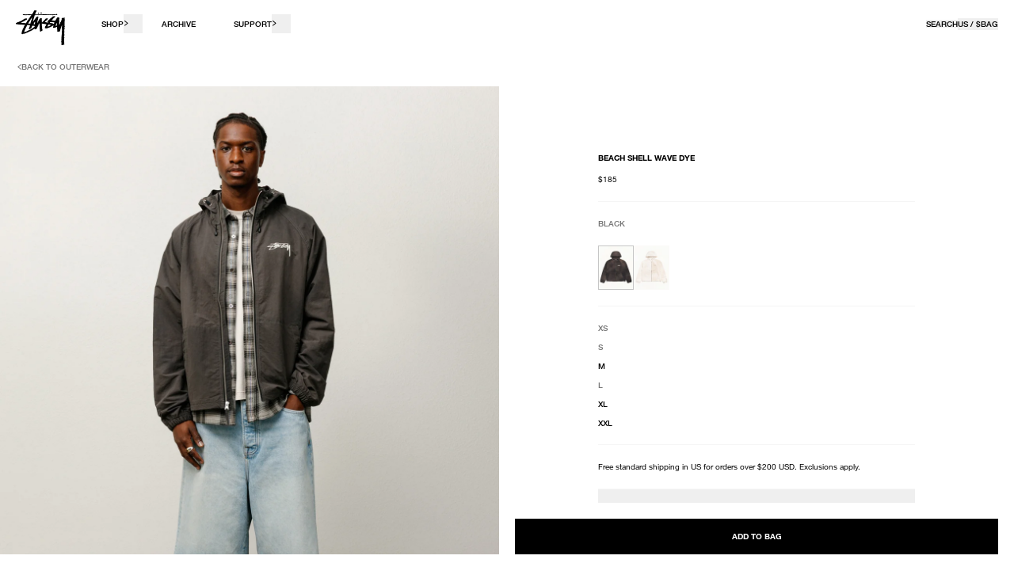

--- FILE ---
content_type: text/html; charset=utf-8
request_url: https://jp.stussy.com/products/115745-beach-shell-wave-dye-black
body_size: 52707
content:
<!doctype html>
<html class="no-js" lang="ja">
  <head>
    <script>
  window.strings = {
    add_to_cart: "バッグに追加",
    sold_out: "Sold Out",
    select_a_size: "サイズをお選びください",
    select_all_options: "すべてのオプションを選択",
    checkout: "この商品を今すぐ購入",
    view_cart: "ショッピングバッグ",
    unavailable: "Unavailable",
    item_added: "商品を追加しています",
    back_in_stock: "再入荷のお知らせ",
    toast_title: "商品を追加しています",
    cart_max_quantity_error: "これ以上この商品をバッグに加えることはできません。",
    address_delete_confirm: "この住所を削除してもよろしいですか？",
    update_error: "申し訳ありません。カートを更新する際に問題が起きました。",
    pay_now_acknowledgement_html: "内容をご確認の上、注文を確定してください。<br>「注文を確定する」をクリックすると、当社の<a href='\/pages\/legal' class='legal-page__link' target='_blank' rel='noopener noreferrer'><u>利用規約</u><\/a>に同意したものとみなされます。 ",
    gtm_id: "GTM-TZSMKT9",
    close: "CLOSE",
    chat_close: "CLOSE",
    chat_open: "OPEN",
    product_card_colors: "colors"
  };
  window.currency = {
    symbol: "¥",
    name: "Japanese Yen",
    code: "JPY",
    moneyFormat: "amount_no_decimals"
  };
  window.klevuApiKey = 'klevu-164507766894114818';
  window.currentShopCode = 'JP';
  window.allShops = {
    'US': {
      code: 'US',
      url: 'https://www.stussy.com'
    },
    'CA': {
      code: 'CA',
      url: 'https://ca.stussy.com'
    },
    'EU': {
      code: 'EU',
      url: 'https://eu.stussy.com'
    },
    'GB': {
      code: 'GB',
      url: 'https://uk.stussy.com'
    },
    'KR': {
      code: 'KR',
      url: 'https://kr.stussy.com'
    },
    'JP': {
      code: 'JP',
      url: 'https://jp.stussy.com'
    },
    'AU': {
      code: 'AU',
      url: 'https://stussy.com.au'
    }
  }
  window.klaviyo_ids = {
    bis: {
      account: 'XqLtKV',
      list: 'URfx2K'
    }
  }
  window.localization = {
    iso_code: 'JP'
  }
  window.sendlane_token = {
    bis: 'a55bbbb3-b5ec-4726-a91f-553236f9d7c3'
  }
</script>

    <meta charset="utf-8">
    <meta http-equiv="X-UA-Compatible" content="IE=edge">
    <meta name="viewport" content="width=device-width,initial-scale=1,viewport-fit=cover">
    <meta name="theme-color" content="">
    
    
    
      <link rel="canonical" href="https://jp.stussy.com/products/115745-beach-shell-wave-dye-black">
    

    <link rel="preconnect" href="https://cdn.shopify.com" crossorigin>
    <link rel="alternate" href="https://www.stussy.com/products/115745-beach-shell-wave-dye-black" hreflang="x-default"/>
<link rel="alternate" href="https://www.stussy.com/products/115745-beach-shell-wave-dye-black" hreflang="en-us" />

<link rel="alternate" href="https://ca.stussy.com/products/115745-beach-shell-wave-dye-black" hreflang="fr-ca" />
<link rel="alternate" href="https://ca.stussy.com/products/115745-beach-shell-wave-dye-black" hreflang="en-ca" />

<link rel="alternate" href="https://jp.stussy.com/products/115745-beach-shell-wave-dye-black" hreflang="ja-jp" />
<link rel="alternate" href="https://kr.stussy.com/products/115745-beach-shell-wave-dye-black" hreflang="ko-kr" />

<link rel="alternate" href="https://uk.stussy.com/products/115745-beach-shell-wave-dye-black" hreflang="en-gb" />


  
    <link rel="alternate" href="https://www.stussy.com/products/115745-beach-shell-wave-dye-black" hreflang="en-us" />
  

  
    <link rel="alternate" href="https://jp.stussy.com/products/115745-beach-shell-wave-dye-black" hreflang="ja-jp" /> 
  

  
    <link rel="alternate" href="https://kr.stussy.com/products/115745-beach-shell-wave-dye-black" hreflang="ko-kr" />
  

  
    <link rel="alternate" href="https://uk.stussy.com/products/115745-beach-shell-wave-dye-black" hreflang="en-gb" />    
  

  
    <link rel="alternate" href="https://eu.stussy.com/products/115745-beach-shell-wave-dye-black" hreflang="en-es" />
    <link rel="alternate" href="https://eu.stussy.com/products/115745-beach-shell-wave-dye-black" hreflang="es-es" />
    <link rel="alternate" href="https://eu.stussy.com/products/115745-beach-shell-wave-dye-black" hreflang="en-fr" />
    <link rel="alternate" href="https://eu.stussy.com/products/115745-beach-shell-wave-dye-black" hreflang="fr-fr" />
    <link rel="alternate" href="https://eu.stussy.com/products/115745-beach-shell-wave-dye-black" hreflang="en-it" />
    <link rel="alternate" href="https://eu.stussy.com/products/115745-beach-shell-wave-dye-black" hreflang="it-it" />

    <link rel="alternate" href="https://eu.stussy.com/products/115745-beach-shell-wave-dye-black" hreflang="en-de" />
    <link rel="alternate" href="https://eu.stussy.com/products/115745-beach-shell-wave-dye-black" hreflang="en-pl" />
    <link rel="alternate" href="https://eu.stussy.com/products/115745-beach-shell-wave-dye-black" hreflang="en-dk" />
    <link rel="alternate" href="https://eu.stussy.com/products/115745-beach-shell-wave-dye-black" hreflang="en-be" />
    <link rel="alternate" href="https://eu.stussy.com/products/115745-beach-shell-wave-dye-black" hreflang="en-nl" />  
  

    
      <link rel="shortcut icon" href="//jp.stussy.com/cdn/shop/files/Favicon_2_32x32.jpg?v=1624929511" type="image/png">
    

    
      <link rel="preload" href="//jp.stussy.com/cdn/shop/files/115745_BLAC_3.jpg?v=1760589917" as="image" fetchpriority="high">
    

    

    <title>
      Beach Shell Wave Dye – Black | Outerwear | Stüssy Japan
</title>

    
      <meta name="description" content="Relaxed textured shell jacket in black wave dyed 100% nylon. Stüssy smooth stock logo printed at left chest and back. Shop the Stüssy Japan store.">
    

    

<meta property="og:site_name" content=" Stüssy Japan">
<meta property="og:url" content="https://jp.stussy.com/products/115745-beach-shell-wave-dye-black">
<meta property="og:title" content="Beach Shell Wave Dye – Black | Outerwear | Stüssy Japan">
<meta property="og:type" content="product">
<meta property="og:description" content="Relaxed textured shell jacket in black wave dyed 100% nylon. Stüssy smooth stock logo printed at left chest and back. Shop the Stüssy Japan store."><meta property="og:image" content="http://jp.stussy.com/cdn/shop/files/115745_BLAC_3.jpg?v=1760589917">
  <meta property="og:image:secure_url" content="https://jp.stussy.com/cdn/shop/files/115745_BLAC_3.jpg?v=1760589917">
  <meta property="og:image:width" content="1600">
  <meta property="og:image:height" content="2000"><meta property="og:price:amount" content="39,600">
  <meta property="og:price:currency" content="JPY"><meta name="twitter:card" content="summary_large_image">
<meta name="twitter:title" content="Beach Shell Wave Dye – Black | Outerwear | Stüssy Japan">
<meta name="twitter:description" content="Relaxed textured shell jacket in black wave dyed 100% nylon. Stüssy smooth stock logo printed at left chest and back. Shop the Stüssy Japan store.">




    <script>window.performance && window.performance.mark && window.performance.mark('shopify.content_for_header.start');</script><meta id="shopify-digital-wallet" name="shopify-digital-wallet" content="/46309998749/digital_wallets/dialog">
<meta name="shopify-checkout-api-token" content="bee4e0123d93364fd91d7700b9bd284f">
<meta id="in-context-paypal-metadata" data-shop-id="46309998749" data-venmo-supported="false" data-environment="production" data-locale="ja_JP" data-paypal-v4="true" data-currency="JPY">
<link rel="alternate" type="application/json+oembed" href="https://jp.stussy.com/products/115745-beach-shell-wave-dye-black.oembed">
<script async="async" src="/checkouts/internal/preloads.js?locale=ja-JP"></script>
<link rel="preconnect" href="https://shop.app" crossorigin="anonymous">
<script async="async" src="https://shop.app/checkouts/internal/preloads.js?locale=ja-JP&shop_id=46309998749" crossorigin="anonymous"></script>
<script id="apple-pay-shop-capabilities" type="application/json">{"shopId":46309998749,"countryCode":"JP","currencyCode":"JPY","merchantCapabilities":["supports3DS"],"merchantId":"gid:\/\/shopify\/Shop\/46309998749","merchantName":" Stüssy Japan","requiredBillingContactFields":["postalAddress","email","phone"],"requiredShippingContactFields":["postalAddress","email","phone"],"shippingType":"shipping","supportedNetworks":["visa","masterCard","amex","jcb","discover"],"total":{"type":"pending","label":" Stüssy Japan","amount":"1.00"},"shopifyPaymentsEnabled":true,"supportsSubscriptions":true}</script>
<script id="shopify-features" type="application/json">{"accessToken":"bee4e0123d93364fd91d7700b9bd284f","betas":["rich-media-storefront-analytics"],"domain":"jp.stussy.com","predictiveSearch":false,"shopId":46309998749,"locale":"ja"}</script>
<script>var Shopify = Shopify || {};
Shopify.shop = "stussy-japan.myshopify.com";
Shopify.locale = "ja";
Shopify.currency = {"active":"JPY","rate":"1.0"};
Shopify.country = "JP";
Shopify.theme = {"name":"B - W4 MILITARY PARKA","id":132222877896,"schema_name":"SEED","schema_version":"1.0.0","theme_store_id":null,"role":"main"};
Shopify.theme.handle = "null";
Shopify.theme.style = {"id":null,"handle":null};
Shopify.cdnHost = "jp.stussy.com/cdn";
Shopify.routes = Shopify.routes || {};
Shopify.routes.root = "/";</script>
<script type="module">!function(o){(o.Shopify=o.Shopify||{}).modules=!0}(window);</script>
<script>!function(o){function n(){var o=[];function n(){o.push(Array.prototype.slice.apply(arguments))}return n.q=o,n}var t=o.Shopify=o.Shopify||{};t.loadFeatures=n(),t.autoloadFeatures=n()}(window);</script>
<script>
  window.ShopifyPay = window.ShopifyPay || {};
  window.ShopifyPay.apiHost = "shop.app\/pay";
  window.ShopifyPay.redirectState = null;
</script>
<script id="shop-js-analytics" type="application/json">{"pageType":"product"}</script>
<script defer="defer" async type="module" src="//jp.stussy.com/cdn/shopifycloud/shop-js/modules/v2/client.init-shop-cart-sync_0MstufBG.ja.esm.js"></script>
<script defer="defer" async type="module" src="//jp.stussy.com/cdn/shopifycloud/shop-js/modules/v2/chunk.common_jll-23Z1.esm.js"></script>
<script defer="defer" async type="module" src="//jp.stussy.com/cdn/shopifycloud/shop-js/modules/v2/chunk.modal_HXih6-AF.esm.js"></script>
<script type="module">
  await import("//jp.stussy.com/cdn/shopifycloud/shop-js/modules/v2/client.init-shop-cart-sync_0MstufBG.ja.esm.js");
await import("//jp.stussy.com/cdn/shopifycloud/shop-js/modules/v2/chunk.common_jll-23Z1.esm.js");
await import("//jp.stussy.com/cdn/shopifycloud/shop-js/modules/v2/chunk.modal_HXih6-AF.esm.js");

  window.Shopify.SignInWithShop?.initShopCartSync?.({"fedCMEnabled":true,"windoidEnabled":true});

</script>
<script>
  window.Shopify = window.Shopify || {};
  if (!window.Shopify.featureAssets) window.Shopify.featureAssets = {};
  window.Shopify.featureAssets['shop-js'] = {"shop-cart-sync":["modules/v2/client.shop-cart-sync_DN7iwvRY.ja.esm.js","modules/v2/chunk.common_jll-23Z1.esm.js","modules/v2/chunk.modal_HXih6-AF.esm.js"],"init-fed-cm":["modules/v2/client.init-fed-cm_DmZOWWut.ja.esm.js","modules/v2/chunk.common_jll-23Z1.esm.js","modules/v2/chunk.modal_HXih6-AF.esm.js"],"shop-cash-offers":["modules/v2/client.shop-cash-offers_HFfvn_Gz.ja.esm.js","modules/v2/chunk.common_jll-23Z1.esm.js","modules/v2/chunk.modal_HXih6-AF.esm.js"],"shop-login-button":["modules/v2/client.shop-login-button_BVN3pvk0.ja.esm.js","modules/v2/chunk.common_jll-23Z1.esm.js","modules/v2/chunk.modal_HXih6-AF.esm.js"],"pay-button":["modules/v2/client.pay-button_CyS_4GVi.ja.esm.js","modules/v2/chunk.common_jll-23Z1.esm.js","modules/v2/chunk.modal_HXih6-AF.esm.js"],"shop-button":["modules/v2/client.shop-button_zh22db91.ja.esm.js","modules/v2/chunk.common_jll-23Z1.esm.js","modules/v2/chunk.modal_HXih6-AF.esm.js"],"avatar":["modules/v2/client.avatar_BTnouDA3.ja.esm.js"],"init-windoid":["modules/v2/client.init-windoid_BlVJIuJ5.ja.esm.js","modules/v2/chunk.common_jll-23Z1.esm.js","modules/v2/chunk.modal_HXih6-AF.esm.js"],"init-shop-for-new-customer-accounts":["modules/v2/client.init-shop-for-new-customer-accounts_BqzwtUK7.ja.esm.js","modules/v2/client.shop-login-button_BVN3pvk0.ja.esm.js","modules/v2/chunk.common_jll-23Z1.esm.js","modules/v2/chunk.modal_HXih6-AF.esm.js"],"init-shop-email-lookup-coordinator":["modules/v2/client.init-shop-email-lookup-coordinator_DKDv3hKi.ja.esm.js","modules/v2/chunk.common_jll-23Z1.esm.js","modules/v2/chunk.modal_HXih6-AF.esm.js"],"init-shop-cart-sync":["modules/v2/client.init-shop-cart-sync_0MstufBG.ja.esm.js","modules/v2/chunk.common_jll-23Z1.esm.js","modules/v2/chunk.modal_HXih6-AF.esm.js"],"shop-toast-manager":["modules/v2/client.shop-toast-manager_BkVvTGW3.ja.esm.js","modules/v2/chunk.common_jll-23Z1.esm.js","modules/v2/chunk.modal_HXih6-AF.esm.js"],"init-customer-accounts":["modules/v2/client.init-customer-accounts_CZbUHFPX.ja.esm.js","modules/v2/client.shop-login-button_BVN3pvk0.ja.esm.js","modules/v2/chunk.common_jll-23Z1.esm.js","modules/v2/chunk.modal_HXih6-AF.esm.js"],"init-customer-accounts-sign-up":["modules/v2/client.init-customer-accounts-sign-up_C0QA8nCd.ja.esm.js","modules/v2/client.shop-login-button_BVN3pvk0.ja.esm.js","modules/v2/chunk.common_jll-23Z1.esm.js","modules/v2/chunk.modal_HXih6-AF.esm.js"],"shop-follow-button":["modules/v2/client.shop-follow-button_CSkbpFfm.ja.esm.js","modules/v2/chunk.common_jll-23Z1.esm.js","modules/v2/chunk.modal_HXih6-AF.esm.js"],"checkout-modal":["modules/v2/client.checkout-modal_rYdHFJTE.ja.esm.js","modules/v2/chunk.common_jll-23Z1.esm.js","modules/v2/chunk.modal_HXih6-AF.esm.js"],"shop-login":["modules/v2/client.shop-login_DeXIozZF.ja.esm.js","modules/v2/chunk.common_jll-23Z1.esm.js","modules/v2/chunk.modal_HXih6-AF.esm.js"],"lead-capture":["modules/v2/client.lead-capture_DGEoeVgo.ja.esm.js","modules/v2/chunk.common_jll-23Z1.esm.js","modules/v2/chunk.modal_HXih6-AF.esm.js"],"payment-terms":["modules/v2/client.payment-terms_BXPcfuME.ja.esm.js","modules/v2/chunk.common_jll-23Z1.esm.js","modules/v2/chunk.modal_HXih6-AF.esm.js"]};
</script>
<script>(function() {
  var isLoaded = false;
  function asyncLoad() {
    if (isLoaded) return;
    isLoaded = true;
    var urls = ["https:\/\/cdn-scripts.signifyd.com\/shopify\/script-tag.js?shop=stussy-japan.myshopify.com"];
    for (var i = 0; i < urls.length; i++) {
      var s = document.createElement('script');
      s.type = 'text/javascript';
      s.async = true;
      s.src = urls[i];
      var x = document.getElementsByTagName('script')[0];
      x.parentNode.insertBefore(s, x);
    }
  };
  if(window.attachEvent) {
    window.attachEvent('onload', asyncLoad);
  } else {
    window.addEventListener('load', asyncLoad, false);
  }
})();</script>
<script id="__st">var __st={"a":46309998749,"offset":32400,"reqid":"fd1949dd-e9c3-4f08-98bc-f8b2c0d5aa77-1769264953","pageurl":"jp.stussy.com\/products\/115745-beach-shell-wave-dye-black","u":"189a2517801f","p":"product","rtyp":"product","rid":7577096978632};</script>
<script>window.ShopifyPaypalV4VisibilityTracking = true;</script>
<script id="captcha-bootstrap">!function(){'use strict';const t='contact',e='account',n='new_comment',o=[[t,t],['blogs',n],['comments',n],[t,'customer']],c=[[e,'customer_login'],[e,'guest_login'],[e,'recover_customer_password'],[e,'create_customer']],r=t=>t.map((([t,e])=>`form[action*='/${t}']:not([data-nocaptcha='true']) input[name='form_type'][value='${e}']`)).join(','),a=t=>()=>t?[...document.querySelectorAll(t)].map((t=>t.form)):[];function s(){const t=[...o],e=r(t);return a(e)}const i='password',u='form_key',d=['recaptcha-v3-token','g-recaptcha-response','h-captcha-response',i],f=()=>{try{return window.sessionStorage}catch{return}},m='__shopify_v',_=t=>t.elements[u];function p(t,e,n=!1){try{const o=window.sessionStorage,c=JSON.parse(o.getItem(e)),{data:r}=function(t){const{data:e,action:n}=t;return t[m]||n?{data:e,action:n}:{data:t,action:n}}(c);for(const[e,n]of Object.entries(r))t.elements[e]&&(t.elements[e].value=n);n&&o.removeItem(e)}catch(o){console.error('form repopulation failed',{error:o})}}const l='form_type',E='cptcha';function T(t){t.dataset[E]=!0}const w=window,h=w.document,L='Shopify',v='ce_forms',y='captcha';let A=!1;((t,e)=>{const n=(g='f06e6c50-85a8-45c8-87d0-21a2b65856fe',I='https://cdn.shopify.com/shopifycloud/storefront-forms-hcaptcha/ce_storefront_forms_captcha_hcaptcha.v1.5.2.iife.js',D={infoText:'hCaptchaによる保護',privacyText:'プライバシー',termsText:'利用規約'},(t,e,n)=>{const o=w[L][v],c=o.bindForm;if(c)return c(t,g,e,D).then(n);var r;o.q.push([[t,g,e,D],n]),r=I,A||(h.body.append(Object.assign(h.createElement('script'),{id:'captcha-provider',async:!0,src:r})),A=!0)});var g,I,D;w[L]=w[L]||{},w[L][v]=w[L][v]||{},w[L][v].q=[],w[L][y]=w[L][y]||{},w[L][y].protect=function(t,e){n(t,void 0,e),T(t)},Object.freeze(w[L][y]),function(t,e,n,w,h,L){const[v,y,A,g]=function(t,e,n){const i=e?o:[],u=t?c:[],d=[...i,...u],f=r(d),m=r(i),_=r(d.filter((([t,e])=>n.includes(e))));return[a(f),a(m),a(_),s()]}(w,h,L),I=t=>{const e=t.target;return e instanceof HTMLFormElement?e:e&&e.form},D=t=>v().includes(t);t.addEventListener('submit',(t=>{const e=I(t);if(!e)return;const n=D(e)&&!e.dataset.hcaptchaBound&&!e.dataset.recaptchaBound,o=_(e),c=g().includes(e)&&(!o||!o.value);(n||c)&&t.preventDefault(),c&&!n&&(function(t){try{if(!f())return;!function(t){const e=f();if(!e)return;const n=_(t);if(!n)return;const o=n.value;o&&e.removeItem(o)}(t);const e=Array.from(Array(32),(()=>Math.random().toString(36)[2])).join('');!function(t,e){_(t)||t.append(Object.assign(document.createElement('input'),{type:'hidden',name:u})),t.elements[u].value=e}(t,e),function(t,e){const n=f();if(!n)return;const o=[...t.querySelectorAll(`input[type='${i}']`)].map((({name:t})=>t)),c=[...d,...o],r={};for(const[a,s]of new FormData(t).entries())c.includes(a)||(r[a]=s);n.setItem(e,JSON.stringify({[m]:1,action:t.action,data:r}))}(t,e)}catch(e){console.error('failed to persist form',e)}}(e),e.submit())}));const S=(t,e)=>{t&&!t.dataset[E]&&(n(t,e.some((e=>e===t))),T(t))};for(const o of['focusin','change'])t.addEventListener(o,(t=>{const e=I(t);D(e)&&S(e,y())}));const B=e.get('form_key'),M=e.get(l),P=B&&M;t.addEventListener('DOMContentLoaded',(()=>{const t=y();if(P)for(const e of t)e.elements[l].value===M&&p(e,B);[...new Set([...A(),...v().filter((t=>'true'===t.dataset.shopifyCaptcha))])].forEach((e=>S(e,t)))}))}(h,new URLSearchParams(w.location.search),n,t,e,['guest_login'])})(!0,!0)}();</script>
<script integrity="sha256-4kQ18oKyAcykRKYeNunJcIwy7WH5gtpwJnB7kiuLZ1E=" data-source-attribution="shopify.loadfeatures" defer="defer" src="//jp.stussy.com/cdn/shopifycloud/storefront/assets/storefront/load_feature-a0a9edcb.js" crossorigin="anonymous"></script>
<script crossorigin="anonymous" defer="defer" src="//jp.stussy.com/cdn/shopifycloud/storefront/assets/shopify_pay/storefront-65b4c6d7.js?v=20250812"></script>
<script data-source-attribution="shopify.dynamic_checkout.dynamic.init">var Shopify=Shopify||{};Shopify.PaymentButton=Shopify.PaymentButton||{isStorefrontPortableWallets:!0,init:function(){window.Shopify.PaymentButton.init=function(){};var t=document.createElement("script");t.src="https://jp.stussy.com/cdn/shopifycloud/portable-wallets/latest/portable-wallets.ja.js",t.type="module",document.head.appendChild(t)}};
</script>
<script data-source-attribution="shopify.dynamic_checkout.buyer_consent">
  function portableWalletsHideBuyerConsent(e){var t=document.getElementById("shopify-buyer-consent"),n=document.getElementById("shopify-subscription-policy-button");t&&n&&(t.classList.add("hidden"),t.setAttribute("aria-hidden","true"),n.removeEventListener("click",e))}function portableWalletsShowBuyerConsent(e){var t=document.getElementById("shopify-buyer-consent"),n=document.getElementById("shopify-subscription-policy-button");t&&n&&(t.classList.remove("hidden"),t.removeAttribute("aria-hidden"),n.addEventListener("click",e))}window.Shopify?.PaymentButton&&(window.Shopify.PaymentButton.hideBuyerConsent=portableWalletsHideBuyerConsent,window.Shopify.PaymentButton.showBuyerConsent=portableWalletsShowBuyerConsent);
</script>
<script data-source-attribution="shopify.dynamic_checkout.cart.bootstrap">document.addEventListener("DOMContentLoaded",(function(){function t(){return document.querySelector("shopify-accelerated-checkout-cart, shopify-accelerated-checkout")}if(t())Shopify.PaymentButton.init();else{new MutationObserver((function(e,n){t()&&(Shopify.PaymentButton.init(),n.disconnect())})).observe(document.body,{childList:!0,subtree:!0})}}));
</script>
<link id="shopify-accelerated-checkout-styles" rel="stylesheet" media="screen" href="https://jp.stussy.com/cdn/shopifycloud/portable-wallets/latest/accelerated-checkout-backwards-compat.css" crossorigin="anonymous">
<style id="shopify-accelerated-checkout-cart">
        #shopify-buyer-consent {
  margin-top: 1em;
  display: inline-block;
  width: 100%;
}

#shopify-buyer-consent.hidden {
  display: none;
}

#shopify-subscription-policy-button {
  background: none;
  border: none;
  padding: 0;
  text-decoration: underline;
  font-size: inherit;
  cursor: pointer;
}

#shopify-subscription-policy-button::before {
  box-shadow: none;
}

      </style>

<script>window.performance && window.performance.mark && window.performance.mark('shopify.content_for_header.end');</script>

    <link href="//jp.stussy.com/cdn/shop/t/112/assets/vendor.css?v=28545928670872577261760599113" rel="stylesheet" type="text/css" media="all" />
    <link href="//jp.stussy.com/cdn/shop/t/112/assets/theme.css?v=7956061717926388891769108701" rel="stylesheet" type="text/css" media="all" />

    <script src="//jp.stussy.com/cdn/shop/t/112/assets/klaviyo-redirects.js?v=155936479970975237221690476393"></script>

    <script>
      document.documentElement.className = document.documentElement.className.replace('no-js', 'js');
    </script>
 
    
        <meta name="google-site-verification" content="7GY-MgFTJEt7F7t4kBBJnMwnOTqa7gqJdCoGDJL0K0o" />
    
    
    




    <script async src="//jp.stussy.com/cdn/shop/t/112/assets/geolizr-lib.js?v=84519374363959259231683223429" type="text/javascript"></script>

<script>
    if(typeof Geolizr === "undefined") {
        var Geolizr = {};
        Geolizr.currencyDynamicCountry = false;
        Geolizr.version = 20200327;
        Geolizr.waitforMoneyFormat = true;
    }

    // save geolizr-lib.js url to the sessionStorage
    sessionStorage.setItem('geolizr_lib_url', "//jp.stussy.com/cdn/shop/t/112/assets/geolizr-lib.js?v=84519374363959259231683223429");
    if(typeof Geolizr.events === "undefined") Geolizr.events = {};
    if(typeof Geolizr.geolizrEvents === "undefined") Geolizr.geolizrEvents = [];

    Geolizr.config = function(config) {
        Geolizr.currency_widget_enabled = config.currency_widget_enabled === "true" || false;
        Geolizr.shopCurrency = 'JPY';
        Geolizr.shopifyFormatMoneySet = false;
        Geolizr.observeElements = [];
    };

    
    
    
    
    Geolizr.moneyFormats = {};
    
    

    Geolizr.shopifyCurrencyList = [];
    Geolizr.shopifyCurrency = {};
    Geolizr.shopifyCurrencyListIndex = {};
    let setShopifyCurrencyToGeolizr = function() {
        let GeolizrEachCurrency = {};
        
        GeolizrEachCurrency = {
            "iso_code": "JPY",
            "name": "Japanese Yen",
            "symbol": "¥",
            "shop_currency": true
        };
        if(GeolizrEachCurrency.shop_currency) {
            Geolizr.shopifyCurrency = GeolizrEachCurrency;
        }
        Geolizr.shopifyCurrencyList.push(GeolizrEachCurrency);
        Geolizr.shopifyCurrencyListIndex[GeolizrEachCurrency.iso_code] = Geolizr.shopifyCurrencyList.indexOf(GeolizrEachCurrency);
        
    }

    setShopifyCurrencyToGeolizr();
    /* Geolizr Provider Setter */
    Geolizr.presetService = false;
    Geolizr.activateIpInfo = function(accessKey) { Geolizr.presetService = { name: 'ipInfo', accessKey: accessKey }; };
    Geolizr.activateLovelyAppProvider = function() { Geolizr.presetService = { name: 'lovelyAppProvider' }; };
    Geolizr.activateIpApiCo = function(accessKey) { Geolizr.presetService = { name: 'ipApiCo', accessKey: accessKey }; };
    Geolizr.activateDbIpProvider = function(accessKey) { Geolizr.presetService = { name: 'dbIpProvider', accessKey: accessKey }; };
    Geolizr.activateIpStackProvider = function(accessKey) { Geolizr.presetService = { name: 'ipStackProvider', accessKey: accessKey }; };
    Geolizr.activateGeolizrIPApiProvider = function(accessKey) { Geolizr.presetService = { name: 'geolizrIpApiProvider', accessKey: accessKey }; };

    

    /* Service Aliase */
    Geolizr.activateFreegeoip = Geolizr.activateIpStackProvider;
    Geolizr.requestLocaleRootUrl = "\/";
    Geolizr.addSystemEventListener = function(name, callback) {
        if (typeof Geolizr.realInit !== 'undefined') {
            Geolizr.realInit(function($) {
                callback({jquery: $});
            })
        } else {
            Geolizr.geolizrEvents.push(new CustomEvent(name));
            document.addEventListener(name, callback);
        }
    };

    Geolizr.addEventListener = function(name, callback, priority) {
        if(typeof priority == "undefined") priority = 100;
        if(typeof Geolizr.realAddEventListener === "undefined") {
            if (!Geolizr.events[name]) Geolizr.events[name] = [];
            Geolizr.events[name].push({callback: callback, priority: priority});
        } else {
            Geolizr.realAddEventListener(name, callback, priority);
        }
    };

    Geolizr.getGeoData = function(callback) {
        if(typeof Geolizr.realGetGeoData === "undefined") {
            Geolizr.addEventListener('geolizr.init', function() {
                Geolizr.getGeoData(callback);
            }, 200)
        } else {
            Geolizr.realGetGeoData(callback);
        }
    };

    Geolizr.init = function(callback, priority) {
        if(typeof Geolizr.realInit === "undefined")
            Geolizr.addEventListener("geolizr.init", callback, priority);
        else
            Geolizr.realInit(callback, priority);
    };


    Geolizr.notification_widget_enabled = false;
    Geolizr.popup_widget_enabled = false;
    Geolizr.api_widget_enabled = true;
    Geolizr.currency_widget_enabled = false;
    Geolizr.redirect_widget_enabled = false;

    Geolizr.enables = {
        'notification_widget_enabled': Geolizr.notification_widget_enabled,
        'popup_widget_enabled': Geolizr.popup_widget_enabled,
        'api_widget_enabled': Geolizr.api_widget_enabled,
        'currency_widget_enabled': Geolizr.currency_widget_enabled,
        'redirect_widget_enabled': Geolizr.redirect_widget_enabled
    };

    if(Geolizr.popup_widget_enabled || Geolizr.notification_widget_enabled || Geolizr.currency_widget_enabled) {
        
        Geolizr.geolizrCssFile = "//jp.stussy.com/cdn/shop/t/112/assets/geolizr-lib.css?v=59017386019965299001683223429";
        
    }

    

</script>
<style>
    .geolizr-currency-switch-wrapper { visibility: hidden; }
    #geolizr-notification{position:fixed!important;top:0!important;left:0!important;margin:0!important;padding:0!important;width:100%!important;height:auto!important;min-height:0!important;max-height:none!important;z-index:10000000!important}
    #geolizr-notification>#geolizr-notification-message-wrapper{text-align:center!important;width:100%!important;padding:10px;-webkit-box-shadow:10px 10px 5px 0 rgba(143,143,143,.35);-moz-box-shadow:10px 10px 5px 0 rgba(143,143,143,.35);box-shadow:10px 10px 5px 0 rgba(143,143,143,.35)}
    #geolizr-dismiss-notification{box-sizing:content-box;padding:5px!important;margin:0!important;position:absolute!important;right:8px!important;text-decoration:none!important;font-family:Arial,serif ! important;top:8px!important;height:15px!important;border-radius:15px;width:15px!important;line-height:16px;font-size:20px;font-weight:700;cursor:pointer;display:inline-block}
    .geolizr-popup-background{position:fixed;top:0;left:0;right:0;bottom:0;height:100%;width:100%;z-index:10000005!important}
    .geolizr-popup{position:fixed!important;width:560px!important;height:400px!important;z-index:10000010!important;border:1px solid grey}
    .geolizr-popup.gp-center{top:50%!important;left:50%!important;margin-top:-200px!important;margin-left:-280px!important}
    .geolizr-popup.gp-mobile{width:84%!important;height:84%!important;top:0!important;left:0!important;margin:8%}
    #geolizr-popup-content-iframe{width:100%!important;height:100%!important;border:0}
    .slideInDown { -webkit-animation-name: slideInDown; animation-name: slideInDown; -webkit-animation-duration: 1s; animation-duration: 1s; -webkit-animation-fill-mode: both; animation-fill-mode: both; }
    @-webkit-keyframes slideInDown { 0% { -webkit-transform: translateY(-100%); transform: translateY(-100%); visibility: visible;} 100% {-webkit-transform: translateY(0); transform: translateY(0); } }
    @keyframes slideInDown { 0% {-webkit-transform: translateY(-100%); transform: translateY(-100%);visibility: visible; } 100% { -webkit-transform: translateY(0); transform: translateY(0); } }
    .geolizr-currency-switch-wrapper.geolizr-absolute-auto{z-index:10000000;position:fixed}
    .geolizr-currency-switch-wrapper{z-index:10000000!important;height:20px;width:85px;position:relative}
    .geolizr-currency-switcher{padding:1px 10px;margin:0;width:85px;height:30px;border-radius:4px;box-sizing: border-box;}
    .geolizr-currency-links{overflow:scroll;overflow-x:hidden;border-radius:4px;padding:5px 10px;margin:0;list-style:none;line-height:1.42857143;background-color:#fff;width:82px;max-height:200px;display:none}
    .geolizr-currency-switch-wrapper .geolizr-currency-links-up{bottom:30px;position:absolute}
    .geolizr-currency-switch-wrapper .geolizr-currency-links-down{top:30px;position:absolute}
    li.geolizr-currency-list-li{float:none!important;margin:0!important;padding:0 0 0 10px}
    .geolizr-currency-list-link{white-space:nowrap}
    .geolizr-currency-link i,.geolizr-currency-list-link i{width:16px!important;height:11px}
    [class^="famfamfam-flag"]{display:inline-block;width:16px;height:11px;line-height:11px}
    .no-scroll .geolizr-currency-links { overflow: hidden; width: 60px; left: 23px; text-align: left;}
    .geolizr-currency-switcher-value{width:42px;min-width:42px;max-width:42px;display:inline-block;text-align:left}
    .geolizr-currency-switcher-arrow-down,.geolizr-currency-switcher-arrow-up{content:"s";position:absolute;right:5px;top:5px;width:14px;height:14px;margin:0}
    .geolizr-currency-switcher-arrow-down,.geolizr-currency-switcher-arrow-up{ transition: transform .2s ease-in-out;content: ""; background-image: url("data:image/svg+xml;charset=UTF-8,%3csvg xmlns='http://www.w3.org/2000/svg' viewBox='0 0 14.0 14.0' height='14.0px' width='14.0px' style='position: absolute;'%3e%3cpath d='M1 4.5 L7.0 10.5 L13.0 4.5' fill='transparent' stroke='%23000' stroke-width='1px'%3e%3c/path%3e%3c/svg%3e"); }
    .open .geolizr-currency-switcher-arrow-down,.geolizr-currency-switcher-arrow-up{transform:rotate(180deg)}
    .open .geolizr-currency-switcher-arrow-up{transform:rotate(0deg)}
    .geolizr-selectable-currency{width:42px;min-width:42px;max-width:42px;display:inline-block;text-align:left}
    .geolizr-shop-currency{width:42px;min-width:42px;max-width:42px;display:inline-block}
    .geolizr-currency-link li{padding:0;margin:0}
    #geolizr-notification-spanner{width:100%!important;line-height:4px!important;height:4px!important;min-height:4px!important;max-height:4px!important}
    body.geolizr-popup-open { overflow: hidden; }
</style>

    
      
<link rel="stylesheet" type="text/css" href="https://crossborder-integration-qa-int.bglobale.com/resources/css/1313/JP"/>
<script>
    GLBE_PARAMS = {
        appUrl: "https://crossborder-integration-qa-int.bglobale.com/",
        pixelUrl: "https://utils.global-e.com",
        pixelEnabled: true,
        geAppUrl: "https://www.bglobale.com/",
        env: "INT",
        geCDNUrl: "https://www.bglobale.com/",
        apiUrl: "https://connect.bglobale.com/",
        emi: "8ubc",
        mid: "1313",
        hiddenElements: ".ge-hide,.afterpay-paragraph,form[action='https://payments.amazon.com/checkout/signin']",
        countryCode: "JP",
        countryName: "日本",
        currencyCode: "JPY",
        currencyName: "Japanese Yen",
        locale: "ja",
        operatedCountries: ["AD","AE","AF","AG","AI","AL","AM","AN","AO","AR","AT","AU","AW","AZ","BA","BB","BD","BE","BF","BG","BH","BI","BJ","BL","BN","BO","BR","BS","BW","BZ","CA","CD","CG","CH","CI","CK","CL","CM","CN","CO","CR","CV","CW","CY","CZ","DE","DJ","DK","DM","DO","DZ","EC","EE","EG","ES","ET","FI","FJ","FK","FO","FR","GA","GB","GD","GE","GF","GG","GH","GI","GL","GM","GN","GP","GQ","GR","GT","GW","GY","HK","HN","HR","HT","HU","ID","IE","IL","IM","IN","IS","IT","JM","JO","JP","KE","KG","KH","KM","KR","KW","KY","KZ","LA","LB","LC","LI","LK","LR","LS","LT","LU","LV","MA","MC","MD","ME","MF","MK","ML","MM","MN","MO","MQ","MS","MT","MU","MV","MW","MX","MY","MZ","NA","NC","NE","NG","NI","NL","NO","NP","NR","NU","NZ","OM","PA","PE","PF","PG","PH","PK","PL","PT","PY","QA","RE","RO","RS","RW","SA","SB","SC","SE","SG","SH","SI","SK","SL","SM","SN","SO","SR","ST","SV","SX","SZ","TC","TD","TG","TH","TL","TM","TN","TO","TR","TT","TV","TW","TZ","UG","UY","UZ","VA","VC","VE","VG","VN","VU","WF","WS","YT","ZA","ZM"],
        allowedCountries: [{ code: 'JP', name: '日本' }, ]   };
</script>

    
  <!-- BEGIN app block: shopify://apps/pandectes-gdpr/blocks/banner/58c0baa2-6cc1-480c-9ea6-38d6d559556a -->
  
    
      <!-- TCF is active, scripts are loaded above -->
      
        <script>
          if (!window.PandectesRulesSettings) {
            window.PandectesRulesSettings = {"store":{"id":46309998749,"adminMode":false,"headless":false,"storefrontRootDomain":"","checkoutRootDomain":"","storefrontAccessToken":""},"banner":{"revokableTrigger":false,"cookiesBlockedByDefault":"7","hybridStrict":false,"isActive":true},"geolocation":{"brOnly":false,"caOnly":false,"chOnly":false,"euOnly":true,"jpOnly":false,"thOnly":false,"zaOnly":false,"canadaOnly":false,"globalVisibility":false},"blocker":{"isActive":false,"googleConsentMode":{"isActive":false,"id":"","analyticsId":"","adwordsId":"","adStorageCategory":4,"analyticsStorageCategory":2,"functionalityStorageCategory":1,"personalizationStorageCategory":1,"securityStorageCategory":0,"customEvent":true,"redactData":true,"urlPassthrough":false,"dataLayerProperty":"dataLayer","waitForUpdate":0,"useNativeChannel":false},"facebookPixel":{"isActive":false,"id":"","ldu":false},"microsoft":{},"clarity":{},"rakuten":{"isActive":false,"cmp":false,"ccpa":false},"gpcIsActive":true,"klaviyoIsActive":false,"defaultBlocked":7,"patterns":{"whiteList":[],"blackList":{"1":[],"2":[],"4":[],"8":[]},"iframesWhiteList":[],"iframesBlackList":{"1":[],"2":[],"4":[],"8":[]},"beaconsWhiteList":[],"beaconsBlackList":{"1":[],"2":[],"4":[],"8":[]}}}};
            const rulesScript = document.createElement('script');
            window.PandectesRulesSettings.auto = true;
            rulesScript.src = "https://cdn.shopify.com/extensions/019bed03-b206-7ab3-9c8b-20b884e5903f/gdpr-243/assets/pandectes-rules.js";
            const firstChild = document.head.firstChild;
            document.head.insertBefore(rulesScript, firstChild);
          }
        </script>
      
      <script>
        
          window.PandectesSettings = {"store":{"id":46309998749,"plan":"plus","theme":"D - W33 FA25-D1","primaryLocale":"ja","adminMode":false,"headless":false,"storefrontRootDomain":"","checkoutRootDomain":"","storefrontAccessToken":""},"tsPublished":1755792256,"declaration":{"showPurpose":false,"showProvider":false,"declIntroText":"We use cookies to optimize website functionality, analyze the performance, and provide personalized experience to you. Some cookies are essential to make the website operate and function correctly. Those cookies cannot be disabled. In this window you can manage your preference of cookies.","showDateGenerated":true},"language":{"unpublished":[],"languageMode":"Single","fallbackLanguage":"en","languageDetection":"browser","languagesSupported":[]},"texts":{"managed":{"headerText":{"en":"We respect your privacy"},"consentText":{"en":"Stüssy uses cookies (internal and third-party) to remember your preferences and tailor your visit at jp.stussy.com. Click ACCEPT ALL to get the most personalized experience or choose preferences for which purposes you allow the use of cookies. For more information,"},"linkText":{"en":"visit the Privacy Policy."},"imprintText":{"en":"Imprint"},"googleLinkText":{"en":"Google's Privacy Terms"},"allowButtonText":{"en":"ACCEPT ALL"},"denyButtonText":{"en":"Decline"},"dismissButtonText":{"en":"Ok"},"leaveSiteButtonText":{"en":"Leave this site"},"preferencesButtonText":{"en":"PREFERENCES"},"cookiePolicyText":{"en":"Cookie policy"},"preferencesPopupTitleText":{"en":"MANAGE CONSENT PREFERENCES"},"preferencesPopupIntroText":{"en":"Stüssy uses cookies (internal and third-party) to remember your preferences and tailor your visit at jp.stussy.com. Click ACCEPT ALL to get the most personalized experience or select individually which purposes you allow the use of cookies. Learn more."},"preferencesPopupSaveButtonText":{"en":"SAVE PREFERENCES"},"preferencesPopupCloseButtonText":{"en":"CLOSE"},"preferencesPopupAcceptAllButtonText":{"en":"ACCEPT ALL"},"preferencesPopupRejectAllButtonText":{"en":"REJECT ALL"},"cookiesDetailsText":{"en":"Cookies details"},"preferencesPopupAlwaysAllowedText":{"en":"Always allowed"},"accessSectionParagraphText":{"en":"You have the right to request access to your data at any time."},"accessSectionTitleText":{"en":"Data portability"},"accessSectionAccountInfoActionText":{"en":"Personal data"},"accessSectionDownloadReportActionText":{"en":"Request export"},"accessSectionGDPRRequestsActionText":{"en":"Data subject requests"},"accessSectionOrdersRecordsActionText":{"en":"Orders"},"rectificationSectionParagraphText":{"en":"You have the right to request your data to be updated whenever you think it is appropriate."},"rectificationSectionTitleText":{"en":"Data Rectification"},"rectificationCommentPlaceholder":{"en":"Describe what you want to be updated"},"rectificationCommentValidationError":{"en":"Comment is required"},"rectificationSectionEditAccountActionText":{"en":"Request an update"},"erasureSectionTitleText":{"en":"Right to be forgotten"},"erasureSectionParagraphText":{"en":"You have the right to ask all your data to be erased. After that, you will no longer be able to access your account."},"erasureSectionRequestDeletionActionText":{"en":"Request personal data deletion"},"consentDate":{"en":"Consent date"},"consentId":{"en":"Consent ID"},"consentSectionChangeConsentActionText":{"en":"Change consent preference"},"consentSectionConsentedText":{"en":"You consented to the cookies policy of this website on"},"consentSectionNoConsentText":{"en":"You have not consented to the cookies policy of this website."},"consentSectionTitleText":{"en":"Your cookie consent"},"consentStatus":{"en":"Consent preference"},"confirmationFailureMessage":{"en":"Your request was not verified. Please try again and if problem persists, contact store owner for assistance"},"confirmationFailureTitle":{"en":"A problem occurred"},"confirmationSuccessMessage":{"en":"We will soon get back to you as to your request."},"confirmationSuccessTitle":{"en":"Your request is verified"},"guestsSupportEmailFailureMessage":{"en":"Your request was not submitted. Please try again and if problem persists, contact store owner for assistance."},"guestsSupportEmailFailureTitle":{"en":"A problem occurred"},"guestsSupportEmailPlaceholder":{"en":"E-mail address"},"guestsSupportEmailSuccessMessage":{"en":"If you are registered as a customer of this store, you will soon receive an email with instructions on how to proceed."},"guestsSupportEmailSuccessTitle":{"en":"Thank you for your request"},"guestsSupportEmailValidationError":{"en":"Email is not valid"},"guestsSupportInfoText":{"en":"Please login with your customer account to further proceed."},"submitButton":{"en":"Submit"},"submittingButton":{"en":"Submitting..."},"cancelButton":{"en":"Cancel"},"declIntroText":{"en":"We use cookies to optimize website functionality, analyze the performance, and provide personalized experience to you. Some cookies are essential to make the website operate and function correctly. Those cookies cannot be disabled. In this window you can manage your preference of cookies."},"declName":{"en":"Name"},"declPurpose":{"en":"Purpose"},"declType":{"en":"Type"},"declRetention":{"en":"Retention"},"declProvider":{"en":"Provider"},"declFirstParty":{"en":"First-party"},"declThirdParty":{"en":"Third-party"},"declSeconds":{"en":"seconds"},"declMinutes":{"en":"minutes"},"declHours":{"en":"hours"},"declDays":{"en":"days"},"declMonths":{"en":"months"},"declYears":{"en":"years"},"declSession":{"en":"Session"},"declDomain":{"en":"Domain"},"declPath":{"en":"Path"}},"categories":{"strictlyNecessaryCookiesTitleText":{"en":"Strictly necessary cookies"},"strictlyNecessaryCookiesDescriptionText":{"en":"These cookies are essential in order to enable you to move around the website and use its features, such as accessing secure areas of the website. The website cannot function properly without these cookies."},"functionalityCookiesTitleText":{"en":"Functional cookies"},"functionalityCookiesDescriptionText":{"en":"These cookies enable the site to provide enhanced functionality and personalisation. They may be set by us or by third party providers whose services we have added to our pages. If you do not allow these cookies then some or all of these services may not function properly."},"performanceCookiesTitleText":{"en":"Performance cookies"},"performanceCookiesDescriptionText":{"en":"These cookies enable us to monitor and improve the performance of our website. For example, they allow us to count visits, identify traffic sources and see which parts of the site are most popular."},"targetingCookiesTitleText":{"en":"Targeting cookies"},"targetingCookiesDescriptionText":{"en":"These cookies may be set through our site by our advertising partners. They may be used by those companies to build a profile of your interests and show you relevant adverts on other sites.    They do not store directly personal information, but are based on uniquely identifying your browser and internet device. If you do not allow these cookies, you will experience less targeted advertising."},"unclassifiedCookiesTitleText":{"en":"Unclassified cookies"},"unclassifiedCookiesDescriptionText":{"en":"Unclassified cookies are cookies that we are in the process of classifying, together with the providers of individual cookies."}},"auto":{}},"library":{"previewMode":false,"fadeInTimeout":0,"defaultBlocked":7,"showLink":true,"showImprintLink":false,"showGoogleLink":false,"enabled":true,"cookie":{"expiryDays":365,"secure":true,"domain":""},"dismissOnScroll":false,"dismissOnWindowClick":false,"dismissOnTimeout":false,"palette":{"popup":{"background":"#FFFFFF","backgroundForCalculations":{"a":1,"b":255,"g":255,"r":255},"text":"#000000"},"button":{"background":"#000000","backgroundForCalculations":{"a":1,"b":0,"g":0,"r":0},"text":"#FFFFFF","textForCalculation":{"a":1,"b":255,"g":255,"r":255},"border":"transparent"}},"content":{"href":"https://jp.stussy.com/pages/legal?open=Legal-privacy","imprintHref":"/","close":"&#10005;","target":"","logo":""},"window":"<div role=\"dialog\" aria-label=\"{{header}}\" aria-describedby=\"cookieconsent:desc\" id=\"pandectes-banner\" class=\"cc-window-wrapper cc-bottom-wrapper\"><div class=\"pd-cookie-banner-window cc-window {{classes}}\"><!--googleoff: all-->{{children}}<!--googleon: all--></div></div>","compliance":{"custom":"<div class=\"cc-compliance cc-highlight\">{{preferences}}{{allow}}</div>"},"type":"custom","layouts":{"basic":"{{messagelink}}{{compliance}}"},"position":"bottom","theme":"block","revokable":false,"animateRevokable":false,"revokableReset":false,"revokableLogoUrl":"https://stussy-japan.myshopify.com/cdn/shop/files/pandectes-reopen-logo.png","revokablePlacement":"bottom-left","revokableMarginHorizontal":15,"revokableMarginVertical":15,"static":false,"autoAttach":true,"hasTransition":false,"blacklistPage":[""],"elements":{"close":"<button aria-label=\"CLOSE\" type=\"button\" class=\"cc-close\">{{close}}</button>","dismiss":"<button type=\"button\" class=\"cc-btn cc-btn-decision cc-dismiss\">{{dismiss}}</button>","allow":"<button type=\"button\" class=\"cc-btn cc-btn-decision cc-allow\">{{allow}}</button>","deny":"<button type=\"button\" class=\"cc-btn cc-btn-decision cc-deny\">{{deny}}</button>","preferences":"<button type=\"button\" class=\"cc-btn cc-settings\" onclick=\"Pandectes.fn.openPreferences()\">{{preferences}}</button>"}},"geolocation":{"brOnly":false,"caOnly":false,"chOnly":false,"euOnly":true,"jpOnly":false,"thOnly":false,"zaOnly":false,"canadaOnly":false,"globalVisibility":false},"dsr":{"guestsSupport":false,"accessSectionDownloadReportAuto":false},"banner":{"resetTs":1710793756,"extraCss":"        .cc-banner-logo {max-width: 24em!important;}    @media(min-width: 768px) {.cc-window.cc-floating{max-width: 24em!important;width: 24em!important;}}    .cc-message, .pd-cookie-banner-window .cc-header, .cc-logo {text-align: left}    .cc-window-wrapper{z-index: 2147483647;}    .cc-window{z-index: 2147483647;font-family: inherit;}    .pd-cookie-banner-window .cc-header{font-family: inherit;}    .pd-cp-ui{font-family: inherit; background-color: #FFFFFF;color:#000000;}    button.pd-cp-btn, a.pd-cp-btn{background-color:#000000;color:#FFFFFF!important;}    input + .pd-cp-preferences-slider{background-color: rgba(0, 0, 0, 0.3)}    .pd-cp-scrolling-section::-webkit-scrollbar{background-color: rgba(0, 0, 0, 0.3)}    input:checked + .pd-cp-preferences-slider{background-color: rgba(0, 0, 0, 1)}    .pd-cp-scrolling-section::-webkit-scrollbar-thumb {background-color: rgba(0, 0, 0, 1)}    .pd-cp-ui-close{color:#000000;}    .pd-cp-preferences-slider:before{background-color: #FFFFFF}    .pd-cp-title:before {border-color: #000000!important}    .pd-cp-preferences-slider{background-color:#000000}    .pd-cp-toggle{color:#000000!important}    @media(max-width:699px) {.pd-cp-ui-close-top svg {fill: #000000}}    .pd-cp-toggle:hover,.pd-cp-toggle:visited,.pd-cp-toggle:active{color:#000000!important}    .pd-cookie-banner-window {box-shadow: 0 0 18px rgb(0 0 0 / 20%);}  .pd-cp-btn {letter-spacing: 0 !important; font-size: 12px !important;align-items: center !important;display: flex !important;font-weight: 700 !important;height: 2.1875rem !important;justify-content: center !important;text-transform: uppercase !important;}.pd-cp-ui-horizontal-buttons {display: flex !important;gap: 10px !important;}","customJavascript":{},"showPoweredBy":false,"logoHeight":40,"revokableTrigger":false,"hybridStrict":false,"cookiesBlockedByDefault":"7","isActive":true,"implicitSavePreferences":true,"cookieIcon":false,"blockBots":false,"showCookiesDetails":true,"hasTransition":false,"blockingPage":false,"showOnlyLandingPage":false,"leaveSiteUrl":"https://www.google.com","linkRespectStoreLang":false},"cookies":{"0":[{"name":"keep_alive","type":"http","domain":"jp.stussy.com","path":"/","provider":"Shopify","firstParty":true,"retention":"30 minute(s)","expires":30,"unit":"declMinutes","purpose":{"en":"Used in connection with buyer localization."}},{"name":"secure_customer_sig","type":"http","domain":"jp.stussy.com","path":"/","provider":"Shopify","firstParty":true,"retention":"1 year(s)","expires":1,"unit":"declYears","purpose":{"en":"Used in connection with customer login."}},{"name":"localization","type":"http","domain":"jp.stussy.com","path":"/","provider":"Shopify","firstParty":true,"retention":"1 year(s)","expires":1,"unit":"declYears","purpose":{"en":"Shopify store localization"}},{"name":"cart_currency","type":"http","domain":"jp.stussy.com","path":"/","provider":"Shopify","firstParty":true,"retention":"2 ","expires":2,"unit":"declSession","purpose":{"en":"The cookie is necessary for the secure checkout and payment function on the website. This function is provided by shopify.com."}},{"name":"_cmp_a","type":"http","domain":".stussy.com","path":"/","provider":"Shopify","firstParty":false,"retention":"1 day(s)","expires":1,"unit":"declDays","purpose":{"en":"Used for managing customer privacy settings."}},{"name":"_tracking_consent","type":"http","domain":".stussy.com","path":"/","provider":"Shopify","firstParty":false,"retention":"1 year(s)","expires":1,"unit":"declYears","purpose":{"en":"Tracking preferences."}},{"name":"shopify_pay_redirect","type":"http","domain":"jp.stussy.com","path":"/","provider":"Shopify","firstParty":true,"retention":"1 hour(s)","expires":1,"unit":"declHours","purpose":{"en":"The cookie is necessary for the secure checkout and payment function on the website. This function is provided by shopify.com."}},{"name":"wpm-domain-test","type":"http","domain":"com","path":"/","provider":"Shopify","firstParty":false,"retention":"Session","expires":1,"unit":"declSeconds","purpose":{"en":"Used to test the storage of parameters about products added to the cart or payment currency"}},{"name":"_secure_session_id","type":"http","domain":"jp.stussy.com","path":"/","provider":"Shopify","firstParty":true,"retention":"1 month(s)","expires":1,"unit":"declMonths","purpose":{"en":"Used in connection with navigation through a storefront."}}],"1":[{"name":"_ks_scriptVersion","type":"http","domain":"jp.stussy.com","path":"/","provider":"KiwiSizing","firstParty":true,"retention":"1 year(s)","expires":1,"unit":"declYears","purpose":{"en":"Used by the Kiwi Size Chart Shopify plugin\t"}},{"name":"_ks_scriptVersionChecked","type":"http","domain":"jp.stussy.com","path":"/","provider":"KiwiSizing","firstParty":true,"retention":"1 day(s)","expires":1,"unit":"declDays","purpose":{"en":"Used by the Kiwi Size Chart Shopify plugin\t"}},{"name":"wpm-domain-test","type":"http","domain":"stussy.com","path":"/","provider":"Shopify","firstParty":false,"retention":"Session","expires":1,"unit":"declSeconds","purpose":{"en":"Used to test the storage of parameters about products added to the cart or payment currency"}},{"name":"wpm-domain-test","type":"http","domain":"jp.stussy.com","path":"/","provider":"Shopify","firstParty":true,"retention":"Session","expires":1,"unit":"declSeconds","purpose":{"en":"Used to test the storage of parameters about products added to the cart or payment currency"}}],"2":[{"name":"_shopify_y","type":"http","domain":".stussy.com","path":"/","provider":"Shopify","firstParty":false,"retention":"1 year(s)","expires":1,"unit":"declYears","purpose":{"en":"Shopify analytics."}},{"name":"_landing_page","type":"http","domain":".stussy.com","path":"/","provider":"Shopify","firstParty":false,"retention":"2 ","expires":2,"unit":"declSession","purpose":{"en":"Tracks landing pages."}},{"name":"_orig_referrer","type":"http","domain":".stussy.com","path":"/","provider":"Shopify","firstParty":false,"retention":"2 ","expires":2,"unit":"declSession","purpose":{"en":"Tracks landing pages."}},{"name":"_shopify_s","type":"http","domain":".stussy.com","path":"/","provider":"Shopify","firstParty":false,"retention":"30 minute(s)","expires":30,"unit":"declMinutes","purpose":{"en":"Shopify analytics."}},{"name":"__cf_bm","type":"http","domain":".bglobale.com","path":"/","provider":"CloudFlare","firstParty":false,"retention":"30 minute(s)","expires":30,"unit":"declMinutes","purpose":{"en":"Used to manage incoming traffic that matches criteria associated with bots."}},{"name":"_shopify_sa_t","type":"http","domain":".stussy.com","path":"/","provider":"Shopify","firstParty":false,"retention":"30 minute(s)","expires":30,"unit":"declMinutes","purpose":{"en":"Shopify analytics relating to marketing & referrals."}},{"name":"_shopify_sa_p","type":"http","domain":".stussy.com","path":"/","provider":"Shopify","firstParty":false,"retention":"30 minute(s)","expires":30,"unit":"declMinutes","purpose":{"en":"Shopify analytics relating to marketing & referrals."}},{"name":"_gid","type":"http","domain":".stussy.com","path":"/","provider":"Google","firstParty":false,"retention":"1 day(s)","expires":1,"unit":"declDays","purpose":{"en":"Cookie is placed by Google Analytics to count and track pageviews."}},{"name":"_ga","type":"http","domain":".stussy.com","path":"/","provider":"Google","firstParty":false,"retention":"1 year(s)","expires":1,"unit":"declYears","purpose":{"en":"Cookie is set by Google Analytics with unknown functionality"}},{"name":"_shopify_s","type":"http","domain":"com","path":"/","provider":"Shopify","firstParty":false,"retention":"Session","expires":1,"unit":"declSeconds","purpose":{"en":"Shopify analytics."}},{"name":"_gat_UA-6652050-1","type":"http","domain":".stussy.com","path":"/","provider":"Google","firstParty":false,"retention":"1 minute(s)","expires":1,"unit":"declMinutes","purpose":{"en":""}},{"name":"_ga_R91SR77HR8","type":"http","domain":".stussy.com","path":"/","provider":"Google","firstParty":false,"retention":"1 year(s)","expires":1,"unit":"declYears","purpose":{"en":""}}],"4":[{"name":"__kla_id","type":"http","domain":"jp.stussy.com","path":"/","provider":"Klaviyo","firstParty":true,"retention":"1 year(s)","expires":1,"unit":"declYears","purpose":{"en":"Tracks when someone clicks through a Klaviyo email to your website."}}],"8":[{"name":"search_cookie","type":"http","domain":"jp.stussy.com","path":"/","provider":"Unknown","firstParty":true,"retention":"5 minute(s)","expires":5,"unit":"declMinutes","purpose":{"en":""}},{"name":"thx_guid","type":"http","domain":"imgs.signifyd.com","path":"/","provider":"Unknown","firstParty":false,"retention":"1 year(s)","expires":1,"unit":"declYears","purpose":{"en":""}},{"name":"AMP_9bdc728a74","type":"http","domain":"jp.stussy.com","path":"/","provider":"Unknown","firstParty":true,"retention":"1 year(s)","expires":1,"unit":"declYears","purpose":{"en":""}},{"name":"displayedWelcomeMat","type":"http","domain":"jp.stussy.com","path":"/","provider":"Unknown","firstParty":true,"retention":"1 year(s)","expires":1,"unit":"declYears","purpose":{"en":""}},{"name":"AMP_TEST","type":"http","domain":"jp.stussy.com","path":"/","provider":"Unknown","firstParty":true,"retention":"Session","expires":1,"unit":"declSeconds","purpose":{"en":""}},{"name":"_shopify_essential","type":"http","domain":"jp.stussy.com","path":"/","provider":"Unknown","firstParty":true,"retention":"1 year(s)","expires":1,"unit":"declYears","purpose":{"en":""}},{"name":"geolizr_geodata","type":"http","domain":".jp.stussy.com","path":"/","provider":"Unknown","firstParty":true,"retention":"1 year(s)","expires":1,"unit":"declYears","purpose":{"en":""}},{"name":"search-click","type":"http","domain":"jp.stussy.com","path":"/","provider":"Unknown","firstParty":true,"retention":"5 minute(s)","expires":5,"unit":"declMinutes","purpose":{"en":""}}]},"blocker":{"isActive":false,"googleConsentMode":{"id":"","analyticsId":"","adwordsId":"","isActive":false,"adStorageCategory":4,"analyticsStorageCategory":2,"personalizationStorageCategory":1,"functionalityStorageCategory":1,"customEvent":true,"securityStorageCategory":0,"redactData":true,"urlPassthrough":false,"dataLayerProperty":"dataLayer","waitForUpdate":0,"useNativeChannel":false},"facebookPixel":{"id":"","isActive":false,"ldu":false},"microsoft":{},"rakuten":{"isActive":false,"cmp":false,"ccpa":false},"klaviyoIsActive":false,"gpcIsActive":true,"clarity":{},"defaultBlocked":7,"patterns":{"whiteList":[],"blackList":{"1":[],"2":[],"4":[],"8":[]},"iframesWhiteList":[],"iframesBlackList":{"1":[],"2":[],"4":[],"8":[]},"beaconsWhiteList":[],"beaconsBlackList":{"1":[],"2":[],"4":[],"8":[]}}}};
        
        window.addEventListener('DOMContentLoaded', function(){
          const script = document.createElement('script');
          
            script.src = "https://cdn.shopify.com/extensions/019bed03-b206-7ab3-9c8b-20b884e5903f/gdpr-243/assets/pandectes-core.js";
          
          script.defer = true;
          document.body.appendChild(script);
        })
      </script>
    
  


<!-- END app block --><!-- BEGIN app block: shopify://apps/elevar-conversion-tracking/blocks/dataLayerEmbed/bc30ab68-b15c-4311-811f-8ef485877ad6 -->



<script type="module" dynamic>
  const configUrl = "/a/elevar/static/configs/dfd5535b43c951f08fa6e502ffec139edb1cf8d4/config.js";
  const config = (await import(configUrl)).default;
  const scriptUrl = config.script_src_app_theme_embed;

  if (scriptUrl) {
    const { handler } = await import(scriptUrl);

    await handler(
      config,
      {
        cartData: {
  marketId: "9830600",
  attributes:{},
  cartTotal: "0.0",
  currencyCode:"JPY",
  items: []
}
,
        user: {cartTotal: "0.0",
    currencyCode:"JPY",customer: {},
}
,
        isOnCartPage:false,
        collectionView:null,
        searchResultsView:null,
        productView:{
    attributes:{},
    currencyCode:"JPY",defaultVariant: {id:"115745-BLAC-M",name:"BEACH SHELL WAVE DYE",
        brand:"Stussy",
        category:"Mens Long Sleeve Outerwear",
        variant:"Black \/ M",
        price: "39600.0",
        productId: "7577096978632",
        variantId: "42812358394056",
        compareAtPrice: "0.0",image:"\/\/jp.stussy.com\/cdn\/shop\/files\/115893_FBLA_1_f1e01a05-5aa3-4065-bbf4-924dcbc77aae.jpg?v=1760717743",url:"\/products\/115745-beach-shell-wave-dye-black?variant=42812358394056"},items: [{id:"115745-BLAC-XS",name:"BEACH SHELL WAVE DYE",
          brand:"Stussy",
          category:"Mens Long Sleeve Outerwear",
          variant:"Black \/ XS",
          price: "39600.0",
          productId: "7577096978632",
          variantId: "43079788429512",
          compareAtPrice: "0.0",image:"\/\/jp.stussy.com\/cdn\/shop\/files\/115893_FBLA_1_f1e01a05-5aa3-4065-bbf4-924dcbc77aae.jpg?v=1760717743",url:"\/products\/115745-beach-shell-wave-dye-black?variant=43079788429512"},{id:"115745-BLAC-S",name:"BEACH SHELL WAVE DYE",
          brand:"Stussy",
          category:"Mens Long Sleeve Outerwear",
          variant:"Black \/ S",
          price: "39600.0",
          productId: "7577096978632",
          variantId: "42812358426824",
          compareAtPrice: "0.0",image:"\/\/jp.stussy.com\/cdn\/shop\/files\/115893_FBLA_1_f1e01a05-5aa3-4065-bbf4-924dcbc77aae.jpg?v=1760717743",url:"\/products\/115745-beach-shell-wave-dye-black?variant=42812358426824"},{id:"115745-BLAC-M",name:"BEACH SHELL WAVE DYE",
          brand:"Stussy",
          category:"Mens Long Sleeve Outerwear",
          variant:"Black \/ M",
          price: "39600.0",
          productId: "7577096978632",
          variantId: "42812358394056",
          compareAtPrice: "0.0",image:"\/\/jp.stussy.com\/cdn\/shop\/files\/115893_FBLA_1_f1e01a05-5aa3-4065-bbf4-924dcbc77aae.jpg?v=1760717743",url:"\/products\/115745-beach-shell-wave-dye-black?variant=42812358394056"},{id:"115745-BLAC-L",name:"BEACH SHELL WAVE DYE",
          brand:"Stussy",
          category:"Mens Long Sleeve Outerwear",
          variant:"Black \/ L",
          price: "39600.0",
          productId: "7577096978632",
          variantId: "42812358328520",
          compareAtPrice: "0.0",image:"\/\/jp.stussy.com\/cdn\/shop\/files\/115893_FBLA_1_f1e01a05-5aa3-4065-bbf4-924dcbc77aae.jpg?v=1760717743",url:"\/products\/115745-beach-shell-wave-dye-black?variant=42812358328520"},{id:"115745-BLAC-XL",name:"BEACH SHELL WAVE DYE",
          brand:"Stussy",
          category:"Mens Long Sleeve Outerwear",
          variant:"Black \/ XL",
          price: "39600.0",
          productId: "7577096978632",
          variantId: "42812358361288",
          compareAtPrice: "0.0",image:"\/\/jp.stussy.com\/cdn\/shop\/files\/115893_FBLA_1_f1e01a05-5aa3-4065-bbf4-924dcbc77aae.jpg?v=1760717743",url:"\/products\/115745-beach-shell-wave-dye-black?variant=42812358361288"},{id:"115745-BLAC-XXL",name:"BEACH SHELL WAVE DYE",
          brand:"Stussy",
          category:"Mens Long Sleeve Outerwear",
          variant:"Black \/ XXL",
          price: "39600.0",
          productId: "7577096978632",
          variantId: "42812358295752",
          compareAtPrice: "0.0",image:"\/\/jp.stussy.com\/cdn\/shop\/files\/115893_FBLA_1_f1e01a05-5aa3-4065-bbf4-924dcbc77aae.jpg?v=1760717743",url:"\/products\/115745-beach-shell-wave-dye-black?variant=42812358295752"},]
  },
        checkoutComplete: null
      }
    );
  }
</script>


<!-- END app block --><!-- BEGIN app block: shopify://apps/geolizr/blocks/geolizr/aef0b9c9-52b7-4101-afe7-e3014ff137aa --><!-- BEGIN app snippet: geolizr-init --><script>
/* polyfill for startswith */
if (!String.prototype.startsWith) { String.prototype.startsWith = function(searchString, position) { position = position || 0; return this.indexOf(searchString, position) === position; }; }
</script>
<script type="module" src="https://cdn.shopify.com/extensions/019bdd25-bf9a-7af7-b27b-45fdb9dbecf3/api-geolizr-163/assets/geolizr-lib.js"></script>

<script>
    let checkVersion = 20231201;
    if(typeof window.Geolizr !== "undefined" && window.Geolizr.version !== checkVersion) {
        throw new Error("old Geolizr detected");
    }

    if(typeof window.Geolizr === "undefined") {
        window.Geolizr = {};
        window.Geolizr.currencyDynamicCountry = false;
        window.Geolizr.version = checkVersion;
        window.Geolizr.foundOldVersion = false;
        window.Geolizr.waitforMoneyFormat = true;
    }

    // save geolizr-lib-class.js url to the sessionStorage
    sessionStorage.setItem('geolizr_lib_url', "");
    if(typeof window.Geolizr.events === "undefined") Geolizr.events = {};
    if(typeof window.Geolizr.geolizrEvents === "undefined") Geolizr.geolizrEvents = [];

    window.Geolizr.config = function(config) {
        window.Geolizr.currency_widget_enabled = config.currency_widget_enabled === "true" || false;
        window.Geolizr.shopCurrency = 'JPY';
        window.Geolizr.shopifyFormatMoneySet = false;
        window.Geolizr.observeElements = [];
    };

    
    
    
    
    window.Geolizr.moneyFormats = {};
    
    

    window.Geolizr.shopifyCurrencyList = [];
    window.Geolizr.shopifyCurrency = {};
    window.Geolizr.shopifyCurrencyListIndex = {};
    let setShopifyCurrencyToGeolizr = function() {
        let GeolizrEachCurrency = {};
        
        GeolizrEachCurrency = {
            "iso_code": "JPY",
            "name": "Japanese Yen",
            "symbol": "¥",
            "shop_currency": true
        };
        if(GeolizrEachCurrency.shop_currency) {
            window.Geolizr.shopifyCurrency = GeolizrEachCurrency;
        }
        window.Geolizr.shopifyCurrencyList.push(GeolizrEachCurrency);
        window.Geolizr.shopifyCurrencyListIndex[GeolizrEachCurrency.iso_code] = window.Geolizr.shopifyCurrencyList.indexOf(GeolizrEachCurrency);
        
    }

    setShopifyCurrencyToGeolizr();

    

    /* Service Aliase */
    window.Geolizr.activateFreegeoip = window.Geolizr.activateIpStackProvider;
    window.Geolizr.requestLocaleRootUrl = "\/";
    window.Geolizr.addSystemEventListener = function(name, callback) {
        if (typeof window.Geolizr.realInit !== 'undefined') {
            window.Geolizr.realInit(function($) {
                callback({jquery: $});
            })
        } else {
            window.Geolizr.geolizrEvents.push(new CustomEvent(name));
            document.addEventListener(name, callback);
        }
    };

    window.Geolizr.addEventListener = function(name, callback, priority) {
        if(typeof priority == "undefined") priority = 100;
        if(typeof window.Geolizr.realAddEventListener === "undefined") {
            if (!window.Geolizr.events[name]) Geolizr.events[name] = [];
            window.Geolizr.events[name].push({callback: callback, priority: priority});
        } else {
            window.Geolizr.realAddEventListener(name, callback, priority);
        }
    };

    window.Geolizr.getGeoData = function(callback) {
        if(typeof window.Geolizr.realGetGeoData === "undefined") {
            window.Geolizr.addEventListener('geolizr.init', function() {
                window.Geolizr.getGeoData(callback);
            }, 200)
        } else {
            window.Geolizr.realGetGeoData(callback);
        }
    };

    window.Geolizr.init = function(callback, priority) {
        if(typeof window.Geolizr.realInit === "undefined")
            window.Geolizr.addEventListener("geolizr.init", callback, priority);
        else
            window.Geolizr.realInit(callback, priority);
    };


    window.Geolizr.notification_widget_enabled = false;
    window.Geolizr.popup_widget_enabled = false;
    window.Geolizr.api_widget_enabled = true;
    window.Geolizr.currency_widget_enabled = false;
    window.Geolizr.redirect_widget_enabled = false;

    window.Geolizr.enables = {
        'notification_widget_enabled': window.Geolizr.notification_widget_enabled,
        'popup_widget_enabled': window.Geolizr.popup_widget_enabled,
        'api_widget_enabled': window.Geolizr.api_widget_enabled,
        'currency_widget_enabled': window.Geolizr.currency_widget_enabled,
        'redirect_widget_enabled': window.Geolizr.redirect_widget_enabled
    };

    if(window.Geolizr.popup_widget_enabled || window.Geolizr.notification_widget_enabled || window.Geolizr.currency_widget_enabled) {
        
        window.Geolizr.geolizrCssFile = "";
        
    }

</script>

<style>
    .geolizr-currency-switch-wrapper {
        visibility: hidden;
    }

    #geolizr-notification {
        position: fixed !important;
        top: 0 !important;
        left: 0 !important;
        margin: 0 !important;
        padding: 0 !important;
        width: 100% !important;
        height: auto !important;
        min-height: 0 !important;
        max-height: none !important;
        z-index: 10000000 !important
    }

    #geolizr-notification>#geolizr-notification-message-wrapper {
        text-align: center !important;
        width: 100% !important;
        padding: 10px;
        -webkit-box-shadow: 10px 10px 5px 0 rgba(143, 143, 143, .35);
        -moz-box-shadow: 10px 10px 5px 0 rgba(143, 143, 143, .35);
        box-shadow: 10px 10px 5px 0 rgba(143, 143, 143, .35)
    }

    #geolizr-dismiss-notification {
        box-sizing: content-box;
        padding: 5px !important;
        margin: 0 !important;
        position: absolute !important;
        top: 12px !important;
        right: 12px !important;
        text-decoration: none !important;
        font-family: Arial, serif ! important;
        height: 15px !important;
        border-radius: 15px;
        width: 15px !important;
        line-height: 16px;
        font-size: 20px;
        font-weight: 700;
        cursor: pointer;
        display: inline-block
    }

    .geolizr-popup-background {
        display: block !important;
        position: fixed;
        top: 0;
        left: 0;
        right: 0;
        bottom: 0;
        height: 100%;
        width: 100%;
        z-index: 10000005 !important
    }

    .geolizr-popup {
        position: fixed !important;
        width: 560px !important;
        height: 400px !important;
        z-index: 10000010 !important;
        border: 1px solid grey
    }

    .geolizr-popup.gp-center {
        top: 50% !important;
        left: 50% !important;
        margin-top: -200px !important;
        margin-left: -280px !important
    }

    .geolizr-popup.gp-mobile {
        width: 84% !important;
        height: 84% !important;
        top: 0 !important;
        left: 0 !important;
        margin: 8%
    }

    #geolizr-popup-content-iframe {
        width: 100% !important;
        height: 100% !important;
        border: 0
    }

    .slideInDown {
        -webkit-animation-name: slideInDown;
        animation-name: slideInDown;
        -webkit-animation-duration: 1s;
        animation-duration: 1s;
        -webkit-animation-fill-mode: both;
        animation-fill-mode: both;
    }

    @-webkit-keyframes slideInDown {
        0% {
            -webkit-transform: translateY(-100%);
            transform: translateY(-100%);
            visibility: visible;
        }

        100% {
            -webkit-transform: translateY(0);
            transform: translateY(0);
        }
    }

    @keyframes slideInDown {
        0% {
            -webkit-transform: translateY(-100%);
            transform: translateY(-100%);
            visibility: visible;
        }

        100% {
            -webkit-transform: translateY(0);
            transform: translateY(0);
        }
    }

    .geolizr-currency-switch-wrapper.geolizr-absolute-auto {
        z-index: 10000000;
        position: fixed
    }

    .geolizr-currency-switch-wrapper {
        z-index: 10000000 !important;
        height: 20px;
        width: 85px;
        position: relative
    }

    .geolizr-currency-switcher {
        padding: 1px 10px;
        margin: 0;
        width: 85px;
        height: 30px;
        border-radius: 4px;
        box-sizing: border-box;
    }

    .geolizr-currency-links {
        overflow: scroll;
        overflow-x: hidden;
        border-radius: 4px;
        padding: 5px 10px;
        margin: 0;
        list-style: none;
        line-height: 1.42857143;
        background-color: #fff;
        width: 82px;
        max-height: 200px;
        display: none
    }

    .geolizr-currency-switch-wrapper .geolizr-currency-links-up {
        bottom: 30px;
        position: absolute
    }

    .geolizr-currency-switch-wrapper .geolizr-currency-links-down {
        top: 30px;
        position: absolute
    }

    li.geolizr-currency-list-li {
        float: none !important;
        margin: 0 !important;
        padding: 0 0 0 10px
    }

    .geolizr-currency-list-link {
        white-space: nowrap
    }

    .geolizr-currency-link i,
    .geolizr-currency-list-link i {
        width: 16px !important;
        height: 11px
    }

    [class^="famfamfam-flag"] {
        display: inline-block;
        width: 16px;
        height: 11px;
        line-height: 11px;
        background-size: cover;
    }

    .geolizr-currency-switcher-value {
        width: 42px;
        min-width: 42px;
        max-width: 42px;
        display: inline-block;
        text-align: left
    }

    .geolizr-currency-switcher-arrow-down,
    .geolizr-currency-switcher-arrow-up {
        content: "s";
        position: absolute;
        right: 5px;
        top: 5px;
        width: 14px;
        height: 14px;
        margin: 0
    }

    .geolizr-currency-switcher-arrow-down,
    .geolizr-currency-switcher-arrow-up {
        transition: transform .2s ease-in-out;
        content: "";
        background-image: url("data:image/svg+xml;charset=UTF-8,%3csvg xmlns='http://www.w3.org/2000/svg' viewBox='0 0 14.0 14.0' height='14.0px' width='14.0px' style='position: absolute;'%3e%3cpath d='M1 4.5 L7.0 10.5 L13.0 4.5' fill='transparent' stroke='%23000' stroke-width='1px'%3e%3c/path%3e%3c/svg%3e");
    }

    .open .geolizr-currency-switcher-arrow-down,
    .geolizr-currency-switcher-arrow-up {
        transform: rotate(180deg)
    }

    .open .geolizr-currency-switcher-arrow-up {
        transform: rotate(0deg)
    }

    .geolizr-selectable-currency {
        width: 42px;
        min-width: 42px;
        max-width: 42px;
        display: inline-block;
        text-align: left
    }

    .geolizr-shop-currency {
        width: 42px;
        min-width: 42px;
        max-width: 42px;
        display: inline-block
    }

    .geolizr-currency-link li {
        padding: 0;
        margin: 0
    }

    #geolizr-notification-spanner {
        width: 100% !important;
        line-height: 4px !important;
        height: 4px !important;
        min-height: 4px !important;
        max-height: 4px !important
    }

    body.geolizr-popup-open {
        overflow: hidden;
    }
</style><!-- END app snippet -->

<script>
    Geolizr.settings = {
        "redirect": "true" === "true",
        "api": "true" === "true",
        "currency": "true" === "true",
        "popup": "true" === "true",
        "notification": "true" === "true",
        "blockInPreview": "false" === "true"
    }
    Geolizr.theme = "";
    Geolizr.templateName = "product";
</script>

<!-- BEGIN app snippet: geolizr-redirect --><!-- END app snippet --><!-- BEGIN app snippet: geolizr-api -->
<script>
    if(typeof Geolizr.foundOldVersion !== "undefined" && Geolizr.foundOldVersion === false) {
        let GeolizrAPI;
        Geolizr.init(() => {
            GeolizrAPI = Geolizr.getAPIWidget({});
        });
    }
</script>
<!-- END app snippet --><!-- BEGIN app snippet: geolizr-currency-switcher-header --><!-- END app snippet --><!-- BEGIN app snippet: geolizr-currency-converter --><!-- END app snippet --><!-- BEGIN app snippet: geolizr-popup --><!-- END app snippet --><!-- BEGIN app snippet: geolizr-notification --><!-- END app snippet -->



<!-- END app block --><!-- BEGIN app block: shopify://apps/sendlane-marketing-automation/blocks/sendlane-event-tracking-block/5a768830-d9c3-4d16-9e83-ae2a731c69be -->


<!-- END app block --><link href="https://cdn.shopify.com/extensions/019bdd25-bf9a-7af7-b27b-45fdb9dbecf3/api-geolizr-163/assets/geolizr-lib.css" rel="stylesheet" type="text/css" media="all">
<link href="https://monorail-edge.shopifysvc.com" rel="dns-prefetch">
<script>(function(){if ("sendBeacon" in navigator && "performance" in window) {try {var session_token_from_headers = performance.getEntriesByType('navigation')[0].serverTiming.find(x => x.name == '_s').description;} catch {var session_token_from_headers = undefined;}var session_cookie_matches = document.cookie.match(/_shopify_s=([^;]*)/);var session_token_from_cookie = session_cookie_matches && session_cookie_matches.length === 2 ? session_cookie_matches[1] : "";var session_token = session_token_from_headers || session_token_from_cookie || "";function handle_abandonment_event(e) {var entries = performance.getEntries().filter(function(entry) {return /monorail-edge.shopifysvc.com/.test(entry.name);});if (!window.abandonment_tracked && entries.length === 0) {window.abandonment_tracked = true;var currentMs = Date.now();var navigation_start = performance.timing.navigationStart;var payload = {shop_id: 46309998749,url: window.location.href,navigation_start,duration: currentMs - navigation_start,session_token,page_type: "product"};window.navigator.sendBeacon("https://monorail-edge.shopifysvc.com/v1/produce", JSON.stringify({schema_id: "online_store_buyer_site_abandonment/1.1",payload: payload,metadata: {event_created_at_ms: currentMs,event_sent_at_ms: currentMs}}));}}window.addEventListener('pagehide', handle_abandonment_event);}}());</script>
<script id="web-pixels-manager-setup">(function e(e,d,r,n,o){if(void 0===o&&(o={}),!Boolean(null===(a=null===(i=window.Shopify)||void 0===i?void 0:i.analytics)||void 0===a?void 0:a.replayQueue)){var i,a;window.Shopify=window.Shopify||{};var t=window.Shopify;t.analytics=t.analytics||{};var s=t.analytics;s.replayQueue=[],s.publish=function(e,d,r){return s.replayQueue.push([e,d,r]),!0};try{self.performance.mark("wpm:start")}catch(e){}var l=function(){var e={modern:/Edge?\/(1{2}[4-9]|1[2-9]\d|[2-9]\d{2}|\d{4,})\.\d+(\.\d+|)|Firefox\/(1{2}[4-9]|1[2-9]\d|[2-9]\d{2}|\d{4,})\.\d+(\.\d+|)|Chrom(ium|e)\/(9{2}|\d{3,})\.\d+(\.\d+|)|(Maci|X1{2}).+ Version\/(15\.\d+|(1[6-9]|[2-9]\d|\d{3,})\.\d+)([,.]\d+|)( \(\w+\)|)( Mobile\/\w+|) Safari\/|Chrome.+OPR\/(9{2}|\d{3,})\.\d+\.\d+|(CPU[ +]OS|iPhone[ +]OS|CPU[ +]iPhone|CPU IPhone OS|CPU iPad OS)[ +]+(15[._]\d+|(1[6-9]|[2-9]\d|\d{3,})[._]\d+)([._]\d+|)|Android:?[ /-](13[3-9]|1[4-9]\d|[2-9]\d{2}|\d{4,})(\.\d+|)(\.\d+|)|Android.+Firefox\/(13[5-9]|1[4-9]\d|[2-9]\d{2}|\d{4,})\.\d+(\.\d+|)|Android.+Chrom(ium|e)\/(13[3-9]|1[4-9]\d|[2-9]\d{2}|\d{4,})\.\d+(\.\d+|)|SamsungBrowser\/([2-9]\d|\d{3,})\.\d+/,legacy:/Edge?\/(1[6-9]|[2-9]\d|\d{3,})\.\d+(\.\d+|)|Firefox\/(5[4-9]|[6-9]\d|\d{3,})\.\d+(\.\d+|)|Chrom(ium|e)\/(5[1-9]|[6-9]\d|\d{3,})\.\d+(\.\d+|)([\d.]+$|.*Safari\/(?![\d.]+ Edge\/[\d.]+$))|(Maci|X1{2}).+ Version\/(10\.\d+|(1[1-9]|[2-9]\d|\d{3,})\.\d+)([,.]\d+|)( \(\w+\)|)( Mobile\/\w+|) Safari\/|Chrome.+OPR\/(3[89]|[4-9]\d|\d{3,})\.\d+\.\d+|(CPU[ +]OS|iPhone[ +]OS|CPU[ +]iPhone|CPU IPhone OS|CPU iPad OS)[ +]+(10[._]\d+|(1[1-9]|[2-9]\d|\d{3,})[._]\d+)([._]\d+|)|Android:?[ /-](13[3-9]|1[4-9]\d|[2-9]\d{2}|\d{4,})(\.\d+|)(\.\d+|)|Mobile Safari.+OPR\/([89]\d|\d{3,})\.\d+\.\d+|Android.+Firefox\/(13[5-9]|1[4-9]\d|[2-9]\d{2}|\d{4,})\.\d+(\.\d+|)|Android.+Chrom(ium|e)\/(13[3-9]|1[4-9]\d|[2-9]\d{2}|\d{4,})\.\d+(\.\d+|)|Android.+(UC? ?Browser|UCWEB|U3)[ /]?(15\.([5-9]|\d{2,})|(1[6-9]|[2-9]\d|\d{3,})\.\d+)\.\d+|SamsungBrowser\/(5\.\d+|([6-9]|\d{2,})\.\d+)|Android.+MQ{2}Browser\/(14(\.(9|\d{2,})|)|(1[5-9]|[2-9]\d|\d{3,})(\.\d+|))(\.\d+|)|K[Aa][Ii]OS\/(3\.\d+|([4-9]|\d{2,})\.\d+)(\.\d+|)/},d=e.modern,r=e.legacy,n=navigator.userAgent;return n.match(d)?"modern":n.match(r)?"legacy":"unknown"}(),u="modern"===l?"modern":"legacy",c=(null!=n?n:{modern:"",legacy:""})[u],f=function(e){return[e.baseUrl,"/wpm","/b",e.hashVersion,"modern"===e.buildTarget?"m":"l",".js"].join("")}({baseUrl:d,hashVersion:r,buildTarget:u}),m=function(e){var d=e.version,r=e.bundleTarget,n=e.surface,o=e.pageUrl,i=e.monorailEndpoint;return{emit:function(e){var a=e.status,t=e.errorMsg,s=(new Date).getTime(),l=JSON.stringify({metadata:{event_sent_at_ms:s},events:[{schema_id:"web_pixels_manager_load/3.1",payload:{version:d,bundle_target:r,page_url:o,status:a,surface:n,error_msg:t},metadata:{event_created_at_ms:s}}]});if(!i)return console&&console.warn&&console.warn("[Web Pixels Manager] No Monorail endpoint provided, skipping logging."),!1;try{return self.navigator.sendBeacon.bind(self.navigator)(i,l)}catch(e){}var u=new XMLHttpRequest;try{return u.open("POST",i,!0),u.setRequestHeader("Content-Type","text/plain"),u.send(l),!0}catch(e){return console&&console.warn&&console.warn("[Web Pixels Manager] Got an unhandled error while logging to Monorail."),!1}}}}({version:r,bundleTarget:l,surface:e.surface,pageUrl:self.location.href,monorailEndpoint:e.monorailEndpoint});try{o.browserTarget=l,function(e){var d=e.src,r=e.async,n=void 0===r||r,o=e.onload,i=e.onerror,a=e.sri,t=e.scriptDataAttributes,s=void 0===t?{}:t,l=document.createElement("script"),u=document.querySelector("head"),c=document.querySelector("body");if(l.async=n,l.src=d,a&&(l.integrity=a,l.crossOrigin="anonymous"),s)for(var f in s)if(Object.prototype.hasOwnProperty.call(s,f))try{l.dataset[f]=s[f]}catch(e){}if(o&&l.addEventListener("load",o),i&&l.addEventListener("error",i),u)u.appendChild(l);else{if(!c)throw new Error("Did not find a head or body element to append the script");c.appendChild(l)}}({src:f,async:!0,onload:function(){if(!function(){var e,d;return Boolean(null===(d=null===(e=window.Shopify)||void 0===e?void 0:e.analytics)||void 0===d?void 0:d.initialized)}()){var d=window.webPixelsManager.init(e)||void 0;if(d){var r=window.Shopify.analytics;r.replayQueue.forEach((function(e){var r=e[0],n=e[1],o=e[2];d.publishCustomEvent(r,n,o)})),r.replayQueue=[],r.publish=d.publishCustomEvent,r.visitor=d.visitor,r.initialized=!0}}},onerror:function(){return m.emit({status:"failed",errorMsg:"".concat(f," has failed to load")})},sri:function(e){var d=/^sha384-[A-Za-z0-9+/=]+$/;return"string"==typeof e&&d.test(e)}(c)?c:"",scriptDataAttributes:o}),m.emit({status:"loading"})}catch(e){m.emit({status:"failed",errorMsg:(null==e?void 0:e.message)||"Unknown error"})}}})({shopId: 46309998749,storefrontBaseUrl: "https://jp.stussy.com",extensionsBaseUrl: "https://extensions.shopifycdn.com/cdn/shopifycloud/web-pixels-manager",monorailEndpoint: "https://monorail-edge.shopifysvc.com/unstable/produce_batch",surface: "storefront-renderer",enabledBetaFlags: ["2dca8a86"],webPixelsConfigList: [{"id":"143229128","configuration":"{\"config_url\": \"\/a\/elevar\/static\/configs\/dfd5535b43c951f08fa6e502ffec139edb1cf8d4\/config.js\"}","eventPayloadVersion":"v1","runtimeContext":"STRICT","scriptVersion":"ab86028887ec2044af7d02b854e52653","type":"APP","apiClientId":2509311,"privacyPurposes":[],"dataSharingAdjustments":{"protectedCustomerApprovalScopes":["read_customer_address","read_customer_email","read_customer_name","read_customer_personal_data","read_customer_phone"]}},{"id":"28803272","eventPayloadVersion":"1","runtimeContext":"LAX","scriptVersion":"1","type":"CUSTOM","privacyPurposes":[],"name":"Elevar Checkout Tracking"},{"id":"shopify-app-pixel","configuration":"{}","eventPayloadVersion":"v1","runtimeContext":"STRICT","scriptVersion":"0450","apiClientId":"shopify-pixel","type":"APP","privacyPurposes":["ANALYTICS","MARKETING"]},{"id":"shopify-custom-pixel","eventPayloadVersion":"v1","runtimeContext":"LAX","scriptVersion":"0450","apiClientId":"shopify-pixel","type":"CUSTOM","privacyPurposes":["ANALYTICS","MARKETING"]}],isMerchantRequest: false,initData: {"shop":{"name":" Stüssy Japan","paymentSettings":{"currencyCode":"JPY"},"myshopifyDomain":"stussy-japan.myshopify.com","countryCode":"JP","storefrontUrl":"https:\/\/jp.stussy.com"},"customer":null,"cart":null,"checkout":null,"productVariants":[{"price":{"amount":39600.0,"currencyCode":"JPY"},"product":{"title":"BEACH SHELL WAVE DYE","vendor":"Stussy","id":"7577096978632","untranslatedTitle":"BEACH SHELL WAVE DYE","url":"\/products\/115745-beach-shell-wave-dye-black","type":"Mens Long Sleeve Outerwear"},"id":"43079788429512","image":{"src":"\/\/jp.stussy.com\/cdn\/shop\/files\/115893_FBLA_1_f1e01a05-5aa3-4065-bbf4-924dcbc77aae.jpg?v=1760717743"},"sku":"115745-BLAC-XS","title":"Black \/ XS","untranslatedTitle":"Black \/ XS"},{"price":{"amount":39600.0,"currencyCode":"JPY"},"product":{"title":"BEACH SHELL WAVE DYE","vendor":"Stussy","id":"7577096978632","untranslatedTitle":"BEACH SHELL WAVE DYE","url":"\/products\/115745-beach-shell-wave-dye-black","type":"Mens Long Sleeve Outerwear"},"id":"42812358426824","image":{"src":"\/\/jp.stussy.com\/cdn\/shop\/files\/115893_FBLA_1_f1e01a05-5aa3-4065-bbf4-924dcbc77aae.jpg?v=1760717743"},"sku":"115745-BLAC-S","title":"Black \/ S","untranslatedTitle":"Black \/ S"},{"price":{"amount":39600.0,"currencyCode":"JPY"},"product":{"title":"BEACH SHELL WAVE DYE","vendor":"Stussy","id":"7577096978632","untranslatedTitle":"BEACH SHELL WAVE DYE","url":"\/products\/115745-beach-shell-wave-dye-black","type":"Mens Long Sleeve Outerwear"},"id":"42812358394056","image":{"src":"\/\/jp.stussy.com\/cdn\/shop\/files\/115893_FBLA_1_f1e01a05-5aa3-4065-bbf4-924dcbc77aae.jpg?v=1760717743"},"sku":"115745-BLAC-M","title":"Black \/ M","untranslatedTitle":"Black \/ M"},{"price":{"amount":39600.0,"currencyCode":"JPY"},"product":{"title":"BEACH SHELL WAVE DYE","vendor":"Stussy","id":"7577096978632","untranslatedTitle":"BEACH SHELL WAVE DYE","url":"\/products\/115745-beach-shell-wave-dye-black","type":"Mens Long Sleeve Outerwear"},"id":"42812358328520","image":{"src":"\/\/jp.stussy.com\/cdn\/shop\/files\/115893_FBLA_1_f1e01a05-5aa3-4065-bbf4-924dcbc77aae.jpg?v=1760717743"},"sku":"115745-BLAC-L","title":"Black \/ L","untranslatedTitle":"Black \/ L"},{"price":{"amount":39600.0,"currencyCode":"JPY"},"product":{"title":"BEACH SHELL WAVE DYE","vendor":"Stussy","id":"7577096978632","untranslatedTitle":"BEACH SHELL WAVE DYE","url":"\/products\/115745-beach-shell-wave-dye-black","type":"Mens Long Sleeve Outerwear"},"id":"42812358361288","image":{"src":"\/\/jp.stussy.com\/cdn\/shop\/files\/115893_FBLA_1_f1e01a05-5aa3-4065-bbf4-924dcbc77aae.jpg?v=1760717743"},"sku":"115745-BLAC-XL","title":"Black \/ XL","untranslatedTitle":"Black \/ XL"},{"price":{"amount":39600.0,"currencyCode":"JPY"},"product":{"title":"BEACH SHELL WAVE DYE","vendor":"Stussy","id":"7577096978632","untranslatedTitle":"BEACH SHELL WAVE DYE","url":"\/products\/115745-beach-shell-wave-dye-black","type":"Mens Long Sleeve Outerwear"},"id":"42812358295752","image":{"src":"\/\/jp.stussy.com\/cdn\/shop\/files\/115893_FBLA_1_f1e01a05-5aa3-4065-bbf4-924dcbc77aae.jpg?v=1760717743"},"sku":"115745-BLAC-XXL","title":"Black \/ XXL","untranslatedTitle":"Black \/ XXL"}],"purchasingCompany":null},},"https://jp.stussy.com/cdn","fcfee988w5aeb613cpc8e4bc33m6693e112",{"modern":"","legacy":""},{"shopId":"46309998749","storefrontBaseUrl":"https:\/\/jp.stussy.com","extensionBaseUrl":"https:\/\/extensions.shopifycdn.com\/cdn\/shopifycloud\/web-pixels-manager","surface":"storefront-renderer","enabledBetaFlags":"[\"2dca8a86\"]","isMerchantRequest":"false","hashVersion":"fcfee988w5aeb613cpc8e4bc33m6693e112","publish":"custom","events":"[[\"page_viewed\",{}],[\"product_viewed\",{\"productVariant\":{\"price\":{\"amount\":39600.0,\"currencyCode\":\"JPY\"},\"product\":{\"title\":\"BEACH SHELL WAVE DYE\",\"vendor\":\"Stussy\",\"id\":\"7577096978632\",\"untranslatedTitle\":\"BEACH SHELL WAVE DYE\",\"url\":\"\/products\/115745-beach-shell-wave-dye-black\",\"type\":\"Mens Long Sleeve Outerwear\"},\"id\":\"42812358394056\",\"image\":{\"src\":\"\/\/jp.stussy.com\/cdn\/shop\/files\/115893_FBLA_1_f1e01a05-5aa3-4065-bbf4-924dcbc77aae.jpg?v=1760717743\"},\"sku\":\"115745-BLAC-M\",\"title\":\"Black \/ M\",\"untranslatedTitle\":\"Black \/ M\"}}]]"});</script><script>
  window.ShopifyAnalytics = window.ShopifyAnalytics || {};
  window.ShopifyAnalytics.meta = window.ShopifyAnalytics.meta || {};
  window.ShopifyAnalytics.meta.currency = 'JPY';
  var meta = {"product":{"id":7577096978632,"gid":"gid:\/\/shopify\/Product\/7577096978632","vendor":"Stussy","type":"Mens Long Sleeve Outerwear","handle":"115745-beach-shell-wave-dye-black","variants":[{"id":43079788429512,"price":3960000,"name":"BEACH SHELL WAVE DYE - Black \/ XS","public_title":"Black \/ XS","sku":"115745-BLAC-XS"},{"id":42812358426824,"price":3960000,"name":"BEACH SHELL WAVE DYE - Black \/ S","public_title":"Black \/ S","sku":"115745-BLAC-S"},{"id":42812358394056,"price":3960000,"name":"BEACH SHELL WAVE DYE - Black \/ M","public_title":"Black \/ M","sku":"115745-BLAC-M"},{"id":42812358328520,"price":3960000,"name":"BEACH SHELL WAVE DYE - Black \/ L","public_title":"Black \/ L","sku":"115745-BLAC-L"},{"id":42812358361288,"price":3960000,"name":"BEACH SHELL WAVE DYE - Black \/ XL","public_title":"Black \/ XL","sku":"115745-BLAC-XL"},{"id":42812358295752,"price":3960000,"name":"BEACH SHELL WAVE DYE - Black \/ XXL","public_title":"Black \/ XXL","sku":"115745-BLAC-XXL"}],"remote":false},"page":{"pageType":"product","resourceType":"product","resourceId":7577096978632,"requestId":"fd1949dd-e9c3-4f08-98bc-f8b2c0d5aa77-1769264953"}};
  for (var attr in meta) {
    window.ShopifyAnalytics.meta[attr] = meta[attr];
  }
</script>
<script class="analytics">
  (function () {
    var customDocumentWrite = function(content) {
      var jquery = null;

      if (window.jQuery) {
        jquery = window.jQuery;
      } else if (window.Checkout && window.Checkout.$) {
        jquery = window.Checkout.$;
      }

      if (jquery) {
        jquery('body').append(content);
      }
    };

    var hasLoggedConversion = function(token) {
      if (token) {
        return document.cookie.indexOf('loggedConversion=' + token) !== -1;
      }
      return false;
    }

    var setCookieIfConversion = function(token) {
      if (token) {
        var twoMonthsFromNow = new Date(Date.now());
        twoMonthsFromNow.setMonth(twoMonthsFromNow.getMonth() + 2);

        document.cookie = 'loggedConversion=' + token + '; expires=' + twoMonthsFromNow;
      }
    }

    var trekkie = window.ShopifyAnalytics.lib = window.trekkie = window.trekkie || [];
    if (trekkie.integrations) {
      return;
    }
    trekkie.methods = [
      'identify',
      'page',
      'ready',
      'track',
      'trackForm',
      'trackLink'
    ];
    trekkie.factory = function(method) {
      return function() {
        var args = Array.prototype.slice.call(arguments);
        args.unshift(method);
        trekkie.push(args);
        return trekkie;
      };
    };
    for (var i = 0; i < trekkie.methods.length; i++) {
      var key = trekkie.methods[i];
      trekkie[key] = trekkie.factory(key);
    }
    trekkie.load = function(config) {
      trekkie.config = config || {};
      trekkie.config.initialDocumentCookie = document.cookie;
      var first = document.getElementsByTagName('script')[0];
      var script = document.createElement('script');
      script.type = 'text/javascript';
      script.onerror = function(e) {
        var scriptFallback = document.createElement('script');
        scriptFallback.type = 'text/javascript';
        scriptFallback.onerror = function(error) {
                var Monorail = {
      produce: function produce(monorailDomain, schemaId, payload) {
        var currentMs = new Date().getTime();
        var event = {
          schema_id: schemaId,
          payload: payload,
          metadata: {
            event_created_at_ms: currentMs,
            event_sent_at_ms: currentMs
          }
        };
        return Monorail.sendRequest("https://" + monorailDomain + "/v1/produce", JSON.stringify(event));
      },
      sendRequest: function sendRequest(endpointUrl, payload) {
        // Try the sendBeacon API
        if (window && window.navigator && typeof window.navigator.sendBeacon === 'function' && typeof window.Blob === 'function' && !Monorail.isIos12()) {
          var blobData = new window.Blob([payload], {
            type: 'text/plain'
          });

          if (window.navigator.sendBeacon(endpointUrl, blobData)) {
            return true;
          } // sendBeacon was not successful

        } // XHR beacon

        var xhr = new XMLHttpRequest();

        try {
          xhr.open('POST', endpointUrl);
          xhr.setRequestHeader('Content-Type', 'text/plain');
          xhr.send(payload);
        } catch (e) {
          console.log(e);
        }

        return false;
      },
      isIos12: function isIos12() {
        return window.navigator.userAgent.lastIndexOf('iPhone; CPU iPhone OS 12_') !== -1 || window.navigator.userAgent.lastIndexOf('iPad; CPU OS 12_') !== -1;
      }
    };
    Monorail.produce('monorail-edge.shopifysvc.com',
      'trekkie_storefront_load_errors/1.1',
      {shop_id: 46309998749,
      theme_id: 132222877896,
      app_name: "storefront",
      context_url: window.location.href,
      source_url: "//jp.stussy.com/cdn/s/trekkie.storefront.8d95595f799fbf7e1d32231b9a28fd43b70c67d3.min.js"});

        };
        scriptFallback.async = true;
        scriptFallback.src = '//jp.stussy.com/cdn/s/trekkie.storefront.8d95595f799fbf7e1d32231b9a28fd43b70c67d3.min.js';
        first.parentNode.insertBefore(scriptFallback, first);
      };
      script.async = true;
      script.src = '//jp.stussy.com/cdn/s/trekkie.storefront.8d95595f799fbf7e1d32231b9a28fd43b70c67d3.min.js';
      first.parentNode.insertBefore(script, first);
    };
    trekkie.load(
      {"Trekkie":{"appName":"storefront","development":false,"defaultAttributes":{"shopId":46309998749,"isMerchantRequest":null,"themeId":132222877896,"themeCityHash":"2185885709744351402","contentLanguage":"ja","currency":"JPY"},"isServerSideCookieWritingEnabled":true,"monorailRegion":"shop_domain","enabledBetaFlags":["65f19447"]},"Session Attribution":{},"S2S":{"facebookCapiEnabled":false,"source":"trekkie-storefront-renderer","apiClientId":580111}}
    );

    var loaded = false;
    trekkie.ready(function() {
      if (loaded) return;
      loaded = true;

      window.ShopifyAnalytics.lib = window.trekkie;

      var originalDocumentWrite = document.write;
      document.write = customDocumentWrite;
      try { window.ShopifyAnalytics.merchantGoogleAnalytics.call(this); } catch(error) {};
      document.write = originalDocumentWrite;

      window.ShopifyAnalytics.lib.page(null,{"pageType":"product","resourceType":"product","resourceId":7577096978632,"requestId":"fd1949dd-e9c3-4f08-98bc-f8b2c0d5aa77-1769264953","shopifyEmitted":true});

      var match = window.location.pathname.match(/checkouts\/(.+)\/(thank_you|post_purchase)/)
      var token = match? match[1]: undefined;
      if (!hasLoggedConversion(token)) {
        setCookieIfConversion(token);
        window.ShopifyAnalytics.lib.track("Viewed Product",{"currency":"JPY","variantId":43079788429512,"productId":7577096978632,"productGid":"gid:\/\/shopify\/Product\/7577096978632","name":"BEACH SHELL WAVE DYE - Black \/ XS","price":"39600","sku":"115745-BLAC-XS","brand":"Stussy","variant":"Black \/ XS","category":"Mens Long Sleeve Outerwear","nonInteraction":true,"remote":false},undefined,undefined,{"shopifyEmitted":true});
      window.ShopifyAnalytics.lib.track("monorail:\/\/trekkie_storefront_viewed_product\/1.1",{"currency":"JPY","variantId":43079788429512,"productId":7577096978632,"productGid":"gid:\/\/shopify\/Product\/7577096978632","name":"BEACH SHELL WAVE DYE - Black \/ XS","price":"39600","sku":"115745-BLAC-XS","brand":"Stussy","variant":"Black \/ XS","category":"Mens Long Sleeve Outerwear","nonInteraction":true,"remote":false,"referer":"https:\/\/jp.stussy.com\/products\/115745-beach-shell-wave-dye-black"});
      }
    });


        var eventsListenerScript = document.createElement('script');
        eventsListenerScript.async = true;
        eventsListenerScript.src = "//jp.stussy.com/cdn/shopifycloud/storefront/assets/shop_events_listener-3da45d37.js";
        document.getElementsByTagName('head')[0].appendChild(eventsListenerScript);

})();</script>
<script
  defer
  src="https://jp.stussy.com/cdn/shopifycloud/perf-kit/shopify-perf-kit-3.0.4.min.js"
  data-application="storefront-renderer"
  data-shop-id="46309998749"
  data-render-region="gcp-us-east1"
  data-page-type="product"
  data-theme-instance-id="132222877896"
  data-theme-name="SEED"
  data-theme-version="1.0.0"
  data-monorail-region="shop_domain"
  data-resource-timing-sampling-rate="10"
  data-shs="true"
  data-shs-beacon="true"
  data-shs-export-with-fetch="true"
  data-shs-logs-sample-rate="1"
  data-shs-beacon-endpoint="https://jp.stussy.com/api/collect"
></script>
</head><body  class="template-product" id="site-body">
    <div id="shopify-section-international-messaging" class="shopify-section"><script type="text/javascript" js-international-messaging-source>
  window.theme = {
    internationalMessaging: {"JP": {
          "banner": "FREE SHIPPING ON ORDERS OVER ¥20,000",
          "pdp_free_shipping": "FREE SHIPPING ON ORDERS OVER ¥20,000",
          "pdp": "<p>- 全国一律550円（税込） <br/>- 通常はご注文後３から５営業日以内に商品をヤマト運輸で発送いたします。 <br/>- ご注文時に配送日時の指定をお受けすることはできません。 <br/>- 商品の返品依頼は商品発送後１０日間まで受け付けております。*商品の状態によっては商品の返品をお受けできない場合もございます。またコラボレーション商品など返品不可と商品ページに記載された商品は、初期不良等を除きご返品の受け付けはできません。詳しくは返品についての<a href='https://jp.stussy.com/pages/shipping-returns' target='_blank' title='https://jp.stussy.com/pages/shipping-returns'>ご留意事項</a>をご確認ください。 <br/><br/>¥20,000（税込）以上のご注文で送料無料</p>",
          "cart": "¥20,000（税込）以上のご注文で送料無料"
        },"": {
          "banner": "",
          "pdp_free_shipping": "",
          "pdp": "",
          "cart": ""
        },"universal": {
        "banner": "FREE SHIPPING ON ORDERS OVER ¥11,000",
        "pdp": "- 全国一律550円（税込） <br>- 通常はご注文後３から５営業日以内に商品をヤマト運輸で発送いたします。<br>- ご注文時に配送日時の指定をお受けすることはできません。 <br>- 商品の返品依頼は商品発送後１０日間まで受け付けております。*商品の状態によっては商品の返品をお受けできない場合もございますので詳しくは返品についてのご留意事項をご確認ください。<br><br>¥11,000（税込）以上のご注文で送料無料",
        "cart": "¥11,000（税込）以上のご注文で送料無料"
      },
      "announcement_enabled": false,
      "pdp_enabled": true,
      "cart_enabled": true,
      "override": false,
      "banner_override_mobile": '<a href="https://jp.stussy.com/pages/holiday-shipping-guide">HOLIDAY SHIPPING GUIDE</a>',
      "banner_override_desktop": '<a href="https://jp.stussy.com/pages/holiday-shipping-guide">HOLIDAY SHIPPING GUIDE</a>'
    }
  }
</script>

</div>
    <div id="shopify-section-languages-json" class="shopify-section"><script type="text/javascript" js-language-welcome-mat>
  window.theme.languagesMat = [{
            country: "ES",
            languages: [
            
            { code: "ES", label: "Español"},
            
                { code: "EN", label: "English"}
            ]
        },
{
            country: "IT",
            languages: [
            
            { code: "IT", label: "ITALIANO"},
            
                { code: "EN", label: "English"}
            ]
        }
]
</script>

</div>
    <script>
    var GeolizrAPI = {}

    GeolizrAPI.addEventListener = Geolizr.addEventListener;
    Geolizr.addSystemEventListener('geolizr.init.api', function(e) {
        var $ = e.jquery;
        GeolizrAPI.addEventListener = Geolizr.addEventListener;

        if(typeof GeolizrAPI.events === "undefined") GeolizrAPI.events = {};
        if(Object.keys(GeolizrAPI.events).length > 0) {
            Object.keys(GeolizrAPI.events).forEach(function(name) {
                GeolizrAPI.addEventListener(name, GeolizrAPI.events[name]);
            })
        }

        Geolizr.init(function() {
            Geolizr.getGeoData(function(geoData) {
                Geolizr.dispatchEvent('geolizr.geoData', geoData);
            });
        });
    });
</script>
    
      <!--Gorgias Chat Widget Start--> <script id="gorgias-chat-widget-install-v3" src="https://config.gorgias.chat/bundle-loader/01HBCEGVTRVXH34RG1RN3C7SH4"> </script> <!--Gorgias Chat Widget End-->
    
    <a class="skip-to-content-link button visually-hidden" href="#MainContent" title="Skip to content">
      Skip to content
    </a>

    <header id="shopify-section-header" class="shopify-section fixed w-full top-0">



  <div class="site-announcement no-marquee relative w-full text-center h-[30px] col-span-full bg-black text-white grid grid-cols-7 items-center desktop:grid-cols-12 max-h-[30px] hidden" data-locale="JP" js-announcement-banner>
    <div class="flex justify-center items-center col-start-2 col-span-5 desktop:col-start-2 desktop:col-span-10 h-full extrawide:col-end-12 text-center" js-announcement-message></div>
    <button class="uppercase text-white ml-auto font-500 mr-sm tabletp:mr-md" type="button" js-hide-announcement>
      Hide
    </button>
  </div>

<s-header class="site-header w-full flex flex-wrap items-center justify-start relative h-[60px] desktop:grid desktop:grid-cols-12 desktop:gap-md">
  
    <div class="site-header__logo pl-sm tabletp:pl-md text-0 tabletp:pt-sm">
  
    <a href="/" aria-label=" Stüssy Japan homepage" class="block font-0 w-[62px]">
      <svg class="icon icon--site-logo" xmlns="http://www.w3.org/2000/svg" viewBox="0 0 399.96 282.42">
  <title>Stüssy</title>
  <path d="M400,62.91c0-.74-2.39-2.45-3.35-3.37-1.27.6-2.15,1.77-3.23,2.35-.5-.54-.54-1.16-1.2-1.47a3.66,3.66,0,0,1-1.76.59c-.74,0-1.17-.29-1.58-.25.12,1,0,1.13-.77,1.13s-.48-.59-1.21-.59h-3.75a9.25,9.25,0,0,0-3,.68c-.6.49-.21,1.37-1.17,1.37-.74,0-1.17-.59-1.91-.59s-1.12,1.21-1.69,1.67c-.28.1-.91-.16-1.24.18,0,2.15-1.18,3.88-1.18,5,0,.74.88,2.2.88,2.94s-.84,1.37-1.39,2c1,3.42-2.61,7.64-3.42,10.87-.14.55-1.36,1.07-1.36,1.8s.42,1.19.2,1.71c-1,2.53-1,4.86-3.2,7-1.13,1.1-3.17,2.75-3.17,3.48s.59,1.32.59,2.06a22,22,0,0,1-.67,4.17c-.74.56-2.26,1.11-2.26,1.84s.59.89.59,1.62-.51.9-1,1.18a4,4,0,0,1-.88-1.17c-.94,1.88-.43,4.92-2.67,7.33a.81.81,0,0,0-.51-.27c-1.57-1.13-1.05-3.53-1.52-4.63a8.33,8.33,0,0,0-1.64-1.71c.57-.78,1.76-2,1.76-2.78s-.88-5.29-.88-6c0-1.94,1.76-4.37,1.76-5.87,0-.74-2.1-1.57-2.65-2A5.8,5.8,0,0,0,354.44,88c0-2.75-2.06-2-2.06-6.32,0-.73.59-1.47.58-2.11-.32-.34-.61-.33-.8-.58-.07-.83-.36-2.15-.36-2.89s2.64-4.59,2.64-5.32V63.53c0-1.51-2.64-5.27-3.89-6-1-.59-2.41-.39-3.54-.48-.55-.45-.93-1.08-1.26-1.07-1.21.6-2.76,2.35-3.49,2.35s-2.06-.59-2.79-.59-3.43,2.06-5,2.71a6.94,6.94,0,0,1-.12,1.48c-.18.28-.76.86-1,1.17a17.6,17.6,0,0,1-1.06,3.22,49.32,49.32,0,0,1-3.92,5.35c-.51.69-.66,3.94-2.74,4.07a3.91,3.91,0,0,0,.87.92c-3.09,1.73-4.2,5.41-6.09,8.11h-5.18c-.74,0-5.18-1.77-5.91-1.77s-1.81,1.18-2.62,1.47c-3.9-3-9.63-1.23-13.1-3.71a14.11,14.11,0,0,0,.83-3.67,5,5,0,0,0,3.44-1.89c2.86-3.44,7.41-5.84,7-9.93.48-.54,1.33-.51,1.85-.84.28-1.93,2.6-3,3.88-3.7.48-.29,1.31,0,1.79-.5,2.13-2.13,4.55-4.19,6.36-6.06,1.06-1.1.93-2.18,2.49-3.28-.32-1.55-1.31-3.32-3.11-3.72-.65.62-.7,1.17-1.43,1.17s-1.47-.88-2.2-.88-1,.59-1.76.59-1.53-1.14-2.51-1.76a9.1,9.1,0,0,1-3,1.59c-.91,2.66-4,2-6.14,2.89-2.45-.69-4,1.93-5.51,4.1A24.59,24.59,0,0,1,290.19,60c-1.06.85-2.47,1-3.46,2-.73.74-1.38,2.15-2.12,2.74-1,.85-2.77,1.06-3.79,1.64a17.42,17.42,0,0,0-4.38,4.15c-.92,1.14-2,5.43-4.34,4.36-.45.88-1.3,1.13-1.93,1.79.89,2.36-3.32,4.26-5.17,3.48-.95.84-1.83,1.42-2.66,2.11-1.41,2.79-2.07,5.09-5,5.56-.34.87-1.23,2.1-1.23,2.83s1.76,3.53,2.5,3.53a11.51,11.51,0,0,1,4.1-.29c1.09.07,2.52-.13,3.09,1.31-1.3,2-2.94,4.27-5.14,4.27-.73,0-5.3-1.53-7.62-1.86-1.43-.23-3,.26-4.4,0-1.76-.29-3.85-.52-5.58-.88-2.39-.52-4.71-1.36-7-1.76-.27-.17-.49-.34-.51-.56a13.87,13.87,0,0,0,3.4-2.92,14.91,14.91,0,0,1,1.56-2.26c.44-.44,1.46-.35,1.95-.77,1.19-1.93,5.1-4.23,7.05-6.46,1.39-1.62,2.5-5.71,5.43-5.71.73,0,2.38-1.06,1.77-1.63a10,10,0,0,1,2.28-2.43c.88-.62,3.3-.38,3.3-1.81,0-.74-1.2-2-1.82-2.83a8.37,8.37,0,0,0-2.36-.48c-1-1.5-6.32-2.56-6.84-2.56-.73,0-3.38,3.53-4.11,3.53s-1.32-.88-2.05-.88c-1.73,0-3.07,3-5.3,3.33a93.51,93.51,0,0,1-5.66,8c-.26.1-.53.09-.87.18-2.42,2.6-5.78,4.87-7.21,7.32-.26.48-1.38,1-1.38,1.69,0,1.69-2.08,1.44-3.47,2.68-.18.18-6.66,8.18-8.71,8.18a1.08,1.08,0,0,1-1-.5c0-.83-.28-2-.28-2.73s1.17-3.23,1.17-4-1.47-5.14-1.47-5.88S212.27,83,212.88,82c-.63-.67-.91-1-1.12-1.22a56.85,56.85,0,0,1-1.23-7.72c0-.11,1.76-3.3,1.76-3.67,0-2.71-1.24-3-3.41-5.63-.53-.09-1.14,0-1.32-.16a4.11,4.11,0,0,0-2.31-1.4c-.73,0-.92.83-1.4,1.09a50.76,50.76,0,0,1-7.29,3.13,19,19,0,0,1-1.84,3.17c-.74.73-1.94.84-2.3,1.5-.78,1.36-1.43,3-2.24,4.4-.59,1-1.67,1-1.67,2.13,0,.73.41,1.77-.07,2.24a42.1,42.1,0,0,0-3.94,4.72c-.62.85.26,4-2,4.09-.34,4-4.23,6.75-4.23,7.45s.32,1.1-.06,1.66a9.46,9.46,0,0,0-1.58.95c-1.06,1-1.74,3.08-2.55,3.13l-.51-.5c.3-1.39,1-2.86,1.36-4s-.3-3.73,1-4.48c-.44-.11-.58,0-.58-.7,0-.11,1.76-4.33,1.76-5.14s-1.17-3.67-1.17-4.4c0-1-.09-1.62,1.57-1.46A19.29,19.29,0,0,0,179,78.26a53.69,53.69,0,0,0,1.88-7.83c0-.74-.59-.3-.59-1s1.47-3.41,1.47-4.15V60.92c0-.74,2.35-6.64,2.35-7.38s-2.6-2.66-4.18-3.57a4.86,4.86,0,0,0-2.13-.39c-.73,0-.87,1.05-1.53,1.38s-1.52.15-2.07.48c-.85.52-1.53,1.67-2.27,1.67s-.58-.59-1.32-.59-2,1.48-2.82,1.88a6,6,0,0,1-1.22,2.14c-.27.1-.84.1-1.17.18-2.38,2.15-3.89,5.38-4.87,9.1-.18.28-.34.21-.58.22l-.65-.6a41,41,0,0,0-3.87,5.06c-.48.81-.46,1.9-1.05,2.62-.85,1-2.55,1.93-3.36,3.25-1,1.58-1.25,3.41-2.24,5-.48.81-1.6.83-2.14,1.14A10.15,10.15,0,0,0,146,84.6,5.47,5.47,0,0,1,144,86a26.2,26.2,0,0,1-4.94,6.13l-.46-.49V90.59c0-.74.81-1.68,1.06-2.64.59-2.13.82-4.9,2.35-6.77a4.26,4.26,0,0,1-.11-2.05c1.58-5.28,3.41-10.5,4.7-15.56a48.76,48.76,0,0,1,2.45-6.15,33.74,33.74,0,0,0,1.88-8c0-4.84,3.23-7.27,3.23-9.25,0-.77,0-1.18,1.76-1.18.74,0,3.53,1.18,4.26,1.18s3-1.32,4.14-1.58a42.41,42.41,0,0,1,4.67-.77c.74,0,6.17,1.17,6.91,1.17s2.35-.88,3.08-.88,2.2,2.06,2.94,2.06S183.44,39,184,38.79s1.46.22,2.08.1a8.18,8.18,0,0,1,4.49-1.64c.73,0,2.35,1.47,3.08,1.47s1.47-.89,2.21-.89,3.23,1.47,4,1.47,1.76-.88,2.5-.88,1.32.59,2,.59,3.14-1.18,4.57-1.76a6.89,6.89,0,0,0,2.88,0,3.73,3.73,0,0,0,1.8.59c.73,0,2.79-1.47,3.52-1.47s.8.86,1.13,1.06a9.57,9.57,0,0,1,3.54,1h3.61a4.45,4.45,0,0,1,2-.87,39.39,39.39,0,0,1,4.1,1.17,15.3,15.3,0,0,1,4.46,0c.92-.61,2-2,2.75-2s2.79,2.06,3.52,2.06,1.32-.59,2.06-.59,1.76.59,2.5.59c2.71,0,.73-2.06,2.79-2.06.74,0,.34,0,.6.19v.77l-.6.65A1.86,1.86,0,0,1,250,39c1-.61,2.23-2,3-2a8,8,0,0,1,2.59.36c.7.26,1.23,1.11,2,1.11s6-1.17,6.81-1.12a2.66,2.66,0,0,0,2.15.83c.73,0,3.08-.59,3.82-.59s1.47.59,2.2.59,2.05-1.76,2.79-1.76,1.49.59,2.08.47a4.38,4.38,0,0,1,2.26-.12c.7.33,1.22,1.22,1.8,1.29,1.18.19,2.65-.25,3.82-.1,1,.11,1.63,1.1,2.36,1.1s1.47-.88,2.21-.88.65.27,1,.47c1.5.11,3.31-.51,4.71-.11.73.19,1.15,1.1,1.76,1.39h3.93c1.2-1.82,0-2.92,2-2.92a9.6,9.6,0,0,1,3.45.94c1.14.59,1.24,1.41,1.83,1.41s2.06-1.47,2.79-1.47,1.47,1.17,2.2,1.17,3.08-1.76,3.82-1.76,9-.59,9.69-.59a4,4,0,0,1,2.32.77c.66-.18,1.19-.28,1.41-.13a6.73,6.73,0,0,0,3,1.43c1.18,0,4-2.91,4-3.68a9.48,9.48,0,0,0-2.22-4.15c-1.13-1-2.86-1.28-4.43-1.87-.66.94-1.08,2.09-2,2.24-4.59.77-9.5.18-14.68.77-.74.07-1.21,1.11-1.7,1.35h-.57a5.73,5.73,0,0,0-.89-1.41h-4.43c-.95,0-3.88-.24-5.36-1.18-1.52,2.5-5.62,1.06-5.6,4.71-.13-.25-.43-.25-.69-.51,0-.82.3-1.41.26-1.81L280,32.57a11,11,0,0,1-2.62.88c-.74,0-5.14-2.05-5.87-2.05-1.62,0-3.89,2.35-4.85,2.35-.73,0-3.52-1.76-4.26-1.76s-4,.88-4.7.88-1.18-.59-1.91-.59-2.24.89-3.32,1.19c-.93-1.27-1.66-1.48-1.81-1.48-.74,0-1.91.59-2.65.59s-1-.88-1.76-.88-1.32.59-2.06.59-3.37-2.05-4.11-2.05c-1.87,0-1,2.35-3.08,2.35-.74,0-1.62-.59-2.21-.59-5,.29-5.28,0-5.63,0a1.86,1.86,0,0,1-1.71.57,51.45,51.45,0,0,0-5.28-.29,2.06,2.06,0,0,0-1.16.59,9.44,9.44,0,0,0-4.42-2.05c-.74,0-5.73,1.76-6.46,1.76s-1.91-.59-2.64-.59-.88.59-1.17.59a29.61,29.61,0,0,0-3.26.11c-.12.6-.27.77-1,.77s-4.26-.59-5-.59-2.2.59-2.94.59c-1.43,0-2.42-1.76-3.67-1.76-.73,0-5.43,2.06-6.16,2.06s-1.91-1.18-2.65-1.18-2,.82-3,1.07c-1.1.3-2.39-.36-3.23-.11a9,9,0,0,1-2.31.8c-.73,0-2.79-1.18-3.52-1.18s-1.62.88-2.35.88-1.47-1.18-2.2-1.18-.29.59-1,.59-2.94.3-3.67.3c-1.8,0-3.28.22-5.29-1.63.56-.79,1.7-.9,2.21-1.67a14.29,14.29,0,0,0,1.78-3.86,22.62,22.62,0,0,0,.47-3.21,2.72,2.72,0,0,1,.67-.65c1-2.27,2.19-4.53,3-6.69.7-1.91,1.5-5.52,3.48-5.92.45-1.12,2.51-2.64,2.51-3.38s-.31-.8-.44-1a5.64,5.64,0,0,1-1.57-1.52c-.48-.81-.37-1.76-.78-2.59A4.31,4.31,0,0,0,164,.29c-.74,0-.3.88-1,.88s-.14-.59-.88-.59-1.76.88-2.49.88S159,.87,158.29.87s-.59.59-1.32.59-.46-.23-.46-.23c0-.22.27-.91-.06-1.23h-1.79c-.73,0-1.58,1.19-2.11,1.53a2.46,2.46,0,0,0-1.2.41c-4.55.47-5.7,8.41-7.24,11.64-.4.85-2,1.29-2.46,2.36a8.19,8.19,0,0,0-.32,3.46c-1.52-.57-2.4,1.74-2.77,2.07-.66.66-1.87.94-2.2,1.89-1.13,3.16-4.05,10.4-8.16,10.4-.73,0-3.82-1.47-4.55-1.47a15.94,15.94,0,0,0-3.12.37c-1.18.33-2.61,1.68-3.34,1.68s-1.22-.84-1.85-1.46H106.8c-.73,0-2.53-.89-3.27-.89s-7.92,1.76-8.66,1.76-4.55-1.47-5.28-1.47-3.08,1.17-3.82,1.17-1.76-.88-2.5-.88-3,1.18-5.87,1.18c-4,0-2.93-2.06-5.43-2.06-.73,0-1,.77-1.62.77a33,33,0,0,0-4.13-.11,15.88,15.88,0,0,1-2.18.51c-.74,0-2.5-1.47-3.24-1.47-1.72,0-4.4.18-4.4,2.35a2.9,2.9,0,0,0,.1,1.11c1.13.92,2.09,2.26,3.52,2.88a37.21,37.21,0,0,0,6.66,2.18c.74,0,2.06-2.65,2.79-2.65s2.35,2.35,3.08,2.35,3.38-1.18,4.11-1.18,3.53,1.48,4.26,1.48,1.17-.41,1.76-.41a41.29,41.29,0,0,0,4.72,0c.58-.07,1.14-.92,1.48-1,.84-.19,1.75.22,2.66.1.32-.2.39-.47,1.13-.47s.88,1.18,1.61,1.18.88-.58,1.62-.58,2.64,1.17,3.38,1.17,5.87-1.77,6.6-1.77,4.7,1.47,5.44,1.47a25.1,25.1,0,0,0,2.55-.41c.32-.2.13-.77.87-.77h4c.73,0,1.5.59,2.24.59s3.38-.59,4.11-.59.93,0,1.18.2v.78a16.41,16.41,0,0,0-3.21,4.26c-.56.38-1.13.07-1.78.43a2.52,2.52,0,0,1-1.38,2.4,7.87,7.87,0,0,1-.2,1.72,31.47,31.47,0,0,1-2,4.68c-.88,1.32-2.77,1.78-3.91,2.91-.66.66-.51,2.19-.8,3a25.25,25.25,0,0,1-2.15,4.5c-2-.88-3.59,3.49-4.28,4.26-.92,1-2.13,1.82-2.49,3a25.21,25.21,0,0,1-1.64,4.67,2.26,2.26,0,0,1-1.25.92c-1,1.58-1.09,2.73-2.94,3.23-.92,1.59-.82,4.24-3.3,4C94,87,89.41,90.59,89.79,94c-1.3.82-3.23,2.17-3.93,3.82A65.54,65.54,0,0,1,82,105.42c-1.68-.31-3.44-.52-4.91-.71-.59-.07-1.19-1.07-1.93-1.07s-1.47.59-2.2.59-2.94-1.47-3.67-1.47-1.87.59-2.79.59c-12.77,0-5.88.29-8.81.29-.74,0-1.06-.82-1.51-1.37-2-.09-4.4.39-6.38-.2-.59-.15-1.51-1.66-2.54-1.66-.73,0-.59.59-1.32.59s-3.49-.29-4.86-.51c.3-.76.58-1.31.81-1.77,2.84.75,4.81-2.53,8.23-4.41.52-.26,1.53,0,2-.18a39.75,39.75,0,0,1,6.94-2.35,39.46,39.46,0,0,1,13.6-7c.91-.22,1.79-1.66,2.6-2.09.83-1.43,5.88-4.55,7.2-4.55.73,0,1.47.59,2.2.59s2-2.43,2.71-3.17a8.45,8.45,0,0,0,2.57-.4c.44-1.23,1.33-2.74,1.33-3.48,0-3.12-2.16-1.38-3-6.13-1.27,0-3.18-.62-3.91-.62-1.83,0-2.35,1-4.15,2.06h-4c-.73,0-.18-.59-.92-.59s-2.13,1.48-3,2c-.57.1-1.15-.19-1.78-.1-2,1.93-4.21,4.51-7,5.68-1.07.44-2.75.35-3.78,1.08-1.5,1.14-3.12,3.54-4.74,4.2-.51.22-1.11-.23-1.73-.12-1,.19-1.68,1.65-2.41,2.2-1.62,1.21-3.5,1.57-5.26,2.33a6.46,6.46,0,0,0-2.35,1.35c-.09.32-.38.9-.47,1.16-2.4,2.07-6.42,1.78-8.93,2.66-2,.74-4.28,2.4-6.19,3.53a15,15,0,0,1-5.87,2.35c-1.18,1.62-5.47,2.26-5.95,2.26-.73,0-.43-.59-1.17-.59S12.78,98,11.83,98.54a42.81,42.81,0,0,1-6.15,3.22c-.8.29-2.06.11-3,.5C1.79,103.69,0,106,0,106.7a11.7,11.7,0,0,0,.38,3.58c.48,1.29,2,1.8,2.94,3,.65,0,1.54-.57,2.27-.57a15,15,0,0,1,2.47.59c.59.11,1.49-.51,4.42-.29,3.85.33,7.56,1.57,11.45,2,1.91.18,2.29.69,3.1.69s3.68-1.17,4.41-1.17,3.27.8,5.1,1.24a13.38,13.38,0,0,0,1.46,0c.59.19.93.81,1.66.81s2.94-1.47,3.67-1.47,9.25,1.77,10,1.77,3.08-.59,3.82-.59,4.36.62,6.45.77c1.76.11,3.8-.18,5.56.19.84.17,1.78,1.13,2.34,1.27a10.26,10.26,0,0,1,2.83,1.17c-.57,1.08-1.27,2.4-1.85,3.43s-1.61,1.13-2.46,1.76a11.89,11.89,0,0,0,0,2.38c-.41.54-5.07,5.22-5.07,7.09,0,.73.59.88.59,1.61,0,0-2.77,5-4,6,.72,3-1.88,4.75-2.68,7.47a3.34,3.34,0,0,0-2.11.77,6.52,6.52,0,0,1-.39,5c-.62,1.21-2.59,2.32-2.77,3.57-.07.62.35,1.5.12,2a80,80,0,0,0-3.35,7.95c-.55,1.69,0,4-.76,5.56a28.6,28.6,0,0,0-2.65,11.22c0,1.47-1.06,3.81-1.06,4.55s.59,1.08.71,1.32c2.33.72,6.34,3.08,7.07,3.08s1.25-.6,1.76-.93c.13-.34.1-.87.34-1.13,3.65.26,3.44-2.34,5.82-2.34.74,0,1.91.59,2.64.59,1.65,0,5-1.18,6.51-1.69,2-.66,4.27-.81,6.18-1.65,1.72-.77,6-3.24,8.52-4.53a10.11,10.11,0,0,1,3.2-1.23H92.9c.74,0,2.93-3.17,4.47-3.45,5.51-1.11,12-6.26,18.23-8.83,1.4-.55,4.52.05,5.51-.79,3.41-3,8.38-4.65,11.53-6.45,1.69-1,2.68-2.85,3.81-3.92.55-.06,1.15.23,1.76.1l13.09-9.87a7.7,7.7,0,0,0,.54,3.09c2.7,1,7,2.8,7.75,2.8s3.31-1.43,4.63-1.88c4-1.33,10.34-8.05,10-12.67,0-.62,1.1-1.16,1.1-1.9a3.53,3.53,0,0,0-.31-1.25c1.42-.89,1-2.37,2.82-3.62a26.3,26.3,0,0,0,.72-2.76c0-.73-.3-.69-.22-1,.66-2.64,4.63-1.2,4.63-4.44,0-.74-1.18-2.06-1.18-2.79,0-.15,2.2-3.14,2.42-5.09.2-.25.79-.56,1-.86,1-2-.42-4,2.34-5,.22-1.54,1.9-5.82,3.23-5.82.74,0,.59.3.78.26a17.88,17.88,0,0,0,.32,2.25c.22,2.35-.29,4.75.22,7.07.08.37.9.63,1.06.88-.18,1.13.7,3,.7,3.79s-.88,1.47-.88,2.06c.29,5.29.33,5.47,0,5.84a12.67,12.67,0,0,1,.58,3c0,.74-.59,3.08-.59,3.82s2.05,3.37,2.05,4.11,0,.48-.18.74a1.61,1.61,0,0,1-1.13-1.18l-.45,3.39c.55,2.51.07,4.19.38,6.8a3.41,3.41,0,0,0,.89.85c.79.2,1.9-.43,2.27.8-1.85,1.11-1.77,2.36-1.77,4.31,0,.74,1.47,6.75,1.47,7.49s-.88,2.94-.88,3.68.77,3.39,1,4.86a2.87,2.87,0,0,0,1.48,1.76,6.2,6.2,0,0,0,2.26.41c.73,0,1.32-.58,1.91-.58,3.52,0,4.21-.05,4.55-.42a2.4,2.4,0,0,1-.24-1.41c1.07-.84,2.43-1.25,3.42-2,.48-.37.59-1.17.85-1.38.55-.07,1.44-.07,2.08-.2.63-.81,1.21-1.69,1.76-2.46a12.1,12.1,0,0,0,3-.7v-2.69c0-.74-1.45-2-1.45-2.68s-.88-5.59-1.23-8.34c-2.16.16-2-1.24-2-1.94a18,18,0,0,1,.37-3.49c.29-1.21,1.1-2.53,1.1-3.26s-1.54-4.38-1.68-6.54c-.11-1.69-.37-3.45-.49-5.25a7.42,7.42,0,0,0-1.06-1.16c.29-.8,1.18-2.17,1.18-2.9s-.88-.29-.88-1,.88-2,.88-2.79.3-2.2.3-2.93-.88-.74-.88-1.47-.56-2.38-.7-3.55.1-2.36-.13-3.5c-.1-.11-.35.29-.35-.44s.57-1,.81-1.47h4.3c.73,0,.84.57,1.17.77,2.09.11,4.14.92,5.9,1.18,2,.29,4.12,0,5.88.18a15.38,15.38,0,0,1,4.07.87c1.28.48,2.32,1.29,3.23,1.59s1.78-.25,2.67-.11,1.35.81,2.08.81,3.23-1.17,4-1.17.92.83,1.56,1.46h3.84a8.89,8.89,0,0,1,3.12,1c-.82.47-2,.16-2.82.54-1.27,1.72-3.26,3-4.43,4.66a2.26,2.26,0,0,0-.39,1.55c0,.74.3,1.12.21,1.37-.74.56-2.27,1.56-2.27,2.3s.3.68.2,1a4.79,4.79,0,0,1-1.27.93c-.81,1-1.33,4-3.32,4v1c0,.66-2.08,1.91-2.08,3.49,0,.74-.88,5.58-.88,6.31a8,8,0,0,0,.09,1.57c1.14,1,2,2.94,3.27,3.13,4.66.69,6.47.22,8.23.37,1.54.11,3.39.81,4.12.81s1.41-1.15,2.11-1.41,2.18-.11,2.95-.48c1-.52,1.3-1.68,2-1.86,1.39-.4,3.35.59,4.71.1,1.91-.69,3.49-2.16,5-2.75s3-.78,4.41-1.36c.66-.29,1.07-.91,1.44-1,1.17-.23,2.59.27,3.28-.21,3.75-2.57,7.18-3.74,10.56-5.68,1-.59,2.48-.56,3.54-1.37,1.25-.92,1.64-2.42,2.63-3,1.33-.81,3.05-.78,4.41-1.66.85-.55,5.1-5.16,7.26-5.16.73,0,.46.23.46.23-.31,3.29-3.25,9.32-3.25,14,0,.74-.3,2.94-.3,3.67,0,.19.15,3.82,2.49,3.82.74,0,1.13-1,1.5-1.1a27.18,27.18,0,0,1,3.79-.36c.74,0,3.53.59,4.26.59,4.26,0,2.72-2.69,8.15-2.67,1.16-2.11,4.21-1.65,6.46-2.75,2.6-1.29,2.28-2.52,3.75-2.52a2.65,2.65,0,0,1,1.53.52c.09,1.11,1.26,2.71,1.26,3.44s-.58,1.07-.58,1.47c0,.62,0,10.64.36,11.29a2.26,2.26,0,0,0,1.54-.87l.75.78v.78a2.4,2.4,0,0,0-.89,1.81c0,.74-.29,3.68-.29,4.41a3.44,3.44,0,0,0,.42,2.06c.25.12.76.14.76.87s-1.47,1.91-1.47,2.64.88,5.14.88,5.88c0,.43-.37,4,1.62,4,.73,0,1-.59,1.76-.59s5.87.88,6.6.88c1.4,0,3.63-1.59,5-1.24a1.3,1.3,0,0,0-1.18-.47v-.71l.51-.52h.76c.24.52.81,1.47,1.54,1.47s1.41-1.14,2.1-1.4a14.13,14.13,0,0,1,2.67-.2,12.67,12.67,0,0,0,2.13-5.44c0-.74.29-1.92.29-2.65s-.59-.74-.59-1.48,1.61-4.21,2.23-6.27a16.85,16.85,0,0,0,.18-2.92c.49-.55,1.2-.83,1.57-1.45a7.81,7.81,0,0,0,1-3c0-.74-.88-1.17-.89-1.7a9.65,9.65,0,0,0,2.24-2.65c.19-.52-.08-1.53.18-2.05.34-.7,1.12-1.39,1.12-2.12s-.59-.48-.59-1.22V136.1a3.5,3.5,0,0,0,1.65-.89c.27-1.13.9-2.17.78-3.26,2-3.59,2.06-8.08,4.91-10.85,0-.64-.58-1.23-.58-2s0-.63.2-.89c.24,0,.83.3,1,.26a64.62,64.62,0,0,1,0,9.33,3.24,3.24,0,0,0,.8.81c-1.12.41-.68,2.28-1,2.9a10.86,10.86,0,0,0-1.08,4.17,64.68,64.68,0,0,1,.38,7.68c.55.65.8.69.8,1.43s0,.48-.17.74c-.49-.29-.85-.88-1.25-.84,0,.69-.33,1.42-.33,2.16,0,1.44,1.76,2,1.76,2.94,0,.73-.59.44-.59,1.17s.59,1.91.59,2.65-.88.73-.88,1.47.88,1.76.88,2.5-.88,1.32-.88,1.91a38.14,38.14,0,0,0,.59,7.49,8.06,8.06,0,0,1-.69,2.44c-.26.66-1.66,1.23-1.66,2s2.67,2.88,3.53,3.92c-.79.2-2.36.78-2.36,1.51a18.42,18.42,0,0,1-.26,3.32,5.5,5.5,0,0,1,1.73.53c-1.65,1.82-1.76,2.13-1.76,3.2,0,.73.58,3.23.68,4.67.28.16.78.17.78.91,0,3.85-2.35,4.33-2.35,7.49,0,.73.59,2.06.59,2.79,0,3.19-2.05,1.1-2.05,2.94a6.36,6.36,0,0,0,.59,2.37c0,.26-.29.56,0,4.37-.29,1.44-1.18,4-1.18,4.71s1.47,2.2,1.47,2.93a13.09,13.09,0,0,1-.7,2.9c-.29.92-1.66,2-1.66,2.68s1.76,3.68,1.76,4.4-.59.41-.59,1.13v3.9A39.16,39.16,0,0,1,370,238c.33.36.9.63,1.07.9.4,2.61,1,7.44,1,8.17s-1.4,1.05-1.95,1.37a6.48,6.48,0,0,0-.4,2.6c0,.73.88,5.14,1,7.83.24.34.8.83.83,1.05a1.22,1.22,0,0,0-.9,1.25c0,.73,1.18,2.05,1.18,2.79s-1.47,5-1.47,5.73.34.68.68,1a12.1,12.1,0,0,1,2.87-.05,7.84,7.84,0,0,1-.28,1.57c-1.07,0-2-.34-2.93-.29a59.73,59.73,0,0,1-.91,6.34c1.71.87,3.94,4.19,5.86,4.19.73,0,4-.77,5.75-1,.59-.07,1-.85,1.77-1,2-.44,4.2.07,5.89-.48,1.06-.33,1.28-2.23,2-2.23a17.94,17.94,0,0,0,3.92-.34,28.73,28.73,0,0,0,.63-4.22c0-.73-2.65-4.41-2.65-5.14s.59-1,.59-1.77-.59-.58-.59-1.32,1.76-2.49,1.76-3.23-1.17-2.94-1.17-3.67.59-2.06.59-2.79-2.64-4.56-2.64-5.29,2.35-6,2.35-6.76-.59-.73-.59-1.47.59-3.23.59-4c0-2-.87-1.41-2.64-3.94l.44-.47c.49.54.59,1.17,1.32,1.17s.84-.34,1.17-.7c-.3-1,.3-2.23.3-3s-1.19-3-1.78-4c1,0,2.08-3.23,2.08-4.19,0-.74-.3-1.14-.24-1.4s.53.07.53-.65-.59,0-.59-.74.54-.33.86-.67v-1A4.61,4.61,0,0,1,393,216.4a12.23,12.23,0,0,1-1.52-4.05,22.85,22.85,0,0,1,2-4.49c.55-.06,1.12-.06,1.51-.1,0-1.28.63-2.75.63-3.48s-.88-3.53-.88-4.26.77-1.77.58-5c-.07-1.47-.58-3.23-.71-4.77-.53-.35-1.34-.08-1.34-.81s-.3-1.62-.3-2.35.56-.8.77-1.16a3,3,0,0,1-.12-1.41c.5-.56,1.36-1.09,1.59-1.78a12.26,12.26,0,0,0,.41-3.43c0-2.68-2.94-4.88-2.94-6,0-1.33,2.54-2.19,2.82-2.59.11-.91.7-2.1.7-2.84a7.73,7.73,0,0,0-2.77-5.21c-.66.23-1.49-.08-2,0,1.49-4.64,3.55-2.45,3.55-6.41v-3.74c0-.4,3.82-4.88,3.82-6.35,0-.73-.79-1-1.12-1.68-.81-1.65-.82-3.65-1.66-4.93-.29-.47-.77-.65-1-1,.14-1.12-.84-1.8-1-2.18.23-.08,4.13-.28,4.13-2.41,0-.74-.59-1.62-.59-2.35s.59-1.32.59-2.06-1.76-3.82-1.76-4.56.59-.92.55-1.65v-2.73a1.37,1.37,0,0,1-1.43-.17c1.13-1.15,1.14-.81,2-1.08v-3c0-.73-.68-2.37-.57-3.25a12.73,12.73,0,0,0,.18-3.28c-.11-.58-.77-1.29-.77-2s1.18-1.32,1.18-2.06-.84-1.74-.88-2.65c-.22-2.94.29-3.81.27-7.71-1.61-.79-1.45-1.54-1.45-1.68,0-2,.93-.77,2.34-3.19,0-.33-.29-.62,0-6-.71-.57-1.33-.6-1.75-1.38.84-.8,2.35-1.79,2.35-2.52s-.88-4.85-.88-5.58.59-.73.59-1.47a15.23,15.23,0,0,1-1.18-3.53,11.68,11.68,0,0,1,.36-3.33C397.86,65.37,400,64.71,400,62.91ZM101.2,105.7c.33-.47.28-1.47.46-2,.11-.34,1-.58,1.29-1.19,2.34-4.74,3.91-4.34,3.91-7.87,0-.74.59-.93.7-1.19.8-.55,2.92-.6,3.61-2.11.62-1.36.77-3.29,1.36-4.69.29-.7,1.48-.91,1.89-1.5,1.43-2,4.16-5.85,3.93-8.23,3.21-.72,1.79-4.66,3.35-5.91.72-.34,2-.22,2.4-1.39s.7-2.63,1-3.81c.66-.11,1.6,0,2-.47,1.58-1.79,2.63-4,4.2-6.4a2.31,2.31,0,0,1,1.05,1.62,17.68,17.68,0,0,1-1.3,5.82c-.26.55-1.17,1.25-1.28,1.84-1.58,7.23-1.25,3.6-1.25,8.34,0,.74-1.62,3.1-2.17,4.6-.29.81,0,2.12-.29,3.22-.26.95-1.3,1.66-2.18,3a10.32,10.32,0,0,0-1.23,4.48c0,.74.87,1,1.18,1.61-.31.65-1,1.53-1.41,2.42-.11.26.23.84.11,1.45-.75,1.2-1.2.68-2,.66a10.93,10.93,0,0,0-1.1,3.4c0,.74.58,1.32.58,2s-2.06,3.58-2.7,5.41c-2.26,0-5.18-1.19-7.72-.86a12.28,12.28,0,0,0-3.88,0,1.46,1.46,0,0,0-1.26-.58c-.73,0-.88.88-1.61.88s-1-.88-1.76-.88-.88.29-1.6.2C100.15,106.86,100.9,106.15,101.2,105.7Zm51.93,26.19c-1.38,1.32-3.06,3.65-4.93,4.75-1,.63-2.71.92-3.81,1.65-.63.4-.83,1.37-1.24,2.21a6.44,6.44,0,0,1-2,2.6c-1.87,1-4.39.87-6.15,2.23-2.13,1.66-4.7,2.57-6.76,4.11-.77.59-1.15,2-2.1,3.07a5.08,5.08,0,0,0-2.33,0c-.57.39-1.13,1.38-1.75,1.75a38.52,38.52,0,0,1-5,2.65c-1.1.44-2.49,1-4.11,1.76-2.79,1.29-6.16,2.9-9.4,4.41-1.69.77-4,.94-5.56,1.93-3.08,2-6.54,3.8-8.53,5.7-2.11.13-4.17,1-6.18,1.08-.25.19-.85.79-1.18,1-1.07,0-2.65.44-3,1.72a48,48,0,0,1-4.67,1.11c-1.21.26-3.41,2-4.14,2a9.25,9.25,0,0,1-1.83-.41s-.09-.26-.6.37v-2.78c1.8-3.34,2.63-7.61,3.84-11.17,1-2.79,2.83-5.5,3.64-7.92.89-2.61,1-2.38,1-3.92,0-.74,4.09-6.59,5.49-9.9.33-.81.1-2.12.47-3.23.47-1.39,2.45-2,2-3.82,2.88-2.26,3.52-2.6,3.52-5.23,0-1.44,3.09-3.88,2.06-7.1a11.28,11.28,0,0,0,2.42-2.35c1.68-.1,4.47-1,5.2-1s1.18.88,1.91.88.82-.44,1.45-.51c1.17-.18,2.65.22,4.09.12.26-.17.48-.78,1.22-.78s1.2,1,1.78,1.07c1.47.18,4.09,1,4.83,1s1-.57,1.61-.89c.65.32,1.33.89,1.33,1.62s-1.77,2.65-1.77,3.37.59,1.77.59,2.5S113,129,113,129.73s.59.59.59,1.32-.59-.88-.61,2.72c-.65.35-1.37.17-1.77.68-.77,1-.77,2.5-1,3.67a10.65,10.65,0,0,1-.9,2.4c-.19.31-.5.33-.8.62s0,.63,0,1.36c0,1.84-2.11,2.35-3.23,4.1,2.15,1.93-.09,4.08,2.26,5.94.84.1,2.18.39,2.92.4h4.6a21.18,21.18,0,0,1,2.91-3.8c.44-.36,1.62-.15,2.35-.7,5.87-4.47,9.75-10.47,10.6-16.82.36-2.68,2.6-4.78,4.36-6.76.37-.44,1.43-.42,2.17-.42s5.14.29,5.87.29a15.6,15.6,0,0,1,2.11.38c.63.53,1,1.38,1.7,1.38a13.46,13.46,0,0,0,2.71-.87c1.07,2.53,3.61,1.16,3.61,3.95A15,15,0,0,1,153.13,131.89Zm3.55-31.07c-.11.58-1.14,1.32-1.29,2.06a51.23,51.23,0,0,0-.95,6c0,.74.59,2.2.59,2.94a5.48,5.48,0,0,1-.66,2.33h-1.9a7.93,7.93,0,0,0-2.06-1.68c-.26-.11-.95.33-1.46.11a34.6,34.6,0,0,0-4.37-1.2,1.79,1.79,0,0,1-.42-1.17c0-1.69,4-5.07,4.91-6.54,1.14-1.83,1-4.65,1.94-6.44.84-1.58,2.91-2.41,5.1-3.89a25,25,0,0,1,.68,4.39A23.91,23.91,0,0,1,156.68,100.82Zm124.84,21.62c-.7.29-1.13,1.5-1.86,1.86-2.76,1.36-6,3.13-9.31,4.41a48.25,48.25,0,0,1-8.9,2.17h-3c-.33-.33-.38-.14-.38-.88s.85-1.29,1.07-2c.59-1.62,1.58-5.16,2.86-6.44a9.43,9.43,0,0,0,2.61-4.41,5.23,5.23,0,0,1,1.48-2.08c1.22-.09,3-.38,3.73-.38s9,2.93,9.69,2.93.73-.59,1.47-.59,1.62,1,2.21,1c1.25.08,3.15-.54,4.55.93C286.58,121.06,283.32,121.63,281.52,122.44ZM313,105.61a13.58,13.58,0,0,1-1.83-.56c-1,.85-1.51,3.74-2.26,5.25a1.14,1.14,0,0,0-.68.34c-5.39-4.48-10.59-5.32-15.88-5.69-.73,0-1.49-1.14-2.08-1.29a42.78,42.78,0,0,0-5.88-1H280c-1.62,0-3.12-.59-3.12-2.06,0-.73.91-1.7,1.31-2.25,3.17-.9,3.1-3.32,5.88-3.32.73,0,3.17,1.1,5,1.17a24.55,24.55,0,0,0,5.87-.59c.74,0,2.5.88,3.23.88s1-.88,1.76-.88.73.59,1.47.59,1-.59,1.76-.59,3.24,1.07,5,1.65a11.64,11.64,0,0,0,5.33.14c.05.4.35.4.35,1.13C313.91,100.91,312.14,101.06,313,105.61Zm21.5,16.48a1.72,1.72,0,0,1-.66,1.64c-2.38.7-7,2.77-7.7,2.77s-.88-.3-1.26-.32c0,0-.36,0-.36-.71s.73-3.25,1-5c.07-.62,1.21-1.17,1.28-1.76.18-1.17.11-2.34.19-3.55.24-.33.82-.9,1-1.17a20.86,20.86,0,0,0-.19-2.3,8.66,8.66,0,0,1,2.55-5.07,19.84,19.84,0,0,1,1.63-3.86c.37,0,.66.27,1.08.34-.42,1.31,1.49,2.43,1.49,3.6,0,.74-.59,1-.59,1.77s.88,1.17.88,1.91-1.47,5.13-1.47,5.87S334.47,121.35,334.47,122.09ZM185.72,18.41c1.94,0,3.37,2.91,3.37,3.68A10.38,10.38,0,0,1,187.78,26a4.17,4.17,0,0,1-2.66,1.54c-.73,0-.67-.32-.94-.52-.84-.07-1.73.23-2.67.09-.34-.52-1.54-1.33-1.54-2.06s.62-1,1.08-1.54a14.21,14.21,0,0,0-.2-1.84C180.87,19.11,184.14,18.41,185.72,18.41Zm20-1.17a11.3,11.3,0,0,1,2.68.67c.41.11,3,3.66,3,4.77a8.45,8.45,0,0,1-.42,1.83c-1.1.92-2.36,2.42-3.1,2.42s-.88-.88-1.61-.88-1,.59-1.76.59a4.34,4.34,0,0,1-2.46-1.33,6.43,6.43,0,0,1-1.21-3.08,2.64,2.64,0,0,1,.71-1.95,20.68,20.68,0,0,0,2.94-2.65A2.13,2.13,0,0,1,205.69,17.24Z" />
</svg>
    </a>
  
    </div>
  
  <div class="site-header__nav-container hidden desktop:block col-span-9 col-start-2 h-full extrawide:col-end-12">
    <nav class="site-header__nav flex items-center justify-start w-full max-w-screen-site mx-auto h-full px-md" aria-label="Site Menu">
      
        
<div class="site-header-nav__trigger h-full">
            <span id="site-header-nav__shop" class="site-header-nav-trigger__text uppercase font-500 h-full pl-24 link link--bold gap-5 flex items-center justify-start cursor-default desktop:pl-0">
              <a class="site-header-nav-trigger__title" href="/collections/new-arrivals">Shop</a>
              <button
                class="site-header-nav-trigger__icon w-24 h-24 text-0"
                
                  aria-expanded="false"
                
                aria-controls="dropdown-menu-1-shop"
                id="dropdown-trigger-1-shop"
                js-mega-trigger
              >
                <i class="block w-[7px]">
                  <svg class="icon icon--caret" xmlns="http://www.w3.org/2000/svg" viewBox="0 0 7.75 5.09">
  <title>Caret</title>
  <polygon points="3.88 0 7.75 4.43 7 5.09 3.88 1.52 .75 5.09 0 4.43 3.88 0" />
</svg>
                </i>
              </button>
            </span>
            <div
              class="site-header__subnav w-full absolute left-0 bottom-0 z-[-3] h-[50px] bg-transparent desktop:grid grid-cols-12 gap-md transition translate-y-full"
              id="dropdown-menu-1-shop" 
              role="region" 
              aria-labelledby="dropdown-trigger-1-shop"
              style="--property: opacity;"
            >
              <div class="site-header__subnav-menu-container w-full flex max-w-screen-site mx-auto col-start-2 col-end-13 header-break:col-end-12 px-sm desktop:px-md overflow-hidden">
                <ul class="site-header-subnav__snap-container overflow-auto h-full flex items-center justify-start gap-[35px]">
                  
                    
                    <li>
                      
                        <a aria-label="Shop - New Arrivals" href="/collections/new-arrivals" class="site-header-subnav__link" js-link>New Arrivals</a>
                      
                    </li>
                  
                    
                    <li>
                      
                        <a aria-label="Shop - Tees" href="/collections/tees" class="site-header-subnav__link" js-link>Tees</a>
                      
                    </li>
                  
                    
                    <li>
                      
                        <a aria-label="Shop - Outerwear" href="/collections/outerwear" class="site-header-subnav__link" js-link>Outerwear</a>
                      
                    </li>
                  
                    
                    <li>
                      
                        <a aria-label="Shop - Sweats" href="/collections/sweats" class="site-header-subnav__link" js-link>Sweats</a>
                      
                    </li>
                  
                    
                    <li>
                      
                        <a aria-label="Shop - Denim" href="/collections/denim" class="site-header-subnav__link" js-link>Denim</a>
                      
                    </li>
                  
                    
                    <li>
                      
                        <a aria-label="Shop - Tops & Shirts" href="/collections/tops-shirts" class="site-header-subnav__link" js-link>Tops & Shirts</a>
                      
                    </li>
                  
                    
                    <li>
                      
                        <a aria-label="Shop - Knits" href="/collections/knits" class="site-header-subnav__link" js-link>Knits</a>
                      
                    </li>
                  
                    
                    <li>
                      
                        <a aria-label="Shop - Pants" href="/collections/pants" class="site-header-subnav__link" js-link>Pants</a>
                      
                    </li>
                  
                    
                    <li>
                      
                        <a aria-label="Shop - Shorts" href="/collections/shorts" class="site-header-subnav__link" js-link>Shorts</a>
                      
                    </li>
                  
                    
                    <li>
                      
                        <a aria-label="Shop - Headwear" href="/collections/headwear" class="site-header-subnav__link" js-link>Headwear</a>
                      
                    </li>
                  
                    
                    <li>
                      
                        <a aria-label="Shop - Sunglasses" href="/collections/sunglasses" class="site-header-subnav__link" js-link>Sunglasses</a>
                      
                    </li>
                  
                    
                    <li>
                      
                        <a aria-label="Shop - Accessories" href="/collections/accessories" class="site-header-subnav__link" js-link>Accessories</a>
                      
                    </li>
                  
                </ul>
              </div>
            </div>
          </div>
        
      
        
          <a href="/blogs/news" id="site-header-nav__archive" class="site-header-nav__link site-header-nav__archive uppercase font-500 h-full px-24 link link--bold flex items-center justify-center ">Archive</a>
        
      
        
<div class="site-header-nav__trigger h-full">
            <span id="site-header-nav__support" class="site-header-nav-trigger__text uppercase font-500 h-full pl-24 link link--bold gap-5 flex items-center justify-start cursor-default ">
              <a class="site-header-nav-trigger__title" href="/pages/customer-support">Support</a>
              <button
                class="site-header-nav-trigger__icon w-24 h-24 text-0"
                
                  aria-expanded="false"
                
                aria-controls="dropdown-menu-3-support"
                id="dropdown-trigger-3-support"
                js-mega-trigger
              >
                <i class="block w-[7px]">
                  <svg class="icon icon--caret" xmlns="http://www.w3.org/2000/svg" viewBox="0 0 7.75 5.09">
  <title>Caret</title>
  <polygon points="3.88 0 7.75 4.43 7 5.09 3.88 1.52 .75 5.09 0 4.43 3.88 0" />
</svg>
                </i>
              </button>
            </span>
            <div
              class="site-header__subnav w-full absolute left-0 bottom-0 z-[-3] h-[50px] bg-transparent desktop:grid grid-cols-12 gap-md transition translate-y-full"
              id="dropdown-menu-3-support" 
              role="region" 
              aria-labelledby="dropdown-trigger-3-support"
              style="--property: opacity;"
            >
              <div class="site-header__subnav-menu-container w-full flex max-w-screen-site mx-auto col-start-2 col-end-13 header-break:col-end-12 px-sm desktop:px-md overflow-hidden">
                <ul class="site-header-subnav__snap-container overflow-auto h-full flex items-center justify-start gap-[35px]">
                  
                    
                    <li>
                      
                        <a aria-label="Support - Customer Support" href="/pages/customer-support" class="site-header-subnav__link" js-link>Customer Support</a>
                      
                    </li>
                  
                    
                    <li>
                      
                        <gorgias-chat-link tabindex="0" role="button" class="nav-chat font-500 uppercase whitespace-nowrap text-left text-gray-silver focus:underline focus:text-black" data-text="Chat">Chat</gorgias-chat-link>
                      
                    </li>
                  
                    
                    <li>
                      
                        <a aria-label="Support - Account" href="/account" class="site-header-subnav__link" js-link>Account</a>
                      
                    </li>
                  
                    
                    <li>
                      
                        <a aria-label="Support - Chapters" href="/blogs/chapters" class="site-header-subnav__link" js-link>Chapters</a>
                      
                    </li>
                  
                    
                    <li>
                      
                        <a aria-label="Support - Shipping & Returns" href="/pages/shipping-returns" class="site-header-subnav__link" js-link>Shipping & Returns</a>
                      
                    </li>
                  
                    
                    <li>
                      
                        <a aria-label="Support - Size & Color " href="/pages/size-guide" class="site-header-subnav__link" js-link>Size & Color </a>
                      
                    </li>
                  
                    
                    <li>
                      
                        <a aria-label="Support - Careers" href="/pages/careers" class="site-header-subnav__link" js-link>Careers</a>
                      
                    </li>
                  
                    
                    <li>
                      
                        <a aria-label="Support - Warranty" href="/pages/eyegear-warranty" class="site-header-subnav__link" js-link>Warranty</a>
                      
                    </li>
                  
                    
                    <li>
                      
                        <a aria-label="Support - Legal" href="/pages/legal" class="site-header-subnav__link" js-link>Legal</a>
                      
                    </li>
                  
                </ul>
              </div>
            </div>
          </div>
        
      
    </nav>
  </div>
  <div class="site-header__icons flex items-center justify-end gap-md ml-auto pr-sm desktop:pr-md desktop:gap-lg desktop:ml-0 desktop:col-span-2 extrawide:col-span-1">
    <div class="site-header__search leading-none">
      
        
        <div class="site-header__search--mobile text-center desktop:hidden">
          <button class="site-header__search-open link link--bold leading-none uppercase" type="button" aria-label="Open Search" js-open-search>SEARCH</button>
          <button class="site-header__search-close link link--bold leading-none uppercase hidden" type="button" aria-label="Close Search" js-close-search>CLOSE</button>
        </div>
        
        <div class="site-header__search--desktop hidden desktop:block">
          <button class="site-header__search-open uppercase link link--bold uppercase " title="Open Search" js-open-search >SEARCH</button>
          <button class="site-header__search-close uppercase link link--bold  uppercase hidden active" title="Close Search" js-close-search >CLOSE</button>
        </div>
      
    </div>
    <button id="site-header-country-select" class="font-500 text-left whitespace-nowrap hidden desktop:block link link--bold" aria-label="JP / ¥" js-open-country-select>JP / ¥</button>
    
      <button class="site-header__bag relative flex items-center justify-center gap-[4px] font-500 link link--bold" aria-label="Bag" title="Bag" js-cart-drawer-open>
        <span class="block leading-none desktop:hidden">BAG</span>
        <span class="hidden desktop:inline uppercase">Bag</span>
        <div class="site-header__bag-count text-12 flex justify-center items-center desktop:top-0 desktop:bottom-0 desktop:relative desktop:w-auto desktop:text-10 desktop:bg-transparent desktop:text-black desktop:h-auto desktop:ml-[4px] hidden desktop:w-[14px] desktop:h-[14px] desktop:right-5" js-cart-count-container>
          <span class="hidden desktop:inline">(</span>
          <span class="flex leading-none desktop:leading-[15px]" js-cart-counter>
            <span class="inline leading-none desktop:hidden">0</span>
            <span class="inline leading-none">0</span>
          </span>
          <span class="hidden desktop:inline">)</span>
        </div>
      </button>
    
    <div class="site-header__menu text-center leading-none desktop:hidden">
      <button class="site-header__menu-open link link--bold w-[40px]" aria-label="Open Menu" js-open-mobile-nav>
        MENU
      </button>
      <button class="site-header__menu-close link link--bold hidden" aria-label="Close Menu" js-close-mobile-nav>
        CLOSE
      </button>
    </div>
  </div>
</s-header>








<div class="hidden desktop:block">

  
<s-breadcrumbs class="breadcrumbs flex items-center justify-between px-md h-[49px] bg-transparent text-gray-silver" js-extra-nav>
  
    
      <a href="/collections/outerwear" class="flex gap-xs link link--bold uppercase text-gray-silver items-center" title="Back to Outerwear" js-pdp-back><span class="w-[7px] rotate-[-90deg]" role="presentation"><svg class="icon icon--caret" xmlns="http://www.w3.org/2000/svg" viewBox="0 0 7.75 5.09">
  <title>Caret</title>
  <polygon points="3.88 0 7.75 4.43 7 5.09 3.88 1.52 .75 5.09 0 4.43 3.88 0" />
</svg></span>Back to Outerwear</a>
    
  
</s-breadcrumbs>
  

</div>


<s-drawer id="MobileNavDrawer" class="max-w-none bottom-0 overflow-auto" position="nav" toggle-triggers open="[js-open-mobile-nav]" close="[js-close-mobile-nav]">
  <s-accordion class="block" js-accordion>
    
      
        <div class="accordion-item border-b border-gray-light" js-accordion-item>
          <button class="mobile-nav__accordion-header accordion-header flex w-full items-center justify-between p-md uppercase text-12 font-500" aria-expanded="true" aria-controls="mobileNav-shop" js-accordion-header>
            Shop
            <span class="accordion-header__icon block w-[8px] text-0"><svg class="icon icon--caret" xmlns="http://www.w3.org/2000/svg" viewBox="0 0 7.75 5.09">
  <title>Caret</title>
  <polygon points="3.88 0 7.75 4.43 7 5.09 3.88 1.52 .75 5.09 0 4.43 3.88 0" />
</svg></span>
          </button>
          <div id="mobileNav-shop" class="accordion-content" aria-hidden="false" js-accordion-content>
            <ul class="mobile-nav__links px-md">
              
                <li class="mobile-nav__link mb-[15px] text-12 font-500 uppercase">
                  
                    <a class="focus:underline w-full block" href="/collections/new-arrivals">New Arrivals</a>
                  
                </li>
              
                <li class="mobile-nav__link mb-[15px] text-12 font-500 uppercase">
                  
                    <a class="focus:underline w-full block" href="/collections/tees">Tees</a>
                  
                </li>
              
                <li class="mobile-nav__link mb-[15px] text-12 font-500 uppercase">
                  
                    <a class="focus:underline w-full block" href="/collections/outerwear">Outerwear</a>
                  
                </li>
              
                <li class="mobile-nav__link mb-[15px] text-12 font-500 uppercase">
                  
                    <s-accordion class="block" js-accordion>
                      <div class="accordion-item" js-accordion-item>
                        <button class="mobile-nav__accordion-header accordion-header flex w-auto items-center justify-between uppercase text-12 font-500 gap-sm" aria-expanded="false" aria-controls="mobileNav-shop-sweats" js-accordion-header>
                          Sweats
                          <span class="accordion-header__icon block w-[8px] text-0"><svg class="icon icon--caret" xmlns="http://www.w3.org/2000/svg" viewBox="0 0 7.75 5.09">
  <title>Caret</title>
  <polygon points="3.88 0 7.75 4.43 7 5.09 3.88 1.52 .75 5.09 0 4.43 3.88 0" />
</svg></span>
                        </button>
                        <div id="mobileNav-shop-sweats" class="accordion-content" aria-hidden="true" js-accordion-content>
                          <ul class="mobile-nav__links mt-[15px]">
                            
                              <li class="mobile-nav__link mb-[15px] text-12 font-500 uppercase"><a class="focus:underline w-full block" href="/collections/zip-up-sweats">Zip-Ups</a></li>
                            
                              <li class="mobile-nav__link mb-[15px] text-12 font-500 uppercase"><a class="focus:underline w-full block" href="/collections/hoodies">Hoodies</a></li>
                            
                              <li class="mobile-nav__link mb-[15px] text-12 font-500 uppercase"><a class="focus:underline w-full block" href="/collections/crew-sweats">Crews</a></li>
                            
                              <li class="mobile-nav__link  text-12 font-500 uppercase"><a class="focus:underline w-full block" href="/collections/sweats">All</a></li>
                            
                          </ul>
                        </div>
                      </div>
                    </s-accordion>
                  
                </li>
              
                <li class="mobile-nav__link mb-[15px] text-12 font-500 uppercase">
                  
                    <a class="focus:underline w-full block" href="/collections/denim">Denim</a>
                  
                </li>
              
                <li class="mobile-nav__link mb-[15px] text-12 font-500 uppercase">
                  
                    <a class="focus:underline w-full block" href="/collections/tops-shirts">Tops & Shirts</a>
                  
                </li>
              
                <li class="mobile-nav__link mb-[15px] text-12 font-500 uppercase">
                  
                    <a class="focus:underline w-full block" href="/collections/knits">Knits</a>
                  
                </li>
              
                <li class="mobile-nav__link mb-[15px] text-12 font-500 uppercase">
                  
                    <a class="focus:underline w-full block" href="/collections/pants">Pants</a>
                  
                </li>
              
                <li class="mobile-nav__link mb-[15px] text-12 font-500 uppercase">
                  
                    <a class="focus:underline w-full block" href="/collections/shorts">Shorts</a>
                  
                </li>
              
                <li class="mobile-nav__link mb-[15px] text-12 font-500 uppercase">
                  
                    <a class="focus:underline w-full block" href="/collections/headwear">Headwear</a>
                  
                </li>
              
                <li class="mobile-nav__link mb-[15px] text-12 font-500 uppercase">
                  
                    <a class="focus:underline w-full block" href="/collections/sunglasses">Sunglasses</a>
                  
                </li>
              
                <li class="mobile-nav__link mb-md text-12 font-500 uppercase">
                  
                    <a class="focus:underline w-full block" href="/collections/accessories">Accessories</a>
                  
                </li>
              
            </ul>
          </div>
        </div>
      
    
      
        <div class="accordion-item border-b border-gray-light" js-accordion-item>
          <button class="mobile-nav__accordion-header accordion-header flex w-full items-center justify-between p-md uppercase text-12 font-500" aria-expanded="false" aria-controls="mobileNav-support" js-accordion-header>
            Support
            <span class="accordion-header__icon block w-[8px] text-0"><svg class="icon icon--caret" xmlns="http://www.w3.org/2000/svg" viewBox="0 0 7.75 5.09">
  <title>Caret</title>
  <polygon points="3.88 0 7.75 4.43 7 5.09 3.88 1.52 .75 5.09 0 4.43 3.88 0" />
</svg></span>
          </button>
          <div id="mobileNav-support" class="accordion-content" aria-hidden="true" js-accordion-content>
            <ul class="mobile-nav__links px-md">
              
                <li class="mobile-nav__link mb-[15px] text-12 font-500 uppercase">
                  
                    <a class="focus:underline w-full block" href="/pages/customer-support">Customer Support</a>
                  
                </li>
              
                <li class="mobile-nav__link mb-[15px] text-12 font-500 uppercase">
                  
                    <a class="focus:underline w-full block" href="/pages/shipping-returns">Shipping & Returns</a>
                  
                </li>
              
                <li class="mobile-nav__link mb-[15px] text-12 font-500 uppercase">
                  
                    <a class="focus:underline w-full block" href="/pages/size-guide">Size & Color</a>
                  
                </li>
              
                <li class="mobile-nav__link mb-[15px] text-12 font-500 uppercase">
                  
                    <a class="focus:underline w-full block" href="/pages/careers">Careers</a>
                  
                </li>
              
                <li class="mobile-nav__link mb-[15px] text-12 font-500 uppercase">
                  
                    <a class="focus:underline w-full block" href="/pages/eyegear-warranty">Warranty</a>
                  
                </li>
              
                <li class="mobile-nav__link mb-[15px] text-12 font-500 uppercase">
                  
                    <a class="focus:underline w-full block" href="/pages/legal">Legal</a>
                  
                </li>
              
                <li class="mobile-nav__link mb-md text-12 font-500 uppercase">
                  
                    <gorgias-chat-link class="w-full block" tabindex="0" role="button" data-text="CHAT">CHAT</gorgias-chat-link>
                  
                </li>
              
            </ul>
          </div>
        </div>
      
    
      
        <a href="/account" class="site-header-nav__account block border-b border-gray-light p-20 link uppercase text-12 font-500">Account</a>
      
    
      
        <a href="https://jp.stussy.com/blogs/chapters#chapters-asia" class="site-header-nav__chapters block border-b border-gray-light p-20 link uppercase text-12 font-500">Chapters</a>
      
    
      
        <a href="/blogs/news" class="site-header-nav__archive block border-b border-gray-light p-20 link uppercase text-12 font-500">Archive</a>
      
    
    <button class="flex w-full items-center justify-between border-b border-gray-light p-20 text-12 font-500 link uppercase gap-md" js-open-country-select>
      <span>Shipping to: 日本 / JPY ¥</span><span>Change</span>
    </button>
  </s-accordion>
</s-drawer>
<s-drawer id="SearchDrawer" class="search-drawer absolute w-full max-w-none desktop:overflow-visible" toggle-triggers position="search" open="[js-open-search]" close="[js-close-search]">
  <predictive-search class="block bg-transparent">
    <div class="search-drawer__inner h-[50px] desktop:grid grid-cols-12 gap-md">
      <div class="flex items-center px-sm h-full w-full tabletp:px-md col-start-2 col-end-13 max-w-screen-site mx-auto desktop:pr-sm header-break:col-end-12">
        <div class="search-drawer__icon w-[18px] mr-md">
          <svg class="icon icon--search" xmlns="http://www.w3.org/2000/svg" xmlns:xlink="http://www.w3.org/1999/xlink" viewBox="0 0 18 18">
  <title>Search</title>
  <path d="M16,17.1L11.9,13c-1.3,1-2.8,1.5-4.4,1.5c-3.9,0-7.2-3.2-7.2-7.1c0-1.9,0.7-3.7,2.1-5C3.7,1,5.5,0.3,7.4,0.3c0,0,0,0,0,0
		c3.9,0,7.2,3.2,7.2,7.1c0,1.7-0.6,3.3-1.6,4.5l4.1,4.2L16,17.1z M7.4,1.8c-1.5,0-2.9,0.6-4,1.6C2.3,4.5,1.7,5.9,1.8,7.3
		c0,3.1,2.6,5.6,5.7,5.6c0,0,0,0,0,0c1.5,0,2.9-0.6,3.9-1.6l0.1-0.1c1-1.1,1.6-2.4,1.6-3.9C13.1,4.3,10.5,1.8,7.4,1.8
		C7.4,1.8,7.4,1.8,7.4,1.8z" />
</svg>
        </div>
        <form action="/search" method="get" role="search" class="search flex-grow pr-md header-break:pr-100" js-search-form>
          <div class="field flex">
            <label class="field__label visually-hidden" for="PredictiveSearchInput" aria-hidden="true">検索</label>
            <input
              class="search__input flex-grow field__input w-full uppercase font-500 bg-transparent text-gray-dark placeholder:text-gray-silver focus:text-black text-16"
              id="PredictiveSearchInput"
              type="search"
              name="q"
              value=""
              autocomplete="off"
              
              placeholder="検索"
              js-search-input
            >
            <input name="options[prefix]" type="hidden" value="last">
            <input name="type" type="hidden" value="product">
            <button type="submit" class="search__button visually-hidden" aria-label="検索">
              <svg class="icon icon-search">
                <use xlink:href="#icon-search">
              </svg>
            </button>
          </div>
        </form>
        <div class="flex header-break:absolute header-break:right-sm header-break:h-[50px] items-center">
          <p class="hidden text-gray-silver whitespace-nowrap font-500 mr-60" js-no-results>NO RESULTS FOUND</p>
          <a href="#" class="search-drawer__view-all hidden text-black whitespace-nowrap font-500 mr-60 uppercase  desktop:hidden" tabindex="-1" js-view-results>View All Results</a>
          <button class="search-drawer__clear text-black font-500 uppercase hidden" tabindex="-1" type="button" js-clear-search>Clear</button>
          <button class="search-drawer__close w-[35px] ml-50 p-sm hidden desktop:block" aria-label="Close search bar" js-close-search>
            <svg class="icon icon--close" xmlns="http://www.w3.org/2000/svg" viewBox="0 0 15 15">
  <title>Close</title>
  <path d="M7.5,6.25L13.75,0l1.25,1.25-6.25,6.25,6.25,6.25-1.25,1.25-6.25-6.25L1.25,15l-1.25-1.25L6.25,7.5,0,1.25,1.25,0,7.5,6.25Z" />
</svg>
          </button>
        </div>
      </div>
    </div>
  
    <div id="PredictiveSearchContainer" class="search-drawer__suggestions-container hidden" role="status" aria-live="polite" v-cloak>
      <div v-if="term && fetched" class="search-drawer__predictive-search">
        <div v-if="hasResults" class="search-drawer__results h-[calc(100vh-var(--predictive-search-header-height)-env(safe-area-inset-bottom))]">
          
          
          <div v-if="products && products.length" class="search-drawer__products header-break:grid grid-cols-12 gap-md">
            <ul class="search-drawer__products-list py-md px-sm tabletp:p-md col-start-2 col-end-12 header-break:max-w-screen-site mx-auto grid grid-cols-3 gap-sm tabletp:gap-x-md desktop:grid-cols-4 desktop:gap-y-md">
              <li v-for="product in products" class="search-drawer__product" :key="product.id" @mouseenter="checkLoadingSpinner($event)" @mouseover="currentlyHoveredProductId = product.id" @mouseleave="currentlyHoveredProductId = null">
                <div class="search-drawer__product-hide" >
                  <div v-bind:class = "(product.tags.includes('VENN-PRODUCT'))?'product-card__hide':'product-card'">
                    <a v-if="product.inStock === 'yes'" :href="product.url" class="product-card__image-wrapper-link block relative aspect-[4/5]" @click.prevent="onProductClick(product)" js-product-card-image>
                      <div class="product-card__image-spacer absolute bg-white top-0 left-0 w-full h-0 pt-[125%]"></div>
                      <lazy-image class="relative hidden desktop:block">
                        <loading-spinner class="product-card__loading-spinner" loading style="--width: 40px; --height: 40px;"></loading-spinner>
                        <img class="product-card__image product-card__image--featured product-card__image--no-hover hidden desktop:block" :src="product.imageUrl" :alt="product.name" width="" height="">
                      </lazy-image>
                      <lazy-image class="product-card__image-mobile relative block desktop:hidden">
                        <img class="product-card__image-mobile product-card__image--featured-mobile block desktop:hidden" :src="product.imageUrl" :alt="product.name" width="" height="">
                      </lazy-image>
                    </a>
                    <a v-else :href="product.url" class="product-card__image-wrapper-link block relative opacity-50 aspect-[4/5]" @click.prevent="onProductClick(product)" js-product-card-image>
                      <div class="product-card__image-spacer absolute bg-white top-0 left-0 w-full h-0 pt-[125%]"></div>
                      <lazy-image class="block relative">
                        <loading-spinner class="product-card__loading-spinner" loading style="--width: 40px; --height: 40px;"></loading-spinner>
                        <img class="product-card__image product-card__image--featured" :src="currentlyHoveredProductId === product.id ? product.imageHover : product.imageUrl" :alt="product.name" width="" height="">
                      </lazy-image>
                    </a>
                    <div class="search-drawer__product-details relative hidden">
                      <div class="search-drawer__product-title font-500 leading-[14px] desktop:leading-[16.5px] uppercase mb-[3px] desktop:mb-0">
                        <a :href="product.url" @click.prevent="onProductClick(product)">${ product.name }</a>
                      </div>
                      <p class="search-drawer__product-price uppercase">
                        <div v-if="product.inStock === 'yes'">
                          <span v-if="product.salePrice && parseFloat(product.salePrice) !== parseFloat(product.price)">${ formatPrice(product, product.salePrice) }</span>
                          <span v-else>${ formatPrice(product, product.price) }</span>
                        </div>
                        <div v-else>
                          SOLD OUT
                        </div>
                      </p>
                    </div>

                    <div v-if="product.inStock === 'yes'" class="product-card__size-variants hidden relative h-md max-w-full overflow-x-auto opacity-0 mt-xs transition" style="--property: opacity;">
                      <ul class="absolute flex justify-start gap-x-[15px] top-0 left-0">
                        <li v-for="variant in product.variants"  class="product-card__size-variant uppercase">
                          <a :href="`${ product.url }?variant=${ variant.id }`" 
                              class="product-card__size-variant-link font-400 whitespace-nowrap"
                              :class="{'text-gray-silver': variant.inStock !== 'yes'}">
                            ${ variant.option2 }
                          </a>
                        </li>
                      </ul>
                    </div>
                  </div>
                </div>
              </li>
            </ul>
            <div class="search-drawer__products-loading-icon mt-sm flex justify-center items-center header-break:row-start-2 header-break:col-span-full" :class="{'hidden': finishedInfiniteScroll || (productsPage == 0 && fetched)}">
              <div class="font-500 text-center py-md">LOADING</div>
            </div>
          </div>
          
        </div>
        <div v-else class="search-drawer__no-results h-50 flex justify-center items-center text-12 text-center text-gray-silver font-500 leading-[14px] desktop:hidden">NO RESULTS FOUND</div>
      </div>
    </div>
  </predictive-search>
</s-drawer>

<style> 
  :root{
    --predictive-search-header-height: 140px;
  }
</style>

<style> 
  :root{
    --header-height: 60px; /* header height, reset via js in header.js as needed */
    
      
        --dropdown-height: 50px;
      
    
  }
</style>


</header>
    
    <div id="ThemeToastContainer" class="toasts fixed right-20 top-[var(--header-height)] z-50" v-cloak>
  <transition-group name="toast" tag="div" class="toasts__queue list-none">
    <div v-for="(toast, idx) in queue" :key="toast.id" class="toasts__list-item" :class="{ 'hidden': toast.desktopOnly, 'tabletp:block': toast.desktopOnly }" @mouseover="pause(idx)" @mouseleave="resume(idx)">
      <div class="toast__loader bg-gray-faint h-sm w-full">
        <div class="toast__loader-progress bg-gray h-full" :class="{ paused: toast.paused }" :style="{ '--duration': `${toast.timeout / 1000}s` }"></div>
      </div>
      <div class="toast bg-black pt-md w-[320px]">
        <div class="toast__inner text-white">
          <div class="toast__header px-md flex justify-between items-start mb-md">
            <div class="toast__title h3 uppercase">${ toast.title }</div>
            <button id="ThemeToastClose" class="w-[35px] p-sm -m-sm default-focus" @click="remove(idx)"><svg class="icon icon--close" xmlns="http://www.w3.org/2000/svg" viewBox="0 0 15 15">
  <title>Close</title>
  <path d="M7.5,6.25L13.75,0l1.25,1.25-6.25,6.25,6.25,6.25-1.25,1.25-6.25-6.25L1.25,15l-1.25-1.25L6.25,7.5,0,1.25,1.25,0,7.5,6.25Z" />
</svg></button>
          </div>
          <div v-if="toast.content" v-html="toast.content" class="toast__content px-md pb-md"></div>
          <div v-if="toast.primaryAction || toast.secondaryAction" class="toast__actions px-sm pb-sm">
            <a v-if="toast.secondaryActionLink" 
              :href="toast.secondaryActionLink"
              class="toast__action btn mb-sm max-w-none w-full border border-white uppercase text-12 desktop:text-10"
            >
                ${ toast.secondaryActiontitle }
            </a>
            <button v-else-if="toast.secondaryAction && toast.secondaryActionTitle" 
              class="btn mb-sm max-w-none w-full border border-white uppercase text-12 desktop:text-10"              
              @click="toast.secondaryAction"
            >
              ${ toast.secondaryActionTitle }
            </button>

            <a v-if="toast.primaryActionLink" 
              :href="toast.primaryActionLink"
              class="toast__action btn btn--secondary max-w-none w-full uppercase text-12 desktop:text-10"
            >
                ${ toast.primaryActionTitle }
            </a>
            <button v-else-if="toast.primaryAction && toast.primaryActionTitle" 
              class="btn btn--secondary max-w-none w-full uppercase text-12 desktop:text-10"
              @click="toast.primaryAction"
            >
              ${ toast.primaryActionTitle }
            </button>
          </div>
        </div>
      </div>
    </div>
  </transition-group>
</div>


    
    <welcome-mat id="CountrySelectModal" class="country-select-modal p-md" body-open-class="country-not-selected" close="[js-close-country-select]" open="[js-open-country-select]" js-country-select-modal>
  <button class="country-select-modal__close absolute top-10 right-10 w-[35px] p-sm hidden" aria-label="Close" js-close-country-select><svg class="icon icon--close" xmlns="http://www.w3.org/2000/svg" viewBox="0 0 15 15">
  <title>Close</title>
  <path d="M7.5,6.25L13.75,0l1.25,1.25-6.25,6.25,6.25,6.25-1.25,1.25-6.25-6.25L1.25,15l-1.25-1.25L6.25,7.5,0,1.25,1.25,0,7.5,6.25Z" />
</svg></button>
  <form method="post" action="/localization" id="localization_form" accept-charset="UTF-8" class="shopify-localization-form" enctype="multipart/form-data" js-country-form=""><input type="hidden" name="form_type" value="localization" /><input type="hidden" name="utf8" value="✓" /><input type="hidden" name="_method" value="put" /><input type="hidden" name="return_to" value="/products/115745-beach-shell-wave-dye-black" />
    <p class="h4 uppercase">Welcome to Stüssy</p>
    <label for="CountryModalSelect" class="block h4 text-gray-silver mt-sm uppercase font-500">You are shipping to:</label>
    <select name="country_code" id="CountryModalSelect" class="form__select mt-sm h-40" data-canonical="/products/115745-beach-shell-wave-dye-black" js-country-select>
      <option value="AR">Argentina / ARS</option>
      <option value="AT">Austria / EUR</option>
      <option value="AU">Australia / AUD</option>
      <option value="BH">Bahrain / USD</option>
      <option value="BE">Belgium / EUR</option>
      <option value="BR">Brazil / BRL</option>
      <option value="BG">Bulgaria / BGN</option>
      <option value="CA">Canada / CAD</option>
      <option value="CL">Chile / CLP</option>
      <option value="CO">Colombia / COP</option>
      <option value="CR">Costa Rica / CRC</option>
      <option value="HR">Croatia / EUR</option>
      <option value="CY">Cyprus / EUR</option>
      <option value="CZ">Czechia / CZK</option>
      <option value="DK">Denmark / DKK</option>
      <option value="DO">Dominican Republic / DOP</option>
      <option value="EC">Ecuador / USD</option>
      <option value="EG">Egypt / EGP</option>
      <option value="SV">El Salvador / USD</option>
      <option value="EE">Estonia / EUR</option>
      <option value="FI">Finland / EUR</option>
      <option value="FR">France / EUR</option>
      <option value="DE">Germany / EUR</option>
      <option value="GR">Greece / EUR</option>
      <option value="GT">Guatemala / GTQ</option>
      <option value="GG">Guernsey / GBP</option>
      <option value="HN">Honduras / HNL</option>
      <option value="HK">Hong Kong SAR / HKD</option>
      <option value="HU">Hungary / HUF</option>
      <option value="IS">Iceland / ISK</option>
      <option value="IN">India / INR</option>
      <option value="ID">Indonesia / IDR</option>
      <option value="IE">Ireland / EUR</option>
      <option value="IL">Israel / ILS</option>
      <option value="IT">Italy / EUR</option>
      <option value="JM">Jamaica / JMD</option>
      <option value="JP">Japan / JPY</option>
      <option value="JE">Jersey / GBP</option>
      <option value="KZ">Kazakhstan / KZT</option>
      <option value="KW">Kuwait / USD</option>
      <option value="LV">Latvia / EUR</option>
      <option value="LB">Lebanon / LBP</option>
      <option value="LT">Lithuania / EUR</option>
      <option value="LU">Luxembourg / EUR</option>
      <option value="MO">Macau / MOP</option>
      <option value="MY">Malaysia / MYR</option>
      <option value="MX">Mexico / MXN</option>
      <option value="MC">Monaco / EUR</option>
      <option value="MN">Mongolia / MNT</option>
      <option value="NL">Netherlands / EUR</option>
      <option value="NG">Nigeria / NGN</option>
      <option value="NO">Norway / NOK</option>
      <option value="PK">Pakistan / PKR</option>
      <option value="PA">Panama / USD</option>
      <option value="PE">Peru / PEN</option>
      <option value="PH">Philippines / PHP</option>
      <option value="PL">Poland / PLN</option>
      <option value="PT">Portugal / EUR</option>
      <option value="QA">Qatar / QAR</option>
      <option value="RO">Romania / RON</option>
      <option value="SA">Saudi Arabia / SAR</option>
      <option value="SG">Singapore / SGD</option>
      <option value="SK">Slovakia / EUR</option>
      <option value="SI">Slovenia / EUR</option>
      <option value="ZA">South Africa / ZAR</option>
      <option value="KR">South Korea / KRW</option>
      <option value="ES">Spain / EUR</option>
      <option value="SE">Sweden / SEK</option>
      <option value="CH">Switzerland / CHF</option>
      <option value="TW">Taiwan / TWD</option>
      <option value="TH">Thailand / THB</option>
      <option value="AE">United Arab Emirates / AED</option>
      <option value="GB">United Kingdom / GBP</option>
      <option value="US">United States / USD</option>
      <option value="UY">Uruguay / UYU</option>
      <option value="VN">Vietnam / VND</option>
    </select>
    <select name="language_code" id="LanguageModalSelect" data-placeholder="Select a language" class="form__select mt-sm h-40 hidden" js-language-select>
    </select>
    <button type="submit" class="btn mt-md uppercase max-w-none" data-language-validation="Please select a language" js-country-submit js-close-country-select>Save</button>
  </form>
</welcome-mat>
<main id="MainContent" class="main drawer-background modal-background grid pt-[var(--header-height)] max-w-screen-site mx-auto" role="main">
      <div id="shopify-section-template--16047458418888__main" class="shopify-section"><div class="block desktop:hidden">
  
<s-breadcrumbs class="breadcrumbs flex items-center justify-between px-md h-[49px] bg-transparent text-gray-silver" js-extra-nav>
  
    
      <a href="/collections/outerwear" class="flex gap-xs link link--bold uppercase text-gray-silver items-center" title="Back to Outerwear" js-pdp-back><span class="w-[7px] rotate-[-90deg]" role="presentation"><svg class="icon icon--caret" xmlns="http://www.w3.org/2000/svg" viewBox="0 0 7.75 5.09">
  <title>Caret</title>
  <polygon points="3.88 0 7.75 4.43 7 5.09 3.88 1.52 .75 5.09 0 4.43 3.88 0" />
</svg></span>Back to Outerwear</a>
    
  
</s-breadcrumbs>

</div>

<s-product class="product block widescreen:px-md" data-section-id="template--16047458418888__main" data-template="" data-collection=""  data-size-guide-default-unit="cm">
  <a class="skip-to-content-link sr-only" href="#ProductInfo-template--16047458418888__main">Skip to product information</a><form method="post" action="/cart/add" id="ProductForm-template--16047458418888__main7577096978632" accept-charset="UTF-8" class="product__form" enctype="multipart/form-data" novalidate="novalidate" js-product-form="true" aria-labelledby="product-title-template--16047458418888__main"><input type="hidden" name="form_type" value="product" /><input type="hidden" name="utf8" value="✓" /><div class="product__content desktop:grid grid-cols-2 desktop:gap-md">
      <div class="product__media w-screen desktop:w-full">
        <div class="product-media__container overflow-auto snap-x flex gap-xs w-full text-0 desktop:block desktop:snap-none" js-product-images data-zoom-trigger="0">
          
            
            
                <button class="product-media__slide block min-w-[100vw] snap-start cursor-zoom-in desktop:min-w-full  "
                  type="button"
                  data-index="1"
                  aria-label="Zoom into the image"
                  
                  js-zoom-trigger>
                    
                      <div class="product-media__first-image" js-product-first-image>
                        



<picture class="lazypicture block w-full " style="--ar-lzimg-mobile: 0.8; ">
  
  
    <img src="//jp.stussy.com/cdn/shop/files/115745_BLAC_3.jpg?v=1760589917&amp;width=1920" alt="Beach Shell Wave Dye Mens Long Sleeve In Black" srcset="//jp.stussy.com/cdn/shop/files/115745_BLAC_3.jpg?v=1760589917&amp;width=300 300w, //jp.stussy.com/cdn/shop/files/115745_BLAC_3.jpg?v=1760589917&amp;width=600 600w, //jp.stussy.com/cdn/shop/files/115745_BLAC_3.jpg?v=1760589917&amp;width=750 750w, //jp.stussy.com/cdn/shop/files/115745_BLAC_3.jpg?v=1760589917&amp;width=1024 1024w, //jp.stussy.com/cdn/shop/files/115745_BLAC_3.jpg?v=1760589917&amp;width=1280 1280w, //jp.stussy.com/cdn/shop/files/115745_BLAC_3.jpg?v=1760589917&amp;width=1440 1440w, //jp.stussy.com/cdn/shop/files/115745_BLAC_3.jpg?v=1760589917&amp;width=1920 1920w" loading="eager" class="w-full" fetchpriority="high">
  
</picture>
                      </div>
                    
                </button>
              
          
            
            
                <button class="product-media__slide block min-w-[100vw] snap-start cursor-zoom-in desktop:min-w-full desktop:mt-sm "
                  type="button"
                  data-index="2"
                  aria-label="Zoom into the image"
                  
                  js-zoom-trigger>
                    
                      



<picture class="lazypicture block w-full " style="--ar-lzimg-mobile: 0.8; ">
  
  
    <img src="//jp.stussy.com/cdn/shop/files/115745_BLAC_4.jpg?v=1760589917&amp;width=1920" alt="Beach Shell Wave Dye Mens Long Sleeve In Black" srcset="//jp.stussy.com/cdn/shop/files/115745_BLAC_4.jpg?v=1760589917&amp;width=300 300w, //jp.stussy.com/cdn/shop/files/115745_BLAC_4.jpg?v=1760589917&amp;width=600 600w, //jp.stussy.com/cdn/shop/files/115745_BLAC_4.jpg?v=1760589917&amp;width=750 750w, //jp.stussy.com/cdn/shop/files/115745_BLAC_4.jpg?v=1760589917&amp;width=1024 1024w, //jp.stussy.com/cdn/shop/files/115745_BLAC_4.jpg?v=1760589917&amp;width=1280 1280w, //jp.stussy.com/cdn/shop/files/115745_BLAC_4.jpg?v=1760589917&amp;width=1440 1440w, //jp.stussy.com/cdn/shop/files/115745_BLAC_4.jpg?v=1760589917&amp;width=1920 1920w" loading="lazy" class="w-full" fetchpriority="low">
  
</picture>
                    
                </button>
              
          
            
            
                <button class="product-media__slide block min-w-[100vw] snap-start cursor-zoom-in desktop:min-w-full desktop:mt-sm "
                  type="button"
                  data-index="3"
                  aria-label="Zoom into the image"
                  
                  js-zoom-trigger>
                    
                      



<picture class="lazypicture block w-full " style="--ar-lzimg-mobile: 0.8; ">
  
  
    <img src="//jp.stussy.com/cdn/shop/files/115745_BLAC_5.jpg?v=1760589917&amp;width=1920" alt="Beach Shell Wave Dye Mens Long Sleeve In Black" srcset="//jp.stussy.com/cdn/shop/files/115745_BLAC_5.jpg?v=1760589917&amp;width=300 300w, //jp.stussy.com/cdn/shop/files/115745_BLAC_5.jpg?v=1760589917&amp;width=600 600w, //jp.stussy.com/cdn/shop/files/115745_BLAC_5.jpg?v=1760589917&amp;width=750 750w, //jp.stussy.com/cdn/shop/files/115745_BLAC_5.jpg?v=1760589917&amp;width=1024 1024w, //jp.stussy.com/cdn/shop/files/115745_BLAC_5.jpg?v=1760589917&amp;width=1280 1280w, //jp.stussy.com/cdn/shop/files/115745_BLAC_5.jpg?v=1760589917&amp;width=1440 1440w, //jp.stussy.com/cdn/shop/files/115745_BLAC_5.jpg?v=1760589917&amp;width=1920 1920w" loading="lazy" class="w-full" fetchpriority="low">
  
</picture>
                    
                </button>
              
          
            
            
                <button class="product-media__slide block min-w-[100vw] snap-start cursor-zoom-in desktop:min-w-full desktop:mt-sm "
                  type="button"
                  data-index="4"
                  aria-label="Zoom into the image"
                  
                  js-zoom-trigger>
                    
                      



<picture class="lazypicture block w-full " style="--ar-lzimg-mobile: 0.8; ">
  
  
    <img src="//jp.stussy.com/cdn/shop/files/115745_BLAC_6.jpg?v=1760589917&amp;width=1920" alt="Beach Shell Wave Dye Mens Long Sleeve In Black" srcset="//jp.stussy.com/cdn/shop/files/115745_BLAC_6.jpg?v=1760589917&amp;width=300 300w, //jp.stussy.com/cdn/shop/files/115745_BLAC_6.jpg?v=1760589917&amp;width=600 600w, //jp.stussy.com/cdn/shop/files/115745_BLAC_6.jpg?v=1760589917&amp;width=750 750w, //jp.stussy.com/cdn/shop/files/115745_BLAC_6.jpg?v=1760589917&amp;width=1024 1024w, //jp.stussy.com/cdn/shop/files/115745_BLAC_6.jpg?v=1760589917&amp;width=1280 1280w, //jp.stussy.com/cdn/shop/files/115745_BLAC_6.jpg?v=1760589917&amp;width=1440 1440w, //jp.stussy.com/cdn/shop/files/115745_BLAC_6.jpg?v=1760589917&amp;width=1920 1920w" loading="lazy" class="w-full" fetchpriority="low">
  
</picture>
                    
                </button>
              
          
            
            
                <button class="product-media__slide block min-w-[100vw] snap-start cursor-zoom-in desktop:min-w-full desktop:mt-sm "
                  type="button"
                  data-index="5"
                  aria-label="Zoom into the image"
                  
                  js-zoom-trigger>
                    
                      



<picture class="lazypicture block w-full " style="--ar-lzimg-mobile: 0.8; ">
  
  
    <img src="//jp.stussy.com/cdn/shop/files/115745_BLAC_7.jpg?v=1760589917&amp;width=1920" alt="Beach Shell Wave Dye Mens Long Sleeve In Black" srcset="//jp.stussy.com/cdn/shop/files/115745_BLAC_7.jpg?v=1760589917&amp;width=300 300w, //jp.stussy.com/cdn/shop/files/115745_BLAC_7.jpg?v=1760589917&amp;width=600 600w, //jp.stussy.com/cdn/shop/files/115745_BLAC_7.jpg?v=1760589917&amp;width=750 750w, //jp.stussy.com/cdn/shop/files/115745_BLAC_7.jpg?v=1760589917&amp;width=1024 1024w, //jp.stussy.com/cdn/shop/files/115745_BLAC_7.jpg?v=1760589917&amp;width=1280 1280w, //jp.stussy.com/cdn/shop/files/115745_BLAC_7.jpg?v=1760589917&amp;width=1440 1440w, //jp.stussy.com/cdn/shop/files/115745_BLAC_7.jpg?v=1760589917&amp;width=1920 1920w" loading="lazy" class="w-full" fetchpriority="low">
  
</picture>
                    
                </button>
              
          
            
            
                <button class="product-media__slide block min-w-[100vw] snap-start cursor-zoom-in desktop:min-w-full desktop:mt-sm "
                  type="button"
                  data-index="6"
                  aria-label="Zoom into the image"
                  
                  js-zoom-trigger>
                    
                      



<picture class="lazypicture block w-full " style="--ar-lzimg-mobile: 0.7996001999000499; ">
  
  
    <img src="//jp.stussy.com/cdn/shop/files/115893_FBLA_1_f1e01a05-5aa3-4065-bbf4-924dcbc77aae.jpg?v=1760717743&amp;width=1920" alt="Beach Shell Wave Dye Mens Long Sleeve In Black" srcset="//jp.stussy.com/cdn/shop/files/115893_FBLA_1_f1e01a05-5aa3-4065-bbf4-924dcbc77aae.jpg?v=1760717743&amp;width=300 300w, //jp.stussy.com/cdn/shop/files/115893_FBLA_1_f1e01a05-5aa3-4065-bbf4-924dcbc77aae.jpg?v=1760717743&amp;width=600 600w, //jp.stussy.com/cdn/shop/files/115893_FBLA_1_f1e01a05-5aa3-4065-bbf4-924dcbc77aae.jpg?v=1760717743&amp;width=750 750w, //jp.stussy.com/cdn/shop/files/115893_FBLA_1_f1e01a05-5aa3-4065-bbf4-924dcbc77aae.jpg?v=1760717743&amp;width=1024 1024w, //jp.stussy.com/cdn/shop/files/115893_FBLA_1_f1e01a05-5aa3-4065-bbf4-924dcbc77aae.jpg?v=1760717743&amp;width=1280 1280w, //jp.stussy.com/cdn/shop/files/115893_FBLA_1_f1e01a05-5aa3-4065-bbf4-924dcbc77aae.jpg?v=1760717743&amp;width=1440 1440w, //jp.stussy.com/cdn/shop/files/115893_FBLA_1_f1e01a05-5aa3-4065-bbf4-924dcbc77aae.jpg?v=1760717743&amp;width=1920 1920w" loading="lazy" class="w-full" fetchpriority="low">
  
</picture>
                    
                </button>
              
          
            
            
                <button class="product-media__slide block min-w-[100vw] snap-start cursor-zoom-in desktop:min-w-full desktop:mt-sm "
                  type="button"
                  data-index="7"
                  aria-label="Zoom into the image"
                  
                  js-zoom-trigger>
                    
                      



<picture class="lazypicture block w-full " style="--ar-lzimg-mobile: 0.7996001999000499; ">
  
  
    <img src="//jp.stussy.com/cdn/shop/files/115893_FBLA_2.jpg?v=1760717743&amp;width=1920" alt="Beach Shell Wave Dye Mens Long Sleeve In Black" srcset="//jp.stussy.com/cdn/shop/files/115893_FBLA_2.jpg?v=1760717743&amp;width=300 300w, //jp.stussy.com/cdn/shop/files/115893_FBLA_2.jpg?v=1760717743&amp;width=600 600w, //jp.stussy.com/cdn/shop/files/115893_FBLA_2.jpg?v=1760717743&amp;width=750 750w, //jp.stussy.com/cdn/shop/files/115893_FBLA_2.jpg?v=1760717743&amp;width=1024 1024w, //jp.stussy.com/cdn/shop/files/115893_FBLA_2.jpg?v=1760717743&amp;width=1280 1280w, //jp.stussy.com/cdn/shop/files/115893_FBLA_2.jpg?v=1760717743&amp;width=1440 1440w, //jp.stussy.com/cdn/shop/files/115893_FBLA_2.jpg?v=1760717743&amp;width=1920 1920w" loading="lazy" class="w-full" fetchpriority="low">
  
</picture>
                    
                </button>
              
          
        </div>
        <div class="product-media__sticky sticky w-full z-[2] desktop:z-0 bottom-0 bg-white h-20 hidden desktop:block"></div>
      </div>
      <!-- .product__images-container -->
      <div class="product__desktop-sticky-info-wrapper pb-md desktop:pb-0 desktop:sticky desktop:top-[var(--header-height)] desktop:self-start">
        <div class="product__information px-sm py-md tabletp:px-md desktop:py-80 desktop:pl-0 desktop:grid desktop:grid-cols-6 desktop:gap-md desktop:min-h-[calc(100vh-var(--header-height)-65px)] widescreen:pr-0" id="ProductInfo-template--16047458418888__main">
          <div class="product-information__container w-full desktop:col-start-2 desktop:col-end-6">
            <h1 id="product-title-template--16047458418888__main" class="product__title text-12 font-500 leading-[15px] uppercase desktop:text-10 desktop:leading-[20px] desktop:font-700">BEACH SHELL WAVE DYE</h1>
            <div class="product__price mt-sm mb-md" js-price>
              
                <span>¥39,600</span>
              
            </div>
            <hr class="w-full text-gray-light">

            
              
                <div class="product__variant-color pt-20 text-gray-silver uppercase font-500">
                  Black
                </div>
              
            

            
              <div
                class="product__related-colors hidden py-md border-b border-gray-light flex flex-wrap gap-[15px] desktop:gap-sm items-center justify-start"
                data-handle="115745-beach-shell-wave-dye-black"
                data-tag="product-family:115745"
                js-related-colors>
                <div class="product-related-colors__current w-[45px] h-[56px] bg-gray-product-bg border border-black">
                  <img
                    class=""
                    src="//jp.stussy.com/cdn/shop/files/115745_BLAC_3.jpg?v=1760589917&width=90"
                    alt="BEACH SHELL WAVE DYE"
                    width="45"
                    height="56">
                </div>
              </div>
            

            
              



<select id="MasterSelect-template--16047458418888__main" name="id" class="no-js">
  
    
      <option disabled="disabled"
        value="43079788429512">
          BEACH SHELL WAVE DYE//Black / XS
      </option>
    
  
    
      <option disabled="disabled"
        value="42812358426824">
          BEACH SHELL WAVE DYE//Black / S
      </option>
    
  
    
      <option
        
        value="42812358394056">
          BEACH SHELL WAVE DYE//Black / M
      </option>
    
  
    
      <option
        
        value="42812358328520">
          BEACH SHELL WAVE DYE//Black / L
      </option>
    
  
    
      <option
        
        value="42812358361288">
          BEACH SHELL WAVE DYE//Black / XL
      </option>
    
  
    
      <option
        
        value="42812358295752">
          BEACH SHELL WAVE DYE//Black / XXL
      </option>
    
  
</select>
  
              
                <product-options
                  class="no-js-hidden"
                  data-product='ProductJSON'
                  data-master-select-id="MasterSelect-template--16047458418888__main"
                  data-enable-history-state>
                  

                    
                    
                    

                    

                    
    <div class="product-option sr-only " data-name="Color" data-validated="true "data-validated="false" js-product-option-wrapper>
      <div class="product-option__swatch product-swatch py-md border-b border-gray-light">
        
        <fieldset class="product-swatch__container flex flex-wrap gap-[25px] items-center justify-start">
          <legend class="sr-only">Select Color</legend>
          
            
            
            <div class="product-swatch__group flex items-center -m-sm">
              <input 
                id="swatch-Color-Black-template--16047458418888__main-7577096978632"
                class="product-swatch__input w-auto hidden"
                type="radio" 
                name="swatch-Color-template--16047458418888__main-7577096978632"
                value="black" 
                 checked="checked" 
                data-type="Color"
                data-index="option1" 
                data-full-value="Black"
                js-product-option-selector 
                aria-label="Color Black" />
              <label 
                for="swatch-Color-Black-template--16047458418888__main-7577096978632"
                class="product-swatch__label font-500 leading-[14px] text-body p-sm "
                data-index="option1" data-value="black">
                Black
              </label>
            </div>
          
        </fieldset>
      </div>
    </div>



                  

                    
                    
                    

                    

                    
    <div class="product-option" data-name="Size" data-validated="false" js-product-option-wrapper>
      <div class="product-option__swatch product-swatch py-md border-b border-gray-light">
        
        <fieldset class="product-swatch__container flex flex-wrap gap-[25px] items-center justify-start">
          <legend class="sr-only">Select Size</legend>
          
            
            
            <div class="product-swatch__group flex items-center -m-sm">
              <input 
                id="swatch-Size-XS-template--16047458418888__main-7577096978632"
                class="product-swatch__input w-auto"
                type="radio" 
                name="swatch-Size-template--16047458418888__main-7577096978632"
                value="xs" 
                
                data-type="Size"
                data-index="option2" 
                data-full-value="XS"
                js-product-option-selector  js-product-option-swatch 
                aria-label="Size XS" />
              <label 
                for="swatch-Size-XS-template--16047458418888__main-7577096978632"
                class="product-swatch__label font-500 leading-[14px] text-body p-sm "
                data-index="option2" data-value="xs">
                XS
              </label>
            </div>
          
            
            
            <div class="product-swatch__group flex items-center -m-sm">
              <input 
                id="swatch-Size-S-template--16047458418888__main-7577096978632"
                class="product-swatch__input w-auto"
                type="radio" 
                name="swatch-Size-template--16047458418888__main-7577096978632"
                value="s" 
                
                data-type="Size"
                data-index="option2" 
                data-full-value="S"
                js-product-option-selector  js-product-option-swatch 
                aria-label="Size S" />
              <label 
                for="swatch-Size-S-template--16047458418888__main-7577096978632"
                class="product-swatch__label font-500 leading-[14px] text-body p-sm "
                data-index="option2" data-value="s">
                S
              </label>
            </div>
          
            
            
            <div class="product-swatch__group flex items-center -m-sm">
              <input 
                id="swatch-Size-M-template--16047458418888__main-7577096978632"
                class="product-swatch__input w-auto"
                type="radio" 
                name="swatch-Size-template--16047458418888__main-7577096978632"
                value="m" 
                
                data-type="Size"
                data-index="option2" 
                data-full-value="M"
                js-product-option-selector  js-product-option-swatch 
                aria-label="Size M" />
              <label 
                for="swatch-Size-M-template--16047458418888__main-7577096978632"
                class="product-swatch__label font-500 leading-[14px] text-body p-sm "
                data-index="option2" data-value="m">
                M
              </label>
            </div>
          
            
            
            <div class="product-swatch__group flex items-center -m-sm">
              <input 
                id="swatch-Size-L-template--16047458418888__main-7577096978632"
                class="product-swatch__input w-auto"
                type="radio" 
                name="swatch-Size-template--16047458418888__main-7577096978632"
                value="l" 
                
                data-type="Size"
                data-index="option2" 
                data-full-value="L"
                js-product-option-selector  js-product-option-swatch 
                aria-label="Size L" />
              <label 
                for="swatch-Size-L-template--16047458418888__main-7577096978632"
                class="product-swatch__label font-500 leading-[14px] text-body p-sm "
                data-index="option2" data-value="l">
                L
              </label>
            </div>
          
            
            
            <div class="product-swatch__group flex items-center -m-sm">
              <input 
                id="swatch-Size-XL-template--16047458418888__main-7577096978632"
                class="product-swatch__input w-auto"
                type="radio" 
                name="swatch-Size-template--16047458418888__main-7577096978632"
                value="xl" 
                
                data-type="Size"
                data-index="option2" 
                data-full-value="XL"
                js-product-option-selector  js-product-option-swatch 
                aria-label="Size XL" />
              <label 
                for="swatch-Size-XL-template--16047458418888__main-7577096978632"
                class="product-swatch__label font-500 leading-[14px] text-body p-sm "
                data-index="option2" data-value="xl">
                XL
              </label>
            </div>
          
            
            
            <div class="product-swatch__group flex items-center -m-sm">
              <input 
                id="swatch-Size-XXL-template--16047458418888__main-7577096978632"
                class="product-swatch__input w-auto"
                type="radio" 
                name="swatch-Size-template--16047458418888__main-7577096978632"
                value="xxl" 
                
                data-type="Size"
                data-index="option2" 
                data-full-value="XXL"
                js-product-option-selector  js-product-option-swatch 
                aria-label="Size XXL" />
              <label 
                for="swatch-Size-XXL-template--16047458418888__main-7577096978632"
                class="product-swatch__label font-500 leading-[14px] text-body p-sm "
                data-index="option2" data-value="xxl">
                XXL
              </label>
            </div>
          
        </fieldset>
      </div>
    </div>



                  
                </product-options>
              
  
              <input
                type="hidden"
                name="quantity"
                value="1">
              
              <div class="product__free-shipping-messaging py-md border-b border-gray-light hidden" js-free-shipping-message></div>
            
            <s-accordion js-accordion>
              <div class="accordion-item border-b border-gray-light" js-accordion-item>
                <button
                  id="accordionLabel-information-description"
                  type="button"
                  class="accordion-header product-information__accordion-header h-[54px] w-full uppercase font-500 flex gap-xs items-center justify-start"
                  aria-expanded="true"
                  aria-controls="productInformationDescription"
                  js-accordion-header>
                  <span class="accordion-header__title text-12 font-500 desktop:text-10">Product Details</span>
                  <span aria-hidden="true" class="accordion-header__arrow w-[7px] text-0 transition" style="--property: transform;"><svg class="icon icon--caret" xmlns="http://www.w3.org/2000/svg" viewBox="0 0 7.75 5.09">
  <title>Caret</title>
  <polygon points="3.88 0 7.75 4.43 7 5.09 3.88 1.52 .75 5.09 0 4.43 3.88 0" />
</svg></span>
                </button>
                <div
                  id="productInformationDescription"
                  class="accordion-content"
                  aria-hidden="false"
                  js-accordion-content>
                  <div class="pdp__description mb-md"><ul>
<li>ウェイブダイ ナイロン シェルジャケット  </li>
<li>ドライな風合いに織り上げたダイド ナイロンシェル  </li>
<li>#5 YKK メタルジップクロージャー  </li>
<li>共地を使用したプルタブ  </li>
<li>調節可能なショックコード付きのフードとヘム  </li>
<li>コンシールスナップ付きのパネルフロントポケット </li>
<li>内側にメッシュパネルのついたバックベンツ  </li>
<li>伸縮性のある袖口  </li>
<li>左胸とバックにStüssy スムースストックロゴプリント  </li>
<li>アーム下にメタルアイレットベンツ  </li>
<li>リラックスフィット  </li>
<li>ラグランスリーブ </li>
<li>ユニセックス  </li>
<li>100% ナイロン </li>
<li>ライニング: 100% ポリエステル  </li>
<li>インポート  </li>
<li>*本製品は染色加工を用いている為、色の分布など商品には個体差があります。あらかじめご了承ください。</li>
</ul></div>
                </div>
              </div>
              
                
                
              
              
                <div class="accordion-item border-b border-gray-light" js-accordion-item>
                  <button
                    id="accordionLabel-size-guide"
                    type="button"
                    class="accordion-header product-information__accordion-header h-[54px] w-full uppercase font-500 flex gap-xs items-center justify-start"
                    aria-expanded="false"
                    aria-controls="productInformationSize"
                    js-accordion-header>
                    <span class="accordion-header__title">Size Guide</span>
                    <span aria-hidden="true" class="accordion-header__arrow w-[7px] text-0 transition" style="--property: transform;"><svg class="icon icon--caret" xmlns="http://www.w3.org/2000/svg" viewBox="0 0 7.75 5.09">
  <title>Caret</title>
  <polygon points="3.88 0 7.75 4.43 7 5.09 3.88 1.52 .75 5.09 0 4.43 3.88 0" />
</svg></span>
                  </button>
                  <div
                    id="productInformationSize"
                    class="accordion-content min-height  max-w-[calc(100vw-16px)]"
                    aria-hidden="true"
                    js-accordion-content>
                    
                      <div class="mb-md">男性モデル : 183cm Mサイズを着用<br>女性モデル : 175cm Sサイズを着用</div>
                    
                    
                      <div class="size-guide-disclaimer mb-md">商品は平台に平置きし外寸を測定しております。</div>
                    
                    
                      <div id="sizeChartContainer" class="chart-width">
                        <div class="size-chart-unit-toggle-wrapper">
                          <div class="size-chart-unit-toggle">
                            <button class="size-chart-unit-toggle-label active" data-unit="in" js-unit-toggle>INCHES</button>
                            
                              <button class="size-chart-unit-toggle-label" data-unit="cm" js-unit-toggle>CM</button>
                            
                          </div>
                        </div>
                        <div class="size-chart-table-wrapper " data-convert-all="true" data-toggle-column="">
                          <table class="tableizer-table">
 <thead><tr class="tableizer-firstrow"><th>SIZE</th><th>XS</th><th>S</th><th>M</th><th>L</th><th>XL</th><th>XXL</th></tr></thead><tbody>
  <tr><td>身幅</td><td>23</td><td>24</td><td>25</td><td>26</td><td>27</td><td>28</td></tr>
  <tr><td>着丈</td><td>25</td><td>26</td><td>27</td><td>28</td><td>29</td><td>30</td></tr>
  <tr><td>袖丈</td><td>30.3</td><td>31.5</td><td>32.8</td><td>34</td><td>35.3</td><td>36.5</td></tr>
  <tr><td>肩幅</td><td>18</td><td>19</td><td>20</td><td>21</td><td>22</td><td>23</td></tr>
 </tbody></table>
                        </div>
                      </div>
                    
                    
                      
                      
                      
                      <div class="my-md desktop:mb-xl">
                        <div class="mx-auto desktop:mx-0 max-w-[var(--max-width-mobile)] desktop:max-w-[var(--max-width-desktop)]" style="
                      --max-width-mobile: 90%;
                      --max-width-desktop: 70%;
                      ">
                          



<picture class="lazypicture block w-full " style="--ar-lzimg-mobile: ; ">
  
  
    <img src="//jp.stussy.com/cdn/shop/files/Visual_Size_Guide_JP_Hoodie_102423_e3d5f417-aa80-4413-8249-ce9013b9b112.jpg?v=1724946206&amp;width=1920" srcset="//jp.stussy.com/cdn/shop/files/Visual_Size_Guide_JP_Hoodie_102423_e3d5f417-aa80-4413-8249-ce9013b9b112.jpg?v=1724946206&amp;width=300 300w, //jp.stussy.com/cdn/shop/files/Visual_Size_Guide_JP_Hoodie_102423_e3d5f417-aa80-4413-8249-ce9013b9b112.jpg?v=1724946206&amp;width=600 600w, //jp.stussy.com/cdn/shop/files/Visual_Size_Guide_JP_Hoodie_102423_e3d5f417-aa80-4413-8249-ce9013b9b112.jpg?v=1724946206&amp;width=750 750w, //jp.stussy.com/cdn/shop/files/Visual_Size_Guide_JP_Hoodie_102423_e3d5f417-aa80-4413-8249-ce9013b9b112.jpg?v=1724946206&amp;width=1024 1024w, //jp.stussy.com/cdn/shop/files/Visual_Size_Guide_JP_Hoodie_102423_e3d5f417-aa80-4413-8249-ce9013b9b112.jpg?v=1724946206&amp;width=1280 1280w, //jp.stussy.com/cdn/shop/files/Visual_Size_Guide_JP_Hoodie_102423_e3d5f417-aa80-4413-8249-ce9013b9b112.jpg?v=1724946206&amp;width=1440 1440w, //jp.stussy.com/cdn/shop/files/Visual_Size_Guide_JP_Hoodie_102423_e3d5f417-aa80-4413-8249-ce9013b9b112.jpg?v=1724946206&amp;width=1920 1920w" loading="eager" class="w-full" fetchpriority="low">
  
</picture>
                        </div>
                      </div>
                    
                  </div>
                </div>
              
              <div class="accordion-item border-b border-gray-light" js-accordion-item>
                <button
                  id="accordionLabel-shipping-and-returns"
                  type="button"
                  class="accordion-header product-information__accordion-header h-[54px] w-full uppercase font-500 flex gap-xs items-center justify-start"
                  aria-expanded="false"
                  aria-controls="productInformationShipping"
                  js-accordion-header>
                  <span class="accordion-header__title">Shipping &amp; Returns</span>
                  <span aria-hidden="true" class="accordion-header__arrow w-[7px] text-0 transition" style="--property: transform;"><svg class="icon icon--caret" xmlns="http://www.w3.org/2000/svg" viewBox="0 0 7.75 5.09">
  <title>Caret</title>
  <polygon points="3.88 0 7.75 4.43 7 5.09 3.88 1.52 .75 5.09 0 4.43 3.88 0" />
</svg></span>
                </button>
                <div
                  id="productInformationShipping"
                  class="accordion-content"
                  aria-hidden="true"
                  js-accordion-content>
                  <div class="mb-md">
                    <div
                      class="rte mb-md hidden"
                      data-locale="JP"
                      js-international-message></div>
                    
                  </div>
                </div>
              </div>
            </s-accordion>
            
              <gorgias-chat-link tabindex="0" role="button" class="product-information__container__chat h-[54px] w-full uppercase font-500 flex gap-xs items-center justify-start border-b border-gray-light" data-text="Chat">Chat</gorgias-chat-link>
            
          </div>
        </div>
        <div class="product__sticky sticky w-full z-[2 desktop:z-0 bottom-0 bg-white desktop:py-md desktop:pr-md widescreen:pr-0 pb-md">
          <div class="product__buttons flex w-full desktop:gap-sm">
            
            <button
              id="ProductAddToCart"
              class="btn product__atc max-w-none uppercase flex-1 text-12 desktop:text-10 "
              
                data-select-size="true"
              
              
              type="submit"
              role="button"
              data-bis="true"
              js-add-to-cart>
              
                バッグに追加
              
            </button>
            
          </div>
        </div>
      </div>
    </div><input type="hidden" name="product-id" value="7577096978632" /><input type="hidden" name="section-id" value="template--16047458418888__main" /></form><s-modal
    id="ProductImageZoomModal"
    class="product__image-zoom top-0 bottom-0 left-0 right-0 max-h-[none] max-w-none transform-none text-0"
    close="[js-close-product-image-zoom]"
    js-product-image-zoom-modal
    aria-label="Zoomed product image modal">
    <button
      class="product-image-zoom__close fixed top-0 right-0 z-[1] w-[35px] p-sm tabletp:top-sm tabletp:right-sm desktop:right-md focus:opacity-60"
      aria-label="Close"
      js-close-product-image-zoom>
        <svg class="icon icon--close" xmlns="http://www.w3.org/2000/svg" viewBox="0 0 15 15">
  <title>Close</title>
  <path d="M7.5,6.25L13.75,0l1.25,1.25-6.25,6.25,6.25,6.25-1.25,1.25-6.25-6.25L1.25,15l-1.25-1.25L6.25,7.5,0,1.25,1.25,0,7.5,6.25Z" />
</svg>
    </button>
    
      
      
        <div class="product-image-zoom__image  " data-target="1"  js-product-zoom-image>
          



<picture class="lazypicture block w-full " style="--ar-lzimg-mobile: 0.8; ">
  
  
    <img src="//jp.stussy.com/cdn/shop/files/115745_BLAC_3.jpg?v=1760589917&amp;width=1920" alt="Beach Shell Wave Dye Mens Long Sleeve In Black" srcset="//jp.stussy.com/cdn/shop/files/115745_BLAC_3.jpg?v=1760589917&amp;width=300 300w, //jp.stussy.com/cdn/shop/files/115745_BLAC_3.jpg?v=1760589917&amp;width=600 600w, //jp.stussy.com/cdn/shop/files/115745_BLAC_3.jpg?v=1760589917&amp;width=750 750w, //jp.stussy.com/cdn/shop/files/115745_BLAC_3.jpg?v=1760589917&amp;width=1024 1024w, //jp.stussy.com/cdn/shop/files/115745_BLAC_3.jpg?v=1760589917&amp;width=1280 1280w, //jp.stussy.com/cdn/shop/files/115745_BLAC_3.jpg?v=1760589917&amp;width=1440 1440w, //jp.stussy.com/cdn/shop/files/115745_BLAC_3.jpg?v=1760589917&amp;width=1920 1920w" loading="lazy" class="w-full" fetchpriority="low">
  
</picture>
        </div>
      
    
      
      
        <div class="product-image-zoom__image mt-xs desktop:mt-sm " data-target="2"  js-product-zoom-image>
          



<picture class="lazypicture block w-full " style="--ar-lzimg-mobile: 0.8; ">
  
  
    <img src="//jp.stussy.com/cdn/shop/files/115745_BLAC_4.jpg?v=1760589917&amp;width=1920" alt="Beach Shell Wave Dye Mens Long Sleeve In Black" srcset="//jp.stussy.com/cdn/shop/files/115745_BLAC_4.jpg?v=1760589917&amp;width=300 300w, //jp.stussy.com/cdn/shop/files/115745_BLAC_4.jpg?v=1760589917&amp;width=600 600w, //jp.stussy.com/cdn/shop/files/115745_BLAC_4.jpg?v=1760589917&amp;width=750 750w, //jp.stussy.com/cdn/shop/files/115745_BLAC_4.jpg?v=1760589917&amp;width=1024 1024w, //jp.stussy.com/cdn/shop/files/115745_BLAC_4.jpg?v=1760589917&amp;width=1280 1280w, //jp.stussy.com/cdn/shop/files/115745_BLAC_4.jpg?v=1760589917&amp;width=1440 1440w, //jp.stussy.com/cdn/shop/files/115745_BLAC_4.jpg?v=1760589917&amp;width=1920 1920w" loading="lazy" class="w-full" fetchpriority="low">
  
</picture>
        </div>
      
    
      
      
        <div class="product-image-zoom__image mt-xs desktop:mt-sm " data-target="3"  js-product-zoom-image>
          



<picture class="lazypicture block w-full " style="--ar-lzimg-mobile: 0.8; ">
  
  
    <img src="//jp.stussy.com/cdn/shop/files/115745_BLAC_5.jpg?v=1760589917&amp;width=1920" alt="Beach Shell Wave Dye Mens Long Sleeve In Black" srcset="//jp.stussy.com/cdn/shop/files/115745_BLAC_5.jpg?v=1760589917&amp;width=300 300w, //jp.stussy.com/cdn/shop/files/115745_BLAC_5.jpg?v=1760589917&amp;width=600 600w, //jp.stussy.com/cdn/shop/files/115745_BLAC_5.jpg?v=1760589917&amp;width=750 750w, //jp.stussy.com/cdn/shop/files/115745_BLAC_5.jpg?v=1760589917&amp;width=1024 1024w, //jp.stussy.com/cdn/shop/files/115745_BLAC_5.jpg?v=1760589917&amp;width=1280 1280w, //jp.stussy.com/cdn/shop/files/115745_BLAC_5.jpg?v=1760589917&amp;width=1440 1440w, //jp.stussy.com/cdn/shop/files/115745_BLAC_5.jpg?v=1760589917&amp;width=1920 1920w" loading="lazy" class="w-full" fetchpriority="low">
  
</picture>
        </div>
      
    
      
      
        <div class="product-image-zoom__image mt-xs desktop:mt-sm " data-target="4"  js-product-zoom-image>
          



<picture class="lazypicture block w-full " style="--ar-lzimg-mobile: 0.8; ">
  
  
    <img src="//jp.stussy.com/cdn/shop/files/115745_BLAC_6.jpg?v=1760589917&amp;width=1920" alt="Beach Shell Wave Dye Mens Long Sleeve In Black" srcset="//jp.stussy.com/cdn/shop/files/115745_BLAC_6.jpg?v=1760589917&amp;width=300 300w, //jp.stussy.com/cdn/shop/files/115745_BLAC_6.jpg?v=1760589917&amp;width=600 600w, //jp.stussy.com/cdn/shop/files/115745_BLAC_6.jpg?v=1760589917&amp;width=750 750w, //jp.stussy.com/cdn/shop/files/115745_BLAC_6.jpg?v=1760589917&amp;width=1024 1024w, //jp.stussy.com/cdn/shop/files/115745_BLAC_6.jpg?v=1760589917&amp;width=1280 1280w, //jp.stussy.com/cdn/shop/files/115745_BLAC_6.jpg?v=1760589917&amp;width=1440 1440w, //jp.stussy.com/cdn/shop/files/115745_BLAC_6.jpg?v=1760589917&amp;width=1920 1920w" loading="lazy" class="w-full" fetchpriority="low">
  
</picture>
        </div>
      
    
      
      
        <div class="product-image-zoom__image mt-xs desktop:mt-sm " data-target="5"  js-product-zoom-image>
          



<picture class="lazypicture block w-full " style="--ar-lzimg-mobile: 0.8; ">
  
  
    <img src="//jp.stussy.com/cdn/shop/files/115745_BLAC_7.jpg?v=1760589917&amp;width=1920" alt="Beach Shell Wave Dye Mens Long Sleeve In Black" srcset="//jp.stussy.com/cdn/shop/files/115745_BLAC_7.jpg?v=1760589917&amp;width=300 300w, //jp.stussy.com/cdn/shop/files/115745_BLAC_7.jpg?v=1760589917&amp;width=600 600w, //jp.stussy.com/cdn/shop/files/115745_BLAC_7.jpg?v=1760589917&amp;width=750 750w, //jp.stussy.com/cdn/shop/files/115745_BLAC_7.jpg?v=1760589917&amp;width=1024 1024w, //jp.stussy.com/cdn/shop/files/115745_BLAC_7.jpg?v=1760589917&amp;width=1280 1280w, //jp.stussy.com/cdn/shop/files/115745_BLAC_7.jpg?v=1760589917&amp;width=1440 1440w, //jp.stussy.com/cdn/shop/files/115745_BLAC_7.jpg?v=1760589917&amp;width=1920 1920w" loading="lazy" class="w-full" fetchpriority="low">
  
</picture>
        </div>
      
    
      
      
        <div class="product-image-zoom__image mt-xs desktop:mt-sm " data-target="6"  js-product-zoom-image>
          



<picture class="lazypicture block w-full " style="--ar-lzimg-mobile: 0.7996001999000499; ">
  
  
    <img src="//jp.stussy.com/cdn/shop/files/115893_FBLA_1_f1e01a05-5aa3-4065-bbf4-924dcbc77aae.jpg?v=1760717743&amp;width=1920" alt="Beach Shell Wave Dye Mens Long Sleeve In Black | hero:main:collection:new-arrivals,shirts,tops-shirts,all,tees,outerwear,denim,knits,accessories,sunglasses,hoodies,sweats,mens-hoodies-sweatshirts,shorts,pants,bottoms" srcset="//jp.stussy.com/cdn/shop/files/115893_FBLA_1_f1e01a05-5aa3-4065-bbf4-924dcbc77aae.jpg?v=1760717743&amp;width=300 300w, //jp.stussy.com/cdn/shop/files/115893_FBLA_1_f1e01a05-5aa3-4065-bbf4-924dcbc77aae.jpg?v=1760717743&amp;width=600 600w, //jp.stussy.com/cdn/shop/files/115893_FBLA_1_f1e01a05-5aa3-4065-bbf4-924dcbc77aae.jpg?v=1760717743&amp;width=750 750w, //jp.stussy.com/cdn/shop/files/115893_FBLA_1_f1e01a05-5aa3-4065-bbf4-924dcbc77aae.jpg?v=1760717743&amp;width=1024 1024w, //jp.stussy.com/cdn/shop/files/115893_FBLA_1_f1e01a05-5aa3-4065-bbf4-924dcbc77aae.jpg?v=1760717743&amp;width=1280 1280w, //jp.stussy.com/cdn/shop/files/115893_FBLA_1_f1e01a05-5aa3-4065-bbf4-924dcbc77aae.jpg?v=1760717743&amp;width=1440 1440w, //jp.stussy.com/cdn/shop/files/115893_FBLA_1_f1e01a05-5aa3-4065-bbf4-924dcbc77aae.jpg?v=1760717743&amp;width=1920 1920w" loading="lazy" class="w-full" fetchpriority="low">
  
</picture>
        </div>
      
    
      
      
        <div class="product-image-zoom__image mt-xs desktop:mt-sm " data-target="7"  js-product-zoom-image>
          



<picture class="lazypicture block w-full " style="--ar-lzimg-mobile: 0.7996001999000499; ">
  
  
    <img src="//jp.stussy.com/cdn/shop/files/115893_FBLA_2.jpg?v=1760717743&amp;width=1920" alt="Beach Shell Wave Dye Mens Long Sleeve In Black" srcset="//jp.stussy.com/cdn/shop/files/115893_FBLA_2.jpg?v=1760717743&amp;width=300 300w, //jp.stussy.com/cdn/shop/files/115893_FBLA_2.jpg?v=1760717743&amp;width=600 600w, //jp.stussy.com/cdn/shop/files/115893_FBLA_2.jpg?v=1760717743&amp;width=750 750w, //jp.stussy.com/cdn/shop/files/115893_FBLA_2.jpg?v=1760717743&amp;width=1024 1024w, //jp.stussy.com/cdn/shop/files/115893_FBLA_2.jpg?v=1760717743&amp;width=1280 1280w, //jp.stussy.com/cdn/shop/files/115893_FBLA_2.jpg?v=1760717743&amp;width=1440 1440w, //jp.stussy.com/cdn/shop/files/115893_FBLA_2.jpg?v=1760717743&amp;width=1920 1920w" loading="lazy" class="w-full" fetchpriority="low">
  
</picture>
        </div>
      
    
  </s-modal>
  
  <script type="application/json" id="ProductJSON">{"id":7577096978632,"title":"BEACH SHELL WAVE DYE","handle":"115745-beach-shell-wave-dye-black","description":"\u003cul\u003e\n\u003cli\u003eウェイブダイ ナイロン シェルジャケット  \u003c\/li\u003e\n\u003cli\u003eドライな風合いに織り上げたダイド ナイロンシェル  \u003c\/li\u003e\n\u003cli\u003e#5 YKK メタルジップクロージャー  \u003c\/li\u003e\n\u003cli\u003e共地を使用したプルタブ  \u003c\/li\u003e\n\u003cli\u003e調節可能なショックコード付きのフードとヘム  \u003c\/li\u003e\n\u003cli\u003eコンシールスナップ付きのパネルフロントポケット \u003c\/li\u003e\n\u003cli\u003e内側にメッシュパネルのついたバックベンツ  \u003c\/li\u003e\n\u003cli\u003e伸縮性のある袖口  \u003c\/li\u003e\n\u003cli\u003e左胸とバックにStüssy スムースストックロゴプリント  \u003c\/li\u003e\n\u003cli\u003eアーム下にメタルアイレットベンツ  \u003c\/li\u003e\n\u003cli\u003eリラックスフィット  \u003c\/li\u003e\n\u003cli\u003eラグランスリーブ \u003c\/li\u003e\n\u003cli\u003eユニセックス  \u003c\/li\u003e\n\u003cli\u003e100% ナイロン \u003c\/li\u003e\n\u003cli\u003eライニング: 100% ポリエステル  \u003c\/li\u003e\n\u003cli\u003eインポート  \u003c\/li\u003e\n\u003cli\u003e*本製品は染色加工を用いている為、色の分布など商品には個体差があります。あらかじめご了承ください。\u003c\/li\u003e\n\u003c\/ul\u003e","published_at":"2024-08-15T22:27:38+09:00","created_at":"2023-07-07T07:27:02+09:00","vendor":"Stussy","type":"Mens Long Sleeve Outerwear","tags":["115728","115745","ALL","bis-active","COLORSWATCHES","FA24-D1","HO24-D1","HO25-D1-CARRYOVER","MENS","NEW","OUTERWEAR","OUTERWEARCOLLECTION","product-family:115745","recommend:1110328-matthew-shirt-printed-plaid-black","recommend:112296-big-ol-short-denim-light-wash","recommend:1140283-lazy-tee-grey","recommend:116599-big-ol-jean-denim-faded-army","recommend:116668-military-cargo-pant-ripstop-desert-camo","REMOVE-NEW-11-15","REMOVE-NEW-W46-2025","size-m","size-s","size-xl","SP24-BOOKINGS","SP24-PRE","SP25-D2","SU24-D1","SU24-FLOORSET","SU25-D1","くろ","アウター","アウターウェア","ブラック","メンズ","黒"],"price":3960000,"price_min":3960000,"price_max":3960000,"available":true,"price_varies":false,"compare_at_price":null,"compare_at_price_min":0,"compare_at_price_max":0,"compare_at_price_varies":false,"variants":[{"id":43079788429512,"title":"Black \/ XS","option1":"Black","option2":"XS","option3":null,"sku":"115745-BLAC-XS","requires_shipping":true,"taxable":true,"featured_image":{"id":39053813579976,"product_id":7577096978632,"position":6,"created_at":"2025-10-18T01:15:16+09:00","updated_at":"2025-10-18T01:15:43+09:00","alt":"Beach Shell Wave Dye Mens Long Sleeve In Black | hero:main:collection:new-arrivals,shirts,tops-shirts,all,tees,outerwear,denim,knits,accessories,sunglasses,hoodies,sweats,mens-hoodies-sweatshirts,shorts,pants,bottoms","width":1600,"height":2001,"src":"\/\/jp.stussy.com\/cdn\/shop\/files\/115893_FBLA_1_f1e01a05-5aa3-4065-bbf4-924dcbc77aae.jpg?v=1760717743","variant_ids":[42812358295752,42812358328520,42812358361288,42812358394056,42812358426824,43079788429512]},"available":false,"name":"BEACH SHELL WAVE DYE - Black \/ XS","public_title":"Black \/ XS","options":["Black","XS"],"price":3960000,"weight":1361,"compare_at_price":null,"inventory_management":"shopify","barcode":"195292449696","featured_media":{"alt":"Beach Shell Wave Dye Mens Long Sleeve In Black | hero:main:collection:new-arrivals,shirts,tops-shirts,all,tees,outerwear,denim,knits,accessories,sunglasses,hoodies,sweats,mens-hoodies-sweatshirts,shorts,pants,bottoms","id":30294937534664,"position":6,"preview_image":{"aspect_ratio":0.8,"height":2001,"width":1600,"src":"\/\/jp.stussy.com\/cdn\/shop\/files\/115893_FBLA_1_f1e01a05-5aa3-4065-bbf4-924dcbc77aae.jpg?v=1760717743"}},"requires_selling_plan":false,"selling_plan_allocations":[],"quantity_rule":{"min":1,"max":null,"increment":1}},{"id":42812358426824,"title":"Black \/ S","option1":"Black","option2":"S","option3":null,"sku":"115745-BLAC-S","requires_shipping":true,"taxable":true,"featured_image":{"id":39053813579976,"product_id":7577096978632,"position":6,"created_at":"2025-10-18T01:15:16+09:00","updated_at":"2025-10-18T01:15:43+09:00","alt":"Beach Shell Wave Dye Mens Long Sleeve In Black | hero:main:collection:new-arrivals,shirts,tops-shirts,all,tees,outerwear,denim,knits,accessories,sunglasses,hoodies,sweats,mens-hoodies-sweatshirts,shorts,pants,bottoms","width":1600,"height":2001,"src":"\/\/jp.stussy.com\/cdn\/shop\/files\/115893_FBLA_1_f1e01a05-5aa3-4065-bbf4-924dcbc77aae.jpg?v=1760717743","variant_ids":[42812358295752,42812358328520,42812358361288,42812358394056,42812358426824,43079788429512]},"available":false,"name":"BEACH SHELL WAVE DYE - Black \/ S","public_title":"Black \/ S","options":["Black","S"],"price":3960000,"weight":1361,"compare_at_price":null,"inventory_management":"shopify","barcode":"195292449498","featured_media":{"alt":"Beach Shell Wave Dye Mens Long Sleeve In Black | hero:main:collection:new-arrivals,shirts,tops-shirts,all,tees,outerwear,denim,knits,accessories,sunglasses,hoodies,sweats,mens-hoodies-sweatshirts,shorts,pants,bottoms","id":30294937534664,"position":6,"preview_image":{"aspect_ratio":0.8,"height":2001,"width":1600,"src":"\/\/jp.stussy.com\/cdn\/shop\/files\/115893_FBLA_1_f1e01a05-5aa3-4065-bbf4-924dcbc77aae.jpg?v=1760717743"}},"requires_selling_plan":false,"selling_plan_allocations":[],"quantity_rule":{"min":1,"max":null,"increment":1}},{"id":42812358394056,"title":"Black \/ M","option1":"Black","option2":"M","option3":null,"sku":"115745-BLAC-M","requires_shipping":true,"taxable":true,"featured_image":{"id":39053813579976,"product_id":7577096978632,"position":6,"created_at":"2025-10-18T01:15:16+09:00","updated_at":"2025-10-18T01:15:43+09:00","alt":"Beach Shell Wave Dye Mens Long Sleeve In Black | hero:main:collection:new-arrivals,shirts,tops-shirts,all,tees,outerwear,denim,knits,accessories,sunglasses,hoodies,sweats,mens-hoodies-sweatshirts,shorts,pants,bottoms","width":1600,"height":2001,"src":"\/\/jp.stussy.com\/cdn\/shop\/files\/115893_FBLA_1_f1e01a05-5aa3-4065-bbf4-924dcbc77aae.jpg?v=1760717743","variant_ids":[42812358295752,42812358328520,42812358361288,42812358394056,42812358426824,43079788429512]},"available":true,"name":"BEACH SHELL WAVE DYE - Black \/ M","public_title":"Black \/ M","options":["Black","M"],"price":3960000,"weight":1361,"compare_at_price":null,"inventory_management":"shopify","barcode":"195292449504","featured_media":{"alt":"Beach Shell Wave Dye Mens Long Sleeve In Black | hero:main:collection:new-arrivals,shirts,tops-shirts,all,tees,outerwear,denim,knits,accessories,sunglasses,hoodies,sweats,mens-hoodies-sweatshirts,shorts,pants,bottoms","id":30294937534664,"position":6,"preview_image":{"aspect_ratio":0.8,"height":2001,"width":1600,"src":"\/\/jp.stussy.com\/cdn\/shop\/files\/115893_FBLA_1_f1e01a05-5aa3-4065-bbf4-924dcbc77aae.jpg?v=1760717743"}},"requires_selling_plan":false,"selling_plan_allocations":[],"quantity_rule":{"min":1,"max":null,"increment":1}},{"id":42812358328520,"title":"Black \/ L","option1":"Black","option2":"L","option3":null,"sku":"115745-BLAC-L","requires_shipping":true,"taxable":true,"featured_image":{"id":39053813579976,"product_id":7577096978632,"position":6,"created_at":"2025-10-18T01:15:16+09:00","updated_at":"2025-10-18T01:15:43+09:00","alt":"Beach Shell Wave Dye Mens Long Sleeve In Black | hero:main:collection:new-arrivals,shirts,tops-shirts,all,tees,outerwear,denim,knits,accessories,sunglasses,hoodies,sweats,mens-hoodies-sweatshirts,shorts,pants,bottoms","width":1600,"height":2001,"src":"\/\/jp.stussy.com\/cdn\/shop\/files\/115893_FBLA_1_f1e01a05-5aa3-4065-bbf4-924dcbc77aae.jpg?v=1760717743","variant_ids":[42812358295752,42812358328520,42812358361288,42812358394056,42812358426824,43079788429512]},"available":true,"name":"BEACH SHELL WAVE DYE - Black \/ L","public_title":"Black \/ L","options":["Black","L"],"price":3960000,"weight":1361,"compare_at_price":null,"inventory_management":"shopify","barcode":"195292449511","featured_media":{"alt":"Beach Shell Wave Dye Mens Long Sleeve In Black | hero:main:collection:new-arrivals,shirts,tops-shirts,all,tees,outerwear,denim,knits,accessories,sunglasses,hoodies,sweats,mens-hoodies-sweatshirts,shorts,pants,bottoms","id":30294937534664,"position":6,"preview_image":{"aspect_ratio":0.8,"height":2001,"width":1600,"src":"\/\/jp.stussy.com\/cdn\/shop\/files\/115893_FBLA_1_f1e01a05-5aa3-4065-bbf4-924dcbc77aae.jpg?v=1760717743"}},"requires_selling_plan":false,"selling_plan_allocations":[],"quantity_rule":{"min":1,"max":null,"increment":1}},{"id":42812358361288,"title":"Black \/ XL","option1":"Black","option2":"XL","option3":null,"sku":"115745-BLAC-XL","requires_shipping":true,"taxable":true,"featured_image":{"id":39053813579976,"product_id":7577096978632,"position":6,"created_at":"2025-10-18T01:15:16+09:00","updated_at":"2025-10-18T01:15:43+09:00","alt":"Beach Shell Wave Dye Mens Long Sleeve In Black | hero:main:collection:new-arrivals,shirts,tops-shirts,all,tees,outerwear,denim,knits,accessories,sunglasses,hoodies,sweats,mens-hoodies-sweatshirts,shorts,pants,bottoms","width":1600,"height":2001,"src":"\/\/jp.stussy.com\/cdn\/shop\/files\/115893_FBLA_1_f1e01a05-5aa3-4065-bbf4-924dcbc77aae.jpg?v=1760717743","variant_ids":[42812358295752,42812358328520,42812358361288,42812358394056,42812358426824,43079788429512]},"available":true,"name":"BEACH SHELL WAVE DYE - Black \/ XL","public_title":"Black \/ XL","options":["Black","XL"],"price":3960000,"weight":1361,"compare_at_price":null,"inventory_management":"shopify","barcode":"195292449528","featured_media":{"alt":"Beach Shell Wave Dye Mens Long Sleeve In Black | hero:main:collection:new-arrivals,shirts,tops-shirts,all,tees,outerwear,denim,knits,accessories,sunglasses,hoodies,sweats,mens-hoodies-sweatshirts,shorts,pants,bottoms","id":30294937534664,"position":6,"preview_image":{"aspect_ratio":0.8,"height":2001,"width":1600,"src":"\/\/jp.stussy.com\/cdn\/shop\/files\/115893_FBLA_1_f1e01a05-5aa3-4065-bbf4-924dcbc77aae.jpg?v=1760717743"}},"requires_selling_plan":false,"selling_plan_allocations":[],"quantity_rule":{"min":1,"max":null,"increment":1}},{"id":42812358295752,"title":"Black \/ XXL","option1":"Black","option2":"XXL","option3":null,"sku":"115745-BLAC-XXL","requires_shipping":true,"taxable":true,"featured_image":{"id":39053813579976,"product_id":7577096978632,"position":6,"created_at":"2025-10-18T01:15:16+09:00","updated_at":"2025-10-18T01:15:43+09:00","alt":"Beach Shell Wave Dye Mens Long Sleeve In Black | hero:main:collection:new-arrivals,shirts,tops-shirts,all,tees,outerwear,denim,knits,accessories,sunglasses,hoodies,sweats,mens-hoodies-sweatshirts,shorts,pants,bottoms","width":1600,"height":2001,"src":"\/\/jp.stussy.com\/cdn\/shop\/files\/115893_FBLA_1_f1e01a05-5aa3-4065-bbf4-924dcbc77aae.jpg?v=1760717743","variant_ids":[42812358295752,42812358328520,42812358361288,42812358394056,42812358426824,43079788429512]},"available":true,"name":"BEACH SHELL WAVE DYE - Black \/ XXL","public_title":"Black \/ XXL","options":["Black","XXL"],"price":3960000,"weight":1361,"compare_at_price":null,"inventory_management":"shopify","barcode":"195292449535","featured_media":{"alt":"Beach Shell Wave Dye Mens Long Sleeve In Black | hero:main:collection:new-arrivals,shirts,tops-shirts,all,tees,outerwear,denim,knits,accessories,sunglasses,hoodies,sweats,mens-hoodies-sweatshirts,shorts,pants,bottoms","id":30294937534664,"position":6,"preview_image":{"aspect_ratio":0.8,"height":2001,"width":1600,"src":"\/\/jp.stussy.com\/cdn\/shop\/files\/115893_FBLA_1_f1e01a05-5aa3-4065-bbf4-924dcbc77aae.jpg?v=1760717743"}},"requires_selling_plan":false,"selling_plan_allocations":[],"quantity_rule":{"min":1,"max":null,"increment":1}}],"images":["\/\/jp.stussy.com\/cdn\/shop\/files\/115745_BLAC_3.jpg?v=1760589917","\/\/jp.stussy.com\/cdn\/shop\/files\/115745_BLAC_4.jpg?v=1760589917","\/\/jp.stussy.com\/cdn\/shop\/files\/115745_BLAC_5.jpg?v=1760589917","\/\/jp.stussy.com\/cdn\/shop\/files\/115745_BLAC_6.jpg?v=1760589917","\/\/jp.stussy.com\/cdn\/shop\/files\/115745_BLAC_7.jpg?v=1760589917","\/\/jp.stussy.com\/cdn\/shop\/files\/115893_FBLA_1_f1e01a05-5aa3-4065-bbf4-924dcbc77aae.jpg?v=1760717743","\/\/jp.stussy.com\/cdn\/shop\/files\/115893_FBLA_2.jpg?v=1760717743"],"featured_image":"\/\/jp.stussy.com\/cdn\/shop\/files\/115745_BLAC_3.jpg?v=1760589917","options":["Color","Size"],"media":[{"alt":"Beach Shell Wave Dye Mens Long Sleeve In Black","id":30291697107144,"position":1,"preview_image":{"aspect_ratio":0.8,"height":2000,"width":1600,"src":"\/\/jp.stussy.com\/cdn\/shop\/files\/115745_BLAC_3.jpg?v=1760589917"},"aspect_ratio":0.8,"height":2000,"media_type":"image","src":"\/\/jp.stussy.com\/cdn\/shop\/files\/115745_BLAC_3.jpg?v=1760589917","width":1600},{"alt":"Beach Shell Wave Dye Mens Long Sleeve In Black","id":30291697139912,"position":2,"preview_image":{"aspect_ratio":0.8,"height":2000,"width":1600,"src":"\/\/jp.stussy.com\/cdn\/shop\/files\/115745_BLAC_4.jpg?v=1760589917"},"aspect_ratio":0.8,"height":2000,"media_type":"image","src":"\/\/jp.stussy.com\/cdn\/shop\/files\/115745_BLAC_4.jpg?v=1760589917","width":1600},{"alt":"Beach Shell Wave Dye Mens Long Sleeve In Black","id":30291697172680,"position":3,"preview_image":{"aspect_ratio":0.8,"height":2000,"width":1600,"src":"\/\/jp.stussy.com\/cdn\/shop\/files\/115745_BLAC_5.jpg?v=1760589917"},"aspect_ratio":0.8,"height":2000,"media_type":"image","src":"\/\/jp.stussy.com\/cdn\/shop\/files\/115745_BLAC_5.jpg?v=1760589917","width":1600},{"alt":"Beach Shell Wave Dye Mens Long Sleeve In Black","id":30291697205448,"position":4,"preview_image":{"aspect_ratio":0.8,"height":2000,"width":1600,"src":"\/\/jp.stussy.com\/cdn\/shop\/files\/115745_BLAC_6.jpg?v=1760589917"},"aspect_ratio":0.8,"height":2000,"media_type":"image","src":"\/\/jp.stussy.com\/cdn\/shop\/files\/115745_BLAC_6.jpg?v=1760589917","width":1600},{"alt":"Beach Shell Wave Dye Mens Long Sleeve In Black","id":30291697238216,"position":5,"preview_image":{"aspect_ratio":0.8,"height":2000,"width":1600,"src":"\/\/jp.stussy.com\/cdn\/shop\/files\/115745_BLAC_7.jpg?v=1760589917"},"aspect_ratio":0.8,"height":2000,"media_type":"image","src":"\/\/jp.stussy.com\/cdn\/shop\/files\/115745_BLAC_7.jpg?v=1760589917","width":1600},{"alt":"Beach Shell Wave Dye Mens Long Sleeve In Black | hero:main:collection:new-arrivals,shirts,tops-shirts,all,tees,outerwear,denim,knits,accessories,sunglasses,hoodies,sweats,mens-hoodies-sweatshirts,shorts,pants,bottoms","id":30294937534664,"position":6,"preview_image":{"aspect_ratio":0.8,"height":2001,"width":1600,"src":"\/\/jp.stussy.com\/cdn\/shop\/files\/115893_FBLA_1_f1e01a05-5aa3-4065-bbf4-924dcbc77aae.jpg?v=1760717743"},"aspect_ratio":0.8,"height":2001,"media_type":"image","src":"\/\/jp.stussy.com\/cdn\/shop\/files\/115893_FBLA_1_f1e01a05-5aa3-4065-bbf4-924dcbc77aae.jpg?v=1760717743","width":1600},{"alt":"Beach Shell Wave Dye Mens Long Sleeve In Black","id":30294937043144,"position":7,"preview_image":{"aspect_ratio":0.8,"height":2001,"width":1600,"src":"\/\/jp.stussy.com\/cdn\/shop\/files\/115893_FBLA_2.jpg?v=1760717743"},"aspect_ratio":0.8,"height":2001,"media_type":"image","src":"\/\/jp.stussy.com\/cdn\/shop\/files\/115893_FBLA_2.jpg?v=1760717743","width":1600}],"requires_selling_plan":false,"selling_plan_groups":[],"content":"\u003cul\u003e\n\u003cli\u003eウェイブダイ ナイロン シェルジャケット  \u003c\/li\u003e\n\u003cli\u003eドライな風合いに織り上げたダイド ナイロンシェル  \u003c\/li\u003e\n\u003cli\u003e#5 YKK メタルジップクロージャー  \u003c\/li\u003e\n\u003cli\u003e共地を使用したプルタブ  \u003c\/li\u003e\n\u003cli\u003e調節可能なショックコード付きのフードとヘム  \u003c\/li\u003e\n\u003cli\u003eコンシールスナップ付きのパネルフロントポケット \u003c\/li\u003e\n\u003cli\u003e内側にメッシュパネルのついたバックベンツ  \u003c\/li\u003e\n\u003cli\u003e伸縮性のある袖口  \u003c\/li\u003e\n\u003cli\u003e左胸とバックにStüssy スムースストックロゴプリント  \u003c\/li\u003e\n\u003cli\u003eアーム下にメタルアイレットベンツ  \u003c\/li\u003e\n\u003cli\u003eリラックスフィット  \u003c\/li\u003e\n\u003cli\u003eラグランスリーブ \u003c\/li\u003e\n\u003cli\u003eユニセックス  \u003c\/li\u003e\n\u003cli\u003e100% ナイロン \u003c\/li\u003e\n\u003cli\u003eライニング: 100% ポリエステル  \u003c\/li\u003e\n\u003cli\u003eインポート  \u003c\/li\u003e\n\u003cli\u003e*本製品は染色加工を用いている為、色の分布など商品には個体差があります。あらかじめご了承ください。\u003c\/li\u003e\n\u003c\/ul\u003e"}</script>
</s-product><script type="application/ld+json">
  {
  "@context": "http://schema.org/",
      "@type": "Product",
      "name": "BEACH SHELL WAVE DYE",
  "url": "https:\/\/jp.stussy.com\/products\/115745-beach-shell-wave-dye-black",
  "image": [
    "https:\/\/jp.stussy.com\/cdn\/shop\/files\/115893_FBLA_1_f1e01a05-5aa3-4065-bbf4-924dcbc77aae.jpg?v=1760717743\u0026width=1600"
    ],
  "description": "\nウェイブダイ ナイロン シェルジャケット  \nドライな風合いに織り上げたダイド ナイロンシェル  \n#5 YKK メタルジップクロージャー  \n共地を使用したプルタブ  \n調節可能なショックコード付きのフードとヘム  \nコンシールスナップ付きのパネルフロントポケット \n内側にメッシュパネルのついたバックベンツ  \n伸縮性のある袖口  \n左胸とバックにStüssy スムースストックロゴプリント  \nアーム下にメタルアイレットベンツ  \nリラックスフィット  \nラグランスリーブ \nユニセックス  \n100% ナイロン \nライニング: 100% ポリエステル  \nインポート  \n*本製品は染色加工を用いている為、色の分布など商品には個体差があります。あらかじめご了承ください。\n","sku": "115745-BLAC-M","brand": {
  "@type": "Brand",
        "name": "Stussy"
  },
  "offers": [{
    "@type" : "Offer","sku": "115745-BLAC-XS","availability" : "http://schema.org/OutOfStock",
    "price" : 39600.0,
    "priceCurrency" : "JPY",
    "url" : "https:\/\/jp.stussy.com\/products\/115745-beach-shell-wave-dye-black?variant=43079788429512"
    },
{
    "@type" : "Offer","sku": "115745-BLAC-S","availability" : "http://schema.org/OutOfStock",
    "price" : 39600.0,
    "priceCurrency" : "JPY",
    "url" : "https:\/\/jp.stussy.com\/products\/115745-beach-shell-wave-dye-black?variant=42812358426824"
    },
{
    "@type" : "Offer","sku": "115745-BLAC-M","availability" : "http://schema.org/InStock",
    "price" : 39600.0,
    "priceCurrency" : "JPY",
    "url" : "https:\/\/jp.stussy.com\/products\/115745-beach-shell-wave-dye-black?variant=42812358394056"
    },
{
    "@type" : "Offer","sku": "115745-BLAC-L","availability" : "http://schema.org/InStock",
    "price" : 39600.0,
    "priceCurrency" : "JPY",
    "url" : "https:\/\/jp.stussy.com\/products\/115745-beach-shell-wave-dye-black?variant=42812358328520"
    },
{
    "@type" : "Offer","sku": "115745-BLAC-XL","availability" : "http://schema.org/InStock",
    "price" : 39600.0,
    "priceCurrency" : "JPY",
    "url" : "https:\/\/jp.stussy.com\/products\/115745-beach-shell-wave-dye-black?variant=42812358361288"
    },
{
    "@type" : "Offer","sku": "115745-BLAC-XXL","availability" : "http://schema.org/InStock",
    "price" : 39600.0,
    "priceCurrency" : "JPY",
    "url" : "https:\/\/jp.stussy.com\/products\/115745-beach-shell-wave-dye-black?variant=42812358295752"
    }
]
  }
</script>

<script src="https://sendlane.com/scripts/sendlane-backinstock-widget.lib.js"></script>
<script> 
    SendlaneBackInStock.configure({
    account: {
        token: window.sendlane_token.bis,
        platform: "shopify",
    },
    settings: {
        cta_button: {
            text: "再入荷のお知らせ",
            product_page_form_element_selector: "#ProductAddToCart",
        },
        modal: {
            headline: "こちらの商品が再入荷した際、E メールにてお知らせいたします。",
            email_field_label: "E メール",
            button_label: "再入荷お知らせメールの登録",
            success_message: "再入荷お知らせメールの登録が完了しました。",
            disable_phone_field: true,
            success_background_color: "#ffffff",
            success_text_color: "#000000"
        }
    }
})
</script>

</div>
    </main>

    <s-drawer id="CartDrawer" class="cart-drawer widescreen:max-w-[720px]" position="cart" open="[js-cart-drawer-open]" close="[js-cart-drawer-close]" data-locale="JP" js-cart-drawer>
  <s-ajaxcart class="ajaxcart hidden" data-shipping-threshold="false" data-gift="">
    <div id="AjaxCartTemplate" class="h-full flex flex-col pb-[110px] tabletp:pb-[161px] desktop:pb-[86px]">
      <header class="ajaxcart__header flex border-b border-gray-light h-[59px] items-center justify-between px-sm tabletp:px-md" ref="cartHeader">
        <h2 class="h2 text-12 underline uppercase desktop:text-10">Shopping Bag</h2>
        <button class="ajaxcart__close w-[35px] p-sm -mr-sm default-focus" js-cart-drawer-close><svg class="icon icon--close" xmlns="http://www.w3.org/2000/svg" viewBox="0 0 15 15">
  <title>Close</title>
  <path d="M7.5,6.25L13.75,0l1.25,1.25-6.25,6.25,6.25,6.25-1.25,1.25-6.25-6.25L1.25,15l-1.25-1.25L6.25,7.5,0,1.25,1.25,0,7.5,6.25Z" />
</svg></button>
      </header>
  
      <form v-if="cart" class="ajaxcart__content relative overflow-y-auto overflow-x-hidden flex-1" :style="{ height: cartHeight }" action="/cart" method="post" ref="form" novalidate>
        <p v-if="error" class="ajaxcart__error sticky top-0 w-full z-10 flex justify-between py-sm px-sm tabletp:px-md bg-gray-light">
          <span>${ error }</span>
          <button class="font-500 uppercase text-12" type="button" @click.prevent="this.error = false">HIDE</button>
        </p>
        <main class="ajaxcart__main relative pt-md" :class="[loading.cart ? 'opacity-50' : '']">
          <transition-group v-if="cart.items.length" class="ajaxcart__products grid gap-md px-sm tabletp:px-md" name="line-items" tag="ul">
            <li v-for="(item, idx) in cart.items" class="transition inline-block w-full" :key="item.key">
              <line-item            
                :item="item"
                :line="idx + 1"
                :loading="loading.item === idx"
                :key="item.key"
                @remove-item="removeItem"
                @update-item-quantity="updateItemQuantity"
              />
            </li>
          </transition-group>
          <div v-if="cart.items.length" class="ajaxcart__subtotal mt-xl mb-xl tabletp:border-t tabletp:border-gray-light tabletp:pt-lg tabletp:mb-0">
            <p class="ajaxcart__disclaimer uppercase font-500 px-sm tabletp:px-md">
              配送料は購入手続き時に計算されます
            </p>
            <p v-if="internationalMessage" class="ajaxcart__international uppercase font-500 px-sm tabletp:px-md mt-sm">${internationalMessage}</p>
            
            <div class="ajaxcart-subtotal__container flex items-center justify-between font-500 uppercase py-md px-sm tabletp:px-md border-t border-gray-light bg-white fixed w-full left-0 bottom-xxl tabletp:static tabletp:py-lg tabletp:mt-lg" ref="subtotalContainer">
              <p class="ajaxcart-subtotal__title">小計</p>
              <p class="ajaxcart-subtotal__price">${ formatMoney(cart.items_subtotal_price) }</p>
            </div>
          </div>
          <p v-else class="ajaxcart__empty text-12 leading-[14px] font-500 px-sm tabletp:px-md uppercase">
            ショッピングバッグに商品はありません<br><br>
            ${internationalMessage}
          </p>

          <upsell-products 
            :cart="cart"
            :handles-in-cart="handlesInCart"
            @add-to-cart="addToCart"
          />

        </main><!--.ajaxcart__main -->
  
        <footer class="ajaxcart__footer fixed bottom-0 w-full bg-white border-t border-gray-light tabletp:p-md" ref="cartFooter">
          <div class="flex flex-wrap tabletp:gap-md">
            <button class="btn max-w-none flex-1 tabletp:w-full tabletp:flex-none desktop:flex-1 uppercase desktop:text-10" :class="continueShoppingClasses" type="button" @click.prevent="drawer.close">
              ショッピングを続ける
            </button>
            <button v-if="cart && cart.items.length" type="submit" class="ajaxcart__checkout btn max-w-none flex-1 tabletp:w-full tabletp:flex-none desktop:flex-1 uppercase desktop:text-10" name="checkout" :disabled="!checkoutEnabled">
              チェックアウトへ進む
            </button>
          </div>
        </footer>
      </form><!-- .ajaxcart__content -->
      <div v-else class="ajaxcart__loading-skeleton">
        <ul class="ajaxcart__skeleton-items">
          <skeleton-item v-for="i in 3"></skeleton-item>
        </ul>
        <footer class="ajaxcart__skeleton-footer w-full fixed bottom-0 p-md">
          <div class="flex justify-between mb-md">
            <div class="h-12 w-60 opacity-5 bg-gray animate-pulse">&nbsp;</div>
            <div class="h-12 w-32 opacity-5 bg-gray animate-pulse">&nbsp;</div>
          </div>
          <div class="w-full h-32 opacity-5 mb-sm bg-gray animate-pulse">&nbsp</div>
          <div class=" w-2/3 mx-auto h-12 opacity-5 bg-gray animate-pulse">&nbsp</div>
        </footer>
      </div>
    </div><!-- #AjaxCart -->
  </s-ajaxcart>
</s-drawer><script id="AjaxCartLineItem" type="text/template">
  <div class="line-item grid grid-cols-6 gap-sm tabletp:flex" :class="[loading ? 'opacity-50' : '']">
    <a :href="item.url" class="line-item__image-container col-span-2 tabletp:max-w-[175px] default-focus">
      <img :src="item.featured_image.url" :alt="item.title" class="line-item__image">
    </a>
    <div class="line-item__detail col-span-4 px-xs tabletp:w-full">
      <h3 class="line-item__title text-body uppercase">
        <a class="default-focus" :href="item.url">${ item.product_title }</a>
      </h3>
      <h4 v-if="item.variant_title" class="line-item__variant font-400 mt-xs uppercase tabletp:mt-sm tabletp:pb-sm tabletp:border-b tabletp:border-gray-light desktop:text-10">${ item.variant_title }</h4>
      <div class="line-item__pricing mt-xs tabletp:mt-sm tabletp:pb-sm tabletp:border-b tabletp:border-gray-light">
        <div class="line-item__price">
          <div v-if="item.line_price !== item.original_line_price">
            <s>${ formatMoney(item.original_line_price) }</s>
            &nbsp;<span>${ formatMoney(item.line_price) }</span>
          </div>
          <span v-else >${ formatMoney(item.line_price) }</span>
        </div><!-- .line-item__price-->
        <div v-if="item.line_price !== item.original_line_price" class="line-item__discounts">
          <span v-for="discount in item.discounts" class="line-item__discount">
            ${ discount.title } - ${ formatMoney(discount.amount) }
          </span>
        </div><!-- .line-item__discounts -->
      </div><!-- .line-item__pricing -->
      <div class="line-item__qty flex gap-sm items-center justify-start mt-md">
        <button class="line-item-qty__change line-item-qty__change--minus w-[30px] h-[30px] border border-gray flex items-center justify-center text-center font-700 transition default-focus" style="--property: background-color;" type="button" aria-label="Decrease Quantity" @click.prevent="$emit('updateItemQuantity', { quantity: item.quantity - 1, line })">-</button>
        <label :for="'qty-' + item.id" class="sr-only">Quantity</label>
        <input :id="'qty-' + item.id" class="line-item-qty__input font-sans text-12 leading-3 text-center border border-black w-[30px] h-[30px] flex items-center justify-center text-center font-700 transition desktop:text-10" style="--property: background-color;" type="text" :value="item.quantity" @change="$emit('updateItemQuantity', { quantity: $event.target.value, line })">
        <button class="line-item-qty__change line-item-qty__change--plus w-[30px] h-[30px] border border-gray flex items-center justify-center text-center font-700 transition default-focus" style="--property: background-color;" type="button" aria-label="Increase Quantity" @click.prevent="$emit('updateItemQuantity', { quantity: item.quantity + 1, line})">+</button>
      </div><!-- .line-item__qty-selector-->
    </div><!-- .line-item__detail-->
    
  </div><!-- .line-item -->
</script><script id="AjaxCartShippingThreshold" 
  type="text/template" 
  data-threshold="" 
  >
  <div v-if="cart && cart.total_price > 0" class="shipping-threshold">
    <h3 class="shipping-threshold__title">
      <span v-if="unlocked">Congratulations! You got free shipping</span>
      <span v-else>You're ${formatMoney(amountForFreeShipping)} from free shipping!</span>
    </h3> 
    <progress 
      v-if="!unlocked" 
      class="shipping-threshold__bar w-full"
      max="100"
      :value="progress">
    </progress>
  </div>  
</script><script id="AjaxCartUpsell" type="text/template">
  <div v-if="cart && cart.items.length && products.length" class="upsell">
    <h3 class="upsell__title">You May Also Like:</h3>
      <div v-if="fetching">
        <skeleton-item></skeleton-item>
      </div>
      <ul v-else-if="products" class="upsell__products" js-upsell-slider>
        <li v-for="product in products" :key="product.id" class="upsell__product w-full">
          <upsell-product 
            :product="product"
          ></upsell-product>
        </li><!-- .upsell__product -->
      </ul><!-- .upsell__products-->
      <ul v-if="products.length > 1" class="upsell__slider-dots flex justify-center">
        <li v-for="(product, idx) in products">
          <button 
            class="upsell__slider-trigger w-md h-md rounded-full" 
            :class="[currentSlide === idx ? 'bg-black' : 'bg-black opacity-40']"
            :aria-label="`Go to slide ${idx + 1}`"
            @click.prevent="changeSlide(idx)"></button>
        </li>
      </ul>
  </div><!-- .upsell -->
</script><script id="AjaxCartUpsellProduct" type="text/template">
  <div v-if="product && product.available" class="upsell-product">
    <a :href="`/products/${product.handle}`" class="upsell-product__image">
      <img :src="product.featured_image" :alt="product.title">
    </a>
    <div class="upsell-product__info">
      <h3 class="upsell-product__title"><a :href="product.url">${ product.title }</a></h3>
      <p class="upsell-product__price">${ formatMoney(selectedVariant.price) }</p>
      <div v-if="product.variants.length > 1" class="upsell-product__variants">
        <div class="upsell-product__swatches">
          <div v-for="option in product.options" class="upsell-product__swatch">
            <h3 class="upsell-product__swatch-option">${ option.name }</h3>
            <div v-for="value in option.values" class="upsell-product__swatch-group">
              <label for="`ajaxcart-${product.id}-${value}`">${ value }</label>
              <input 
                v-model="options[option.position]"  
                :id="`ajaxcart-${product.id}-${option}`"
                type="radio" :name="`${option.name}-selector`"
                @change="onOptionChange(option)"
                :value="value"
              />
            </div><!-- .upsell-product__swatch-group-->
            <!-- <select 
              v-model="options[option.position]" 
              :name="`${option.name}-selector`" 
              :id="`ajaxcart-${product.id}-${option.name}`"
              @change="onOptionChange(option)">
              <option 
                v-for="value in option.values" 
                :value="value"
                >
                ${ value }
              </option>
            </select> -->
          </div><!-- .upsell-product__swatch-->
        </div><!-- .upsell-product__swatches-->
      </div><!-- .upsell-product__variants -->
      <button class='upsell-product__atc' type="button" :disabled="!selectedVariant.available" @click.prevent="addToCart">
        ${ selectedVariant.available ? 'Add To Bag' : 'Sold Out'}
      </button>
    </div>
  </div>
</script><script id="AjaxCartSkeletonItem" type="text/template">
  <div class="skeleton-item flex p-md">
    <div class="skeleton-item__image block w-[70px] h-[60px] mr-md opacity-5 bg-gray animate-pulse">&nbsp;</div>
    <div class="skeleton-item__info flex-grow">
      <div class="skeleton-item__title block w-full h-sm mb-sm opacity-5 bg-gray animate-pulse">&nbsp;</div>
      <div class="skeleton-item__subtitle block w-xl h-sm mb-sm opacity-5 bg-gray animate-pulse">&nbsp;</div>
      <div class="skeleton-item__price block w-lg h-sm opacity-5 bg-gray animate-pulse">&nbsp;</div>
    </div>
  </div>
</script><script>
  window.theme = window.theme || {}
  theme.upsellTags = [
    
      
      
       
      
      
       
      
      
       
      
      
       
      
      
       
      
      
       
  ]
</script><script id="AjaxCartUpsellData" type="application/json" js-upsell-data>
  [
    
    
    
    
    
    
    
    
    
    
    

       
        {
          "tag": "__DEFAULT__",
          "product": {"error":"json not allowed for this object"},
          "product_options": ""
        },
      

    
    
    
    
    
    
    
    

       
        {
          "tag": "__DEFAULT__",
          "product": {"error":"json not allowed for this object"},
          "product_options": ""
        },
      

    
    
    
    
    
    
    
    

       
        {
          "tag": "__DEFAULT__",
          "product": {"error":"json not allowed for this object"},
          "product_options": ""
        },
      

    
    
    
    
    
    
    
    

       
        {
          "tag": "__DEFAULT__",
          "product": {"error":"json not allowed for this object"},
          "product_options": ""
        },
      

    
    
    
    
    
    
    
    

       
        {
          "tag": "__DEFAULT__",
          "product": {"error":"json not allowed for this object"},
          "product_options": ""
        },
      

    
    
    
    
    
    
    
    

       
        {
          "tag": "__DEFAULT__",
          "product": {"error":"json not allowed for this object"},
          "product_options": ""
        }
      

    
  ]
</script>
    
  
  <footer role="contentinfo" class="site-footer__wrapper">
    <s-footer class="site__footer relative">
        <div class="site-footer__form p-sm pt-[15px] desktop:hidden">
          
            <div class="sendlane-form" data-form-key="eyJkb21haW4iOiJzdHVzc3kiLCJmb3JtX2lkIjoiNjFlODllZTctOGU0OS00YmZkLTgyYzQtOTAyMmRkMmE0OTMwIn0="></div>
          
        </div>
      <div class="site-footer__row mx-sm desktop:flex desktop:justify-between desktop:items-center desktop:px-md desktop:py-[16px] desktop:mx-0">
        
        
          <button class="link link--bold uppercase whitespace-nowrap text-left hidden desktop:grid desktop:justify-start desktop:items-center desktop:gap-sm" js-open-newsletter>Newsletter</button>
        
        <div class="site-footer__copyright-container py-sm my-xs desktop:py-0 desktop:my-0">
          <span class="site-footer__copyright font-400 text-left text-gray-silver desktop:text-right">&copy; 2026 STÜSSY</span>
        </div>
      </div>
        
      
      
    </s-footer>
  </footer>
  
  
    <s-modal
      id="FooterNewsletterModal"
      class="p-md w-[495px] min-h-[60px]"
      open="[js-open-newsletter]"
      close="[js-close-newsletter]"
      aria-label="Modal for desktop newletter signup">
      <button class="w-[14px] absolute top-20 right-20 z-[1]" js-close-newsletter><svg class="icon icon--close" xmlns="http://www.w3.org/2000/svg" viewBox="0 0 15 15">
  <title>Close</title>
  <path d="M7.5,6.25L13.75,0l1.25,1.25-6.25,6.25,6.25,6.25-1.25,1.25-6.25-6.25L1.25,15l-1.25-1.25L6.25,7.5,0,1.25,1.25,0,7.5,6.25Z" />
</svg></button>
      <div class="sendlane-form" data-form-key="eyJkb21haW4iOiJzdHVzc3kiLCJmb3JtX2lkIjoiNjEzNDAwYWMtNmQ4My00MGY0LTk3MWYtNGQ5MjRkYjMxMmMzIn0="></div>
    </s-modal>
  


    <ul hidden>
      <li id="a11y-refresh-page-message">Translation missing: ja.accessibility.refresh_page</li>
    </ul>

    <script>
      window.routes = {
        cart_add_url: '/cart/add',
        cart_change_url: '/cart/change',
        cart_update_url: '/cart/update',
        predictive_search_url: '/search/suggest'
      };
    </script>

    <script src="//jp.stussy.com/cdn/shop/t/112/assets/vendor.js?v=37289180580284631741760599113" defer="defer"></script>
    <script src="//jp.stussy.com/cdn/shop/t/112/assets/theme.js?v=176570525962966355241769108701" defer="defer"></script>
    
    <script>
      var initGorgiasChatPromise = (window.GorgiasChat) ? window.GorgiasChat.init() : new Promise(function (resolve) { window.addEventListener('gorgias-widget-loaded', function () { resolve();})});

      initGorgiasChatPromise.then(async () => {
        GorgiasChat.hidePoweredBy(true)

      var chatDict = {
        bot: ""
      }

      var sspDict = {}

      
        chatDict.clickToRetry = "リトライボタンを押してください。"
        chatDict.contactFormAskAdditionalMessage = "この他にも情報の追記はございますか?"
        chatDict.contactFormAskEmail = "メールアドレスをご入力ください。*お問い合わせには使用できないドメインがございます。予めご了承ください。"
        chatDict.contactFormAskMessage = "かしこまりました。お問合せの詳細をご記入ください。"
        chatDict.contactFormSSPUnsuccessfulAskAdditionalMessage = "かしこまりました。情報の追記がございましたらご記入ください。"
        chatDict.contactFormAskSubject = "ご用件は何ですか?"
        chatDict.contactFormAskSubjectOther = "件名をご記入ください"
        chatDict.contactFormEndingMessage = "メッセージをいただきありがとうございます。Eメールにて返信いたします。"
        chatDict.contactFormEndingMessageWithHelpCenter = "メッセージをいただきありがとうございます。Eメールにて返信いたします。FAQのページもあわせてご確認ください。"
        chatDict.contactFormIntro = "メッセージをお残しください。カスタマーサポートの営業が再開しましたら順次ご返信いたします。"
        chatDict.conversationTimestampHeaderFormat = "MMMM DD日"
        chatDict.actionPostbackError = "エラーが発生しました。もう一度お試しください。"
        chatDict.fetchHistory = "さらに見る"
        chatDict.fetchingHistory = "履歴の検索..."
        chatDict.invalidFileError = "画像のみ対応しています。サポートされている拡張子のファイルを選択してください。(jpg, jpeg, png, gif, or bmp)"
        chatDict.leaveAMessage = "メッセージをお残しください。"
        chatDict.leaveAnotherMessage = "他のメッセージを残す。"
        chatDict.messageError = "メッセージの送信中にエラーが発生しました。もう一度お試しください。"
        chatDict.messageIndicatorTitlePlural = "({count}) 新しいメッセージ"
        chatDict.messageIndicatorTitleSingular = "({count}) 新しいメッセージ"
        chatDict.messageNotDelivered = "メッセージは送信されませんでした。 "
        chatDict.messageRelativeTimeDay = "{value}日前"
        chatDict.messageRelativeTimeHour = "{value}時間前"
        chatDict.messageRelativeTimeJustNow = "たった今"
        chatDict.messageRelativeTimeMinute = "{value}分前"
        chatDict.messageTimestampFormat = "h =mm A"
        chatDict.messageSending = "送信中..."
        chatDict.messageDelivered = "送信されました"
        chatDict.tapToRetry = "メッセージは送信されませんでした。リトライボタンを押してください。"
        chatDict.unsupportedMessageType = "このメッセージタイプはサポートされていません。"
        chatDict.inputPlaceholder = "メッセージを入力してください..."
        chatDict.emailCapturePlaceholder = "Eメール"
        chatDict.emailCaptureInputLabel = "Eメール"
        chatDict.emailCaptureOnlineTriggerText = "メールアドレスをご入力ください。*お問い合わせには使用できないドメインがございます。予めご了承ください。"
        chatDict.emailCaptureOnlineThanksText = "ありがとうございます。 {email} にご連絡いたします。"
        chatDict.emailCaptureOfflineTriggerText = "現在担当者は席を外しております。メールアドレスをご入力ください。折り返しご連絡をいたします。*お問い合わせには使用できないドメインがございます。予めご了承ください。"
        chatDict.emailCaptureOfflineThanksText = " {email}の記載をいただきありがとうございます。 担当者が戻り次第ご連絡をいたします。"
        chatDict.emailCaptureRequiredEmailPlaceholder = "メールアドレスをご入力ください。*お問い合わせには使用できないドメインがございます。予めご了承ください。"
        chatDict.emailCaptureRequiredMessagePlaceholder = "メッセージを記入してください。"
        chatDict.backLabelBackInAMinute = "'1分後に再開します"
        chatDict.backLabelBackInMinutes = " {value} 分後に再開します"
        chatDict.backLabelBackInAnHour = "1 時間後に再開します"
        chatDict.backLabelBackInHours = " {value} 時間後に再開します"
        chatDict.backLabelBackInDays = " {value} 日後に再開します"
        chatDict.backLabelBackTomorrow = "まもなく再開します"
        chatDict.campaignClickToReply = "クリックして返信"
        chatDict.characters = "文字"
        chatDict.poweredBy = "Powered by"
        chatDict.productInformation = "商品情報"
        chatDict.productQuestionShort = "商品に関する質問"
        chatDict.shopClosingSoon = "{shopName} は {minutes} 分後に営業を終了します。"
        chatDict.shopClosingInAMinute = "{shopName} は1分後に営業を終了します。"
        chatDict.shopClosingInLessThanAMinute = "{shopName} は1分以内に営業を終了します。"
        chatDict.shopClosed = "{shopName} の営業は終了しました。"
        chatDict.send = "送信"
        chatDict.usualReplyTimeDay = "通常は1日以内に返信いたします。"
        chatDict.usualReplyTimeHours = "通常は数時間以内にご返信いたします。"
        chatDict.usualReplyTimeMinutes = "通常は数分以内にご返信いたします。"
        chatDict.backLabelBackAt = "{time} に営業を再開します。"
        chatDict.backLabelBackOn = "{weekday} に営業を再開します。"
        chatDict.emailCaptureTriggerTypicalReplyDay = "通常は1日以内に返信いたします。"
        chatDict.emailCaptureTriggerTypicalReplyHours = "通常は数時間以内にご返信いたします。"
        chatDict.emailCaptureTriggerTypicalReplyMinutes = "通常は数分以内にご返信いたします。"
        chatDict.emailCaptureTriggerBackOnlineOn = "{weekday} に営業を再開します。"
        chatDict.emailCaptureTriggerBackOnlineAt = " {time} に営業を再開します。"
        chatDict.emailCaptureThanksText = "お問合せいただきありがとうございます。ご返信はメールおよびこちらよりご確認いただけます。"
        chatDict.emailCaptureTriggerTextBase = "メールアドレスをご入力ください。*お問い合わせには使用できないドメインがございます。予めご了承ください。"
        chatDict.emailCaptureOnlineTriggerTextShortly = "メールアドレスをご入力ください。*お問い合わせには使用できないドメインがございます。予めご了承ください。"
        chatDict.introductionText = "ご用件は何ですか？"
        chatDict.offlineIntroductionText = "折り返しご連絡いたします。"
        chatDict.subject = "件名"
        chatDict.thatsAll = "いいえ"
        chatDict.headerText = "Gorgias Team"
        chatDict.poweredByGorgias = "Powered by Gorgias"
        chatDict.unsupportedActionType = "このアクションはサポートされていません。"

        sspDict.articleRecommendationInputPlaceholder = "この情報は役に立ちましたか？"
        sspDict.backToHome = "ホームに戻る"
        sspDict.cancelOrder = "キャンセルリクエスト"
        sspDict.cancelOrderShort = "キャンセルリクエスト"
        sspDict.fillYourEmailToTalkToAnAgent = "Eメール"
        sspDict.happyToHelp = "お問い合わせいただきありがとうございました。またのご利用をお待ちしております。"
        sspDict.needHelp = "この情報は役に立ちましたか？"
        sspDict.noINeedMoreHelp = "いいえ、さらにヘルプが必要です"
        sspDict.reasonOther = "その他"
        sspDict.reportIssue = "問題を報告"
        sspDict.reportIssueShort = "問題を報告"
        sspDict.sorryToHearThatEmailRequired = "かしこまりました。メールアドレスをご入力ください。担当者よりご連絡いたします。*お問い合わせには使用できないドメインがございます。予めご了承ください。"
        sspDict.sorryToHearThatEmailNotRequired = "かしこまりました。担当者よりご連絡いたします。"
        sspDict.sorryToHearThatOfflineEmailCaptured = "かしこまりました。担当者よりEメールにてご連絡いたします。"
        sspDict.sorryToHearThatOnlineEmailCaptured = "かしこまりました。数分後、担当者よりご連絡いたします。"
        sspDict.trackOrderShort = "配送状況の確認"
        sspDict.wasThisRelevant = "この情報は役に立ちましたか？"
        sspDict.yesThankYou = "はい、ありがとうございます"
        sspDict.youWillGetRepliesHereAndByEmail = "ご返信はEメールおよびこちらよりご確認いただけます。"
        sspDict.youWillGetRepliesByEmail = "ありがとうございます。Eメールにてご返信いたします。"
      

      
      
      window.GORGIAS_CHAT_TEXTS = chatDict
      GorgiasChat.updateTexts(chatDict)
      GorgiasChat.updateSSPTexts(sspDict)

      GorgiasChat.on('widget:opened', function () {
        var timer = setInterval(function () {
          var chatWindowHead = document.querySelector('#gorgias-chat-container')?.querySelector('#chat-window')?.contentWindow.document.querySelector('head');
          var chatWindowBody = document.querySelector('#gorgias-chat-container')?.querySelector('#chat-window')?.contentWindow.document.querySelector('body');
          var chatWindowHeader = chatWindowBody.querySelector('.message-window-iframe-6drzmq');
          var chatWindowHeaderMobile = chatWindowBody.querySelector('.message-window-iframe-16k0dw7');
          var chatCloseButton = chatWindowBody.querySelector('.gorgiasCustom__close');
          var chatButtons = document.querySelectorAll('[js-gorgias-button-change]');
          var chatCloseButtonMobile = chatWindowBody.querySelector('.message-window-iframe-xaqbo8');
          var stussySupportMobile = chatWindowBody.querySelector('.message-window-iframe-53fg4l');
          if (![...chatWindowHead?.children].some(x => x.getAttribute("data-emotion"))) {
            return;
          }

          if (chatCloseButton) {
            return;
          }

          if(chatWindowHeader) {
            if(!chatCloseButton) {
              var closeButtonIcon = `<svg class="icon icon--close" xmlns="http://www.w3.org/2000/svg" viewBox="0 0 15 15"><title>Close</title><path d="M7.5,6.25L13.75,0l1.25,1.25-6.25,6.25,6.25,6.25-1.25,1.25-6.25-6.25L1.25,15l-1.25-1.25L6.25,7.5,0,1.25,1.25,0,7.5,6.25Z"/></svg>`
    
              var closeButton = document.createElement('button')
    
              closeButton.innerHTML = closeButtonIcon;
    
              closeButton.classList.add('gorgiasCustom__close')
    
              chatWindowHeader.append(closeButton);
              
              closeButton.onclick = function() {
                if (GorgiasChat.isOpen()) { 
                    GorgiasChat.close();
                    chatButtons.forEach(function(btn){
                      btn.innerHTML = 'CHAT'
                    })
                } else { 
                    GorgiasChat.open();
                    chatButtons.forEach(function(btn){
                      btn.innerHTML = 'CLOSE'
                    })
                } 
              }
            }
          }
            
          if(chatWindowHeaderMobile) {
            if(!chatCloseButton) {

              var closeButtonIcon = `<svg class="icon icon--close" xmlns="http://www.w3.org/2000/svg" viewBox="0 0 15 15"><title>Close</title><path d="M7.5,6.25L13.75,0l1.25,1.25-6.25,6.25,6.25,6.25-1.25,1.25-6.25-6.25L1.25,15l-1.25-1.25L6.25,7.5,0,1.25,1.25,0,7.5,6.25Z"/></svg>`
    
              var closeButton = document.createElement('button')
    
              closeButton.innerHTML = closeButtonIcon;
    
              closeButton.classList.add('gorgiasCustom__close--mobile')
    
              chatWindowHeaderMobile.append(closeButton);
              
              closeButton.onclick = function() {
                if (GorgiasChat.isOpen()) { 
                    GorgiasChat.close();
                    chatButtons.forEach(function(btn){
                      btn.innerHTML = 'CHAT'
                    })
                } else { 
                    GorgiasChat.open();
                    chatButtons.forEach(function(btn){
                      btn.innerHTML = 'CLOSE'
                    })
                } 
              }
            }
          }

              var chatStyle = document.createElement('style');
              chatStyle.textContent = '.message-window-iframe-zowj0f{display: none !important;} .message-window-iframe-yfth23 {background: white !important;} .message-window-iframe-k23q2 { border-radius:0 !important; background-color: white!important; position: relative !important; } .message-window-iframe-7j3oi5 { background-color:white!important; } .message-window-iframe-1h38z0k {border-radius: 0 !important;} .gorgias-logo { width: 56px;} .message-window-iframe-1dc8xmc, .message-window-iframe-1y1ti51, .message-window-iframe-7lmm5d, .message-window-iframe-pjeq4e, message-window-iframe-5q865i  { box-shadow:none !important } .message-window-iframe-29ckan { background-color: white !important; position: relative; top: 0px !important } .message-window-iframe-1h38z0k.offline-mode { background-color: white !important; } .message-window-iframe-6jih16 {background: white !important} .message-window-iframe-1s7oraf, .message-window-iframe-10s005j, .message-window-iframe-10s005j, .message-window-iframe-h9ns1i .message-window-iframe-1ybdy1m, .inner-content message-window-iframe-1qk1u5i, button { } .message-window-iframe-jw3bro:hover .message-window-iframe-1deibjd .message-window-iframe-10s005j { font-weight: 700!important; letter-spacing: -.015em!important; } .message-window-iframe-jw3bro:hover .message-window-iframe-jw3bro:hover { background:white!important } .gorgiasCustom__close--mobile { background: transparent; border: transparent; width: 15px; padding: 0; position: absolute; right: 20px; top: 35px!important } .message-window-iframe-q1gy7u { width: 56px !important; height: 56px !important } .message-window-iframe-gtj2l2 { max-height: 56px!important } .message-window-iframe-t615v3 {display:none!important} svg[aria-label="close-icon"] { display:none !important;} .message-window-iframe-fyp8u0 { color: black !important; border: 1px solid black !important; } svg .withFill { fill: black !important }} input::placeholder {color: black !important ;opacity: 1 !important;} ::placeholder {color: black !important ;opacity: 1 !important;} input::-ms-input-placeholder { color: black !important; } ::-ms-input-placeholder { color: black !important; } .message-window-iframe-vqug06 span{ color: black !important; } .message-window-iframe-6drzmq { padding: 18px 16px 12px 32px } .message-window-iframe-z9wzt9 { max-height: unset!important; max-width: 55px!important } .message-window-iframe-iu5lyq { margin-top:4px } .gorgiasCustom__close { background: transparent; border: transparent; width: 15px; padding: 0; position: absolute; right: 32px; top: 20px!important } .message-window-iframe-1jtrw5v { margin-top: 5px !important } .message-window-iframe-1b4j3il { font-family: HelveticaNeue, sans-serif; font-size: 9px; line-height: 15px; color: #757575; } div[aria-label="Live chat window header"], .message-window-iframe-ilrrvt { background-color: white!important; } .message-window-iframe-5q9366 svg path { fill: rgb(175, 175, 175);} .message-window-iframe-1eyhpwf svg path { fill: rgb(175, 175, 175) !important; } .message-window-iframe-1hbv521 { font-family: "Arial" !important } .message-window-iframe-1pbg755 span {color:black!important} .message-window-iframe-3z8pmt svg { stroke: black !important; } .message-window-iframe-6jm447 svg { stroke: black !important; fill: black !important } .message-window-iframe-6jm447 svg path { stroke: black !important; fill: black !important } .message-window-iframe-101oz1p { color: black !important }';
              chatWindowHead.appendChild(chatStyle);
          }, 50);
      })

    })
    </script>

    
      <script>
        window._Sendlane = window._Sendlane || [];
      </script>
      <script src="https://sendlane.com/scripts/pusher.js" async></script>
      <script>
        _Sendlane.push({
            event_id: 'vqIcFnSBhpNZt'
        });
      </script>
    
<script type="application/ld+json">
      {
        "@context": "https://schema.org",
        "@type": "Organization",
        "name": "Stüssy - Japan",
        "url": "https://jp.stussy.com/",
        "sameAs": ["https://www.instagram.com/stussy/"]
      }
    </script>
    <script type="application/ld+json">
      {
        "@context": "https://schema.org",
        "@type": "WebSite",
        "name": "Stüssy - Japan",
        "url": "https://jp.stussy.com/",
        "potentialAction": {
          "@type": "SearchAction",
          "target": "https://jp.stussy.com/search?q={search_term_string}",
          "query-input": "required name=search_term_string"
        }
      }
    </script>
  <!-- Failed to render app block "depict_brand_features": app block path "shopify://apps/depict/blocks/depict_brand_features/ad5c7d1f-ddfb-424b-b936-7f08c4544f6b" does not exist --></body>
</html>


--- FILE ---
content_type: text/html; charset=utf-8
request_url: https://jp.stussy.com/collections/all-products/product-family:115745/?view=json
body_size: -110
content:
<div id="shopify-section-template--16047457599688__main" class="shopify-section">
<script type="text/javascript" js-collection-json>
[{"title": "BEACH SHELL WAVE DYE",
    "url": "/products/115745-beach-shell-wave-dye-black",
    "handle": "115745-beach-shell-wave-dye-black",
    "color": "Black",
    "swatch": "//jp.stussy.com/cdn/shop/files/115893_FBLA_1_f1e01a05-5aa3-4065-bbf4-924dcbc77aae.jpg?v=1760717743&width=90",
    "available": true
  },{"title": "BEACH SHELL WAVE DYE",
    "url": "/products/115745-beach-shell-wave-dye-bone",
    "handle": "115745-beach-shell-wave-dye-bone",
    "color": "Bone",
    "swatch": "//jp.stussy.com/cdn/shop/files/115745_BONE_1_f31997c9-2889-420e-8708-d4f96f91ed12.jpg?v=1760550300&width=90",
    "available": true
  },{"title": "BEACH SHELL WAVE DYE",
    "url": "/products/115745-beach-shell-wave-dye-navy",
    "handle": "115745-beach-shell-wave-dye-navy",
    "color": "Navy",
    "swatch": "//jp.stussy.com/cdn/shop/files/115745_NAVY_1.jpg?v=1763566499&width=90",
    "available": true
  }]
</script></div>

--- FILE ---
content_type: text/html; charset=utf-8
request_url: https://www.stussy.com/products/115745-beach-shell-wave-dye-black?country=US
body_size: 53627
content:
<!doctype html>
<html class="no-js" lang="en">
  <head>
    <script>
  window.strings = {
    add_to_cart: "Add to Bag",
    sold_out: "Sold Out",
    select_a_size: "Select A Size",
    select_all_options: "Select All Options",
    checkout: "Checkout",
    view_cart: "View Bag",
    unavailable: "Unavailable",
    item_added: "Item Added",
    back_in_stock: "Notify Me When Available",
    toast_title: "Added",
    cart_max_quantity_error: "You have the max quantity of this item in bag.",
    address_delete_confirm: "Are you sure you want to delete this address?",
    update_error: "We apologize, an error occurred when updating your bag.",
    pay_now_acknowledgement_html: "",
    gtm_id: "GTM-5GCFS3V",
    close: "CLOSE",
    chat_close: "CLOSE",
    chat_open: "OPEN",
    product_card_colors: "colors"
  };
  window.currency = {
    symbol: "$",
    name: "United States Dollar",
    code: "USD",
    moneyFormat: "amount"
  };
  window.klevuApiKey = 'klevu-164507748095414815';
  window.currentShopCode = 'US';
  window.allShops = {
    'US': {
      code: 'US',
      url: 'https://www.stussy.com'
    },
    'CA': {
      code: 'CA',
      url: 'https://ca.stussy.com'
    },
    'EU': {
      code: 'EU',
      url: 'https://eu.stussy.com'
    },
    'GB': {
      code: 'GB',
      url: 'https://uk.stussy.com'
    },
    'KR': {
      code: 'KR',
      url: 'https://kr.stussy.com'
    },
    'JP': {
      code: 'JP',
      url: 'https://jp.stussy.com'
    },
    'AU': {
      code: 'AU',
      url: 'https://stussy.com.au'
    }
  }
  window.klaviyo_ids = {
    bis: {
      account: 'NWFcCm',
      list: 'MJF2nD'
    }
  }
  window.localization = {
    iso_code: 'US'
  }
  window.sendlane_token = {
    bis: '0b9fc7a8-d02c-40e1-8104-3b66195035ee'
  }
</script>

    <meta charset="utf-8">
    <meta http-equiv="X-UA-Compatible" content="IE=edge">
    <meta name="viewport" content="width=device-width,initial-scale=1,viewport-fit=cover">
    <meta name="theme-color" content="">
    
    
    
      <link rel="canonical" href="https://www.stussy.com/products/115745-beach-shell-wave-dye-black">
    

    <link rel="preconnect" href="https://cdn.shopify.com" crossorigin>
    <link rel="alternate" href="https://www.stussy.com/products/115745-beach-shell-wave-dye-black" hreflang="x-default"/>
<link rel="alternate" href="https://www.stussy.com/products/115745-beach-shell-wave-dye-black" hreflang="en-us" />

<link rel="alternate" href="https://ca.stussy.com/products/115745-beach-shell-wave-dye-black" hreflang="fr-ca" />
<link rel="alternate" href="https://ca.stussy.com/products/115745-beach-shell-wave-dye-black" hreflang="en-ca" />

<link rel="alternate" href="https://jp.stussy.com/products/115745-beach-shell-wave-dye-black" hreflang="ja-jp" />
<link rel="alternate" href="https://kr.stussy.com/products/115745-beach-shell-wave-dye-black" hreflang="ko-kr" />

<link rel="alternate" href="https://uk.stussy.com/products/115745-beach-shell-wave-dye-black" hreflang="en-gb" />


  
    <link rel="alternate" href="https://www.stussy.com/products/115745-beach-shell-wave-dye-black" hreflang="en-us" />
  

  
    <link rel="alternate" href="https://jp.stussy.com/products/115745-beach-shell-wave-dye-black" hreflang="ja-jp" /> 
  

  
    <link rel="alternate" href="https://kr.stussy.com/products/115745-beach-shell-wave-dye-black" hreflang="ko-kr" />
  

  
    <link rel="alternate" href="https://uk.stussy.com/products/115745-beach-shell-wave-dye-black" hreflang="en-gb" />    
  

  
    <link rel="alternate" href="https://eu.stussy.com/products/115745-beach-shell-wave-dye-black" hreflang="en-es" />
    <link rel="alternate" href="https://eu.stussy.com/products/115745-beach-shell-wave-dye-black" hreflang="es-es" />
    <link rel="alternate" href="https://eu.stussy.com/products/115745-beach-shell-wave-dye-black" hreflang="en-fr" />
    <link rel="alternate" href="https://eu.stussy.com/products/115745-beach-shell-wave-dye-black" hreflang="fr-fr" />
    <link rel="alternate" href="https://eu.stussy.com/products/115745-beach-shell-wave-dye-black" hreflang="en-it" />
    <link rel="alternate" href="https://eu.stussy.com/products/115745-beach-shell-wave-dye-black" hreflang="it-it" />

    <link rel="alternate" href="https://eu.stussy.com/products/115745-beach-shell-wave-dye-black" hreflang="en-de" />
    <link rel="alternate" href="https://eu.stussy.com/products/115745-beach-shell-wave-dye-black" hreflang="en-pl" />
    <link rel="alternate" href="https://eu.stussy.com/products/115745-beach-shell-wave-dye-black" hreflang="en-dk" />
    <link rel="alternate" href="https://eu.stussy.com/products/115745-beach-shell-wave-dye-black" hreflang="en-be" />
    <link rel="alternate" href="https://eu.stussy.com/products/115745-beach-shell-wave-dye-black" hreflang="en-nl" />  
  

    
      <link rel="shortcut icon" href="//www.stussy.com/cdn/shop/files/Stussy_Crown_Favicon_13246623-57c8-4b1a-b376-bbe235e617fd_32x32.svg?v=1751492884" type="image/png">
    

    
      <link rel="preload" href="//www.stussy.com/cdn/shop/files/115745_BLAC_3.jpg?v=1760589917" as="image" fetchpriority="high">
    

    

    <title>
      Beach Shell Wave Dye – Black | Outerwear | Stüssy
</title>

    
      <meta name="description" content="Relaxed textured shell jacket in black wave dyed 100% nylon. Stüssy smooth stock logo printed at left chest and back. Shop the Stüssy store. Free shipping over $200.">
    

    

<meta property="og:site_name" content=" Stüssy">
<meta property="og:url" content="https://www.stussy.com/products/115745-beach-shell-wave-dye-black">
<meta property="og:title" content="Beach Shell Wave Dye – Black | Outerwear | Stüssy">
<meta property="og:type" content="product">
<meta property="og:description" content="Relaxed textured shell jacket in black wave dyed 100% nylon. Stüssy smooth stock logo printed at left chest and back. Shop the Stüssy store. Free shipping over $200."><meta property="og:image" content="http://www.stussy.com/cdn/shop/files/115745_BLAC_3.jpg?v=1760589917">
  <meta property="og:image:secure_url" content="https://www.stussy.com/cdn/shop/files/115745_BLAC_3.jpg?v=1760589917">
  <meta property="og:image:width" content="1600">
  <meta property="og:image:height" content="2000"><meta property="og:price:amount" content="185">
  <meta property="og:price:currency" content="USD"><meta name="twitter:card" content="summary_large_image">
<meta name="twitter:title" content="Beach Shell Wave Dye – Black | Outerwear | Stüssy">
<meta name="twitter:description" content="Relaxed textured shell jacket in black wave dyed 100% nylon. Stüssy smooth stock logo printed at left chest and back. Shop the Stüssy store. Free shipping over $200.">




    <script>window.performance && window.performance.mark && window.performance.mark('shopify.content_for_header.start');</script><meta id="shopify-digital-wallet" name="shopify-digital-wallet" content="/8761933920/digital_wallets/dialog">
<meta name="shopify-checkout-api-token" content="69a4942adf685cdace4f72eb706542b4">
<meta id="in-context-paypal-metadata" data-shop-id="8761933920" data-venmo-supported="false" data-environment="production" data-locale="en_US" data-paypal-v4="true" data-currency="USD">
<link rel="alternate" type="application/json+oembed" href="https://www.stussy.com/products/115745-beach-shell-wave-dye-black.oembed">
<script async="async" src="/checkouts/internal/preloads.js?locale=en-US"></script>
<link rel="preconnect" href="https://shop.app" crossorigin="anonymous">
<script async="async" src="https://shop.app/checkouts/internal/preloads.js?locale=en-US&shop_id=8761933920" crossorigin="anonymous"></script>
<script id="apple-pay-shop-capabilities" type="application/json">{"shopId":8761933920,"countryCode":"US","currencyCode":"USD","merchantCapabilities":["supports3DS"],"merchantId":"gid:\/\/shopify\/Shop\/8761933920","merchantName":" Stüssy","requiredBillingContactFields":["postalAddress","email","phone"],"requiredShippingContactFields":["postalAddress","email","phone"],"shippingType":"shipping","supportedNetworks":["visa","masterCard","amex","discover","elo","jcb"],"total":{"type":"pending","label":" Stüssy","amount":"1.00"},"shopifyPaymentsEnabled":true,"supportsSubscriptions":true}</script>
<script id="shopify-features" type="application/json">{"accessToken":"69a4942adf685cdace4f72eb706542b4","betas":["rich-media-storefront-analytics"],"domain":"www.stussy.com","predictiveSearch":true,"shopId":8761933920,"locale":"en"}</script>
<script>var Shopify = Shopify || {};
Shopify.shop = "stussy-na.myshopify.com";
Shopify.locale = "en";
Shopify.currency = {"active":"USD","rate":"1.0"};
Shopify.country = "US";
Shopify.theme = {"name":"B - W4 MILITARY PARKA","id":121064521824,"schema_name":"SEED","schema_version":"1.0.0","theme_store_id":null,"role":"main"};
Shopify.theme.handle = "null";
Shopify.theme.style = {"id":null,"handle":null};
Shopify.cdnHost = "www.stussy.com/cdn";
Shopify.routes = Shopify.routes || {};
Shopify.routes.root = "/";</script>
<script type="module">!function(o){(o.Shopify=o.Shopify||{}).modules=!0}(window);</script>
<script>!function(o){function n(){var o=[];function n(){o.push(Array.prototype.slice.apply(arguments))}return n.q=o,n}var t=o.Shopify=o.Shopify||{};t.loadFeatures=n(),t.autoloadFeatures=n()}(window);</script>
<script>
  window.ShopifyPay = window.ShopifyPay || {};
  window.ShopifyPay.apiHost = "shop.app\/pay";
  window.ShopifyPay.redirectState = null;
</script>
<script id="shop-js-analytics" type="application/json">{"pageType":"product"}</script>
<script defer="defer" async type="module" src="//www.stussy.com/cdn/shopifycloud/shop-js/modules/v2/client.init-shop-cart-sync_BT-GjEfc.en.esm.js"></script>
<script defer="defer" async type="module" src="//www.stussy.com/cdn/shopifycloud/shop-js/modules/v2/chunk.common_D58fp_Oc.esm.js"></script>
<script defer="defer" async type="module" src="//www.stussy.com/cdn/shopifycloud/shop-js/modules/v2/chunk.modal_xMitdFEc.esm.js"></script>
<script type="module">
  await import("//www.stussy.com/cdn/shopifycloud/shop-js/modules/v2/client.init-shop-cart-sync_BT-GjEfc.en.esm.js");
await import("//www.stussy.com/cdn/shopifycloud/shop-js/modules/v2/chunk.common_D58fp_Oc.esm.js");
await import("//www.stussy.com/cdn/shopifycloud/shop-js/modules/v2/chunk.modal_xMitdFEc.esm.js");

  window.Shopify.SignInWithShop?.initShopCartSync?.({"fedCMEnabled":true,"windoidEnabled":true});

</script>
<script>
  window.Shopify = window.Shopify || {};
  if (!window.Shopify.featureAssets) window.Shopify.featureAssets = {};
  window.Shopify.featureAssets['shop-js'] = {"shop-cart-sync":["modules/v2/client.shop-cart-sync_DZOKe7Ll.en.esm.js","modules/v2/chunk.common_D58fp_Oc.esm.js","modules/v2/chunk.modal_xMitdFEc.esm.js"],"init-fed-cm":["modules/v2/client.init-fed-cm_B6oLuCjv.en.esm.js","modules/v2/chunk.common_D58fp_Oc.esm.js","modules/v2/chunk.modal_xMitdFEc.esm.js"],"shop-cash-offers":["modules/v2/client.shop-cash-offers_D2sdYoxE.en.esm.js","modules/v2/chunk.common_D58fp_Oc.esm.js","modules/v2/chunk.modal_xMitdFEc.esm.js"],"shop-login-button":["modules/v2/client.shop-login-button_QeVjl5Y3.en.esm.js","modules/v2/chunk.common_D58fp_Oc.esm.js","modules/v2/chunk.modal_xMitdFEc.esm.js"],"pay-button":["modules/v2/client.pay-button_DXTOsIq6.en.esm.js","modules/v2/chunk.common_D58fp_Oc.esm.js","modules/v2/chunk.modal_xMitdFEc.esm.js"],"shop-button":["modules/v2/client.shop-button_DQZHx9pm.en.esm.js","modules/v2/chunk.common_D58fp_Oc.esm.js","modules/v2/chunk.modal_xMitdFEc.esm.js"],"avatar":["modules/v2/client.avatar_BTnouDA3.en.esm.js"],"init-windoid":["modules/v2/client.init-windoid_CR1B-cfM.en.esm.js","modules/v2/chunk.common_D58fp_Oc.esm.js","modules/v2/chunk.modal_xMitdFEc.esm.js"],"init-shop-for-new-customer-accounts":["modules/v2/client.init-shop-for-new-customer-accounts_C_vY_xzh.en.esm.js","modules/v2/client.shop-login-button_QeVjl5Y3.en.esm.js","modules/v2/chunk.common_D58fp_Oc.esm.js","modules/v2/chunk.modal_xMitdFEc.esm.js"],"init-shop-email-lookup-coordinator":["modules/v2/client.init-shop-email-lookup-coordinator_BI7n9ZSv.en.esm.js","modules/v2/chunk.common_D58fp_Oc.esm.js","modules/v2/chunk.modal_xMitdFEc.esm.js"],"init-shop-cart-sync":["modules/v2/client.init-shop-cart-sync_BT-GjEfc.en.esm.js","modules/v2/chunk.common_D58fp_Oc.esm.js","modules/v2/chunk.modal_xMitdFEc.esm.js"],"shop-toast-manager":["modules/v2/client.shop-toast-manager_DiYdP3xc.en.esm.js","modules/v2/chunk.common_D58fp_Oc.esm.js","modules/v2/chunk.modal_xMitdFEc.esm.js"],"init-customer-accounts":["modules/v2/client.init-customer-accounts_D9ZNqS-Q.en.esm.js","modules/v2/client.shop-login-button_QeVjl5Y3.en.esm.js","modules/v2/chunk.common_D58fp_Oc.esm.js","modules/v2/chunk.modal_xMitdFEc.esm.js"],"init-customer-accounts-sign-up":["modules/v2/client.init-customer-accounts-sign-up_iGw4briv.en.esm.js","modules/v2/client.shop-login-button_QeVjl5Y3.en.esm.js","modules/v2/chunk.common_D58fp_Oc.esm.js","modules/v2/chunk.modal_xMitdFEc.esm.js"],"shop-follow-button":["modules/v2/client.shop-follow-button_CqMgW2wH.en.esm.js","modules/v2/chunk.common_D58fp_Oc.esm.js","modules/v2/chunk.modal_xMitdFEc.esm.js"],"checkout-modal":["modules/v2/client.checkout-modal_xHeaAweL.en.esm.js","modules/v2/chunk.common_D58fp_Oc.esm.js","modules/v2/chunk.modal_xMitdFEc.esm.js"],"shop-login":["modules/v2/client.shop-login_D91U-Q7h.en.esm.js","modules/v2/chunk.common_D58fp_Oc.esm.js","modules/v2/chunk.modal_xMitdFEc.esm.js"],"lead-capture":["modules/v2/client.lead-capture_BJmE1dJe.en.esm.js","modules/v2/chunk.common_D58fp_Oc.esm.js","modules/v2/chunk.modal_xMitdFEc.esm.js"],"payment-terms":["modules/v2/client.payment-terms_Ci9AEqFq.en.esm.js","modules/v2/chunk.common_D58fp_Oc.esm.js","modules/v2/chunk.modal_xMitdFEc.esm.js"]};
</script>
<script>(function() {
  var isLoaded = false;
  function asyncLoad() {
    if (isLoaded) return;
    isLoaded = true;
    var urls = ["https:\/\/cdn-scripts.signifyd.com\/shopify\/script-tag.js?shop=stussy-na.myshopify.com","https:\/\/crossborder-integration.global-e.com\/resources\/js\/app?shop=stussy-na.myshopify.com","\/\/cdn.shopify.com\/proxy\/78fa13466c23b8a8d4c0b00736b1921f8cacbb4cbf249ed9b3d7b74c0861fead\/web.global-e.com\/merchant\/storefrontattributes?merchantid=1313\u0026shop=stussy-na.myshopify.com\u0026sp-cache-control=cHVibGljLCBtYXgtYWdlPTkwMA","https:\/\/shopify-extension.getredo.com\/main.js?widget_id=5c6g4z64rgk17bq\u0026shop=stussy-na.myshopify.com"];
    for (var i = 0; i < urls.length; i++) {
      var s = document.createElement('script');
      s.type = 'text/javascript';
      s.async = true;
      s.src = urls[i];
      var x = document.getElementsByTagName('script')[0];
      x.parentNode.insertBefore(s, x);
    }
  };
  if(window.attachEvent) {
    window.attachEvent('onload', asyncLoad);
  } else {
    window.addEventListener('load', asyncLoad, false);
  }
})();</script>
<script id="__st">var __st={"a":8761933920,"offset":-28800,"reqid":"1803396f-16e0-4547-9b2e-0d3ec7aa2ddf-1769264957","pageurl":"www.stussy.com\/products\/115745-beach-shell-wave-dye-black?country=US","u":"26304a9baa47","p":"product","rtyp":"product","rid":6668186386528};</script>
<script>window.ShopifyPaypalV4VisibilityTracking = true;</script>
<script id="captcha-bootstrap">!function(){'use strict';const t='contact',e='account',n='new_comment',o=[[t,t],['blogs',n],['comments',n],[t,'customer']],c=[[e,'customer_login'],[e,'guest_login'],[e,'recover_customer_password'],[e,'create_customer']],r=t=>t.map((([t,e])=>`form[action*='/${t}']:not([data-nocaptcha='true']) input[name='form_type'][value='${e}']`)).join(','),a=t=>()=>t?[...document.querySelectorAll(t)].map((t=>t.form)):[];function s(){const t=[...o],e=r(t);return a(e)}const i='password',u='form_key',d=['recaptcha-v3-token','g-recaptcha-response','h-captcha-response',i],f=()=>{try{return window.sessionStorage}catch{return}},m='__shopify_v',_=t=>t.elements[u];function p(t,e,n=!1){try{const o=window.sessionStorage,c=JSON.parse(o.getItem(e)),{data:r}=function(t){const{data:e,action:n}=t;return t[m]||n?{data:e,action:n}:{data:t,action:n}}(c);for(const[e,n]of Object.entries(r))t.elements[e]&&(t.elements[e].value=n);n&&o.removeItem(e)}catch(o){console.error('form repopulation failed',{error:o})}}const l='form_type',E='cptcha';function T(t){t.dataset[E]=!0}const w=window,h=w.document,L='Shopify',v='ce_forms',y='captcha';let A=!1;((t,e)=>{const n=(g='f06e6c50-85a8-45c8-87d0-21a2b65856fe',I='https://cdn.shopify.com/shopifycloud/storefront-forms-hcaptcha/ce_storefront_forms_captcha_hcaptcha.v1.5.2.iife.js',D={infoText:'Protected by hCaptcha',privacyText:'Privacy',termsText:'Terms'},(t,e,n)=>{const o=w[L][v],c=o.bindForm;if(c)return c(t,g,e,D).then(n);var r;o.q.push([[t,g,e,D],n]),r=I,A||(h.body.append(Object.assign(h.createElement('script'),{id:'captcha-provider',async:!0,src:r})),A=!0)});var g,I,D;w[L]=w[L]||{},w[L][v]=w[L][v]||{},w[L][v].q=[],w[L][y]=w[L][y]||{},w[L][y].protect=function(t,e){n(t,void 0,e),T(t)},Object.freeze(w[L][y]),function(t,e,n,w,h,L){const[v,y,A,g]=function(t,e,n){const i=e?o:[],u=t?c:[],d=[...i,...u],f=r(d),m=r(i),_=r(d.filter((([t,e])=>n.includes(e))));return[a(f),a(m),a(_),s()]}(w,h,L),I=t=>{const e=t.target;return e instanceof HTMLFormElement?e:e&&e.form},D=t=>v().includes(t);t.addEventListener('submit',(t=>{const e=I(t);if(!e)return;const n=D(e)&&!e.dataset.hcaptchaBound&&!e.dataset.recaptchaBound,o=_(e),c=g().includes(e)&&(!o||!o.value);(n||c)&&t.preventDefault(),c&&!n&&(function(t){try{if(!f())return;!function(t){const e=f();if(!e)return;const n=_(t);if(!n)return;const o=n.value;o&&e.removeItem(o)}(t);const e=Array.from(Array(32),(()=>Math.random().toString(36)[2])).join('');!function(t,e){_(t)||t.append(Object.assign(document.createElement('input'),{type:'hidden',name:u})),t.elements[u].value=e}(t,e),function(t,e){const n=f();if(!n)return;const o=[...t.querySelectorAll(`input[type='${i}']`)].map((({name:t})=>t)),c=[...d,...o],r={};for(const[a,s]of new FormData(t).entries())c.includes(a)||(r[a]=s);n.setItem(e,JSON.stringify({[m]:1,action:t.action,data:r}))}(t,e)}catch(e){console.error('failed to persist form',e)}}(e),e.submit())}));const S=(t,e)=>{t&&!t.dataset[E]&&(n(t,e.some((e=>e===t))),T(t))};for(const o of['focusin','change'])t.addEventListener(o,(t=>{const e=I(t);D(e)&&S(e,y())}));const B=e.get('form_key'),M=e.get(l),P=B&&M;t.addEventListener('DOMContentLoaded',(()=>{const t=y();if(P)for(const e of t)e.elements[l].value===M&&p(e,B);[...new Set([...A(),...v().filter((t=>'true'===t.dataset.shopifyCaptcha))])].forEach((e=>S(e,t)))}))}(h,new URLSearchParams(w.location.search),n,t,e,['guest_login'])})(!0,!0)}();</script>
<script integrity="sha256-4kQ18oKyAcykRKYeNunJcIwy7WH5gtpwJnB7kiuLZ1E=" data-source-attribution="shopify.loadfeatures" defer="defer" src="//www.stussy.com/cdn/shopifycloud/storefront/assets/storefront/load_feature-a0a9edcb.js" crossorigin="anonymous"></script>
<script crossorigin="anonymous" defer="defer" src="//www.stussy.com/cdn/shopifycloud/storefront/assets/shopify_pay/storefront-65b4c6d7.js?v=20250812"></script>
<script data-source-attribution="shopify.dynamic_checkout.dynamic.init">var Shopify=Shopify||{};Shopify.PaymentButton=Shopify.PaymentButton||{isStorefrontPortableWallets:!0,init:function(){window.Shopify.PaymentButton.init=function(){};var t=document.createElement("script");t.src="https://www.stussy.com/cdn/shopifycloud/portable-wallets/latest/portable-wallets.en.js",t.type="module",document.head.appendChild(t)}};
</script>
<script data-source-attribution="shopify.dynamic_checkout.buyer_consent">
  function portableWalletsHideBuyerConsent(e){var t=document.getElementById("shopify-buyer-consent"),n=document.getElementById("shopify-subscription-policy-button");t&&n&&(t.classList.add("hidden"),t.setAttribute("aria-hidden","true"),n.removeEventListener("click",e))}function portableWalletsShowBuyerConsent(e){var t=document.getElementById("shopify-buyer-consent"),n=document.getElementById("shopify-subscription-policy-button");t&&n&&(t.classList.remove("hidden"),t.removeAttribute("aria-hidden"),n.addEventListener("click",e))}window.Shopify?.PaymentButton&&(window.Shopify.PaymentButton.hideBuyerConsent=portableWalletsHideBuyerConsent,window.Shopify.PaymentButton.showBuyerConsent=portableWalletsShowBuyerConsent);
</script>
<script data-source-attribution="shopify.dynamic_checkout.cart.bootstrap">document.addEventListener("DOMContentLoaded",(function(){function t(){return document.querySelector("shopify-accelerated-checkout-cart, shopify-accelerated-checkout")}if(t())Shopify.PaymentButton.init();else{new MutationObserver((function(e,n){t()&&(Shopify.PaymentButton.init(),n.disconnect())})).observe(document.body,{childList:!0,subtree:!0})}}));
</script>
<link id="shopify-accelerated-checkout-styles" rel="stylesheet" media="screen" href="https://www.stussy.com/cdn/shopifycloud/portable-wallets/latest/accelerated-checkout-backwards-compat.css" crossorigin="anonymous">
<style id="shopify-accelerated-checkout-cart">
        #shopify-buyer-consent {
  margin-top: 1em;
  display: inline-block;
  width: 100%;
}

#shopify-buyer-consent.hidden {
  display: none;
}

#shopify-subscription-policy-button {
  background: none;
  border: none;
  padding: 0;
  text-decoration: underline;
  font-size: inherit;
  cursor: pointer;
}

#shopify-subscription-policy-button::before {
  box-shadow: none;
}

      </style>

<script>window.performance && window.performance.mark && window.performance.mark('shopify.content_for_header.end');</script>

    <link href="//www.stussy.com/cdn/shop/t/549/assets/vendor.css?v=28545928670872577261760598503" rel="stylesheet" type="text/css" media="all" />
    <link href="//www.stussy.com/cdn/shop/t/549/assets/theme.css?v=7956061717926388891769105948" rel="stylesheet" type="text/css" media="all" />

    <script src="//www.stussy.com/cdn/shop/t/549/assets/klaviyo-redirects.js?v=155936479970975237221690474809"></script>

    <script>
      document.documentElement.className = document.documentElement.className.replace('no-js', 'js');
    </script>
 
    
        <meta name="google-site-verification" content="7GY-MgFTJEt7F7t4kBBJnMwnOTqa7gqJdCoGDJL0K0o" />
      
    
    




    <script async src="//www.stussy.com/cdn/shop/t/549/assets/geolizr-lib.js?v=84519374363959259231683222953" type="text/javascript"></script>

<script>
    if(typeof Geolizr === "undefined") {
        var Geolizr = {};
        Geolizr.currencyDynamicCountry = false;
        Geolizr.version = 20200327;
        Geolizr.waitforMoneyFormat = true;
    }

    // save geolizr-lib.js url to the sessionStorage
    sessionStorage.setItem('geolizr_lib_url', "//www.stussy.com/cdn/shop/t/549/assets/geolizr-lib.js?v=84519374363959259231683222953");
    if(typeof Geolizr.events === "undefined") Geolizr.events = {};
    if(typeof Geolizr.geolizrEvents === "undefined") Geolizr.geolizrEvents = [];

    Geolizr.config = function(config) {
        Geolizr.currency_widget_enabled = config.currency_widget_enabled === "true" || false;
        Geolizr.shopCurrency = 'USD';
        Geolizr.shopifyFormatMoneySet = false;
        Geolizr.observeElements = [];
    };

    
    
    
    
    Geolizr.moneyFormats = {};
    
    

    Geolizr.shopifyCurrencyList = [];
    Geolizr.shopifyCurrency = {};
    Geolizr.shopifyCurrencyListIndex = {};
    let setShopifyCurrencyToGeolizr = function() {
        let GeolizrEachCurrency = {};
        
        GeolizrEachCurrency = {
            "iso_code": "AED",
            "name": "United Arab Emirates Dirham",
            "symbol": "د.إ",
            "shop_currency": false
        };
        if(GeolizrEachCurrency.shop_currency) {
            Geolizr.shopifyCurrency = GeolizrEachCurrency;
        }
        Geolizr.shopifyCurrencyList.push(GeolizrEachCurrency);
        Geolizr.shopifyCurrencyListIndex[GeolizrEachCurrency.iso_code] = Geolizr.shopifyCurrencyList.indexOf(GeolizrEachCurrency);
        
        GeolizrEachCurrency = {
            "iso_code": "ARS",
            "name": "Argentine Peso",
            "symbol": "$",
            "shop_currency": false
        };
        if(GeolizrEachCurrency.shop_currency) {
            Geolizr.shopifyCurrency = GeolizrEachCurrency;
        }
        Geolizr.shopifyCurrencyList.push(GeolizrEachCurrency);
        Geolizr.shopifyCurrencyListIndex[GeolizrEachCurrency.iso_code] = Geolizr.shopifyCurrencyList.indexOf(GeolizrEachCurrency);
        
        GeolizrEachCurrency = {
            "iso_code": "BRL",
            "name": "Brazilian Real",
            "symbol": "R$",
            "shop_currency": false
        };
        if(GeolizrEachCurrency.shop_currency) {
            Geolizr.shopifyCurrency = GeolizrEachCurrency;
        }
        Geolizr.shopifyCurrencyList.push(GeolizrEachCurrency);
        Geolizr.shopifyCurrencyListIndex[GeolizrEachCurrency.iso_code] = Geolizr.shopifyCurrencyList.indexOf(GeolizrEachCurrency);
        
        GeolizrEachCurrency = {
            "iso_code": "CHF",
            "name": "Swiss Franc",
            "symbol": "CHF",
            "shop_currency": false
        };
        if(GeolizrEachCurrency.shop_currency) {
            Geolizr.shopifyCurrency = GeolizrEachCurrency;
        }
        Geolizr.shopifyCurrencyList.push(GeolizrEachCurrency);
        Geolizr.shopifyCurrencyListIndex[GeolizrEachCurrency.iso_code] = Geolizr.shopifyCurrencyList.indexOf(GeolizrEachCurrency);
        
        GeolizrEachCurrency = {
            "iso_code": "CLP",
            "name": "Chilean Peso",
            "symbol": "$",
            "shop_currency": false
        };
        if(GeolizrEachCurrency.shop_currency) {
            Geolizr.shopifyCurrency = GeolizrEachCurrency;
        }
        Geolizr.shopifyCurrencyList.push(GeolizrEachCurrency);
        Geolizr.shopifyCurrencyListIndex[GeolizrEachCurrency.iso_code] = Geolizr.shopifyCurrencyList.indexOf(GeolizrEachCurrency);
        
        GeolizrEachCurrency = {
            "iso_code": "COP",
            "name": "Colombian Peso",
            "symbol": "$",
            "shop_currency": false
        };
        if(GeolizrEachCurrency.shop_currency) {
            Geolizr.shopifyCurrency = GeolizrEachCurrency;
        }
        Geolizr.shopifyCurrencyList.push(GeolizrEachCurrency);
        Geolizr.shopifyCurrencyListIndex[GeolizrEachCurrency.iso_code] = Geolizr.shopifyCurrencyList.indexOf(GeolizrEachCurrency);
        
        GeolizrEachCurrency = {
            "iso_code": "CRC",
            "name": "Costa Rican Colón",
            "symbol": "₡",
            "shop_currency": false
        };
        if(GeolizrEachCurrency.shop_currency) {
            Geolizr.shopifyCurrency = GeolizrEachCurrency;
        }
        Geolizr.shopifyCurrencyList.push(GeolizrEachCurrency);
        Geolizr.shopifyCurrencyListIndex[GeolizrEachCurrency.iso_code] = Geolizr.shopifyCurrencyList.indexOf(GeolizrEachCurrency);
        
        GeolizrEachCurrency = {
            "iso_code": "DKK",
            "name": "Danish Krone",
            "symbol": "kr.",
            "shop_currency": false
        };
        if(GeolizrEachCurrency.shop_currency) {
            Geolizr.shopifyCurrency = GeolizrEachCurrency;
        }
        Geolizr.shopifyCurrencyList.push(GeolizrEachCurrency);
        Geolizr.shopifyCurrencyListIndex[GeolizrEachCurrency.iso_code] = Geolizr.shopifyCurrencyList.indexOf(GeolizrEachCurrency);
        
        GeolizrEachCurrency = {
            "iso_code": "DOP",
            "name": "Dominican Peso",
            "symbol": "$",
            "shop_currency": false
        };
        if(GeolizrEachCurrency.shop_currency) {
            Geolizr.shopifyCurrency = GeolizrEachCurrency;
        }
        Geolizr.shopifyCurrencyList.push(GeolizrEachCurrency);
        Geolizr.shopifyCurrencyListIndex[GeolizrEachCurrency.iso_code] = Geolizr.shopifyCurrencyList.indexOf(GeolizrEachCurrency);
        
        GeolizrEachCurrency = {
            "iso_code": "EGP",
            "name": "Egyptian Pound",
            "symbol": "ج.م",
            "shop_currency": false
        };
        if(GeolizrEachCurrency.shop_currency) {
            Geolizr.shopifyCurrency = GeolizrEachCurrency;
        }
        Geolizr.shopifyCurrencyList.push(GeolizrEachCurrency);
        Geolizr.shopifyCurrencyListIndex[GeolizrEachCurrency.iso_code] = Geolizr.shopifyCurrencyList.indexOf(GeolizrEachCurrency);
        
        GeolizrEachCurrency = {
            "iso_code": "EUR",
            "name": "Euro",
            "symbol": "€",
            "shop_currency": false
        };
        if(GeolizrEachCurrency.shop_currency) {
            Geolizr.shopifyCurrency = GeolizrEachCurrency;
        }
        Geolizr.shopifyCurrencyList.push(GeolizrEachCurrency);
        Geolizr.shopifyCurrencyListIndex[GeolizrEachCurrency.iso_code] = Geolizr.shopifyCurrencyList.indexOf(GeolizrEachCurrency);
        
        GeolizrEachCurrency = {
            "iso_code": "GBP",
            "name": "British Pound",
            "symbol": "£",
            "shop_currency": false
        };
        if(GeolizrEachCurrency.shop_currency) {
            Geolizr.shopifyCurrency = GeolizrEachCurrency;
        }
        Geolizr.shopifyCurrencyList.push(GeolizrEachCurrency);
        Geolizr.shopifyCurrencyListIndex[GeolizrEachCurrency.iso_code] = Geolizr.shopifyCurrencyList.indexOf(GeolizrEachCurrency);
        
        GeolizrEachCurrency = {
            "iso_code": "GTQ",
            "name": "Guatemalan Quetzal",
            "symbol": "Q",
            "shop_currency": false
        };
        if(GeolizrEachCurrency.shop_currency) {
            Geolizr.shopifyCurrency = GeolizrEachCurrency;
        }
        Geolizr.shopifyCurrencyList.push(GeolizrEachCurrency);
        Geolizr.shopifyCurrencyListIndex[GeolizrEachCurrency.iso_code] = Geolizr.shopifyCurrencyList.indexOf(GeolizrEachCurrency);
        
        GeolizrEachCurrency = {
            "iso_code": "HKD",
            "name": "Hong Kong Dollar",
            "symbol": "$",
            "shop_currency": false
        };
        if(GeolizrEachCurrency.shop_currency) {
            Geolizr.shopifyCurrency = GeolizrEachCurrency;
        }
        Geolizr.shopifyCurrencyList.push(GeolizrEachCurrency);
        Geolizr.shopifyCurrencyListIndex[GeolizrEachCurrency.iso_code] = Geolizr.shopifyCurrencyList.indexOf(GeolizrEachCurrency);
        
        GeolizrEachCurrency = {
            "iso_code": "HNL",
            "name": "Honduran Lempira",
            "symbol": "L",
            "shop_currency": false
        };
        if(GeolizrEachCurrency.shop_currency) {
            Geolizr.shopifyCurrency = GeolizrEachCurrency;
        }
        Geolizr.shopifyCurrencyList.push(GeolizrEachCurrency);
        Geolizr.shopifyCurrencyListIndex[GeolizrEachCurrency.iso_code] = Geolizr.shopifyCurrencyList.indexOf(GeolizrEachCurrency);
        
        GeolizrEachCurrency = {
            "iso_code": "HUF",
            "name": "Hungarian Forint",
            "symbol": "Ft",
            "shop_currency": false
        };
        if(GeolizrEachCurrency.shop_currency) {
            Geolizr.shopifyCurrency = GeolizrEachCurrency;
        }
        Geolizr.shopifyCurrencyList.push(GeolizrEachCurrency);
        Geolizr.shopifyCurrencyListIndex[GeolizrEachCurrency.iso_code] = Geolizr.shopifyCurrencyList.indexOf(GeolizrEachCurrency);
        
        GeolizrEachCurrency = {
            "iso_code": "IDR",
            "name": "Indonesian Rupiah",
            "symbol": "Rp",
            "shop_currency": false
        };
        if(GeolizrEachCurrency.shop_currency) {
            Geolizr.shopifyCurrency = GeolizrEachCurrency;
        }
        Geolizr.shopifyCurrencyList.push(GeolizrEachCurrency);
        Geolizr.shopifyCurrencyListIndex[GeolizrEachCurrency.iso_code] = Geolizr.shopifyCurrencyList.indexOf(GeolizrEachCurrency);
        
        GeolizrEachCurrency = {
            "iso_code": "ILS",
            "name": "Israeli New Shekel",
            "symbol": "₪",
            "shop_currency": false
        };
        if(GeolizrEachCurrency.shop_currency) {
            Geolizr.shopifyCurrency = GeolizrEachCurrency;
        }
        Geolizr.shopifyCurrencyList.push(GeolizrEachCurrency);
        Geolizr.shopifyCurrencyListIndex[GeolizrEachCurrency.iso_code] = Geolizr.shopifyCurrencyList.indexOf(GeolizrEachCurrency);
        
        GeolizrEachCurrency = {
            "iso_code": "INR",
            "name": "Indian Rupee",
            "symbol": "₹",
            "shop_currency": false
        };
        if(GeolizrEachCurrency.shop_currency) {
            Geolizr.shopifyCurrency = GeolizrEachCurrency;
        }
        Geolizr.shopifyCurrencyList.push(GeolizrEachCurrency);
        Geolizr.shopifyCurrencyListIndex[GeolizrEachCurrency.iso_code] = Geolizr.shopifyCurrencyList.indexOf(GeolizrEachCurrency);
        
        GeolizrEachCurrency = {
            "iso_code": "ISK",
            "name": "Icelandic Króna",
            "symbol": "kr",
            "shop_currency": false
        };
        if(GeolizrEachCurrency.shop_currency) {
            Geolizr.shopifyCurrency = GeolizrEachCurrency;
        }
        Geolizr.shopifyCurrencyList.push(GeolizrEachCurrency);
        Geolizr.shopifyCurrencyListIndex[GeolizrEachCurrency.iso_code] = Geolizr.shopifyCurrencyList.indexOf(GeolizrEachCurrency);
        
        GeolizrEachCurrency = {
            "iso_code": "JMD",
            "name": "Jamaican Dollar",
            "symbol": "$",
            "shop_currency": false
        };
        if(GeolizrEachCurrency.shop_currency) {
            Geolizr.shopifyCurrency = GeolizrEachCurrency;
        }
        Geolizr.shopifyCurrencyList.push(GeolizrEachCurrency);
        Geolizr.shopifyCurrencyListIndex[GeolizrEachCurrency.iso_code] = Geolizr.shopifyCurrencyList.indexOf(GeolizrEachCurrency);
        
        GeolizrEachCurrency = {
            "iso_code": "JPY",
            "name": "Japanese Yen",
            "symbol": "¥",
            "shop_currency": false
        };
        if(GeolizrEachCurrency.shop_currency) {
            Geolizr.shopifyCurrency = GeolizrEachCurrency;
        }
        Geolizr.shopifyCurrencyList.push(GeolizrEachCurrency);
        Geolizr.shopifyCurrencyListIndex[GeolizrEachCurrency.iso_code] = Geolizr.shopifyCurrencyList.indexOf(GeolizrEachCurrency);
        
        GeolizrEachCurrency = {
            "iso_code": "KZT",
            "name": "Kazakhstani Tenge",
            "symbol": "₸",
            "shop_currency": false
        };
        if(GeolizrEachCurrency.shop_currency) {
            Geolizr.shopifyCurrency = GeolizrEachCurrency;
        }
        Geolizr.shopifyCurrencyList.push(GeolizrEachCurrency);
        Geolizr.shopifyCurrencyListIndex[GeolizrEachCurrency.iso_code] = Geolizr.shopifyCurrencyList.indexOf(GeolizrEachCurrency);
        
        GeolizrEachCurrency = {
            "iso_code": "LBP",
            "name": "Lebanese Pound",
            "symbol": "ل.ل",
            "shop_currency": false
        };
        if(GeolizrEachCurrency.shop_currency) {
            Geolizr.shopifyCurrency = GeolizrEachCurrency;
        }
        Geolizr.shopifyCurrencyList.push(GeolizrEachCurrency);
        Geolizr.shopifyCurrencyListIndex[GeolizrEachCurrency.iso_code] = Geolizr.shopifyCurrencyList.indexOf(GeolizrEachCurrency);
        
        GeolizrEachCurrency = {
            "iso_code": "MNT",
            "name": "Mongolian Tögrög",
            "symbol": "₮",
            "shop_currency": false
        };
        if(GeolizrEachCurrency.shop_currency) {
            Geolizr.shopifyCurrency = GeolizrEachCurrency;
        }
        Geolizr.shopifyCurrencyList.push(GeolizrEachCurrency);
        Geolizr.shopifyCurrencyListIndex[GeolizrEachCurrency.iso_code] = Geolizr.shopifyCurrencyList.indexOf(GeolizrEachCurrency);
        
        GeolizrEachCurrency = {
            "iso_code": "MOP",
            "name": "Macanese Pataca",
            "symbol": "P",
            "shop_currency": false
        };
        if(GeolizrEachCurrency.shop_currency) {
            Geolizr.shopifyCurrency = GeolizrEachCurrency;
        }
        Geolizr.shopifyCurrencyList.push(GeolizrEachCurrency);
        Geolizr.shopifyCurrencyListIndex[GeolizrEachCurrency.iso_code] = Geolizr.shopifyCurrencyList.indexOf(GeolizrEachCurrency);
        
        GeolizrEachCurrency = {
            "iso_code": "MXN",
            "name": "Mexican Peso",
            "symbol": "$",
            "shop_currency": false
        };
        if(GeolizrEachCurrency.shop_currency) {
            Geolizr.shopifyCurrency = GeolizrEachCurrency;
        }
        Geolizr.shopifyCurrencyList.push(GeolizrEachCurrency);
        Geolizr.shopifyCurrencyListIndex[GeolizrEachCurrency.iso_code] = Geolizr.shopifyCurrencyList.indexOf(GeolizrEachCurrency);
        
        GeolizrEachCurrency = {
            "iso_code": "MYR",
            "name": "Malaysian Ringgit",
            "symbol": "RM",
            "shop_currency": false
        };
        if(GeolizrEachCurrency.shop_currency) {
            Geolizr.shopifyCurrency = GeolizrEachCurrency;
        }
        Geolizr.shopifyCurrencyList.push(GeolizrEachCurrency);
        Geolizr.shopifyCurrencyListIndex[GeolizrEachCurrency.iso_code] = Geolizr.shopifyCurrencyList.indexOf(GeolizrEachCurrency);
        
        GeolizrEachCurrency = {
            "iso_code": "NGN",
            "name": "Nigerian Naira",
            "symbol": "₦",
            "shop_currency": false
        };
        if(GeolizrEachCurrency.shop_currency) {
            Geolizr.shopifyCurrency = GeolizrEachCurrency;
        }
        Geolizr.shopifyCurrencyList.push(GeolizrEachCurrency);
        Geolizr.shopifyCurrencyListIndex[GeolizrEachCurrency.iso_code] = Geolizr.shopifyCurrencyList.indexOf(GeolizrEachCurrency);
        
        GeolizrEachCurrency = {
            "iso_code": "NOK",
            "name": "Norwegian Krone",
            "symbol": "kr",
            "shop_currency": false
        };
        if(GeolizrEachCurrency.shop_currency) {
            Geolizr.shopifyCurrency = GeolizrEachCurrency;
        }
        Geolizr.shopifyCurrencyList.push(GeolizrEachCurrency);
        Geolizr.shopifyCurrencyListIndex[GeolizrEachCurrency.iso_code] = Geolizr.shopifyCurrencyList.indexOf(GeolizrEachCurrency);
        
        GeolizrEachCurrency = {
            "iso_code": "PEN",
            "name": "Peruvian Sol",
            "symbol": "S/",
            "shop_currency": false
        };
        if(GeolizrEachCurrency.shop_currency) {
            Geolizr.shopifyCurrency = GeolizrEachCurrency;
        }
        Geolizr.shopifyCurrencyList.push(GeolizrEachCurrency);
        Geolizr.shopifyCurrencyListIndex[GeolizrEachCurrency.iso_code] = Geolizr.shopifyCurrencyList.indexOf(GeolizrEachCurrency);
        
        GeolizrEachCurrency = {
            "iso_code": "PHP",
            "name": "Philippine Peso",
            "symbol": "₱",
            "shop_currency": false
        };
        if(GeolizrEachCurrency.shop_currency) {
            Geolizr.shopifyCurrency = GeolizrEachCurrency;
        }
        Geolizr.shopifyCurrencyList.push(GeolizrEachCurrency);
        Geolizr.shopifyCurrencyListIndex[GeolizrEachCurrency.iso_code] = Geolizr.shopifyCurrencyList.indexOf(GeolizrEachCurrency);
        
        GeolizrEachCurrency = {
            "iso_code": "PKR",
            "name": "Pakistani Rupee",
            "symbol": "₨",
            "shop_currency": false
        };
        if(GeolizrEachCurrency.shop_currency) {
            Geolizr.shopifyCurrency = GeolizrEachCurrency;
        }
        Geolizr.shopifyCurrencyList.push(GeolizrEachCurrency);
        Geolizr.shopifyCurrencyListIndex[GeolizrEachCurrency.iso_code] = Geolizr.shopifyCurrencyList.indexOf(GeolizrEachCurrency);
        
        GeolizrEachCurrency = {
            "iso_code": "PLN",
            "name": "Polish Złoty",
            "symbol": "zł",
            "shop_currency": false
        };
        if(GeolizrEachCurrency.shop_currency) {
            Geolizr.shopifyCurrency = GeolizrEachCurrency;
        }
        Geolizr.shopifyCurrencyList.push(GeolizrEachCurrency);
        Geolizr.shopifyCurrencyListIndex[GeolizrEachCurrency.iso_code] = Geolizr.shopifyCurrencyList.indexOf(GeolizrEachCurrency);
        
        GeolizrEachCurrency = {
            "iso_code": "QAR",
            "name": "Qatari Riyal",
            "symbol": "ر.ق",
            "shop_currency": false
        };
        if(GeolizrEachCurrency.shop_currency) {
            Geolizr.shopifyCurrency = GeolizrEachCurrency;
        }
        Geolizr.shopifyCurrencyList.push(GeolizrEachCurrency);
        Geolizr.shopifyCurrencyListIndex[GeolizrEachCurrency.iso_code] = Geolizr.shopifyCurrencyList.indexOf(GeolizrEachCurrency);
        
        GeolizrEachCurrency = {
            "iso_code": "RON",
            "name": "Romanian Leu",
            "symbol": "Lei",
            "shop_currency": false
        };
        if(GeolizrEachCurrency.shop_currency) {
            Geolizr.shopifyCurrency = GeolizrEachCurrency;
        }
        Geolizr.shopifyCurrencyList.push(GeolizrEachCurrency);
        Geolizr.shopifyCurrencyListIndex[GeolizrEachCurrency.iso_code] = Geolizr.shopifyCurrencyList.indexOf(GeolizrEachCurrency);
        
        GeolizrEachCurrency = {
            "iso_code": "SAR",
            "name": "Saudi Riyal",
            "symbol": "ر.س",
            "shop_currency": false
        };
        if(GeolizrEachCurrency.shop_currency) {
            Geolizr.shopifyCurrency = GeolizrEachCurrency;
        }
        Geolizr.shopifyCurrencyList.push(GeolizrEachCurrency);
        Geolizr.shopifyCurrencyListIndex[GeolizrEachCurrency.iso_code] = Geolizr.shopifyCurrencyList.indexOf(GeolizrEachCurrency);
        
        GeolizrEachCurrency = {
            "iso_code": "SEK",
            "name": "Swedish Krona",
            "symbol": "kr",
            "shop_currency": false
        };
        if(GeolizrEachCurrency.shop_currency) {
            Geolizr.shopifyCurrency = GeolizrEachCurrency;
        }
        Geolizr.shopifyCurrencyList.push(GeolizrEachCurrency);
        Geolizr.shopifyCurrencyListIndex[GeolizrEachCurrency.iso_code] = Geolizr.shopifyCurrencyList.indexOf(GeolizrEachCurrency);
        
        GeolizrEachCurrency = {
            "iso_code": "SGD",
            "name": "Singapore Dollar",
            "symbol": "$",
            "shop_currency": false
        };
        if(GeolizrEachCurrency.shop_currency) {
            Geolizr.shopifyCurrency = GeolizrEachCurrency;
        }
        Geolizr.shopifyCurrencyList.push(GeolizrEachCurrency);
        Geolizr.shopifyCurrencyListIndex[GeolizrEachCurrency.iso_code] = Geolizr.shopifyCurrencyList.indexOf(GeolizrEachCurrency);
        
        GeolizrEachCurrency = {
            "iso_code": "THB",
            "name": "Thai Baht",
            "symbol": "฿",
            "shop_currency": false
        };
        if(GeolizrEachCurrency.shop_currency) {
            Geolizr.shopifyCurrency = GeolizrEachCurrency;
        }
        Geolizr.shopifyCurrencyList.push(GeolizrEachCurrency);
        Geolizr.shopifyCurrencyListIndex[GeolizrEachCurrency.iso_code] = Geolizr.shopifyCurrencyList.indexOf(GeolizrEachCurrency);
        
        GeolizrEachCurrency = {
            "iso_code": "TRY",
            "name": "Turkish Lira",
            "symbol": "₺",
            "shop_currency": false
        };
        if(GeolizrEachCurrency.shop_currency) {
            Geolizr.shopifyCurrency = GeolizrEachCurrency;
        }
        Geolizr.shopifyCurrencyList.push(GeolizrEachCurrency);
        Geolizr.shopifyCurrencyListIndex[GeolizrEachCurrency.iso_code] = Geolizr.shopifyCurrencyList.indexOf(GeolizrEachCurrency);
        
        GeolizrEachCurrency = {
            "iso_code": "TWD",
            "name": "New Taiwan Dollar",
            "symbol": "$",
            "shop_currency": false
        };
        if(GeolizrEachCurrency.shop_currency) {
            Geolizr.shopifyCurrency = GeolizrEachCurrency;
        }
        Geolizr.shopifyCurrencyList.push(GeolizrEachCurrency);
        Geolizr.shopifyCurrencyListIndex[GeolizrEachCurrency.iso_code] = Geolizr.shopifyCurrencyList.indexOf(GeolizrEachCurrency);
        
        GeolizrEachCurrency = {
            "iso_code": "USD",
            "name": "United States Dollar",
            "symbol": "$",
            "shop_currency": true
        };
        if(GeolizrEachCurrency.shop_currency) {
            Geolizr.shopifyCurrency = GeolizrEachCurrency;
        }
        Geolizr.shopifyCurrencyList.push(GeolizrEachCurrency);
        Geolizr.shopifyCurrencyListIndex[GeolizrEachCurrency.iso_code] = Geolizr.shopifyCurrencyList.indexOf(GeolizrEachCurrency);
        
        GeolizrEachCurrency = {
            "iso_code": "UYU",
            "name": "Uruguayan Peso",
            "symbol": "$U",
            "shop_currency": false
        };
        if(GeolizrEachCurrency.shop_currency) {
            Geolizr.shopifyCurrency = GeolizrEachCurrency;
        }
        Geolizr.shopifyCurrencyList.push(GeolizrEachCurrency);
        Geolizr.shopifyCurrencyListIndex[GeolizrEachCurrency.iso_code] = Geolizr.shopifyCurrencyList.indexOf(GeolizrEachCurrency);
        
        GeolizrEachCurrency = {
            "iso_code": "VND",
            "name": "Vietnamese Đồng",
            "symbol": "₫",
            "shop_currency": false
        };
        if(GeolizrEachCurrency.shop_currency) {
            Geolizr.shopifyCurrency = GeolizrEachCurrency;
        }
        Geolizr.shopifyCurrencyList.push(GeolizrEachCurrency);
        Geolizr.shopifyCurrencyListIndex[GeolizrEachCurrency.iso_code] = Geolizr.shopifyCurrencyList.indexOf(GeolizrEachCurrency);
        
        GeolizrEachCurrency = {
            "iso_code": "ZAR",
            "name": "South African Rand",
            "symbol": "R",
            "shop_currency": false
        };
        if(GeolizrEachCurrency.shop_currency) {
            Geolizr.shopifyCurrency = GeolizrEachCurrency;
        }
        Geolizr.shopifyCurrencyList.push(GeolizrEachCurrency);
        Geolizr.shopifyCurrencyListIndex[GeolizrEachCurrency.iso_code] = Geolizr.shopifyCurrencyList.indexOf(GeolizrEachCurrency);
        
    }

    setShopifyCurrencyToGeolizr();
    /* Geolizr Provider Setter */
    Geolizr.presetService = false;
    Geolizr.activateIpInfo = function(accessKey) { Geolizr.presetService = { name: 'ipInfo', accessKey: accessKey }; };
    Geolizr.activateLovelyAppProvider = function() { Geolizr.presetService = { name: 'lovelyAppProvider' }; };
    Geolizr.activateIpApiCo = function(accessKey) { Geolizr.presetService = { name: 'ipApiCo', accessKey: accessKey }; };
    Geolizr.activateDbIpProvider = function(accessKey) { Geolizr.presetService = { name: 'dbIpProvider', accessKey: accessKey }; };
    Geolizr.activateIpStackProvider = function(accessKey) { Geolizr.presetService = { name: 'ipStackProvider', accessKey: accessKey }; };
    Geolizr.activateGeolizrIPApiProvider = function(accessKey) { Geolizr.presetService = { name: 'geolizrIpApiProvider', accessKey: accessKey }; };

    

    /* Service Aliase */
    Geolizr.activateFreegeoip = Geolizr.activateIpStackProvider;
    Geolizr.requestLocaleRootUrl = "\/";
    Geolizr.addSystemEventListener = function(name, callback) {
        if (typeof Geolizr.realInit !== 'undefined') {
            Geolizr.realInit(function($) {
                callback({jquery: $});
            })
        } else {
            Geolizr.geolizrEvents.push(new CustomEvent(name));
            document.addEventListener(name, callback);
        }
    };

    Geolizr.addEventListener = function(name, callback, priority) {
        if(typeof priority == "undefined") priority = 100;
        if(typeof Geolizr.realAddEventListener === "undefined") {
            if (!Geolizr.events[name]) Geolizr.events[name] = [];
            Geolizr.events[name].push({callback: callback, priority: priority});
        } else {
            Geolizr.realAddEventListener(name, callback, priority);
        }
    };

    Geolizr.getGeoData = function(callback) {
        if(typeof Geolizr.realGetGeoData === "undefined") {
            Geolizr.addEventListener('geolizr.init', function() {
                Geolizr.getGeoData(callback);
            }, 200)
        } else {
            Geolizr.realGetGeoData(callback);
        }
    };

    Geolizr.init = function(callback, priority) {
        if(typeof Geolizr.realInit === "undefined")
            Geolizr.addEventListener("geolizr.init", callback, priority);
        else
            Geolizr.realInit(callback, priority);
    };


    Geolizr.notification_widget_enabled = false;
    Geolizr.popup_widget_enabled = false;
    Geolizr.api_widget_enabled = true;
    Geolizr.currency_widget_enabled = false;
    Geolizr.redirect_widget_enabled = false;

    Geolizr.enables = {
        'notification_widget_enabled': Geolizr.notification_widget_enabled,
        'popup_widget_enabled': Geolizr.popup_widget_enabled,
        'api_widget_enabled': Geolizr.api_widget_enabled,
        'currency_widget_enabled': Geolizr.currency_widget_enabled,
        'redirect_widget_enabled': Geolizr.redirect_widget_enabled
    };

    if(Geolizr.popup_widget_enabled || Geolizr.notification_widget_enabled || Geolizr.currency_widget_enabled) {
        
        Geolizr.geolizrCssFile = "//www.stussy.com/cdn/shop/t/549/assets/geolizr-lib.css?v=59017386019965299001683222953";
        
    }

    

</script>
<style>
    .geolizr-currency-switch-wrapper { visibility: hidden; }
    #geolizr-notification{position:fixed!important;top:0!important;left:0!important;margin:0!important;padding:0!important;width:100%!important;height:auto!important;min-height:0!important;max-height:none!important;z-index:10000000!important}
    #geolizr-notification>#geolizr-notification-message-wrapper{text-align:center!important;width:100%!important;padding:10px;-webkit-box-shadow:10px 10px 5px 0 rgba(143,143,143,.35);-moz-box-shadow:10px 10px 5px 0 rgba(143,143,143,.35);box-shadow:10px 10px 5px 0 rgba(143,143,143,.35)}
    #geolizr-dismiss-notification{box-sizing:content-box;padding:5px!important;margin:0!important;position:absolute!important;right:8px!important;text-decoration:none!important;font-family:Arial,serif ! important;top:8px!important;height:15px!important;border-radius:15px;width:15px!important;line-height:16px;font-size:20px;font-weight:700;cursor:pointer;display:inline-block}
    .geolizr-popup-background{position:fixed;top:0;left:0;right:0;bottom:0;height:100%;width:100%;z-index:10000005!important}
    .geolizr-popup{position:fixed!important;width:560px!important;height:400px!important;z-index:10000010!important;border:1px solid grey}
    .geolizr-popup.gp-center{top:50%!important;left:50%!important;margin-top:-200px!important;margin-left:-280px!important}
    .geolizr-popup.gp-mobile{width:84%!important;height:84%!important;top:0!important;left:0!important;margin:8%}
    #geolizr-popup-content-iframe{width:100%!important;height:100%!important;border:0}
    .slideInDown { -webkit-animation-name: slideInDown; animation-name: slideInDown; -webkit-animation-duration: 1s; animation-duration: 1s; -webkit-animation-fill-mode: both; animation-fill-mode: both; }
    @-webkit-keyframes slideInDown { 0% { -webkit-transform: translateY(-100%); transform: translateY(-100%); visibility: visible;} 100% {-webkit-transform: translateY(0); transform: translateY(0); } }
    @keyframes slideInDown { 0% {-webkit-transform: translateY(-100%); transform: translateY(-100%);visibility: visible; } 100% { -webkit-transform: translateY(0); transform: translateY(0); } }
    .geolizr-currency-switch-wrapper.geolizr-absolute-auto{z-index:10000000;position:fixed}
    .geolizr-currency-switch-wrapper{z-index:10000000!important;height:20px;width:85px;position:relative}
    .geolizr-currency-switcher{padding:1px 10px;margin:0;width:85px;height:30px;border-radius:4px;box-sizing: border-box;}
    .geolizr-currency-links{overflow:scroll;overflow-x:hidden;border-radius:4px;padding:5px 10px;margin:0;list-style:none;line-height:1.42857143;background-color:#fff;width:82px;max-height:200px;display:none}
    .geolizr-currency-switch-wrapper .geolizr-currency-links-up{bottom:30px;position:absolute}
    .geolizr-currency-switch-wrapper .geolizr-currency-links-down{top:30px;position:absolute}
    li.geolizr-currency-list-li{float:none!important;margin:0!important;padding:0 0 0 10px}
    .geolizr-currency-list-link{white-space:nowrap}
    .geolizr-currency-link i,.geolizr-currency-list-link i{width:16px!important;height:11px}
    [class^="famfamfam-flag"]{display:inline-block;width:16px;height:11px;line-height:11px}
    .no-scroll .geolizr-currency-links { overflow: hidden; width: 60px; left: 23px; text-align: left;}
    .geolizr-currency-switcher-value{width:42px;min-width:42px;max-width:42px;display:inline-block;text-align:left}
    .geolizr-currency-switcher-arrow-down,.geolizr-currency-switcher-arrow-up{content:"s";position:absolute;right:5px;top:5px;width:14px;height:14px;margin:0}
    .geolizr-currency-switcher-arrow-down,.geolizr-currency-switcher-arrow-up{ transition: transform .2s ease-in-out;content: ""; background-image: url("data:image/svg+xml;charset=UTF-8,%3csvg xmlns='http://www.w3.org/2000/svg' viewBox='0 0 14.0 14.0' height='14.0px' width='14.0px' style='position: absolute;'%3e%3cpath d='M1 4.5 L7.0 10.5 L13.0 4.5' fill='transparent' stroke='%23000' stroke-width='1px'%3e%3c/path%3e%3c/svg%3e"); }
    .open .geolizr-currency-switcher-arrow-down,.geolizr-currency-switcher-arrow-up{transform:rotate(180deg)}
    .open .geolizr-currency-switcher-arrow-up{transform:rotate(0deg)}
    .geolizr-selectable-currency{width:42px;min-width:42px;max-width:42px;display:inline-block;text-align:left}
    .geolizr-shop-currency{width:42px;min-width:42px;max-width:42px;display:inline-block}
    .geolizr-currency-link li{padding:0;margin:0}
    #geolizr-notification-spanner{width:100%!important;line-height:4px!important;height:4px!important;min-height:4px!important;max-height:4px!important}
    body.geolizr-popup-open { overflow: hidden; }
</style>

    
      
<link rel="stylesheet" type="text/css" href="https://crossborder-integration-qa-int.bglobale.com/resources/css/1313/US"/>
<script>
    GLBE_PARAMS = {
        appUrl: "https://crossborder-integration-qa-int.bglobale.com/",
        pixelUrl: "https://utils.global-e.com",
        pixelEnabled: true,
        geAppUrl: "https://www.bglobale.com/",
        env: "INT",
        geCDNUrl: "https://www.bglobale.com/",
        apiUrl: "https://connect.bglobale.com/",
        emi: "8ubc",
        mid: "1313",
        hiddenElements: ".ge-hide,.afterpay-paragraph,form[action='https://payments.amazon.com/checkout/signin']",
        countryCode: "US",
        countryName: "United States",
        currencyCode: "USD",
        currencyName: "United States Dollar",
        locale: "en",
        operatedCountries: ["AD","AE","AF","AG","AI","AL","AM","AN","AO","AR","AT","AU","AW","AZ","BA","BB","BD","BE","BF","BG","BH","BI","BJ","BL","BN","BO","BR","BS","BW","BZ","CA","CD","CG","CH","CI","CK","CL","CM","CN","CO","CR","CV","CW","CY","CZ","DE","DJ","DK","DM","DO","DZ","EC","EE","EG","ES","ET","FI","FJ","FK","FO","FR","GA","GB","GD","GE","GF","GG","GH","GI","GL","GM","GN","GP","GQ","GR","GT","GW","GY","HK","HN","HR","HT","HU","ID","IE","IL","IM","IN","IS","IT","JM","JO","JP","KE","KG","KH","KM","KR","KW","KY","KZ","LA","LB","LC","LI","LK","LR","LS","LT","LU","LV","MA","MC","MD","ME","MF","MK","ML","MM","MN","MO","MQ","MS","MT","MU","MV","MW","MX","MY","MZ","NA","NC","NE","NG","NI","NL","NO","NP","NR","NU","NZ","OM","PA","PE","PF","PG","PH","PK","PL","PT","PY","QA","RE","RO","RS","RW","SA","SB","SC","SE","SG","SH","SI","SK","SL","SM","SN","SO","SR","ST","SV","SX","SZ","TC","TD","TG","TH","TL","TM","TN","TO","TR","TT","TV","TW","TZ","UG","UY","UZ","VA","VC","VE","VG","VN","VU","WF","WS","YT","ZA","ZM"],
        allowedCountries: [{ code: 'AR', name: 'Argentina' }, { code: 'BH', name: 'Bahrain' }, { code: 'BR', name: 'Brazil' }, { code: 'CL', name: 'Chile' }, { code: 'CO', name: 'Colombia' }, { code: 'CR', name: 'Costa Rica' }, { code: 'CY', name: 'Cyprus' }, { code: 'DK', name: 'Denmark' }, { code: 'DO', name: 'Dominican Republic' }, { code: 'EC', name: 'Ecuador' }, { code: 'EG', name: 'Egypt' }, { code: 'SV', name: 'El Salvador' }, { code: 'FR', name: 'France' }, { code: 'DE', name: 'Germany' }, { code: 'GT', name: 'Guatemala' }, { code: 'GG', name: 'Guernsey' }, { code: 'HN', name: 'Honduras' }, { code: 'HK', name: 'Hong Kong SAR' }, { code: 'HU', name: 'Hungary' }, { code: 'IS', name: 'Iceland' }, { code: 'IN', name: 'India' }, { code: 'ID', name: 'Indonesia' }, { code: 'IE', name: 'Ireland' }, { code: 'IL', name: 'Israel' }, { code: 'IT', name: 'Italy' }, { code: 'JM', name: 'Jamaica' }, { code: 'JP', name: 'Japan' }, { code: 'JE', name: 'Jersey' }, { code: 'KZ', name: 'Kazakhstan' }, { code: 'KW', name: 'Kuwait' }, { code: 'LV', name: 'Latvia' }, { code: 'LB', name: 'Lebanon' }, { code: 'LT', name: 'Lithuania' }, { code: 'LU', name: 'Luxembourg' }, { code: 'MO', name: 'Macao SAR' }, { code: 'MY', name: 'Malaysia' }, { code: 'MT', name: 'Malta' }, { code: 'MX', name: 'Mexico' }, { code: 'MC', name: 'Monaco' }, { code: 'MN', name: 'Mongolia' }, { code: 'NL', name: 'Netherlands' }, { code: 'NG', name: 'Nigeria' }, { code: 'NO', name: 'Norway' }, { code: 'PK', name: 'Pakistan' }, { code: 'PA', name: 'Panama' }, { code: 'PE', name: 'Peru' }, { code: 'PH', name: 'Philippines' }, { code: 'PL', name: 'Poland' }, { code: 'PT', name: 'Portugal' }, { code: 'QA', name: 'Qatar' }, { code: 'RO', name: 'Romania' }, { code: 'SA', name: 'Saudi Arabia' }, { code: 'SG', name: 'Singapore' }, { code: 'SK', name: 'Slovakia' }, { code: 'SI', name: 'Slovenia' }, { code: 'ZA', name: 'South Africa' }, { code: 'ES', name: 'Spain' }, { code: 'SE', name: 'Sweden' }, { code: 'CH', name: 'Switzerland' }, { code: 'TW', name: 'Taiwan' }, { code: 'TH', name: 'Thailand' }, { code: 'TR', name: 'Türkiye' }, { code: 'AE', name: 'United Arab Emirates' }, { code: 'GB', name: 'United Kingdom' }, { code: 'US', name: 'United States' }, { code: 'UY', name: 'Uruguay' }, { code: 'VE', name: 'Venezuela' }, { code: 'VN', name: 'Vietnam' }, ]   };
</script>

    
  <!-- BEGIN app block: shopify://apps/pandectes-gdpr/blocks/banner/58c0baa2-6cc1-480c-9ea6-38d6d559556a -->
  
    
      <!-- TCF is active, scripts are loaded above -->
      
      <script>
        
          window.PandectesSettings = {"store":{"id":8761933920,"plan":"plus","theme":"A - W14 SP25-D2 LAUNCH","primaryLocale":"en","adminMode":false,"headless":false,"storefrontRootDomain":"","checkoutRootDomain":"","storefrontAccessToken":""},"tsPublished":1744230505,"declaration":{"showPurpose":false,"showProvider":false,"declIntroText":"We use cookies to optimize website functionality, analyze the performance, and provide personalized experience to you. Some cookies are essential to make the website operate and function correctly. Those cookies cannot be disabled. In this window you can manage your preference of cookies.","showDateGenerated":true},"language":{"unpublished":[],"languageMode":"Single","fallbackLanguage":"en","languageDetection":"browser","languagesSupported":[]},"texts":{"managed":{"headerText":{"en":"We respect your privacy"},"consentText":{"en":"Stüssy uses cookies (internal and third-party) to remember your preferences and tailor your visit at stussy.com. Click ACCEPT ALL to get the most personalized experience or choose preferences for which purposes you allow the use of cookies. For more information,"},"linkText":{"en":"visit the Privacy Policy."},"imprintText":{"en":"Imprint"},"googleLinkText":{"en":"Google's Privacy Terms"},"allowButtonText":{"en":"ACCEPT ALL"},"denyButtonText":{"en":"Decline"},"dismissButtonText":{"en":"Ok"},"leaveSiteButtonText":{"en":"Leave this site"},"preferencesButtonText":{"en":"PREFERENCES"},"cookiePolicyText":{"en":"Cookie policy"},"preferencesPopupTitleText":{"en":"MANAGE CONSENT PREFERENCES"},"preferencesPopupIntroText":{"en":"Stüssy uses cookies (internal and third-party) to remember your preferences and tailor your visit at stussy.com. Click ACCEPT ALL to get the most personalized experience or select individually which purposes you allow the use of cookies. Learn more."},"preferencesPopupSaveButtonText":{"en":"SAVE PREFERENCES"},"preferencesPopupCloseButtonText":{"en":"CLOSE"},"preferencesPopupAcceptAllButtonText":{"en":"ACCEPT ALL"},"preferencesPopupRejectAllButtonText":{"en":"REJECT ALL"},"cookiesDetailsText":{"en":"Cookies details"},"preferencesPopupAlwaysAllowedText":{"en":"Always allowed"},"accessSectionParagraphText":{"en":"You have the right to request access to your data at any time."},"accessSectionTitleText":{"en":"Data portability"},"accessSectionAccountInfoActionText":{"en":"Personal data"},"accessSectionDownloadReportActionText":{"en":"Request export"},"accessSectionGDPRRequestsActionText":{"en":"Data subject requests"},"accessSectionOrdersRecordsActionText":{"en":"Orders"},"rectificationSectionParagraphText":{"en":"You have the right to request your data to be updated whenever you think it is appropriate."},"rectificationSectionTitleText":{"en":"Data Rectification"},"rectificationCommentPlaceholder":{"en":"Describe what you want to be updated"},"rectificationCommentValidationError":{"en":"Comment is required"},"rectificationSectionEditAccountActionText":{"en":"Request an update"},"erasureSectionTitleText":{"en":"Right to be forgotten"},"erasureSectionParagraphText":{"en":"You have the right to ask all your data to be erased. After that, you will no longer be able to access your account."},"erasureSectionRequestDeletionActionText":{"en":"Request personal data deletion"},"consentDate":{"en":"Consent date"},"consentId":{"en":"Consent ID"},"consentSectionChangeConsentActionText":{"en":"Change consent preference"},"consentSectionConsentedText":{"en":"You consented to the cookies policy of this website on"},"consentSectionNoConsentText":{"en":"You have not consented to the cookies policy of this website."},"consentSectionTitleText":{"en":"Your cookie consent"},"consentStatus":{"en":"Consent preference"},"confirmationFailureMessage":{"en":"Your request was not verified. Please try again and if problem persists, contact store owner for assistance"},"confirmationFailureTitle":{"en":"A problem occurred"},"confirmationSuccessMessage":{"en":"We will soon get back to you as to your request."},"confirmationSuccessTitle":{"en":"Your request is verified"},"guestsSupportEmailFailureMessage":{"en":"Your request was not submitted. Please try again and if problem persists, contact store owner for assistance."},"guestsSupportEmailFailureTitle":{"en":"A problem occurred"},"guestsSupportEmailPlaceholder":{"en":"E-mail address"},"guestsSupportEmailSuccessMessage":{"en":"If you are registered as a customer of this store, you will soon receive an email with instructions on how to proceed."},"guestsSupportEmailSuccessTitle":{"en":"Thank you for your request"},"guestsSupportEmailValidationError":{"en":"Email is not valid"},"guestsSupportInfoText":{"en":"Please login with your customer account to further proceed."},"submitButton":{"en":"Submit"},"submittingButton":{"en":"Submitting..."},"cancelButton":{"en":"Cancel"},"declIntroText":{"en":"We use cookies to optimize website functionality, analyze the performance, and provide personalized experience to you. Some cookies are essential to make the website operate and function correctly. Those cookies cannot be disabled. In this window you can manage your preference of cookies."},"declName":{"en":"Name"},"declPurpose":{"en":"Purpose"},"declType":{"en":"Type"},"declRetention":{"en":"Retention"},"declProvider":{"en":"Provider"},"declFirstParty":{"en":"First-party"},"declThirdParty":{"en":"Third-party"},"declSeconds":{"en":"seconds"},"declMinutes":{"en":"minutes"},"declHours":{"en":"hours"},"declDays":{"en":"days"},"declMonths":{"en":"months"},"declYears":{"en":"years"},"declSession":{"en":"Session"},"declDomain":{"en":"Domain"},"declPath":{"en":"Path"}},"categories":{"strictlyNecessaryCookiesTitleText":{"en":"Strictly necessary cookies"},"strictlyNecessaryCookiesDescriptionText":{"en":"These cookies are essential in order to enable you to move around the website and use its features, such as accessing secure areas of the website. The website cannot function properly without these cookies."},"functionalityCookiesTitleText":{"en":"Functional cookies"},"functionalityCookiesDescriptionText":{"en":"These cookies enable the site to provide enhanced functionality and personalisation. They may be set by us or by third party providers whose services we have added to our pages. If you do not allow these cookies then some or all of these services may not function properly."},"performanceCookiesTitleText":{"en":"Performance cookies"},"performanceCookiesDescriptionText":{"en":"These cookies enable us to monitor and improve the performance of our website. For example, they allow us to count visits, identify traffic sources and see which parts of the site are most popular."},"targetingCookiesTitleText":{"en":"Targeting cookies"},"targetingCookiesDescriptionText":{"en":"These cookies may be set through our site by our advertising partners. They may be used by those companies to build a profile of your interests and show you relevant adverts on other sites.    They do not store directly personal information, but are based on uniquely identifying your browser and internet device. If you do not allow these cookies, you will experience less targeted advertising."},"unclassifiedCookiesTitleText":{"en":"Unclassified cookies"},"unclassifiedCookiesDescriptionText":{"en":"Unclassified cookies are cookies that we are in the process of classifying, together with the providers of individual cookies."}},"auto":{}},"library":{"previewMode":false,"fadeInTimeout":0,"defaultBlocked":7,"showLink":true,"showImprintLink":false,"showGoogleLink":false,"enabled":true,"cookie":{"expiryDays":365,"secure":true,"domain":""},"dismissOnScroll":false,"dismissOnWindowClick":false,"dismissOnTimeout":false,"palette":{"popup":{"background":"#FFFFFF","backgroundForCalculations":{"a":1,"b":255,"g":255,"r":255},"text":"#000000"},"button":{"background":"#000000","backgroundForCalculations":{"a":1,"b":0,"g":0,"r":0},"text":"#FFFFFF","textForCalculation":{"a":1,"b":255,"g":255,"r":255},"border":"transparent"}},"content":{"href":"https://www.stussy.com/pages/legal?open=Legal-privacy","imprintHref":"/","close":"&#10005;","target":"","logo":""},"window":"<div role=\"dialog\" aria-live=\"polite\" aria-label=\"cookieconsent\" aria-describedby=\"cookieconsent:desc\" id=\"pandectes-banner\" class=\"cc-window-wrapper cc-bottom-wrapper\"><div class=\"pd-cookie-banner-window cc-window {{classes}}\"><!--googleoff: all-->{{children}}<!--googleon: all--></div></div>","compliance":{"custom":"<div class=\"cc-compliance cc-highlight\">{{preferences}}{{allow}}</div>"},"type":"custom","layouts":{"basic":"{{messagelink}}{{compliance}}"},"position":"bottom","theme":"block","revokable":false,"animateRevokable":false,"revokableReset":false,"revokableLogoUrl":"https://stussy-na.myshopify.com/cdn/shop/files/pandectes-reopen-logo.png","revokablePlacement":"bottom-left","revokableMarginHorizontal":15,"revokableMarginVertical":15,"static":false,"autoAttach":true,"hasTransition":false,"blacklistPage":[""],"elements":{"close":"<button aria-label=\"dismiss cookie message\" type=\"button\" tabindex=\"0\" class=\"cc-close\">{{close}}</button>","dismiss":"<button aria-label=\"dismiss cookie message\" type=\"button\" tabindex=\"0\" class=\"cc-btn cc-btn-decision cc-dismiss\">{{dismiss}}</button>","allow":"<button aria-label=\"allow cookies\" type=\"button\" tabindex=\"0\" class=\"cc-btn cc-btn-decision cc-allow\">{{allow}}</button>","deny":"<button aria-label=\"deny cookies\" type=\"button\" tabindex=\"0\" class=\"cc-btn cc-btn-decision cc-deny\">{{deny}}</button>","preferences":"<button aria-label=\"settings cookies\" tabindex=\"0\" type=\"button\" class=\"cc-btn cc-settings\" onclick=\"Pandectes.fn.openPreferences()\">{{preferences}}</button>"}},"geolocation":{"brOnly":false,"caOnly":false,"chOnly":false,"euOnly":false,"jpOnly":false,"thOnly":false,"zaOnly":false,"canadaOnly":false,"globalVisibility":true},"dsr":{"guestsSupport":false,"accessSectionDownloadReportAuto":false},"banner":{"resetTs":1710788154,"extraCss":"        .cc-banner-logo {max-width: 24em!important;}    @media(min-width: 768px) {.cc-window.cc-floating{max-width: 24em!important;width: 24em!important;}}    .cc-message, .pd-cookie-banner-window .cc-header, .cc-logo {text-align: left}    .cc-window-wrapper{z-index: 2147483647;}    .cc-window{z-index: 2147483647;font-family: inherit;}    .pd-cookie-banner-window .cc-header{font-family: inherit;}    .pd-cp-ui{font-family: inherit; background-color: #FFFFFF;color:#000000;}    button.pd-cp-btn, a.pd-cp-btn{background-color:#000000;color:#FFFFFF!important;}    input + .pd-cp-preferences-slider{background-color: rgba(0, 0, 0, 0.3)}    .pd-cp-scrolling-section::-webkit-scrollbar{background-color: rgba(0, 0, 0, 0.3)}    input:checked + .pd-cp-preferences-slider{background-color: rgba(0, 0, 0, 1)}    .pd-cp-scrolling-section::-webkit-scrollbar-thumb {background-color: rgba(0, 0, 0, 1)}    .pd-cp-ui-close{color:#000000;}    .pd-cp-preferences-slider:before{background-color: #FFFFFF}    .pd-cp-title:before {border-color: #000000!important}    .pd-cp-preferences-slider{background-color:#000000}    .pd-cp-toggle{color:#000000!important}    @media(max-width:699px) {.pd-cp-ui-close-top svg {fill: #000000}}    .pd-cp-toggle:hover,.pd-cp-toggle:visited,.pd-cp-toggle:active{color:#000000!important}    .pd-cookie-banner-window {box-shadow: 0 0 18px rgb(0 0 0 / 20%);}  .pd-cp-btn {letter-spacing: 0 !important; font-size: 12px !important;align-items: center !important;display: flex !important;font-weight: 700 !important;height: 2.1875rem !important;justify-content: center !important;text-transform: uppercase !important;}.pd-cp-ui-horizontal-buttons {display: flex !important;gap: 10px !important;}","customJavascript":{},"showPoweredBy":false,"logoHeight":40,"revokableTrigger":false,"hybridStrict":false,"cookiesBlockedByDefault":"7","isActive":true,"implicitSavePreferences":true,"cookieIcon":false,"blockBots":false,"showCookiesDetails":true,"hasTransition":false,"blockingPage":false,"showOnlyLandingPage":false,"leaveSiteUrl":"https://www.google.com","linkRespectStoreLang":false},"cookies":{"0":[{"name":"keep_alive","type":"http","domain":"www.stussy.com","path":"/","provider":"Shopify","firstParty":true,"retention":"30 minute(s)","expires":30,"unit":"declMinutes","purpose":{"en":"Used in connection with buyer localization."}},{"name":"secure_customer_sig","type":"http","domain":"www.stussy.com","path":"/","provider":"Shopify","firstParty":true,"retention":"1 year(s)","expires":1,"unit":"declYears","purpose":{"en":"Used in connection with customer login."}},{"name":"localization","type":"http","domain":"www.stussy.com","path":"/","provider":"Shopify","firstParty":true,"retention":"1 year(s)","expires":1,"unit":"declYears","purpose":{"en":"Shopify store localization"}},{"name":"cart_currency","type":"http","domain":"www.stussy.com","path":"/","provider":"Shopify","firstParty":true,"retention":"2 ","expires":2,"unit":"declSession","purpose":{"en":"The cookie is necessary for the secure checkout and payment function on the website. This function is provided by shopify.com."}},{"name":"shopify_pay_redirect","type":"http","domain":"www.stussy.com","path":"/","provider":"Shopify","firstParty":true,"retention":"1 hour(s)","expires":1,"unit":"declHours","purpose":{"en":"The cookie is necessary for the secure checkout and payment function on the website. This function is provided by shopify.com."}},{"name":"_cmp_a","type":"http","domain":".stussy.com","path":"/","provider":"Shopify","firstParty":false,"retention":"1 day(s)","expires":1,"unit":"declDays","purpose":{"en":"Used for managing customer privacy settings."}},{"name":"_tracking_consent","type":"http","domain":".stussy.com","path":"/","provider":"Shopify","firstParty":false,"retention":"1 year(s)","expires":1,"unit":"declYears","purpose":{"en":"Tracking preferences."}},{"name":"cookietest","type":"http","domain":"www.stussy.com","path":"/","provider":"Shopify","firstParty":true,"retention":"Session","expires":1,"unit":"declSeconds","purpose":{"en":"Used to ensure our systems are working correctly."}},{"name":"_secure_session_id","type":"http","domain":"www.stussy.com","path":"/","provider":"Shopify","firstParty":true,"retention":"1 month(s)","expires":1,"unit":"declMonths","purpose":{"en":"Used in connection with navigation through a storefront."}}],"1":[{"name":"_ks_scriptVersionChecked","type":"http","domain":"www.stussy.com","path":"/","provider":"KiwiSizing","firstParty":true,"retention":"1 day(s)","expires":1,"unit":"declDays","purpose":{"en":"Used by the Kiwi Size Chart Shopify plugin\t"}},{"name":"wpm-domain-test","type":"http","domain":"com","path":"/","provider":"Shopify","firstParty":false,"retention":"Session","expires":1,"unit":"declSeconds","purpose":{"en":"Used to test the storage of parameters about products added to the cart or payment currency"}},{"name":"wpm-domain-test","type":"http","domain":"stussy.com","path":"/","provider":"Shopify","firstParty":false,"retention":"Session","expires":1,"unit":"declSeconds","purpose":{"en":"Used to test the storage of parameters about products added to the cart or payment currency"}},{"name":"wpm-domain-test","type":"http","domain":"www.stussy.com","path":"/","provider":"Shopify","firstParty":true,"retention":"Session","expires":1,"unit":"declSeconds","purpose":{"en":"Used to test the storage of parameters about products added to the cart or payment currency"}},{"name":"_ks_scriptVersion","type":"http","domain":"www.stussy.com","path":"/","provider":"KiwiSizing","firstParty":true,"retention":"1 year(s)","expires":1,"unit":"declYears","purpose":{"en":"Used by the Kiwi Size Chart Shopify plugin\t"}},{"name":"_hjSession_3478385","type":"http","domain":".stussy.com","path":"/","provider":"Hotjar","firstParty":false,"retention":"30 minute(s)","expires":30,"unit":"declMinutes","purpose":{"en":""}},{"name":"_hjSessionUser_3478385","type":"http","domain":".stussy.com","path":"/","provider":"Hotjar","firstParty":false,"retention":"1 year(s)","expires":1,"unit":"declYears","purpose":{"en":""}}],"2":[{"name":"__cf_bm","type":"http","domain":".bglobale.com","path":"/","provider":"CloudFlare","firstParty":false,"retention":"30 minute(s)","expires":30,"unit":"declMinutes","purpose":{"en":"Used to manage incoming traffic that matches criteria associated with bots."}},{"name":"_gid","type":"http","domain":".stussy.com","path":"/","provider":"Google","firstParty":false,"retention":"1 day(s)","expires":1,"unit":"declDays","purpose":{"en":"Cookie is placed by Google Analytics to count and track pageviews."}},{"name":"_orig_referrer","type":"http","domain":".stussy.com","path":"/","provider":"Shopify","firstParty":false,"retention":"2 ","expires":2,"unit":"declSession","purpose":{"en":"Tracks landing pages."}},{"name":"_shopify_y","type":"http","domain":".stussy.com","path":"/","provider":"Shopify","firstParty":false,"retention":"1 year(s)","expires":1,"unit":"declYears","purpose":{"en":"Shopify analytics."}},{"name":"_landing_page","type":"http","domain":".stussy.com","path":"/","provider":"Shopify","firstParty":false,"retention":"2 ","expires":2,"unit":"declSession","purpose":{"en":"Tracks landing pages."}},{"name":"_shopify_s","type":"http","domain":"www.stussy.com","path":"/","provider":"Shopify","firstParty":true,"retention":"30 minute(s)","expires":30,"unit":"declMinutes","purpose":{"en":"Shopify analytics."}},{"name":"_shopify_sa_t","type":"http","domain":"www.stussy.com","path":"/","provider":"Shopify","firstParty":true,"retention":"30 minute(s)","expires":30,"unit":"declMinutes","purpose":{"en":"Shopify analytics relating to marketing & referrals."}},{"name":"_shopify_sa_p","type":"http","domain":"www.stussy.com","path":"/","provider":"Shopify","firstParty":true,"retention":"30 minute(s)","expires":30,"unit":"declMinutes","purpose":{"en":"Shopify analytics relating to marketing & referrals."}},{"name":"_shopify_s","type":"http","domain":".stussy.com","path":"/","provider":"Shopify","firstParty":false,"retention":"30 minute(s)","expires":30,"unit":"declMinutes","purpose":{"en":"Shopify analytics."}},{"name":"__cf_bm","type":"http","domain":".global-e.com","path":"/","provider":"CloudFlare","firstParty":false,"retention":"30 minute(s)","expires":30,"unit":"declMinutes","purpose":{"en":"Used to manage incoming traffic that matches criteria associated with bots."}},{"name":"_ga","type":"http","domain":".stussy.com","path":"/","provider":"Google","firstParty":false,"retention":"1 year(s)","expires":1,"unit":"declYears","purpose":{"en":"Cookie is set by Google Analytics with unknown functionality"}},{"name":"_shopify_sa_t","type":"http","domain":".stussy.com","path":"/","provider":"Shopify","firstParty":false,"retention":"30 minute(s)","expires":30,"unit":"declMinutes","purpose":{"en":"Shopify analytics relating to marketing & referrals."}},{"name":"_shopify_sa_p","type":"http","domain":".stussy.com","path":"/","provider":"Shopify","firstParty":false,"retention":"30 minute(s)","expires":30,"unit":"declMinutes","purpose":{"en":"Shopify analytics relating to marketing & referrals."}},{"name":"_shopify_s","type":"http","domain":"com","path":"/","provider":"Shopify","firstParty":false,"retention":"Session","expires":1,"unit":"declSeconds","purpose":{"en":"Shopify analytics."}},{"name":"_gat_UA-7730858-1","type":"http","domain":".stussy.com","path":"/","provider":"Google","firstParty":false,"retention":"1 minute(s)","expires":1,"unit":"declMinutes","purpose":{"en":""}},{"name":"_ga_LV0W6CQC05","type":"http","domain":".stussy.com","path":"/","provider":"Google","firstParty":false,"retention":"1 year(s)","expires":1,"unit":"declYears","purpose":{"en":""}}],"4":[{"name":"_gcl_au","type":"http","domain":".stussy.com","path":"/","provider":"Google","firstParty":false,"retention":"3 month(s)","expires":3,"unit":"declMonths","purpose":{"en":"Cookie is placed by Google Tag Manager to track conversions."}},{"name":"_fbp","type":"http","domain":".stussy.com","path":"/","provider":"Facebook","firstParty":false,"retention":"3 month(s)","expires":3,"unit":"declMonths","purpose":{"en":"Cookie is placed by Facebook to track visits across websites."}},{"name":"__kla_id","type":"http","domain":"www.stussy.com","path":"/","provider":"Klaviyo","firstParty":true,"retention":"1 year(s)","expires":1,"unit":"declYears","purpose":{"en":"Tracks when someone clicks through a Klaviyo email to your website."}}],"8":[{"name":"search_cookie","type":"http","domain":"www.stussy.com","path":"/","provider":"Unknown","firstParty":true,"retention":"5 minute(s)","expires":5,"unit":"declMinutes","purpose":{"en":""}},{"name":"AMP_9bdc728a74","type":"http","domain":"www.stussy.com","path":"/","provider":"Unknown","firstParty":true,"retention":"1 year(s)","expires":1,"unit":"declYears","purpose":{"en":""}},{"name":"GLBE_SESS_ID","type":"http","domain":".www.stussy.com","path":"/","provider":"Unknown","firstParty":true,"retention":"1 year(s)","expires":1,"unit":"declYears","purpose":{"en":""}},{"name":"GlobalE_Consent","type":"http","domain":".www.stussy.com","path":"/","provider":"Unknown","firstParty":true,"retention":"Session","expires":-55,"unit":"declYears","purpose":{"en":""}},{"name":"thx_guid","type":"http","domain":"imgs.signifyd.com","path":"/","provider":"Unknown","firstParty":false,"retention":"1 year(s)","expires":1,"unit":"declYears","purpose":{"en":""}},{"name":"_hjTLDTest","type":"http","domain":"stussy.com","path":"/","provider":"Unknown","firstParty":false,"retention":"Session","expires":1,"unit":"declSeconds","purpose":{"en":""}},{"name":"geolizr_geodata","type":"http","domain":".www.stussy.com","path":"/","provider":"Unknown","firstParty":true,"retention":"1 year(s)","expires":1,"unit":"declYears","purpose":{"en":""}},{"name":"AMP_TEST","type":"http","domain":"www.stussy.com","path":"/","provider":"Unknown","firstParty":true,"retention":"Session","expires":1,"unit":"declSeconds","purpose":{"en":""}},{"name":"_shopify_essential","type":"http","domain":"www.stussy.com","path":"/","provider":"Unknown","firstParty":true,"retention":"1 year(s)","expires":1,"unit":"declYears","purpose":{"en":""}},{"name":"search-click","type":"http","domain":"www.stussy.com","path":"/","provider":"Unknown","firstParty":true,"retention":"5 minute(s)","expires":5,"unit":"declMinutes","purpose":{"en":""}},{"name":"displayedWelcomeMat","type":"http","domain":"www.stussy.com","path":"/","provider":"Unknown","firstParty":true,"retention":"1 year(s)","expires":1,"unit":"declYears","purpose":{"en":""}}]},"blocker":{"isActive":false,"googleConsentMode":{"id":"","analyticsId":"","adwordsId":"","isActive":false,"adStorageCategory":4,"analyticsStorageCategory":2,"personalizationStorageCategory":1,"functionalityStorageCategory":1,"customEvent":true,"securityStorageCategory":0,"redactData":true,"urlPassthrough":false,"dataLayerProperty":"dataLayer","waitForUpdate":0,"useNativeChannel":false},"facebookPixel":{"id":"","isActive":false,"ldu":false},"microsoft":{},"rakuten":{"isActive":false,"cmp":false,"ccpa":false},"klaviyoIsActive":false,"gpcIsActive":true,"defaultBlocked":7,"patterns":{"whiteList":[],"blackList":{"1":[],"2":[],"4":[],"8":[]},"iframesWhiteList":[],"iframesBlackList":{"1":[],"2":[],"4":[],"8":[]},"beaconsWhiteList":[],"beaconsBlackList":{"1":[],"2":[],"4":[],"8":[]}}}};
        
        window.addEventListener('DOMContentLoaded', function(){
          const script = document.createElement('script');
          
            script.src = "https://cdn.shopify.com/extensions/019bed03-b206-7ab3-9c8b-20b884e5903f/gdpr-243/assets/pandectes-core.js";
          
          script.defer = true;
          document.body.appendChild(script);
        })
      </script>
    
  


<!-- END app block --><!-- BEGIN app block: shopify://apps/elevar-conversion-tracking/blocks/dataLayerEmbed/bc30ab68-b15c-4311-811f-8ef485877ad6 -->



<script type="module" dynamic>
  const configUrl = "/a/elevar/static/configs/49073c3dbd1042157d9022fc1ba7983146ac69ea/config.js";
  const config = (await import(configUrl)).default;
  const scriptUrl = config.script_src_app_theme_embed;

  if (scriptUrl) {
    const { handler } = await import(scriptUrl);

    await handler(
      config,
      {
        cartData: {
  marketId: "9502816",
  attributes:{},
  cartTotal: "0.0",
  currencyCode:"USD",
  items: []
}
,
        user: {cartTotal: "0.0",
    currencyCode:"USD",customer: {},
}
,
        isOnCartPage:false,
        collectionView:null,
        searchResultsView:null,
        productView:{
    attributes:{},
    currencyCode:"USD",defaultVariant: {id:"115745-BLAC-M",name:"BEACH SHELL WAVE DYE",
        brand:"Radial",
        category:"Mens Long Sleeve Outerwear",
        variant:"Black \/ M",
        price: "185.0",
        productId: "6668186386528",
        variantId: "39683083501664",
        compareAtPrice: "0.0",image:"\/\/www.stussy.com\/cdn\/shop\/files\/115893_FBLA_1.jpg?v=1760704146",url:"\/products\/115745-beach-shell-wave-dye-black?variant=39683083501664"},items: [{id:"115745-BLAC-XS",name:"BEACH SHELL WAVE DYE",
          brand:"Radial",
          category:"Mens Long Sleeve Outerwear",
          variant:"Black \/ XS",
          price: "185.0",
          productId: "6668186386528",
          variantId: "39967445418080",
          compareAtPrice: "0.0",image:"\/\/www.stussy.com\/cdn\/shop\/files\/115893_FBLA_1.jpg?v=1760704146",url:"\/products\/115745-beach-shell-wave-dye-black?variant=39967445418080"},{id:"115745-BLAC-S",name:"BEACH SHELL WAVE DYE",
          brand:"Radial",
          category:"Mens Long Sleeve Outerwear",
          variant:"Black \/ S",
          price: "185.0",
          productId: "6668186386528",
          variantId: "39683083534432",
          compareAtPrice: "0.0",image:"\/\/www.stussy.com\/cdn\/shop\/files\/115893_FBLA_1.jpg?v=1760704146",url:"\/products\/115745-beach-shell-wave-dye-black?variant=39683083534432"},{id:"115745-BLAC-M",name:"BEACH SHELL WAVE DYE",
          brand:"Radial",
          category:"Mens Long Sleeve Outerwear",
          variant:"Black \/ M",
          price: "185.0",
          productId: "6668186386528",
          variantId: "39683083501664",
          compareAtPrice: "0.0",image:"\/\/www.stussy.com\/cdn\/shop\/files\/115893_FBLA_1.jpg?v=1760704146",url:"\/products\/115745-beach-shell-wave-dye-black?variant=39683083501664"},{id:"115745-BLAC-L",name:"BEACH SHELL WAVE DYE",
          brand:"Radial",
          category:"Mens Long Sleeve Outerwear",
          variant:"Black \/ L",
          price: "185.0",
          productId: "6668186386528",
          variantId: "39683083403360",
          compareAtPrice: "0.0",image:"\/\/www.stussy.com\/cdn\/shop\/files\/115893_FBLA_1.jpg?v=1760704146",url:"\/products\/115745-beach-shell-wave-dye-black?variant=39683083403360"},{id:"115745-BLAC-XL",name:"BEACH SHELL WAVE DYE",
          brand:"Radial",
          category:"Mens Long Sleeve Outerwear",
          variant:"Black \/ XL",
          price: "185.0",
          productId: "6668186386528",
          variantId: "39683083468896",
          compareAtPrice: "0.0",image:"\/\/www.stussy.com\/cdn\/shop\/files\/115893_FBLA_1.jpg?v=1760704146",url:"\/products\/115745-beach-shell-wave-dye-black?variant=39683083468896"},{id:"115745-BLAC-XXL",name:"BEACH SHELL WAVE DYE",
          brand:"Radial",
          category:"Mens Long Sleeve Outerwear",
          variant:"Black \/ XXL",
          price: "185.0",
          productId: "6668186386528",
          variantId: "39683083337824",
          compareAtPrice: "0.0",image:"\/\/www.stussy.com\/cdn\/shop\/files\/115893_FBLA_1.jpg?v=1760704146",url:"\/products\/115745-beach-shell-wave-dye-black?variant=39683083337824"},]
  },
        checkoutComplete: null
      }
    );
  }
</script>


<!-- END app block --><!-- BEGIN app block: shopify://apps/geolizr/blocks/geolizr/aef0b9c9-52b7-4101-afe7-e3014ff137aa --><!-- BEGIN app snippet: geolizr-init --><script>
/* polyfill for startswith */
if (!String.prototype.startsWith) { String.prototype.startsWith = function(searchString, position) { position = position || 0; return this.indexOf(searchString, position) === position; }; }
</script>
<script type="module" src="https://cdn.shopify.com/extensions/019bdd25-bf9a-7af7-b27b-45fdb9dbecf3/api-geolizr-163/assets/geolizr-lib.js"></script>

<script>
    let checkVersion = 20231201;
    if(typeof window.Geolizr !== "undefined" && window.Geolizr.version !== checkVersion) {
        throw new Error("old Geolizr detected");
    }

    if(typeof window.Geolizr === "undefined") {
        window.Geolizr = {};
        window.Geolizr.currencyDynamicCountry = false;
        window.Geolizr.version = checkVersion;
        window.Geolizr.foundOldVersion = false;
        window.Geolizr.waitforMoneyFormat = true;
    }

    // save geolizr-lib-class.js url to the sessionStorage
    sessionStorage.setItem('geolizr_lib_url', "");
    if(typeof window.Geolizr.events === "undefined") Geolizr.events = {};
    if(typeof window.Geolizr.geolizrEvents === "undefined") Geolizr.geolizrEvents = [];

    window.Geolizr.config = function(config) {
        window.Geolizr.currency_widget_enabled = config.currency_widget_enabled === "true" || false;
        window.Geolizr.shopCurrency = 'USD';
        window.Geolizr.shopifyFormatMoneySet = false;
        window.Geolizr.observeElements = [];
    };

    
    
    
    
    window.Geolizr.moneyFormats = {};
    
    

    window.Geolizr.shopifyCurrencyList = [];
    window.Geolizr.shopifyCurrency = {};
    window.Geolizr.shopifyCurrencyListIndex = {};
    let setShopifyCurrencyToGeolizr = function() {
        let GeolizrEachCurrency = {};
        
        GeolizrEachCurrency = {
            "iso_code": "AED",
            "name": "United Arab Emirates Dirham",
            "symbol": "د.إ",
            "shop_currency": false
        };
        if(GeolizrEachCurrency.shop_currency) {
            window.Geolizr.shopifyCurrency = GeolizrEachCurrency;
        }
        window.Geolizr.shopifyCurrencyList.push(GeolizrEachCurrency);
        window.Geolizr.shopifyCurrencyListIndex[GeolizrEachCurrency.iso_code] = window.Geolizr.shopifyCurrencyList.indexOf(GeolizrEachCurrency);
        
        GeolizrEachCurrency = {
            "iso_code": "ARS",
            "name": "Argentine Peso",
            "symbol": "$",
            "shop_currency": false
        };
        if(GeolizrEachCurrency.shop_currency) {
            window.Geolizr.shopifyCurrency = GeolizrEachCurrency;
        }
        window.Geolizr.shopifyCurrencyList.push(GeolizrEachCurrency);
        window.Geolizr.shopifyCurrencyListIndex[GeolizrEachCurrency.iso_code] = window.Geolizr.shopifyCurrencyList.indexOf(GeolizrEachCurrency);
        
        GeolizrEachCurrency = {
            "iso_code": "BRL",
            "name": "Brazilian Real",
            "symbol": "R$",
            "shop_currency": false
        };
        if(GeolizrEachCurrency.shop_currency) {
            window.Geolizr.shopifyCurrency = GeolizrEachCurrency;
        }
        window.Geolizr.shopifyCurrencyList.push(GeolizrEachCurrency);
        window.Geolizr.shopifyCurrencyListIndex[GeolizrEachCurrency.iso_code] = window.Geolizr.shopifyCurrencyList.indexOf(GeolizrEachCurrency);
        
        GeolizrEachCurrency = {
            "iso_code": "CHF",
            "name": "Swiss Franc",
            "symbol": "CHF",
            "shop_currency": false
        };
        if(GeolizrEachCurrency.shop_currency) {
            window.Geolizr.shopifyCurrency = GeolizrEachCurrency;
        }
        window.Geolizr.shopifyCurrencyList.push(GeolizrEachCurrency);
        window.Geolizr.shopifyCurrencyListIndex[GeolizrEachCurrency.iso_code] = window.Geolizr.shopifyCurrencyList.indexOf(GeolizrEachCurrency);
        
        GeolizrEachCurrency = {
            "iso_code": "CLP",
            "name": "Chilean Peso",
            "symbol": "$",
            "shop_currency": false
        };
        if(GeolizrEachCurrency.shop_currency) {
            window.Geolizr.shopifyCurrency = GeolizrEachCurrency;
        }
        window.Geolizr.shopifyCurrencyList.push(GeolizrEachCurrency);
        window.Geolizr.shopifyCurrencyListIndex[GeolizrEachCurrency.iso_code] = window.Geolizr.shopifyCurrencyList.indexOf(GeolizrEachCurrency);
        
        GeolizrEachCurrency = {
            "iso_code": "COP",
            "name": "Colombian Peso",
            "symbol": "$",
            "shop_currency": false
        };
        if(GeolizrEachCurrency.shop_currency) {
            window.Geolizr.shopifyCurrency = GeolizrEachCurrency;
        }
        window.Geolizr.shopifyCurrencyList.push(GeolizrEachCurrency);
        window.Geolizr.shopifyCurrencyListIndex[GeolizrEachCurrency.iso_code] = window.Geolizr.shopifyCurrencyList.indexOf(GeolizrEachCurrency);
        
        GeolizrEachCurrency = {
            "iso_code": "CRC",
            "name": "Costa Rican Colón",
            "symbol": "₡",
            "shop_currency": false
        };
        if(GeolizrEachCurrency.shop_currency) {
            window.Geolizr.shopifyCurrency = GeolizrEachCurrency;
        }
        window.Geolizr.shopifyCurrencyList.push(GeolizrEachCurrency);
        window.Geolizr.shopifyCurrencyListIndex[GeolizrEachCurrency.iso_code] = window.Geolizr.shopifyCurrencyList.indexOf(GeolizrEachCurrency);
        
        GeolizrEachCurrency = {
            "iso_code": "DKK",
            "name": "Danish Krone",
            "symbol": "kr.",
            "shop_currency": false
        };
        if(GeolizrEachCurrency.shop_currency) {
            window.Geolizr.shopifyCurrency = GeolizrEachCurrency;
        }
        window.Geolizr.shopifyCurrencyList.push(GeolizrEachCurrency);
        window.Geolizr.shopifyCurrencyListIndex[GeolizrEachCurrency.iso_code] = window.Geolizr.shopifyCurrencyList.indexOf(GeolizrEachCurrency);
        
        GeolizrEachCurrency = {
            "iso_code": "DOP",
            "name": "Dominican Peso",
            "symbol": "$",
            "shop_currency": false
        };
        if(GeolizrEachCurrency.shop_currency) {
            window.Geolizr.shopifyCurrency = GeolizrEachCurrency;
        }
        window.Geolizr.shopifyCurrencyList.push(GeolizrEachCurrency);
        window.Geolizr.shopifyCurrencyListIndex[GeolizrEachCurrency.iso_code] = window.Geolizr.shopifyCurrencyList.indexOf(GeolizrEachCurrency);
        
        GeolizrEachCurrency = {
            "iso_code": "EGP",
            "name": "Egyptian Pound",
            "symbol": "ج.م",
            "shop_currency": false
        };
        if(GeolizrEachCurrency.shop_currency) {
            window.Geolizr.shopifyCurrency = GeolizrEachCurrency;
        }
        window.Geolizr.shopifyCurrencyList.push(GeolizrEachCurrency);
        window.Geolizr.shopifyCurrencyListIndex[GeolizrEachCurrency.iso_code] = window.Geolizr.shopifyCurrencyList.indexOf(GeolizrEachCurrency);
        
        GeolizrEachCurrency = {
            "iso_code": "EUR",
            "name": "Euro",
            "symbol": "€",
            "shop_currency": false
        };
        if(GeolizrEachCurrency.shop_currency) {
            window.Geolizr.shopifyCurrency = GeolizrEachCurrency;
        }
        window.Geolizr.shopifyCurrencyList.push(GeolizrEachCurrency);
        window.Geolizr.shopifyCurrencyListIndex[GeolizrEachCurrency.iso_code] = window.Geolizr.shopifyCurrencyList.indexOf(GeolizrEachCurrency);
        
        GeolizrEachCurrency = {
            "iso_code": "GBP",
            "name": "British Pound",
            "symbol": "£",
            "shop_currency": false
        };
        if(GeolizrEachCurrency.shop_currency) {
            window.Geolizr.shopifyCurrency = GeolizrEachCurrency;
        }
        window.Geolizr.shopifyCurrencyList.push(GeolizrEachCurrency);
        window.Geolizr.shopifyCurrencyListIndex[GeolizrEachCurrency.iso_code] = window.Geolizr.shopifyCurrencyList.indexOf(GeolizrEachCurrency);
        
        GeolizrEachCurrency = {
            "iso_code": "GTQ",
            "name": "Guatemalan Quetzal",
            "symbol": "Q",
            "shop_currency": false
        };
        if(GeolizrEachCurrency.shop_currency) {
            window.Geolizr.shopifyCurrency = GeolizrEachCurrency;
        }
        window.Geolizr.shopifyCurrencyList.push(GeolizrEachCurrency);
        window.Geolizr.shopifyCurrencyListIndex[GeolizrEachCurrency.iso_code] = window.Geolizr.shopifyCurrencyList.indexOf(GeolizrEachCurrency);
        
        GeolizrEachCurrency = {
            "iso_code": "HKD",
            "name": "Hong Kong Dollar",
            "symbol": "$",
            "shop_currency": false
        };
        if(GeolizrEachCurrency.shop_currency) {
            window.Geolizr.shopifyCurrency = GeolizrEachCurrency;
        }
        window.Geolizr.shopifyCurrencyList.push(GeolizrEachCurrency);
        window.Geolizr.shopifyCurrencyListIndex[GeolizrEachCurrency.iso_code] = window.Geolizr.shopifyCurrencyList.indexOf(GeolizrEachCurrency);
        
        GeolizrEachCurrency = {
            "iso_code": "HNL",
            "name": "Honduran Lempira",
            "symbol": "L",
            "shop_currency": false
        };
        if(GeolizrEachCurrency.shop_currency) {
            window.Geolizr.shopifyCurrency = GeolizrEachCurrency;
        }
        window.Geolizr.shopifyCurrencyList.push(GeolizrEachCurrency);
        window.Geolizr.shopifyCurrencyListIndex[GeolizrEachCurrency.iso_code] = window.Geolizr.shopifyCurrencyList.indexOf(GeolizrEachCurrency);
        
        GeolizrEachCurrency = {
            "iso_code": "HUF",
            "name": "Hungarian Forint",
            "symbol": "Ft",
            "shop_currency": false
        };
        if(GeolizrEachCurrency.shop_currency) {
            window.Geolizr.shopifyCurrency = GeolizrEachCurrency;
        }
        window.Geolizr.shopifyCurrencyList.push(GeolizrEachCurrency);
        window.Geolizr.shopifyCurrencyListIndex[GeolizrEachCurrency.iso_code] = window.Geolizr.shopifyCurrencyList.indexOf(GeolizrEachCurrency);
        
        GeolizrEachCurrency = {
            "iso_code": "IDR",
            "name": "Indonesian Rupiah",
            "symbol": "Rp",
            "shop_currency": false
        };
        if(GeolizrEachCurrency.shop_currency) {
            window.Geolizr.shopifyCurrency = GeolizrEachCurrency;
        }
        window.Geolizr.shopifyCurrencyList.push(GeolizrEachCurrency);
        window.Geolizr.shopifyCurrencyListIndex[GeolizrEachCurrency.iso_code] = window.Geolizr.shopifyCurrencyList.indexOf(GeolizrEachCurrency);
        
        GeolizrEachCurrency = {
            "iso_code": "ILS",
            "name": "Israeli New Shekel",
            "symbol": "₪",
            "shop_currency": false
        };
        if(GeolizrEachCurrency.shop_currency) {
            window.Geolizr.shopifyCurrency = GeolizrEachCurrency;
        }
        window.Geolizr.shopifyCurrencyList.push(GeolizrEachCurrency);
        window.Geolizr.shopifyCurrencyListIndex[GeolizrEachCurrency.iso_code] = window.Geolizr.shopifyCurrencyList.indexOf(GeolizrEachCurrency);
        
        GeolizrEachCurrency = {
            "iso_code": "INR",
            "name": "Indian Rupee",
            "symbol": "₹",
            "shop_currency": false
        };
        if(GeolizrEachCurrency.shop_currency) {
            window.Geolizr.shopifyCurrency = GeolizrEachCurrency;
        }
        window.Geolizr.shopifyCurrencyList.push(GeolizrEachCurrency);
        window.Geolizr.shopifyCurrencyListIndex[GeolizrEachCurrency.iso_code] = window.Geolizr.shopifyCurrencyList.indexOf(GeolizrEachCurrency);
        
        GeolizrEachCurrency = {
            "iso_code": "ISK",
            "name": "Icelandic Króna",
            "symbol": "kr",
            "shop_currency": false
        };
        if(GeolizrEachCurrency.shop_currency) {
            window.Geolizr.shopifyCurrency = GeolizrEachCurrency;
        }
        window.Geolizr.shopifyCurrencyList.push(GeolizrEachCurrency);
        window.Geolizr.shopifyCurrencyListIndex[GeolizrEachCurrency.iso_code] = window.Geolizr.shopifyCurrencyList.indexOf(GeolizrEachCurrency);
        
        GeolizrEachCurrency = {
            "iso_code": "JMD",
            "name": "Jamaican Dollar",
            "symbol": "$",
            "shop_currency": false
        };
        if(GeolizrEachCurrency.shop_currency) {
            window.Geolizr.shopifyCurrency = GeolizrEachCurrency;
        }
        window.Geolizr.shopifyCurrencyList.push(GeolizrEachCurrency);
        window.Geolizr.shopifyCurrencyListIndex[GeolizrEachCurrency.iso_code] = window.Geolizr.shopifyCurrencyList.indexOf(GeolizrEachCurrency);
        
        GeolizrEachCurrency = {
            "iso_code": "JPY",
            "name": "Japanese Yen",
            "symbol": "¥",
            "shop_currency": false
        };
        if(GeolizrEachCurrency.shop_currency) {
            window.Geolizr.shopifyCurrency = GeolizrEachCurrency;
        }
        window.Geolizr.shopifyCurrencyList.push(GeolizrEachCurrency);
        window.Geolizr.shopifyCurrencyListIndex[GeolizrEachCurrency.iso_code] = window.Geolizr.shopifyCurrencyList.indexOf(GeolizrEachCurrency);
        
        GeolizrEachCurrency = {
            "iso_code": "KZT",
            "name": "Kazakhstani Tenge",
            "symbol": "₸",
            "shop_currency": false
        };
        if(GeolizrEachCurrency.shop_currency) {
            window.Geolizr.shopifyCurrency = GeolizrEachCurrency;
        }
        window.Geolizr.shopifyCurrencyList.push(GeolizrEachCurrency);
        window.Geolizr.shopifyCurrencyListIndex[GeolizrEachCurrency.iso_code] = window.Geolizr.shopifyCurrencyList.indexOf(GeolizrEachCurrency);
        
        GeolizrEachCurrency = {
            "iso_code": "LBP",
            "name": "Lebanese Pound",
            "symbol": "ل.ل",
            "shop_currency": false
        };
        if(GeolizrEachCurrency.shop_currency) {
            window.Geolizr.shopifyCurrency = GeolizrEachCurrency;
        }
        window.Geolizr.shopifyCurrencyList.push(GeolizrEachCurrency);
        window.Geolizr.shopifyCurrencyListIndex[GeolizrEachCurrency.iso_code] = window.Geolizr.shopifyCurrencyList.indexOf(GeolizrEachCurrency);
        
        GeolizrEachCurrency = {
            "iso_code": "MNT",
            "name": "Mongolian Tögrög",
            "symbol": "₮",
            "shop_currency": false
        };
        if(GeolizrEachCurrency.shop_currency) {
            window.Geolizr.shopifyCurrency = GeolizrEachCurrency;
        }
        window.Geolizr.shopifyCurrencyList.push(GeolizrEachCurrency);
        window.Geolizr.shopifyCurrencyListIndex[GeolizrEachCurrency.iso_code] = window.Geolizr.shopifyCurrencyList.indexOf(GeolizrEachCurrency);
        
        GeolizrEachCurrency = {
            "iso_code": "MOP",
            "name": "Macanese Pataca",
            "symbol": "P",
            "shop_currency": false
        };
        if(GeolizrEachCurrency.shop_currency) {
            window.Geolizr.shopifyCurrency = GeolizrEachCurrency;
        }
        window.Geolizr.shopifyCurrencyList.push(GeolizrEachCurrency);
        window.Geolizr.shopifyCurrencyListIndex[GeolizrEachCurrency.iso_code] = window.Geolizr.shopifyCurrencyList.indexOf(GeolizrEachCurrency);
        
        GeolizrEachCurrency = {
            "iso_code": "MXN",
            "name": "Mexican Peso",
            "symbol": "$",
            "shop_currency": false
        };
        if(GeolizrEachCurrency.shop_currency) {
            window.Geolizr.shopifyCurrency = GeolizrEachCurrency;
        }
        window.Geolizr.shopifyCurrencyList.push(GeolizrEachCurrency);
        window.Geolizr.shopifyCurrencyListIndex[GeolizrEachCurrency.iso_code] = window.Geolizr.shopifyCurrencyList.indexOf(GeolizrEachCurrency);
        
        GeolizrEachCurrency = {
            "iso_code": "MYR",
            "name": "Malaysian Ringgit",
            "symbol": "RM",
            "shop_currency": false
        };
        if(GeolizrEachCurrency.shop_currency) {
            window.Geolizr.shopifyCurrency = GeolizrEachCurrency;
        }
        window.Geolizr.shopifyCurrencyList.push(GeolizrEachCurrency);
        window.Geolizr.shopifyCurrencyListIndex[GeolizrEachCurrency.iso_code] = window.Geolizr.shopifyCurrencyList.indexOf(GeolizrEachCurrency);
        
        GeolizrEachCurrency = {
            "iso_code": "NGN",
            "name": "Nigerian Naira",
            "symbol": "₦",
            "shop_currency": false
        };
        if(GeolizrEachCurrency.shop_currency) {
            window.Geolizr.shopifyCurrency = GeolizrEachCurrency;
        }
        window.Geolizr.shopifyCurrencyList.push(GeolizrEachCurrency);
        window.Geolizr.shopifyCurrencyListIndex[GeolizrEachCurrency.iso_code] = window.Geolizr.shopifyCurrencyList.indexOf(GeolizrEachCurrency);
        
        GeolizrEachCurrency = {
            "iso_code": "NOK",
            "name": "Norwegian Krone",
            "symbol": "kr",
            "shop_currency": false
        };
        if(GeolizrEachCurrency.shop_currency) {
            window.Geolizr.shopifyCurrency = GeolizrEachCurrency;
        }
        window.Geolizr.shopifyCurrencyList.push(GeolizrEachCurrency);
        window.Geolizr.shopifyCurrencyListIndex[GeolizrEachCurrency.iso_code] = window.Geolizr.shopifyCurrencyList.indexOf(GeolizrEachCurrency);
        
        GeolizrEachCurrency = {
            "iso_code": "PEN",
            "name": "Peruvian Sol",
            "symbol": "S/",
            "shop_currency": false
        };
        if(GeolizrEachCurrency.shop_currency) {
            window.Geolizr.shopifyCurrency = GeolizrEachCurrency;
        }
        window.Geolizr.shopifyCurrencyList.push(GeolizrEachCurrency);
        window.Geolizr.shopifyCurrencyListIndex[GeolizrEachCurrency.iso_code] = window.Geolizr.shopifyCurrencyList.indexOf(GeolizrEachCurrency);
        
        GeolizrEachCurrency = {
            "iso_code": "PHP",
            "name": "Philippine Peso",
            "symbol": "₱",
            "shop_currency": false
        };
        if(GeolizrEachCurrency.shop_currency) {
            window.Geolizr.shopifyCurrency = GeolizrEachCurrency;
        }
        window.Geolizr.shopifyCurrencyList.push(GeolizrEachCurrency);
        window.Geolizr.shopifyCurrencyListIndex[GeolizrEachCurrency.iso_code] = window.Geolizr.shopifyCurrencyList.indexOf(GeolizrEachCurrency);
        
        GeolizrEachCurrency = {
            "iso_code": "PKR",
            "name": "Pakistani Rupee",
            "symbol": "₨",
            "shop_currency": false
        };
        if(GeolizrEachCurrency.shop_currency) {
            window.Geolizr.shopifyCurrency = GeolizrEachCurrency;
        }
        window.Geolizr.shopifyCurrencyList.push(GeolizrEachCurrency);
        window.Geolizr.shopifyCurrencyListIndex[GeolizrEachCurrency.iso_code] = window.Geolizr.shopifyCurrencyList.indexOf(GeolizrEachCurrency);
        
        GeolizrEachCurrency = {
            "iso_code": "PLN",
            "name": "Polish Złoty",
            "symbol": "zł",
            "shop_currency": false
        };
        if(GeolizrEachCurrency.shop_currency) {
            window.Geolizr.shopifyCurrency = GeolizrEachCurrency;
        }
        window.Geolizr.shopifyCurrencyList.push(GeolizrEachCurrency);
        window.Geolizr.shopifyCurrencyListIndex[GeolizrEachCurrency.iso_code] = window.Geolizr.shopifyCurrencyList.indexOf(GeolizrEachCurrency);
        
        GeolizrEachCurrency = {
            "iso_code": "QAR",
            "name": "Qatari Riyal",
            "symbol": "ر.ق",
            "shop_currency": false
        };
        if(GeolizrEachCurrency.shop_currency) {
            window.Geolizr.shopifyCurrency = GeolizrEachCurrency;
        }
        window.Geolizr.shopifyCurrencyList.push(GeolizrEachCurrency);
        window.Geolizr.shopifyCurrencyListIndex[GeolizrEachCurrency.iso_code] = window.Geolizr.shopifyCurrencyList.indexOf(GeolizrEachCurrency);
        
        GeolizrEachCurrency = {
            "iso_code": "RON",
            "name": "Romanian Leu",
            "symbol": "Lei",
            "shop_currency": false
        };
        if(GeolizrEachCurrency.shop_currency) {
            window.Geolizr.shopifyCurrency = GeolizrEachCurrency;
        }
        window.Geolizr.shopifyCurrencyList.push(GeolizrEachCurrency);
        window.Geolizr.shopifyCurrencyListIndex[GeolizrEachCurrency.iso_code] = window.Geolizr.shopifyCurrencyList.indexOf(GeolizrEachCurrency);
        
        GeolizrEachCurrency = {
            "iso_code": "SAR",
            "name": "Saudi Riyal",
            "symbol": "ر.س",
            "shop_currency": false
        };
        if(GeolizrEachCurrency.shop_currency) {
            window.Geolizr.shopifyCurrency = GeolizrEachCurrency;
        }
        window.Geolizr.shopifyCurrencyList.push(GeolizrEachCurrency);
        window.Geolizr.shopifyCurrencyListIndex[GeolizrEachCurrency.iso_code] = window.Geolizr.shopifyCurrencyList.indexOf(GeolizrEachCurrency);
        
        GeolizrEachCurrency = {
            "iso_code": "SEK",
            "name": "Swedish Krona",
            "symbol": "kr",
            "shop_currency": false
        };
        if(GeolizrEachCurrency.shop_currency) {
            window.Geolizr.shopifyCurrency = GeolizrEachCurrency;
        }
        window.Geolizr.shopifyCurrencyList.push(GeolizrEachCurrency);
        window.Geolizr.shopifyCurrencyListIndex[GeolizrEachCurrency.iso_code] = window.Geolizr.shopifyCurrencyList.indexOf(GeolizrEachCurrency);
        
        GeolizrEachCurrency = {
            "iso_code": "SGD",
            "name": "Singapore Dollar",
            "symbol": "$",
            "shop_currency": false
        };
        if(GeolizrEachCurrency.shop_currency) {
            window.Geolizr.shopifyCurrency = GeolizrEachCurrency;
        }
        window.Geolizr.shopifyCurrencyList.push(GeolizrEachCurrency);
        window.Geolizr.shopifyCurrencyListIndex[GeolizrEachCurrency.iso_code] = window.Geolizr.shopifyCurrencyList.indexOf(GeolizrEachCurrency);
        
        GeolizrEachCurrency = {
            "iso_code": "THB",
            "name": "Thai Baht",
            "symbol": "฿",
            "shop_currency": false
        };
        if(GeolizrEachCurrency.shop_currency) {
            window.Geolizr.shopifyCurrency = GeolizrEachCurrency;
        }
        window.Geolizr.shopifyCurrencyList.push(GeolizrEachCurrency);
        window.Geolizr.shopifyCurrencyListIndex[GeolizrEachCurrency.iso_code] = window.Geolizr.shopifyCurrencyList.indexOf(GeolizrEachCurrency);
        
        GeolizrEachCurrency = {
            "iso_code": "TRY",
            "name": "Turkish Lira",
            "symbol": "₺",
            "shop_currency": false
        };
        if(GeolizrEachCurrency.shop_currency) {
            window.Geolizr.shopifyCurrency = GeolizrEachCurrency;
        }
        window.Geolizr.shopifyCurrencyList.push(GeolizrEachCurrency);
        window.Geolizr.shopifyCurrencyListIndex[GeolizrEachCurrency.iso_code] = window.Geolizr.shopifyCurrencyList.indexOf(GeolizrEachCurrency);
        
        GeolizrEachCurrency = {
            "iso_code": "TWD",
            "name": "New Taiwan Dollar",
            "symbol": "$",
            "shop_currency": false
        };
        if(GeolizrEachCurrency.shop_currency) {
            window.Geolizr.shopifyCurrency = GeolizrEachCurrency;
        }
        window.Geolizr.shopifyCurrencyList.push(GeolizrEachCurrency);
        window.Geolizr.shopifyCurrencyListIndex[GeolizrEachCurrency.iso_code] = window.Geolizr.shopifyCurrencyList.indexOf(GeolizrEachCurrency);
        
        GeolizrEachCurrency = {
            "iso_code": "USD",
            "name": "United States Dollar",
            "symbol": "$",
            "shop_currency": true
        };
        if(GeolizrEachCurrency.shop_currency) {
            window.Geolizr.shopifyCurrency = GeolizrEachCurrency;
        }
        window.Geolizr.shopifyCurrencyList.push(GeolizrEachCurrency);
        window.Geolizr.shopifyCurrencyListIndex[GeolizrEachCurrency.iso_code] = window.Geolizr.shopifyCurrencyList.indexOf(GeolizrEachCurrency);
        
        GeolizrEachCurrency = {
            "iso_code": "UYU",
            "name": "Uruguayan Peso",
            "symbol": "$U",
            "shop_currency": false
        };
        if(GeolizrEachCurrency.shop_currency) {
            window.Geolizr.shopifyCurrency = GeolizrEachCurrency;
        }
        window.Geolizr.shopifyCurrencyList.push(GeolizrEachCurrency);
        window.Geolizr.shopifyCurrencyListIndex[GeolizrEachCurrency.iso_code] = window.Geolizr.shopifyCurrencyList.indexOf(GeolizrEachCurrency);
        
        GeolizrEachCurrency = {
            "iso_code": "VND",
            "name": "Vietnamese Đồng",
            "symbol": "₫",
            "shop_currency": false
        };
        if(GeolizrEachCurrency.shop_currency) {
            window.Geolizr.shopifyCurrency = GeolizrEachCurrency;
        }
        window.Geolizr.shopifyCurrencyList.push(GeolizrEachCurrency);
        window.Geolizr.shopifyCurrencyListIndex[GeolizrEachCurrency.iso_code] = window.Geolizr.shopifyCurrencyList.indexOf(GeolizrEachCurrency);
        
        GeolizrEachCurrency = {
            "iso_code": "ZAR",
            "name": "South African Rand",
            "symbol": "R",
            "shop_currency": false
        };
        if(GeolizrEachCurrency.shop_currency) {
            window.Geolizr.shopifyCurrency = GeolizrEachCurrency;
        }
        window.Geolizr.shopifyCurrencyList.push(GeolizrEachCurrency);
        window.Geolizr.shopifyCurrencyListIndex[GeolizrEachCurrency.iso_code] = window.Geolizr.shopifyCurrencyList.indexOf(GeolizrEachCurrency);
        
    }

    setShopifyCurrencyToGeolizr();

    

    /* Service Aliase */
    window.Geolizr.activateFreegeoip = window.Geolizr.activateIpStackProvider;
    window.Geolizr.requestLocaleRootUrl = "\/";
    window.Geolizr.addSystemEventListener = function(name, callback) {
        if (typeof window.Geolizr.realInit !== 'undefined') {
            window.Geolizr.realInit(function($) {
                callback({jquery: $});
            })
        } else {
            window.Geolizr.geolizrEvents.push(new CustomEvent(name));
            document.addEventListener(name, callback);
        }
    };

    window.Geolizr.addEventListener = function(name, callback, priority) {
        if(typeof priority == "undefined") priority = 100;
        if(typeof window.Geolizr.realAddEventListener === "undefined") {
            if (!window.Geolizr.events[name]) Geolizr.events[name] = [];
            window.Geolizr.events[name].push({callback: callback, priority: priority});
        } else {
            window.Geolizr.realAddEventListener(name, callback, priority);
        }
    };

    window.Geolizr.getGeoData = function(callback) {
        if(typeof window.Geolizr.realGetGeoData === "undefined") {
            window.Geolizr.addEventListener('geolizr.init', function() {
                window.Geolizr.getGeoData(callback);
            }, 200)
        } else {
            window.Geolizr.realGetGeoData(callback);
        }
    };

    window.Geolizr.init = function(callback, priority) {
        if(typeof window.Geolizr.realInit === "undefined")
            window.Geolizr.addEventListener("geolizr.init", callback, priority);
        else
            window.Geolizr.realInit(callback, priority);
    };


    window.Geolizr.notification_widget_enabled = false;
    window.Geolizr.popup_widget_enabled = false;
    window.Geolizr.api_widget_enabled = true;
    window.Geolizr.currency_widget_enabled = false;
    window.Geolizr.redirect_widget_enabled = false;

    window.Geolizr.enables = {
        'notification_widget_enabled': window.Geolizr.notification_widget_enabled,
        'popup_widget_enabled': window.Geolizr.popup_widget_enabled,
        'api_widget_enabled': window.Geolizr.api_widget_enabled,
        'currency_widget_enabled': window.Geolizr.currency_widget_enabled,
        'redirect_widget_enabled': window.Geolizr.redirect_widget_enabled
    };

    if(window.Geolizr.popup_widget_enabled || window.Geolizr.notification_widget_enabled || window.Geolizr.currency_widget_enabled) {
        
        window.Geolizr.geolizrCssFile = "";
        
    }

</script>

<style>
    .geolizr-currency-switch-wrapper {
        visibility: hidden;
    }

    #geolizr-notification {
        position: fixed !important;
        top: 0 !important;
        left: 0 !important;
        margin: 0 !important;
        padding: 0 !important;
        width: 100% !important;
        height: auto !important;
        min-height: 0 !important;
        max-height: none !important;
        z-index: 10000000 !important
    }

    #geolizr-notification>#geolizr-notification-message-wrapper {
        text-align: center !important;
        width: 100% !important;
        padding: 10px;
        -webkit-box-shadow: 10px 10px 5px 0 rgba(143, 143, 143, .35);
        -moz-box-shadow: 10px 10px 5px 0 rgba(143, 143, 143, .35);
        box-shadow: 10px 10px 5px 0 rgba(143, 143, 143, .35)
    }

    #geolizr-dismiss-notification {
        box-sizing: content-box;
        padding: 5px !important;
        margin: 0 !important;
        position: absolute !important;
        top: 12px !important;
        right: 12px !important;
        text-decoration: none !important;
        font-family: Arial, serif ! important;
        height: 15px !important;
        border-radius: 15px;
        width: 15px !important;
        line-height: 16px;
        font-size: 20px;
        font-weight: 700;
        cursor: pointer;
        display: inline-block
    }

    .geolizr-popup-background {
        display: block !important;
        position: fixed;
        top: 0;
        left: 0;
        right: 0;
        bottom: 0;
        height: 100%;
        width: 100%;
        z-index: 10000005 !important
    }

    .geolizr-popup {
        position: fixed !important;
        width: 560px !important;
        height: 400px !important;
        z-index: 10000010 !important;
        border: 1px solid grey
    }

    .geolizr-popup.gp-center {
        top: 50% !important;
        left: 50% !important;
        margin-top: -200px !important;
        margin-left: -280px !important
    }

    .geolizr-popup.gp-mobile {
        width: 84% !important;
        height: 84% !important;
        top: 0 !important;
        left: 0 !important;
        margin: 8%
    }

    #geolizr-popup-content-iframe {
        width: 100% !important;
        height: 100% !important;
        border: 0
    }

    .slideInDown {
        -webkit-animation-name: slideInDown;
        animation-name: slideInDown;
        -webkit-animation-duration: 1s;
        animation-duration: 1s;
        -webkit-animation-fill-mode: both;
        animation-fill-mode: both;
    }

    @-webkit-keyframes slideInDown {
        0% {
            -webkit-transform: translateY(-100%);
            transform: translateY(-100%);
            visibility: visible;
        }

        100% {
            -webkit-transform: translateY(0);
            transform: translateY(0);
        }
    }

    @keyframes slideInDown {
        0% {
            -webkit-transform: translateY(-100%);
            transform: translateY(-100%);
            visibility: visible;
        }

        100% {
            -webkit-transform: translateY(0);
            transform: translateY(0);
        }
    }

    .geolizr-currency-switch-wrapper.geolizr-absolute-auto {
        z-index: 10000000;
        position: fixed
    }

    .geolizr-currency-switch-wrapper {
        z-index: 10000000 !important;
        height: 20px;
        width: 85px;
        position: relative
    }

    .geolizr-currency-switcher {
        padding: 1px 10px;
        margin: 0;
        width: 85px;
        height: 30px;
        border-radius: 4px;
        box-sizing: border-box;
    }

    .geolizr-currency-links {
        overflow: scroll;
        overflow-x: hidden;
        border-radius: 4px;
        padding: 5px 10px;
        margin: 0;
        list-style: none;
        line-height: 1.42857143;
        background-color: #fff;
        width: 82px;
        max-height: 200px;
        display: none
    }

    .geolizr-currency-switch-wrapper .geolizr-currency-links-up {
        bottom: 30px;
        position: absolute
    }

    .geolizr-currency-switch-wrapper .geolizr-currency-links-down {
        top: 30px;
        position: absolute
    }

    li.geolizr-currency-list-li {
        float: none !important;
        margin: 0 !important;
        padding: 0 0 0 10px
    }

    .geolizr-currency-list-link {
        white-space: nowrap
    }

    .geolizr-currency-link i,
    .geolizr-currency-list-link i {
        width: 16px !important;
        height: 11px
    }

    [class^="famfamfam-flag"] {
        display: inline-block;
        width: 16px;
        height: 11px;
        line-height: 11px;
        background-size: cover;
    }

    .geolizr-currency-switcher-value {
        width: 42px;
        min-width: 42px;
        max-width: 42px;
        display: inline-block;
        text-align: left
    }

    .geolizr-currency-switcher-arrow-down,
    .geolizr-currency-switcher-arrow-up {
        content: "s";
        position: absolute;
        right: 5px;
        top: 5px;
        width: 14px;
        height: 14px;
        margin: 0
    }

    .geolizr-currency-switcher-arrow-down,
    .geolizr-currency-switcher-arrow-up {
        transition: transform .2s ease-in-out;
        content: "";
        background-image: url("data:image/svg+xml;charset=UTF-8,%3csvg xmlns='http://www.w3.org/2000/svg' viewBox='0 0 14.0 14.0' height='14.0px' width='14.0px' style='position: absolute;'%3e%3cpath d='M1 4.5 L7.0 10.5 L13.0 4.5' fill='transparent' stroke='%23000' stroke-width='1px'%3e%3c/path%3e%3c/svg%3e");
    }

    .open .geolizr-currency-switcher-arrow-down,
    .geolizr-currency-switcher-arrow-up {
        transform: rotate(180deg)
    }

    .open .geolizr-currency-switcher-arrow-up {
        transform: rotate(0deg)
    }

    .geolizr-selectable-currency {
        width: 42px;
        min-width: 42px;
        max-width: 42px;
        display: inline-block;
        text-align: left
    }

    .geolizr-shop-currency {
        width: 42px;
        min-width: 42px;
        max-width: 42px;
        display: inline-block
    }

    .geolizr-currency-link li {
        padding: 0;
        margin: 0
    }

    #geolizr-notification-spanner {
        width: 100% !important;
        line-height: 4px !important;
        height: 4px !important;
        min-height: 4px !important;
        max-height: 4px !important
    }

    body.geolizr-popup-open {
        overflow: hidden;
    }
</style><!-- END app snippet -->

<script>
    Geolizr.settings = {
        "redirect": "true" === "true",
        "api": "true" === "true",
        "currency": "true" === "true",
        "popup": "true" === "true",
        "notification": "true" === "true",
        "blockInPreview": "false" === "true"
    }
    Geolizr.theme = "";
    Geolizr.templateName = "product";
</script>

<!-- BEGIN app snippet: geolizr-redirect --><!-- END app snippet --><!-- BEGIN app snippet: geolizr-api -->
<script>
    if(typeof Geolizr.foundOldVersion !== "undefined" && Geolizr.foundOldVersion === false) {
        let GeolizrAPI;
        Geolizr.init(() => {
            GeolizrAPI = Geolizr.getAPIWidget({});
        });
    }
</script>
<!-- END app snippet --><!-- BEGIN app snippet: geolizr-currency-switcher-header --><!-- END app snippet --><!-- BEGIN app snippet: geolizr-currency-converter --><!-- END app snippet --><!-- BEGIN app snippet: geolizr-popup --><!-- END app snippet --><!-- BEGIN app snippet: geolizr-notification --><!-- END app snippet -->



<!-- END app block --><!-- BEGIN app block: shopify://apps/sendlane-marketing-automation/blocks/sendlane-event-tracking-block/5a768830-d9c3-4d16-9e83-ae2a731c69be -->


<!-- END app block --><link href="https://cdn.shopify.com/extensions/019bdd25-bf9a-7af7-b27b-45fdb9dbecf3/api-geolizr-163/assets/geolizr-lib.css" rel="stylesheet" type="text/css" media="all">
<link href="https://monorail-edge.shopifysvc.com" rel="dns-prefetch">
<script>(function(){if ("sendBeacon" in navigator && "performance" in window) {try {var session_token_from_headers = performance.getEntriesByType('navigation')[0].serverTiming.find(x => x.name == '_s').description;} catch {var session_token_from_headers = undefined;}var session_cookie_matches = document.cookie.match(/_shopify_s=([^;]*)/);var session_token_from_cookie = session_cookie_matches && session_cookie_matches.length === 2 ? session_cookie_matches[1] : "";var session_token = session_token_from_headers || session_token_from_cookie || "";function handle_abandonment_event(e) {var entries = performance.getEntries().filter(function(entry) {return /monorail-edge.shopifysvc.com/.test(entry.name);});if (!window.abandonment_tracked && entries.length === 0) {window.abandonment_tracked = true;var currentMs = Date.now();var navigation_start = performance.timing.navigationStart;var payload = {shop_id: 8761933920,url: window.location.href,navigation_start,duration: currentMs - navigation_start,session_token,page_type: "product"};window.navigator.sendBeacon("https://monorail-edge.shopifysvc.com/v1/produce", JSON.stringify({schema_id: "online_store_buyer_site_abandonment/1.1",payload: payload,metadata: {event_created_at_ms: currentMs,event_sent_at_ms: currentMs}}));}}window.addEventListener('pagehide', handle_abandonment_event);}}());</script>
<script id="web-pixels-manager-setup">(function e(e,d,r,n,o){if(void 0===o&&(o={}),!Boolean(null===(a=null===(i=window.Shopify)||void 0===i?void 0:i.analytics)||void 0===a?void 0:a.replayQueue)){var i,a;window.Shopify=window.Shopify||{};var t=window.Shopify;t.analytics=t.analytics||{};var s=t.analytics;s.replayQueue=[],s.publish=function(e,d,r){return s.replayQueue.push([e,d,r]),!0};try{self.performance.mark("wpm:start")}catch(e){}var l=function(){var e={modern:/Edge?\/(1{2}[4-9]|1[2-9]\d|[2-9]\d{2}|\d{4,})\.\d+(\.\d+|)|Firefox\/(1{2}[4-9]|1[2-9]\d|[2-9]\d{2}|\d{4,})\.\d+(\.\d+|)|Chrom(ium|e)\/(9{2}|\d{3,})\.\d+(\.\d+|)|(Maci|X1{2}).+ Version\/(15\.\d+|(1[6-9]|[2-9]\d|\d{3,})\.\d+)([,.]\d+|)( \(\w+\)|)( Mobile\/\w+|) Safari\/|Chrome.+OPR\/(9{2}|\d{3,})\.\d+\.\d+|(CPU[ +]OS|iPhone[ +]OS|CPU[ +]iPhone|CPU IPhone OS|CPU iPad OS)[ +]+(15[._]\d+|(1[6-9]|[2-9]\d|\d{3,})[._]\d+)([._]\d+|)|Android:?[ /-](13[3-9]|1[4-9]\d|[2-9]\d{2}|\d{4,})(\.\d+|)(\.\d+|)|Android.+Firefox\/(13[5-9]|1[4-9]\d|[2-9]\d{2}|\d{4,})\.\d+(\.\d+|)|Android.+Chrom(ium|e)\/(13[3-9]|1[4-9]\d|[2-9]\d{2}|\d{4,})\.\d+(\.\d+|)|SamsungBrowser\/([2-9]\d|\d{3,})\.\d+/,legacy:/Edge?\/(1[6-9]|[2-9]\d|\d{3,})\.\d+(\.\d+|)|Firefox\/(5[4-9]|[6-9]\d|\d{3,})\.\d+(\.\d+|)|Chrom(ium|e)\/(5[1-9]|[6-9]\d|\d{3,})\.\d+(\.\d+|)([\d.]+$|.*Safari\/(?![\d.]+ Edge\/[\d.]+$))|(Maci|X1{2}).+ Version\/(10\.\d+|(1[1-9]|[2-9]\d|\d{3,})\.\d+)([,.]\d+|)( \(\w+\)|)( Mobile\/\w+|) Safari\/|Chrome.+OPR\/(3[89]|[4-9]\d|\d{3,})\.\d+\.\d+|(CPU[ +]OS|iPhone[ +]OS|CPU[ +]iPhone|CPU IPhone OS|CPU iPad OS)[ +]+(10[._]\d+|(1[1-9]|[2-9]\d|\d{3,})[._]\d+)([._]\d+|)|Android:?[ /-](13[3-9]|1[4-9]\d|[2-9]\d{2}|\d{4,})(\.\d+|)(\.\d+|)|Mobile Safari.+OPR\/([89]\d|\d{3,})\.\d+\.\d+|Android.+Firefox\/(13[5-9]|1[4-9]\d|[2-9]\d{2}|\d{4,})\.\d+(\.\d+|)|Android.+Chrom(ium|e)\/(13[3-9]|1[4-9]\d|[2-9]\d{2}|\d{4,})\.\d+(\.\d+|)|Android.+(UC? ?Browser|UCWEB|U3)[ /]?(15\.([5-9]|\d{2,})|(1[6-9]|[2-9]\d|\d{3,})\.\d+)\.\d+|SamsungBrowser\/(5\.\d+|([6-9]|\d{2,})\.\d+)|Android.+MQ{2}Browser\/(14(\.(9|\d{2,})|)|(1[5-9]|[2-9]\d|\d{3,})(\.\d+|))(\.\d+|)|K[Aa][Ii]OS\/(3\.\d+|([4-9]|\d{2,})\.\d+)(\.\d+|)/},d=e.modern,r=e.legacy,n=navigator.userAgent;return n.match(d)?"modern":n.match(r)?"legacy":"unknown"}(),u="modern"===l?"modern":"legacy",c=(null!=n?n:{modern:"",legacy:""})[u],f=function(e){return[e.baseUrl,"/wpm","/b",e.hashVersion,"modern"===e.buildTarget?"m":"l",".js"].join("")}({baseUrl:d,hashVersion:r,buildTarget:u}),m=function(e){var d=e.version,r=e.bundleTarget,n=e.surface,o=e.pageUrl,i=e.monorailEndpoint;return{emit:function(e){var a=e.status,t=e.errorMsg,s=(new Date).getTime(),l=JSON.stringify({metadata:{event_sent_at_ms:s},events:[{schema_id:"web_pixels_manager_load/3.1",payload:{version:d,bundle_target:r,page_url:o,status:a,surface:n,error_msg:t},metadata:{event_created_at_ms:s}}]});if(!i)return console&&console.warn&&console.warn("[Web Pixels Manager] No Monorail endpoint provided, skipping logging."),!1;try{return self.navigator.sendBeacon.bind(self.navigator)(i,l)}catch(e){}var u=new XMLHttpRequest;try{return u.open("POST",i,!0),u.setRequestHeader("Content-Type","text/plain"),u.send(l),!0}catch(e){return console&&console.warn&&console.warn("[Web Pixels Manager] Got an unhandled error while logging to Monorail."),!1}}}}({version:r,bundleTarget:l,surface:e.surface,pageUrl:self.location.href,monorailEndpoint:e.monorailEndpoint});try{o.browserTarget=l,function(e){var d=e.src,r=e.async,n=void 0===r||r,o=e.onload,i=e.onerror,a=e.sri,t=e.scriptDataAttributes,s=void 0===t?{}:t,l=document.createElement("script"),u=document.querySelector("head"),c=document.querySelector("body");if(l.async=n,l.src=d,a&&(l.integrity=a,l.crossOrigin="anonymous"),s)for(var f in s)if(Object.prototype.hasOwnProperty.call(s,f))try{l.dataset[f]=s[f]}catch(e){}if(o&&l.addEventListener("load",o),i&&l.addEventListener("error",i),u)u.appendChild(l);else{if(!c)throw new Error("Did not find a head or body element to append the script");c.appendChild(l)}}({src:f,async:!0,onload:function(){if(!function(){var e,d;return Boolean(null===(d=null===(e=window.Shopify)||void 0===e?void 0:e.analytics)||void 0===d?void 0:d.initialized)}()){var d=window.webPixelsManager.init(e)||void 0;if(d){var r=window.Shopify.analytics;r.replayQueue.forEach((function(e){var r=e[0],n=e[1],o=e[2];d.publishCustomEvent(r,n,o)})),r.replayQueue=[],r.publish=d.publishCustomEvent,r.visitor=d.visitor,r.initialized=!0}}},onerror:function(){return m.emit({status:"failed",errorMsg:"".concat(f," has failed to load")})},sri:function(e){var d=/^sha384-[A-Za-z0-9+/=]+$/;return"string"==typeof e&&d.test(e)}(c)?c:"",scriptDataAttributes:o}),m.emit({status:"loading"})}catch(e){m.emit({status:"failed",errorMsg:(null==e?void 0:e.message)||"Unknown error"})}}})({shopId: 8761933920,storefrontBaseUrl: "https://www.stussy.com",extensionsBaseUrl: "https://extensions.shopifycdn.com/cdn/shopifycloud/web-pixels-manager",monorailEndpoint: "https://monorail-edge.shopifysvc.com/unstable/produce_batch",surface: "storefront-renderer",enabledBetaFlags: ["2dca8a86"],webPixelsConfigList: [{"id":"538837088","configuration":"{\"config\":\"{\\\"google_tag_ids\\\":[\\\"AW-815952068\\\"],\\\"target_country\\\":\\\"ZZ\\\",\\\"gtag_events\\\":[{\\\"type\\\":\\\"search\\\",\\\"action_label\\\":[\\\"G-LV0W6CQC05\\\",\\\"AW-815952068\\\/bmLtCNHFma8aEMThiYUD\\\"]},{\\\"type\\\":\\\"begin_checkout\\\",\\\"action_label\\\":[\\\"G-LV0W6CQC05\\\",\\\"AW-815952068\\\/J3oPCMXFma8aEMThiYUD\\\"]},{\\\"type\\\":\\\"view_item\\\",\\\"action_label\\\":[\\\"G-LV0W6CQC05\\\",\\\"AW-815952068\\\/ZmsxCM7Fma8aEMThiYUD\\\"]},{\\\"type\\\":\\\"purchase\\\",\\\"action_label\\\":[\\\"G-LV0W6CQC05\\\",\\\"AW-815952068\\\/KwdiCMLFma8aEMThiYUD\\\"]},{\\\"type\\\":\\\"page_view\\\",\\\"action_label\\\":[\\\"G-LV0W6CQC05\\\",\\\"AW-815952068\\\/nz7iCMvFma8aEMThiYUD\\\"]},{\\\"type\\\":\\\"add_payment_info\\\",\\\"action_label\\\":[\\\"G-LV0W6CQC05\\\",\\\"AW-815952068\\\/QHpwCNTFma8aEMThiYUD\\\"]},{\\\"type\\\":\\\"add_to_cart\\\",\\\"action_label\\\":[\\\"G-LV0W6CQC05\\\",\\\"AW-815952068\\\/inNBCMjFma8aEMThiYUD\\\"]}],\\\"enable_monitoring_mode\\\":false}\"}","eventPayloadVersion":"v1","runtimeContext":"OPEN","scriptVersion":"b2a88bafab3e21179ed38636efcd8a93","type":"APP","apiClientId":1780363,"privacyPurposes":[],"dataSharingAdjustments":{"protectedCustomerApprovalScopes":["read_customer_address","read_customer_email","read_customer_name","read_customer_personal_data","read_customer_phone"]}},{"id":"47972448","configuration":"{\"accountId\":\"Global-e\",\"merchantId\":\"1313\",\"baseApiUrl\":\"https:\/\/checkout-service.global-e.com\/api\/v1\",\"siteId\":\"7ce243a1e1a2\",\"BorderfreeMetaCAPIEnabled\":\"False\",\"FT_IsLegacyAnalyticsSDKEnabled\":\"True\",\"FT_IsAnalyticsSDKEnabled\":\"False\",\"CDNUrl\":\"https:\/\/webservices.global-e.com\/\",\"BfGoogleAdsEnabled\":\"false\"}","eventPayloadVersion":"v1","runtimeContext":"STRICT","scriptVersion":"07f17466e0885c524b92de369a41e2cd","type":"APP","apiClientId":5806573,"privacyPurposes":["SALE_OF_DATA"],"dataSharingAdjustments":{"protectedCustomerApprovalScopes":["read_customer_address","read_customer_email","read_customer_name","read_customer_personal_data","read_customer_phone"]}},{"id":"5963872","configuration":"{\"config_url\": \"\/a\/elevar\/static\/configs\/49073c3dbd1042157d9022fc1ba7983146ac69ea\/config.js\"}","eventPayloadVersion":"v1","runtimeContext":"STRICT","scriptVersion":"ab86028887ec2044af7d02b854e52653","type":"APP","apiClientId":2509311,"privacyPurposes":[],"dataSharingAdjustments":{"protectedCustomerApprovalScopes":["read_customer_address","read_customer_email","read_customer_name","read_customer_personal_data","read_customer_phone"]}},{"id":"16777312","eventPayloadVersion":"1","runtimeContext":"LAX","scriptVersion":"1","type":"CUSTOM","privacyPurposes":[],"name":"Elevar Checkout Tracking"},{"id":"27132000","eventPayloadVersion":"1","runtimeContext":"LAX","scriptVersion":"1","type":"CUSTOM","privacyPurposes":["ANALYTICS","MARKETING","SALE_OF_DATA"],"name":"Fullstory"},{"id":"42926176","eventPayloadVersion":"v1","runtimeContext":"LAX","scriptVersion":"1","type":"CUSTOM","privacyPurposes":["MARKETING"],"name":"Meta pixel (migrated)"},{"id":"shopify-app-pixel","configuration":"{}","eventPayloadVersion":"v1","runtimeContext":"STRICT","scriptVersion":"0450","apiClientId":"shopify-pixel","type":"APP","privacyPurposes":["ANALYTICS","MARKETING"]},{"id":"shopify-custom-pixel","eventPayloadVersion":"v1","runtimeContext":"LAX","scriptVersion":"0450","apiClientId":"shopify-pixel","type":"CUSTOM","privacyPurposes":["ANALYTICS","MARKETING"]}],isMerchantRequest: false,initData: {"shop":{"name":" Stüssy","paymentSettings":{"currencyCode":"USD"},"myshopifyDomain":"stussy-na.myshopify.com","countryCode":"US","storefrontUrl":"https:\/\/www.stussy.com"},"customer":null,"cart":null,"checkout":null,"productVariants":[{"price":{"amount":185.0,"currencyCode":"USD"},"product":{"title":"BEACH SHELL WAVE DYE","vendor":"Radial","id":"6668186386528","untranslatedTitle":"BEACH SHELL WAVE DYE","url":"\/products\/115745-beach-shell-wave-dye-black","type":"Mens Long Sleeve Outerwear"},"id":"39967445418080","image":{"src":"\/\/www.stussy.com\/cdn\/shop\/files\/115893_FBLA_1.jpg?v=1760704146"},"sku":"115745-BLAC-XS","title":"Black \/ XS","untranslatedTitle":"Black \/ XS"},{"price":{"amount":185.0,"currencyCode":"USD"},"product":{"title":"BEACH SHELL WAVE DYE","vendor":"Radial","id":"6668186386528","untranslatedTitle":"BEACH SHELL WAVE DYE","url":"\/products\/115745-beach-shell-wave-dye-black","type":"Mens Long Sleeve Outerwear"},"id":"39683083534432","image":{"src":"\/\/www.stussy.com\/cdn\/shop\/files\/115893_FBLA_1.jpg?v=1760704146"},"sku":"115745-BLAC-S","title":"Black \/ S","untranslatedTitle":"Black \/ S"},{"price":{"amount":185.0,"currencyCode":"USD"},"product":{"title":"BEACH SHELL WAVE DYE","vendor":"Radial","id":"6668186386528","untranslatedTitle":"BEACH SHELL WAVE DYE","url":"\/products\/115745-beach-shell-wave-dye-black","type":"Mens Long Sleeve Outerwear"},"id":"39683083501664","image":{"src":"\/\/www.stussy.com\/cdn\/shop\/files\/115893_FBLA_1.jpg?v=1760704146"},"sku":"115745-BLAC-M","title":"Black \/ M","untranslatedTitle":"Black \/ M"},{"price":{"amount":185.0,"currencyCode":"USD"},"product":{"title":"BEACH SHELL WAVE DYE","vendor":"Radial","id":"6668186386528","untranslatedTitle":"BEACH SHELL WAVE DYE","url":"\/products\/115745-beach-shell-wave-dye-black","type":"Mens Long Sleeve Outerwear"},"id":"39683083403360","image":{"src":"\/\/www.stussy.com\/cdn\/shop\/files\/115893_FBLA_1.jpg?v=1760704146"},"sku":"115745-BLAC-L","title":"Black \/ L","untranslatedTitle":"Black \/ L"},{"price":{"amount":185.0,"currencyCode":"USD"},"product":{"title":"BEACH SHELL WAVE DYE","vendor":"Radial","id":"6668186386528","untranslatedTitle":"BEACH SHELL WAVE DYE","url":"\/products\/115745-beach-shell-wave-dye-black","type":"Mens Long Sleeve Outerwear"},"id":"39683083468896","image":{"src":"\/\/www.stussy.com\/cdn\/shop\/files\/115893_FBLA_1.jpg?v=1760704146"},"sku":"115745-BLAC-XL","title":"Black \/ XL","untranslatedTitle":"Black \/ XL"},{"price":{"amount":185.0,"currencyCode":"USD"},"product":{"title":"BEACH SHELL WAVE DYE","vendor":"Radial","id":"6668186386528","untranslatedTitle":"BEACH SHELL WAVE DYE","url":"\/products\/115745-beach-shell-wave-dye-black","type":"Mens Long Sleeve Outerwear"},"id":"39683083337824","image":{"src":"\/\/www.stussy.com\/cdn\/shop\/files\/115893_FBLA_1.jpg?v=1760704146"},"sku":"115745-BLAC-XXL","title":"Black \/ XXL","untranslatedTitle":"Black \/ XXL"}],"purchasingCompany":null},},"https://www.stussy.com/cdn","fcfee988w5aeb613cpc8e4bc33m6693e112",{"modern":"","legacy":""},{"shopId":"8761933920","storefrontBaseUrl":"https:\/\/www.stussy.com","extensionBaseUrl":"https:\/\/extensions.shopifycdn.com\/cdn\/shopifycloud\/web-pixels-manager","surface":"storefront-renderer","enabledBetaFlags":"[\"2dca8a86\"]","isMerchantRequest":"false","hashVersion":"fcfee988w5aeb613cpc8e4bc33m6693e112","publish":"custom","events":"[[\"page_viewed\",{}],[\"product_viewed\",{\"productVariant\":{\"price\":{\"amount\":185.0,\"currencyCode\":\"USD\"},\"product\":{\"title\":\"BEACH SHELL WAVE DYE\",\"vendor\":\"Radial\",\"id\":\"6668186386528\",\"untranslatedTitle\":\"BEACH SHELL WAVE DYE\",\"url\":\"\/products\/115745-beach-shell-wave-dye-black\",\"type\":\"Mens Long Sleeve Outerwear\"},\"id\":\"39683083501664\",\"image\":{\"src\":\"\/\/www.stussy.com\/cdn\/shop\/files\/115893_FBLA_1.jpg?v=1760704146\"},\"sku\":\"115745-BLAC-M\",\"title\":\"Black \/ M\",\"untranslatedTitle\":\"Black \/ M\"}}]]"});</script><script>
  window.ShopifyAnalytics = window.ShopifyAnalytics || {};
  window.ShopifyAnalytics.meta = window.ShopifyAnalytics.meta || {};
  window.ShopifyAnalytics.meta.currency = 'USD';
  var meta = {"product":{"id":6668186386528,"gid":"gid:\/\/shopify\/Product\/6668186386528","vendor":"Radial","type":"Mens Long Sleeve Outerwear","handle":"115745-beach-shell-wave-dye-black","variants":[{"id":39967445418080,"price":18500,"name":"BEACH SHELL WAVE DYE - Black \/ XS","public_title":"Black \/ XS","sku":"115745-BLAC-XS"},{"id":39683083534432,"price":18500,"name":"BEACH SHELL WAVE DYE - Black \/ S","public_title":"Black \/ S","sku":"115745-BLAC-S"},{"id":39683083501664,"price":18500,"name":"BEACH SHELL WAVE DYE - Black \/ M","public_title":"Black \/ M","sku":"115745-BLAC-M"},{"id":39683083403360,"price":18500,"name":"BEACH SHELL WAVE DYE - Black \/ L","public_title":"Black \/ L","sku":"115745-BLAC-L"},{"id":39683083468896,"price":18500,"name":"BEACH SHELL WAVE DYE - Black \/ XL","public_title":"Black \/ XL","sku":"115745-BLAC-XL"},{"id":39683083337824,"price":18500,"name":"BEACH SHELL WAVE DYE - Black \/ XXL","public_title":"Black \/ XXL","sku":"115745-BLAC-XXL"}],"remote":false},"page":{"pageType":"product","resourceType":"product","resourceId":6668186386528,"requestId":"1803396f-16e0-4547-9b2e-0d3ec7aa2ddf-1769264957"}};
  for (var attr in meta) {
    window.ShopifyAnalytics.meta[attr] = meta[attr];
  }
</script>
<script class="analytics">
  (function () {
    var customDocumentWrite = function(content) {
      var jquery = null;

      if (window.jQuery) {
        jquery = window.jQuery;
      } else if (window.Checkout && window.Checkout.$) {
        jquery = window.Checkout.$;
      }

      if (jquery) {
        jquery('body').append(content);
      }
    };

    var hasLoggedConversion = function(token) {
      if (token) {
        return document.cookie.indexOf('loggedConversion=' + token) !== -1;
      }
      return false;
    }

    var setCookieIfConversion = function(token) {
      if (token) {
        var twoMonthsFromNow = new Date(Date.now());
        twoMonthsFromNow.setMonth(twoMonthsFromNow.getMonth() + 2);

        document.cookie = 'loggedConversion=' + token + '; expires=' + twoMonthsFromNow;
      }
    }

    var trekkie = window.ShopifyAnalytics.lib = window.trekkie = window.trekkie || [];
    if (trekkie.integrations) {
      return;
    }
    trekkie.methods = [
      'identify',
      'page',
      'ready',
      'track',
      'trackForm',
      'trackLink'
    ];
    trekkie.factory = function(method) {
      return function() {
        var args = Array.prototype.slice.call(arguments);
        args.unshift(method);
        trekkie.push(args);
        return trekkie;
      };
    };
    for (var i = 0; i < trekkie.methods.length; i++) {
      var key = trekkie.methods[i];
      trekkie[key] = trekkie.factory(key);
    }
    trekkie.load = function(config) {
      trekkie.config = config || {};
      trekkie.config.initialDocumentCookie = document.cookie;
      var first = document.getElementsByTagName('script')[0];
      var script = document.createElement('script');
      script.type = 'text/javascript';
      script.onerror = function(e) {
        var scriptFallback = document.createElement('script');
        scriptFallback.type = 'text/javascript';
        scriptFallback.onerror = function(error) {
                var Monorail = {
      produce: function produce(monorailDomain, schemaId, payload) {
        var currentMs = new Date().getTime();
        var event = {
          schema_id: schemaId,
          payload: payload,
          metadata: {
            event_created_at_ms: currentMs,
            event_sent_at_ms: currentMs
          }
        };
        return Monorail.sendRequest("https://" + monorailDomain + "/v1/produce", JSON.stringify(event));
      },
      sendRequest: function sendRequest(endpointUrl, payload) {
        // Try the sendBeacon API
        if (window && window.navigator && typeof window.navigator.sendBeacon === 'function' && typeof window.Blob === 'function' && !Monorail.isIos12()) {
          var blobData = new window.Blob([payload], {
            type: 'text/plain'
          });

          if (window.navigator.sendBeacon(endpointUrl, blobData)) {
            return true;
          } // sendBeacon was not successful

        } // XHR beacon

        var xhr = new XMLHttpRequest();

        try {
          xhr.open('POST', endpointUrl);
          xhr.setRequestHeader('Content-Type', 'text/plain');
          xhr.send(payload);
        } catch (e) {
          console.log(e);
        }

        return false;
      },
      isIos12: function isIos12() {
        return window.navigator.userAgent.lastIndexOf('iPhone; CPU iPhone OS 12_') !== -1 || window.navigator.userAgent.lastIndexOf('iPad; CPU OS 12_') !== -1;
      }
    };
    Monorail.produce('monorail-edge.shopifysvc.com',
      'trekkie_storefront_load_errors/1.1',
      {shop_id: 8761933920,
      theme_id: 121064521824,
      app_name: "storefront",
      context_url: window.location.href,
      source_url: "//www.stussy.com/cdn/s/trekkie.storefront.8d95595f799fbf7e1d32231b9a28fd43b70c67d3.min.js"});

        };
        scriptFallback.async = true;
        scriptFallback.src = '//www.stussy.com/cdn/s/trekkie.storefront.8d95595f799fbf7e1d32231b9a28fd43b70c67d3.min.js';
        first.parentNode.insertBefore(scriptFallback, first);
      };
      script.async = true;
      script.src = '//www.stussy.com/cdn/s/trekkie.storefront.8d95595f799fbf7e1d32231b9a28fd43b70c67d3.min.js';
      first.parentNode.insertBefore(script, first);
    };
    trekkie.load(
      {"Trekkie":{"appName":"storefront","development":false,"defaultAttributes":{"shopId":8761933920,"isMerchantRequest":null,"themeId":121064521824,"themeCityHash":"16123775018754318507","contentLanguage":"en","currency":"USD"},"isServerSideCookieWritingEnabled":true,"monorailRegion":"shop_domain","enabledBetaFlags":["65f19447"]},"Session Attribution":{},"S2S":{"facebookCapiEnabled":false,"source":"trekkie-storefront-renderer","apiClientId":580111}}
    );

    var loaded = false;
    trekkie.ready(function() {
      if (loaded) return;
      loaded = true;

      window.ShopifyAnalytics.lib = window.trekkie;

      var originalDocumentWrite = document.write;
      document.write = customDocumentWrite;
      try { window.ShopifyAnalytics.merchantGoogleAnalytics.call(this); } catch(error) {};
      document.write = originalDocumentWrite;

      window.ShopifyAnalytics.lib.page(null,{"pageType":"product","resourceType":"product","resourceId":6668186386528,"requestId":"1803396f-16e0-4547-9b2e-0d3ec7aa2ddf-1769264957","shopifyEmitted":true});

      var match = window.location.pathname.match(/checkouts\/(.+)\/(thank_you|post_purchase)/)
      var token = match? match[1]: undefined;
      if (!hasLoggedConversion(token)) {
        setCookieIfConversion(token);
        window.ShopifyAnalytics.lib.track("Viewed Product",{"currency":"USD","variantId":39967445418080,"productId":6668186386528,"productGid":"gid:\/\/shopify\/Product\/6668186386528","name":"BEACH SHELL WAVE DYE - Black \/ XS","price":"185.00","sku":"115745-BLAC-XS","brand":"Radial","variant":"Black \/ XS","category":"Mens Long Sleeve Outerwear","nonInteraction":true,"remote":false},undefined,undefined,{"shopifyEmitted":true});
      window.ShopifyAnalytics.lib.track("monorail:\/\/trekkie_storefront_viewed_product\/1.1",{"currency":"USD","variantId":39967445418080,"productId":6668186386528,"productGid":"gid:\/\/shopify\/Product\/6668186386528","name":"BEACH SHELL WAVE DYE - Black \/ XS","price":"185.00","sku":"115745-BLAC-XS","brand":"Radial","variant":"Black \/ XS","category":"Mens Long Sleeve Outerwear","nonInteraction":true,"remote":false,"referer":"https:\/\/www.stussy.com\/products\/115745-beach-shell-wave-dye-black?country=US"});
      }
    });


        var eventsListenerScript = document.createElement('script');
        eventsListenerScript.async = true;
        eventsListenerScript.src = "//www.stussy.com/cdn/shopifycloud/storefront/assets/shop_events_listener-3da45d37.js";
        document.getElementsByTagName('head')[0].appendChild(eventsListenerScript);

})();</script>
<script
  defer
  src="https://www.stussy.com/cdn/shopifycloud/perf-kit/shopify-perf-kit-3.0.4.min.js"
  data-application="storefront-renderer"
  data-shop-id="8761933920"
  data-render-region="gcp-us-east1"
  data-page-type="product"
  data-theme-instance-id="121064521824"
  data-theme-name="SEED"
  data-theme-version="1.0.0"
  data-monorail-region="shop_domain"
  data-resource-timing-sampling-rate="10"
  data-shs="true"
  data-shs-beacon="true"
  data-shs-export-with-fetch="true"
  data-shs-logs-sample-rate="1"
  data-shs-beacon-endpoint="https://www.stussy.com/api/collect"
></script>
</head><body  class="template-product" id="site-body">
    <div id="shopify-section-international-messaging" class="shopify-section"><script type="text/javascript" js-international-messaging-source>
  window.theme = {
    internationalMessaging: {"US": {
          "banner": "FREE STANDARD SHIPPING IN US ON ORDERS OVER $200 USD",
          "pdp_free_shipping": "Free standard shipping in US for orders over $200 USD. Exclusions apply.",
          "pdp": "<p>Standard $9 (3-7 business days)<br/><br/>Express $15 (2-3 business days)<br/><br/>APO, FPO and P.O. boxes:<br/>Standard – $15 (3-7 business days)<br/><br/>Alaska, Hawaii, Puerto Rico, Virgin Islands:<br/>Standard – $15 (3-7 business days)<br/>Express – $25 (2-3 business days)<br/><br/>Returns can be made within seven days of delivery. Exclusions apply.<br/>See our <a href='https://www.stussy.com/pages/shipping-returns' target='_blank' title='https://www.stussy.com/pages/shipping-returns'>return guidelines</a> for more details. </p><p>Please note that some exclusions apply. Certain items may not qualify for free shipping due to size, weight or destination. Check our terms of use or contact <a href='mailto:support@stussy.com' target='_blank'>support@stussy.com</a> for more details.</p>",
          "cart": "Free standard shipping in US for orders over $200 USD. Exclusions apply."
        },"CA": {
          "banner": "FREE SHIPPING IN CANADA ON ORDERS OVER CA$200",
          "pdp_free_shipping": "Free shipping in Canada on orders over CA$200. Exclusions apply.",
          "pdp": "<p>DHL Express CA$25</p><p>Returns can be made within seven days of delivery. Exclusions apply.<br/>See our <a href='https://www.stussy.com/pages/shipping-returns' target='_blank' title='https://www.stussy.com/pages/shipping-returns'>return guidelines</a> for more details.</p><p>Please note that some exclusions apply. Certain items may not qualify for free shipping due to size, weight or destination. Check our terms of use or contact <a href='mailto:support@stussy.com' target='_blank'>support@stussy.com</a> for more details.</p>",
          "cart": "Free shipping in Canada on orders over CA$200. Exclusions apply."
        },"AR": {
          "banner": "",
          "pdp_free_shipping": "",
          "pdp": "<p>DHL Express $25 USD</p><p>Returns can be made within seven days of delivery. Exclusions apply.<br/>See our <a href='https://www.stussy.com/pages/shipping-returns' target='_blank' title='https://www.stussy.com/pages/shipping-returns'>return guidelines</a> for more details.</p><p>Please note that some exclusions apply. Certain items may not qualify for free shipping due to size, weight or destination. Check our terms of use or contact <a href='mailto:support@stussy.com' target='_blank'>support@stussy.com</a> for more details.</p>",
          "cart": ""
        },"BR": {
          "banner": "",
          "pdp_free_shipping": "",
          "pdp": "<p>DHL Express $20</p><p>Returns can be made within seven days of delivery. Exclusions apply.<br/>See our <a href='https://www.stussy.com/pages/shipping-returns' target='_blank' title='https://www.stussy.com/pages/shipping-returns'>return guidelines</a> for more details.</p><p>Please note that some exclusions apply. Certain items may not qualify for free shipping due to size, weight or destination. Check our terms of use or contact <a href='mailto:support@stussy.com' target='_blank'>support@stussy.com</a> for more details.</p>",
          "cart": ""
        },"CL": {
          "banner": "",
          "pdp_free_shipping": "",
          "pdp": "<p>DHL Express $20</p><p>Returns can be made within seven days of delivery. Exclusions apply.<br/>See our <a href='https://www.stussy.com/pages/shipping-returns' target='_blank' title='https://www.stussy.com/pages/shipping-returns'>return guidelines</a> for more details.</p><p>Please note that some exclusions apply. Certain items may not qualify for free shipping due to size, weight or destination. Check our terms of use or contact <a href='mailto:support@stussy.com' target='_blank'>support@stussy.com</a> for more details.</p>",
          "cart": ""
        },"CO": {
          "banner": "",
          "pdp_free_shipping": "",
          "pdp": "<p>DHL Express $25 USD</p><p>Returns can be made within seven days of delivery. Exclusions apply.<br/>See our <a href='https://www.stussy.com/pages/shipping-returns' target='_blank' title='https://www.stussy.com/pages/shipping-returns'>return guidelines</a> for more details.</p><p>Please note that some exclusions apply. Certain items may not qualify for free shipping due to size, weight or destination. Check our terms of use or contact <a href='mailto:support@stussy.com' target='_blank'>support@stussy.com</a> for more details.</p>",
          "cart": ""
        },"CR": {
          "banner": "",
          "pdp_free_shipping": "",
          "pdp": "<p>DHL Express $20</p><p>Returns can be made within seven days of delivery. Exclusions apply.<br/>See our <a href='https://www.stussy.com/pages/shipping-returns' target='_blank' title='https://www.stussy.com/pages/shipping-returns'>return guidelines</a> for more details.</p><p>Please note that some exclusions apply. Certain items may not qualify for free shipping due to size, weight or destination. Check our terms of use or contact <a href='mailto:support@stussy.com' target='_blank'>support@stussy.com</a> for more details.</p>",
          "cart": ""
        },"DO": {
          "banner": "",
          "pdp_free_shipping": "",
          "pdp": "<p>DHL Express $20 USD</p><p>Returns can be made within seven days of delivery. Exclusions apply.<br/>See our <a href='https://www.stussy.com/pages/shipping-returns' target='_blank' title='https://www.stussy.com/pages/shipping-returns'>return guidelines</a> for more details.</p><p>Please note that some exclusions apply. Certain items may not qualify for free shipping due to size, weight or destination. Check our terms of use or contact <a href='mailto:support@stussy.com' target='_blank'>support@stussy.com</a> for more details.</p>",
          "cart": ""
        },"EC": {
          "banner": "",
          "pdp_free_shipping": "",
          "pdp": "<p>DHL Express $20 USD</p><p>Returns can be made within seven days of delivery. Exclusions apply.<br/>See our <a href='https://www.stussy.com/pages/shipping-returns' target='_blank' title='https://www.stussy.com/pages/shipping-returns'>return guidelines</a> for more details.</p><p>Please note that some exclusions apply. Certain items may not qualify for free shipping due to size, weight or destination. Check our terms of use or contact <a href='mailto:support@stussy.com' target='_blank'>support@stussy.com</a> for more details.</p>",
          "cart": ""
        },"EG": {
          "banner": "",
          "pdp_free_shipping": "",
          "pdp": "<p>DHL Express $20</p><p>Returns can be made within seven days of delivery. Exclusions apply.<br/>See our <a href='https://www.stussy.com/pages/shipping-returns' target='_blank' title='https://www.stussy.com/pages/shipping-returns'>return guidelines</a> for more details.</p><p>Please note that some exclusions apply. Certain items may not qualify for free shipping due to size, weight or destination. Check our terms of use or contact <a href='mailto:support@stussy.com' target='_blank'>support@stussy.com</a> for more details.</p>",
          "cart": ""
        },"GT": {
          "banner": "",
          "pdp_free_shipping": "",
          "pdp": "<p>DHL Express $20</p><p>Returns can be made within seven days of delivery. Exclusions apply.<br/>See our <a href='https://www.stussy.com/pages/shipping-returns' target='_blank' title='https://www.stussy.com/pages/shipping-returns'>return guidelines</a> for more details.</p><p>Please note that some exclusions apply. Certain items may not qualify for free shipping due to size, weight or destination. Check our terms of use or contact <a href='mailto:support@stussy.com' target='_blank'>support@stussy.com</a> for more details.</p>",
          "cart": ""
        },"HK": {
          "banner": "",
          "pdp_free_shipping": "Free shipping in Hong Kong for orders over HK$1,450.  Exclusions apply.",
          "pdp": "<p>DHL Express HK$150</p><p>Returns can be made within seven days of delivery. Exclusions apply.<br/>See our <a href='https://www.stussy.com/pages/shipping-returns' target='_blank' title='https://www.stussy.com/pages/shipping-returns'>return guidelines</a> for more details.</p><p>Please note that some exclusions apply. Certain items may not qualify for free shipping due to size, weight or destination. Check our terms of use or contact <a href='mailto:support@stussy.com' target='_blank'>support@stussy.com</a> for more details.</p>",
          "cart": "Free shipping in Hong Kong for orders over HK$1,450"
        },"HU": {
          "banner": "",
          "pdp_free_shipping": "Free shipping in Hungary for orders over $200 USD.  Exclusions apply.",
          "pdp": "<p>DHL Express $20 USD</p><p>Returns can be made within seven days of delivery. Exclusions apply.<br/>See our <a href='https://www.stussy.com/pages/shipping-returns' target='_blank' title='https://www.stussy.com/pages/shipping-returns'>return guidelines</a> for more details.</p><p>Please note that some exclusions apply. Certain items may not qualify for free shipping due to size, weight or destination. Check our terms of use or contact <a href='mailto:support@stussy.com' target='_blank'>support@stussy.com</a> for more details.</p>",
          "cart": "Free shipping in Hungary for orders over $200 USD"
        },"ID": {
          "banner": "",
          "pdp_free_shipping": "",
          "pdp": "<p>DHL Express $20 USD</p><p>Returns can be made within seven days of delivery. Exclusions apply.<br/>See our <a href='https://www.stussy.com/pages/shipping-returns' target='_blank' title='https://www.stussy.com/pages/shipping-returns'>return guidelines</a> for more details.</p><p>Please note that some exclusions apply. Certain items may not qualify for free shipping due to size, weight or destination. Check our terms of use or contact <a href='mailto:support@stussy.com' target='_blank'>support@stussy.com</a> for more details.</p>",
          "cart": ""
        },"IN": {
          "banner": "",
          "pdp_free_shipping": "",
          "pdp": "<p>DHL Express $20</p><p>Please note that some exclusions apply. Certain items may not qualify for free shipping due to size, weight or destination. Check our terms of use or contact <a href='mailto:support@stussy.com' target='_blank'>support@stussy.com</a> for more details.</p>",
          "cart": ""
        },"JM": {
          "banner": "",
          "pdp_free_shipping": "",
          "pdp": "<p>DHL Express $20 USD</p><p>Returns can be made within seven days of delivery. Exclusions apply.<br/>See our <a href='https://www.stussy.com/pages/shipping-returns' target='_blank' title='https://www.stussy.com/pages/shipping-returns'>return guidelines</a> for more details.</p><p>Please note that some exclusions apply. Certain items may not qualify for free shipping due to size, weight or destination. Check our terms of use or contact <a href='mailto:support@stussy.com' target='_blank'>support@stussy.com</a> for more details.</p>",
          "cart": ""
        },"KW": {
          "banner": "",
          "pdp_free_shipping": "",
          "pdp": "<p>DHL Express $20 USD</p><p>Returns can be made within seven days of delivery. Exclusions apply.<br/>See our <a href='https://www.stussy.com/pages/shipping-returns' target='_blank' title='https://www.stussy.com/pages/shipping-returns'>return guidelines</a> for more details.</p><p>Please note that some exclusions apply. Certain items may not qualify for free shipping due to size, weight or destination. Check our terms of use or contact <a href='mailto:support@stussy.com' target='_blank'>support@stussy.com</a> for more details.</p>",
          "cart": ""
        },"LB": {
          "banner": "",
          "pdp_free_shipping": "",
          "pdp": "<p>DHL Express $20 USD</p><p>Returns can be made within seven days of delivery. Exclusions apply.<br/>See our <a href='https://www.stussy.com/pages/shipping-returns' target='_blank' title='https://www.stussy.com/pages/shipping-returns'>return guidelines</a> for more details.</p><p>Please note that some exclusions apply. Certain items may not qualify for free shipping due to size, weight or destination. Check our terms of use or contact <a href='mailto:support@stussy.com' target='_blank'>support@stussy.com</a> for more details.</p>",
          "cart": ""
        },"MN": {
          "banner": "",
          "pdp_free_shipping": "",
          "pdp": "<p>DHL Express $20 USD</p><p>Returns can be made within seven days of delivery. Exclusions apply.<br/>See our <a href='https://www.stussy.com/pages/shipping-returns' target='_blank' title='https://www.stussy.com/pages/shipping-returns'>return guidelines</a> for more details.</p><p>Please note that some exclusions apply. Certain items may not qualify for free shipping due to size, weight or destination. Check our terms of use or contact <a href='mailto:support@stussy.com' target='_blank'>support@stussy.com</a> for more details.</p>",
          "cart": ""
        },"MX": {
          "banner": "",
          "pdp_free_shipping": "",
          "pdp": "<p>DHL Express $20 USD</p><p>Returns can be made within seven days of delivery. Exclusions apply.<br/>See our <a href='https://www.stussy.com/pages/shipping-returns' target='_blank' title='https://www.stussy.com/pages/shipping-returns'>return guidelines</a> for more details.</p><p>Please note that some exclusions apply. Certain items may not qualify for free shipping due to size, weight or destination. Check our terms of use or contact <a href='mailto:support@stussy.com' target='_blank'>support@stussy.com</a> for more details.</p>",
          "cart": ""
        },"MY": {
          "banner": "",
          "pdp_free_shipping": "",
          "pdp": "<p>DHL Express $20 USD</p><p>Returns can be made within seven days of delivery. Exclusions apply.<br/>See our <a href='https://www.stussy.com/pages/shipping-returns' target='_blank' title='https://www.stussy.com/pages/shipping-returns'>return guidelines</a> for more details.</p><p>Please note that some exclusions apply. Certain items may not qualify for free shipping due to size, weight or destination. Check our terms of use or contact <a href='mailto:support@stussy.com' target='_blank'>support@stussy.com</a> for more details.</p>",
          "cart": ""
        },"NG": {
          "banner": "",
          "pdp_free_shipping": "",
          "pdp": "<p>DHL Express $20 USD</p><p>Returns can be made within seven days of delivery. Exclusions apply.<br/>See our <a href='https://www.stussy.com/pages/shipping-returns' target='_blank' title='https://www.stussy.com/pages/shipping-returns'>return guidelines</a> for more details.</p><p>Please note that some exclusions apply. Certain items may not qualify for free shipping due to size, weight or destination. Check our terms of use or contact <a href='mailto:support@stussy.com' target='_blank'>support@stussy.com</a> for more details.</p>",
          "cart": ""
        },"PA": {
          "banner": "",
          "pdp_free_shipping": "",
          "pdp": "<p>DHL Express $20 USD</p><p>Returns can be made within seven days of delivery. Exclusions apply.<br/>See our <a href='https://www.stussy.com/pages/shipping-returns' target='_blank' title='https://www.stussy.com/pages/shipping-returns'>return guidelines</a> for more details.</p><p>Please note that some exclusions apply. Certain items may not qualify for free shipping due to size, weight or destination. Check our terms of use or contact <a href='mailto:support@stussy.com' target='_blank'>support@stussy.com</a> for more details.</p>",
          "cart": ""
        },"PE": {
          "banner": "",
          "pdp_free_shipping": "",
          "pdp": "<p>DHL Express $20 USD</p><p>Returns can be made within seven days of delivery. Exclusions apply.<br/>See our <a href='https://www.stussy.com/pages/shipping-returns' target='_blank' title='https://www.stussy.com/pages/shipping-returns'>return guidelines</a> for more details.</p><p>Please note that some exclusions apply. Certain items may not qualify for free shipping due to size, weight or destination. Check our terms of use or contact <a href='mailto:support@stussy.com' target='_blank'>support@stussy.com</a> for more details.</p>",
          "cart": ""
        },"PH": {
          "banner": "",
          "pdp_free_shipping": "",
          "pdp": "<p>DHL Express $25 USD</p><p>Returns can be made within seven days of delivery. Exclusions apply.<br/>See our <a href='https://www.stussy.com/pages/shipping-returns' target='_blank' title='https://www.stussy.com/pages/shipping-returns'>return guidelines</a> for more details.</p><p>Please note that some exclusions apply. Certain items may not qualify for free shipping due to size, weight or destination. Check our terms of use or contact <a href='mailto:support@stussy.com' target='_blank'>support@stussy.com</a> for more details.</p>",
          "cart": ""
        },"PK": {
          "banner": "",
          "pdp_free_shipping": "",
          "pdp": "<p>DHL Express $20 USD</p><p>Returns can be made within seven days of delivery. Exclusions apply.<br/>See our <a href='https://www.stussy.com/pages/shipping-returns' target='_blank' title='https://www.stussy.com/pages/shipping-returns'>return guidelines</a> for more details.</p><p>Please note that some exclusions apply. Certain items may not qualify for free shipping due to size, weight or destination. Check our terms of use or contact <a href='mailto:support@stussy.com' target='_blank'>support@stussy.com</a> for more details.</p>",
          "cart": ""
        },"SG": {
          "banner": "",
          "pdp_free_shipping": "",
          "pdp": "<p>DHL Express $20 USD</p><p>Returns can be made within seven days of delivery. Exclusions apply.<br/>See our <a href='https://www.stussy.com/pages/shipping-returns' target='_blank' title='https://www.stussy.com/pages/shipping-returns'>return guidelines</a> for more details.</p><p>Please note that some exclusions apply. Certain items may not qualify for free shipping due to size, weight or destination. Check our terms of use or contact <a href='mailto:support@stussy.com' target='_blank'>support@stussy.com</a> for more details.</p>",
          "cart": ""
        },"SV": {
          "banner": "",
          "pdp_free_shipping": "",
          "pdp": "<p>DHL Express $20</p><p>Returns can be made within seven days of delivery. Exclusions apply.<br/>See our <a href='https://www.stussy.com/pages/shipping-returns' target='_blank' title='https://www.stussy.com/pages/shipping-returns'>return guidelines</a> for more details.</p><p>Please note that some exclusions apply. Certain items may not qualify for free shipping due to size, weight or destination. Check our terms of use or contact <a href='mailto:support@stussy.com' target='_blank'>support@stussy.com</a> for more details.</p>",
          "cart": ""
        },"TH": {
          "banner": "",
          "pdp_free_shipping": "",
          "pdp": "<p>DHL Express $20 USD</p><p>Returns can be made within seven days of delivery. Exclusions apply.<br/>See our <a href='https://www.stussy.com/pages/shipping-returns' target='_blank' title='https://www.stussy.com/pages/shipping-returns'>return guidelines</a> for more details.</p><p>Please note that some exclusions apply. Certain items may not qualify for free shipping due to size, weight or destination. Check our terms of use or contact <a href='mailto:support@stussy.com' target='_blank'>support@stussy.com</a> for more details.</p>",
          "cart": ""
        },"TW": {
          "banner": "",
          "pdp_free_shipping": "Free shipping in Taiwan for orders over NT$5,400.  Exclusions apply.",
          "pdp": "<p>DHL Express NT$600<br/><br/>Returns can be made within seven days of delivery. Exclusions apply.<br/>See our <a href='https://www.stussy.com/pages/shipping-returns' target='_blank' title='https://www.stussy.com/pages/shipping-returns'>return guidelines</a> for more details.</p><p>Please note that some exclusions apply. Certain items may not qualify for free shipping due to size, weight or destination. Check our terms of use or contact <a href='mailto:support@stussy.com' target='_blank'>support@stussy.com</a> for more details.</p>",
          "cart": "FREE SHIPPING IN TAIWAN FOR ORDERS OVER NT$5,400"
        },"UY": {
          "banner": "",
          "pdp_free_shipping": "",
          "pdp": "<p>DHL Express $20 USD</p><p>Returns can be made within seven days of delivery. Exclusions apply.<br/>See our <a href='https://www.stussy.com/pages/shipping-returns' target='_blank' title='https://www.stussy.com/pages/shipping-returns'>return guidelines</a> for more details.</p><p>Please note that some exclusions apply. Certain items may not qualify for free shipping due to size, weight or destination. Check our terms of use or contact <a href='mailto:support@stussy.com' target='_blank'>support@stussy.com</a> for more details.</p>",
          "cart": ""
        },"VN": {
          "banner": "",
          "pdp_free_shipping": "",
          "pdp": "<p>DHL Express $25 USD</p><p>Returns can be made within seven days of delivery. Exclusions apply.<br/>See our <a href='https://www.stussy.com/pages/shipping-returns' target='_blank' title='https://www.stussy.com/pages/shipping-returns'>return guidelines</a> for more details.</p><p>Please note that some exclusions apply. Certain items may not qualify for free shipping due to size, weight or destination. Check our terms of use or contact <a href='mailto:support@stussy.com' target='_blank'>support@stussy.com</a> for more details.</p>",
          "cart": ""
        },"ZA": {
          "banner": "",
          "pdp_free_shipping": "",
          "pdp": "<p>DHL Express $25 USD</p><p>Returns can be made within seven days of delivery. Exclusions apply.<br/>See our <a href='https://www.stussy.com/pages/shipping-returns' target='_blank' title='https://www.stussy.com/pages/shipping-returns'>return guidelines</a> for more details.</p><p>Please note that some exclusions apply. Certain items may not qualify for free shipping due to size, weight or destination. Check our terms of use or contact <a href='mailto:support@stussy.com' target='_blank'>support@stussy.com</a> for more details.</p>",
          "cart": ""
        },"MO": {
          "banner": "",
          "pdp_free_shipping": "",
          "pdp": "<p>Returns can be made within seven days of delivery. Exclusions apply.<br/>See our <a href='https://www.stussy.com/pages/shipping-returns' target='_blank' title='https://www.stussy.com/pages/shipping-returns'>return guidelines</a> for more details.</p><p>Please note that some exclusions apply. Certain items may not qualify for free shipping due to size, weight or destination. Check our terms of use or contact <a href='mailto:support@stussy.com' target='_blank'>support@stussy.com</a> for more details.</p>",
          "cart": ""
        },"HN": {
          "banner": "",
          "pdp_free_shipping": "",
          "pdp": "<p>Returns can be made within seven days of delivery. Exclusions apply.<br/>See our <a href='https://www.stussy.com/pages/shipping-returns' target='_blank' title='https://www.stussy.com/pages/shipping-returns'>return guidelines</a> for more details.</p><p>Please note that some exclusions apply. Certain items may not qualify for free shipping due to size, weight or destination. Check our terms of use or contact <a href='mailto:support@stussy.com' target='_blank'>support@stussy.com</a> for more details.</p>",
          "cart": ""
        },"universal": {
        "banner": "Universal Banner",
        "pdp": "Universal PDP Messaging",
        "cart": "Universal Cart Messaging"
      },
      "announcement_enabled": false,
      "pdp_enabled": true,
      "cart_enabled": true,
      "override": false,
      "banner_override_mobile": '<a href="https://www.stussy.com/pages/holiday-shipping-guide">HOLIDAY SHIPPING GUIDE</a>',
      "banner_override_desktop": '<a href="https://www.stussy.com/pages/holiday-shipping-guide">HOLIDAY SHIPPING GUIDE</a>'
    }
  }
</script>

</div>
    <div id="shopify-section-languages-json" class="shopify-section"><script type="text/javascript" js-language-welcome-mat>
  window.theme.languagesMat = [{
            country: "IT",
            languages: [
            
            { code: "IT", label: "ITALIANO"},
            
                { code: "EN", label: "English"}
            ]
        },
{
            country: "ES",
            languages: [
            
            { code: "ES", label: "Español"},
            
                { code: "EN", label: "English"}
            ]
        },
{
            country: "FR",
            languages: [
            
            { code: "FR", label: "française"},
            
                { code: "EN", label: "English"}
            ]
        }
]
</script>

</div>
    <script>
    var GeolizrAPI = {}

    GeolizrAPI.addEventListener = Geolizr.addEventListener;
    Geolizr.addSystemEventListener('geolizr.init.api', function(e) {
        var $ = e.jquery;
        GeolizrAPI.addEventListener = Geolizr.addEventListener;

        if(typeof GeolizrAPI.events === "undefined") GeolizrAPI.events = {};
        if(Object.keys(GeolizrAPI.events).length > 0) {
            Object.keys(GeolizrAPI.events).forEach(function(name) {
                GeolizrAPI.addEventListener(name, GeolizrAPI.events[name]);
            })
        }

        Geolizr.init(function() {
            Geolizr.getGeoData(function(geoData) {
                Geolizr.dispatchEvent('geolizr.geoData', geoData);
            });
        });
    });
</script>
    
      <!--Gorgias Chat Widget Start--> <script id="gorgias-chat-widget-install-v3" src="https://config.gorgias.chat/bundle-loader/01H513CRSTAG80ND1SMS8T6ZV5"> </script> <!--Gorgias Chat Widget End-->
    
    <a class="skip-to-content-link button visually-hidden" href="#MainContent" title="Skip to content">
      Skip to content
    </a>

    <header id="shopify-section-header" class="shopify-section fixed w-full top-0">



  <div class="site-announcement no-marquee relative w-full text-center h-[30px] col-span-full bg-black text-white grid grid-cols-7 items-center desktop:grid-cols-12 max-h-[30px] hidden" data-locale="US" js-announcement-banner>
    <div class="flex justify-center items-center col-start-2 col-span-5 desktop:col-start-2 desktop:col-span-10 h-full extrawide:col-end-12 text-center" js-announcement-message></div>
    <button class="uppercase text-white ml-auto font-500 mr-sm tabletp:mr-md" type="button" js-hide-announcement>
      Hide
    </button>
  </div>

<s-header class="site-header w-full flex flex-wrap items-center justify-start relative h-[60px] desktop:grid desktop:grid-cols-12 desktop:gap-md">
  
    <div class="site-header__logo pl-sm tabletp:pl-md text-0 tabletp:pt-sm">
  
    <a href="/" aria-label=" Stüssy homepage" class="block font-0 w-[62px]">
      <svg class="icon icon--site-logo" xmlns="http://www.w3.org/2000/svg" viewBox="0 0 399.96 282.42">
  <title>Stüssy</title>
  <path d="M400,62.91c0-.74-2.39-2.45-3.35-3.37-1.27.6-2.15,1.77-3.23,2.35-.5-.54-.54-1.16-1.2-1.47a3.66,3.66,0,0,1-1.76.59c-.74,0-1.17-.29-1.58-.25.12,1,0,1.13-.77,1.13s-.48-.59-1.21-.59h-3.75a9.25,9.25,0,0,0-3,.68c-.6.49-.21,1.37-1.17,1.37-.74,0-1.17-.59-1.91-.59s-1.12,1.21-1.69,1.67c-.28.1-.91-.16-1.24.18,0,2.15-1.18,3.88-1.18,5,0,.74.88,2.2.88,2.94s-.84,1.37-1.39,2c1,3.42-2.61,7.64-3.42,10.87-.14.55-1.36,1.07-1.36,1.8s.42,1.19.2,1.71c-1,2.53-1,4.86-3.2,7-1.13,1.1-3.17,2.75-3.17,3.48s.59,1.32.59,2.06a22,22,0,0,1-.67,4.17c-.74.56-2.26,1.11-2.26,1.84s.59.89.59,1.62-.51.9-1,1.18a4,4,0,0,1-.88-1.17c-.94,1.88-.43,4.92-2.67,7.33a.81.81,0,0,0-.51-.27c-1.57-1.13-1.05-3.53-1.52-4.63a8.33,8.33,0,0,0-1.64-1.71c.57-.78,1.76-2,1.76-2.78s-.88-5.29-.88-6c0-1.94,1.76-4.37,1.76-5.87,0-.74-2.1-1.57-2.65-2A5.8,5.8,0,0,0,354.44,88c0-2.75-2.06-2-2.06-6.32,0-.73.59-1.47.58-2.11-.32-.34-.61-.33-.8-.58-.07-.83-.36-2.15-.36-2.89s2.64-4.59,2.64-5.32V63.53c0-1.51-2.64-5.27-3.89-6-1-.59-2.41-.39-3.54-.48-.55-.45-.93-1.08-1.26-1.07-1.21.6-2.76,2.35-3.49,2.35s-2.06-.59-2.79-.59-3.43,2.06-5,2.71a6.94,6.94,0,0,1-.12,1.48c-.18.28-.76.86-1,1.17a17.6,17.6,0,0,1-1.06,3.22,49.32,49.32,0,0,1-3.92,5.35c-.51.69-.66,3.94-2.74,4.07a3.91,3.91,0,0,0,.87.92c-3.09,1.73-4.2,5.41-6.09,8.11h-5.18c-.74,0-5.18-1.77-5.91-1.77s-1.81,1.18-2.62,1.47c-3.9-3-9.63-1.23-13.1-3.71a14.11,14.11,0,0,0,.83-3.67,5,5,0,0,0,3.44-1.89c2.86-3.44,7.41-5.84,7-9.93.48-.54,1.33-.51,1.85-.84.28-1.93,2.6-3,3.88-3.7.48-.29,1.31,0,1.79-.5,2.13-2.13,4.55-4.19,6.36-6.06,1.06-1.1.93-2.18,2.49-3.28-.32-1.55-1.31-3.32-3.11-3.72-.65.62-.7,1.17-1.43,1.17s-1.47-.88-2.2-.88-1,.59-1.76.59-1.53-1.14-2.51-1.76a9.1,9.1,0,0,1-3,1.59c-.91,2.66-4,2-6.14,2.89-2.45-.69-4,1.93-5.51,4.1A24.59,24.59,0,0,1,290.19,60c-1.06.85-2.47,1-3.46,2-.73.74-1.38,2.15-2.12,2.74-1,.85-2.77,1.06-3.79,1.64a17.42,17.42,0,0,0-4.38,4.15c-.92,1.14-2,5.43-4.34,4.36-.45.88-1.3,1.13-1.93,1.79.89,2.36-3.32,4.26-5.17,3.48-.95.84-1.83,1.42-2.66,2.11-1.41,2.79-2.07,5.09-5,5.56-.34.87-1.23,2.1-1.23,2.83s1.76,3.53,2.5,3.53a11.51,11.51,0,0,1,4.1-.29c1.09.07,2.52-.13,3.09,1.31-1.3,2-2.94,4.27-5.14,4.27-.73,0-5.3-1.53-7.62-1.86-1.43-.23-3,.26-4.4,0-1.76-.29-3.85-.52-5.58-.88-2.39-.52-4.71-1.36-7-1.76-.27-.17-.49-.34-.51-.56a13.87,13.87,0,0,0,3.4-2.92,14.91,14.91,0,0,1,1.56-2.26c.44-.44,1.46-.35,1.95-.77,1.19-1.93,5.1-4.23,7.05-6.46,1.39-1.62,2.5-5.71,5.43-5.71.73,0,2.38-1.06,1.77-1.63a10,10,0,0,1,2.28-2.43c.88-.62,3.3-.38,3.3-1.81,0-.74-1.2-2-1.82-2.83a8.37,8.37,0,0,0-2.36-.48c-1-1.5-6.32-2.56-6.84-2.56-.73,0-3.38,3.53-4.11,3.53s-1.32-.88-2.05-.88c-1.73,0-3.07,3-5.3,3.33a93.51,93.51,0,0,1-5.66,8c-.26.1-.53.09-.87.18-2.42,2.6-5.78,4.87-7.21,7.32-.26.48-1.38,1-1.38,1.69,0,1.69-2.08,1.44-3.47,2.68-.18.18-6.66,8.18-8.71,8.18a1.08,1.08,0,0,1-1-.5c0-.83-.28-2-.28-2.73s1.17-3.23,1.17-4-1.47-5.14-1.47-5.88S212.27,83,212.88,82c-.63-.67-.91-1-1.12-1.22a56.85,56.85,0,0,1-1.23-7.72c0-.11,1.76-3.3,1.76-3.67,0-2.71-1.24-3-3.41-5.63-.53-.09-1.14,0-1.32-.16a4.11,4.11,0,0,0-2.31-1.4c-.73,0-.92.83-1.4,1.09a50.76,50.76,0,0,1-7.29,3.13,19,19,0,0,1-1.84,3.17c-.74.73-1.94.84-2.3,1.5-.78,1.36-1.43,3-2.24,4.4-.59,1-1.67,1-1.67,2.13,0,.73.41,1.77-.07,2.24a42.1,42.1,0,0,0-3.94,4.72c-.62.85.26,4-2,4.09-.34,4-4.23,6.75-4.23,7.45s.32,1.1-.06,1.66a9.46,9.46,0,0,0-1.58.95c-1.06,1-1.74,3.08-2.55,3.13l-.51-.5c.3-1.39,1-2.86,1.36-4s-.3-3.73,1-4.48c-.44-.11-.58,0-.58-.7,0-.11,1.76-4.33,1.76-5.14s-1.17-3.67-1.17-4.4c0-1-.09-1.62,1.57-1.46A19.29,19.29,0,0,0,179,78.26a53.69,53.69,0,0,0,1.88-7.83c0-.74-.59-.3-.59-1s1.47-3.41,1.47-4.15V60.92c0-.74,2.35-6.64,2.35-7.38s-2.6-2.66-4.18-3.57a4.86,4.86,0,0,0-2.13-.39c-.73,0-.87,1.05-1.53,1.38s-1.52.15-2.07.48c-.85.52-1.53,1.67-2.27,1.67s-.58-.59-1.32-.59-2,1.48-2.82,1.88a6,6,0,0,1-1.22,2.14c-.27.1-.84.1-1.17.18-2.38,2.15-3.89,5.38-4.87,9.1-.18.28-.34.21-.58.22l-.65-.6a41,41,0,0,0-3.87,5.06c-.48.81-.46,1.9-1.05,2.62-.85,1-2.55,1.93-3.36,3.25-1,1.58-1.25,3.41-2.24,5-.48.81-1.6.83-2.14,1.14A10.15,10.15,0,0,0,146,84.6,5.47,5.47,0,0,1,144,86a26.2,26.2,0,0,1-4.94,6.13l-.46-.49V90.59c0-.74.81-1.68,1.06-2.64.59-2.13.82-4.9,2.35-6.77a4.26,4.26,0,0,1-.11-2.05c1.58-5.28,3.41-10.5,4.7-15.56a48.76,48.76,0,0,1,2.45-6.15,33.74,33.74,0,0,0,1.88-8c0-4.84,3.23-7.27,3.23-9.25,0-.77,0-1.18,1.76-1.18.74,0,3.53,1.18,4.26,1.18s3-1.32,4.14-1.58a42.41,42.41,0,0,1,4.67-.77c.74,0,6.17,1.17,6.91,1.17s2.35-.88,3.08-.88,2.2,2.06,2.94,2.06S183.44,39,184,38.79s1.46.22,2.08.1a8.18,8.18,0,0,1,4.49-1.64c.73,0,2.35,1.47,3.08,1.47s1.47-.89,2.21-.89,3.23,1.47,4,1.47,1.76-.88,2.5-.88,1.32.59,2,.59,3.14-1.18,4.57-1.76a6.89,6.89,0,0,0,2.88,0,3.73,3.73,0,0,0,1.8.59c.73,0,2.79-1.47,3.52-1.47s.8.86,1.13,1.06a9.57,9.57,0,0,1,3.54,1h3.61a4.45,4.45,0,0,1,2-.87,39.39,39.39,0,0,1,4.1,1.17,15.3,15.3,0,0,1,4.46,0c.92-.61,2-2,2.75-2s2.79,2.06,3.52,2.06,1.32-.59,2.06-.59,1.76.59,2.5.59c2.71,0,.73-2.06,2.79-2.06.74,0,.34,0,.6.19v.77l-.6.65A1.86,1.86,0,0,1,250,39c1-.61,2.23-2,3-2a8,8,0,0,1,2.59.36c.7.26,1.23,1.11,2,1.11s6-1.17,6.81-1.12a2.66,2.66,0,0,0,2.15.83c.73,0,3.08-.59,3.82-.59s1.47.59,2.2.59,2.05-1.76,2.79-1.76,1.49.59,2.08.47a4.38,4.38,0,0,1,2.26-.12c.7.33,1.22,1.22,1.8,1.29,1.18.19,2.65-.25,3.82-.1,1,.11,1.63,1.1,2.36,1.1s1.47-.88,2.21-.88.65.27,1,.47c1.5.11,3.31-.51,4.71-.11.73.19,1.15,1.1,1.76,1.39h3.93c1.2-1.82,0-2.92,2-2.92a9.6,9.6,0,0,1,3.45.94c1.14.59,1.24,1.41,1.83,1.41s2.06-1.47,2.79-1.47,1.47,1.17,2.2,1.17,3.08-1.76,3.82-1.76,9-.59,9.69-.59a4,4,0,0,1,2.32.77c.66-.18,1.19-.28,1.41-.13a6.73,6.73,0,0,0,3,1.43c1.18,0,4-2.91,4-3.68a9.48,9.48,0,0,0-2.22-4.15c-1.13-1-2.86-1.28-4.43-1.87-.66.94-1.08,2.09-2,2.24-4.59.77-9.5.18-14.68.77-.74.07-1.21,1.11-1.7,1.35h-.57a5.73,5.73,0,0,0-.89-1.41h-4.43c-.95,0-3.88-.24-5.36-1.18-1.52,2.5-5.62,1.06-5.6,4.71-.13-.25-.43-.25-.69-.51,0-.82.3-1.41.26-1.81L280,32.57a11,11,0,0,1-2.62.88c-.74,0-5.14-2.05-5.87-2.05-1.62,0-3.89,2.35-4.85,2.35-.73,0-3.52-1.76-4.26-1.76s-4,.88-4.7.88-1.18-.59-1.91-.59-2.24.89-3.32,1.19c-.93-1.27-1.66-1.48-1.81-1.48-.74,0-1.91.59-2.65.59s-1-.88-1.76-.88-1.32.59-2.06.59-3.37-2.05-4.11-2.05c-1.87,0-1,2.35-3.08,2.35-.74,0-1.62-.59-2.21-.59-5,.29-5.28,0-5.63,0a1.86,1.86,0,0,1-1.71.57,51.45,51.45,0,0,0-5.28-.29,2.06,2.06,0,0,0-1.16.59,9.44,9.44,0,0,0-4.42-2.05c-.74,0-5.73,1.76-6.46,1.76s-1.91-.59-2.64-.59-.88.59-1.17.59a29.61,29.61,0,0,0-3.26.11c-.12.6-.27.77-1,.77s-4.26-.59-5-.59-2.2.59-2.94.59c-1.43,0-2.42-1.76-3.67-1.76-.73,0-5.43,2.06-6.16,2.06s-1.91-1.18-2.65-1.18-2,.82-3,1.07c-1.1.3-2.39-.36-3.23-.11a9,9,0,0,1-2.31.8c-.73,0-2.79-1.18-3.52-1.18s-1.62.88-2.35.88-1.47-1.18-2.2-1.18-.29.59-1,.59-2.94.3-3.67.3c-1.8,0-3.28.22-5.29-1.63.56-.79,1.7-.9,2.21-1.67a14.29,14.29,0,0,0,1.78-3.86,22.62,22.62,0,0,0,.47-3.21,2.72,2.72,0,0,1,.67-.65c1-2.27,2.19-4.53,3-6.69.7-1.91,1.5-5.52,3.48-5.92.45-1.12,2.51-2.64,2.51-3.38s-.31-.8-.44-1a5.64,5.64,0,0,1-1.57-1.52c-.48-.81-.37-1.76-.78-2.59A4.31,4.31,0,0,0,164,.29c-.74,0-.3.88-1,.88s-.14-.59-.88-.59-1.76.88-2.49.88S159,.87,158.29.87s-.59.59-1.32.59-.46-.23-.46-.23c0-.22.27-.91-.06-1.23h-1.79c-.73,0-1.58,1.19-2.11,1.53a2.46,2.46,0,0,0-1.2.41c-4.55.47-5.7,8.41-7.24,11.64-.4.85-2,1.29-2.46,2.36a8.19,8.19,0,0,0-.32,3.46c-1.52-.57-2.4,1.74-2.77,2.07-.66.66-1.87.94-2.2,1.89-1.13,3.16-4.05,10.4-8.16,10.4-.73,0-3.82-1.47-4.55-1.47a15.94,15.94,0,0,0-3.12.37c-1.18.33-2.61,1.68-3.34,1.68s-1.22-.84-1.85-1.46H106.8c-.73,0-2.53-.89-3.27-.89s-7.92,1.76-8.66,1.76-4.55-1.47-5.28-1.47-3.08,1.17-3.82,1.17-1.76-.88-2.5-.88-3,1.18-5.87,1.18c-4,0-2.93-2.06-5.43-2.06-.73,0-1,.77-1.62.77a33,33,0,0,0-4.13-.11,15.88,15.88,0,0,1-2.18.51c-.74,0-2.5-1.47-3.24-1.47-1.72,0-4.4.18-4.4,2.35a2.9,2.9,0,0,0,.1,1.11c1.13.92,2.09,2.26,3.52,2.88a37.21,37.21,0,0,0,6.66,2.18c.74,0,2.06-2.65,2.79-2.65s2.35,2.35,3.08,2.35,3.38-1.18,4.11-1.18,3.53,1.48,4.26,1.48,1.17-.41,1.76-.41a41.29,41.29,0,0,0,4.72,0c.58-.07,1.14-.92,1.48-1,.84-.19,1.75.22,2.66.1.32-.2.39-.47,1.13-.47s.88,1.18,1.61,1.18.88-.58,1.62-.58,2.64,1.17,3.38,1.17,5.87-1.77,6.6-1.77,4.7,1.47,5.44,1.47a25.1,25.1,0,0,0,2.55-.41c.32-.2.13-.77.87-.77h4c.73,0,1.5.59,2.24.59s3.38-.59,4.11-.59.93,0,1.18.2v.78a16.41,16.41,0,0,0-3.21,4.26c-.56.38-1.13.07-1.78.43a2.52,2.52,0,0,1-1.38,2.4,7.87,7.87,0,0,1-.2,1.72,31.47,31.47,0,0,1-2,4.68c-.88,1.32-2.77,1.78-3.91,2.91-.66.66-.51,2.19-.8,3a25.25,25.25,0,0,1-2.15,4.5c-2-.88-3.59,3.49-4.28,4.26-.92,1-2.13,1.82-2.49,3a25.21,25.21,0,0,1-1.64,4.67,2.26,2.26,0,0,1-1.25.92c-1,1.58-1.09,2.73-2.94,3.23-.92,1.59-.82,4.24-3.3,4C94,87,89.41,90.59,89.79,94c-1.3.82-3.23,2.17-3.93,3.82A65.54,65.54,0,0,1,82,105.42c-1.68-.31-3.44-.52-4.91-.71-.59-.07-1.19-1.07-1.93-1.07s-1.47.59-2.2.59-2.94-1.47-3.67-1.47-1.87.59-2.79.59c-12.77,0-5.88.29-8.81.29-.74,0-1.06-.82-1.51-1.37-2-.09-4.4.39-6.38-.2-.59-.15-1.51-1.66-2.54-1.66-.73,0-.59.59-1.32.59s-3.49-.29-4.86-.51c.3-.76.58-1.31.81-1.77,2.84.75,4.81-2.53,8.23-4.41.52-.26,1.53,0,2-.18a39.75,39.75,0,0,1,6.94-2.35,39.46,39.46,0,0,1,13.6-7c.91-.22,1.79-1.66,2.6-2.09.83-1.43,5.88-4.55,7.2-4.55.73,0,1.47.59,2.2.59s2-2.43,2.71-3.17a8.45,8.45,0,0,0,2.57-.4c.44-1.23,1.33-2.74,1.33-3.48,0-3.12-2.16-1.38-3-6.13-1.27,0-3.18-.62-3.91-.62-1.83,0-2.35,1-4.15,2.06h-4c-.73,0-.18-.59-.92-.59s-2.13,1.48-3,2c-.57.1-1.15-.19-1.78-.1-2,1.93-4.21,4.51-7,5.68-1.07.44-2.75.35-3.78,1.08-1.5,1.14-3.12,3.54-4.74,4.2-.51.22-1.11-.23-1.73-.12-1,.19-1.68,1.65-2.41,2.2-1.62,1.21-3.5,1.57-5.26,2.33a6.46,6.46,0,0,0-2.35,1.35c-.09.32-.38.9-.47,1.16-2.4,2.07-6.42,1.78-8.93,2.66-2,.74-4.28,2.4-6.19,3.53a15,15,0,0,1-5.87,2.35c-1.18,1.62-5.47,2.26-5.95,2.26-.73,0-.43-.59-1.17-.59S12.78,98,11.83,98.54a42.81,42.81,0,0,1-6.15,3.22c-.8.29-2.06.11-3,.5C1.79,103.69,0,106,0,106.7a11.7,11.7,0,0,0,.38,3.58c.48,1.29,2,1.8,2.94,3,.65,0,1.54-.57,2.27-.57a15,15,0,0,1,2.47.59c.59.11,1.49-.51,4.42-.29,3.85.33,7.56,1.57,11.45,2,1.91.18,2.29.69,3.1.69s3.68-1.17,4.41-1.17,3.27.8,5.1,1.24a13.38,13.38,0,0,0,1.46,0c.59.19.93.81,1.66.81s2.94-1.47,3.67-1.47,9.25,1.77,10,1.77,3.08-.59,3.82-.59,4.36.62,6.45.77c1.76.11,3.8-.18,5.56.19.84.17,1.78,1.13,2.34,1.27a10.26,10.26,0,0,1,2.83,1.17c-.57,1.08-1.27,2.4-1.85,3.43s-1.61,1.13-2.46,1.76a11.89,11.89,0,0,0,0,2.38c-.41.54-5.07,5.22-5.07,7.09,0,.73.59.88.59,1.61,0,0-2.77,5-4,6,.72,3-1.88,4.75-2.68,7.47a3.34,3.34,0,0,0-2.11.77,6.52,6.52,0,0,1-.39,5c-.62,1.21-2.59,2.32-2.77,3.57-.07.62.35,1.5.12,2a80,80,0,0,0-3.35,7.95c-.55,1.69,0,4-.76,5.56a28.6,28.6,0,0,0-2.65,11.22c0,1.47-1.06,3.81-1.06,4.55s.59,1.08.71,1.32c2.33.72,6.34,3.08,7.07,3.08s1.25-.6,1.76-.93c.13-.34.1-.87.34-1.13,3.65.26,3.44-2.34,5.82-2.34.74,0,1.91.59,2.64.59,1.65,0,5-1.18,6.51-1.69,2-.66,4.27-.81,6.18-1.65,1.72-.77,6-3.24,8.52-4.53a10.11,10.11,0,0,1,3.2-1.23H92.9c.74,0,2.93-3.17,4.47-3.45,5.51-1.11,12-6.26,18.23-8.83,1.4-.55,4.52.05,5.51-.79,3.41-3,8.38-4.65,11.53-6.45,1.69-1,2.68-2.85,3.81-3.92.55-.06,1.15.23,1.76.1l13.09-9.87a7.7,7.7,0,0,0,.54,3.09c2.7,1,7,2.8,7.75,2.8s3.31-1.43,4.63-1.88c4-1.33,10.34-8.05,10-12.67,0-.62,1.1-1.16,1.1-1.9a3.53,3.53,0,0,0-.31-1.25c1.42-.89,1-2.37,2.82-3.62a26.3,26.3,0,0,0,.72-2.76c0-.73-.3-.69-.22-1,.66-2.64,4.63-1.2,4.63-4.44,0-.74-1.18-2.06-1.18-2.79,0-.15,2.2-3.14,2.42-5.09.2-.25.79-.56,1-.86,1-2-.42-4,2.34-5,.22-1.54,1.9-5.82,3.23-5.82.74,0,.59.3.78.26a17.88,17.88,0,0,0,.32,2.25c.22,2.35-.29,4.75.22,7.07.08.37.9.63,1.06.88-.18,1.13.7,3,.7,3.79s-.88,1.47-.88,2.06c.29,5.29.33,5.47,0,5.84a12.67,12.67,0,0,1,.58,3c0,.74-.59,3.08-.59,3.82s2.05,3.37,2.05,4.11,0,.48-.18.74a1.61,1.61,0,0,1-1.13-1.18l-.45,3.39c.55,2.51.07,4.19.38,6.8a3.41,3.41,0,0,0,.89.85c.79.2,1.9-.43,2.27.8-1.85,1.11-1.77,2.36-1.77,4.31,0,.74,1.47,6.75,1.47,7.49s-.88,2.94-.88,3.68.77,3.39,1,4.86a2.87,2.87,0,0,0,1.48,1.76,6.2,6.2,0,0,0,2.26.41c.73,0,1.32-.58,1.91-.58,3.52,0,4.21-.05,4.55-.42a2.4,2.4,0,0,1-.24-1.41c1.07-.84,2.43-1.25,3.42-2,.48-.37.59-1.17.85-1.38.55-.07,1.44-.07,2.08-.2.63-.81,1.21-1.69,1.76-2.46a12.1,12.1,0,0,0,3-.7v-2.69c0-.74-1.45-2-1.45-2.68s-.88-5.59-1.23-8.34c-2.16.16-2-1.24-2-1.94a18,18,0,0,1,.37-3.49c.29-1.21,1.1-2.53,1.1-3.26s-1.54-4.38-1.68-6.54c-.11-1.69-.37-3.45-.49-5.25a7.42,7.42,0,0,0-1.06-1.16c.29-.8,1.18-2.17,1.18-2.9s-.88-.29-.88-1,.88-2,.88-2.79.3-2.2.3-2.93-.88-.74-.88-1.47-.56-2.38-.7-3.55.1-2.36-.13-3.5c-.1-.11-.35.29-.35-.44s.57-1,.81-1.47h4.3c.73,0,.84.57,1.17.77,2.09.11,4.14.92,5.9,1.18,2,.29,4.12,0,5.88.18a15.38,15.38,0,0,1,4.07.87c1.28.48,2.32,1.29,3.23,1.59s1.78-.25,2.67-.11,1.35.81,2.08.81,3.23-1.17,4-1.17.92.83,1.56,1.46h3.84a8.89,8.89,0,0,1,3.12,1c-.82.47-2,.16-2.82.54-1.27,1.72-3.26,3-4.43,4.66a2.26,2.26,0,0,0-.39,1.55c0,.74.3,1.12.21,1.37-.74.56-2.27,1.56-2.27,2.3s.3.68.2,1a4.79,4.79,0,0,1-1.27.93c-.81,1-1.33,4-3.32,4v1c0,.66-2.08,1.91-2.08,3.49,0,.74-.88,5.58-.88,6.31a8,8,0,0,0,.09,1.57c1.14,1,2,2.94,3.27,3.13,4.66.69,6.47.22,8.23.37,1.54.11,3.39.81,4.12.81s1.41-1.15,2.11-1.41,2.18-.11,2.95-.48c1-.52,1.3-1.68,2-1.86,1.39-.4,3.35.59,4.71.1,1.91-.69,3.49-2.16,5-2.75s3-.78,4.41-1.36c.66-.29,1.07-.91,1.44-1,1.17-.23,2.59.27,3.28-.21,3.75-2.57,7.18-3.74,10.56-5.68,1-.59,2.48-.56,3.54-1.37,1.25-.92,1.64-2.42,2.63-3,1.33-.81,3.05-.78,4.41-1.66.85-.55,5.1-5.16,7.26-5.16.73,0,.46.23.46.23-.31,3.29-3.25,9.32-3.25,14,0,.74-.3,2.94-.3,3.67,0,.19.15,3.82,2.49,3.82.74,0,1.13-1,1.5-1.1a27.18,27.18,0,0,1,3.79-.36c.74,0,3.53.59,4.26.59,4.26,0,2.72-2.69,8.15-2.67,1.16-2.11,4.21-1.65,6.46-2.75,2.6-1.29,2.28-2.52,3.75-2.52a2.65,2.65,0,0,1,1.53.52c.09,1.11,1.26,2.71,1.26,3.44s-.58,1.07-.58,1.47c0,.62,0,10.64.36,11.29a2.26,2.26,0,0,0,1.54-.87l.75.78v.78a2.4,2.4,0,0,0-.89,1.81c0,.74-.29,3.68-.29,4.41a3.44,3.44,0,0,0,.42,2.06c.25.12.76.14.76.87s-1.47,1.91-1.47,2.64.88,5.14.88,5.88c0,.43-.37,4,1.62,4,.73,0,1-.59,1.76-.59s5.87.88,6.6.88c1.4,0,3.63-1.59,5-1.24a1.3,1.3,0,0,0-1.18-.47v-.71l.51-.52h.76c.24.52.81,1.47,1.54,1.47s1.41-1.14,2.1-1.4a14.13,14.13,0,0,1,2.67-.2,12.67,12.67,0,0,0,2.13-5.44c0-.74.29-1.92.29-2.65s-.59-.74-.59-1.48,1.61-4.21,2.23-6.27a16.85,16.85,0,0,0,.18-2.92c.49-.55,1.2-.83,1.57-1.45a7.81,7.81,0,0,0,1-3c0-.74-.88-1.17-.89-1.7a9.65,9.65,0,0,0,2.24-2.65c.19-.52-.08-1.53.18-2.05.34-.7,1.12-1.39,1.12-2.12s-.59-.48-.59-1.22V136.1a3.5,3.5,0,0,0,1.65-.89c.27-1.13.9-2.17.78-3.26,2-3.59,2.06-8.08,4.91-10.85,0-.64-.58-1.23-.58-2s0-.63.2-.89c.24,0,.83.3,1,.26a64.62,64.62,0,0,1,0,9.33,3.24,3.24,0,0,0,.8.81c-1.12.41-.68,2.28-1,2.9a10.86,10.86,0,0,0-1.08,4.17,64.68,64.68,0,0,1,.38,7.68c.55.65.8.69.8,1.43s0,.48-.17.74c-.49-.29-.85-.88-1.25-.84,0,.69-.33,1.42-.33,2.16,0,1.44,1.76,2,1.76,2.94,0,.73-.59.44-.59,1.17s.59,1.91.59,2.65-.88.73-.88,1.47.88,1.76.88,2.5-.88,1.32-.88,1.91a38.14,38.14,0,0,0,.59,7.49,8.06,8.06,0,0,1-.69,2.44c-.26.66-1.66,1.23-1.66,2s2.67,2.88,3.53,3.92c-.79.2-2.36.78-2.36,1.51a18.42,18.42,0,0,1-.26,3.32,5.5,5.5,0,0,1,1.73.53c-1.65,1.82-1.76,2.13-1.76,3.2,0,.73.58,3.23.68,4.67.28.16.78.17.78.91,0,3.85-2.35,4.33-2.35,7.49,0,.73.59,2.06.59,2.79,0,3.19-2.05,1.1-2.05,2.94a6.36,6.36,0,0,0,.59,2.37c0,.26-.29.56,0,4.37-.29,1.44-1.18,4-1.18,4.71s1.47,2.2,1.47,2.93a13.09,13.09,0,0,1-.7,2.9c-.29.92-1.66,2-1.66,2.68s1.76,3.68,1.76,4.4-.59.41-.59,1.13v3.9A39.16,39.16,0,0,1,370,238c.33.36.9.63,1.07.9.4,2.61,1,7.44,1,8.17s-1.4,1.05-1.95,1.37a6.48,6.48,0,0,0-.4,2.6c0,.73.88,5.14,1,7.83.24.34.8.83.83,1.05a1.22,1.22,0,0,0-.9,1.25c0,.73,1.18,2.05,1.18,2.79s-1.47,5-1.47,5.73.34.68.68,1a12.1,12.1,0,0,1,2.87-.05,7.84,7.84,0,0,1-.28,1.57c-1.07,0-2-.34-2.93-.29a59.73,59.73,0,0,1-.91,6.34c1.71.87,3.94,4.19,5.86,4.19.73,0,4-.77,5.75-1,.59-.07,1-.85,1.77-1,2-.44,4.2.07,5.89-.48,1.06-.33,1.28-2.23,2-2.23a17.94,17.94,0,0,0,3.92-.34,28.73,28.73,0,0,0,.63-4.22c0-.73-2.65-4.41-2.65-5.14s.59-1,.59-1.77-.59-.58-.59-1.32,1.76-2.49,1.76-3.23-1.17-2.94-1.17-3.67.59-2.06.59-2.79-2.64-4.56-2.64-5.29,2.35-6,2.35-6.76-.59-.73-.59-1.47.59-3.23.59-4c0-2-.87-1.41-2.64-3.94l.44-.47c.49.54.59,1.17,1.32,1.17s.84-.34,1.17-.7c-.3-1,.3-2.23.3-3s-1.19-3-1.78-4c1,0,2.08-3.23,2.08-4.19,0-.74-.3-1.14-.24-1.4s.53.07.53-.65-.59,0-.59-.74.54-.33.86-.67v-1A4.61,4.61,0,0,1,393,216.4a12.23,12.23,0,0,1-1.52-4.05,22.85,22.85,0,0,1,2-4.49c.55-.06,1.12-.06,1.51-.1,0-1.28.63-2.75.63-3.48s-.88-3.53-.88-4.26.77-1.77.58-5c-.07-1.47-.58-3.23-.71-4.77-.53-.35-1.34-.08-1.34-.81s-.3-1.62-.3-2.35.56-.8.77-1.16a3,3,0,0,1-.12-1.41c.5-.56,1.36-1.09,1.59-1.78a12.26,12.26,0,0,0,.41-3.43c0-2.68-2.94-4.88-2.94-6,0-1.33,2.54-2.19,2.82-2.59.11-.91.7-2.1.7-2.84a7.73,7.73,0,0,0-2.77-5.21c-.66.23-1.49-.08-2,0,1.49-4.64,3.55-2.45,3.55-6.41v-3.74c0-.4,3.82-4.88,3.82-6.35,0-.73-.79-1-1.12-1.68-.81-1.65-.82-3.65-1.66-4.93-.29-.47-.77-.65-1-1,.14-1.12-.84-1.8-1-2.18.23-.08,4.13-.28,4.13-2.41,0-.74-.59-1.62-.59-2.35s.59-1.32.59-2.06-1.76-3.82-1.76-4.56.59-.92.55-1.65v-2.73a1.37,1.37,0,0,1-1.43-.17c1.13-1.15,1.14-.81,2-1.08v-3c0-.73-.68-2.37-.57-3.25a12.73,12.73,0,0,0,.18-3.28c-.11-.58-.77-1.29-.77-2s1.18-1.32,1.18-2.06-.84-1.74-.88-2.65c-.22-2.94.29-3.81.27-7.71-1.61-.79-1.45-1.54-1.45-1.68,0-2,.93-.77,2.34-3.19,0-.33-.29-.62,0-6-.71-.57-1.33-.6-1.75-1.38.84-.8,2.35-1.79,2.35-2.52s-.88-4.85-.88-5.58.59-.73.59-1.47a15.23,15.23,0,0,1-1.18-3.53,11.68,11.68,0,0,1,.36-3.33C397.86,65.37,400,64.71,400,62.91ZM101.2,105.7c.33-.47.28-1.47.46-2,.11-.34,1-.58,1.29-1.19,2.34-4.74,3.91-4.34,3.91-7.87,0-.74.59-.93.7-1.19.8-.55,2.92-.6,3.61-2.11.62-1.36.77-3.29,1.36-4.69.29-.7,1.48-.91,1.89-1.5,1.43-2,4.16-5.85,3.93-8.23,3.21-.72,1.79-4.66,3.35-5.91.72-.34,2-.22,2.4-1.39s.7-2.63,1-3.81c.66-.11,1.6,0,2-.47,1.58-1.79,2.63-4,4.2-6.4a2.31,2.31,0,0,1,1.05,1.62,17.68,17.68,0,0,1-1.3,5.82c-.26.55-1.17,1.25-1.28,1.84-1.58,7.23-1.25,3.6-1.25,8.34,0,.74-1.62,3.1-2.17,4.6-.29.81,0,2.12-.29,3.22-.26.95-1.3,1.66-2.18,3a10.32,10.32,0,0,0-1.23,4.48c0,.74.87,1,1.18,1.61-.31.65-1,1.53-1.41,2.42-.11.26.23.84.11,1.45-.75,1.2-1.2.68-2,.66a10.93,10.93,0,0,0-1.1,3.4c0,.74.58,1.32.58,2s-2.06,3.58-2.7,5.41c-2.26,0-5.18-1.19-7.72-.86a12.28,12.28,0,0,0-3.88,0,1.46,1.46,0,0,0-1.26-.58c-.73,0-.88.88-1.61.88s-1-.88-1.76-.88-.88.29-1.6.2C100.15,106.86,100.9,106.15,101.2,105.7Zm51.93,26.19c-1.38,1.32-3.06,3.65-4.93,4.75-1,.63-2.71.92-3.81,1.65-.63.4-.83,1.37-1.24,2.21a6.44,6.44,0,0,1-2,2.6c-1.87,1-4.39.87-6.15,2.23-2.13,1.66-4.7,2.57-6.76,4.11-.77.59-1.15,2-2.1,3.07a5.08,5.08,0,0,0-2.33,0c-.57.39-1.13,1.38-1.75,1.75a38.52,38.52,0,0,1-5,2.65c-1.1.44-2.49,1-4.11,1.76-2.79,1.29-6.16,2.9-9.4,4.41-1.69.77-4,.94-5.56,1.93-3.08,2-6.54,3.8-8.53,5.7-2.11.13-4.17,1-6.18,1.08-.25.19-.85.79-1.18,1-1.07,0-2.65.44-3,1.72a48,48,0,0,1-4.67,1.11c-1.21.26-3.41,2-4.14,2a9.25,9.25,0,0,1-1.83-.41s-.09-.26-.6.37v-2.78c1.8-3.34,2.63-7.61,3.84-11.17,1-2.79,2.83-5.5,3.64-7.92.89-2.61,1-2.38,1-3.92,0-.74,4.09-6.59,5.49-9.9.33-.81.1-2.12.47-3.23.47-1.39,2.45-2,2-3.82,2.88-2.26,3.52-2.6,3.52-5.23,0-1.44,3.09-3.88,2.06-7.1a11.28,11.28,0,0,0,2.42-2.35c1.68-.1,4.47-1,5.2-1s1.18.88,1.91.88.82-.44,1.45-.51c1.17-.18,2.65.22,4.09.12.26-.17.48-.78,1.22-.78s1.2,1,1.78,1.07c1.47.18,4.09,1,4.83,1s1-.57,1.61-.89c.65.32,1.33.89,1.33,1.62s-1.77,2.65-1.77,3.37.59,1.77.59,2.5S113,129,113,129.73s.59.59.59,1.32-.59-.88-.61,2.72c-.65.35-1.37.17-1.77.68-.77,1-.77,2.5-1,3.67a10.65,10.65,0,0,1-.9,2.4c-.19.31-.5.33-.8.62s0,.63,0,1.36c0,1.84-2.11,2.35-3.23,4.1,2.15,1.93-.09,4.08,2.26,5.94.84.1,2.18.39,2.92.4h4.6a21.18,21.18,0,0,1,2.91-3.8c.44-.36,1.62-.15,2.35-.7,5.87-4.47,9.75-10.47,10.6-16.82.36-2.68,2.6-4.78,4.36-6.76.37-.44,1.43-.42,2.17-.42s5.14.29,5.87.29a15.6,15.6,0,0,1,2.11.38c.63.53,1,1.38,1.7,1.38a13.46,13.46,0,0,0,2.71-.87c1.07,2.53,3.61,1.16,3.61,3.95A15,15,0,0,1,153.13,131.89Zm3.55-31.07c-.11.58-1.14,1.32-1.29,2.06a51.23,51.23,0,0,0-.95,6c0,.74.59,2.2.59,2.94a5.48,5.48,0,0,1-.66,2.33h-1.9a7.93,7.93,0,0,0-2.06-1.68c-.26-.11-.95.33-1.46.11a34.6,34.6,0,0,0-4.37-1.2,1.79,1.79,0,0,1-.42-1.17c0-1.69,4-5.07,4.91-6.54,1.14-1.83,1-4.65,1.94-6.44.84-1.58,2.91-2.41,5.1-3.89a25,25,0,0,1,.68,4.39A23.91,23.91,0,0,1,156.68,100.82Zm124.84,21.62c-.7.29-1.13,1.5-1.86,1.86-2.76,1.36-6,3.13-9.31,4.41a48.25,48.25,0,0,1-8.9,2.17h-3c-.33-.33-.38-.14-.38-.88s.85-1.29,1.07-2c.59-1.62,1.58-5.16,2.86-6.44a9.43,9.43,0,0,0,2.61-4.41,5.23,5.23,0,0,1,1.48-2.08c1.22-.09,3-.38,3.73-.38s9,2.93,9.69,2.93.73-.59,1.47-.59,1.62,1,2.21,1c1.25.08,3.15-.54,4.55.93C286.58,121.06,283.32,121.63,281.52,122.44ZM313,105.61a13.58,13.58,0,0,1-1.83-.56c-1,.85-1.51,3.74-2.26,5.25a1.14,1.14,0,0,0-.68.34c-5.39-4.48-10.59-5.32-15.88-5.69-.73,0-1.49-1.14-2.08-1.29a42.78,42.78,0,0,0-5.88-1H280c-1.62,0-3.12-.59-3.12-2.06,0-.73.91-1.7,1.31-2.25,3.17-.9,3.1-3.32,5.88-3.32.73,0,3.17,1.1,5,1.17a24.55,24.55,0,0,0,5.87-.59c.74,0,2.5.88,3.23.88s1-.88,1.76-.88.73.59,1.47.59,1-.59,1.76-.59,3.24,1.07,5,1.65a11.64,11.64,0,0,0,5.33.14c.05.4.35.4.35,1.13C313.91,100.91,312.14,101.06,313,105.61Zm21.5,16.48a1.72,1.72,0,0,1-.66,1.64c-2.38.7-7,2.77-7.7,2.77s-.88-.3-1.26-.32c0,0-.36,0-.36-.71s.73-3.25,1-5c.07-.62,1.21-1.17,1.28-1.76.18-1.17.11-2.34.19-3.55.24-.33.82-.9,1-1.17a20.86,20.86,0,0,0-.19-2.3,8.66,8.66,0,0,1,2.55-5.07,19.84,19.84,0,0,1,1.63-3.86c.37,0,.66.27,1.08.34-.42,1.31,1.49,2.43,1.49,3.6,0,.74-.59,1-.59,1.77s.88,1.17.88,1.91-1.47,5.13-1.47,5.87S334.47,121.35,334.47,122.09ZM185.72,18.41c1.94,0,3.37,2.91,3.37,3.68A10.38,10.38,0,0,1,187.78,26a4.17,4.17,0,0,1-2.66,1.54c-.73,0-.67-.32-.94-.52-.84-.07-1.73.23-2.67.09-.34-.52-1.54-1.33-1.54-2.06s.62-1,1.08-1.54a14.21,14.21,0,0,0-.2-1.84C180.87,19.11,184.14,18.41,185.72,18.41Zm20-1.17a11.3,11.3,0,0,1,2.68.67c.41.11,3,3.66,3,4.77a8.45,8.45,0,0,1-.42,1.83c-1.1.92-2.36,2.42-3.1,2.42s-.88-.88-1.61-.88-1,.59-1.76.59a4.34,4.34,0,0,1-2.46-1.33,6.43,6.43,0,0,1-1.21-3.08,2.64,2.64,0,0,1,.71-1.95,20.68,20.68,0,0,0,2.94-2.65A2.13,2.13,0,0,1,205.69,17.24Z" />
</svg>
    </a>
  
    </div>
  
  <div class="site-header__nav-container hidden desktop:block col-span-9 col-start-2 h-full extrawide:col-end-12">
    <nav class="site-header__nav flex items-center justify-start w-full max-w-screen-site mx-auto h-full px-md" aria-label="Site Menu">
      
        
<div class="site-header-nav__trigger h-full">
            <span id="site-header-nav__shop" class="site-header-nav-trigger__text uppercase font-500 h-full pl-24 link link--bold gap-5 flex items-center justify-start cursor-default desktop:pl-0">
              <a class="site-header-nav-trigger__title" href="/collections/new-arrivals">Shop</a>
              <button
                class="site-header-nav-trigger__icon w-24 h-24 text-0"
                
                  aria-expanded="false"
                
                aria-controls="dropdown-menu-1-shop"
                id="dropdown-trigger-1-shop"
                js-mega-trigger
              >
                <i class="block w-[7px]">
                  <svg class="icon icon--caret" xmlns="http://www.w3.org/2000/svg" viewBox="0 0 7.75 5.09">
  <title>Caret</title>
  <polygon points="3.88 0 7.75 4.43 7 5.09 3.88 1.52 .75 5.09 0 4.43 3.88 0" />
</svg>
                </i>
              </button>
            </span>
            <div
              class="site-header__subnav w-full absolute left-0 bottom-0 z-[-3] h-[50px] bg-transparent desktop:grid grid-cols-12 gap-md transition translate-y-full"
              id="dropdown-menu-1-shop" 
              role="region" 
              aria-labelledby="dropdown-trigger-1-shop"
              style="--property: opacity;"
            >
              <div class="site-header__subnav-menu-container w-full flex max-w-screen-site mx-auto col-start-2 col-end-13 header-break:col-end-12 px-sm desktop:px-md overflow-hidden">
                <ul class="site-header-subnav__snap-container overflow-auto h-full flex items-center justify-start gap-[35px]">
                  
                    
                    <li>
                      
                        <a aria-label="Shop - New Arrivals" href="/collections/new-arrivals" class="site-header-subnav__link" js-link>New Arrivals</a>
                      
                    </li>
                  
                    
                    <li>
                      
                        <a aria-label="Shop - Tees" href="/collections/tees" class="site-header-subnav__link" js-link>Tees</a>
                      
                    </li>
                  
                    
                    <li>
                      
                        <a aria-label="Shop - Outerwear" href="/collections/outerwear" class="site-header-subnav__link" js-link>Outerwear</a>
                      
                    </li>
                  
                    
                    <li>
                      
                        <a aria-label="Shop - Sweats" href="/collections/sweats" class="site-header-subnav__link" js-link>Sweats</a>
                      
                    </li>
                  
                    
                    <li>
                      
                        <a aria-label="Shop - Denim" href="/collections/denim" class="site-header-subnav__link" js-link>Denim</a>
                      
                    </li>
                  
                    
                    <li>
                      
                        <a aria-label="Shop - Tops & Shirts" href="/collections/tops-shirts" class="site-header-subnav__link" js-link>Tops & Shirts</a>
                      
                    </li>
                  
                    
                    <li>
                      
                        <a aria-label="Shop - Knits" href="/collections/knits" class="site-header-subnav__link" js-link>Knits</a>
                      
                    </li>
                  
                    
                    <li>
                      
                        <a aria-label="Shop - Pants" href="/collections/pants" class="site-header-subnav__link" js-link>Pants</a>
                      
                    </li>
                  
                    
                    <li>
                      
                        <a aria-label="Shop - Shorts" href="/collections/shorts" class="site-header-subnav__link" js-link>Shorts</a>
                      
                    </li>
                  
                    
                    <li>
                      
                        <a aria-label="Shop - Headwear" href="/collections/headwear" class="site-header-subnav__link" js-link>Headwear</a>
                      
                    </li>
                  
                    
                    <li>
                      
                        <a aria-label="Shop - Sunglasses" href="/collections/sunglasses" class="site-header-subnav__link" js-link>Sunglasses</a>
                      
                    </li>
                  
                    
                    <li>
                      
                        <a aria-label="Shop - Accessories" href="/collections/accessories" class="site-header-subnav__link" js-link>Accessories</a>
                      
                    </li>
                  
                </ul>
              </div>
            </div>
          </div>
        
      
        
          <a href="/blogs/news" id="site-header-nav__archive" class="site-header-nav__link site-header-nav__archive uppercase font-500 h-full px-24 link link--bold flex items-center justify-center ">Archive</a>
        
      
        
<div class="site-header-nav__trigger h-full">
            <span id="site-header-nav__support" class="site-header-nav-trigger__text uppercase font-500 h-full pl-24 link link--bold gap-5 flex items-center justify-start cursor-default ">
              <a class="site-header-nav-trigger__title" href="/pages/customer-support">Support</a>
              <button
                class="site-header-nav-trigger__icon w-24 h-24 text-0"
                
                  aria-expanded="false"
                
                aria-controls="dropdown-menu-3-support"
                id="dropdown-trigger-3-support"
                js-mega-trigger
              >
                <i class="block w-[7px]">
                  <svg class="icon icon--caret" xmlns="http://www.w3.org/2000/svg" viewBox="0 0 7.75 5.09">
  <title>Caret</title>
  <polygon points="3.88 0 7.75 4.43 7 5.09 3.88 1.52 .75 5.09 0 4.43 3.88 0" />
</svg>
                </i>
              </button>
            </span>
            <div
              class="site-header__subnav w-full absolute left-0 bottom-0 z-[-3] h-[50px] bg-transparent desktop:grid grid-cols-12 gap-md transition translate-y-full"
              id="dropdown-menu-3-support" 
              role="region" 
              aria-labelledby="dropdown-trigger-3-support"
              style="--property: opacity;"
            >
              <div class="site-header__subnav-menu-container w-full flex max-w-screen-site mx-auto col-start-2 col-end-13 header-break:col-end-12 px-sm desktop:px-md overflow-hidden">
                <ul class="site-header-subnav__snap-container overflow-auto h-full flex items-center justify-start gap-[35px]">
                  
                    
                    <li>
                      
                        <a aria-label="Support - Customer Support" href="/pages/customer-support" class="site-header-subnav__link" js-link>Customer Support</a>
                      
                    </li>
                  
                    
                    <li>
                      
                        <gorgias-chat-link tabindex="0" role="button" class="nav-chat font-500 uppercase whitespace-nowrap text-left text-gray-silver focus:underline focus:text-black" data-text="Chat">Chat</gorgias-chat-link>
                      
                    </li>
                  
                    
                    <li>
                      
                        <a aria-label="Support - Account" href="/account" class="site-header-subnav__link" js-link>Account</a>
                      
                    </li>
                  
                    
                    <li>
                      
                        <a aria-label="Support - Chapters" href="/blogs/chapters" class="site-header-subnav__link" js-link>Chapters</a>
                      
                    </li>
                  
                    
                    <li>
                      
                        <a aria-label="Support - Shipping & Returns" href="/pages/shipping-returns" class="site-header-subnav__link" js-link>Shipping & Returns</a>
                      
                    </li>
                  
                    
                    <li>
                      
                        <a aria-label="Support - Size Guide" href="/pages/size-guide" class="site-header-subnav__link" js-link>Size Guide</a>
                      
                    </li>
                  
                    
                    <li>
                      
                        <a aria-label="Support - Warranty" href="/pages/eyegear-warranty" class="site-header-subnav__link" js-link>Warranty</a>
                      
                    </li>
                  
                    
                    <li>
                      
                        <a aria-label="Support - Legal" href="/pages/legal" class="site-header-subnav__link" js-link>Legal</a>
                      
                    </li>
                  
                    
                    <li>
                      
                        <a aria-label="Support - Accessibility" href="/pages/accessibility" class="site-header-subnav__link" js-link>Accessibility</a>
                      
                    </li>
                  
                </ul>
              </div>
            </div>
          </div>
        
      
    </nav>
  </div>
  <div class="site-header__icons flex items-center justify-end gap-md ml-auto pr-sm desktop:pr-md desktop:gap-lg desktop:ml-0 desktop:col-span-2 extrawide:col-span-1">
    <div class="site-header__search leading-none">
      
        
        <div class="site-header__search--mobile text-center desktop:hidden">
          <button class="site-header__search-open link link--bold leading-none uppercase" type="button" aria-label="Open Search" js-open-search>SEARCH</button>
          <button class="site-header__search-close link link--bold leading-none uppercase hidden" type="button" aria-label="Close Search" js-close-search>CLOSE</button>
        </div>
        
        <div class="site-header__search--desktop hidden desktop:block">
          <button class="site-header__search-open uppercase link link--bold uppercase " title="Open Search" js-open-search >SEARCH</button>
          <button class="site-header__search-close uppercase link link--bold  uppercase hidden active" title="Close Search" js-close-search >CLOSE</button>
        </div>
      
    </div>
    <button id="site-header-country-select" class="font-500 text-left whitespace-nowrap hidden desktop:block link link--bold" aria-label="US / $" js-open-country-select>US / $</button>
    
      <button class="site-header__bag relative flex items-center justify-center gap-[4px] font-500 link link--bold" aria-label="Bag" title="Bag" js-cart-drawer-open>
        <span class="block leading-none desktop:hidden">BAG</span>
        <span class="hidden desktop:inline uppercase">Bag</span>
        <div class="site-header__bag-count text-12 flex justify-center items-center desktop:top-0 desktop:bottom-0 desktop:relative desktop:w-auto desktop:text-10 desktop:bg-transparent desktop:text-black desktop:h-auto desktop:ml-[4px] hidden desktop:w-[14px] desktop:h-[14px] desktop:right-5" js-cart-count-container>
          <span class="hidden desktop:inline">(</span>
          <span class="flex leading-none desktop:leading-[15px]" js-cart-counter>
            <span class="inline leading-none desktop:hidden">0</span>
            <span class="inline leading-none">0</span>
          </span>
          <span class="hidden desktop:inline">)</span>
        </div>
      </button>
    
    <div class="site-header__menu text-center leading-none desktop:hidden">
      <button class="site-header__menu-open link link--bold w-[40px]" aria-label="Open Menu" js-open-mobile-nav>
        MENU
      </button>
      <button class="site-header__menu-close link link--bold hidden" aria-label="Close Menu" js-close-mobile-nav>
        CLOSE
      </button>
    </div>
  </div>
</s-header>








<div class="hidden desktop:block">

  
<s-breadcrumbs class="breadcrumbs flex items-center justify-between px-md h-[49px] bg-transparent text-gray-silver" js-extra-nav>
  
    
      <a href="/collections/outerwear" class="flex gap-xs link link--bold uppercase text-gray-silver items-center" title="Back to Outerwear" js-pdp-back><span class="w-[7px] rotate-[-90deg]" role="presentation"><svg class="icon icon--caret" xmlns="http://www.w3.org/2000/svg" viewBox="0 0 7.75 5.09">
  <title>Caret</title>
  <polygon points="3.88 0 7.75 4.43 7 5.09 3.88 1.52 .75 5.09 0 4.43 3.88 0" />
</svg></span>Back to Outerwear</a>
    
  
</s-breadcrumbs>
  

</div>


<s-drawer id="MobileNavDrawer" class="max-w-none bottom-0 overflow-auto" position="nav" toggle-triggers open="[js-open-mobile-nav]" close="[js-close-mobile-nav]">
  <s-accordion class="block" js-accordion>
    
      
        <div class="accordion-item border-b border-gray-light" js-accordion-item>
          <button class="mobile-nav__accordion-header accordion-header flex w-full items-center justify-between p-md uppercase text-12 font-500" aria-expanded="true" aria-controls="mobileNav-shop" js-accordion-header>
            Shop
            <span class="accordion-header__icon block w-[8px] text-0"><svg class="icon icon--caret" xmlns="http://www.w3.org/2000/svg" viewBox="0 0 7.75 5.09">
  <title>Caret</title>
  <polygon points="3.88 0 7.75 4.43 7 5.09 3.88 1.52 .75 5.09 0 4.43 3.88 0" />
</svg></span>
          </button>
          <div id="mobileNav-shop" class="accordion-content" aria-hidden="false" js-accordion-content>
            <ul class="mobile-nav__links px-md">
              
                <li class="mobile-nav__link mb-[15px] text-12 font-500 uppercase">
                  
                    <a class="focus:underline w-full block" href="/collections/new-arrivals">New Arrivals</a>
                  
                </li>
              
                <li class="mobile-nav__link mb-[15px] text-12 font-500 uppercase">
                  
                    <a class="focus:underline w-full block" href="/collections/tees">Tees</a>
                  
                </li>
              
                <li class="mobile-nav__link mb-[15px] text-12 font-500 uppercase">
                  
                    <a class="focus:underline w-full block" href="/collections/outerwear">Outerwear</a>
                  
                </li>
              
                <li class="mobile-nav__link mb-[15px] text-12 font-500 uppercase">
                  
                    <s-accordion class="block" js-accordion>
                      <div class="accordion-item" js-accordion-item>
                        <button class="mobile-nav__accordion-header accordion-header flex w-auto items-center justify-between uppercase text-12 font-500 gap-sm" aria-expanded="false" aria-controls="mobileNav-shop-sweats" js-accordion-header>
                          Sweats
                          <span class="accordion-header__icon block w-[8px] text-0"><svg class="icon icon--caret" xmlns="http://www.w3.org/2000/svg" viewBox="0 0 7.75 5.09">
  <title>Caret</title>
  <polygon points="3.88 0 7.75 4.43 7 5.09 3.88 1.52 .75 5.09 0 4.43 3.88 0" />
</svg></span>
                        </button>
                        <div id="mobileNav-shop-sweats" class="accordion-content" aria-hidden="true" js-accordion-content>
                          <ul class="mobile-nav__links mt-[15px]">
                            
                              <li class="mobile-nav__link mb-[15px] text-12 font-500 uppercase"><a class="focus:underline w-full block" href="/collections/zip-up-sweats">ZIP-UPS</a></li>
                            
                              <li class="mobile-nav__link mb-[15px] text-12 font-500 uppercase"><a class="focus:underline w-full block" href="/collections/hoodies">HOODIES</a></li>
                            
                              <li class="mobile-nav__link mb-[15px] text-12 font-500 uppercase"><a class="focus:underline w-full block" href="/collections/crew-sweats">CREWS</a></li>
                            
                              <li class="mobile-nav__link  text-12 font-500 uppercase"><a class="focus:underline w-full block" href="/collections/sweats">ALL</a></li>
                            
                          </ul>
                        </div>
                      </div>
                    </s-accordion>
                  
                </li>
              
                <li class="mobile-nav__link mb-[15px] text-12 font-500 uppercase">
                  
                    <a class="focus:underline w-full block" href="/collections/denim">Denim</a>
                  
                </li>
              
                <li class="mobile-nav__link mb-[15px] text-12 font-500 uppercase">
                  
                    <a class="focus:underline w-full block" href="/collections/tops-shirts">Tops & Shirts</a>
                  
                </li>
              
                <li class="mobile-nav__link mb-[15px] text-12 font-500 uppercase">
                  
                    <a class="focus:underline w-full block" href="/collections/knits">Knits</a>
                  
                </li>
              
                <li class="mobile-nav__link mb-[15px] text-12 font-500 uppercase">
                  
                    <a class="focus:underline w-full block" href="/collections/pants">Pants</a>
                  
                </li>
              
                <li class="mobile-nav__link mb-[15px] text-12 font-500 uppercase">
                  
                    <a class="focus:underline w-full block" href="/collections/shorts">Shorts</a>
                  
                </li>
              
                <li class="mobile-nav__link mb-[15px] text-12 font-500 uppercase">
                  
                    <a class="focus:underline w-full block" href="/collections/headwear">Headwear</a>
                  
                </li>
              
                <li class="mobile-nav__link mb-[15px] text-12 font-500 uppercase">
                  
                    <a class="focus:underline w-full block" href="/collections/sunglasses">Sunglasses</a>
                  
                </li>
              
                <li class="mobile-nav__link mb-md text-12 font-500 uppercase">
                  
                    <a class="focus:underline w-full block" href="/collections/accessories">Accessories</a>
                  
                </li>
              
            </ul>
          </div>
        </div>
      
    
      
        <div class="accordion-item border-b border-gray-light" js-accordion-item>
          <button class="mobile-nav__accordion-header accordion-header flex w-full items-center justify-between p-md uppercase text-12 font-500" aria-expanded="false" aria-controls="mobileNav-support" js-accordion-header>
            Support
            <span class="accordion-header__icon block w-[8px] text-0"><svg class="icon icon--caret" xmlns="http://www.w3.org/2000/svg" viewBox="0 0 7.75 5.09">
  <title>Caret</title>
  <polygon points="3.88 0 7.75 4.43 7 5.09 3.88 1.52 .75 5.09 0 4.43 3.88 0" />
</svg></span>
          </button>
          <div id="mobileNav-support" class="accordion-content" aria-hidden="true" js-accordion-content>
            <ul class="mobile-nav__links px-md">
              
                <li class="mobile-nav__link mb-[15px] text-12 font-500 uppercase">
                  
                    <a class="focus:underline w-full block" href="/pages/customer-support">Customer Support</a>
                  
                </li>
              
                <li class="mobile-nav__link mb-[15px] text-12 font-500 uppercase">
                  
                    <a class="focus:underline w-full block" href="/pages/shipping-returns">Shipping & Returns</a>
                  
                </li>
              
                <li class="mobile-nav__link mb-[15px] text-12 font-500 uppercase">
                  
                    <a class="focus:underline w-full block" href="/pages/size-guide">Size Guide</a>
                  
                </li>
              
                <li class="mobile-nav__link mb-[15px] text-12 font-500 uppercase">
                  
                    <a class="focus:underline w-full block" href="/pages/eyegear-warranty">Warranty</a>
                  
                </li>
              
                <li class="mobile-nav__link mb-[15px] text-12 font-500 uppercase">
                  
                    <a class="focus:underline w-full block" href="/pages/legal">Legal</a>
                  
                </li>
              
                <li class="mobile-nav__link mb-[15px] text-12 font-500 uppercase">
                  
                    <a class="focus:underline w-full block" href="/pages/accessibility">Accessibility</a>
                  
                </li>
              
                <li class="mobile-nav__link mb-md text-12 font-500 uppercase">
                  
                    <gorgias-chat-link class="w-full block" tabindex="0" role="button" data-text="CHAT">CHAT</gorgias-chat-link>
                  
                </li>
              
            </ul>
          </div>
        </div>
      
    
      
        <a href="/account" class="site-header-nav__account block border-b border-gray-light p-20 link uppercase text-12 font-500">Account</a>
      
    
      
        <a href="https://www.stussy.com/blogs/chapters#chapters-north-america" class="site-header-nav__chapters block border-b border-gray-light p-20 link uppercase text-12 font-500">Chapters</a>
      
    
      
        <a href="/blogs/news" class="site-header-nav__archive block border-b border-gray-light p-20 link uppercase text-12 font-500">Archive</a>
      
    
    <button class="flex w-full items-center justify-between border-b border-gray-light p-20 text-12 font-500 link uppercase gap-md" js-open-country-select>
      <span>Shipping to: United States / USD $</span><span>Change</span>
    </button>
  </s-accordion>
</s-drawer>
<s-drawer id="SearchDrawer" class="search-drawer absolute w-full max-w-none desktop:overflow-visible" toggle-triggers position="search" open="[js-open-search]" close="[js-close-search]">
  <predictive-search class="block bg-transparent">
    <div class="search-drawer__inner h-[50px] desktop:grid grid-cols-12 gap-md">
      <div class="flex items-center px-sm h-full w-full tabletp:px-md col-start-2 col-end-13 max-w-screen-site mx-auto desktop:pr-sm header-break:col-end-12">
        <div class="search-drawer__icon w-[18px] mr-md">
          <svg class="icon icon--search" xmlns="http://www.w3.org/2000/svg" xmlns:xlink="http://www.w3.org/1999/xlink" viewBox="0 0 18 18">
  <title>Search</title>
  <path d="M16,17.1L11.9,13c-1.3,1-2.8,1.5-4.4,1.5c-3.9,0-7.2-3.2-7.2-7.1c0-1.9,0.7-3.7,2.1-5C3.7,1,5.5,0.3,7.4,0.3c0,0,0,0,0,0
		c3.9,0,7.2,3.2,7.2,7.1c0,1.7-0.6,3.3-1.6,4.5l4.1,4.2L16,17.1z M7.4,1.8c-1.5,0-2.9,0.6-4,1.6C2.3,4.5,1.7,5.9,1.8,7.3
		c0,3.1,2.6,5.6,5.7,5.6c0,0,0,0,0,0c1.5,0,2.9-0.6,3.9-1.6l0.1-0.1c1-1.1,1.6-2.4,1.6-3.9C13.1,4.3,10.5,1.8,7.4,1.8
		C7.4,1.8,7.4,1.8,7.4,1.8z" />
</svg>
        </div>
        <form action="/search" method="get" role="search" class="search flex-grow pr-md header-break:pr-100" js-search-form>
          <div class="field flex">
            <label class="field__label visually-hidden" for="PredictiveSearchInput" aria-hidden="true">SEARCH HERE</label>
            <input
              class="search__input flex-grow field__input w-full uppercase font-500 bg-transparent text-gray-dark placeholder:text-gray-silver focus:text-black text-16"
              id="PredictiveSearchInput"
              type="search"
              name="q"
              value=""
              autocomplete="off"
              
              placeholder="SEARCH HERE"
              js-search-input
            >
            <input name="options[prefix]" type="hidden" value="last">
            <input name="type" type="hidden" value="product">
            <button type="submit" class="search__button visually-hidden" aria-label="SEARCH HERE">
              <svg class="icon icon-search">
                <use xlink:href="#icon-search">
              </svg>
            </button>
          </div>
        </form>
        <div class="flex header-break:absolute header-break:right-sm header-break:h-[50px] items-center">
          <p class="hidden text-gray-silver whitespace-nowrap font-500 mr-60" js-no-results>NO RESULTS FOUND</p>
          <a href="#" class="search-drawer__view-all hidden text-black whitespace-nowrap font-500 mr-60 uppercase  desktop:hidden" tabindex="-1" js-view-results>View All Results</a>
          <button class="search-drawer__clear text-black font-500 uppercase hidden" tabindex="-1" type="button" js-clear-search>Clear</button>
          <button class="search-drawer__close w-[35px] ml-50 p-sm hidden desktop:block" aria-label="Close search bar" js-close-search>
            <svg class="icon icon--close" xmlns="http://www.w3.org/2000/svg" viewBox="0 0 15 15">
  <title>Close</title>
  <path d="M7.5,6.25L13.75,0l1.25,1.25-6.25,6.25,6.25,6.25-1.25,1.25-6.25-6.25L1.25,15l-1.25-1.25L6.25,7.5,0,1.25,1.25,0,7.5,6.25Z" />
</svg>
          </button>
        </div>
      </div>
    </div>
  
    <div id="PredictiveSearchContainer" class="search-drawer__suggestions-container hidden" role="status" aria-live="polite" v-cloak>
      <div v-if="term && fetched" class="search-drawer__predictive-search">
        <div v-if="hasResults" class="search-drawer__results h-[calc(100vh-var(--predictive-search-header-height)-env(safe-area-inset-bottom))]">
          
          
          <div v-if="products && products.length" class="search-drawer__products header-break:grid grid-cols-12 gap-md">
            <ul class="search-drawer__products-list py-md px-sm tabletp:p-md col-start-2 col-end-12 header-break:max-w-screen-site mx-auto grid grid-cols-3 gap-sm tabletp:gap-x-md desktop:grid-cols-4 desktop:gap-y-md">
              <li v-for="product in products" class="search-drawer__product" :key="product.id" @mouseenter="checkLoadingSpinner($event)" @mouseover="currentlyHoveredProductId = product.id" @mouseleave="currentlyHoveredProductId = null">
                <div class="search-drawer__product-hide" >
                  <div v-bind:class = "(product.tags.includes('VENN-PRODUCT'))?'product-card__hide':'product-card'">
                    <a v-if="product.inStock === 'yes'" :href="product.url" class="product-card__image-wrapper-link block relative aspect-[4/5]" @click.prevent="onProductClick(product)" js-product-card-image>
                      <div class="product-card__image-spacer absolute bg-white top-0 left-0 w-full h-0 pt-[125%]"></div>
                      <lazy-image class="relative hidden desktop:block">
                        <loading-spinner class="product-card__loading-spinner" loading style="--width: 40px; --height: 40px;"></loading-spinner>
                        <img class="product-card__image product-card__image--featured product-card__image--no-hover hidden desktop:block" :src="product.imageUrl" :alt="product.name" width="" height="">
                      </lazy-image>
                      <lazy-image class="product-card__image-mobile relative block desktop:hidden">
                        <img class="product-card__image-mobile product-card__image--featured-mobile block desktop:hidden" :src="product.imageUrl" :alt="product.name" width="" height="">
                      </lazy-image>
                    </a>
                    <a v-else :href="product.url" class="product-card__image-wrapper-link block relative opacity-50 aspect-[4/5]" @click.prevent="onProductClick(product)" js-product-card-image>
                      <div class="product-card__image-spacer absolute bg-white top-0 left-0 w-full h-0 pt-[125%]"></div>
                      <lazy-image class="block relative">
                        <loading-spinner class="product-card__loading-spinner" loading style="--width: 40px; --height: 40px;"></loading-spinner>
                        <img class="product-card__image product-card__image--featured" :src="currentlyHoveredProductId === product.id ? product.imageHover : product.imageUrl" :alt="product.name" width="" height="">
                      </lazy-image>
                    </a>
                    <div class="search-drawer__product-details relative hidden">
                      <div class="search-drawer__product-title font-500 leading-[14px] desktop:leading-[16.5px] uppercase mb-[3px] desktop:mb-0">
                        <a :href="product.url" @click.prevent="onProductClick(product)">${ product.name }</a>
                      </div>
                      <p class="search-drawer__product-price uppercase">
                        <div v-if="product.inStock === 'yes'">
                          <span v-if="product.salePrice && parseFloat(product.salePrice) !== parseFloat(product.price)">${ formatPrice(product, product.salePrice) }</span>
                          <span v-else>${ formatPrice(product, product.price) }</span>
                        </div>
                        <div v-else>
                          SOLD OUT
                        </div>
                      </p>
                    </div>

                    <div v-if="product.inStock === 'yes'" class="product-card__size-variants hidden relative h-md max-w-full overflow-x-auto opacity-0 mt-xs transition" style="--property: opacity;">
                      <ul class="absolute flex justify-start gap-x-[15px] top-0 left-0">
                        <li v-for="variant in product.variants"  class="product-card__size-variant uppercase">
                          <a :href="`${ product.url }?variant=${ variant.id }`" 
                              class="product-card__size-variant-link font-400 whitespace-nowrap"
                              :class="{'text-gray-silver': variant.inStock !== 'yes'}">
                            ${ variant.option2 }
                          </a>
                        </li>
                      </ul>
                    </div>
                  </div>
                </div>
              </li>
            </ul>
            <div class="search-drawer__products-loading-icon mt-sm flex justify-center items-center header-break:row-start-2 header-break:col-span-full" :class="{'hidden': finishedInfiniteScroll || (productsPage == 0 && fetched)}">
              <div class="font-500 text-center py-md">LOADING</div>
            </div>
          </div>
          
        </div>
        <div v-else class="search-drawer__no-results h-50 flex justify-center items-center text-12 text-center text-gray-silver font-500 leading-[14px] desktop:hidden">NO RESULTS FOUND</div>
      </div>
    </div>
  </predictive-search>
</s-drawer>

<style> 
  :root{
    --predictive-search-header-height: 140px;
  }
</style>

<style> 
  :root{
    --header-height: 60px; /* header height, reset via js in header.js as needed */
    
      
        --dropdown-height: 50px;
      
    
  }
</style>


</header>
    
    <div id="ThemeToastContainer" class="toasts fixed right-20 top-[var(--header-height)] z-50" v-cloak>
  <transition-group name="toast" tag="div" class="toasts__queue list-none">
    <div v-for="(toast, idx) in queue" :key="toast.id" class="toasts__list-item" :class="{ 'hidden': toast.desktopOnly, 'tabletp:block': toast.desktopOnly }" @mouseover="pause(idx)" @mouseleave="resume(idx)">
      <div class="toast__loader bg-gray-faint h-sm w-full">
        <div class="toast__loader-progress bg-gray h-full" :class="{ paused: toast.paused }" :style="{ '--duration': `${toast.timeout / 1000}s` }"></div>
      </div>
      <div class="toast bg-black pt-md w-[320px]">
        <div class="toast__inner text-white">
          <div class="toast__header px-md flex justify-between items-start mb-md">
            <div class="toast__title h3 uppercase">${ toast.title }</div>
            <button id="ThemeToastClose" class="w-[35px] p-sm -m-sm default-focus" @click="remove(idx)"><svg class="icon icon--close" xmlns="http://www.w3.org/2000/svg" viewBox="0 0 15 15">
  <title>Close</title>
  <path d="M7.5,6.25L13.75,0l1.25,1.25-6.25,6.25,6.25,6.25-1.25,1.25-6.25-6.25L1.25,15l-1.25-1.25L6.25,7.5,0,1.25,1.25,0,7.5,6.25Z" />
</svg></button>
          </div>
          <div v-if="toast.content" v-html="toast.content" class="toast__content px-md pb-md"></div>
          <div v-if="toast.primaryAction || toast.secondaryAction" class="toast__actions px-sm pb-sm">
            <a v-if="toast.secondaryActionLink" 
              :href="toast.secondaryActionLink"
              class="toast__action btn mb-sm max-w-none w-full border border-white uppercase text-12 desktop:text-10"
            >
                ${ toast.secondaryActiontitle }
            </a>
            <button v-else-if="toast.secondaryAction && toast.secondaryActionTitle" 
              class="btn mb-sm max-w-none w-full border border-white uppercase text-12 desktop:text-10"              
              @click="toast.secondaryAction"
            >
              ${ toast.secondaryActionTitle }
            </button>

            <a v-if="toast.primaryActionLink" 
              :href="toast.primaryActionLink"
              class="toast__action btn btn--secondary max-w-none w-full uppercase text-12 desktop:text-10"
            >
                ${ toast.primaryActionTitle }
            </a>
            <button v-else-if="toast.primaryAction && toast.primaryActionTitle" 
              class="btn btn--secondary max-w-none w-full uppercase text-12 desktop:text-10"
              @click="toast.primaryAction"
            >
              ${ toast.primaryActionTitle }
            </button>
          </div>
        </div>
      </div>
    </div>
  </transition-group>
</div>


    
    <welcome-mat id="CountrySelectModal" class="country-select-modal p-md" body-open-class="country-not-selected" close="[js-close-country-select]" open="[js-open-country-select]" js-country-select-modal>
  <button class="country-select-modal__close absolute top-10 right-10 w-[35px] p-sm hidden" aria-label="Close" js-close-country-select><svg class="icon icon--close" xmlns="http://www.w3.org/2000/svg" viewBox="0 0 15 15">
  <title>Close</title>
  <path d="M7.5,6.25L13.75,0l1.25,1.25-6.25,6.25,6.25,6.25-1.25,1.25-6.25-6.25L1.25,15l-1.25-1.25L6.25,7.5,0,1.25,1.25,0,7.5,6.25Z" />
</svg></button>
  <form method="post" action="/localization" id="localization_form" accept-charset="UTF-8" class="shopify-localization-form" enctype="multipart/form-data" js-country-form=""><input type="hidden" name="form_type" value="localization" /><input type="hidden" name="utf8" value="✓" /><input type="hidden" name="_method" value="put" /><input type="hidden" name="return_to" value="/products/115745-beach-shell-wave-dye-black" />
    <p class="h4 uppercase">Welcome to Stüssy</p>
    <label for="CountryModalSelect" class="block h4 text-gray-silver mt-sm uppercase font-500">You are shipping to:</label>
    <select name="country_code" id="CountryModalSelect" class="form__select mt-sm h-40" data-canonical="/products/115745-beach-shell-wave-dye-black" js-country-select>
      <option value="AR">Argentina / ARS</option>
      <option value="AT">Austria / EUR</option>
      <option value="AU">Australia / AUD</option>
      <option value="BH">Bahrain / USD</option>
      <option value="BE">Belgium / EUR</option>
      <option value="BR">Brazil / BRL</option>
      <option value="BG">Bulgaria / BGN</option>
      <option value="CA">Canada / CAD</option>
      <option value="CL">Chile / CLP</option>
      <option value="CO">Colombia / COP</option>
      <option value="CR">Costa Rica / CRC</option>
      <option value="HR">Croatia / EUR</option>
      <option value="CY">Cyprus / EUR</option>
      <option value="CZ">Czechia / CZK</option>
      <option value="DK">Denmark / DKK</option>
      <option value="DO">Dominican Republic / DOP</option>
      <option value="EC">Ecuador / USD</option>
      <option value="EG">Egypt / EGP</option>
      <option value="SV">El Salvador / USD</option>
      <option value="EE">Estonia / EUR</option>
      <option value="FI">Finland / EUR</option>
      <option value="FR">France / EUR</option>
      <option value="DE">Germany / EUR</option>
      <option value="GR">Greece / EUR</option>
      <option value="GT">Guatemala / GTQ</option>
      <option value="GG">Guernsey / GBP</option>
      <option value="HN">Honduras / HNL</option>
      <option value="HK">Hong Kong SAR / HKD</option>
      <option value="HU">Hungary / HUF</option>
      <option value="IS">Iceland / ISK</option>
      <option value="IN">India / INR</option>
      <option value="ID">Indonesia / IDR</option>
      <option value="IE">Ireland / EUR</option>
      <option value="IL">Israel / ILS</option>
      <option value="IT">Italy / EUR</option>
      <option value="JM">Jamaica / JMD</option>
      <option value="JP">Japan / JPY</option>
      <option value="JE">Jersey / GBP</option>
      <option value="KZ">Kazakhstan / KZT</option>
      <option value="KW">Kuwait / USD</option>
      <option value="LV">Latvia / EUR</option>
      <option value="LB">Lebanon / LBP</option>
      <option value="LT">Lithuania / EUR</option>
      <option value="LU">Luxembourg / EUR</option>
      <option value="MO">Macau / MOP</option>
      <option value="MY">Malaysia / MYR</option>
      <option value="MX">Mexico / MXN</option>
      <option value="MC">Monaco / EUR</option>
      <option value="MN">Mongolia / MNT</option>
      <option value="NL">Netherlands / EUR</option>
      <option value="NG">Nigeria / NGN</option>
      <option value="NO">Norway / NOK</option>
      <option value="PK">Pakistan / PKR</option>
      <option value="PA">Panama / USD</option>
      <option value="PE">Peru / PEN</option>
      <option value="PH">Philippines / PHP</option>
      <option value="PL">Poland / PLN</option>
      <option value="PT">Portugal / EUR</option>
      <option value="QA">Qatar / QAR</option>
      <option value="RO">Romania / RON</option>
      <option value="SA">Saudi Arabia / SAR</option>
      <option value="SG">Singapore / SGD</option>
      <option value="SK">Slovakia / EUR</option>
      <option value="SI">Slovenia / EUR</option>
      <option value="ZA">South Africa / ZAR</option>
      <option value="KR">South Korea / KRW</option>
      <option value="ES">Spain / EUR</option>
      <option value="SE">Sweden / SEK</option>
      <option value="CH">Switzerland / CHF</option>
      <option value="TW">Taiwan / TWD</option>
      <option value="TH">Thailand / THB</option>
      <option value="AE">United Arab Emirates / AED</option>
      <option value="GB">United Kingdom / GBP</option>
      <option value="US">United States / USD</option>
      <option value="UY">Uruguay / UYU</option>
      <option value="VN">Vietnam / VND</option>
    </select>
    <select name="language_code" id="LanguageModalSelect" data-placeholder="Select a language" class="form__select mt-sm h-40 hidden" js-language-select>
    </select>
    <button type="submit" class="btn mt-md uppercase max-w-none" data-language-validation="Please select a language" js-country-submit js-close-country-select>Save</button>
  </form>
</welcome-mat>
<main id="MainContent" class="main drawer-background modal-background grid pt-[var(--header-height)] max-w-screen-site mx-auto" role="main">
      <div id="shopify-section-template--14338585067616__main" class="shopify-section"><div class="block desktop:hidden">
  
<s-breadcrumbs class="breadcrumbs flex items-center justify-between px-md h-[49px] bg-transparent text-gray-silver" js-extra-nav>
  
    
      <a href="/collections/outerwear" class="flex gap-xs link link--bold uppercase text-gray-silver items-center" title="Back to Outerwear" js-pdp-back><span class="w-[7px] rotate-[-90deg]" role="presentation"><svg class="icon icon--caret" xmlns="http://www.w3.org/2000/svg" viewBox="0 0 7.75 5.09">
  <title>Caret</title>
  <polygon points="3.88 0 7.75 4.43 7 5.09 3.88 1.52 .75 5.09 0 4.43 3.88 0" />
</svg></span>Back to Outerwear</a>
    
  
</s-breadcrumbs>

</div>

<s-product class="product block widescreen:px-md" data-section-id="template--14338585067616__main" data-template="" data-collection="" >
  <a class="skip-to-content-link sr-only" href="#ProductInfo-template--14338585067616__main">Skip to product information</a><form method="post" action="/cart/add" id="ProductForm-template--14338585067616__main6668186386528" accept-charset="UTF-8" class="product__form" enctype="multipart/form-data" novalidate="novalidate" js-product-form="true" aria-labelledby="product-title-template--14338585067616__main"><input type="hidden" name="form_type" value="product" /><input type="hidden" name="utf8" value="✓" /><div class="product__content desktop:grid grid-cols-2 desktop:gap-md">
      <div class="product__media w-screen desktop:w-full">
        <div class="product-media__container overflow-auto snap-x flex gap-xs w-full text-0 desktop:block desktop:snap-none" js-product-images data-zoom-trigger="0">
          
            
            
                <button class="product-media__slide block min-w-[100vw] snap-start cursor-zoom-in desktop:min-w-full  "
                  type="button"
                  data-index="1"
                  aria-label="Zoom into the image"
                  
                  js-zoom-trigger>
                    
                      <div class="product-media__first-image" js-product-first-image>
                        



<picture class="lazypicture block w-full " style="--ar-lzimg-mobile: 0.8; ">
  
  
    <img src="//www.stussy.com/cdn/shop/files/115745_BLAC_3.jpg?v=1760589917&amp;width=1920" alt="Beach Shell Wave Dye Mens Long Sleeve In Black" srcset="//www.stussy.com/cdn/shop/files/115745_BLAC_3.jpg?v=1760589917&amp;width=300 300w, //www.stussy.com/cdn/shop/files/115745_BLAC_3.jpg?v=1760589917&amp;width=600 600w, //www.stussy.com/cdn/shop/files/115745_BLAC_3.jpg?v=1760589917&amp;width=750 750w, //www.stussy.com/cdn/shop/files/115745_BLAC_3.jpg?v=1760589917&amp;width=1024 1024w, //www.stussy.com/cdn/shop/files/115745_BLAC_3.jpg?v=1760589917&amp;width=1280 1280w, //www.stussy.com/cdn/shop/files/115745_BLAC_3.jpg?v=1760589917&amp;width=1440 1440w, //www.stussy.com/cdn/shop/files/115745_BLAC_3.jpg?v=1760589917&amp;width=1920 1920w" loading="eager" class="w-full" fetchpriority="high">
  
</picture>
                      </div>
                    
                </button>
              
          
            
            
                <button class="product-media__slide block min-w-[100vw] snap-start cursor-zoom-in desktop:min-w-full desktop:mt-sm "
                  type="button"
                  data-index="2"
                  aria-label="Zoom into the image"
                  
                  js-zoom-trigger>
                    
                      



<picture class="lazypicture block w-full " style="--ar-lzimg-mobile: 0.8; ">
  
  
    <img src="//www.stussy.com/cdn/shop/files/115745_BLAC_4.jpg?v=1760589917&amp;width=1920" alt="Beach Shell Wave Dye Mens Long Sleeve In Black" srcset="//www.stussy.com/cdn/shop/files/115745_BLAC_4.jpg?v=1760589917&amp;width=300 300w, //www.stussy.com/cdn/shop/files/115745_BLAC_4.jpg?v=1760589917&amp;width=600 600w, //www.stussy.com/cdn/shop/files/115745_BLAC_4.jpg?v=1760589917&amp;width=750 750w, //www.stussy.com/cdn/shop/files/115745_BLAC_4.jpg?v=1760589917&amp;width=1024 1024w, //www.stussy.com/cdn/shop/files/115745_BLAC_4.jpg?v=1760589917&amp;width=1280 1280w, //www.stussy.com/cdn/shop/files/115745_BLAC_4.jpg?v=1760589917&amp;width=1440 1440w, //www.stussy.com/cdn/shop/files/115745_BLAC_4.jpg?v=1760589917&amp;width=1920 1920w" loading="lazy" class="w-full" fetchpriority="low">
  
</picture>
                    
                </button>
              
          
            
            
                <button class="product-media__slide block min-w-[100vw] snap-start cursor-zoom-in desktop:min-w-full desktop:mt-sm "
                  type="button"
                  data-index="3"
                  aria-label="Zoom into the image"
                  
                  js-zoom-trigger>
                    
                      



<picture class="lazypicture block w-full " style="--ar-lzimg-mobile: 0.8; ">
  
  
    <img src="//www.stussy.com/cdn/shop/files/115745_BLAC_5.jpg?v=1760589917&amp;width=1920" alt="Beach Shell Wave Dye Mens Long Sleeve In Black" srcset="//www.stussy.com/cdn/shop/files/115745_BLAC_5.jpg?v=1760589917&amp;width=300 300w, //www.stussy.com/cdn/shop/files/115745_BLAC_5.jpg?v=1760589917&amp;width=600 600w, //www.stussy.com/cdn/shop/files/115745_BLAC_5.jpg?v=1760589917&amp;width=750 750w, //www.stussy.com/cdn/shop/files/115745_BLAC_5.jpg?v=1760589917&amp;width=1024 1024w, //www.stussy.com/cdn/shop/files/115745_BLAC_5.jpg?v=1760589917&amp;width=1280 1280w, //www.stussy.com/cdn/shop/files/115745_BLAC_5.jpg?v=1760589917&amp;width=1440 1440w, //www.stussy.com/cdn/shop/files/115745_BLAC_5.jpg?v=1760589917&amp;width=1920 1920w" loading="lazy" class="w-full" fetchpriority="low">
  
</picture>
                    
                </button>
              
          
            
            
                <button class="product-media__slide block min-w-[100vw] snap-start cursor-zoom-in desktop:min-w-full desktop:mt-sm "
                  type="button"
                  data-index="4"
                  aria-label="Zoom into the image"
                  
                  js-zoom-trigger>
                    
                      



<picture class="lazypicture block w-full " style="--ar-lzimg-mobile: 0.8; ">
  
  
    <img src="//www.stussy.com/cdn/shop/files/115745_BLAC_6.jpg?v=1760589917&amp;width=1920" alt="Beach Shell Wave Dye Mens Long Sleeve In Black" srcset="//www.stussy.com/cdn/shop/files/115745_BLAC_6.jpg?v=1760589917&amp;width=300 300w, //www.stussy.com/cdn/shop/files/115745_BLAC_6.jpg?v=1760589917&amp;width=600 600w, //www.stussy.com/cdn/shop/files/115745_BLAC_6.jpg?v=1760589917&amp;width=750 750w, //www.stussy.com/cdn/shop/files/115745_BLAC_6.jpg?v=1760589917&amp;width=1024 1024w, //www.stussy.com/cdn/shop/files/115745_BLAC_6.jpg?v=1760589917&amp;width=1280 1280w, //www.stussy.com/cdn/shop/files/115745_BLAC_6.jpg?v=1760589917&amp;width=1440 1440w, //www.stussy.com/cdn/shop/files/115745_BLAC_6.jpg?v=1760589917&amp;width=1920 1920w" loading="lazy" class="w-full" fetchpriority="low">
  
</picture>
                    
                </button>
              
          
            
            
                <button class="product-media__slide block min-w-[100vw] snap-start cursor-zoom-in desktop:min-w-full desktop:mt-sm "
                  type="button"
                  data-index="5"
                  aria-label="Zoom into the image"
                  
                  js-zoom-trigger>
                    
                      



<picture class="lazypicture block w-full " style="--ar-lzimg-mobile: 0.8; ">
  
  
    <img src="//www.stussy.com/cdn/shop/files/115745_BLAC_7.jpg?v=1760589917&amp;width=1920" alt="Beach Shell Wave Dye Mens Long Sleeve In Black" srcset="//www.stussy.com/cdn/shop/files/115745_BLAC_7.jpg?v=1760589917&amp;width=300 300w, //www.stussy.com/cdn/shop/files/115745_BLAC_7.jpg?v=1760589917&amp;width=600 600w, //www.stussy.com/cdn/shop/files/115745_BLAC_7.jpg?v=1760589917&amp;width=750 750w, //www.stussy.com/cdn/shop/files/115745_BLAC_7.jpg?v=1760589917&amp;width=1024 1024w, //www.stussy.com/cdn/shop/files/115745_BLAC_7.jpg?v=1760589917&amp;width=1280 1280w, //www.stussy.com/cdn/shop/files/115745_BLAC_7.jpg?v=1760589917&amp;width=1440 1440w, //www.stussy.com/cdn/shop/files/115745_BLAC_7.jpg?v=1760589917&amp;width=1920 1920w" loading="lazy" class="w-full" fetchpriority="low">
  
</picture>
                    
                </button>
              
          
            
            
                <button class="product-media__slide block min-w-[100vw] snap-start cursor-zoom-in desktop:min-w-full desktop:mt-sm "
                  type="button"
                  data-index="6"
                  aria-label="Zoom into the image"
                  
                  js-zoom-trigger>
                    
                      



<picture class="lazypicture block w-full " style="--ar-lzimg-mobile: 0.7996001999000499; ">
  
  
    <img src="//www.stussy.com/cdn/shop/files/115893_FBLA_1.jpg?v=1760704146&amp;width=1920" alt="Beach Shell Wave Dye Mens Long Sleeve In Black" srcset="//www.stussy.com/cdn/shop/files/115893_FBLA_1.jpg?v=1760704146&amp;width=300 300w, //www.stussy.com/cdn/shop/files/115893_FBLA_1.jpg?v=1760704146&amp;width=600 600w, //www.stussy.com/cdn/shop/files/115893_FBLA_1.jpg?v=1760704146&amp;width=750 750w, //www.stussy.com/cdn/shop/files/115893_FBLA_1.jpg?v=1760704146&amp;width=1024 1024w, //www.stussy.com/cdn/shop/files/115893_FBLA_1.jpg?v=1760704146&amp;width=1280 1280w, //www.stussy.com/cdn/shop/files/115893_FBLA_1.jpg?v=1760704146&amp;width=1440 1440w, //www.stussy.com/cdn/shop/files/115893_FBLA_1.jpg?v=1760704146&amp;width=1920 1920w" loading="lazy" class="w-full" fetchpriority="low">
  
</picture>
                    
                </button>
              
          
            
            
                <button class="product-media__slide block min-w-[100vw] snap-start cursor-zoom-in desktop:min-w-full desktop:mt-sm "
                  type="button"
                  data-index="7"
                  aria-label="Zoom into the image"
                  
                  js-zoom-trigger>
                    
                      



<picture class="lazypicture block w-full " style="--ar-lzimg-mobile: 0.7996001999000499; ">
  
  
    <img src="//www.stussy.com/cdn/shop/files/115893_FBLA_2.jpg?v=1760704146&amp;width=1920" alt="BEACH SHELL WAVE DYE" srcset="//www.stussy.com/cdn/shop/files/115893_FBLA_2.jpg?v=1760704146&amp;width=300 300w, //www.stussy.com/cdn/shop/files/115893_FBLA_2.jpg?v=1760704146&amp;width=600 600w, //www.stussy.com/cdn/shop/files/115893_FBLA_2.jpg?v=1760704146&amp;width=750 750w, //www.stussy.com/cdn/shop/files/115893_FBLA_2.jpg?v=1760704146&amp;width=1024 1024w, //www.stussy.com/cdn/shop/files/115893_FBLA_2.jpg?v=1760704146&amp;width=1280 1280w, //www.stussy.com/cdn/shop/files/115893_FBLA_2.jpg?v=1760704146&amp;width=1440 1440w, //www.stussy.com/cdn/shop/files/115893_FBLA_2.jpg?v=1760704146&amp;width=1920 1920w" loading="lazy" class="w-full" fetchpriority="low">
  
</picture>
                    
                </button>
              
          
        </div>
        <div class="product-media__sticky sticky w-full z-[2] desktop:z-0 bottom-0 bg-white h-20 hidden desktop:block"></div>
      </div>
      <!-- .product__images-container -->
      <div class="product__desktop-sticky-info-wrapper pb-md desktop:pb-0 desktop:sticky desktop:top-[var(--header-height)] desktop:self-start">
        <div class="product__information px-sm py-md tabletp:px-md desktop:py-80 desktop:pl-0 desktop:grid desktop:grid-cols-6 desktop:gap-md desktop:min-h-[calc(100vh-var(--header-height)-65px)] widescreen:pr-0" id="ProductInfo-template--14338585067616__main">
          <div class="product-information__container w-full desktop:col-start-2 desktop:col-end-6">
            <h1 id="product-title-template--14338585067616__main" class="product__title text-12 font-500 leading-[15px] uppercase desktop:text-10 desktop:leading-[20px] desktop:font-700">BEACH SHELL WAVE DYE</h1>
            <div class="product__price mt-sm mb-md" js-price>
              
                <span>$185</span>
              
            </div>
            <hr class="w-full text-gray-light">

            
              
                <div class="product__variant-color pt-20 text-gray-silver uppercase font-500">
                  Black
                </div>
              
            

            
              <div
                class="product__related-colors hidden py-md border-b border-gray-light flex flex-wrap gap-[15px] desktop:gap-sm items-center justify-start"
                data-handle="115745-beach-shell-wave-dye-black"
                data-tag="product-family:115745"
                js-related-colors>
                <div class="product-related-colors__current w-[45px] h-[56px] bg-gray-product-bg border border-black">
                  <img
                    class=""
                    src="//www.stussy.com/cdn/shop/files/115745_BLAC_3.jpg?v=1760589917&width=90"
                    alt="BEACH SHELL WAVE DYE"
                    width="45"
                    height="56">
                </div>
              </div>
            

            
              



<select id="MasterSelect-template--14338585067616__main" name="id" class="no-js">
  
    
      <option disabled="disabled"
        value="39967445418080">
          BEACH SHELL WAVE DYE//Black / XS
      </option>
    
  
    
      <option disabled="disabled"
        value="39683083534432">
          BEACH SHELL WAVE DYE//Black / S
      </option>
    
  
    
      <option
        
        value="39683083501664">
          BEACH SHELL WAVE DYE//Black / M
      </option>
    
  
    
      <option disabled="disabled"
        value="39683083403360">
          BEACH SHELL WAVE DYE//Black / L
      </option>
    
  
    
      <option
        
        value="39683083468896">
          BEACH SHELL WAVE DYE//Black / XL
      </option>
    
  
    
      <option
        
        value="39683083337824">
          BEACH SHELL WAVE DYE//Black / XXL
      </option>
    
  
</select>
  
              
                <product-options
                  class="no-js-hidden"
                  data-product='ProductJSON'
                  data-master-select-id="MasterSelect-template--14338585067616__main"
                  data-enable-history-state>
                  

                    
                    
                    

                    

                    
    <div class="product-option sr-only " data-name="Color" data-validated="true "data-validated="false" js-product-option-wrapper>
      <div class="product-option__swatch product-swatch py-md border-b border-gray-light">
        
        <fieldset class="product-swatch__container flex flex-wrap gap-[25px] items-center justify-start">
          <legend class="sr-only">Select Color</legend>
          
            
            
            <div class="product-swatch__group flex items-center -m-sm">
              <input 
                id="swatch-Color-Black-template--14338585067616__main-6668186386528"
                class="product-swatch__input w-auto hidden"
                type="radio" 
                name="swatch-Color-template--14338585067616__main-6668186386528"
                value="black" 
                 checked="checked" 
                data-type="Color"
                data-index="option1" 
                data-full-value="Black"
                js-product-option-selector 
                aria-label="Color Black" />
              <label 
                for="swatch-Color-Black-template--14338585067616__main-6668186386528"
                class="product-swatch__label font-500 leading-[14px] text-body p-sm "
                data-index="option1" data-value="black">
                Black
              </label>
            </div>
          
        </fieldset>
      </div>
    </div>



                  

                    
                    
                    

                    

                    
    <div class="product-option" data-name="Size" data-validated="false" js-product-option-wrapper>
      <div class="product-option__swatch product-swatch py-md border-b border-gray-light">
        
        <fieldset class="product-swatch__container flex flex-wrap gap-[25px] items-center justify-start">
          <legend class="sr-only">Select Size</legend>
          
            
            
            <div class="product-swatch__group flex items-center -m-sm">
              <input 
                id="swatch-Size-XS-template--14338585067616__main-6668186386528"
                class="product-swatch__input w-auto"
                type="radio" 
                name="swatch-Size-template--14338585067616__main-6668186386528"
                value="xs" 
                
                data-type="Size"
                data-index="option2" 
                data-full-value="XS"
                js-product-option-selector  js-product-option-swatch 
                aria-label="Size XS" />
              <label 
                for="swatch-Size-XS-template--14338585067616__main-6668186386528"
                class="product-swatch__label font-500 leading-[14px] text-body p-sm "
                data-index="option2" data-value="xs">
                XS
              </label>
            </div>
          
            
            
            <div class="product-swatch__group flex items-center -m-sm">
              <input 
                id="swatch-Size-S-template--14338585067616__main-6668186386528"
                class="product-swatch__input w-auto"
                type="radio" 
                name="swatch-Size-template--14338585067616__main-6668186386528"
                value="s" 
                
                data-type="Size"
                data-index="option2" 
                data-full-value="S"
                js-product-option-selector  js-product-option-swatch 
                aria-label="Size S" />
              <label 
                for="swatch-Size-S-template--14338585067616__main-6668186386528"
                class="product-swatch__label font-500 leading-[14px] text-body p-sm "
                data-index="option2" data-value="s">
                S
              </label>
            </div>
          
            
            
            <div class="product-swatch__group flex items-center -m-sm">
              <input 
                id="swatch-Size-M-template--14338585067616__main-6668186386528"
                class="product-swatch__input w-auto"
                type="radio" 
                name="swatch-Size-template--14338585067616__main-6668186386528"
                value="m" 
                
                data-type="Size"
                data-index="option2" 
                data-full-value="M"
                js-product-option-selector  js-product-option-swatch 
                aria-label="Size M" />
              <label 
                for="swatch-Size-M-template--14338585067616__main-6668186386528"
                class="product-swatch__label font-500 leading-[14px] text-body p-sm "
                data-index="option2" data-value="m">
                M
              </label>
            </div>
          
            
            
            <div class="product-swatch__group flex items-center -m-sm">
              <input 
                id="swatch-Size-L-template--14338585067616__main-6668186386528"
                class="product-swatch__input w-auto"
                type="radio" 
                name="swatch-Size-template--14338585067616__main-6668186386528"
                value="l" 
                
                data-type="Size"
                data-index="option2" 
                data-full-value="L"
                js-product-option-selector  js-product-option-swatch 
                aria-label="Size L" />
              <label 
                for="swatch-Size-L-template--14338585067616__main-6668186386528"
                class="product-swatch__label font-500 leading-[14px] text-body p-sm "
                data-index="option2" data-value="l">
                L
              </label>
            </div>
          
            
            
            <div class="product-swatch__group flex items-center -m-sm">
              <input 
                id="swatch-Size-XL-template--14338585067616__main-6668186386528"
                class="product-swatch__input w-auto"
                type="radio" 
                name="swatch-Size-template--14338585067616__main-6668186386528"
                value="xl" 
                
                data-type="Size"
                data-index="option2" 
                data-full-value="XL"
                js-product-option-selector  js-product-option-swatch 
                aria-label="Size XL" />
              <label 
                for="swatch-Size-XL-template--14338585067616__main-6668186386528"
                class="product-swatch__label font-500 leading-[14px] text-body p-sm "
                data-index="option2" data-value="xl">
                XL
              </label>
            </div>
          
            
            
            <div class="product-swatch__group flex items-center -m-sm">
              <input 
                id="swatch-Size-XXL-template--14338585067616__main-6668186386528"
                class="product-swatch__input w-auto"
                type="radio" 
                name="swatch-Size-template--14338585067616__main-6668186386528"
                value="xxl" 
                
                data-type="Size"
                data-index="option2" 
                data-full-value="XXL"
                js-product-option-selector  js-product-option-swatch 
                aria-label="Size XXL" />
              <label 
                for="swatch-Size-XXL-template--14338585067616__main-6668186386528"
                class="product-swatch__label font-500 leading-[14px] text-body p-sm "
                data-index="option2" data-value="xxl">
                XXL
              </label>
            </div>
          
        </fieldset>
      </div>
    </div>



                  
                </product-options>
              
  
              <input
                type="hidden"
                name="quantity"
                value="1">
              
              <div class="product__free-shipping-messaging py-md border-b border-gray-light hidden" js-free-shipping-message></div>
            
            <s-accordion js-accordion>
              <div class="accordion-item border-b border-gray-light" js-accordion-item>
                <button
                  id="accordionLabel-information-description"
                  type="button"
                  class="accordion-header product-information__accordion-header h-[54px] w-full uppercase font-500 flex gap-xs items-center justify-start"
                  aria-expanded="false"
                  aria-controls="productInformationDescription"
                  js-accordion-header>
                  <span class="accordion-header__title text-12 font-500 desktop:text-10">Product Details</span>
                  <span aria-hidden="true" class="accordion-header__arrow w-[7px] text-0 transition" style="--property: transform;"><svg class="icon icon--caret" xmlns="http://www.w3.org/2000/svg" viewBox="0 0 7.75 5.09">
  <title>Caret</title>
  <polygon points="3.88 0 7.75 4.43 7 5.09 3.88 1.52 .75 5.09 0 4.43 3.88 0" />
</svg></span>
                </button>
                <div
                  id="productInformationDescription"
                  class="accordion-content"
                  aria-hidden="true"
                  js-accordion-content>
                  <div class="pdp__description mb-md"><ul>
<li>Relaxed shell jacket in textured wave dyed nylon</li>
<li>Front zip closure, adjustable drawcords, and rear vent with interior mesh panel</li>
<li>Stüssy smooth stock logo printed at left chest and across the back
 </li>
<li>Textured weave
 </li>
<li>YKK metal zip closure with interior guard
 </li>
<li>Adjustable drawcords at the hood and hem
 </li>
<li>Front patch pocket with concealed sungrip snaps 
 </li>
<li>Rear vent with interior mesh panel
 </li>
<li>Elastic cuffs 
 </li>
<li>Metal eyelet vents under arms
 </li>
<li>Raglan sleeve
 </li>
<li>Unlined
 
 </li>
<li>Unisex
 </li>
<li>Material: 100% nylon
 </li>
<li>Mesh panel: 100% polyester
 </li>
<li>Imported 
 
 </li>
<li><i>*Each garment has a one-of-a-kind appearance due to the unique dye process.</i></li>
</ul></div>
                </div>
              </div>
              
                
                
              
              
                <div class="accordion-item border-b border-gray-light" js-accordion-item>
                  <button
                    id="accordionLabel-size-guide"
                    type="button"
                    class="accordion-header product-information__accordion-header h-[54px] w-full uppercase font-500 flex gap-xs items-center justify-start"
                    aria-expanded="false"
                    aria-controls="productInformationSize"
                    js-accordion-header>
                    <span class="accordion-header__title">Size Guide</span>
                    <span aria-hidden="true" class="accordion-header__arrow w-[7px] text-0 transition" style="--property: transform;"><svg class="icon icon--caret" xmlns="http://www.w3.org/2000/svg" viewBox="0 0 7.75 5.09">
  <title>Caret</title>
  <polygon points="3.88 0 7.75 4.43 7 5.09 3.88 1.52 .75 5.09 0 4.43 3.88 0" />
</svg></span>
                  </button>
                  <div
                    id="productInformationSize"
                    class="accordion-content min-height  max-w-[calc(100vw-16px)]"
                    aria-hidden="true"
                    js-accordion-content>
                    
                      <div class="mb-md">Darrian is 6' / 183cm wearing size Medium<br>Donovan is 5'9" / 175cm wearing size Small</div>
                    
                    
                      <div class="size-guide-disclaimer mb-md">All measurements are taken across the garment while laid flat.</div>
                    
                    
                      <div id="sizeChartContainer" class="chart-width">
                        <div class="size-chart-unit-toggle-wrapper">
                          <div class="size-chart-unit-toggle">
                            <button class="size-chart-unit-toggle-label active" data-unit="in" js-unit-toggle>INCHES</button>
                            
                              <button class="size-chart-unit-toggle-label" data-unit="cm" js-unit-toggle>CM</button>
                            
                          </div>
                        </div>
                        <div class="size-chart-table-wrapper " data-convert-all="true" data-toggle-column="">
                          <table class="tableizer-table">
<thead><tr class="tableizer-firstrow"><th>SIZE</th><th>XS</th><th>S</th><th>M</th><th>L</th><th>XL</th><th>XXL</th></tr></thead><tbody>
 <tr><td>CHEST</td><td>23</td><td>24</td><td>25</td><td>26</td><td>27</td><td>28</td></tr>
 <tr><td>FRONT LENGTH</td><td>25</td><td>26</td><td>27</td><td>28</td><td>29</td><td>30</td></tr>
 <tr><td>SLEEVE LENGTH</td><td>30.3</td><td>31.5</td><td>32.8</td><td>34</td><td>35.3</td><td>36.5</td></tr>
 <tr><td>SHOULDER WIDTH</td><td>18</td><td>19</td><td>20</td><td>21</td><td>22</td><td>23</td></tr>
</tbody></table>
                        </div>
                      </div>
                    
                    
                      
                      
                      
                      <div class="my-md desktop:mb-xl">
                        <div class="mx-auto desktop:mx-0 max-w-[var(--max-width-mobile)] desktop:max-w-[var(--max-width-desktop)]" style="
                      --max-width-mobile: 90%;
                      --max-width-desktop: 70%;
                      ">
                          



<picture class="lazypicture block w-full " style="--ar-lzimg-mobile: ; ">
  
  
    <img src="//www.stussy.com/cdn/shop/files/Visual_Size_Guide_Hoodie_102423_e28bc448-f8a2-46ed-ba6c-b439d2672498.jpg?v=1724944058&amp;width=1920" srcset="//www.stussy.com/cdn/shop/files/Visual_Size_Guide_Hoodie_102423_e28bc448-f8a2-46ed-ba6c-b439d2672498.jpg?v=1724944058&amp;width=300 300w, //www.stussy.com/cdn/shop/files/Visual_Size_Guide_Hoodie_102423_e28bc448-f8a2-46ed-ba6c-b439d2672498.jpg?v=1724944058&amp;width=600 600w, //www.stussy.com/cdn/shop/files/Visual_Size_Guide_Hoodie_102423_e28bc448-f8a2-46ed-ba6c-b439d2672498.jpg?v=1724944058&amp;width=750 750w, //www.stussy.com/cdn/shop/files/Visual_Size_Guide_Hoodie_102423_e28bc448-f8a2-46ed-ba6c-b439d2672498.jpg?v=1724944058&amp;width=1024 1024w, //www.stussy.com/cdn/shop/files/Visual_Size_Guide_Hoodie_102423_e28bc448-f8a2-46ed-ba6c-b439d2672498.jpg?v=1724944058&amp;width=1280 1280w, //www.stussy.com/cdn/shop/files/Visual_Size_Guide_Hoodie_102423_e28bc448-f8a2-46ed-ba6c-b439d2672498.jpg?v=1724944058&amp;width=1440 1440w, //www.stussy.com/cdn/shop/files/Visual_Size_Guide_Hoodie_102423_e28bc448-f8a2-46ed-ba6c-b439d2672498.jpg?v=1724944058&amp;width=1920 1920w" loading="eager" class="w-full" fetchpriority="low">
  
</picture>
                        </div>
                      </div>
                    
                  </div>
                </div>
              
              <div class="accordion-item border-b border-gray-light" js-accordion-item>
                <button
                  id="accordionLabel-shipping-and-returns"
                  type="button"
                  class="accordion-header product-information__accordion-header h-[54px] w-full uppercase font-500 flex gap-xs items-center justify-start"
                  aria-expanded="false"
                  aria-controls="productInformationShipping"
                  js-accordion-header>
                  <span class="accordion-header__title">Shipping &amp; Returns</span>
                  <span aria-hidden="true" class="accordion-header__arrow w-[7px] text-0 transition" style="--property: transform;"><svg class="icon icon--caret" xmlns="http://www.w3.org/2000/svg" viewBox="0 0 7.75 5.09">
  <title>Caret</title>
  <polygon points="3.88 0 7.75 4.43 7 5.09 3.88 1.52 .75 5.09 0 4.43 3.88 0" />
</svg></span>
                </button>
                <div
                  id="productInformationShipping"
                  class="accordion-content"
                  aria-hidden="true"
                  js-accordion-content>
                  <div class="mb-md">
                    <div
                      class="rte mb-md hidden"
                      data-locale="US"
                      js-international-message></div>
                    
                  </div>
                </div>
              </div>
            </s-accordion>
            
              <gorgias-chat-link tabindex="0" role="button" class="product-information__container__chat h-[54px] w-full uppercase font-500 flex gap-xs items-center justify-start border-b border-gray-light" data-text="Chat">Chat</gorgias-chat-link>
            
          </div>
        </div>
        <div class="product__sticky sticky w-full z-[2 desktop:z-0 bottom-0 bg-white desktop:py-md desktop:pr-md widescreen:pr-0 pb-md">
          <div class="product__buttons flex w-full desktop:gap-sm">
            
            <button
              id="ProductAddToCart"
              class="btn product__atc max-w-none uppercase flex-1 text-12 desktop:text-10 "
              
                data-select-size="true"
              
              
              type="submit"
              role="button"
              data-bis="true"
              js-add-to-cart>
              
                Add to Bag
              
            </button>
            
          </div>
        </div>
      </div>
    </div><input type="hidden" name="product-id" value="6668186386528" /><input type="hidden" name="section-id" value="template--14338585067616__main" /></form><s-modal
    id="ProductImageZoomModal"
    class="product__image-zoom top-0 bottom-0 left-0 right-0 max-h-[none] max-w-none transform-none text-0"
    close="[js-close-product-image-zoom]"
    js-product-image-zoom-modal
    aria-label="Zoomed product image modal">
    <button
      class="product-image-zoom__close fixed top-0 right-0 z-[1] w-[35px] p-sm tabletp:top-sm tabletp:right-sm desktop:right-md focus:opacity-60"
      aria-label="Close"
      js-close-product-image-zoom>
        <svg class="icon icon--close" xmlns="http://www.w3.org/2000/svg" viewBox="0 0 15 15">
  <title>Close</title>
  <path d="M7.5,6.25L13.75,0l1.25,1.25-6.25,6.25,6.25,6.25-1.25,1.25-6.25-6.25L1.25,15l-1.25-1.25L6.25,7.5,0,1.25,1.25,0,7.5,6.25Z" />
</svg>
    </button>
    
      
      
        <div class="product-image-zoom__image  " data-target="1"  js-product-zoom-image>
          



<picture class="lazypicture block w-full " style="--ar-lzimg-mobile: 0.8; ">
  
  
    <img src="//www.stussy.com/cdn/shop/files/115745_BLAC_3.jpg?v=1760589917&amp;width=1920" alt="Beach Shell Wave Dye Mens Long Sleeve In Black" srcset="//www.stussy.com/cdn/shop/files/115745_BLAC_3.jpg?v=1760589917&amp;width=300 300w, //www.stussy.com/cdn/shop/files/115745_BLAC_3.jpg?v=1760589917&amp;width=600 600w, //www.stussy.com/cdn/shop/files/115745_BLAC_3.jpg?v=1760589917&amp;width=750 750w, //www.stussy.com/cdn/shop/files/115745_BLAC_3.jpg?v=1760589917&amp;width=1024 1024w, //www.stussy.com/cdn/shop/files/115745_BLAC_3.jpg?v=1760589917&amp;width=1280 1280w, //www.stussy.com/cdn/shop/files/115745_BLAC_3.jpg?v=1760589917&amp;width=1440 1440w, //www.stussy.com/cdn/shop/files/115745_BLAC_3.jpg?v=1760589917&amp;width=1920 1920w" loading="lazy" class="w-full" fetchpriority="low">
  
</picture>
        </div>
      
    
      
      
        <div class="product-image-zoom__image mt-xs desktop:mt-sm " data-target="2"  js-product-zoom-image>
          



<picture class="lazypicture block w-full " style="--ar-lzimg-mobile: 0.8; ">
  
  
    <img src="//www.stussy.com/cdn/shop/files/115745_BLAC_4.jpg?v=1760589917&amp;width=1920" alt="Beach Shell Wave Dye Mens Long Sleeve In Black" srcset="//www.stussy.com/cdn/shop/files/115745_BLAC_4.jpg?v=1760589917&amp;width=300 300w, //www.stussy.com/cdn/shop/files/115745_BLAC_4.jpg?v=1760589917&amp;width=600 600w, //www.stussy.com/cdn/shop/files/115745_BLAC_4.jpg?v=1760589917&amp;width=750 750w, //www.stussy.com/cdn/shop/files/115745_BLAC_4.jpg?v=1760589917&amp;width=1024 1024w, //www.stussy.com/cdn/shop/files/115745_BLAC_4.jpg?v=1760589917&amp;width=1280 1280w, //www.stussy.com/cdn/shop/files/115745_BLAC_4.jpg?v=1760589917&amp;width=1440 1440w, //www.stussy.com/cdn/shop/files/115745_BLAC_4.jpg?v=1760589917&amp;width=1920 1920w" loading="lazy" class="w-full" fetchpriority="low">
  
</picture>
        </div>
      
    
      
      
        <div class="product-image-zoom__image mt-xs desktop:mt-sm " data-target="3"  js-product-zoom-image>
          



<picture class="lazypicture block w-full " style="--ar-lzimg-mobile: 0.8; ">
  
  
    <img src="//www.stussy.com/cdn/shop/files/115745_BLAC_5.jpg?v=1760589917&amp;width=1920" alt="Beach Shell Wave Dye Mens Long Sleeve In Black" srcset="//www.stussy.com/cdn/shop/files/115745_BLAC_5.jpg?v=1760589917&amp;width=300 300w, //www.stussy.com/cdn/shop/files/115745_BLAC_5.jpg?v=1760589917&amp;width=600 600w, //www.stussy.com/cdn/shop/files/115745_BLAC_5.jpg?v=1760589917&amp;width=750 750w, //www.stussy.com/cdn/shop/files/115745_BLAC_5.jpg?v=1760589917&amp;width=1024 1024w, //www.stussy.com/cdn/shop/files/115745_BLAC_5.jpg?v=1760589917&amp;width=1280 1280w, //www.stussy.com/cdn/shop/files/115745_BLAC_5.jpg?v=1760589917&amp;width=1440 1440w, //www.stussy.com/cdn/shop/files/115745_BLAC_5.jpg?v=1760589917&amp;width=1920 1920w" loading="lazy" class="w-full" fetchpriority="low">
  
</picture>
        </div>
      
    
      
      
        <div class="product-image-zoom__image mt-xs desktop:mt-sm " data-target="4"  js-product-zoom-image>
          



<picture class="lazypicture block w-full " style="--ar-lzimg-mobile: 0.8; ">
  
  
    <img src="//www.stussy.com/cdn/shop/files/115745_BLAC_6.jpg?v=1760589917&amp;width=1920" alt="Beach Shell Wave Dye Mens Long Sleeve In Black" srcset="//www.stussy.com/cdn/shop/files/115745_BLAC_6.jpg?v=1760589917&amp;width=300 300w, //www.stussy.com/cdn/shop/files/115745_BLAC_6.jpg?v=1760589917&amp;width=600 600w, //www.stussy.com/cdn/shop/files/115745_BLAC_6.jpg?v=1760589917&amp;width=750 750w, //www.stussy.com/cdn/shop/files/115745_BLAC_6.jpg?v=1760589917&amp;width=1024 1024w, //www.stussy.com/cdn/shop/files/115745_BLAC_6.jpg?v=1760589917&amp;width=1280 1280w, //www.stussy.com/cdn/shop/files/115745_BLAC_6.jpg?v=1760589917&amp;width=1440 1440w, //www.stussy.com/cdn/shop/files/115745_BLAC_6.jpg?v=1760589917&amp;width=1920 1920w" loading="lazy" class="w-full" fetchpriority="low">
  
</picture>
        </div>
      
    
      
      
        <div class="product-image-zoom__image mt-xs desktop:mt-sm " data-target="5"  js-product-zoom-image>
          



<picture class="lazypicture block w-full " style="--ar-lzimg-mobile: 0.8; ">
  
  
    <img src="//www.stussy.com/cdn/shop/files/115745_BLAC_7.jpg?v=1760589917&amp;width=1920" alt="Beach Shell Wave Dye Mens Long Sleeve In Black" srcset="//www.stussy.com/cdn/shop/files/115745_BLAC_7.jpg?v=1760589917&amp;width=300 300w, //www.stussy.com/cdn/shop/files/115745_BLAC_7.jpg?v=1760589917&amp;width=600 600w, //www.stussy.com/cdn/shop/files/115745_BLAC_7.jpg?v=1760589917&amp;width=750 750w, //www.stussy.com/cdn/shop/files/115745_BLAC_7.jpg?v=1760589917&amp;width=1024 1024w, //www.stussy.com/cdn/shop/files/115745_BLAC_7.jpg?v=1760589917&amp;width=1280 1280w, //www.stussy.com/cdn/shop/files/115745_BLAC_7.jpg?v=1760589917&amp;width=1440 1440w, //www.stussy.com/cdn/shop/files/115745_BLAC_7.jpg?v=1760589917&amp;width=1920 1920w" loading="lazy" class="w-full" fetchpriority="low">
  
</picture>
        </div>
      
    
      
      
        <div class="product-image-zoom__image mt-xs desktop:mt-sm " data-target="6"  js-product-zoom-image>
          



<picture class="lazypicture block w-full " style="--ar-lzimg-mobile: 0.7996001999000499; ">
  
  
    <img src="//www.stussy.com/cdn/shop/files/115893_FBLA_1.jpg?v=1760704146&amp;width=1920" alt="Beach Shell Wave Dye Mens Long Sleeve In Black | hero:main:collection:new-arrivals,shirts,tops-shirts,all,tees,outerwear,denim,knits,accessories,sunglasses,hoodies,sweats,mens-hoodies-sweatshirts,shorts,pants,bottoms" srcset="//www.stussy.com/cdn/shop/files/115893_FBLA_1.jpg?v=1760704146&amp;width=300 300w, //www.stussy.com/cdn/shop/files/115893_FBLA_1.jpg?v=1760704146&amp;width=600 600w, //www.stussy.com/cdn/shop/files/115893_FBLA_1.jpg?v=1760704146&amp;width=750 750w, //www.stussy.com/cdn/shop/files/115893_FBLA_1.jpg?v=1760704146&amp;width=1024 1024w, //www.stussy.com/cdn/shop/files/115893_FBLA_1.jpg?v=1760704146&amp;width=1280 1280w, //www.stussy.com/cdn/shop/files/115893_FBLA_1.jpg?v=1760704146&amp;width=1440 1440w, //www.stussy.com/cdn/shop/files/115893_FBLA_1.jpg?v=1760704146&amp;width=1920 1920w" loading="lazy" class="w-full" fetchpriority="low">
  
</picture>
        </div>
      
    
      
      
        <div class="product-image-zoom__image mt-xs desktop:mt-sm " data-target="7"  js-product-zoom-image>
          



<picture class="lazypicture block w-full " style="--ar-lzimg-mobile: 0.7996001999000499; ">
  
  
    <img src="//www.stussy.com/cdn/shop/files/115893_FBLA_2.jpg?v=1760704146&amp;width=1920" alt="BEACH SHELL WAVE DYE" srcset="//www.stussy.com/cdn/shop/files/115893_FBLA_2.jpg?v=1760704146&amp;width=300 300w, //www.stussy.com/cdn/shop/files/115893_FBLA_2.jpg?v=1760704146&amp;width=600 600w, //www.stussy.com/cdn/shop/files/115893_FBLA_2.jpg?v=1760704146&amp;width=750 750w, //www.stussy.com/cdn/shop/files/115893_FBLA_2.jpg?v=1760704146&amp;width=1024 1024w, //www.stussy.com/cdn/shop/files/115893_FBLA_2.jpg?v=1760704146&amp;width=1280 1280w, //www.stussy.com/cdn/shop/files/115893_FBLA_2.jpg?v=1760704146&amp;width=1440 1440w, //www.stussy.com/cdn/shop/files/115893_FBLA_2.jpg?v=1760704146&amp;width=1920 1920w" loading="lazy" class="w-full" fetchpriority="low">
  
</picture>
        </div>
      
    
  </s-modal>
  
  <script type="application/json" id="ProductJSON">{"id":6668186386528,"title":"BEACH SHELL WAVE DYE","handle":"115745-beach-shell-wave-dye-black","description":"\u003cul\u003e\n\u003cli\u003eRelaxed shell jacket in textured wave dyed nylon\u003c\/li\u003e\n\u003cli\u003eFront zip closure, adjustable drawcords, and rear vent with interior mesh panel\u003c\/li\u003e\n\u003cli\u003eStüssy smooth stock logo printed at left chest and across the back\n \u003c\/li\u003e\n\u003cli\u003eTextured weave\n \u003c\/li\u003e\n\u003cli\u003eYKK metal zip closure with interior guard\n \u003c\/li\u003e\n\u003cli\u003eAdjustable drawcords at the hood and hem\n \u003c\/li\u003e\n\u003cli\u003eFront patch pocket with concealed sungrip snaps \n \u003c\/li\u003e\n\u003cli\u003eRear vent with interior mesh panel\n \u003c\/li\u003e\n\u003cli\u003eElastic cuffs \n \u003c\/li\u003e\n\u003cli\u003eMetal eyelet vents under arms\n \u003c\/li\u003e\n\u003cli\u003eRaglan sleeve\n \u003c\/li\u003e\n\u003cli\u003eUnlined\n \n \u003c\/li\u003e\n\u003cli\u003eUnisex\n \u003c\/li\u003e\n\u003cli\u003eMaterial: 100% nylon\n \u003c\/li\u003e\n\u003cli\u003eMesh panel: 100% polyester\n \u003c\/li\u003e\n\u003cli\u003eImported \n \n \u003c\/li\u003e\n\u003cli\u003e\u003ci\u003e*Each garment has a one-of-a-kind appearance due to the unique dye process.\u003c\/i\u003e\u003c\/li\u003e\n\u003c\/ul\u003e","published_at":"2024-01-26T10:00:10-08:00","created_at":"2023-07-06T15:27:05-07:00","vendor":"Radial","type":"Mens Long Sleeve Outerwear","tags":["115728","ALL","ALLCOLLECTION","bis-active","COLORSWATCHES","FA24-D1","HO24-CO-D1","HO24-D1","HO25-D1-CARRYOVER","image-updates-12-16-25","MERCH-12-20","Negro","Nero","Noire","OUTERWEAR","OUTERWEARCOLLECTION","product-family:115745","REMOVE-NEW-W46-2025","SP24-BOOKINGS","SP24-PRE","SP25-D2","SU24-D1","SU24-FLOORSET","SU25-D1","update-hover-new-tag"],"price":18500,"price_min":18500,"price_max":18500,"available":true,"price_varies":false,"compare_at_price":null,"compare_at_price_min":0,"compare_at_price_max":0,"compare_at_price_varies":false,"variants":[{"id":39967445418080,"title":"Black \/ XS","option1":"Black","option2":"XS","option3":null,"sku":"115745-BLAC-XS","requires_shipping":true,"taxable":true,"featured_image":{"id":35878160203872,"product_id":6668186386528,"position":6,"created_at":"2025-10-17T05:29:04-07:00","updated_at":"2025-10-17T05:29:06-07:00","alt":"Beach Shell Wave Dye Mens Long Sleeve In Black | hero:main:collection:new-arrivals,shirts,tops-shirts,all,tees,outerwear,denim,knits,accessories,sunglasses,hoodies,sweats,mens-hoodies-sweatshirts,shorts,pants,bottoms","width":1600,"height":2001,"src":"\/\/www.stussy.com\/cdn\/shop\/files\/115893_FBLA_1.jpg?v=1760704146","variant_ids":[39683083337824,39683083403360,39683083468896,39683083501664,39683083534432,39967445418080]},"available":false,"name":"BEACH SHELL WAVE DYE - Black \/ XS","public_title":"Black \/ XS","options":["Black","XS"],"price":18500,"weight":1361,"compare_at_price":null,"inventory_management":"shopify","barcode":"195292449696","featured_media":{"alt":"Beach Shell Wave Dye Mens Long Sleeve In Black | hero:main:collection:new-arrivals,shirts,tops-shirts,all,tees,outerwear,denim,knits,accessories,sunglasses,hoodies,sweats,mens-hoodies-sweatshirts,shorts,pants,bottoms","id":27056813604960,"position":6,"preview_image":{"aspect_ratio":0.8,"height":2001,"width":1600,"src":"\/\/www.stussy.com\/cdn\/shop\/files\/115893_FBLA_1.jpg?v=1760704146"}},"requires_selling_plan":false,"selling_plan_allocations":[],"quantity_rule":{"min":1,"max":null,"increment":1}},{"id":39683083534432,"title":"Black \/ S","option1":"Black","option2":"S","option3":null,"sku":"115745-BLAC-S","requires_shipping":true,"taxable":true,"featured_image":{"id":35878160203872,"product_id":6668186386528,"position":6,"created_at":"2025-10-17T05:29:04-07:00","updated_at":"2025-10-17T05:29:06-07:00","alt":"Beach Shell Wave Dye Mens Long Sleeve In Black | hero:main:collection:new-arrivals,shirts,tops-shirts,all,tees,outerwear,denim,knits,accessories,sunglasses,hoodies,sweats,mens-hoodies-sweatshirts,shorts,pants,bottoms","width":1600,"height":2001,"src":"\/\/www.stussy.com\/cdn\/shop\/files\/115893_FBLA_1.jpg?v=1760704146","variant_ids":[39683083337824,39683083403360,39683083468896,39683083501664,39683083534432,39967445418080]},"available":false,"name":"BEACH SHELL WAVE DYE - Black \/ S","public_title":"Black \/ S","options":["Black","S"],"price":18500,"weight":1361,"compare_at_price":null,"inventory_management":"shopify","barcode":"195292449498","featured_media":{"alt":"Beach Shell Wave Dye Mens Long Sleeve In Black | hero:main:collection:new-arrivals,shirts,tops-shirts,all,tees,outerwear,denim,knits,accessories,sunglasses,hoodies,sweats,mens-hoodies-sweatshirts,shorts,pants,bottoms","id":27056813604960,"position":6,"preview_image":{"aspect_ratio":0.8,"height":2001,"width":1600,"src":"\/\/www.stussy.com\/cdn\/shop\/files\/115893_FBLA_1.jpg?v=1760704146"}},"requires_selling_plan":false,"selling_plan_allocations":[],"quantity_rule":{"min":1,"max":null,"increment":1}},{"id":39683083501664,"title":"Black \/ M","option1":"Black","option2":"M","option3":null,"sku":"115745-BLAC-M","requires_shipping":true,"taxable":true,"featured_image":{"id":35878160203872,"product_id":6668186386528,"position":6,"created_at":"2025-10-17T05:29:04-07:00","updated_at":"2025-10-17T05:29:06-07:00","alt":"Beach Shell Wave Dye Mens Long Sleeve In Black | hero:main:collection:new-arrivals,shirts,tops-shirts,all,tees,outerwear,denim,knits,accessories,sunglasses,hoodies,sweats,mens-hoodies-sweatshirts,shorts,pants,bottoms","width":1600,"height":2001,"src":"\/\/www.stussy.com\/cdn\/shop\/files\/115893_FBLA_1.jpg?v=1760704146","variant_ids":[39683083337824,39683083403360,39683083468896,39683083501664,39683083534432,39967445418080]},"available":true,"name":"BEACH SHELL WAVE DYE - Black \/ M","public_title":"Black \/ M","options":["Black","M"],"price":18500,"weight":1361,"compare_at_price":null,"inventory_management":"shopify","barcode":"195292449504","featured_media":{"alt":"Beach Shell Wave Dye Mens Long Sleeve In Black | hero:main:collection:new-arrivals,shirts,tops-shirts,all,tees,outerwear,denim,knits,accessories,sunglasses,hoodies,sweats,mens-hoodies-sweatshirts,shorts,pants,bottoms","id":27056813604960,"position":6,"preview_image":{"aspect_ratio":0.8,"height":2001,"width":1600,"src":"\/\/www.stussy.com\/cdn\/shop\/files\/115893_FBLA_1.jpg?v=1760704146"}},"requires_selling_plan":false,"selling_plan_allocations":[],"quantity_rule":{"min":1,"max":null,"increment":1}},{"id":39683083403360,"title":"Black \/ L","option1":"Black","option2":"L","option3":null,"sku":"115745-BLAC-L","requires_shipping":true,"taxable":true,"featured_image":{"id":35878160203872,"product_id":6668186386528,"position":6,"created_at":"2025-10-17T05:29:04-07:00","updated_at":"2025-10-17T05:29:06-07:00","alt":"Beach Shell Wave Dye Mens Long Sleeve In Black | hero:main:collection:new-arrivals,shirts,tops-shirts,all,tees,outerwear,denim,knits,accessories,sunglasses,hoodies,sweats,mens-hoodies-sweatshirts,shorts,pants,bottoms","width":1600,"height":2001,"src":"\/\/www.stussy.com\/cdn\/shop\/files\/115893_FBLA_1.jpg?v=1760704146","variant_ids":[39683083337824,39683083403360,39683083468896,39683083501664,39683083534432,39967445418080]},"available":false,"name":"BEACH SHELL WAVE DYE - Black \/ L","public_title":"Black \/ L","options":["Black","L"],"price":18500,"weight":1361,"compare_at_price":null,"inventory_management":"shopify","barcode":"195292449511","featured_media":{"alt":"Beach Shell Wave Dye Mens Long Sleeve In Black | hero:main:collection:new-arrivals,shirts,tops-shirts,all,tees,outerwear,denim,knits,accessories,sunglasses,hoodies,sweats,mens-hoodies-sweatshirts,shorts,pants,bottoms","id":27056813604960,"position":6,"preview_image":{"aspect_ratio":0.8,"height":2001,"width":1600,"src":"\/\/www.stussy.com\/cdn\/shop\/files\/115893_FBLA_1.jpg?v=1760704146"}},"requires_selling_plan":false,"selling_plan_allocations":[],"quantity_rule":{"min":1,"max":null,"increment":1}},{"id":39683083468896,"title":"Black \/ XL","option1":"Black","option2":"XL","option3":null,"sku":"115745-BLAC-XL","requires_shipping":true,"taxable":true,"featured_image":{"id":35878160203872,"product_id":6668186386528,"position":6,"created_at":"2025-10-17T05:29:04-07:00","updated_at":"2025-10-17T05:29:06-07:00","alt":"Beach Shell Wave Dye Mens Long Sleeve In Black | hero:main:collection:new-arrivals,shirts,tops-shirts,all,tees,outerwear,denim,knits,accessories,sunglasses,hoodies,sweats,mens-hoodies-sweatshirts,shorts,pants,bottoms","width":1600,"height":2001,"src":"\/\/www.stussy.com\/cdn\/shop\/files\/115893_FBLA_1.jpg?v=1760704146","variant_ids":[39683083337824,39683083403360,39683083468896,39683083501664,39683083534432,39967445418080]},"available":true,"name":"BEACH SHELL WAVE DYE - Black \/ XL","public_title":"Black \/ XL","options":["Black","XL"],"price":18500,"weight":1361,"compare_at_price":null,"inventory_management":"shopify","barcode":"195292449528","featured_media":{"alt":"Beach Shell Wave Dye Mens Long Sleeve In Black | hero:main:collection:new-arrivals,shirts,tops-shirts,all,tees,outerwear,denim,knits,accessories,sunglasses,hoodies,sweats,mens-hoodies-sweatshirts,shorts,pants,bottoms","id":27056813604960,"position":6,"preview_image":{"aspect_ratio":0.8,"height":2001,"width":1600,"src":"\/\/www.stussy.com\/cdn\/shop\/files\/115893_FBLA_1.jpg?v=1760704146"}},"requires_selling_plan":false,"selling_plan_allocations":[],"quantity_rule":{"min":1,"max":null,"increment":1}},{"id":39683083337824,"title":"Black \/ XXL","option1":"Black","option2":"XXL","option3":null,"sku":"115745-BLAC-XXL","requires_shipping":true,"taxable":true,"featured_image":{"id":35878160203872,"product_id":6668186386528,"position":6,"created_at":"2025-10-17T05:29:04-07:00","updated_at":"2025-10-17T05:29:06-07:00","alt":"Beach Shell Wave Dye Mens Long Sleeve In Black | hero:main:collection:new-arrivals,shirts,tops-shirts,all,tees,outerwear,denim,knits,accessories,sunglasses,hoodies,sweats,mens-hoodies-sweatshirts,shorts,pants,bottoms","width":1600,"height":2001,"src":"\/\/www.stussy.com\/cdn\/shop\/files\/115893_FBLA_1.jpg?v=1760704146","variant_ids":[39683083337824,39683083403360,39683083468896,39683083501664,39683083534432,39967445418080]},"available":true,"name":"BEACH SHELL WAVE DYE - Black \/ XXL","public_title":"Black \/ XXL","options":["Black","XXL"],"price":18500,"weight":1361,"compare_at_price":null,"inventory_management":"shopify","barcode":"195292449535","featured_media":{"alt":"Beach Shell Wave Dye Mens Long Sleeve In Black | hero:main:collection:new-arrivals,shirts,tops-shirts,all,tees,outerwear,denim,knits,accessories,sunglasses,hoodies,sweats,mens-hoodies-sweatshirts,shorts,pants,bottoms","id":27056813604960,"position":6,"preview_image":{"aspect_ratio":0.8,"height":2001,"width":1600,"src":"\/\/www.stussy.com\/cdn\/shop\/files\/115893_FBLA_1.jpg?v=1760704146"}},"requires_selling_plan":false,"selling_plan_allocations":[],"quantity_rule":{"min":1,"max":null,"increment":1}}],"images":["\/\/www.stussy.com\/cdn\/shop\/files\/115745_BLAC_3.jpg?v=1760589917","\/\/www.stussy.com\/cdn\/shop\/files\/115745_BLAC_4.jpg?v=1760589917","\/\/www.stussy.com\/cdn\/shop\/files\/115745_BLAC_5.jpg?v=1760589917","\/\/www.stussy.com\/cdn\/shop\/files\/115745_BLAC_6.jpg?v=1760589917","\/\/www.stussy.com\/cdn\/shop\/files\/115745_BLAC_7.jpg?v=1760589917","\/\/www.stussy.com\/cdn\/shop\/files\/115893_FBLA_1.jpg?v=1760704146","\/\/www.stussy.com\/cdn\/shop\/files\/115893_FBLA_2.jpg?v=1760704146"],"featured_image":"\/\/www.stussy.com\/cdn\/shop\/files\/115745_BLAC_3.jpg?v=1760589917","options":["Color","Size"],"media":[{"alt":"Beach Shell Wave Dye Mens Long Sleeve In Black","id":27051043815520,"position":1,"preview_image":{"aspect_ratio":0.8,"height":2000,"width":1600,"src":"\/\/www.stussy.com\/cdn\/shop\/files\/115745_BLAC_3.jpg?v=1760589917"},"aspect_ratio":0.8,"height":2000,"media_type":"image","src":"\/\/www.stussy.com\/cdn\/shop\/files\/115745_BLAC_3.jpg?v=1760589917","width":1600},{"alt":"Beach Shell Wave Dye Mens Long Sleeve In Black","id":27051043848288,"position":2,"preview_image":{"aspect_ratio":0.8,"height":2000,"width":1600,"src":"\/\/www.stussy.com\/cdn\/shop\/files\/115745_BLAC_4.jpg?v=1760589917"},"aspect_ratio":0.8,"height":2000,"media_type":"image","src":"\/\/www.stussy.com\/cdn\/shop\/files\/115745_BLAC_4.jpg?v=1760589917","width":1600},{"alt":"Beach Shell Wave Dye Mens Long Sleeve In Black","id":27051043881056,"position":3,"preview_image":{"aspect_ratio":0.8,"height":2000,"width":1600,"src":"\/\/www.stussy.com\/cdn\/shop\/files\/115745_BLAC_5.jpg?v=1760589917"},"aspect_ratio":0.8,"height":2000,"media_type":"image","src":"\/\/www.stussy.com\/cdn\/shop\/files\/115745_BLAC_5.jpg?v=1760589917","width":1600},{"alt":"Beach Shell Wave Dye Mens Long Sleeve In Black","id":27051043913824,"position":4,"preview_image":{"aspect_ratio":0.8,"height":2000,"width":1600,"src":"\/\/www.stussy.com\/cdn\/shop\/files\/115745_BLAC_6.jpg?v=1760589917"},"aspect_ratio":0.8,"height":2000,"media_type":"image","src":"\/\/www.stussy.com\/cdn\/shop\/files\/115745_BLAC_6.jpg?v=1760589917","width":1600},{"alt":"Beach Shell Wave Dye Mens Long Sleeve In Black","id":27051043946592,"position":5,"preview_image":{"aspect_ratio":0.8,"height":2000,"width":1600,"src":"\/\/www.stussy.com\/cdn\/shop\/files\/115745_BLAC_7.jpg?v=1760589917"},"aspect_ratio":0.8,"height":2000,"media_type":"image","src":"\/\/www.stussy.com\/cdn\/shop\/files\/115745_BLAC_7.jpg?v=1760589917","width":1600},{"alt":"Beach Shell Wave Dye Mens Long Sleeve In Black | hero:main:collection:new-arrivals,shirts,tops-shirts,all,tees,outerwear,denim,knits,accessories,sunglasses,hoodies,sweats,mens-hoodies-sweatshirts,shorts,pants,bottoms","id":27056813604960,"position":6,"preview_image":{"aspect_ratio":0.8,"height":2001,"width":1600,"src":"\/\/www.stussy.com\/cdn\/shop\/files\/115893_FBLA_1.jpg?v=1760704146"},"aspect_ratio":0.8,"height":2001,"media_type":"image","src":"\/\/www.stussy.com\/cdn\/shop\/files\/115893_FBLA_1.jpg?v=1760704146","width":1600},{"alt":null,"id":27056813637728,"position":7,"preview_image":{"aspect_ratio":0.8,"height":2001,"width":1600,"src":"\/\/www.stussy.com\/cdn\/shop\/files\/115893_FBLA_2.jpg?v=1760704146"},"aspect_ratio":0.8,"height":2001,"media_type":"image","src":"\/\/www.stussy.com\/cdn\/shop\/files\/115893_FBLA_2.jpg?v=1760704146","width":1600}],"requires_selling_plan":false,"selling_plan_groups":[],"content":"\u003cul\u003e\n\u003cli\u003eRelaxed shell jacket in textured wave dyed nylon\u003c\/li\u003e\n\u003cli\u003eFront zip closure, adjustable drawcords, and rear vent with interior mesh panel\u003c\/li\u003e\n\u003cli\u003eStüssy smooth stock logo printed at left chest and across the back\n \u003c\/li\u003e\n\u003cli\u003eTextured weave\n \u003c\/li\u003e\n\u003cli\u003eYKK metal zip closure with interior guard\n \u003c\/li\u003e\n\u003cli\u003eAdjustable drawcords at the hood and hem\n \u003c\/li\u003e\n\u003cli\u003eFront patch pocket with concealed sungrip snaps \n \u003c\/li\u003e\n\u003cli\u003eRear vent with interior mesh panel\n \u003c\/li\u003e\n\u003cli\u003eElastic cuffs \n \u003c\/li\u003e\n\u003cli\u003eMetal eyelet vents under arms\n \u003c\/li\u003e\n\u003cli\u003eRaglan sleeve\n \u003c\/li\u003e\n\u003cli\u003eUnlined\n \n \u003c\/li\u003e\n\u003cli\u003eUnisex\n \u003c\/li\u003e\n\u003cli\u003eMaterial: 100% nylon\n \u003c\/li\u003e\n\u003cli\u003eMesh panel: 100% polyester\n \u003c\/li\u003e\n\u003cli\u003eImported \n \n \u003c\/li\u003e\n\u003cli\u003e\u003ci\u003e*Each garment has a one-of-a-kind appearance due to the unique dye process.\u003c\/i\u003e\u003c\/li\u003e\n\u003c\/ul\u003e"}</script>
</s-product><script type="application/ld+json">
  {
  "@context": "http://schema.org/",
      "@type": "Product",
      "name": "BEACH SHELL WAVE DYE",
  "url": "https:\/\/www.stussy.com\/products\/115745-beach-shell-wave-dye-black",
  "image": [
    "https:\/\/www.stussy.com\/cdn\/shop\/files\/115893_FBLA_1.jpg?v=1760704146\u0026width=1600"
    ],
  "description": "\nRelaxed shell jacket in textured wave dyed nylon\nFront zip closure, adjustable drawcords, and rear vent with interior mesh panel\nStüssy smooth stock logo printed at left chest and across the back\n \nTextured weave\n \nYKK metal zip closure with interior guard\n \nAdjustable drawcords at the hood and hem\n \nFront patch pocket with concealed sungrip snaps \n \nRear vent with interior mesh panel\n \nElastic cuffs \n \nMetal eyelet vents under arms\n \nRaglan sleeve\n \nUnlined\n \n \nUnisex\n \nMaterial: 100% nylon\n \nMesh panel: 100% polyester\n \nImported \n \n \n*Each garment has a one-of-a-kind appearance due to the unique dye process.\n","sku": "115745-BLAC-M","brand": {
  "@type": "Brand",
        "name": "Radial"
  },
  "offers": [{
    "@type" : "Offer","sku": "115745-BLAC-XS","availability" : "http://schema.org/OutOfStock",
    "price" : 185.0,
    "priceCurrency" : "USD",
    "url" : "https:\/\/www.stussy.com\/products\/115745-beach-shell-wave-dye-black?variant=39967445418080"
    },
{
    "@type" : "Offer","sku": "115745-BLAC-S","availability" : "http://schema.org/OutOfStock",
    "price" : 185.0,
    "priceCurrency" : "USD",
    "url" : "https:\/\/www.stussy.com\/products\/115745-beach-shell-wave-dye-black?variant=39683083534432"
    },
{
    "@type" : "Offer","sku": "115745-BLAC-M","availability" : "http://schema.org/InStock",
    "price" : 185.0,
    "priceCurrency" : "USD",
    "url" : "https:\/\/www.stussy.com\/products\/115745-beach-shell-wave-dye-black?variant=39683083501664"
    },
{
    "@type" : "Offer","sku": "115745-BLAC-L","availability" : "http://schema.org/OutOfStock",
    "price" : 185.0,
    "priceCurrency" : "USD",
    "url" : "https:\/\/www.stussy.com\/products\/115745-beach-shell-wave-dye-black?variant=39683083403360"
    },
{
    "@type" : "Offer","sku": "115745-BLAC-XL","availability" : "http://schema.org/InStock",
    "price" : 185.0,
    "priceCurrency" : "USD",
    "url" : "https:\/\/www.stussy.com\/products\/115745-beach-shell-wave-dye-black?variant=39683083468896"
    },
{
    "@type" : "Offer","sku": "115745-BLAC-XXL","availability" : "http://schema.org/InStock",
    "price" : 185.0,
    "priceCurrency" : "USD",
    "url" : "https:\/\/www.stussy.com\/products\/115745-beach-shell-wave-dye-black?variant=39683083337824"
    }
]
  }
</script>

<script src="https://sendlane.com/scripts/sendlane-backinstock-widget.lib.js"></script>
<script> 
    SendlaneBackInStock.configure({
    account: {
        token: window.sendlane_token.bis,
        platform: "shopify",
    },
    settings: {
        cta_button: {
            text: "Notify Me When Available",
            product_page_form_element_selector: "#ProductAddToCart",
        },
        modal: {
            headline: "Register to receive a notification when this item comes back in stock.",
            email_field_label: "E-mail",
            button_label: "Notify me when available",
            success_message: "Thank you, we'll let you know when this item comes back in stock.",
            disable_phone_field: true,
            success_background_color: "#ffffff",
            success_text_color: "#000000"
        }
    }
})
</script>

</div>
    </main>

    <s-drawer id="CartDrawer" class="cart-drawer widescreen:max-w-[720px]" position="cart" open="[js-cart-drawer-open]" close="[js-cart-drawer-close]" data-locale="US" js-cart-drawer>
  <s-ajaxcart class="ajaxcart hidden" data-shipping-threshold="false" data-gift="">
    <div id="AjaxCartTemplate" class="h-full flex flex-col pb-[110px] tabletp:pb-[161px] desktop:pb-[86px]">
      <header class="ajaxcart__header flex border-b border-gray-light h-[59px] items-center justify-between px-sm tabletp:px-md" ref="cartHeader">
        <h2 class="h2 text-12 underline uppercase desktop:text-10">Shopping Bag</h2>
        <button class="ajaxcart__close w-[35px] p-sm -mr-sm default-focus" js-cart-drawer-close><svg class="icon icon--close" xmlns="http://www.w3.org/2000/svg" viewBox="0 0 15 15">
  <title>Close</title>
  <path d="M7.5,6.25L13.75,0l1.25,1.25-6.25,6.25,6.25,6.25-1.25,1.25-6.25-6.25L1.25,15l-1.25-1.25L6.25,7.5,0,1.25,1.25,0,7.5,6.25Z" />
</svg></button>
      </header>
  
      <form v-if="cart" class="ajaxcart__content relative overflow-y-auto overflow-x-hidden flex-1" :style="{ height: cartHeight }" action="/cart" method="post" ref="form" novalidate>
        <p v-if="error" class="ajaxcart__error sticky top-0 w-full z-10 flex justify-between py-sm px-sm tabletp:px-md bg-gray-light">
          <span>${ error }</span>
          <button class="font-500 uppercase text-12" type="button" @click.prevent="this.error = false">HIDE</button>
        </p>
        <main class="ajaxcart__main relative pt-md" :class="[loading.cart ? 'opacity-50' : '']">
          <transition-group v-if="cart.items.length" class="ajaxcart__products grid gap-md px-sm tabletp:px-md" name="line-items" tag="ul">
            <li v-for="(item, idx) in cart.items" class="transition inline-block w-full" :key="item.key">
              <line-item            
                :item="item"
                :line="idx + 1"
                :loading="loading.item === idx"
                :key="item.key"
                @remove-item="removeItem"
                @update-item-quantity="updateItemQuantity"
              />
            </li>
          </transition-group>
          <div v-if="cart.items.length" class="ajaxcart__subtotal mt-xl mb-xl tabletp:border-t tabletp:border-gray-light tabletp:pt-lg tabletp:mb-0">
            <p class="ajaxcart__disclaimer uppercase font-500 px-sm tabletp:px-md">
              Taxes and shipping calculated at checkout.
            </p>
            <p v-if="internationalMessage" class="ajaxcart__international uppercase font-500 px-sm tabletp:px-md mt-sm">${internationalMessage}</p>
            
            <div class="ajaxcart-subtotal__container flex items-center justify-between font-500 uppercase py-md px-sm tabletp:px-md border-t border-gray-light bg-white fixed w-full left-0 bottom-xxl tabletp:static tabletp:py-lg tabletp:mt-lg" ref="subtotalContainer">
              <p class="ajaxcart-subtotal__title">Subtotal</p>
              <p class="ajaxcart-subtotal__price">${ formatMoney(cart.items_subtotal_price) }</p>
            </div>
          </div>
          <p v-else class="ajaxcart__empty text-12 leading-[14px] font-500 px-sm tabletp:px-md uppercase">
            You have no items in your shopping bag.<br><br>
            ${internationalMessage}
          </p>

          <upsell-products 
            :cart="cart"
            :handles-in-cart="handlesInCart"
            @add-to-cart="addToCart"
          />

        </main><!--.ajaxcart__main -->
  
        <footer class="ajaxcart__footer fixed bottom-0 w-full bg-white border-t border-gray-light tabletp:p-md" ref="cartFooter">
          <div class="flex flex-wrap tabletp:gap-md">
            <button class="btn max-w-none flex-1 tabletp:w-full tabletp:flex-none desktop:flex-1 uppercase desktop:text-10" :class="continueShoppingClasses" type="button" @click.prevent="drawer.close">
              Continue Shopping
            </button>
            <button v-if="cart && cart.items.length" type="submit" class="ajaxcart__checkout btn max-w-none flex-1 tabletp:w-full tabletp:flex-none desktop:flex-1 uppercase desktop:text-10" name="checkout" :disabled="!checkoutEnabled">
              Checkout
            </button>
          </div>
        </footer>
      </form><!-- .ajaxcart__content -->
      <div v-else class="ajaxcart__loading-skeleton">
        <ul class="ajaxcart__skeleton-items">
          <skeleton-item v-for="i in 3"></skeleton-item>
        </ul>
        <footer class="ajaxcart__skeleton-footer w-full fixed bottom-0 p-md">
          <div class="flex justify-between mb-md">
            <div class="h-12 w-60 opacity-5 bg-gray animate-pulse">&nbsp;</div>
            <div class="h-12 w-32 opacity-5 bg-gray animate-pulse">&nbsp;</div>
          </div>
          <div class="w-full h-32 opacity-5 mb-sm bg-gray animate-pulse">&nbsp</div>
          <div class=" w-2/3 mx-auto h-12 opacity-5 bg-gray animate-pulse">&nbsp</div>
        </footer>
      </div>
    </div><!-- #AjaxCart -->
  </s-ajaxcart>
</s-drawer><script id="AjaxCartLineItem" type="text/template">
  <div class="line-item grid grid-cols-6 gap-sm tabletp:flex" :class="[loading ? 'opacity-50' : '']">
    <a :href="item.url" class="line-item__image-container col-span-2 tabletp:max-w-[175px] default-focus">
      <img :src="item.featured_image.url" :alt="item.title" class="line-item__image">
    </a>
    <div class="line-item__detail col-span-4 px-xs tabletp:w-full">
      <h3 class="line-item__title text-body uppercase">
        <a class="default-focus" :href="item.url">${ item.product_title }</a>
      </h3>
      <h4 v-if="item.variant_title" class="line-item__variant font-400 mt-xs uppercase tabletp:mt-sm tabletp:pb-sm tabletp:border-b tabletp:border-gray-light desktop:text-10">${ item.variant_title }</h4>
      <div class="line-item__pricing mt-xs tabletp:mt-sm tabletp:pb-sm tabletp:border-b tabletp:border-gray-light">
        <div class="line-item__price">
          <div v-if="item.line_price !== item.original_line_price">
            <s>${ formatMoney(item.original_line_price) }</s>
            &nbsp;<span>${ formatMoney(item.line_price) }</span>
          </div>
          <span v-else >${ formatMoney(item.line_price) }</span>
        </div><!-- .line-item__price-->
        <div v-if="item.line_price !== item.original_line_price" class="line-item__discounts">
          <span v-for="discount in item.discounts" class="line-item__discount">
            ${ discount.title } - ${ formatMoney(discount.amount) }
          </span>
        </div><!-- .line-item__discounts -->
      </div><!-- .line-item__pricing -->
      <div class="line-item__qty flex gap-sm items-center justify-start mt-md">
        <button class="line-item-qty__change line-item-qty__change--minus w-[30px] h-[30px] border border-gray flex items-center justify-center text-center font-700 transition default-focus" style="--property: background-color;" type="button" aria-label="Decrease Quantity" @click.prevent="$emit('updateItemQuantity', { quantity: item.quantity - 1, line })">-</button>
        <label :for="'qty-' + item.id" class="sr-only">Quantity</label>
        <input :id="'qty-' + item.id" class="line-item-qty__input font-sans text-12 leading-3 text-center border border-black w-[30px] h-[30px] flex items-center justify-center text-center font-700 transition desktop:text-10" style="--property: background-color;" type="text" :value="item.quantity" @change="$emit('updateItemQuantity', { quantity: $event.target.value, line })">
        <button class="line-item-qty__change line-item-qty__change--plus w-[30px] h-[30px] border border-gray flex items-center justify-center text-center font-700 transition default-focus" style="--property: background-color;" type="button" aria-label="Increase Quantity" @click.prevent="$emit('updateItemQuantity', { quantity: item.quantity + 1, line})">+</button>
      </div><!-- .line-item__qty-selector-->
    </div><!-- .line-item__detail-->
    
  </div><!-- .line-item -->
</script><script id="AjaxCartShippingThreshold" 
  type="text/template" 
  data-threshold="" 
  >
  <div v-if="cart && cart.total_price > 0" class="shipping-threshold">
    <h3 class="shipping-threshold__title">
      <span v-if="unlocked">Congratulations! You got free shipping</span>
      <span v-else>You're ${formatMoney(amountForFreeShipping)} from free shipping!</span>
    </h3> 
    <progress 
      v-if="!unlocked" 
      class="shipping-threshold__bar w-full"
      max="100"
      :value="progress">
    </progress>
  </div>  
</script><script id="AjaxCartUpsell" type="text/template">
  <div v-if="cart && cart.items.length && products.length" class="upsell">
    <h3 class="upsell__title">You May Also Like:</h3>
      <div v-if="fetching">
        <skeleton-item></skeleton-item>
      </div>
      <ul v-else-if="products" class="upsell__products" js-upsell-slider>
        <li v-for="product in products" :key="product.id" class="upsell__product w-full">
          <upsell-product 
            :product="product"
          ></upsell-product>
        </li><!-- .upsell__product -->
      </ul><!-- .upsell__products-->
      <ul v-if="products.length > 1" class="upsell__slider-dots flex justify-center">
        <li v-for="(product, idx) in products">
          <button 
            class="upsell__slider-trigger w-md h-md rounded-full" 
            :class="[currentSlide === idx ? 'bg-black' : 'bg-black opacity-40']"
            :aria-label="`Go to slide ${idx + 1}`"
            @click.prevent="changeSlide(idx)"></button>
        </li>
      </ul>
  </div><!-- .upsell -->
</script><script id="AjaxCartUpsellProduct" type="text/template">
  <div v-if="product && product.available" class="upsell-product">
    <a :href="`/products/${product.handle}`" class="upsell-product__image">
      <img :src="product.featured_image" :alt="product.title">
    </a>
    <div class="upsell-product__info">
      <h3 class="upsell-product__title"><a :href="product.url">${ product.title }</a></h3>
      <p class="upsell-product__price">${ formatMoney(selectedVariant.price) }</p>
      <div v-if="product.variants.length > 1" class="upsell-product__variants">
        <div class="upsell-product__swatches">
          <div v-for="option in product.options" class="upsell-product__swatch">
            <h3 class="upsell-product__swatch-option">${ option.name }</h3>
            <div v-for="value in option.values" class="upsell-product__swatch-group">
              <label for="`ajaxcart-${product.id}-${value}`">${ value }</label>
              <input 
                v-model="options[option.position]"  
                :id="`ajaxcart-${product.id}-${option}`"
                type="radio" :name="`${option.name}-selector`"
                @change="onOptionChange(option)"
                :value="value"
              />
            </div><!-- .upsell-product__swatch-group-->
            <!-- <select 
              v-model="options[option.position]" 
              :name="`${option.name}-selector`" 
              :id="`ajaxcart-${product.id}-${option.name}`"
              @change="onOptionChange(option)">
              <option 
                v-for="value in option.values" 
                :value="value"
                >
                ${ value }
              </option>
            </select> -->
          </div><!-- .upsell-product__swatch-->
        </div><!-- .upsell-product__swatches-->
      </div><!-- .upsell-product__variants -->
      <button class='upsell-product__atc' type="button" :disabled="!selectedVariant.available" @click.prevent="addToCart">
        ${ selectedVariant.available ? 'Add To Bag' : 'Sold Out'}
      </button>
    </div>
  </div>
</script><script id="AjaxCartSkeletonItem" type="text/template">
  <div class="skeleton-item flex p-md">
    <div class="skeleton-item__image block w-[70px] h-[60px] mr-md opacity-5 bg-gray animate-pulse">&nbsp;</div>
    <div class="skeleton-item__info flex-grow">
      <div class="skeleton-item__title block w-full h-sm mb-sm opacity-5 bg-gray animate-pulse">&nbsp;</div>
      <div class="skeleton-item__subtitle block w-xl h-sm mb-sm opacity-5 bg-gray animate-pulse">&nbsp;</div>
      <div class="skeleton-item__price block w-lg h-sm opacity-5 bg-gray animate-pulse">&nbsp;</div>
    </div>
  </div>
</script><script>
  window.theme = window.theme || {}
  theme.upsellTags = [
    
      
      
       
      
      
       
      
      
       
      
      
       
      
      
       
      
      
       
  ]
</script><script id="AjaxCartUpsellData" type="application/json" js-upsell-data>
  [
    
    
    
    
    
    
    
    
    
    
    

       
        {
          "tag": "__DEFAULT__",
          "product": {"error":"json not allowed for this object"},
          "product_options": ""
        },
      

    
    
    
    
    
    
    
    

       
        {
          "tag": "__DEFAULT__",
          "product": {"error":"json not allowed for this object"},
          "product_options": ""
        },
      

    
    
    
    
    
    
    
    

       
        {
          "tag": "__DEFAULT__",
          "product": {"error":"json not allowed for this object"},
          "product_options": ""
        },
      

    
    
    
    
    
    
    
    

       
        {
          "tag": "__DEFAULT__",
          "product": {"error":"json not allowed for this object"},
          "product_options": ""
        },
      

    
    
    
    
    
    
    
    

       
        {
          "tag": "__DEFAULT__",
          "product": {"error":"json not allowed for this object"},
          "product_options": ""
        },
      

    
    
    
    
    
    
    
    

       
        {
          "tag": "__DEFAULT__",
          "product": {"error":"json not allowed for this object"},
          "product_options": ""
        }
      

    
  ]
</script>
    
  
  <footer role="contentinfo" class="site-footer__wrapper">
    <s-footer class="site__footer relative">
        <div class="site-footer__form p-sm pt-[15px] desktop:hidden">
          
            <div class="sendlane-form" data-form-key="eyJkb21haW4iOiJzdHVzc3kiLCJmb3JtX2lkIjoiMTkwMzQzNmEtYjBlMS00YjY5LWJkNjItZDc4MTJjNmM2YmQ5In0="></div>
          
        </div>
      <div class="site-footer__row mx-sm desktop:flex desktop:justify-between desktop:items-center desktop:px-md desktop:py-[16px] desktop:mx-0">
        
        
          <button class="link link--bold uppercase whitespace-nowrap text-left hidden desktop:grid desktop:justify-start desktop:items-center desktop:gap-sm" js-open-newsletter>Newsletter</button>
        
        <div class="site-footer__copyright-container py-sm my-xs desktop:py-0 desktop:my-0">
          <span class="site-footer__copyright font-400 text-left text-gray-silver desktop:text-right">&copy; 2026 STÜSSY</span>
        </div>
      </div>
        
      
      
    </s-footer>
  </footer>
  
  
    <s-modal
      id="FooterNewsletterModal"
      class="p-md w-[495px] min-h-[60px]"
      open="[js-open-newsletter]"
      close="[js-close-newsletter]"
      aria-label="Modal for desktop newletter signup">
      <button class="w-[14px] absolute top-20 right-20 z-[1]" js-close-newsletter><svg class="icon icon--close" xmlns="http://www.w3.org/2000/svg" viewBox="0 0 15 15">
  <title>Close</title>
  <path d="M7.5,6.25L13.75,0l1.25,1.25-6.25,6.25,6.25,6.25-1.25,1.25-6.25-6.25L1.25,15l-1.25-1.25L6.25,7.5,0,1.25,1.25,0,7.5,6.25Z" />
</svg></button>
      <div class="sendlane-form" data-form-key="eyJkb21haW4iOiJzdHVzc3kiLCJmb3JtX2lkIjoiMTgzNTA4ZmEtYjgwYy00OTA2LWEyZTEtYThkODU0MjZmYzViIn0="></div>
    </s-modal>
  


    <ul hidden>
      <li id="a11y-refresh-page-message">Translation missing: en.accessibility.refresh_page</li>
    </ul>

    <script>
      window.routes = {
        cart_add_url: '/cart/add',
        cart_change_url: '/cart/change',
        cart_update_url: '/cart/update',
        predictive_search_url: '/search/suggest'
      };
    </script>

    <script src="//www.stussy.com/cdn/shop/t/549/assets/vendor.js?v=37289180580284631741760598503" defer="defer"></script>
    <script src="//www.stussy.com/cdn/shop/t/549/assets/theme.js?v=176570525962966355241769105948" defer="defer"></script>
    
    <script>
      var initGorgiasChatPromise = (window.GorgiasChat) ? window.GorgiasChat.init() : new Promise(function (resolve) { window.addEventListener('gorgias-widget-loaded', function () { resolve();})});

      initGorgiasChatPromise.then(async () => {
        GorgiasChat.hidePoweredBy(true)

      var chatDict = {
        bot: ""
      }

      var sspDict = {}

      

      
      
      window.GORGIAS_CHAT_TEXTS = chatDict
      GorgiasChat.updateTexts(chatDict)
      GorgiasChat.updateSSPTexts(sspDict)

      GorgiasChat.on('widget:opened', function () {
        var timer = setInterval(function () {
          var chatWindowHead = document.querySelector('#gorgias-chat-container')?.querySelector('#chat-window')?.contentWindow.document.querySelector('head');
          var chatWindowBody = document.querySelector('#gorgias-chat-container')?.querySelector('#chat-window')?.contentWindow.document.querySelector('body');
          var chatWindowHeader = chatWindowBody.querySelector('.message-window-iframe-6drzmq');
          var chatWindowHeaderMobile = chatWindowBody.querySelector('.message-window-iframe-16k0dw7');
          var chatCloseButton = chatWindowBody.querySelector('.gorgiasCustom__close');
          var chatButtons = document.querySelectorAll('[js-gorgias-button-change]');
          var chatCloseButtonMobile = chatWindowBody.querySelector('.message-window-iframe-xaqbo8');
          var stussySupportMobile = chatWindowBody.querySelector('.message-window-iframe-53fg4l');
          if (![...chatWindowHead?.children].some(x => x.getAttribute("data-emotion"))) {
            return;
          }

          if (chatCloseButton) {
            return;
          }

          if(chatWindowHeader) {
            if(!chatCloseButton) {
              var closeButtonIcon = `<svg class="icon icon--close" xmlns="http://www.w3.org/2000/svg" viewBox="0 0 15 15"><title>Close</title><path d="M7.5,6.25L13.75,0l1.25,1.25-6.25,6.25,6.25,6.25-1.25,1.25-6.25-6.25L1.25,15l-1.25-1.25L6.25,7.5,0,1.25,1.25,0,7.5,6.25Z"/></svg>`
    
              var closeButton = document.createElement('button')
    
              closeButton.innerHTML = closeButtonIcon;
    
              closeButton.classList.add('gorgiasCustom__close')
    
              chatWindowHeader.append(closeButton);
              
              closeButton.onclick = function() {
                if (GorgiasChat.isOpen()) { 
                    GorgiasChat.close();
                    chatButtons.forEach(function(btn){
                      btn.innerHTML = 'CHAT'
                    })
                } else { 
                    GorgiasChat.open();
                    chatButtons.forEach(function(btn){
                      btn.innerHTML = 'CLOSE'
                    })
                } 
              }
            }
          }
            
          if(chatWindowHeaderMobile) {
            if(!chatCloseButton) {

              var closeButtonIcon = `<svg class="icon icon--close" xmlns="http://www.w3.org/2000/svg" viewBox="0 0 15 15"><title>Close</title><path d="M7.5,6.25L13.75,0l1.25,1.25-6.25,6.25,6.25,6.25-1.25,1.25-6.25-6.25L1.25,15l-1.25-1.25L6.25,7.5,0,1.25,1.25,0,7.5,6.25Z"/></svg>`
    
              var closeButton = document.createElement('button')
    
              closeButton.innerHTML = closeButtonIcon;
    
              closeButton.classList.add('gorgiasCustom__close--mobile')
    
              chatWindowHeaderMobile.append(closeButton);
              
              closeButton.onclick = function() {
                if (GorgiasChat.isOpen()) { 
                    GorgiasChat.close();
                    chatButtons.forEach(function(btn){
                      btn.innerHTML = 'CHAT'
                    })
                } else { 
                    GorgiasChat.open();
                    chatButtons.forEach(function(btn){
                      btn.innerHTML = 'CLOSE'
                    })
                } 
              }
            }
          }

              var chatStyle = document.createElement('style');
              chatStyle.textContent = '.message-window-iframe-zowj0f{display: none !important;} .message-window-iframe-yfth23 {background: white !important;} .message-window-iframe-k23q2 { border-radius:0 !important; background-color: white!important; position: relative !important; } .message-window-iframe-7j3oi5 { background-color:white!important; } .message-window-iframe-1h38z0k {border-radius: 0 !important;} .gorgias-logo { width: 56px;} .message-window-iframe-1dc8xmc, .message-window-iframe-1y1ti51, .message-window-iframe-7lmm5d, .message-window-iframe-pjeq4e, message-window-iframe-5q865i  { box-shadow:none !important } .message-window-iframe-29ckan { background-color: white !important; position: relative; top: 0px !important } .message-window-iframe-1h38z0k.offline-mode { background-color: white !important; } .message-window-iframe-6jih16 {background: white !important} .message-window-iframe-1s7oraf, .message-window-iframe-10s005j, .message-window-iframe-10s005j, .message-window-iframe-h9ns1i .message-window-iframe-1ybdy1m, .inner-content message-window-iframe-1qk1u5i, button { } .message-window-iframe-jw3bro:hover .message-window-iframe-1deibjd .message-window-iframe-10s005j { font-weight: 700!important; letter-spacing: -.015em!important; } .message-window-iframe-jw3bro:hover .message-window-iframe-jw3bro:hover { background:white!important } .gorgiasCustom__close--mobile { background: transparent; border: transparent; width: 15px; padding: 0; position: absolute; right: 20px; top: 35px!important } .message-window-iframe-q1gy7u { width: 56px !important; height: 56px !important } .message-window-iframe-gtj2l2 { max-height: 56px!important } .message-window-iframe-t615v3 {display:none!important} svg[aria-label="close-icon"] { display:none !important;} .message-window-iframe-fyp8u0 { color: black !important; border: 1px solid black !important; } svg .withFill { fill: black !important }} input::placeholder {color: black !important ;opacity: 1 !important;} ::placeholder {color: black !important ;opacity: 1 !important;} input::-ms-input-placeholder { color: black !important; } ::-ms-input-placeholder { color: black !important; } .message-window-iframe-vqug06 span{ color: black !important; } .message-window-iframe-6drzmq { padding: 18px 16px 12px 32px } .message-window-iframe-z9wzt9 { max-height: unset!important; max-width: 55px!important } .message-window-iframe-iu5lyq { margin-top:4px } .gorgiasCustom__close { background: transparent; border: transparent; width: 15px; padding: 0; position: absolute; right: 32px; top: 20px!important } .message-window-iframe-1jtrw5v { margin-top: 5px !important } .message-window-iframe-1b4j3il { font-family: HelveticaNeue, sans-serif; font-size: 9px; line-height: 15px; color: #757575; } div[aria-label="Live chat window header"], .message-window-iframe-ilrrvt { background-color: white!important; } .message-window-iframe-5q9366 svg path { fill: rgb(175, 175, 175);} .message-window-iframe-1eyhpwf svg path { fill: rgb(175, 175, 175) !important; } .message-window-iframe-1hbv521 { font-family: "Arial" !important } .message-window-iframe-1pbg755 span {color:black!important} .message-window-iframe-3z8pmt svg { stroke: black !important; } .message-window-iframe-6jm447 svg { stroke: black !important; fill: black !important } .message-window-iframe-6jm447 svg path { stroke: black !important; fill: black !important } .message-window-iframe-101oz1p { color: black !important }';
              chatWindowHead.appendChild(chatStyle);
          }, 50);
      })

    })
    </script>

    
      <script>
        window._Sendlane = window._Sendlane || [];
      </script>
      <script src="https://sendlane.com/scripts/pusher.js" async></script>
      <script>
        _Sendlane.push({
            event_id: 'vqIcFnSBhpNZt'
        });
      </script>
    
<script type="application/ld+json">
      {
        "@context": "https://schema.org",
        "@type": "Organization",
        "name": "Stüssy",
        "url": "https://www.stussy.com/",
        "sameAs": ["https://www.instagram.com/stussy/"]
      }
    </script>
    <script type="application/ld+json">
      {
        "@context": "https://schema.org",
        "@type": "WebSite",
        "name": "Stüssy",
        "url": "https://www.stussy.com/",
        "potentialAction": {
          "@type": "SearchAction",
          "target": "https://www.stussy.com/search?q={search_term_string}",
          "query-input": "required name=search_term_string"
        }
      }
    </script>
  <!-- Failed to render app block "depict_brand_features": app block path "shopify://apps/depict/blocks/depict_brand_features/ad5c7d1f-ddfb-424b-b936-7f08c4544f6b" does not exist --><div id="shopify-block-AeWtjZE1LT2Irb3pva__7079518687644006178" class="shopify-block shopify-app-block"><script>
  (function () {
    const cartAttributes = {};

    // Helper function to retrieve the UTM from Url
    function getUTMFromUrl() {
      const url_string = window.location.href;
      const url = new URL(url_string);

      const utm_id = url.searchParams.get("utm_id");
      const utm_source = url.searchParams.get("utm_source");
      const utm_medium = url.searchParams.get("utm_medium");
      const utm_campaign = url.searchParams.get("utm_campaign");
      const utm_term = url.searchParams.get("utm_term");
      const ref = url.searchParams.get("ref");

      if (!utm_id && !utm_source && !utm_medium && !utm_campaign && !ref) {
        return null;
      }

      let utmParameters = {
        // Double underscore `__` to make it private
        utm_data_source: "checkout_promotions_url_bar",
      };
      
        if (utm_id) {
          utmParameters.utm_id = utm_id;
        }
        if (utm_source) {
          utmParameters.utm_source = utm_source;
        }
        if (utm_medium) {
          utmParameters.utm_medium = utm_medium;
        }
        if (utm_campaign) {
          utmParameters.utm_campaign = utm_campaign;
        }
        if (utm_term) {
          utmParameters.utm_term = utm_term;
        }
        if (ref) {
          utmParameters.ref = ref;
        }
      

      return Object.keys(utmParameters).length === 1
        ? null
        : utmParameters;
    }

    // Helper function to retrieve the UTM from Cookie
    function getUTMAttributes() {
      const urlUtmParams = getUTMFromUrl();

      if (urlUtmParams) {
          return urlUtmParams;
      }

      // No longer reading from deprecated Shopify cookies
      return undefined;
    }

    function saveUtmParameters() {
      const utmParams = getUTMAttributes();
      if (utmParams) {
        const cartHasUtmAttributes = Object.keys(cartAttributes).find(attributeKey => attributeKey.startsWith("utm_") || attributeKey === "ref");
        if (cartHasUtmAttributes) {
          // Don't call API if it already contains our UTM parameters
          return;
        }

        // Handle both Shopify.routes.root and routes.root_url for better compatibility
        var rootUrl = (window.Shopify && window.Shopify.routes && window.Shopify.routes.root) 
          || (window.routes && window.routes.root_url) 
          || '/';
        
        var updateCart = fetch(rootUrl + 'cart/update.js',
        {
          headers: {
            'Content-Type': 'application/json',
          },
          method: "POST",
          body: JSON.stringify({
            attributes: {
              ...utmParams
            },
          })
        })
        .then(response => response.json())
        .then(data => {
          return data
        });
      }
    }

    saveUtmParameters();
  })();
</script>




</div></body>
</html>


--- FILE ---
content_type: text/html; charset=utf-8
request_url: https://www.stussy.com/collections/all-products/product-family:115745/?view=json
body_size: -56
content:
<div id="shopify-section-template--14338584248416__main" class="shopify-section">
<script type="text/javascript" js-collection-json>
[{"title": "BEACH SHELL WAVE DYE",
    "url": "/products/115745-beach-shell-wave-dye-black",
    "handle": "115745-beach-shell-wave-dye-black",
    "color": "Black",
    "swatch": "//www.stussy.com/cdn/shop/files/115893_FBLA_1.jpg?v=1760704146&width=90",
    "available": true
  },{"title": "BEACH SHELL WAVE DYE",
    "url": "/products/115745-beach-shell-wave-dye-bone",
    "handle": "115745-beach-shell-wave-dye-bone",
    "color": "Bone",
    "swatch": "//www.stussy.com/cdn/shop/files/115745_BONE_1_f7b9fef6-9063-4dfc-8400-85ce434e5116.jpg?v=1768325169&width=90",
    "available": true
  }]
</script></div>

--- FILE ---
content_type: text/css
request_url: https://www.stussy.com/cdn/shop/t/549/assets/theme.css?v=7956061717926388891769105948
body_size: 15687
content:
*,:after,:before{--tw-border-spacing-x:0;--tw-border-spacing-y:0;--tw-translate-x:0;--tw-translate-y:0;--tw-rotate:0;--tw-skew-x:0;--tw-skew-y:0;--tw-scale-x:1;--tw-scale-y:1;--tw-pan-x: ;--tw-pan-y: ;--tw-pinch-zoom: ;--tw-scroll-snap-strictness:proximity;--tw-gradient-from-position: ;--tw-gradient-via-position: ;--tw-gradient-to-position: ;--tw-ordinal: ;--tw-slashed-zero: ;--tw-numeric-figure: ;--tw-numeric-spacing: ;--tw-numeric-fraction: ;--tw-ring-inset: ;--tw-ring-offset-width:0;--tw-ring-offset-color:#fff;--tw-ring-color:rgb(59 130 246/0.5);--tw-ring-offset-shadow:0 0 #0000;--tw-ring-shadow:0 0 #0000;--tw-shadow:0 0 #0000;--tw-shadow-colored:0 0 #0000;--tw-blur: ;--tw-brightness: ;--tw-contrast: ;--tw-grayscale: ;--tw-hue-rotate: ;--tw-invert: ;--tw-saturate: ;--tw-sepia: ;--tw-drop-shadow: ;--tw-backdrop-blur: ;--tw-backdrop-brightness: ;--tw-backdrop-contrast: ;--tw-backdrop-grayscale: ;--tw-backdrop-hue-rotate: ;--tw-backdrop-invert: ;--tw-backdrop-opacity: ;--tw-backdrop-saturate: ;--tw-backdrop-sepia: ;--tw-contain-size: ;--tw-contain-layout: ;--tw-contain-paint: ;--tw-contain-style: }::backdrop{--tw-border-spacing-x:0;--tw-border-spacing-y:0;--tw-translate-x:0;--tw-translate-y:0;--tw-rotate:0;--tw-skew-x:0;--tw-skew-y:0;--tw-scale-x:1;--tw-scale-y:1;--tw-pan-x: ;--tw-pan-y: ;--tw-pinch-zoom: ;--tw-scroll-snap-strictness:proximity;--tw-gradient-from-position: ;--tw-gradient-via-position: ;--tw-gradient-to-position: ;--tw-ordinal: ;--tw-slashed-zero: ;--tw-numeric-figure: ;--tw-numeric-spacing: ;--tw-numeric-fraction: ;--tw-ring-inset: ;--tw-ring-offset-width:0;--tw-ring-offset-color:#fff;--tw-ring-color:rgb(59 130 246/0.5);--tw-ring-offset-shadow:0 0 #0000;--tw-ring-shadow:0 0 #0000;--tw-shadow:0 0 #0000;--tw-shadow-colored:0 0 #0000;--tw-blur: ;--tw-brightness: ;--tw-contrast: ;--tw-grayscale: ;--tw-hue-rotate: ;--tw-invert: ;--tw-saturate: ;--tw-sepia: ;--tw-drop-shadow: ;--tw-backdrop-blur: ;--tw-backdrop-brightness: ;--tw-backdrop-contrast: ;--tw-backdrop-grayscale: ;--tw-backdrop-hue-rotate: ;--tw-backdrop-invert: ;--tw-backdrop-opacity: ;--tw-backdrop-saturate: ;--tw-backdrop-sepia: ;--tw-contain-size: ;--tw-contain-layout: ;--tw-contain-paint: ;--tw-contain-style: }/*! tailwindcss v3.4.17 | MIT License | https://tailwindcss.com*/*,:after,:before{border:0 solid;box-sizing:border-box}:after,:before{--tw-content:""}:host,html{-webkit-text-size-adjust:100%;font-feature-settings:normal;-webkit-tap-highlight-color:transparent;font-family:HelveticaNeue,sans-serif;font-variation-settings:normal;line-height:1.5;-moz-tab-size:4;-o-tab-size:4;tab-size:4}body{line-height:inherit;margin:0}hr{border-top-width:.0625rem;color:inherit;height:0}abbr:where([title]){-webkit-text-decoration:underline dotted;text-decoration:underline dotted}h1,h2,h3,h4,h5,h6{font-size:inherit;font-weight:inherit}a{color:inherit;text-decoration:inherit}b,strong{font-weight:bolder}code,kbd,pre,samp{font-feature-settings:normal;font-family:ui-monospace,SFMono-Regular,Menlo,Monaco,Consolas,Liberation Mono,Courier New,monospace;font-size:1em;font-variation-settings:normal}small{font-size:80%}sub,sup{font-size:75%;line-height:0;position:relative;vertical-align:baseline}sub{bottom:-.25em}sup{top:-.5em}table{border-collapse:collapse;border-color:inherit;text-indent:0}button,input,optgroup,select,textarea{font-feature-settings:inherit;color:inherit;font-family:inherit;font-size:100%;font-variation-settings:inherit;font-weight:inherit;letter-spacing:inherit;line-height:inherit;margin:0;padding:0}button,select{text-transform:none}button,input:where([type=button]),input:where([type=reset]),input:where([type=submit]){-webkit-appearance:button;background-color:transparent;background-image:none}:-moz-focusring{outline:auto}:-moz-ui-invalid{box-shadow:none}progress{vertical-align:baseline}::-webkit-inner-spin-button,::-webkit-outer-spin-button{height:auto}[type=search]{-webkit-appearance:textfield;outline-offset:-.125rem}::-webkit-search-decoration{-webkit-appearance:none}::-webkit-file-upload-button{-webkit-appearance:button;font:inherit}summary{display:list-item}blockquote,dd,dl,figure,h1,h2,h3,h4,h5,h6,hr,p,pre{margin:0}fieldset{margin:0}fieldset,legend{padding:0}menu,ol,ul{list-style:none;margin:0;padding:0}dialog{padding:0}textarea{resize:vertical}input::-moz-placeholder,textarea::-moz-placeholder{color:#9ca3af;opacity:1}input::placeholder,textarea::placeholder{color:#9ca3af;opacity:1}[role=button],button{cursor:pointer}:disabled{cursor:default}audio,canvas,embed,iframe,img,object,svg,video{display:block;vertical-align:middle}img,video{height:auto;max-width:100%}[hidden]:where(:not([hidden=until-found])){display:none}@font-face{font-display:swap;font-family:HelveticaNeue;font-style:normal;font-weight:400;src:url(HelveticaNeueLTPro-Roman.woff2) format("woff2"),url(HelveticaNeueLTPro-Roman.woff) format("woff")}@font-face{font-display:swap;font-family:HelveticaNeue;font-style:italic;font-weight:400;src:url(HelveticaNeueLTPro-It.woff2) format("woff2"),url(HelveticaNeueLTPro-It.woff) format("woff")}@font-face{font-display:swap;font-family:HelveticaNeue;font-style:normal;font-weight:500;src:url(HelveticaNeueLTPro-Md.woff2) format("woff2"),url(HelveticaNeueLTPro-Md.woff) format("woff")}@font-face{font-display:swap;font-family:HelveticaNeue;font-style:normal;font-weight:700;src:url(HelveticaNeueLTPro-Bd.woff2) format("woff2"),url(HelveticaNeueLTPro-Bd.woff) format("woff")}.text-xl{font-size:2.25rem;font-weight:700;line-height:2.75rem}@media (min-width:46.5rem){.text-xl{font-size:3.75rem;line-height:4.125rem}}.h1,h1{font-size:1.875rem;font-weight:700;line-height:2.25rem}@media (min-width:64.0625rem){.h1,h1{font-size:2.25rem;line-height:2.625rem}}.h2,h2{font-size:1.125rem;font-weight:700;line-height:1.25rem}@media (min-width:46.5rem){.h2,h2{font-size:1.5rem;line-height:1.75rem}}.h3,h3{font-size:.875rem;font-weight:700;line-height:1.3125rem}@media (min-width:46.5rem){.h3,h3{font-size:1.3125rem;line-height:1.5rem}}.h4,h4{font-size:.75rem;font-weight:700;line-height:1.03125rem}.text-large{font-size:.875rem;line-height:1.3125rem}@media (min-width:46.5rem){.text-large{font-size:.75rem;line-height:1.25rem}}.text-body,body{text-rendering:optimizeLegibility;font-feature-settings:"kern";font-smoothing:antialiased;-webkit-text-size-adjust:100%;-moz-text-size-adjust:100%;text-size-adjust:100%;font-family:HelveticaNeue,sans-serif;font-size:.75rem;line-height:1.0625rem}.text-small{font-size:.6875rem;line-height:.9375rem}.text-xsmall{font-size:.625rem;line-height:.9375rem}@media (min-width:64rem){.text-body,body{font-size:.625rem;line-height:.9375rem}}:focus{outline:.125rem solid transparent;outline-offset:.125rem}:disabled{pointer-events:none}.no-js:not(html){display:none!important}html.no-js .no-js:not(html){display:block!important}html.no-js .no-js-inline{display:inline-block!important}html.no-js .no-js-hidden{display:none!important}html{scroll-padding-top:var(--header-height)}body.js-focusable-widget-open{overflow:hidden}.main{min-height:calc(100vh - var(--footer-height))}.icon{display:inline-block;height:auto;width:100%}.icon:not(.icon--full-color){fill:currentColor}.is-transitioning{display:block!important;visibility:visible!important}[v-cloak]{display:none}.visually-hidden{clip:rect(0 0 0 0);height:.0625rem;overflow:hidden!important;position:absolute!important;white-space:nowrap!important;width:.0625rem}.shopify-challenge__container{align-items:center;display:flex;flex-direction:column;justify-content:center;min-height:calc(100vh - var(--header-height) - var(--footer-height))}.lazypicture img{aspect-ratio:var(--ar-mobile)}#gorgias-chat-container iframe#chat-button{display:none!important}#chat-window{height:100%!important}@media (min-width:64rem){.lazypicture img{aspect-ratio:var(--ar-desktop,var(--ar-mobile))}#chat-window{bottom:2.5rem!important;height:calc(100% - 17.5rem)!important}}.btn{align-items:center;background-color:rgb(0 0 0/var(--tw-bg-opacity,1));border-color:rgb(0 0 0/var(--tw-border-opacity,1));border-width:.0625rem;color:rgb(255 255 255/var(--tw-text-opacity,1));cursor:pointer;display:flex;font-size:.75rem;font-weight:700;height:3.125rem;justify-content:center;line-height:.75rem;max-width:11.75rem;text-align:center;transition-duration:.25s;transition-property:color,background-color;transition-timing-function:cubic-bezier(.215,.61,.355,1);width:100%}.btn,.btn:disabled{--tw-border-opacity:1;--tw-bg-opacity:1;--tw-text-opacity:1}.btn:disabled{background-color:rgb(229 229 229/var(--tw-bg-opacity,1));border-color:rgb(117 117 117/var(--tw-border-opacity,1));color:rgb(117 117 117/var(--tw-text-opacity,1));cursor:not-allowed;pointer-events:none}.btn:focus:not(:focus-visible){--tw-border-opacity:1;--tw-bg-opacity:1;background-color:rgb(0 0 0/var(--tw-bg-opacity,1));border-color:rgb(0 0 0/var(--tw-border-opacity,1))}.btn:active,.btn:focus,.btn:focus-visible{--tw-border-opacity:1;--tw-bg-opacity:1;background-color:rgb(117 117 117/var(--tw-bg-opacity,1));border-color:rgb(117 117 117/var(--tw-border-opacity,1))}.btn--secondary{--tw-bg-opacity:1;--tw-text-opacity:1;background-color:rgb(255 255 255/var(--tw-bg-opacity,1));color:rgb(0 0 0/var(--tw-text-opacity,1))}.btn--secondary:disabled{--tw-border-opacity:1;--tw-bg-opacity:1;--tw-text-opacity:1;background-color:rgb(245 245 245/var(--tw-bg-opacity,1));border-color:rgb(117 117 117/var(--tw-border-opacity,1));color:rgb(117 117 117/var(--tw-text-opacity,1))}.btn--secondary:focus:not(:focus-visible){--tw-bg-opacity:1;--tw-text-opacity:1;background-color:rgb(255 255 255/var(--tw-bg-opacity,1));color:rgb(0 0 0/var(--tw-text-opacity,1))}.btn--secondary:active,.btn--secondary:focus,.btn--secondary:focus-visible{--tw-text-opacity:1;color:rgb(255 255 255/var(--tw-text-opacity,1))}.link{--tw-text-opacity:1;color:rgb(0 0 0/var(--tw-text-opacity,1));font-weight:500;text-decoration-line:none}.link:disabled{--tw-text-opacity:1;color:rgb(117 117 117/var(--tw-text-opacity,1))}.site-header__search--desktop button:disabled{--tw-text-opacity:1;color:rgb(0 0 0/var(--tw-text-opacity,1))}.link:active,.link:focus,.link:focus-visible{text-decoration-line:underline}.link--bold:active,.link--bold:focus,.link--bold:focus-visible{--tw-text-opacity:1;color:rgb(0 0 0/var(--tw-text-opacity,1));font-weight:700;letter-spacing:-.015em;text-decoration-line:none}.default-focus-child:focus>*,.default-focus:focus{outline:.3125rem auto Highlight;outline:.3125rem auto -webkit-focus-ring-color}@media (min-width:64.0625rem){.btn{height:2.8125rem;max-width:22.1875rem}.btn--thin{max-width:25rem}.btn:hover{--tw-border-opacity:1;--tw-bg-opacity:1;background-color:rgb(117 117 117/var(--tw-bg-opacity,1));border-color:rgb(117 117 117/var(--tw-border-opacity,1))}.btn--secondary:hover{--tw-text-opacity:1;color:rgb(255 255 255/var(--tw-text-opacity,1))}.link:hover{text-decoration-line:underline}.link--bold:hover{--tw-text-opacity:1;color:rgb(0 0 0/var(--tw-text-opacity,1));font-weight:700;letter-spacing:-.015em;text-decoration-line:none}}input{-webkit-appearance:none;border-radius:0}input[type=search]::-ms-clear,input[type=search]::-ms-reveal{display:none;height:0;width:0}input[type=search]::-webkit-search-cancel-button,input[type=search]::-webkit-search-decoration,input[type=search]::-webkit-search-results-button,input[type=search]::-webkit-search-results-decoration{display:none}label{cursor:pointer}address{font-style:normal}input[type=checkbox]:checked~label{--tw-text-opacity:1;color:rgb(0 0 0/var(--tw-text-opacity,1))}.form__field{font-size:0;margin-top:1.25rem;position:relative}.form__input{--tw-border-opacity:1;border-bottom-width:.0625rem;border-color:rgb(117 117 117/var(--tw-border-opacity,1));font-size:1rem;font-weight:400;height:3.125rem;padding-bottom:.625rem;padding-top:1.25rem;transition:border-color .25s cubic-bezier(.215,.61,.355,1);width:100%}.form__input::-moz-placeholder{font-size:0;opacity:0}.form__input::placeholder{font-size:0;opacity:0}.form__input:focus{--tw-border-opacity:1;border-color:rgb(0 0 0/var(--tw-border-opacity,1))}.form__input:disabled{--tw-border-opacity:1;border-color:rgb(198 198 198/var(--tw-border-opacity,1))}.form__label{text-rendering:optimizeLegibility;font-feature-settings:"kern";font-smoothing:antialiased;-webkit-text-size-adjust:100%;-moz-text-size-adjust:100%;text-size-adjust:100%;font-family:HelveticaNeue,sans-serif;font-size:.75rem;line-height:1.0625rem}@media (min-width:64rem){.form__label{font-size:.625rem;line-height:.9375rem}}.form__label{--tw-text-opacity:1;color:rgb(117 117 117/var(--tw-text-opacity,1));font-weight:500;left:0;pointer-events:none;position:absolute;text-transform:uppercase;top:60%;transform:translateY(-50%);transition:all .25s cubic-bezier(.215,.61,.355,1)}.form__label--text-area{top:2.1875rem}.form__input:focus~.form__label{--tw-text-opacity:1;color:rgb(198 198 198/var(--tw-text-opacity,1))}.form__input:-webkit-autofill~.form__label,.form__input:focus~.form__label,.form__input:not(:placeholder-shown)~.form__label,.form__select--borderless~.form__label{top:0;transform:translateY(0)}.form__input:disabled .form__label{--tw-text-opacity:1;color:rgb(198 198 198/var(--tw-text-opacity,1))}.form__select{--tw-border-opacity:1;--tw-bg-opacity:1;--tw-text-opacity:1;appearance:none;-moz-appearance:none;-webkit-appearance:none;background-color:rgb(255 255 255/var(--tw-bg-opacity,1));background-image:url("data:image/svg+xml;charset=utf-8,%3Csvg width='10' height='6' fill='none' xmlns='http://www.w3.org/2000/svg'%3E%3Cpath d='m1 1 4 4 4-4' stroke='%23757575'/%3E%3C/svg%3E");background-position:calc(100% - .625rem) 50%;background-repeat:no-repeat;background-size:.5rem .25rem;border-color:rgb(117 117 117/var(--tw-border-opacity,1));border-width:.0625rem;color:rgb(0 0 0/var(--tw-text-opacity,1));font-size:.75rem;font-weight:500;line-height:.8125rem;padding:.625rem;text-transform:uppercase;width:100%}.form__select--borderless{background-position:calc(100% - .625rem) calc(50% + .3125rem);border-left-width:0;border-right-width:0;border-top-width:0;font-size:1rem;padding-left:0;padding-top:1.25rem}.form__select:focus{--tw-border-opacity:1;border-color:rgb(0 0 0/var(--tw-border-opacity,1))}.form__select:disabled{--tw-border-opacity:1;--tw-text-opacity:1;border-color:rgb(198 198 198/var(--tw-border-opacity,1));color:rgb(198 198 198/var(--tw-text-opacity,1))}@media (min-width:64.0625rem){.form__input:hover{--tw-border-opacity:1;border-color:rgb(0 0 0/var(--tw-border-opacity,1))}.form__input:hover~.form__label{--tw-text-opacity:1}.form__input:hover~.form__label,.form__select:hover{color:rgb(0 0 0/var(--tw-text-opacity,1))}.form__select:hover{--tw-border-opacity:1;--tw-text-opacity:1;background-image:url("data:image/svg+xml;charset=utf-8,%3Csvg width='10' height='6' fill='none' xmlns='http://www.w3.org/2000/svg'%3E%3Cpath d='m1 1 4 4 4-4' stroke='%23000'/%3E%3C/svg%3E");border-color:rgb(0 0 0/var(--tw-border-opacity,1));cursor:pointer}}.sr-only{clip:rect(0,0,0,0);border-width:0;height:.0625rem;margin:-.0625rem;overflow:hidden;padding:0;position:absolute;white-space:nowrap;width:.0625rem}.visible{visibility:visible}.static{position:static}.fixed{position:fixed}.absolute{position:absolute}.relative{position:relative}.sticky{position:sticky}.inset-0{inset:0}.bottom-0{bottom:0}.bottom-\[-4px\]{bottom:-.25rem}.bottom-xxl{bottom:3.125rem}.left-0{left:0}.left-1\/2{left:50%}.left-\[-25px\]{left:-1.5625rem}.right-0{right:0}.right-10{right:.625rem}.right-20{right:1.25rem}.right-\[-25px\]{right:-1.5625rem}.right-md{right:1.25rem}.right-xxl{right:3.125rem}.top-0{top:0}.top-1\/2{top:50%}.top-10{top:.625rem}.top-20{top:1.25rem}.top-\[24px\]{top:1.5rem}.top-\[50\%\]{top:50%}.top-\[70px\]{top:4.375rem}.top-\[calc\(var\(--header-height\)\)\]{top:calc(var(--header-height))}.top-\[calc\(var\(--header-height\)-50px\)\]{top:calc(var(--header-height) - 3.125rem)}.top-\[var\(--header-height\)\]{top:var(--header-height)}.top-md{top:1.25rem}.z-10{z-index:10}.z-20{z-index:20}.z-50{z-index:50}.z-\[-1\]{z-index:-1}.z-\[-3\]{z-index:-3}.z-\[0\]{z-index:0}.z-\[1\]{z-index:1}.z-\[2\]{z-index:2}.z-\[3\]{z-index:3}.z-\[4\]{z-index:4}.order-1{order:1}.order-2{order:2}.order-last{order:9999}.col-span-10{grid-column:span 10/span 10}.col-span-2{grid-column:span 2/span 2}.col-span-4{grid-column:span 4/span 4}.col-span-5{grid-column:span 5/span 5}.col-span-9{grid-column:span 9/span 9}.col-span-full{grid-column:1/-1}.col-start-2{grid-column-start:2}.col-end-12{grid-column-end:12}.col-end-13{grid-column-end:13}.-m-sm{margin:-.625rem}.m-0{margin:0}.m-auto{margin:auto}.mx-auto{margin-left:auto;margin-right:auto}.mx-sm{margin-left:.625rem;margin-right:.625rem}.my-md{margin-bottom:1.25rem;margin-top:1.25rem}.my-sm{margin-bottom:.625rem;margin-top:.625rem}.my-xs{margin-bottom:.3125rem;margin-top:.3125rem}.-mr-sm{margin-right:-.625rem}.mb-0{margin-bottom:0}.mb-60{margin-bottom:3.75rem}.mb-80{margin-bottom:5rem}.mb-\[15px\]{margin-bottom:.9375rem}.mb-\[160px\]{margin-bottom:10rem}.mb-\[25px\]{margin-bottom:1.5625rem}.mb-\[3px\]{margin-bottom:.1875rem}.mb-lg{margin-bottom:1.875rem}.mb-md{margin-bottom:1.25rem}.mb-sm{margin-bottom:.625rem}.mb-xl{margin-bottom:2.5rem}.mb-xs{margin-bottom:.3125rem}.ml-5{margin-left:.3125rem}.ml-50{margin-left:3.125rem}.ml-auto{margin-left:auto}.ml-sm{margin-left:.625rem}.ml-xs{margin-left:.3125rem}.mr-60{margin-right:3.75rem}.mr-\[15px\]{margin-right:.9375rem}.mr-auto{margin-right:auto}.mr-md{margin-right:1.25rem}.mr-sm{margin-right:.625rem}.mt-20{margin-top:1.25rem}.mt-\[-1px\]{margin-top:-.0625rem}.mt-\[15px\]{margin-top:.9375rem}.mt-\[16px\]{margin-top:1rem}.mt-\[25px\]{margin-top:1.5625rem}.mt-\[4px\]{margin-top:.25rem}.mt-lg{margin-top:1.875rem}.mt-md{margin-top:1.25rem}.mt-sm{margin-top:.625rem}.mt-xl{margin-top:2.5rem}.mt-xs{margin-top:.3125rem}.mt-xxl{margin-top:3.125rem}.block{display:block}.inline-block{display:inline-block}.inline{display:inline}.flex{display:flex}.table{display:table}.grid{display:grid}.contents{display:contents}.\!hidden{display:none!important}.hidden{display:none}.aspect-\[4\/5\]{aspect-ratio:4/5}.\!h-\[100vh\]{height:100vh!important}.h-0{height:0}.h-20{height:1.25rem}.h-24{height:1.5rem}.h-40{height:2.5rem}.h-50{height:3.125rem}.h-\[13px\]{height:.8125rem}.h-\[14px\]{height:.875rem}.h-\[15px\]{height:.9375rem}.h-\[20px\]{height:1.25rem}.h-\[25px\]{height:1.5625rem}.h-\[30px\]{height:1.875rem}.h-\[35px\]{height:2.1875rem}.h-\[45px\]{height:2.8125rem}.h-\[49px\]{height:3.0625rem}.h-\[50px\]{height:3.125rem}.h-\[54px\]{height:3.375rem}.h-\[56px\]{height:3.5rem}.h-\[59px\]{height:3.6875rem}.h-\[60px\]{height:3.75rem}.h-\[9px\]{height:.5625rem}.h-\[calc\(100\%-25px\)\]{height:calc(100% - 1.5625rem)}.h-\[calc\(100vh-105px\)\]{height:calc(100vh - 6.5625rem)}.h-\[calc\(100vh-env\(safe-area-inset-top\)-var\(--header-height\)\)\]{height:calc(100vh - env(safe-area-inset-top) - var(--header-height))}.h-\[calc\(100vh-var\(--header-height\)\)\]{height:calc(100vh - var(--header-height))}.h-\[calc\(100vh-var\(--predictive-search-header-height\)-env\(safe-area-inset-bottom\)\)\]{height:calc(100vh - var(--predictive-search-header-height) - env(safe-area-inset-bottom))}.h-auto{height:auto}.h-fit{height:-moz-fit-content;height:fit-content}.h-full{height:100%}.h-md{height:1.25rem}.h-screen{height:100vh}.h-sm{height:.625rem}.max-h-\[30px\]{max-height:1.875rem}.max-h-\[75vh\]{max-height:75vh}.max-h-\[none\]{max-height:none}.max-h-full{max-height:100%}.min-h-0{min-height:0}.min-h-\[60px\]{min-height:3.75rem}.min-h-\[calc\(100dvh-\(var\(--header-height\)\*2\)\)\]{min-height:calc(100dvh - var(--header-height)*2)}.w-1\/2{width:50%}.w-100{width:6.25rem}.w-2\/3{width:66.666667%}.w-24{width:1.5rem}.w-60{width:3.75rem}.w-\[10px\]{width:.625rem}.w-\[13px\]{width:.8125rem}.w-\[14px\]{width:.875rem}.w-\[15px\]{width:.9375rem}.w-\[18px\]{width:1.125rem}.w-\[30px\]{width:1.875rem}.w-\[320px\]{width:20rem}.w-\[35px\]{width:2.1875rem}.w-\[40px\]{width:2.5rem}.w-\[45px\]{width:2.8125rem}.w-\[495px\]{width:30.9375rem}.w-\[56px\]{width:3.5rem}.w-\[62px\]{width:3.875rem}.w-\[70px\]{width:4.375rem}.w-\[7px\]{width:.4375rem}.w-\[88px\]{width:5.5rem}.w-\[8px\]{width:.5rem}.w-\[9px\]{width:.5625rem}.w-\[calc\(100\%-20px\)\]{width:calc(100% - 1.25rem)}.w-auto{width:auto}.w-full{width:100%}.w-lg{width:1.875rem}.w-md{width:1.25rem}.w-screen{width:100vw}.w-xl{width:2.5rem}.min-w-\[100vw\]{min-width:100vw}.min-w-\[14px\]{min-width:.875rem}.min-w-\[45px\]{min-width:2.8125rem}.max-w-\[290px\]{max-width:18.125rem}.max-w-\[350px\]{max-width:21.875rem}.max-w-\[398px\]{max-width:24.875rem}.max-w-\[450px\]{max-width:28.125rem}.max-w-\[688px\]{max-width:43rem}.max-w-\[900px\]{max-width:56.25rem}.max-w-\[95\%\]{max-width:95%}.max-w-\[calc\(100vw-16px\)\]{max-width:calc(100vw - 1rem)}.max-w-\[var\(--max-width-mobile\)\]{max-width:var(--max-width-mobile)}.max-w-full{max-width:100%}.max-w-none{max-width:none}.max-w-screen-site{max-width:90rem}.max-w-screen-tabletl{max-width:64rem}.flex-1{flex:1 1 0%}.flex-shrink-0{flex-shrink:0}.flex-grow{flex-grow:1}.translate-x-\[-50\%\]{--tw-translate-x:-50%}.translate-x-\[-50\%\],.translate-y-\[-50\%\]{transform:translate(var(--tw-translate-x),var(--tw-translate-y)) rotate(var(--tw-rotate)) skewX(var(--tw-skew-x)) skewY(var(--tw-skew-y)) scaleX(var(--tw-scale-x)) scaleY(var(--tw-scale-y))}.translate-y-\[-50\%\]{--tw-translate-y:-50%}.translate-y-full{--tw-translate-y:100%}.-rotate-90,.translate-y-full{transform:translate(var(--tw-translate-x),var(--tw-translate-y)) rotate(var(--tw-rotate)) skewX(var(--tw-skew-x)) skewY(var(--tw-skew-y)) scaleX(var(--tw-scale-x)) scaleY(var(--tw-scale-y))}.-rotate-90{--tw-rotate:-90deg}.rotate-90{--tw-rotate:90deg}.rotate-90,.rotate-\[-90deg\]{transform:translate(var(--tw-translate-x),var(--tw-translate-y)) rotate(var(--tw-rotate)) skewX(var(--tw-skew-x)) skewY(var(--tw-skew-y)) scaleX(var(--tw-scale-x)) scaleY(var(--tw-scale-y))}.rotate-\[-90deg\]{--tw-rotate:-90deg}.rotate-\[90deg\]{--tw-rotate:90deg}.rotate-\[90deg\],.transform{transform:translate(var(--tw-translate-x),var(--tw-translate-y)) rotate(var(--tw-rotate)) skewX(var(--tw-skew-x)) skewY(var(--tw-skew-y)) scaleX(var(--tw-scale-x)) scaleY(var(--tw-scale-y))}.transform-none{transform:none}@keyframes pulse{50%{opacity:.5}}.animate-pulse{animation:pulse 2s cubic-bezier(.4,0,.6,1) infinite}.\!cursor-default{cursor:default!important}.cursor-default{cursor:default}.cursor-pointer{cursor:pointer}.cursor-zoom-in{cursor:zoom-in}.resize{resize:both}.snap-x{scroll-snap-type:x var(--tw-scroll-snap-strictness)}.snap-start{scroll-snap-align:start}.list-none{list-style-type:none}.grid-cols-1{grid-template-columns:repeat(1,minmax(0,1fr))}.grid-cols-12{grid-template-columns:repeat(12,minmax(0,1fr))}.grid-cols-2{grid-template-columns:repeat(2,minmax(0,1fr))}.grid-cols-3{grid-template-columns:repeat(3,minmax(0,1fr))}.grid-cols-6{grid-template-columns:repeat(6,minmax(0,1fr))}.grid-cols-7{grid-template-columns:repeat(7,minmax(0,1fr))}.grid-cols-\[135px\2c 1fr\]{grid-template-columns:8.4375rem 1fr}.grid-rows-\[1fr_min-content\]{grid-template-rows:1fr min-content}.flex-row{flex-direction:row}.flex-col{flex-direction:column}.flex-wrap{flex-wrap:wrap}.content-start{align-content:flex-start}.items-start{align-items:flex-start}.items-end{align-items:flex-end}.items-center{align-items:center}.justify-start{justify-content:flex-start}.justify-end{justify-content:flex-end}.justify-center{justify-content:center}.justify-between{justify-content:space-between}.gap-30{gap:1.875rem}.gap-5{gap:.3125rem}.gap-\[15px\]{gap:.9375rem}.gap-\[20px\]{gap:1.25rem}.gap-\[25px\]{gap:1.5625rem}.gap-\[35px\]{gap:2.1875rem}.gap-\[4px\]{gap:.25rem}.gap-md{gap:1.25rem}.gap-sm{gap:.625rem}.gap-xl{gap:2.5rem}.gap-xs{gap:.3125rem}.gap-x-\[15px\]{-moz-column-gap:.9375rem;column-gap:.9375rem}.gap-x-sm{-moz-column-gap:.625rem;column-gap:.625rem}.gap-y-\[25px\]{row-gap:1.5625rem}.gap-y-sm{row-gap:.625rem}.gap-y-xl{row-gap:2.5rem}.self-start{align-self:flex-start}.self-center{align-self:center}.justify-self-center{justify-self:center}.overflow-auto{overflow:auto}.overflow-hidden{overflow:hidden}.overflow-visible{overflow:visible}.overflow-x-auto{overflow-x:auto}.overflow-y-auto{overflow-y:auto}.overflow-x-hidden{overflow-x:hidden}.truncate{overflow:hidden;text-overflow:ellipsis}.truncate,.whitespace-nowrap{white-space:nowrap}.rounded{border-radius:.25rem}.rounded-full{border-radius:624.9375rem}.border{border-width:.0625rem}.border-b{border-bottom-width:.0625rem}.border-t{border-top-width:.0625rem}.border-solid{border-style:solid}.border-black{--tw-border-opacity:1;border-color:rgb(0 0 0/var(--tw-border-opacity,1))}.border-gray{--tw-border-opacity:1;border-color:rgb(198 198 198/var(--tw-border-opacity,1))}.border-gray-faint{--tw-border-opacity:1;border-color:rgb(229 229 229/var(--tw-border-opacity,1))}.border-gray-light{--tw-border-opacity:1;border-color:rgb(245 245 245/var(--tw-border-opacity,1))}.border-gray-silver{--tw-border-opacity:1;border-color:rgb(117 117 117/var(--tw-border-opacity,1))}.border-transparent{border-color:transparent}.border-white{--tw-border-opacity:1;border-color:rgb(255 255 255/var(--tw-border-opacity,1))}.\!bg-white{--tw-bg-opacity:1!important;background-color:rgb(255 255 255/var(--tw-bg-opacity,1))!important}.bg-\[rgba\(255\2c 255\2c 255\2c 0\.95\)\]{background-color:rgba(255,255,255,.95)}.bg-black{--tw-bg-opacity:1;background-color:rgb(0 0 0/var(--tw-bg-opacity,1))}.bg-gray{--tw-bg-opacity:1;background-color:rgb(198 198 198/var(--tw-bg-opacity,1))}.bg-gray-faint{--tw-bg-opacity:1;background-color:rgb(229 229 229/var(--tw-bg-opacity,1))}.bg-gray-light{--tw-bg-opacity:1;background-color:rgb(245 245 245/var(--tw-bg-opacity,1))}.bg-gray-product-bg{--tw-bg-opacity:1;background-color:rgb(251 250 248/var(--tw-bg-opacity,1))}.bg-transparent{background-color:transparent}.bg-white{--tw-bg-opacity:1;background-color:rgb(255 255 255/var(--tw-bg-opacity,1))}.object-contain{-o-object-fit:contain;object-fit:contain}.object-cover{-o-object-fit:cover;object-fit:cover}.object-top{-o-object-position:top;object-position:top}.p-0{padding:0}.p-10{padding:.625rem}.p-20{padding:1.25rem}.p-\[2px\]{padding:.125rem}.p-\[8px\]{padding:.5rem}.p-md{padding:1.25rem}.p-sm{padding:.625rem}.\!px-sm{padding-left:.625rem!important;padding-right:.625rem!important}.px-0{padding-left:0;padding-right:0}.px-10{padding-left:.625rem;padding-right:.625rem}.px-20{padding-left:1.25rem;padding-right:1.25rem}.px-24{padding-left:1.5rem;padding-right:1.5rem}.px-\[25px\]{padding-left:1.5625rem;padding-right:1.5625rem}.px-md{padding-left:1.25rem;padding-right:1.25rem}.px-sm{padding-left:.625rem;padding-right:.625rem}.px-xs{padding-left:.3125rem;padding-right:.3125rem}.py-20{padding-bottom:1.25rem;padding-top:1.25rem}.py-60{padding-bottom:3.75rem;padding-top:3.75rem}.py-\[5px\]{padding-bottom:.3125rem;padding-top:.3125rem}.py-\[8px\]{padding-bottom:.5rem;padding-top:.5rem}.py-md{padding-bottom:1.25rem;padding-top:1.25rem}.py-sm{padding-bottom:.625rem;padding-top:.625rem}.py-xl{padding-bottom:2.5rem;padding-top:2.5rem}.py-xs{padding-bottom:.3125rem;padding-top:.3125rem}.py-xxl{padding-bottom:3.125rem;padding-top:3.125rem}.pb-0{padding-bottom:0}.pb-10{padding-bottom:.625rem}.pb-100{padding-bottom:6.25rem}.pb-130{padding-bottom:8.125rem}.pb-20{padding-bottom:1.25rem}.pb-30{padding-bottom:1.875rem}.pb-40{padding-bottom:2.5rem}.pb-60{padding-bottom:3.75rem}.pb-80{padding-bottom:5rem}.pb-\[110px\]{padding-bottom:6.875rem}.pb-\[15px\]{padding-bottom:.9375rem}.pb-md{padding-bottom:1.25rem}.pb-sm{padding-bottom:.625rem}.pb-xl{padding-bottom:2.5rem}.pl-10{padding-left:.625rem}.pl-24{padding-left:1.5rem}.pl-\[15px\]{padding-left:.9375rem}.pl-sm{padding-left:.625rem}.pr-10{padding-right:.625rem}.pr-20,.pr-md{padding-right:1.25rem}.pr-sm{padding-right:.625rem}.pt-0{padding-top:0}.pt-20{padding-top:1.25rem}.pt-30{padding-top:1.875rem}.pt-60{padding-top:3.75rem}.pt-\[125\%\]{padding-top:125%}.pt-\[15px\]{padding-top:.9375rem}.pt-\[1px\]{padding-top:.0625rem}.pt-\[25px\]{padding-top:1.5625rem}.pt-\[56\.25\%\]{padding-top:56.25%}.pt-\[var\(--header-height\)\]{padding-top:var(--header-height)}.pt-lg{padding-top:1.875rem}.pt-md{padding-top:1.25rem}.pt-sm{padding-top:.625rem}.text-left{text-align:left}.text-center{text-align:center}.text-right{text-align:right}.align-baseline{vertical-align:baseline}.\!font-sans{font-family:HelveticaNeue,sans-serif!important}.font-sans{font-family:HelveticaNeue,sans-serif}.\!text-12{font-size:.75rem!important}.text-0{font-size:0}.text-10{font-size:.625rem}.text-12{font-size:.75rem}.text-14{font-size:.875rem}.text-16{font-size:1rem}.text-\[0px\]{font-size:0}.\!font-500{font-weight:500!important}.font-400{font-weight:400}.font-500{font-weight:500}.font-700{font-weight:700}.\!uppercase{text-transform:uppercase!important}.uppercase{text-transform:uppercase}.capitalize{text-transform:capitalize}.italic{font-style:italic}.\!leading-\[1\.5\]{line-height:1.5!important}.leading-3{line-height:.75rem}.leading-\[1\.5\]{line-height:1.5}.leading-\[13px\]{line-height:.8125rem}.leading-\[14px\]{line-height:.875rem}.leading-\[15px\]{line-height:.9375rem}.leading-\[16\.5px\]{line-height:1.03125rem}.leading-\[17px\]{line-height:1.0625rem}.leading-\[1\],.leading-none{line-height:1}.text-black{--tw-text-opacity:1;color:rgb(0 0 0/var(--tw-text-opacity,1))}.text-gray{--tw-text-opacity:1;color:rgb(198 198 198/var(--tw-text-opacity,1))}.text-gray-dark{--tw-text-opacity:1;color:rgb(89 89 89/var(--tw-text-opacity,1))}.text-gray-light{--tw-text-opacity:1;color:rgb(245 245 245/var(--tw-text-opacity,1))}.text-gray-silver{--tw-text-opacity:1;color:rgb(117 117 117/var(--tw-text-opacity,1))}.text-white{--tw-text-opacity:1;color:rgb(255 255 255/var(--tw-text-opacity,1))}.underline{text-decoration-line:underline}.no-underline{text-decoration-line:none}.opacity-0{opacity:0}.opacity-100{opacity:1}.opacity-30{opacity:.3}.opacity-40{opacity:.4}.opacity-5{opacity:.05}.opacity-50{opacity:.5}.shadow{--tw-shadow:0 0.0625rem 0.1875rem 0 rgb(0 0 0/0.1),0 0.0625rem 0.125rem -0.0625rem rgb(0 0 0/0.1);--tw-shadow-colored:0 0.0625rem 0.1875rem 0 var(--tw-shadow-color),0 0.0625rem 0.125rem -0.0625rem var(--tw-shadow-color);box-shadow:var(--tw-ring-offset-shadow,0 0 #0000),var(--tw-ring-shadow,0 0 #0000),var(--tw-shadow)}.outline-none{outline:.125rem solid transparent;outline-offset:.125rem}.blur{--tw-blur:blur(0.5rem)}.blur,.invert{filter:var(--tw-blur) var(--tw-brightness) var(--tw-contrast) var(--tw-grayscale) var(--tw-hue-rotate) var(--tw-invert) var(--tw-saturate) var(--tw-sepia) var(--tw-drop-shadow)}.invert{--tw-invert:invert(100%)}.filter{filter:var(--tw-blur) var(--tw-brightness) var(--tw-contrast) var(--tw-grayscale) var(--tw-hue-rotate) var(--tw-invert) var(--tw-saturate) var(--tw-sepia) var(--tw-drop-shadow)}.transition{transition-duration:.25s;transition-property:var(--property,all);transition-timing-function:cubic-bezier(.215,.61,.355,1)}*{--tw-scroll-snap-strictness:mandatory}a.skip-to-content-link.button:focus{--tw-bg-opacity:1;--tw-text-opacity:1;clip:unset;background-color:rgb(255 255 255/var(--tw-bg-opacity,1));border-width:.0625rem;color:rgb(0 0 0/var(--tw-text-opacity,1));height:-moz-max-content;height:max-content;padding:.25rem;top:0;width:-moz-max-content;width:max-content;z-index:6}a.skip-to-content-link.button:focus-visible{--tw-bg-opacity:1;--tw-text-opacity:1;clip:unset;background-color:rgb(255 255 255/var(--tw-bg-opacity,1));border-width:.0625rem;color:rgb(0 0 0/var(--tw-text-opacity,1));height:-moz-max-content;height:max-content;padding:.25rem;top:0;width:-moz-max-content;width:max-content;z-index:6}a.skip-to-content-link.button:focus:not(:focus-visible){clip:rect(0 0 0 0);background-color:transparent;border-style:none;color:transparent;height:.0625rem;overflow:hidden!important;padding:0;position:absolute!important;top:unset;white-space:nowrap!important;width:.0625rem;z-index:0}input:-webkit-autofill,input:-webkit-autofill:active,input:-webkit-autofill:focus,input:-webkit-autofill:hover{-webkit-transition:background-color 5000s ease-in-out 0s;transition:background-color 5000s ease-in-out 0s}input:-webkit-autofill{--tw-border-opacity:1;border-color:rgb(117 117 117/var(--tw-border-opacity,1))}.klaviyo-close-form{height:auto!important;margin-right:.75rem!important;margin-top:0!important;right:0!important;top:.75rem!important;width:auto!important}.klaviyo-close-form svg{height:1.875rem!important;width:1.875rem!important}.klaviyo-close-form circle{fill:transparent!important}.klaviyo-close-form path{stroke:#000!important;stroke-width:1!important;height:.9375rem!important;width:.9375rem!important}.klaviyo-form input[type=email]{border-left-width:0!important;border-right-width:0!important;border-top-width:0!important;font-family:HelveticaNeue,sans-serif!important;font-weight:500!important;padding-left:0!important}.klaviyo-form input[type=email]:focus{--tw-border-opacity:1!important;border-color:rgb(0 0 0/var(--tw-border-opacity,1))!important}.klaviyo-form p span{font-family:HelveticaNeue,sans-serif!important;font-weight:500!important;line-height:.875rem!important}.klaviyo-form ::-moz-placeholder{--tw-text-opacity:1!important;color:rgb(117 117 117/var(--tw-text-opacity,1))!important;font-family:HelveticaNeue,sans-serif!important;font-weight:500!important;line-height:.875rem!important}.klaviyo-form ::placeholder{--tw-text-opacity:1!important;color:rgb(117 117 117/var(--tw-text-opacity,1))!important;font-family:HelveticaNeue,sans-serif!important;font-weight:500!important;line-height:.875rem!important}.klaviyo-form button{font-family:HelveticaNeue,sans-serif!important;font-weight:700!important;transition-duration:.25s;transition-property:color,background-color;transition-timing-function:cubic-bezier(.215,.61,.355,1)}.klaviyo-form button:active,.klaviyo-form button:focus,.klaviyo-form button:focus-visible{--tw-border-opacity:1!important;--tw-bg-opacity:1!important;background-color:rgb(117 117 117/var(--tw-bg-opacity,1))!important;border-color:rgb(117 117 117/var(--tw-border-opacity,1))!important}.klaviyo-form button:focus:not(:focus-visible){--tw-border-opacity:1!important;--tw-bg-opacity:1!important;background-color:rgb(0 0 0/var(--tw-bg-opacity,1))!important;border-color:rgb(0 0 0/var(--tw-border-opacity,1))!important}.page-404__klaviyo .klaviyo-form input[type=email]{text-align:center!important}.page-404__klaviyo .klaviyo-form button{margin-top:-.625rem}.page-404__klaviyo .klaviyo-form p,.page-404__klaviyo .klaviyo-form span{font-weight:500!important}.article__klaviyo .klaviyo-form input[type=email]{text-align:center!important}.article__klaviyo .klaviyo-form p,.article__klaviyo .klaviyo-form span{font-weight:500!important}.article__klaviyo .klaviyo-form button{height:2.5rem!important;margin-top:-.625rem}@media (min-width:46.5rem){.article__klaviyo .klaviyo-form button{height:2.8125rem!important}}.site-footer__form .klaviyo-form input[type=email]{height:auto!important;margin-top:.625rem!important}@media (min-width:64.0625rem){.klaviyo-form button:hover{--tw-border-opacity:1!important;--tw-bg-opacity:1!important;background-color:rgb(117 117 117/var(--tw-bg-opacity,1))!important;border-color:rgb(117 117 117/var(--tw-border-opacity,1))!important}}s-drawer{--tw-bg-opacity:1;background-color:rgb(255 255 255/var(--tw-bg-opacity,1));display:none;max-width:23.4375rem;overflow:hidden;position:fixed;transition:none;width:100%;z-index:3}s-drawer[position=bottom],s-drawer[position=top]{left:0;max-width:none;width:100vw}s-drawer[position=cart],s-drawer[position=left],s-drawer[position=right]{bottom:env(safe-area-inset-bottom);height:100%;top:env(safe-area-inset-top)}s-drawer[position=top]{--tw-translate-y:-100%;top:0}s-drawer[position=cart],s-drawer[position=filter],s-drawer[position=right],s-drawer[position=top]{transform:translate(var(--tw-translate-x),var(--tw-translate-y)) rotate(var(--tw-rotate)) skewX(var(--tw-skew-x)) skewY(var(--tw-skew-y)) scaleX(var(--tw-scale-x)) scaleY(var(--tw-scale-y))}s-drawer[position=cart],s-drawer[position=filter],s-drawer[position=right]{--tw-translate-x:100%;right:0}s-drawer[position=bottom]{--tw-translate-y:100%;bottom:0}s-drawer[position=bottom],s-drawer[position=left]{transform:translate(var(--tw-translate-x),var(--tw-translate-y)) rotate(var(--tw-rotate)) skewX(var(--tw-skew-x)) skewY(var(--tw-skew-y)) scaleX(var(--tw-scale-x)) scaleY(var(--tw-scale-y))}s-drawer[position=left]{--tw-translate-x:-100%;left:0}s-drawer.open{display:block;transform:translate(0)}.drawer-background:after{--tw-bg-opacity:0.6;background-color:rgb(0 0 0/var(--tw-bg-opacity,1));content:"";cursor:url(//cdn.shopify.com/s/files/1/0267/7266/8613/files/icon-close-cursor.svg?v=1674847920),auto!important;height:100%;inset:0;opacity:0;position:fixed;transition:none;visibility:hidden;width:100%;z-index:2}.template--news .drawer-background:after{--tw-bg-opacity:0;background-color:rgb(255 255 255/var(--tw-bg-opacity,1))}.js-drawer-open .drawer-background:after{opacity:1;visibility:visible}.js-drawer-open.js-drawer-search-open .drawer-background:after{top:calc(var(--header-height) + 3.0625rem)}.js-drawer-open.js-drawer-nav-open .drawer-background:after{top:100%}.search-drawer__product:has(.product-card__hide){display:none}.search-products-grid__item:has(.product-card__hide){display:none}@media (min-width:64.0625rem){.template-article.js-drawer-open.js-drawer-search-open .drawer-background:after,.template-product.js-drawer-open.js-drawer-search-open .drawer-background:after{top:var(--header-height)}}s-modal,welcome-mat{--tw-bg-opacity:1;background-color:rgb(255 255 255/var(--tw-bg-opacity,1));display:none;left:50%;margin:auto;max-height:75vh;opacity:0;overflow:auto;position:fixed;top:50%;transform:translate(-50%,-50%);transition:all .25s cubic-bezier(.215,.61,.355,1);z-index:2}s-modal.open,welcome-mat.open{display:block;opacity:1}.modal-background:before{--tw-bg-opacity:0.6;background-color:rgb(0 0 0/var(--tw-bg-opacity,1));content:"";cursor:url(//cdn.shopify.com/s/files/1/0267/7266/8613/files/icon-close-cursor.svg?v=1674847920),auto!important;height:100%;inset:0;opacity:0;position:fixed;transition:all .25s cubic-bezier(.215,.61,.355,1);visibility:hidden;width:100%;z-index:1}.template--news .modal-background:before{--tw-bg-opacity:0;background-color:rgb(255 255 255/var(--tw-bg-opacity,1))}.js-modal-open .modal-background:before{opacity:1;visibility:visible}#shopify-section-header{z-index:5}.site__footer{z-index:0}.js-drawer-cart-open #shopify-section-header{z-index:2}.js-drawer-cart-open .search-template__header{z-index:1}.site-announcement,.site-header{z-index:2}.site-header:after{z-index:-1}.cart-drawer,.filter-drawer{z-index:5}#MobileNavDrawer{z-index:-1}#MobileNavDrawer.open{z-index:1}#SearchDrawer{z-index:-1}#SearchDrawer.open{z-index:4}#SearchFilterDrawer,.modal-background:before{z-index:5}s-modal,welcome-mat{z-index:6}@media (min-width:64.0625rem){#SearchFilterDrawer,.filter-drawer{z-index:3}}:root{--footer-height:19.5rem}.kl-private-reset-css-Xuajs1.go3176171171 span,.site-footer__form .klaviyo-form input[type=email]{font-size:.75rem!important;font-weight:500!important}.site-footer__form .klaviyo-form input[type=email]::-moz-placeholder{font-size:.75rem!important;font-weight:500!important}.site-footer__form .klaviyo-form input[type=email]::placeholder{font-size:.75rem!important;font-weight:500!important}.site-footer__social-link:active,.site-footer__social-link:focus,.site-footer__social-link:focus-visible{--tw-text-opacity:1;color:rgb(117 117 117/var(--tw-text-opacity,1))}@media (min-width:64.0625rem){:root{--footer-height:5.875rem}.site__footer .link--bold:hover{letter-spacing:-.015em}.site-footer__social-link:hover{--tw-text-opacity:1;color:rgb(117 117 117/var(--tw-text-opacity,1))}.kl-private-reset-css-Xuajs1.go3176171171 span,.site-footer__form .klaviyo-form input[type=email]{font-size:.625rem!important}.site-footer__form .klaviyo-form input[type=email]::-moz-placeholder{font-size:.625rem!important}.site-footer__form .klaviyo-form input[type=email]::placeholder{font-size:.625rem!important}}#SearchDrawer,#shopify-section-header s-header{background:hsla(0,0%,100%,0)}#SearchDrawer.search-opened,#shopify-section-header.search-opened s-header{background:#fff}.site-header:after{background-color:transparent;content:"";height:100%;left:0;position:absolute;top:0;width:100%}.site-header-nav__trigger .site-header-nav-trigger__icon .icon{transform:rotate(90deg);transition:transform .25s cubic-bezier(.215,.61,.355,1)}.site-header-nav__trigger:focus,.site-header-nav__trigger:focus-within{z-index:1}.site-header-nav__trigger:focus-within .site-header-nav-trigger__text,.site-header-nav__trigger:focus .site-header-nav-trigger__text{font-weight:700;letter-spacing:-.015em}.site-header-nav__trigger .site-header__subnav{visibility:hidden}.site-header-nav__trigger.open .site-header__subnav{visibility:visible}.site-header-nav__trigger.always-open .site-header-nav-trigger__text{font-weight:700;letter-spacing:-.015em}.site-header-nav__trigger.always-open .site-header-nav-trigger__icon .icon,.site-header-nav__trigger.open .site-header-nav-trigger__icon .icon{--tw-rotate:180deg;transform:translate(var(--tw-translate-x),var(--tw-translate-y)) rotate(var(--tw-rotate)) skewX(var(--tw-skew-x)) skewY(var(--tw-skew-y)) scaleX(var(--tw-scale-x)) scaleY(var(--tw-scale-y))}.site-header-nav__trigger.always-open.close-arrow .site-header-nav-trigger__text{font-weight:500}.site-header-nav__trigger.always-open.close-arrow .site-header-nav-trigger__icon .icon{--tw-rotate:90deg}.site-header-nav__trigger.always-open.close-arrow .site-header-nav-trigger__icon .icon,.site-header-nav__trigger.always-open .site-header__subnav{transform:translate(var(--tw-translate-x),var(--tw-translate-y)) rotate(var(--tw-rotate)) skewX(var(--tw-skew-x)) skewY(var(--tw-skew-y)) scaleX(var(--tw-scale-x)) scaleY(var(--tw-scale-y))}.site-header-nav__trigger.always-open .site-header__subnav{--tw-translate-y:100%;visibility:visible}.site-header__search--desktop .site-header__search-close.active,.site-header__search--desktop .site-header__search-open.active{font-weight:700;letter-spacing:-.015em;text-decoration-line:underline}.site-header-subnav__link{--tw-text-opacity:1;color:rgb(117 117 117/var(--tw-text-opacity,1));font-weight:500;text-transform:uppercase;white-space:nowrap}.site-header-subnav__link_chat{--tw-text-opacity:1;color:rgb(0 0 0/var(--tw-text-opacity,1));font-weight:700!important;letter-spacing:-.015em;text-decoration-line:underline!important}.site-header-subnav__link:active,.site-header-subnav__link:focus,.site-header-subnav__link:focus-visible{--tw-text-opacity:1;color:rgb(0 0 0/var(--tw-text-opacity,1));font-weight:500;letter-spacing:-.015em;text-decoration-line:underline}.site-header-subnav__link--chapter.active{--tw-text-opacity:1;color:rgb(0 0 0/var(--tw-text-opacity,1));font-weight:700;letter-spacing:-.015em;text-decoration-line:underline}#PredictiveSearchInput::-moz-placeholder{font-size:.625rem!important}#PredictiveSearchInput::placeholder{font-size:.625rem!important}@media (min-width:64.0625rem){.site-header-nav__trigger.open .site-header-nav-trigger__text{font-weight:700;letter-spacing:-.015em}.site-header-nav__trigger.open .site-header-nav-trigger__icon .icon{transform:rotate(180deg)}.site-header-subnav__link:hover{color:rgb(117 117 117/var(--tw-text-opacity,1));font-weight:700;text-decoration-line:underline}.nav-chat:hover,.site-header-subnav__link:hover{--tw-text-opacity:1;color:rgb(0 0 0/var(--tw-text-opacity,1));letter-spacing:-.015em}.nav-chat:hover{font-weight:700!important;text-decoration-line:underline!important}}.site-announcement{transition:all .25s cubic-bezier(.215,.61,.355,1)}.site-announcement.no-marquee .mobile-msg{padding-left:.625rem;padding-right:.625rem}@media (min-width:46.5rem){.site-announcement.no-marquee .mobile-msg{padding-left:1.25rem;padding-right:1.25rem}}.site-header__icons .icon--bag,.site-header__icons .icon--menu,.site-header__icons .icon--search{margin:.625rem;width:1.125rem}.site-header__icons .icon--close{margin:.625rem;width:.9375rem}.site-header__icons .link--bold{font-weight:500!important}@media screen and (max-width:23.375rem) and (orientation:landscape){#shopify-section-header{position:absolute}}.rte ul{list-style-type:disc;padding-bottom:.625rem;padding-left:1.875rem;padding-top:.625rem}.rte h2{font-size:.75rem;font-weight:700;line-height:1.03125rem}.rte p:not(:first-child){margin-top:.625rem}.rte a{text-decoration-line:underline}.page-accordion__header[aria-expanded=false]:focus:not(:focus-visible){font-weight:500;letter-spacing:0}.page-accordion__header[aria-expanded=false]:active,.page-accordion__header[aria-expanded=false]:active:focus,.page-accordion__header[aria-expanded=false]:focus,.page-accordion__header[aria-expanded=false]:focus-visible{font-weight:700;letter-spacing:-.015em}.page-accordion__header[aria-expanded=true]{font-weight:700;text-decoration-line:underline}@media (min-width:64.0625rem){.page-accordion__header[aria-expanded=true]{text-decoration-line:none}}.page-accordion__header[aria-expanded=true]{letter-spacing:-.015em}.page-accordion__header .accordion-header__icon .icon{transition:transform .25s cubic-bezier(.215,.61,.355,1)}.page-accordion__header[aria-expanded=true] .accordion-header__icon .icon{--tw-rotate:180deg}.page-accordion__header[aria-expanded=false] .accordion-header__icon .icon,.page-accordion__header[aria-expanded=true] .accordion-header__icon .icon{transform:translate(var(--tw-translate-x),var(--tw-translate-y)) rotate(var(--tw-rotate)) skewX(var(--tw-skew-x)) skewY(var(--tw-skew-y)) scaleX(var(--tw-scale-x)) scaleY(var(--tw-scale-y))}.page-accordion__header[aria-expanded=false] .accordion-header__icon .icon{--tw-rotate:90deg}.page-accordion__content a{text-decoration-line:underline}.page-accordion__content ul{list-style-position:inside;list-style-type:disc;padding-bottom:.625rem;padding-left:.625rem;padding-top:.625rem}.page__content.rte summary{cursor:pointer}.page__content.rte summary:focus{text-decoration-line:underline}.page__content.rte summary:focus-visible{text-decoration-line:underline}.page__content.rte summary:focus:not(:focus-visible){text-decoration-line:none}.page body,.page button[type=submit],.page input,.page select,.page textarea{font-size:.75rem!important}@media (min-width:64.0625rem){.page body,.page button[type=submit],.page input,.page select,.page textarea{font-size:.625rem!important}.page-accordion__header[aria-expanded=false]:hover{font-weight:700;letter-spacing:-.015em}.page-accordion__header[aria-expanded=false]:hover .accordion-header__icon .icon{--tw-rotate:180deg;transform:translate(var(--tw-translate-x),var(--tw-translate-y)) rotate(var(--tw-rotate)) skewX(var(--tw-skew-x)) skewY(var(--tw-skew-y)) scaleX(var(--tw-scale-x)) scaleY(var(--tw-scale-y))}}@media (min-width:90rem){.page{max-width:calc(83.33333vw - .20833rem)}}.contact-page__link{--tw-border-opacity:1;border-color:rgb(245 245 245/var(--tw-border-opacity,1));border-top-width:.0625rem;display:block;font-weight:500;padding-bottom:.625rem;padding-top:.625rem;text-decoration-line:none!important;text-transform:uppercase;width:100%}.contact-page__link:focus{font-weight:700}.contact-page__link:focus-visible{font-weight:700}.contact-page__link:focus:not(:focus-visible){font-weight:500}@media (min-width:64rem){.contact-page__link:hover{font-weight:700}}.contact-page__link-last{--tw-border-opacity:1;border-bottom-width:.0625rem;border-color:rgb(245 245 245/var(--tw-border-opacity,1))}.toast-enter-active,.toast-leave-active,.toast-move{transition:all .25s cubic-bezier(.215,.61,.355,1)}.toast-enter-from,.toast-leave-to{opacity:0}.toast-leave-active{position:absolute}.toast__loader-progress{animation:toast-progress;animation-duration:var(--duration);animation-timing-function:linear}.toast__loader-progress.paused{animation-play-state:paused}@keyframes toast-progress{0%{width:0}to{width:100%}}.site-header__subnav ::-webkit-scrollbar{border:0;height:.125rem;padding:0}.site-header__subnav ::-webkit-scrollbar-button{height:0;width:0}.site-header__subnav ::-webkit-scrollbar-thumb{background-color:transparent;border-right-width:.3125rem}.site-header__subnav:hover ::-webkit-scrollbar-thumb{--tw-bg-opacity:1;background-color:rgb(198 198 198/var(--tw-bg-opacity,1))}.product-card__size-variants::-webkit-scrollbar{border:0;height:.125rem;padding:0}.product-card__size-variants::-webkit-scrollbar-button{height:0;width:0}.product-card__size-variants::-webkit-scrollbar-thumb{background-color:transparent;border-right-width:.3125rem}.product-card__size-variants:hover::-webkit-scrollbar-thumb{--tw-bg-opacity:1;background-color:rgb(198 198 198/var(--tw-bg-opacity,1))}.product-related-colors__swatches::-webkit-scrollbar{border:0;height:.125rem;padding:0}.product-related-colors__swatches::-webkit-scrollbar-button{height:0;width:0}.product-related-colors__swatches::-webkit-scrollbar-thumb{background-color:transparent;border-right-width:.3125rem}.product-related-colors__swatches:hover::-webkit-scrollbar-thumb{--tw-bg-opacity:1;background-color:rgb(198 198 198/var(--tw-bg-opacity,1))}.table__wrapper::-webkit-scrollbar{border:0;height:.125rem;padding:0}.table__wrapper::-webkit-scrollbar-button{height:0;width:0}.table__wrapper::-webkit-scrollbar-thumb{background-color:transparent;border-right-width:.3125rem}.table__wrapper:hover::-webkit-scrollbar-thumb{--tw-bg-opacity:1;background-color:rgb(198 198 198/var(--tw-bg-opacity,1))}.pd-floating-icon__open img{margin-left:auto;margin-right:auto}.pd-cookie-banner-window{bottom:0!important;flex-direction:column!important;font-family:HelveticaNeue,sans-serif!important;padding:1.25rem!important;position:relative;top:unset!important}@media (min-width:64.0625rem){.pd-cookie-banner-window{flex-direction:row!important}}.pd-cookie-banner-window .cc-logo{display:none}.pd-cookie-banner-window .cc-message{font-size:.6875rem!important;font-weight:400;line-height:.9375rem;margin-bottom:.625rem;margin-left:0!important;margin-right:0!important;margin-top:.625rem}@media (min-width:64.0625rem){.pd-cookie-banner-window .cc-message{flex:1 1 0%;margin:0;margin-right:.3125rem!important}}.pd-cookie-banner-window .cc-message .cc-link{font-size:.75rem!important;font-weight:500;opacity:1;padding:0;text-decoration-line:none;text-transform:uppercase;transition-property:none}.pd-cookie-banner-window .cc-message .cc-link:active,.pd-cookie-banner-window .cc-message .cc-link:focus,.pd-cookie-banner-window .cc-message .cc-link:focus-visible{font-weight:700;letter-spacing:-.015em}.pd-cookie-banner-window .cc-compliance{flex-direction:column;width:100%}@media (min-width:64.0625rem){.pd-cookie-banner-window .cc-compliance{flex-direction:row;max-width:-moz-max-content;max-width:max-content}}.pd-cookie-banner-window .cc-compliance .cc-btn{--tw-border-opacity:1;align-items:center;border-color:rgb(0 0 0/var(--tw-border-opacity,1));border-width:.0625rem;display:flex;font-size:.75rem!important;height:2.1875rem;justify-content:center;margin-left:0;margin-right:0;margin-top:.625rem;text-transform:uppercase;width:100%}@media (min-width:64.0625rem){.pd-cookie-banner-window .cc-compliance .cc-btn{margin-left:.9375rem;margin-top:0;width:9.375rem}}.pd-cookie-banner-window .cc-compliance .cc-btn{transition-duration:.25s;transition-property:color,background-color;transition-timing-function:cubic-bezier(.215,.61,.355,1)}.pd-cookie-banner-window .cc-compliance .cc-btn.cc-deny{order:9999}.pd-cookie-banner-window .cc-compliance .cc-btn.cc-deny:focus:not(:focus-visible){--tw-border-opacity:1;--tw-bg-opacity:1;--tw-text-opacity:1;background-color:rgb(255 255 255/var(--tw-bg-opacity,1));border-color:rgb(0 0 0/var(--tw-border-opacity,1));color:rgb(0 0 0/var(--tw-text-opacity,1))}.pd-cookie-banner-window .cc-compliance .cc-btn.cc-deny:active,.pd-cookie-banner-window .cc-compliance .cc-btn.cc-deny:focus,.pd-cookie-banner-window .cc-compliance .cc-btn.cc-deny:focus-visible{--tw-border-opacity:1;--tw-bg-opacity:1;--tw-text-opacity:1;background-color:rgb(117 117 117/var(--tw-bg-opacity,1));border-color:rgb(117 117 117/var(--tw-border-opacity,1));color:rgb(255 255 255/var(--tw-text-opacity,1))}.pd-cookie-banner-window .cc-compliance .cc-btn.cc-allow{--tw-bg-opacity:1!important;--tw-text-opacity:1!important;background-color:rgb(0 0 0/var(--tw-bg-opacity,1))!important;color:rgb(255 255 255/var(--tw-text-opacity,1))!important;order:1}@media (min-width:64.0625rem){.pd-cookie-banner-window .cc-compliance .cc-btn.cc-allow{order:2}}.pd-cookie-banner-window .cc-compliance .cc-btn.cc-allow:focus:not(:focus-visible){--tw-border-opacity:1;--tw-bg-opacity:1!important;background-color:rgb(0 0 0/var(--tw-bg-opacity,1))!important;border-color:rgb(0 0 0/var(--tw-border-opacity,1))}.pd-cookie-banner-window .cc-compliance .cc-btn.cc-allow:active,.pd-cookie-banner-window .cc-compliance .cc-btn.cc-allow:focus,.pd-cookie-banner-window .cc-compliance .cc-btn.cc-allow:focus-visible{--tw-border-opacity:1;--tw-bg-opacity:1!important;background-color:rgb(117 117 117/var(--tw-bg-opacity,1))!important;border-color:rgb(117 117 117/var(--tw-border-opacity,1))}.pd-cookie-banner-window .cc-close{font-size:1.25rem;position:absolute!important;right:1.25rem;top:1.25rem}@media (min-width:64.0625rem){.pd-cookie-banner-window .cc-close{display:none}.pd-cookie-banner-window .cc-message .cc-link:hover{font-weight:700;letter-spacing:-.015em}.pd-cookie-banner-window .cc-compliance .cc-btn.cc-deny:hover{--tw-border-opacity:1;--tw-bg-opacity:1;--tw-text-opacity:1;background-color:rgb(117 117 117/var(--tw-bg-opacity,1));border-color:rgb(117 117 117/var(--tw-border-opacity,1));color:rgb(255 255 255/var(--tw-text-opacity,1))}.pd-cookie-banner-window .cc-compliance .cc-btn.cc-allow:hover{--tw-border-opacity:1;--tw-bg-opacity:1!important;background-color:rgb(117 117 117/var(--tw-bg-opacity,1))!important;border-color:rgb(117 117 117/var(--tw-border-opacity,1))}}.cc-window-wrapper.cc-bottom-wrapper .cc-window.cc-floating{max-width:100%!important;width:100%!important}.carousel-dot.selected{pointer-events:none}.accordion{display:block}.accordion-header{cursor:pointer}.accordion-content{overflow:hidden;transition:max-height .25s cubic-bezier(.215,.61,.355,1)}.accordion-content[aria-hidden=true]{max-height:0;visibility:hidden}.accordion-content[aria-hidden=true] .mobile-nav__link{visibility:hidden}.accordion-content[aria-hidden=false] .mobile-nav__link,.accordion-content[aria-hidden=false] a{visibility:visible}.accordion-content[aria-hidden=true] a{visibility:hidden}.accordion-content[aria-hidden=false]{max-height:var(--content-height,1000px)}s-accordion[data-manual-collapse=false] .accordion-content[aria-hidden=true]{transition:max-height .3s cubic-bezier(0,1,0,1)}s-accordion[data-manual-collapse=false] .accordion-content[aria-hidden=false]{transition:max-height .8s ease-in-out}.tab__panel[aria-hidden=false]{display:block}.tab__panel[aria-hidden=true]{display:none}.product-card:focus-within .product-card__size-variants{opacity:1}.product-card__image-wrapper-link:focus:not(:focus-visible){opacity:1}.product-card__image-wrapper-link:focus,.product-card__image-wrapper-link:focus-visible{opacity:.6}.product-card__size-variant-link:active,.product-card__size-variant-link:focus,.product-card__size-variant-link:focus-visible{font-weight:500}@media (min-width:64.0625rem){.product-card:hover .product-card__size-variants{opacity:1}.product-card__size-variant-link:hover{font-weight:500}}.product-card img{width:100%}#MobileNavDrawer{background:hsla(0,0%,100%,0);top:var(--header-height);transition:none}#MobileNavDrawer.open{background:#fff}#MobileNavDrawer s-accordion{opacity:0;transition:none}#MobileNavDrawer.open s-accordion{opacity:1}.accordion-header__icon{transform-origin:center center;transition:transform .25s cubic-bezier(.215,.61,.355,1)}.mobile-nav__accordion-header[aria-expanded=false] .accordion-header__icon{transform:rotate(180deg)}.mobile-nav__accordion-header[aria-expanded=true] .accordion-header__icon{transform:rotate(0deg)}.cart-drawer{max-width:none}.ajaxcart-consent__checkbox:after{--tw-border-opacity:1;--tw-content:"";border-color:rgb(0 0 0/var(--tw-border-opacity,1));border-width:.0625rem;content:var(--tw-content);cursor:pointer;display:block;height:100%;position:absolute;width:100%}.ajaxcart-consent__checkbox:checked:after{--tw-bg-opacity:1;background-color:rgb(0 0 0/var(--tw-bg-opacity,1))}.ajaxcart-consent__checkbox:disabled:after{cursor:default;opacity:.3}.ajaxcart-consent__checkbox:checked~.ajaxcart-consent__label{--tw-text-opacity:1;color:rgb(0 0 0/var(--tw-text-opacity,1))}.ajaxcart-consent__checkbox:not([disabled]):active~.ajaxcart-consent__label,.ajaxcart-consent__checkbox:not([disabled]):focus-visible~.ajaxcart-consent__label,.ajaxcart-consent__checkbox:not([disabled]):focus~.ajaxcart-consent__label{--tw-text-opacity:1;color:rgb(0 0 0/var(--tw-text-opacity,1))}@media (min-width:46.5rem){.cart-drawer{max-width:calc(66.66667vw + .41667rem)}}@media (min-width:64.0625rem){.cart-drawer{max-width:calc(50vw + .625rem)}.line-item-qty__change:focus,.line-item-qty__change:focus-visible,.line-item-qty__change:hover{--tw-border-opacity:1;--tw-bg-opacity:1;background-color:rgb(229 229 229/var(--tw-bg-opacity,1));border-color:rgb(229 229 229/var(--tw-border-opacity,1))}.line-item-qty__change:focus:not(:focus-visible){--tw-border-opacity:1;--tw-text-opacity:1;background-color:transparent;border-color:rgb(198 198 198/var(--tw-border-opacity,1));color:rgb(0 0 0/var(--tw-text-opacity,1))}.line-item-qty__change:active,.line-item-qty__change:active:focus{--tw-border-opacity:1;--tw-bg-opacity:1;--tw-text-opacity:1;background-color:rgb(0 0 0/var(--tw-bg-opacity,1));border-color:rgb(0 0 0/var(--tw-border-opacity,1));color:rgb(255 255 255/var(--tw-text-opacity,1))}.line-item-qty__input:focus,.line-item-qty__input:focus-visible,.line-item-qty__input:hover{--tw-bg-opacity:1;background-color:rgb(245 245 245/var(--tw-bg-opacity,1))}.line-item-qty__input:focus:not(:focus-visible){background-color:transparent}.ajaxcart-consent__checkbox:not([disabled]):hover~.ajaxcart-consent__label{--tw-text-opacity:1;color:rgb(0 0 0/var(--tw-text-opacity,1))}}.line-items-enter-active,.line-items-leave-active{transition:all .2s}.line-items-enter,.line-items-leave-to{opacity:0;transform:translateX(100%)}.line-items-move{transition:transform .2s;transition-delay:.2s}.line-items-leave-active{position:absolute}#SearchDrawer{background:hsla(0,0%,100%,0);transition:none}#SearchDrawer,.template-article #SearchDrawer,.template-product #SearchDrawer{top:var(--header-height)}#SearchDrawer.open{background:#fff}#SearchDrawer predictive-search{opacity:0;transition:none}#SearchDrawer.open predictive-search{opacity:1}.search__input::-moz-placeholder{font-size:.75rem}.search__input::placeholder{font-size:.75rem}.search-drawer__suggestion:last-child,.search-drawer__suggestion:nth-last-child(2){border-width:0}.search-drawer__close:focus,.search-drawer__close:focus-visible{opacity:.3}.search-drawer__suggestions--3 .search-drawer__suggestion:nth-child(2){--tw-border-opacity:1;border-bottom-width:.0625rem;border-color:rgb(245 245 245/var(--tw-border-opacity,1))}.search-drawer__suggestion-result-link b{font-weight:500}.search-drawer__suggestion-result-link:active,.search-drawer__suggestion-result-link:focus,.search-drawer__suggestion-result-link:focus-visible{font-weight:500}.search-drawer__clear:active,.search-drawer__clear:focus,.search-drawer__clear:focus-visible{--tw-text-opacity:1;color:rgb(0 0 0/var(--tw-text-opacity,1));text-transform:uppercase}.search-drawer__view-all:active,.search-drawer__view-all:focus,.search-drawer__view-all:focus-visible{font-weight:700}.search-drawer__clear:active,.search-drawer__clear:focus,.search-drawer__clear:focus-visible{font-weight:700}@media (min-width:64.0625rem){.template-article #SearchDrawer,.template-product #SearchDrawer{top:calc(var(--header-height) - 3.0625rem)}.search-drawer__suggestion-result-link:hover{font-weight:500}.search-drawer__clear:hover,.search-drawer__view-all:hover{font-weight:700}.search-drawer__close:hover{opacity:.3}}.country-select-modal{max-width:27.5rem;width:calc(100vw - 1.25rem)}.js-modal-open.country-not-selected .modal-background{pointer-events:none}.homepage__single{height:calc(100svh - var(--header-height));max-height:calc(100svh - var(--header-height));min-height:calc(100svh - var(--header-height))}@media (min-width:64.0625rem){.homepage__single{height:calc(100vh - var(--header-height) - var(--dropdown-height) - var(--footer-height));max-height:calc(100vh - var(--header-height) - var(--dropdown-height) - var(--footer-height));min-height:calc(100vh - var(--header-height) - var(--dropdown-height) - var(--footer-height))}}.image-grid{padding-bottom:var(--pb-mobile);padding-top:var(--pt-mobile)}.image-grid__grid{grid-template-columns:repeat(var(--grid-mobile),1fr)}@media (min-width:46.5rem){.image-grid{padding-bottom:var(--pb-tablet);padding-top:var(--pt-tablet)}}@media (min-width:64.0625rem){.image-grid{padding-bottom:var(--pb-desktop);padding-top:var(--pt-desktop)}.image-grid__grid{grid-template-columns:repeat(var(--grid-desktop),1fr)}.image-grid-item__wrapper:hover .image-grid-item__media:after{opacity:.3}.image-grid-item__wrapper:hover .image-grid-item__text,.password__page-content:hover .image-grid-item__text{opacity:1}}.chapters__list:not(:first-child){position:relative}.chapters__list:not(:first-child):before{--tw-translate-x:-50%;content:"";left:50%;position:absolute;top:0;transform:translate(var(--tw-translate-x),var(--tw-translate-y)) rotate(var(--tw-rotate)) skewX(var(--tw-skew-x)) skewY(var(--tw-skew-y)) scaleX(var(--tw-scale-x)) scaleY(var(--tw-scale-y));width:100vw}.chapters-list__title{font-size:.75rem;line-height:1.0625rem}@media (min-width:64.0625rem){.chapters-list__title{font-size:.625rem}}.chapter__title{font-size:.75rem;line-height:1.0625rem}@media (min-width:64.0625rem){.chapter__title{font-size:.625rem}}.chapter__contact a{text-decoration-line:underline}.link-list__link{font-size:clamp(2.6875rem,11.7vw,5.375rem);line-height:1.1em;transition:color .25s cubic-bezier(.215,.61,.355,1)}.link-list__link.not-focus{--tw-text-opacity:1;color:rgb(117 117 117/var(--tw-text-opacity,1))}@media (min-width:46.5rem){.link-list__block{aspect-ratio:var(--aspect-ratio)}.link-list__link{font-size:clamp(3.75rem,8.18vw,5.1875rem)}}@media (min-width:64.0625rem){.link-list__link{font-size:clamp(2.5625rem,4.04vw,3.6875rem)}}.page-size-guide__p{text-rendering:optimizeLegibility;font-feature-settings:"kern";font-smoothing:antialiased;-webkit-text-size-adjust:100%;-moz-text-size-adjust:100%;text-size-adjust:100%;font-family:HelveticaNeue,sans-serif;font-size:.75rem;line-height:1.0625rem}@media (min-width:64rem){.page-size-guide__p{font-size:.625rem;line-height:.9375rem}}.page-size-guide__p{font-style:italic;line-height:1.25rem;margin-bottom:2.5rem;width:22.1875rem}@media (min-width:64.0625rem){.page-size-guide__p{width:28.375rem}}.page-size-guide__table-wrapper{overflow-x:auto;width:calc(100vw - 1.25rem)}.page-size-guide__table{display:table;margin-bottom:2.5rem;text-transform:uppercase;width:100%}.page-size-guide__table:last-child{margin-bottom:1.25rem}.page-size-guide__table td{--tw-border-opacity:1;border-bottom-width:.0625rem;border-color:rgb(245 245 245/var(--tw-border-opacity,1));display:table-cell;line-height:.875rem;min-width:4.875rem;padding-bottom:.6875rem;padding-top:.6875rem}.page-size-guide__table td:first-child{min-width:13.8125rem}.ks-chart-individual img{height:auto!important;max-width:100%;width:100%!important}@media (min-width:46.5rem){.page-size-guide__table-wrapper{width:calc(100vw - 2.5rem)}}@media (min-width:64.0625rem){.page-size-guide__table td{line-height:.8125rem}.page-size-guide__table-wrapper{width:100%}}.featured-products{padding-bottom:var(--pb-mobile);padding-top:var(--pt-mobile)}@media (min-width:46.5rem){.featured-products{padding-bottom:var(--pb-tablet);padding-top:var(--pt-tablet)}}@media (min-width:64.0625rem){.featured-products{padding-bottom:var(--pb-desktop);padding-top:var(--pt-desktop)}}@media screen and (max-width:46.5rem){.responsive-img[data-orientation=mobile]{display:block}}@media screen and (min-width:46.5625rem) and (orientation:portrait){.responsive-img[data-orientation=portrait]{display:block}}@media screen and (min-width:46.5625rem) and (orientation:landscape){.responsive-img[data-orientation=landscape]{display:block}}.portrait-hero{height:calc(100svh - var(--header-height));max-height:calc(100svh - var(--header-height));min-height:calc(100svh - var(--header-height))}@media (min-width:64.0625rem){.portrait-hero{height:calc(100vh - var(--header-height) - var(--dropdown-height));max-height:calc(100vh - var(--header-height) - var(--dropdown-height));min-height:calc(100vh - var(--header-height) - var(--dropdown-height))}}.responsive-img{display:none}@media screen and (max-width:63.9375rem){.responsive-img[data-portrait-orientation=mobile]{display:block}}@media only screen and (min-width:64rem) and (min-height:64rem),only screen and (min-width:90rem) and (min-height:89.9375rem) and (max-height:89.9375rem),only screen and (min-width:108.25rem) and (max-width:159.3125rem) and (min-height:67.4375rem),only screen and (min-width:159.375rem){.portrait-hero__primary[data-portrait-orientation=desktop]{display:block}.portrait-hero__secondary[data-portrait-orientation=desktop]{display:none}.portrait-hero picture img{-o-object-fit:contain;object-fit:contain}}@media only screen and (min-width:64rem) and (max-width:89.9375rem) and (max-height:63.9375rem),only screen and (min-width:90rem) and (max-width:108.1875rem) and (max-height:90rem),only screen and (min-width:108.25rem) and (max-width:159.3125rem) and (max-height:67.5rem){.portrait-hero.image-grid-item__wrapper{flex-direction:row}.portrait-hero{gap:1.25rem}.portrait-hero__primary[data-portrait-orientation=desktop],.portrait-hero__secondary[data-portrait-orientation=desktop]{display:block}.portrait-hero picture img{-o-object-fit:cover;object-fit:cover}}.email-signup-lander__content{color:var(--email_signup_lander_color)}.email-signup-lander__form p span{font-family:HelveticaNeue,sans-serif!important;font-size:.625rem!important;font-weight:500!important;line-height:.875rem!important;text-transform:uppercase!important}@media (min-width:64.0625rem){.email-signup-lander__form p span{line-height:.8125rem!important}}.email-signup-lander__form #slf-form,.email-signup-lander__form .slf-widget__layout{background-color:transparent!important}.email-signup-lander__form div{color:var(--email_signup_lander_color)!important;line-height:inherit!important;margin:0!important;text-align:center!important}.email-signup-lander__form span{font-size:.625rem!important}.email-signup-lander__form .password-page__form div span:not([role=alert]),.email-signup-lander__form form span{color:var(--email_signup_lander_color)!important}.email-signup-lander .email-signup-lander__form .field-input,.email-signup-lander .slf-widget .field-input,.email-signup-lander .slf-widget[data-slf-form-key="eyJkb21haW4iOiJzdHVzc3kiLCJmb3JtX2lkIjoiZTg4NzFjZWItM2VkYy00MTg1LTgyZWItNDAzMTQ4NjM2YjJjIn0="] .field-input,.email-signup-lander__form input{--tw-border-opacity:1!important;background-color:transparent!important;border-color:rgb(0 0 0/var(--tw-border-opacity,1))!important;border-width:.0625rem!important;font-family:HelveticaNeue,sans-serif!important;font-size:.625rem!important;font-weight:500!important;height:2.8125rem!important;line-height:.875rem!important;margin-bottom:.625rem!important;margin-top:1.25rem!important;padding:.625rem!important;text-align:center!important;text-transform:uppercase!important}.email-signup-lander .email-signup-lander__form .field-input:focus,.email-signup-lander .slf-widget .field-input:focus,.email-signup-lander .slf-widget[data-slf-form-key="eyJkb21haW4iOiJzdHVzc3kiLCJmb3JtX2lkIjoiZTg4NzFjZWItM2VkYy00MTg1LTgyZWItNDAzMTQ4NjM2YjJjIn0="] .field-input:focus,.email-signup-lander__form input:focus{font-size:1rem!important}@media (min-width:64.0625rem){.email-signup-lander .email-signup-lander__form .field-input,.email-signup-lander .slf-widget .field-input,.email-signup-lander .slf-widget[data-slf-form-key="eyJkb21haW4iOiJzdHVzc3kiLCJmb3JtX2lkIjoiZTg4NzFjZWItM2VkYy00MTg1LTgyZWItNDAzMTQ4NjM2YjJjIn0="] .field-input,.email-signup-lander__form input{line-height:.8125rem!important}.email-signup-lander .email-signup-lander__form .field-input:focus,.email-signup-lander .slf-widget .field-input:focus,.email-signup-lander .slf-widget[data-slf-form-key="eyJkb21haW4iOiJzdHVzc3kiLCJmb3JtX2lkIjoiZTg4NzFjZWItM2VkYy00MTg1LTgyZWItNDAzMTQ4NjM2YjJjIn0="] .field-input:focus,.email-signup-lander__form input:focus{font-size:.625rem!important}}.email-signup-lander .email-signup-lander__form .field-input,.email-signup-lander .slf-widget .field-input,.email-signup-lander .slf-widget[data-slf-form-key="eyJkb21haW4iOiJzdHVzc3kiLCJmb3JtX2lkIjoiZTg4NzFjZWItM2VkYy00MTg1LTgyZWItNDAzMTQ4NjM2YjJjIn0="] .field-input,.email-signup-lander__form input{color:var(--email_signup_lander_color)!important}.email-signup-lander--white .email-signup-lander__form input[name=email],.email-signup-lander--white .email-signup-lander__form input[name=email]:hover,.email-signup-lander--white .email-signup-lander__form input[name=password],.email-signup-lander--white .email-signup-lander__form input[name=password]:hover,.email-signup-lander--white .slf-widget .field-input,.email-signup-lander--white .slf-widget .field-input:hover,.email-signup-lander--white .slf-widget[data-slf-form-key="eyJkb21haW4iOiJzdHVzc3kiLCJmb3JtX2lkIjoiZTg4NzFjZWItM2VkYy00MTg1LTgyZWItNDAzMTQ4NjM2YjJjIn0="] .field-input,.email-signup-lander--white .slf-widget[data-slf-form-key="eyJkb21haW4iOiJzdHVzc3kiLCJmb3JtX2lkIjoiZTg4NzFjZWItM2VkYy00MTg1LTgyZWItNDAzMTQ4NjM2YjJjIn0="] .field-input:hover{--tw-border-opacity:1!important;border-color:rgb(255 255 255/var(--tw-border-opacity,1))!important}.email-signup-lander--black .email-signup-lander__form input[name=email]:hover,.email-signup-lander--black .email-signup-lander__form input[name=password]:hover,.email-signup-lander--black .slf-widget .field-input:hover,.email-signup-lander--black .slf-widget[data-slf-form-key="eyJkb21haW4iOiJzdHVzc3kiLCJmb3JtX2lkIjoiZTg4NzFjZWItM2VkYy00MTg1LTgyZWItNDAzMTQ4NjM2YjJjIn0="] .field-input:hover{--tw-border-opacity:1!important;border-color:rgb(0 0 0/var(--tw-border-opacity,1))!important}.email-signup-lander .email-signup-lander__form .field-input::-moz-placeholder,.email-signup-lander .email-signup-lander__form input::-moz-placeholder,.email-signup-lander .slf-widget .form-element .field-input::-moz-placeholder{font-family:HelveticaNeue,sans-serif!important;font-size:.625rem!important;font-weight:500!important;line-height:.875rem!important}.email-signup-lander .email-signup-lander__form .field-input::placeholder,.email-signup-lander .email-signup-lander__form input::placeholder,.email-signup-lander .slf-widget .form-element .field-input::placeholder{font-family:HelveticaNeue,sans-serif!important;font-size:.625rem!important;font-weight:500!important;line-height:.875rem!important}@media (min-width:64.0625rem){.email-signup-lander .email-signup-lander__form .field-input::-moz-placeholder,.email-signup-lander .email-signup-lander__form input::-moz-placeholder,.email-signup-lander .slf-widget .form-element .field-input::-moz-placeholder{line-height:.8125rem!important}.email-signup-lander .email-signup-lander__form .field-input::placeholder,.email-signup-lander .email-signup-lander__form input::placeholder,.email-signup-lander .slf-widget .form-element .field-input::placeholder{line-height:.8125rem!important}}.email-signup-lander .email-signup-lander__form .field-input::-moz-placeholder,.email-signup-lander .email-signup-lander__form input::-moz-placeholder,.email-signup-lander .slf-widget .form-element .field-input::-moz-placeholder{color:var(--email_signup_lander_color)!important}.email-signup-lander .email-signup-lander__form .field-input::placeholder,.email-signup-lander .email-signup-lander__form input::placeholder,.email-signup-lander .slf-widget .form-element .field-input::placeholder{color:var(--email_signup_lander_color)!important}.email-signup-lander__form button{--tw-border-opacity:1!important;--tw-bg-opacity:1!important;--tw-text-opacity:1!important;background-color:rgb(0 0 0/var(--tw-bg-opacity,1))!important;border-color:rgb(0 0 0/var(--tw-border-opacity,1))!important;border-width:.0625rem!important;color:rgb(255 255 255/var(--tw-text-opacity,1))!important;font-family:HelveticaNeue,sans-serif!important;font-size:.625rem!important;font-weight:700!important;height:2.5rem!important;line-height:.875rem!important;margin-bottom:0!important;text-transform:uppercase!important}@media (min-width:64.0625rem){.email-signup-lander__form button{height:2.8125rem!important;line-height:.75rem!important}}.email-signup-lander__form button{transition-duration:.25s;transition-property:opacity;transition-timing-function:cubic-bezier(.215,.61,.355,1)}.email-signup-lander--white .email-signup-lander__form button{--tw-border-opacity:1!important;--tw-bg-opacity:1!important;--tw-text-opacity:1!important;background-color:rgb(255 255 255/var(--tw-bg-opacity,1))!important;border-color:rgb(255 255 255/var(--tw-border-opacity,1))!important;color:rgb(0 0 0/var(--tw-text-opacity,1))!important}.email-signup-lander__form button:active,.email-signup-lander__form button:focus,.email-signup-lander__form button:focus-visible{opacity:.55!important}.email-signup-lander__form button:focus:not(:focus-visible){opacity:1!important}@media (min-width:64.0625rem){.email-signup-lander__form button:hover{opacity:.55!important}}.email-signup-lander__form input{border:.0625rem solid #fff!important;margin-top:.9375rem!important}.email-signup-lander .pd-cookie-banner-window.cc-window{font-size:.6875rem!important}.article-feed-gallery-carousel .swiper-slide img,.article-feed-gallery-carousel .swiper-slide video{height:100%;-o-object-fit:contain;object-fit:contain;-o-object-position:center;object-position:center;width:100%}.article-feed-content__text{font-size:.75rem;font-weight:500;line-height:1.0625rem;text-transform:uppercase}@media (min-width:64.0625rem){.article-feed-content__text{font-size:.625rem;line-height:.9375rem}}.article-feed-content__text p{font-size:.75rem;font-weight:500;line-height:1.0625rem;margin-bottom:1.25rem;text-transform:uppercase}@media (min-width:64.0625rem){.article-feed-content__text p{font-size:.625rem;line-height:.9375rem}}.article-feed-content__text p:last-child{margin-bottom:0}.article-feed-content__text a{text-decoration-line:underline}.article-feed-content__embed iframe{margin:0!important;max-width:100%!important;width:100%!important}.article-feed__content p{font-size:.75rem;font-weight:500;line-height:1.0625rem;margin-bottom:1.25rem;text-transform:uppercase}@media (min-width:64.0625rem){.article-feed__content p{font-size:.625rem;line-height:.9375rem}}.article-feed__content a{text-decoration-line:underline}.article-feed__content p:last-child{margin-bottom:0}.gallery-toggle-btn.active{display:none}#recover:target .account-login__forgot,.gallery-toggle-btn:not(.active){display:block}#recover:target .account-login__forgot~.account-login__login .account-login__forgot-trigger,#recover:target .account-login__forgot~.account-login__register{display:none}#recover:target .account-login__forgot~.account-login__login{pointer-events:none}#recover:target .account-login__forgot~.account-login__login .btn{--tw-border-opacity:1;--tw-bg-opacity:1;--tw-text-opacity:1;background-color:rgb(229 229 229/var(--tw-bg-opacity,1));border-color:rgb(117 117 117/var(--tw-border-opacity,1));color:rgb(117 117 117/var(--tw-text-opacity,1));cursor:not-allowed;pointer-events:none}.default-address__checbox input[type=checkbox]:checked{--tw-bg-opacity:1;background-color:rgb(0 0 0/var(--tw-bg-opacity,1))}.account-support__link{text-decoration:underline}.account-support__link:active,.account-support__link:focus,.account-support__link:focus-visible{text-decoration:none}.account-addresses__form-container.open{display:block}.account-nav__right .site-header-subnav__link{display:none}@media (min-width:64.0625rem){.account-support__link:hover{text-decoration:none}.account-nav__right .site-header-subnav__link{display:block}}@media (min-resolution:1.1dppx),(min-width:desktop){.account-nav__right{display:block}}.page__404 .sendlane-form input{--tw-border-opacity:1!important;background-color:transparent!important;border-color:rgb(0 0 0/var(--tw-border-opacity,1))!important;border-width:0 0 .0625rem!important;font-family:HelveticaNeue,sans-serif!important;font-size:.625rem!important;font-weight:500!important;height:2.1875rem!important;line-height:.875rem!important;margin-bottom:-.625rem!important;padding:.625rem!important;text-align:center!important;text-transform:uppercase!important}.page__404 .sendlane-form input:focus{font-size:1rem!important}@media (min-width:64.0625rem){.page__404 .sendlane-form input{line-height:.8125rem!important}.page__404 .sendlane-form input:focus{font-size:.625rem!important}}.page__404 .sendlane-form input::-moz-placeholder{font-family:HelveticaNeue,sans-serif!important;font-size:.625rem!important;font-weight:500!important;line-height:.875rem!important}.page__404 .sendlane-form input::placeholder{font-family:HelveticaNeue,sans-serif!important;font-size:.625rem!important;font-weight:500!important;line-height:.875rem!important}@media (min-width:64.0625rem){.page__404 .sendlane-form input::-moz-placeholder{line-height:.8125rem!important}.page__404 .sendlane-form input::placeholder{line-height:.8125rem!important}}.page__404 .sendlane-form input::-moz-placeholder{color:var(--password_color)!important}.page__404 .sendlane-form input::placeholder{color:var(--password_color)!important}.page__404 .sendlane-form button{--tw-border-opacity:1!important;--tw-bg-opacity:1!important;--tw-text-opacity:1!important;background-color:rgb(0 0 0/var(--tw-bg-opacity,1))!important;border-color:rgb(0 0 0/var(--tw-border-opacity,1))!important;border-width:.0625rem!important;color:rgb(255 255 255/var(--tw-text-opacity,1))!important;font-family:HelveticaNeue,sans-serif!important;font-size:.625rem!important;font-weight:700!important;height:2.5rem!important;line-height:.875rem!important;text-transform:uppercase!important}@media (min-width:64.0625rem){.page__404 .sendlane-form button{height:2.8125rem!important;line-height:.75rem!important}}.page__404 .sendlane-form button{transition-duration:.25s;transition-property:opacity;transition-timing-function:cubic-bezier(.215,.61,.355,1)}.page__404 .sendlane-form button:active,.page__404 .sendlane-form button:focus,.page__404 .sendlane-form button:focus-visible{opacity:.55!important}.page__404 .sendlane-form button:focus:not(:focus-visible){opacity:1!important}@media (min-width:64.0625rem){.page__404 .sendlane-form button:hover{opacity:.55!important}}.page-cart__sidebar{top:var(--header-height)}.product-image-zoom__image video,.product-media__slide video{width:100%}.product-swatch__input.sold-out~.product-swatch__label{--tw-text-opacity:1;color:rgb(117 117 117/var(--tw-text-opacity,1))}.product-swatch__input:checked~.product-swatch__label{font-weight:700;text-decoration-line:underline}.product-swatch__input:not(:checked):focus-visible~.product-swatch__label,.product-swatch__input:not(:checked):focus~.product-swatch__label{font-weight:700}.product-swatch__input:not(:checked):focus:not(:focus-visible)~.product-swatch__label{font-weight:500}.product-information__accordion-header[aria-expanded=false]:focus:not(:focus-visible) .accordion-header__title{font-weight:500;letter-spacing:0}.product-information__accordion-header[aria-expanded=false]:active .accordion-header__title,.product-information__accordion-header[aria-expanded=false]:active:focus .accordion-header__title,.product-information__accordion-header[aria-expanded=false]:focus-visible .accordion-header__title,.product-information__accordion-header[aria-expanded=false]:focus .accordion-header__title,.product-information__container__chat:focus,.product-information__container__chat:focus-visible{font-weight:700;letter-spacing:-.015em}.product-information__accordion-header[aria-expanded=true] .accordion-header__title{font-weight:700;text-decoration-line:underline}@media (min-width:64.0625rem){.product-information__accordion-header[aria-expanded=true] .accordion-header__title{text-decoration-line:none}}.product-information__accordion-header[aria-expanded=true] .accordion-header__title{letter-spacing:-.015em}.product-information__accordion-header[aria-expanded=true] .accordion-header__arrow{transform:rotate(180deg)}.product-information__accordion-header[aria-expanded=false] .accordion-header__arrow{transform:rotate(90deg)}.product-related-colors__related:focus,.product-related-colors__related:focus-visible{opacity:.6}.product-related-colors__related:focus:not(:focus-visible){opacity:1}.product-related-colors__see-more:focus,.product-related-colors__see-more:focus-visible{font-weight:700}.product-related-colors__see-more:focus:not(:focus-visible){font-weight:500}.pdp__description ul{list-style-type:"-"}.pdp__description li,.pdp__description ul{padding-left:.3125rem}#sendlane-backinstock-cta-button{margin:0!important;max-width:none;text-transform:uppercase}@media (min-width:64.0625rem){#sendlane-backinstock-cta-button{font-size:.625rem}}.template-product .backinstock-modal .backinstock-modal-content{--tw-translate-x:-50%;--tw-translate-y:-50%;border-radius:0;font-family:HelveticaNeue,sans-serif;left:50%;margin:0;position:absolute;top:50%;transform:translate(var(--tw-translate-x),var(--tw-translate-y)) rotate(var(--tw-rotate)) skewX(var(--tw-skew-x)) skewY(var(--tw-skew-y)) scaleX(var(--tw-scale-x)) scaleY(var(--tw-scale-y));width:calc(100% - 1.25rem)}.template-product .backinstock-modal .backinstock-modal-content-header{font-size:.75rem}.template-product .backinstock-modal .backinstock-modal-content-header .close-btn{--tw-text-opacity:1;border-width:0;color:rgb(0 0 0/var(--tw-text-opacity,1));font-size:1.875rem;font-weight:400;height:auto;width:auto}.template-product .backinstock-modal .backinstock-modal-content-body .title{font-size:.75rem;margin-bottom:.625rem;margin-top:.625rem}.template-product .backinstock-modal .backinstock-modal-content-body form .email-field .email{--tw-border-opacity:1;border-color:rgb(0 0 0/var(--tw-border-opacity,1));border-width:.0625rem;font-family:HelveticaNeue,sans-serif;font-size:.75rem;text-transform:uppercase}.template-product .backinstock-modal .backinstock-modal-content-body form .email-field .email::-moz-placeholder{--tw-text-opacity:1;color:rgb(0 0 0/var(--tw-text-opacity,1));opacity:1}.template-product .backinstock-modal .backinstock-modal-content-body form .email-field .email::placeholder{--tw-text-opacity:1;color:rgb(0 0 0/var(--tw-text-opacity,1));opacity:1}.template-product .backinstock-modal .backinstock-modal-content-body form .submit-btn{border-radius:0;font-family:HelveticaNeue,sans-serif;font-size:.75rem;height:3.125rem;margin-top:0;text-transform:uppercase}@media (min-width:64.0625rem){.template-product .backinstock-modal .backinstock-modal-content-body form .submit-btn{font-size:.625rem}}.template-product .backinstock-modal .backinstock-modal-content-body form .success-message{font-family:HelveticaNeue,sans-serif;font-size:.75rem;margin-top:0;padding:0}.backinstock-modal .backinstock-modal-content-body form .sms-label,.template-product .backinstock-modal .backinstock-modal-content-body form .email-label{clip:rect(0 0 0 0);height:.0625rem;overflow:hidden!important;position:absolute!important;white-space:nowrap!important;width:.0625rem}#sizeChartContainer,#sizeChartContainer div,#sizeChartContainer p,#sizeChartContainer span,#sizeChartContainer td{font-family:HelveticaNeue,sans-serif!important}#sizeChartContainer{margin-bottom:1.25rem}#sizeChartContainer .size-chart-unit-toggle-wrapper{display:flex;justify-content:flex-start;margin-bottom:1.25rem;margin-top:.3125rem}#sizeChartContainer .size-chart-unit-toggle{font-size:.75rem;line-height:1;margin-bottom:.1875rem;margin-top:.1875rem}#sizeChartContainer .size-chart-unit-toggle-label{--tw-text-opacity:1;color:rgb(117 117 117/var(--tw-text-opacity,1));font-size:.75rem;font-weight:500;text-transform:uppercase}#sizeChartContainer .size-chart-unit-toggle-label:hover{opacity:1}@media (min-width:64.0625rem){#sizeChartContainer .size-chart-unit-toggle-label:hover{--tw-text-opacity:1;color:rgb(0 0 0/var(--tw-text-opacity,1))}}#sizeChartContainer .size-chart-unit-toggle-label{letter-spacing:0;padding:0 .625rem;transition:color .25s cubic-bezier(.215,.61,.355,1)}#sizeChartContainer .size-chart-unit-toggle-label:first-child{padding-left:0}#sizeChartContainer .size-chart-unit-toggle-label:last-child{padding-right:0}#sizeChartContainer .size-chart-unit-toggle-label.active{--tw-text-opacity:1;color:rgb(0 0 0/var(--tw-text-opacity,1));font-weight:700;pointer-events:none;text-decoration-line:underline}#sizeChartContainer .size-chart-unit-toggle-label+.size-chart-unit-toggle-label{--tw-border-opacity:1;border-color:rgb(0 0 0/var(--tw-border-opacity,1));border-left-width:.125rem;line-height:1}#sizeChartContainer .size-chart-table-wrapper table{width:100%}#sizeChartContainer .size-chart-table-wrapper table,#sizeChartContainer .size-chart-table-wrapper td,#sizeChartContainer .size-chart-table-wrapper th{border-width:0}#sizeChartContainer .size-chart-table-wrapper tr{--tw-border-opacity:1;border-bottom-width:.0625rem;border-color:rgb(245 245 245/var(--tw-border-opacity,1));border-top-width:.0625rem}#sizeChartContainer .size-chart-table-wrapper td,#sizeChartContainer .size-chart-table-wrapper th{font-size:.75rem;font-weight:500!important;padding:.625rem .875rem!important;text-align:left;text-transform:uppercase}#sizeChartContainer .size-chart-table-wrapper.size-range td,#sizeChartContainer .size-chart-table-wrapper.size-range th{padding-left:.5rem!important;padding-right:.5rem!important}#sizeChartContainer .size-chart-table-wrapper.size-range table{table-layout:auto!important}#sizeChartContainer .size-chart-table-wrapper.size-range table td:not(:first-child),#sizeChartContainer .size-chart-table-wrapper.size-range table th:not(:first-child){min-width:5rem!important}@media (min-width:64.0625rem){#sizeChartContainer .size-chart-table-wrapper.size-range table td:not(:first-child),#sizeChartContainer .size-chart-table-wrapper.size-range table th:not(:first-child){min-width:4.375rem!important}}#sizeChartContainer .size-chart-table-wrapper tr td:not(:first-child){--tw-text-opacity:1;color:rgb(117 117 117/var(--tw-text-opacity,1))}#sizeChartContainer .size-chart-table-wrapper tr td:not(:first-child):hover{--tw-bg-opacity:1!important;background-color:rgb(255 255 255/var(--tw-bg-opacity,1))!important}#sizeChartContainer .size-chart-table-wrapper{overflow:auto}#sizeChartContainer .size-chart-table-wrapper::-webkit-scrollbar{border:0;height:.125rem;padding:0}#sizeChartContainer .size-chart-table-wrapper::-webkit-scrollbar-button{height:0;width:0}#sizeChartContainer .size-chart-table-wrapper::-webkit-scrollbar-thumb{background-color:transparent;border-right-width:.3125rem}#sizeChartContainer .size-chart-table-wrapper:hover::-webkit-scrollbar-thumb{--tw-bg-opacity:1;background-color:rgb(198 198 198/var(--tw-bg-opacity,1))}#sizeChartContainer.chart-width table tr th:first-child{width:8.75rem!important}@media(max-width:37.5rem){#sizeChartContainer .size-chart-table-wrapper{display:block;overflow:auto;padding-bottom:.625rem;width:calc(100vw - 3.125rem)}#sizeChartContainer table tr td,#sizeChartContainer table tr th{width:3.75rem!important}#sizeChartContainer table{table-layout:fixed!important}}@media (min-width:64.0625rem){#sizeChartContainer .size-chart-table-wrapper td,#sizeChartContainer .size-chart-table-wrapper th,#sizeChartContainer .size-chart-unit-toggle-label{font-size:.625rem}}.product__pos-bis:not(:empty){flex:1 1 0%}.product__pos-bis.bis-hidden,.product__pos-bis:not(:empty):not(.bis-hidden)+.product__atc{display:none}.bis-reset{position:static!important;transform:none!important}.bis-reset .bis-button{--tw-bg-opacity:1!important;--tw-text-opacity:1!important;align-items:center!important;background-color:rgb(0 0 0/var(--tw-bg-opacity,1))!important;border-radius:0!important;border-width:0!important;color:rgb(255 255 255/var(--tw-text-opacity,1))!important;display:flex!important;font-family:HelveticaNeue,sans-serif!important;font-size:.75rem!important;font-weight:700!important;height:3.125rem!important;justify-content:center!important;line-height:.75rem!important;padding:0!important;text-align:center!important;width:100%!important}@media (min-width:64.0625rem){.bis-reset .bis-button{font-size:.625rem!important;height:2.8125rem!important}.bis-reset .bis-button:hover{--tw-bg-opacity:1!important;background-color:rgb(117 117 117/var(--tw-bg-opacity,1))!important}}.bis-reset .bis-button{transition-duration:.25s!important;transition-property:color,background-color!important;transition-timing-function:cubic-bezier(.215,.61,.355,1)!important}.bis-reset:focus:not(:focus-visible){--tw-bg-opacity:1!important;background-color:rgb(0 0 0/var(--tw-bg-opacity,1))!important}.bis-reset .bis-button:active,.bis-reset .bis-button:focus,.bis-reset .bis-button:focus-visible{--tw-bg-opacity:1!important;background-color:rgb(117 117 117/var(--tw-bg-opacity,1))!important}.product-information__styled-with-product:focus,.product-information__styled-with-product:focus-visible{opacity:.6}.product-information__styled-with-product:focus:not(:focus-visible){opacity:1}@media (min-width:64.0625rem){.product-information__accordion-header[aria-expanded=false]:hover .accordion-header__title,.product-information__container__chat:hover{font-weight:700;letter-spacing:-.015em}.product-information__accordion-header[aria-expanded=false]:hover .accordion-header__arrow{transform:rotate(180deg)}.product-related-colors__see-more:hover,.product-swatch__input:hover~.product-swatch__label{font-weight:700}.product-information__styled-with-product:hover{opacity:.6}}.video-sound-button:focus{opacity:.6}.video-sound-button:focus-visible{opacity:.6}@media (min-width:64.0625rem){.video-sound-button:hover{opacity:.6}}.tableizer-table{table-layout:fixed}.collection-header[data-show-nav=false] .collection-header__subnav-trigger .trigger-icon{--tw-rotate:90deg;transform:translate(var(--tw-translate-x),var(--tw-translate-y)) rotate(var(--tw-rotate)) skewX(var(--tw-skew-x)) skewY(var(--tw-skew-y)) scaleX(var(--tw-scale-x)) scaleY(var(--tw-scale-y))}.collection-header[data-show-nav=false] .collection-header__subnav{max-height:0}@media(desktop){.collection-header[data-show-nav=false]+.collection-grid__layout{margin-top:0}}.template-collection .collection-grid__layout{margin-top:0}.collection-grid[data-mobile-view="2"] .collection-grid__grid{grid-template-columns:repeat(2,minmax(0,1fr))}.collection-grid[data-mobile-view="3"] .collection-grid__grid{grid-template-columns:repeat(3,minmax(0,1fr));row-gap:.625rem}.collection-grid .filter-trigger--2-columns,.collection-grid[data-mobile-view="3"] .filter-trigger--3-columns,.collection-grid[data-mobile-view="3"] .product-card__info{display:none}.collection-grid .filter-trigger--3-columns,.collection-grid[data-mobile-view="3"] .filter-trigger--2-columns{display:block}@media only screen and (min-width:40rem){.collection-grid[data-mobile-view="3"] .product-card__info{display:block}}@media (min-width:64.0625rem){.template-collection .collection-header{top:calc(var(--header-height))}.collection-grid .collection-grid__grid,.collection-grid[data-mobile-view] .collection-grid__grid{grid-template-columns:repeat(4,minmax(0,1fr));row-gap:1.25rem}}.collection-grid__callout{grid-column:var(--column-start) /span var(--column-end);grid-row-end:var(--row-end);grid-row-start:var(--row-start)}@media screen and (min-width:64.0625rem){.collection-grid__callout{grid-column:var(--column-start-desktop) /span var(--column-end-desktop);grid-row-end:var(--row-end-desktop);grid-row-start:var(--row-start-desktop)}}@media (min-width:90rem){.account{max-width:calc(83.33333vw - .20833rem)}}.article-card:focus-visible .article-card__image,.article-card:focus .article-card__image{opacity:.6}.article-card:focus:not(:focus-visible) .article-card__image{opacity:1}.article-card__image lazy-image{aspect-ratio:7/5}@media (min-width:64.0625rem){.article-card:hover .article-card__image{opacity:.6}}@media (min-resolution:1.1dppx),(min-width:tabletp){.article-card__excerpt{display:block}}.template-article:not(.template--chapter) .main{gap:.625rem;margin-bottom:2.5rem;margin-top:2.5rem;padding-left:.625rem;padding-right:.625rem}@media (min-width:46.5rem){.template-article:not(.template--chapter) .main{gap:1.25rem;padding-left:1.25rem;padding-right:1.25rem}}.template-article.template--news .main{margin-bottom:0;margin-top:0;padding-left:0;padding-right:0}@media (min-width:46.5rem){.template-article.template--news .main{gap:0;padding-left:0;padding-right:0}}.article--archive{display:grid;gap:2.5rem}.article-image-carousel .flickity-slider{align-items:center;display:flex}.article-media-grid__media iframe{border-width:0;height:100%;left:0;position:absolute;top:0;width:100%}.article__media-grid{gap:.625rem}@media (min-width:46.5rem){.article__media-grid{gap:1.25rem}}.article__credit,.article__text{margin-bottom:1.25rem;margin-top:1.25rem}.article__credit{font-size:.75rem;line-height:1.25rem}.article__title{font-size:.875rem!important}@media (min-width:46.5rem){.article__title{font-size:.75rem!important}.article-image-carousel,.article-media-grid__media{width:calc(var(--tablet-width)*(16.66667% - 1.04167rem) + (var(--tablet-width) - 1)*1.25rem)}}@media (min-width:64.0625rem){.article-image-carousel,.article-media-grid__media{width:calc(var(--desktop-width)*(8.33333% - 1.14583rem) + (var(--desktop-width) - 1)*1.25rem)}}@media (min-width:90rem){.article-image-carousel,.article-media-grid__media{width:calc(var(--desktop-width)*(8.33333% - 1.14583rem) + (var(--desktop-width) - 1)*1.25rem)}}.article--archive .shop-products{display:none}.article--archive .klaviyo-form{display:none!important}div[id^=shopify-section-article-layout]{display:grid;gap:1.25rem;grid-template-columns:repeat(1,minmax(0,1fr))}@media (min-width:46.5rem){div[id^=shopify-section-article-layout]{grid-template-columns:repeat(6,minmax(0,1fr))}}@media (min-width:64.0625rem){div[id^=shopify-section-article-layout]{grid-template-columns:repeat(12,minmax(0,1fr))}}div[id^=shopify-section-article-layout] section.shop-text{font-size:.875rem;line-height:1.3125rem}@media (min-width:46.5rem){div[id^=shopify-section-article-layout] section.shop-text{font-size:.75rem;line-height:1.25rem}}div[id^=shopify-section-article-layout] section.shop-text{display:grid;gap:1.25rem;grid-column:1/-1;grid-template-columns:repeat(1,minmax(0,1fr));padding-left:.625rem;padding-right:.625rem;text-align:center}@media (min-width:46.5rem){div[id^=shopify-section-article-layout] section.shop-text{grid-template-columns:repeat(6,minmax(0,1fr))}}@media (min-width:64.0625rem){div[id^=shopify-section-article-layout] section.shop-text{grid-template-columns:repeat(12,minmax(0,1fr));padding-left:0;padding-right:0}}div[id^=shopify-section-article-layout] section.shop-credit{grid-column:1/-1;text-align:center}@media (min-width:46.5rem){div[id^=shopify-section-article-layout] section.shop-text p{grid-column-end:6;grid-column-start:2}}@media (min-width:64.0625rem){div[id^=shopify-section-article-layout] section.shop-text p{grid-column-end:10;grid-column-start:4}}div[id^=shopify-section-article-layout] section.shop-text div{grid-column:1/-1}div[id^=shopify-section-article-layout] section.shop-preserve{align-items:center;display:flex;flex-wrap:wrap;gap:1.25rem;grid-column:1/-1;justify-content:center}div[id^=shopify-section-article-layout] section.shop-preserve .shop-preserve__panel{width:100%}div[id^=shopify-section-article-layout] .klaviyo-form{display:grid;gap:.625rem;grid-column:1/-1;padding-bottom:2.5rem;padding-top:2.5rem}@media (min-width:64.0625rem){div[id^=shopify-section-article-layout] .klaviyo-form{gap:1.25rem;grid-template-columns:repeat(12,minmax(0,1fr))}}div[id^=shopify-section-article-layout] .klaviyo-form>div{grid-column:1/-1}div[id^=shopify-section-article-layout] .klaviyo-form>div form{margin-left:auto;margin-right:auto;max-width:24.875rem;width:100%}@media (min-width:46.5rem){div[id^=shopify-section-article-layout] section.shop-preserve .shop-preserve__two-thirds{width:calc(66.66667% - .41667rem)}div[id^=shopify-section-article-layout] section.shop-preserve .shop-preserve__half{width:calc(50% - .625rem)}div[id^=shopify-section-article-layout] section.shop-preserve .shop-preserve__third{width:calc(33.33333% - .83333rem)}}@media (min-width:64.0625rem){div[id^=shopify-section-article-layout] section.shop-preserve .shop-preserve__two-thirds{width:calc(66.66667% - .41667rem)}div[id^=shopify-section-article-layout] section.shop-preserve .shop-preserve__half{width:calc(50% - .625rem)}div[id^=shopify-section-article-layout] section.shop-preserve .shop-preserve__third{width:calc(33.33333% - .83333rem)}}.article-layout__title{display:grid;font-size:.875rem!important;font-weight:700;gap:1.25rem;grid-template-columns:repeat(1,minmax(0,1fr));line-height:2.25rem;text-align:center;text-transform:uppercase}@media (min-width:46.5rem){.article-layout__title{font-size:.75rem!important;grid-column-end:6;grid-column-start:2;line-height:2.625rem}}@media (min-width:64.0625rem){.article-layout__title{grid-column-end:10;grid-column-start:4}}@media (min-width:90rem){.article-layout__title{grid-column-end:9;grid-column-start:5}}.article-layout__date{display:grid;font-size:.6875rem;gap:1.25rem;grid-template-columns:repeat(1,minmax(0,1fr));line-height:.9375rem;text-align:center}@media (min-width:46.5rem){.article-layout__date{grid-column-end:6;grid-column-start:2}}@media (min-width:64.0625rem){.article-layout__date{grid-column-end:10;grid-column-start:4}}@media (min-width:90rem){.article-layout__date{grid-column-end:9;grid-column-start:5}}.ratio-box{display:block;height:0;position:relative;width:100%}.ratio-box--video{padding-top:56.25%}.ratio-box iframe,.ratio-box img,.ratio-box video{display:block;height:100%;left:0;position:absolute;top:0;width:100%}.background-box{background-color:#f7f7f7;background-position:50%;background-repeat:no-repeat;background-size:cover}.lazyloaded{backface-visibility:hidden;opacity:1;transition:opacity .15s ease-in-out}.shop-preserve__iframe{overflow:hidden;padding-top:var(--ratio);position:relative}.shop-preserve__iframe iframe{border:0;height:100%;left:0;position:absolute;top:0;width:100%}.shop-image-carousel__section{grid-column:1/-1}.shop-image-carousel{-webkit-overflow-scrolling:touch;display:flex;justify-content:flex-start;margin:0 auto;overflow-x:scroll;scroll-behavior:smooth;scroll-snap-type:x mandatory}@media (min-width:46.5rem){.shop-image-carousel{width:calc(66.66667% - .41667rem)}}@media (min-width:64.0625rem){.shop-image-carousel{width:calc(66.66667% - .41667rem)}}.shop-image-carousel__image-wrapper{flex:0 0 100%;position:relative;scroll-snap-align:start;width:100%}.shop-image-carousel__caption{display:block}.shop-image-carousel__image-container p{margin-top:.3125rem;text-align:center}@media (min-width:64.0625rem){.password-page__background.with-desktop-height img,.password-page__background.with-desktop-height video{height:var(--desktop-height);width:auto}}.password-page__content{color:var(--password_color)}.password-page__form p,.password-page__form span{font-family:HelveticaNeue,sans-serif!important;font-size:.625rem!important;font-weight:500!important;line-height:1.5!important;text-transform:uppercase!important}.password-page__form div{text-align:center!important}.password-page__country-container,.password-page__form .password-page__form div span:not([role=alert]) 
.password-page__country-container,.password-page__form div,.password-page__form form span{color:var(--password_color)!important}.password-page .password-page__form input{background-color:transparent!important;border-color:currentColor!important;border-width:.0625rem!important;font-family:HelveticaNeue,sans-serif!important;font-size:.625rem!important;font-weight:500!important;height:2.5rem!important;line-height:.875rem!important;padding:.625rem!important;text-align:center!important;text-transform:uppercase!important}.password-page .password-page__form input:focus{font-size:1rem!important}@media (min-width:64.0625rem){.password-page .password-page__form input{line-height:.8125rem!important}.password-page .password-page__form input:focus{font-size:.625rem!important}}.password-page .password-page__form input{color:var(--password_color)!important}.password-page--white .password-page__form input[name=email]:hover,.password-page--white .password-page__form input[name=password]:hover{--tw-border-opacity:1!important;border-color:rgb(245 245 245/var(--tw-border-opacity,1))!important}.password-page--black .password-page__form input[name=email]:hover,.password-page--black .password-page__form input[name=password]:hover{--tw-border-opacity:1!important;border-color:rgb(255 255 255/var(--tw-border-opacity,1))!important}.password-page__form input::-moz-placeholder{font-family:HelveticaNeue,sans-serif!important;font-size:.625rem!important;font-weight:500!important;line-height:.875rem!important}.password-page__form input::placeholder{font-family:HelveticaNeue,sans-serif!important;font-size:.625rem!important;font-weight:500!important;line-height:.875rem!important}@media (min-width:64.0625rem){.password-page__form input::-moz-placeholder{line-height:.8125rem!important}.password-page__form input::placeholder{line-height:.8125rem!important}}.password-page__form input::-moz-placeholder{color:var(--password_color)!important}.password-page__form input::placeholder{color:var(--password_color)!important}.password-page__form button{--tw-border-opacity:1!important;--tw-bg-opacity:1!important;--tw-text-opacity:1!important;background-color:rgb(0 0 0/var(--tw-bg-opacity,1))!important;border-color:rgb(0 0 0/var(--tw-border-opacity,1))!important;border-width:.0625rem!important;color:rgb(255 255 255/var(--tw-text-opacity,1))!important;font-family:HelveticaNeue,sans-serif!important;font-size:.625rem!important;font-weight:700!important;height:2.5rem!important;line-height:.875rem!important;text-transform:uppercase!important}@media (min-width:64.0625rem){.password-page__form button{height:2.8125rem!important;line-height:.75rem!important}}.password-page__form button{transition-duration:.25s;transition-property:opacity;transition-timing-function:cubic-bezier(.215,.61,.355,1)}.password-page--white .password-page__form button{--tw-border-opacity:1!important;--tw-bg-opacity:1!important;--tw-text-opacity:1!important;background-color:rgb(255 255 255/var(--tw-bg-opacity,1))!important;border-color:rgb(255 255 255/var(--tw-border-opacity,1))!important;color:rgb(0 0 0/var(--tw-text-opacity,1))!important}.password-page__form button:active,.password-page__form button:focus,.password-page__form button:focus-visible{opacity:.55!important}.password-page__form button:focus:not(:focus-visible){opacity:1!important}@media (min-width:64.0625rem){.password-page__form button:hover{opacity:.55!important}}.password .pd-cookie-banner-window.cc-window{font-size:.6875rem!important}.password-page__form .sendlane-form div{margin:0!important}.password-page__form .sendlane-form #slf-form,.password-page__form .sendlane-form .slf-widget__layout{background-color:transparent!important}.password-page__form .sendlane-form .form-element p{font-weight:500!important}.password-page__form .sendlane-form input.field-input{border-color:currentColor!important;border-width:.0625rem!important;height:2.5rem!important;margin-bottom:.625rem!important;margin-top:.625rem!important}.password-page__form .sendlane-form input.field-input::-moz-placeholder{color:currentColor!important}.password-page__form .sendlane-form input.field-input::placeholder{color:currentColor!important}@media (min-width:64.0625rem){.password-page__form .sendlane-form input.field-input{margin-top:1.25rem!important}}.password-page__form .sendlane-form button.slf-button{height:2.5rem!important;margin-bottom:0!important;margin-top:0!important;min-height:unset!important}.password-page__form .klaviyo-form{padding:0!important}.password-page__form .klaviyo-form p,.password-page__form .klaviyo-form span{font-weight:500!important}.password-page__form .klaviyo-form div{padding:0!important}.password-page__form .klaviyo-form input{margin-bottom:.625rem!important;margin-top:.625rem!important}@media (min-width:64.0625rem){.password-page__form .klaviyo-form input{margin-top:1.25rem!important}}@media (min-width:46.5rem){.tabletp\:h1{font-size:1.875rem;font-weight:700;line-height:2.25rem}@media (min-width:64.0625rem){.tabletp\:h1{font-size:2.25rem;line-height:2.625rem}}.tabletp\:h2{font-size:1.125rem;font-weight:700;line-height:1.25rem}@media (min-width:46.5rem){.tabletp\:h2{font-size:1.5rem;line-height:1.75rem}}.tabletp\:h4{font-size:.75rem;font-weight:700;line-height:1.03125rem}}@media (min-width:64.0625rem){.desktop\:h3{font-size:.875rem;font-weight:700;line-height:1.3125rem}@media (min-width:46.5rem){.desktop\:h3{font-size:1.3125rem;line-height:1.5rem}}.desktop\:h4{font-size:.75rem;font-weight:700;line-height:1.03125rem}}.placeholder\:text-12::-moz-placeholder{font-size:.75rem}.placeholder\:text-12::placeholder{font-size:.75rem}.placeholder\:text-gray-silver::-moz-placeholder{--tw-text-opacity:1;color:rgb(117 117 117/var(--tw-text-opacity,1))}.placeholder\:text-gray-silver::placeholder{--tw-text-opacity:1;color:rgb(117 117 117/var(--tw-text-opacity,1))}.last\:mb-0:last-child{margin-bottom:0}.checked\:bg-black:checked{--tw-bg-opacity:1;background-color:rgb(0 0 0/var(--tw-bg-opacity,1))}.empty\:hidden:empty{display:none}.focus\:border-black:focus{--tw-border-opacity:1;border-color:rgb(0 0 0/var(--tw-border-opacity,1))}.focus\:text-16:focus{font-size:1rem}.focus\:text-black:focus{--tw-text-opacity:1;color:rgb(0 0 0/var(--tw-text-opacity,1))}.focus\:underline:focus{text-decoration-line:underline}.focus\:opacity-60:focus{opacity:.6}@media (min-width:46.5rem){.tabletp\:static{position:static}.tabletp\:sticky{position:sticky}.tabletp\:right-sm{right:.625rem}.tabletp\:top-sm{top:.625rem}.tabletp\:col-span-4{grid-column:span 4/span 4}.tabletp\:col-start-2{grid-column-start:2}.tabletp\:col-end-6{grid-column-end:6}.tabletp\:mb-0{margin-bottom:0}.tabletp\:mb-80{margin-bottom:5rem}.tabletp\:mb-xl{margin-bottom:2.5rem}.tabletp\:mr-md{margin-right:1.25rem}.tabletp\:mt-0{margin-top:0}.tabletp\:mt-lg{margin-top:1.875rem}.tabletp\:mt-sm{margin-top:.625rem}.tabletp\:block{display:block}.tabletp\:flex{display:flex}.tabletp\:grid{display:grid}.tabletp\:w-full{width:100%}.tabletp\:max-w-\[175px\]{max-width:10.9375rem}.tabletp\:max-w-\[900px\]{max-width:56.25rem}.tabletp\:flex-none{flex:none}.tabletp\:grid-cols-2{grid-template-columns:repeat(2,minmax(0,1fr))}.tabletp\:grid-cols-6{grid-template-columns:repeat(6,minmax(0,1fr))}.tabletp\:flex-row{flex-direction:row}.tabletp\:items-baseline{align-items:baseline}.tabletp\:gap-60{gap:3.75rem}.tabletp\:gap-md{gap:1.25rem}.tabletp\:gap-x-md{-moz-column-gap:1.25rem;column-gap:1.25rem}.tabletp\:gap-y-md{row-gap:1.25rem}.tabletp\:border-b{border-bottom-width:.0625rem}.tabletp\:border-t{border-top-width:.0625rem}.tabletp\:border-gray-light{--tw-border-opacity:1;border-color:rgb(245 245 245/var(--tw-border-opacity,1))}.tabletp\:p-md{padding:1.25rem}.tabletp\:px-0{padding-left:0;padding-right:0}.tabletp\:px-md{padding-left:1.25rem;padding-right:1.25rem}.tabletp\:px-sm{padding-left:.625rem;padding-right:.625rem}.tabletp\:py-0{padding-bottom:0;padding-top:0}.tabletp\:py-100{padding-bottom:6.25rem;padding-top:6.25rem}.tabletp\:py-20{padding-bottom:1.25rem;padding-top:1.25rem}.tabletp\:py-lg{padding-bottom:1.875rem;padding-top:1.875rem}.tabletp\:py-md{padding-bottom:1.25rem;padding-top:1.25rem}.tabletp\:py-xl{padding-bottom:2.5rem;padding-top:2.5rem}.tabletp\:pb-0{padding-bottom:0}.tabletp\:pb-\[161px\]{padding-bottom:10.0625rem}.tabletp\:pb-md{padding-bottom:1.25rem}.tabletp\:pb-sm{padding-bottom:.625rem}.tabletp\:pb-xl{padding-bottom:2.5rem}.tabletp\:pl-md{padding-left:1.25rem}.tabletp\:pt-0{padding-top:0}.tabletp\:pt-lg{padding-top:1.875rem}.tabletp\:pt-md{padding-top:1.25rem}.tabletp\:pt-sm{padding-top:.625rem}.tabletp\:text-center{text-align:center}.tabletp\:text-36{font-size:2.25rem}.tabletp\:leading-\[42px\]{line-height:2.625rem}}@media (min-width:64rem){.tabletl\:col-span-4{grid-column:span 4/span 4}.tabletl\:col-start-2{grid-column-start:2}.tabletl\:col-start-7{grid-column-start:7}.tabletl\:row-start-1{grid-row-start:1}.tabletl\:mb-0{margin-bottom:0}.tabletl\:mt-sm{margin-top:.625rem}.tabletl\:mt-xl{margin-top:2.5rem}.tabletl\:block{display:block}.tabletl\:grid{display:grid}.tabletl\:hidden{display:none}.tabletl\:max-w-\[700px\]{max-width:43.75rem}.tabletl\:grid-cols-12{grid-template-columns:repeat(12,minmax(0,1fr))}.tabletl\:grid-cols-4{grid-template-columns:repeat(4,minmax(0,1fr))}.tabletl\:flex-row{flex-direction:row}.tabletl\:items-baseline{align-items:baseline}.tabletl\:gap-md{gap:1.25rem}.tabletl\:whitespace-nowrap{white-space:nowrap}.tabletl\:px-md{padding-left:1.25rem;padding-right:1.25rem}.tabletl\:py-80{padding-bottom:5rem;padding-top:5rem}.tabletl\:pb-0{padding-bottom:0}.tabletl\:pb-80{padding-bottom:5rem}.tabletl\:pr-\[15px\]{padding-right:.9375rem}.tabletl\:pt-20{padding-top:1.25rem}.tabletl\:text-left{text-align:left}.tabletl\:text-10{font-size:.625rem}.tabletl\:leading-\[1\.5\]{line-height:1.5}}@media (min-width:64.0625rem){.desktop\:absolute{position:absolute}.desktop\:relative{position:relative}.desktop\:sticky{position:sticky}.desktop\:inset-auto{inset:auto}.desktop\:bottom-0{bottom:0}.desktop\:right-5{right:.3125rem}.desktop\:right-\[1px\]{right:.0625rem}.desktop\:right-lg{right:1.875rem}.desktop\:right-md{right:1.25rem}.desktop\:right-xxl{right:3.125rem}.desktop\:top-0{top:0}.desktop\:top-\[25px\]{top:1.5625rem}.desktop\:top-\[var\(--header-height\)\]{top:var(--header-height)}.desktop\:top-lg{top:1.875rem}.desktop\:z-0{z-index:0}.desktop\:z-\[-1\]{z-index:-1}.desktop\:z-\[2\]{z-index:2}.desktop\:order-1{order:1}.desktop\:order-2{order:2}.desktop\:col-span-1{grid-column:span 1/span 1}.desktop\:col-span-10{grid-column:span 10/span 10}.desktop\:col-span-12{grid-column:span 12/span 12}.desktop\:col-span-2{grid-column:span 2/span 2}.desktop\:col-span-4{grid-column:span 4/span 4}.desktop\:col-span-5{grid-column:span 5/span 5}.desktop\:col-span-full{grid-column:1/-1}.desktop\:col-start-2{grid-column-start:2}.desktop\:col-start-4{grid-column-start:4}.desktop\:col-start-7{grid-column-start:7}.desktop\:col-end-10{grid-column-end:10}.desktop\:col-end-6{grid-column-end:6}.desktop\:row-start-3{grid-row-start:3}.desktop\:mx-0{margin-left:0;margin-right:0}.desktop\:mx-auto{margin-left:auto;margin-right:auto}.desktop\:my-0{margin-top:0}.desktop\:mb-0,.desktop\:my-0{margin-bottom:0}.desktop\:mb-md{margin-bottom:1.25rem}.desktop\:mb-sm{margin-bottom:.625rem}.desktop\:mb-xl{margin-bottom:2.5rem}.desktop\:ml-0{margin-left:0}.desktop\:ml-\[4px\]{margin-left:.25rem}.desktop\:mt-0{margin-top:0}.desktop\:mt-80{margin-top:5rem}.desktop\:mt-md{margin-top:1.25rem}.desktop\:mt-sm{margin-top:.625rem}.desktop\:mt-xl{margin-top:2.5rem}.desktop\:block{display:block}.desktop\:inline-block{display:inline-block}.desktop\:inline{display:inline}.desktop\:flex{display:flex}.desktop\:grid{display:grid}.desktop\:hidden{display:none}.desktop\:h-\[100vh\]{height:100vh}.desktop\:h-\[14px\]{height:.875rem}.desktop\:h-\[20px\]{height:1.25rem}.desktop\:h-\[7\.5px\]{height:.46875rem}.desktop\:h-auto{height:auto}.desktop\:min-h-\[calc\(100vh-var\(--header-height\)-65px\)\]{min-height:calc(100vh - var(--header-height) - 4.0625rem)}.desktop\:w-\[100px\]{width:6.25rem}.desktop\:w-\[14px\]{width:.875rem}.desktop\:w-\[20px\]{width:1.25rem}.desktop\:w-\[7\.5px\]{width:.46875rem}.desktop\:w-auto{width:auto}.desktop\:w-full{width:100%}.desktop\:min-w-\[400px\]{min-width:25rem}.desktop\:min-w-full{min-width:100%}.desktop\:max-w-\[355px\]{max-width:22.1875rem}.desktop\:max-w-\[50\%\]{max-width:50%}.desktop\:max-w-\[600px\]{max-width:37.5rem}.desktop\:max-w-\[var\(--max-width-desktop\)\]{max-width:var(--max-width-desktop)}.desktop\:flex-1{flex:1 1 0%}.desktop\:snap-none{scroll-snap-type:none}.desktop\:grid-cols-11{grid-template-columns:repeat(11,minmax(0,1fr))}.desktop\:grid-cols-12{grid-template-columns:repeat(12,minmax(0,1fr))}.desktop\:grid-cols-2{grid-template-columns:repeat(2,minmax(0,1fr))}.desktop\:grid-cols-3{grid-template-columns:repeat(3,minmax(0,1fr))}.desktop\:grid-cols-4{grid-template-columns:repeat(4,minmax(0,1fr))}.desktop\:grid-cols-6{grid-template-columns:repeat(6,minmax(0,1fr))}.desktop\:flex-row{flex-direction:row}.desktop\:flex-col{flex-direction:column}.desktop\:items-start{align-items:flex-start}.desktop\:items-end{align-items:flex-end}.desktop\:items-center{align-items:center}.desktop\:justify-start{justify-content:flex-start}.desktop\:justify-end{justify-content:flex-end}.desktop\:justify-center{justify-content:center}.desktop\:justify-between{justify-content:space-between}.desktop\:gap-lg{gap:1.875rem}.desktop\:gap-md{gap:1.25rem}.desktop\:gap-sm{gap:.625rem}.desktop\:gap-y-md{row-gap:1.25rem}.desktop\:gap-y-xxl{row-gap:3.125rem}.desktop\:self-start{align-self:flex-start}.desktop\:overflow-visible{overflow:visible}.desktop\:border-none{border-style:none}.desktop\:bg-transparent{background-color:transparent}.desktop\:object-center{-o-object-position:center;object-position:center}.desktop\:p-md{padding:1.25rem}.desktop\:px-0{padding-left:0;padding-right:0}.desktop\:px-md{padding-left:1.25rem;padding-right:1.25rem}.desktop\:px-xl{padding-left:2.5rem;padding-right:2.5rem}.desktop\:py-0{padding-bottom:0;padding-top:0}.desktop\:py-80{padding-bottom:5rem;padding-top:5rem}.desktop\:py-\[16px\]{padding-bottom:1rem;padding-top:1rem}.desktop\:py-md{padding-bottom:1.25rem;padding-top:1.25rem}.desktop\:py-xl{padding-bottom:2.5rem;padding-top:2.5rem}.desktop\:pb-0{padding-bottom:0}.desktop\:pb-80{padding-bottom:5rem}.desktop\:pb-\[25px\]{padding-bottom:1.5625rem}.desktop\:pb-\[86px\]{padding-bottom:5.375rem}.desktop\:pb-xl{padding-bottom:2.5rem}.desktop\:pb-xs{padding-bottom:.3125rem}.desktop\:pl-0{padding-left:0}.desktop\:pr-md{padding-right:1.25rem}.desktop\:pr-sm{padding-right:.625rem}.desktop\:pt-0{padding-top:0}.desktop\:pt-\[calc\(var\(--header-height\)\+var\(--dropdown-height\)\)\]{padding-top:calc(var(--header-height) + var(--dropdown-height))}.desktop\:pt-md{padding-top:1.25rem}.desktop\:pt-xl{padding-top:2.5rem}.desktop\:text-left{text-align:left}.desktop\:text-center{text-align:center}.desktop\:text-right{text-align:right}.desktop\:text-10{font-size:.625rem}.desktop\:font-700{font-weight:700}.desktop\:leading-\[13px\]{line-height:.8125rem}.desktop\:leading-\[14px\]{line-height:.875rem}.desktop\:leading-\[15px\]{line-height:.9375rem}.desktop\:leading-\[16\.5px\]{line-height:1.03125rem}.desktop\:leading-\[20px\]{line-height:1.25rem}.desktop\:text-black{--tw-text-opacity:1;color:rgb(0 0 0/var(--tw-text-opacity,1))}.desktop\:text-white{--tw-text-opacity:1;color:rgb(255 255 255/var(--tw-text-opacity,1))}.desktop\:opacity-0{opacity:0}.desktop\:focus\:text-12:focus{font-size:.75rem}}@media (min-width:90rem){.widescreen\:col-span-10{grid-column:span 10/span 10}.widescreen\:col-span-4{grid-column:span 4/span 4}.widescreen\:col-span-5{grid-column:span 5/span 5}.widescreen\:col-span-6{grid-column:span 6/span 6}.widescreen\:col-start-1{grid-column-start:1}.widescreen\:col-start-5{grid-column-start:5}.widescreen\:col-start-7{grid-column-start:7}.widescreen\:col-end-12{grid-column-end:12}.widescreen\:col-end-6{grid-column-end:6}.widescreen\:col-end-9{grid-column-end:9}.widescreen\:max-w-\[40\%\]{max-width:40%}.widescreen\:max-w-\[720px\]{max-width:45rem}.widescreen\:px-md{padding-left:1.25rem;padding-right:1.25rem}.widescreen\:pr-0{padding-right:0}}@media (min-width:108.25rem){.extrawide\:col-span-1{grid-column:span 1/span 1}.extrawide\:col-end-12{grid-column-end:12}}@media (min-width:98.8125rem){.header-break\:absolute{position:absolute}.header-break\:right-md{right:1.25rem}.header-break\:right-sm{right:.625rem}.header-break\:col-span-full{grid-column:1/-1}.header-break\:col-end-12{grid-column-end:12}.header-break\:row-start-2{grid-row-start:2}.header-break\:grid{display:grid}.header-break\:h-\[50px\]{height:3.125rem}.header-break\:h-full{height:100%}.header-break\:max-w-screen-site{max-width:90rem}.header-break\:pr-100{padding-right:6.25rem}}

--- FILE ---
content_type: text/javascript
request_url: https://jp.stussy.com/cdn/shop/t/112/assets/klaviyo-redirects.js?v=155936479970975237221690476393
body_size: -355
content:
(function(){const baseUrl="https://stussy.com";[{original:"/products/1904983-mercury-tee-whit-1?_kx=BPPsDtRizei9RqxjnnB2fNQ_YrFN4sZukHn9UiPMdDI%3D.NWFcCm&utm_medium=campaign&utm_source=Klaviyo",target:"/collections/tees/products/1904983-mercury-tee-white"},{original:"/products/1904983-mercury-tee-cora?_kx=BPPsDtRizei9RqxjnnB2fNQ_YrFN4sZukHn9UiPMdDI%3D.NWFcCm&utm_medium=campaign&utm_source=Klaviyo",target:"/collections/tees/products/1904983-mercury-tee-coral"},{original:"/products/1904965-kittens-tee-whit?_kx=BPPsDtRizei9RqxjnnB2fNQ_YrFN4sZukHn9UiPMdDI%3D.NWFcCm&utm_medium=campaign&utm_source=Klaviyo",target:"/collections/tees/products/1904965-kittens-tee-white"},{original:"/products/1904965-kittens-tee-blac?_kx=BPPsDtRizei9RqxjnnB2fNQ_YrFN4sZukHn9UiPMdDI%3D.NWFcCm&utm_medium=campaign&utm_source=Klaviyo",target:"/products/1904965-kittens-tee-black"},{original:"/products/1904962-orchard-tee-whit?_kx=BPPsDtRizei9RqxjnnB2fNQ_YrFN4sZukHn9UiPMdDI%3D.NWFcCm&utm_medium=campaign&utm_source=Klaviyo",target:"/collections/tees/products/1904962-orchard-tee-white"},{original:"/products/1904962-orchard-tee-cora?_kx=BPPsDtRizei9RqxjnnB2fNQ_YrFN4sZukHn9UiPMdDI%3D.NWFcCm&utm_medium=campaign&utm_source=Klaviyo",target:"/products/1904962-orchard-tee-coral"}].forEach(redirect=>{window.location.href.includes(redirect.original)&&window.location.replace(baseUrl+redirect.target)})})();
//# sourceMappingURL=/cdn/shop/t/112/assets/klaviyo-redirects.js.map?v=155936479970975237221690476393


--- FILE ---
content_type: text/javascript
request_url: https://jp.stussy.com/cdn/shop/t/112/assets/theme.js?v=176570525962966355241769108701
body_size: 25364
content:
window.theme=window.theme||{},void 0===window.Shopify&&(window.Shopify={}),Shopify.bind=function(e,t){return function(){return e.apply(t,arguments)}},Shopify.setSelectorByValue=function(e,t){for(var s=0,r=e.options.length;s<r;s++){var i=e.options[s];if(t==i.value||t==i.innerHTML)return e.selectedIndex=s}},Shopify.addListener=function(e,t,s){e.addEventListener?e.addEventListener(t,s,!1):e.attachEvent("on"+t,s)},Shopify.postLink=function(e,t){var s,r=(t=t||{}).method||"post",i=t.parameters||{},a=document.createElement("form");for(s in a.setAttribute("method",r),a.setAttribute("action",e),i){var o=document.createElement("input");o.setAttribute("type","hidden"),o.setAttribute("name",s),o.setAttribute("value",i[s]),a.appendChild(o)}document.body.appendChild(a),a.submit(),document.body.removeChild(a)},Shopify.CountryProvinceSelector=function(e,t,s){this.countryEl=document.getElementById(e),this.provinceEl=document.getElementById(t),this.provinceContainer=document.getElementById(s.hideElement||t),Shopify.addListener(this.countryEl,"change",Shopify.bind(this.countryHandler,this)),this.initCountry(),this.initProvince()},Shopify.CountryProvinceSelector.prototype={initCountry:function(){var e=this.countryEl.getAttribute("data-default");Shopify.setSelectorByValue(this.countryEl,e),this.countryHandler()},initProvince:function(){var e=this.provinceEl.getAttribute("data-default");e&&0<this.provinceEl.options.length&&Shopify.setSelectorByValue(this.provinceEl,e)},countryHandler:function(e){var t=(r=this.countryEl.options[this.countryEl.selectedIndex]).getAttribute("data-provinces"),s=JSON.parse(t);if(this.clearOptions(this.provinceEl),s&&0==s.length)this.provinceContainer.style.display="none";else{for(var r,i=0;i<s.length;i++)(r=document.createElement("option")).value=s[i][0],r.innerHTML=s[i][1],this.provinceEl.appendChild(r);this.provinceContainer.style.display=""}},clearOptions:function(e){for(;e.firstChild;)e.removeChild(e.firstChild)},setOptions:function(e,t){var s=0;for(t.length;s<t.length;s++){var r=document.createElement("option");r.value=t[s],r.innerHTML=t[s],e.appendChild(r)}}},theme.config={mediaQueries:{landscapeAll:"screen and (orientation: landscape)",landscape:"screen and (orientation: landscape), screen and (min-width: 48rem)",belowTablet:"screen and (max-width: 47.99rem)",tablet:"screen and (min-width: 48rem)",belowLaptop:"screen and (max-width: 63.99rem)",laptop:"screen and (min-width: 64rem)",belowDesktop:"screen and (max-width: 64rem)",desktop:"screen and (min-width: 64.01rem)",belowWidescreen:"screen and (max-width: 79.99rem)",widescreen:"screen and (min-width: 80rem)",belowExtrawide:"screen and (max-width: 89.99rem)",extrawide:"screen and (min-width: 90rem)"},money:{format:`${window.currency.symbol||"$"}{{${window.currency.moneyFormat}}}`,rounded:`${window.currency.symbol||"$"}{{amount_no_decimals}}`,currencySymbols:{USD:"$",CAD:"$",EUR:"€",CRC:"₡",GBP:"£",ILS:"₪",INR:"₹",JPY:"¥",KRW:"₩",NGN:"₦",PHP:"₱",PLN:"zł",PYG:"₲",THB:"฿",UAH:"₴",VND:"₫"}},upsellLimit:6},theme.utils={a11y:{getFocusableElements(e){return Array.from(e.querySelectorAll("summary, a[href], button:enabled, [tabindex]:not([tabindex^='-']), [draggable], area, input:not([type=hidden]):enabled, select:enabled, textarea:enabled, object, iframe"))},_trapFocusHandlers:{},trapFocus(t,e=t){var s=theme.utils.a11y.getFocusableElements(t),r=s[0],i=s[s.length-1];theme.utils.a11y.removeTrapFocus(),theme.utils.a11y._trapFocusHandlers.focusin=e=>{e.target!==t&&e.target!==i&&e.target!==r||document.addEventListener("keydown",theme.utils.a11y._trapFocusHandlers.keydown)},theme.utils.a11y._trapFocusHandlers.focusout=function(){document.removeEventListener("keydown",theme.utils.a11y._trapFocusHandlers.keydown)},theme.utils.a11y._trapFocusHandlers.keydown=function(e){"TAB"===e.code.toUpperCase()&&(e.target!==i||e.shiftKey||(e.preventDefault(),r.focus()),e.target===t||e.target===r)&&e.shiftKey&&(e.preventDefault(),i.focus())},document.addEventListener("focusout",theme.utils.a11y._trapFocusHandlers.focusout),document.addEventListener("focusin",theme.utils.a11y._trapFocusHandlers.focusin),e.focus()},removeTrapFocus(e=null){document.removeEventListener("focusin",theme.utils.a11y._trapFocusHandlers.focusin),document.removeEventListener("focusout",theme.utils.a11y._trapFocusHandlers.focusout),document.removeEventListener("keydown",theme.utils.a11y._trapFocusHandlers.keydown),e&&e.focus()}},prepareTransition(e){e._transitionEndHandler&&e.removeEventListener("transitionend",e._transitionEndHandler),e._transitionEndHandler=()=>{e.classList.remove("is-transitioning"),e.removeEventListener("transitionend",e._transitionEndHandler),e._transitionEndHandler=null,e._transitionTimeout&&(clearTimeout(e._transitionTimeout),e._transitionTimeout=null)},e.addEventListener("transitionend",e._transitionEndHandler);let t=0,s=getComputedStyle(e);["transition-duration","-moz-transition-duration","-webkit-transition-duration","-o-transition-duration"].forEach(e=>t=t||parseFloat(s.getPropertyValue(e))),0!=t?(e.classList.add("is-transitioning"),e.offsetWidth):(e.classList.remove("is-transitioning"),e.removeEventListener("transitionend",e._transitionEndHandler),e._transitionEndHandler=null),e._transitionTimeout&&clearTimeout(e._transitionTimeout),e._transitionTimeout=setTimeout(()=>{e.classList.remove("is-transitioning"),e._transitionEndHandler&&(e.removeEventListener("transitionend",e._transitionEndHandler),e._transitionEndHandler=null),e._transitionTimeout=null},1e3)},defaultTo:function(e,t){return null==e||e!=e?t:e},formatMoney(e,t){"string"==typeof e&&(e=e.replace(".",""));var s="",r=/\{\{\s*(\w+)\s*\}\}/,t=t||theme.config.money.rounded;function i(e,t,s,r){return t=theme.utils.defaultTo(t,2),s=theme.utils.defaultTo(s,","),r=theme.utils.defaultTo(r,"."),isNaN(e)||null==e?0:(t=(e=(e/100).toFixed(t)).split("."))[0].replace(/(\d)(?=(\d\d\d)+(?!\d))/g,"$1"+s)+(t[1]?r+t[1]:"")}switch(t.match(r)[1]){case"amount":s=i(e,2);break;case"amount_no_decimals":s=i(e,0);break;case"amount_with_space_separator":s=i(e,2," ",".");break;case"amount_no_decimals_with_comma_separator":s=i(e,0,",",".");break;case"amount_no_decimals_with_space_separator":s=i(e,0," ")}return parseFloat(s)==parseInt(s)&&-1<s.indexOf(".00")&&(s=s.substring(0,s.length-3)),t.replace(r,s)},serializeForm:e=>{var t,s={},r=new FormData(e);for(t of r.keys()){var i=/(?:^(properties\[))(.*?)(?:\]$)/;i.test(t)?(s.properties=s.properties||{},s.properties[i.exec(t)[2]]=r.get(t)):s[t]=r.get(t)}return JSON.stringify(s)},debounce(t,s){let r;return(...e)=>{clearTimeout(r),r=setTimeout(()=>t.apply(this,e),s)}},throttle(e,t){var s=!1;return function(){s||(e.apply(this,arguments),s=!0,setTimeout(function(){s=!1},t))}},getSiblings(e,t){var s,r=[];let i;for(s of i=t?e.parentNode.querySelectorAll(":scope > "+t):e.parentNode.children)s!==e&&r.push(s);return r},refreshElements(e,t,s){e.forEach(e=>{let a=t.querySelectorAll(e);s.querySelectorAll(e).forEach((e,t)=>{var s,r,i;a[t]?null!=e.getAttribute("js-accordion-item")?(s=e.querySelector("[js-accordion-header]").getAttribute("aria-expanded"),r=e.querySelector("[js-accordion-content]").getAttribute("aria-hidden"),(i=a[t]).querySelector("[js-accordion-header]").setAttribute("aria-expanded",s),i.querySelector("[js-accordion-content]").setAttribute("aria-hidden",r),e.innerHTML=i.innerHTML):e.innerHTML=a[t].innerHTML:e.remove()})})},handleize(e){return e.toLowerCase().replace(/[^a-z0-9]+/g,"-").replace(/-$/,"").replace(/^-/,"")},getCookie(e){for(var t=e+"=",s=decodeURIComponent(document.cookie).split(";"),r=0;r<s.length;r++){for(var i=s[r];" "==i.charAt(0);)i=i.substring(1);if(0==i.indexOf(t))return i.substring(t.length,i.length)}return""},setCookie(e,t,s){var r=new Date,s=(r.setTime(r.getTime()+24*s*60*60*1e3),"expires="+r.toUTCString());document.cookie=e+"="+t+";"+s+";path=/"}};class CartAPI{static async get(){CartAPI._trigger(CartAPI._events.fetch.before);try{var e=await(await fetch("/cart.js")).json();return CartAPI._trigger(CartAPI._events.fetch.complete,{cart:e}),e}catch(e){CartAPI._trigger(CartAPI._events.fetch.error,{error:e}),CartAPI._onError(e)}}static async add(t){CartAPI._trigger(CartAPI._events.add.before);try{let e=await fetch("/cart/add.js",{method:"POST",body:JSON.stringify(t),...CartAPI._fetchConfig});if((e=await e.json()).status)throw e;return CartAPI._trigger(CartAPI._events.add.complete,{item:e}),e}catch(e){CartAPI._trigger(CartAPI._events.add.error,{error:e}),CartAPI._onError(e)}}static async addFromForm(t){if(t&&t instanceof HTMLElement){CartAPI._trigger(CartAPI._events.add.before);try{let e=await fetch("/cart/add.js",{method:"POST",body:new FormData(t),headers:{Accept:"application/javascript","X-Requested-With":"XMLHttpRequest"}});if((e=await e.json()).status)throw e;return CartAPI._trigger(CartAPI._events.add.complete,{item:e}),e}catch(e){return CartAPI._trigger(CartAPI._events.add.error,{error:e}),CartAPI._onError(e),e}}else console.error("Invalid form in CartAPI call")}static async change(t){CartAPI._trigger(CartAPI._events.update.before);try{let e=await fetch("/cart/change.js",{method:"POST",body:JSON.stringify(t),...CartAPI._fetchConfig});if((e=await e.json()).status)throw e;return CartAPI._trigger(CartAPI._events.update.complete,{cart:e}),e}catch(e){CartAPI._trigger(CartAPI._events.update.error,{error:e}),CartAPI._onError(e)}}static async update(t){CartAPI._trigger(CartAPI._events.update.before);try{let e=await fetch("/cart/update.js",{method:"POST",body:JSON.stringify(t),...CartAPI._fetchConfig});if((e=await e.json()).status)throw e;return CartAPI._trigger(CartAPI._events.update.complete,{cart:e}),e}catch(e){CartAPI._trigger(CartAPI._events.update.error,{error:e}),CartAPI._onError(e)}}static async clear(){CartAPI._trigger(CartAPI._events.update.before);try{let e=await fetch("/cart/clear.js",{method:"POST",...CartAPI._fetchConfig});if((e=await e.json()).status)throw data;return CartAPI._trigger(CartAPI._events.update.complete,{cart:e}),e}catch(e){CartAPI._trigger(CartAPI._events.update.error,{error:e}),CartAPI._onError(e)}}static _onError(e){console.error(`CartApi Error: 
        status: ${e.status}
        message: ${e.message}
        description: `+e.description)}static _trigger(e,t={}){document.dispatchEvent(new CustomEvent(e,{detail:t}))}}CartAPI._fetchConfig={credentials:"same-origin",headers:{"Content-Type":"application/json",Accept:"application/javascript"}},CartAPI._events={update:{before:"cart:update:before",complete:"cart:update:complete",error:"cart:update:error"},fetch:{before:"cart:fetch:before",complete:"cart:fetch:complete",error:"cart:fetch:error"},add:{before:"cart:add:before",complete:"cart:add:complete",error:"cart:add:error"}},document.addEventListener("cart:add:complete",async e=>{var e=e.detail.item.product_title,t=localStorage.getItem("searchProducts");if(t&&t.includes(e))try{await theme.CartAPI.update({attributes:{originSearch:!0}}),localStorage.removeItem("searchProducts")}catch(e){console.log("Cart Search Tags - An error has occured",e)}else t&&localStorage.removeItem("searchProducts")});class FocusableWidget extends HTMLElement{constructor(e={}){if(super(),!e.name)throw new Error(`Focusable Widget(${e.name}) must have a name`);if(!this.id)throw new Error(e.name+" must have an id");if(!e.background)throw new Error(`Focusable Widget(${e.name}) must have a background`);this._clientConfig=e,this._init(e)}open=()=>{if(!this._isOpen)return this._closeFocusableWidgets(),this.toggle()};close=()=>{if(this._isOpen)return this.toggle()};toggle=()=>(theme.utils.prepareTransition(this),this._toggleClasses(),this._toggleAccessibilityAttributes(),this._isOpen?(theme.utils.a11y.removeTrapFocus(this),this._unbindEvents(),this._dispatchEvents(this._events.close,["close"])):(theme.utils.a11y.trapFocus(this),this._bindEvents(),this._dispatchEvents(this._events.open,["open"])),this._isOpen=!this._isOpen,this);reinitWidget=()=>{this._init(this._clientConfig)};get isOpen(){return this._isOpen}_init({name:e,background:t,widgetOpenClasses:s=[],bodyOpenClasses:r=[],attributes:i={}}){this._name=e,this._isOpen=!1,this._selectors={background:t,open:this.getAttribute("open"),close:this.getAttribute("close")},this._nodes={background:document.querySelector(this._selectors.background)},this._events={open:["focusable-widget:open",e+":open",this.id+":open"],close:["focusable-widget:close",e+":close",this.id+":close"]},this._config={open:document.querySelectorAll(this._selectors.open),close:document.querySelectorAll(this._selectors.close),attributes:{"data-focusable-widget":"true","aria-hidden":"true",tabindex:0,...i},widgetOpenClasses:["open",this.getAttribute("open-class")].concat(s),bodyOpenClasses:["js-focusable-widget-open",`js-${e}-open`,this.getAttribute("body-open-class")].concat(r)},this._validateConfig(),this._addAccessibilityAttributes(),this._setupListeners()}_validateConfig(){if(this._config.open&&this._config.open.length||console.warn(`WARN: ${this._name}: no open triggers found. Check your ${this._name} 'open' attribute, or add a trigger (if needed)`),!this._config.close||!this._config.close.length)throw new Error(`${this._name}: invalid close trigger selector, no elements found. Check your ${this._name} 'close' attribute`)}_setupListeners(){this._config.open.forEach(e=>e.addEventListener("click",this._open.bind(this))),this._config.close.forEach(e=>e.addEventListener("click",this._close.bind(this))),this.addEventListener("click",e=>e.stopPropagation())}_open(e){e&&(e.preventDefault(),e.stopPropagation()),this.open()}_close=e=>{e&&(e.preventDefault(),e.stopPropagation()),this.close()};_closeFocusableWidgets(){document.querySelectorAll("[data-focusable-widget].open").forEach(e=>e.close()),theme.Toast.closeAll()}_dispatchEvents(e,t){e.forEach(e=>document.dispatchEvent(new CustomEvent(e))),t&&t.length&&t.forEach(e=>this.dispatchEvent(new CustomEvent(e)))}_bindEvents(){document.addEventListener("keyup",this._onKeyUp),this._nodes.background.addEventListener("click",this._close),this._nodes.background.addEventListener("touchmove",this._onTouchMove,{passive:!1})}_unbindEvents(){document.removeEventListener("keyup",this._onKeyUp),this._nodes.background.removeEventListener("click",this._close),this._nodes.background.removeEventListener("touchmove",this._onTouchMove,{passive:!1})}_toggleClasses(){this._isOpen?(this._config.bodyOpenClasses.forEach(e=>{e&&document.body.classList.remove(e)}),this._config.widgetOpenClasses.forEach(e=>{e&&this.classList.remove(e)}),this.classList.remove("is-transitioning"),document.body.offsetHeight):(this._config.bodyOpenClasses.forEach(e=>{e&&document.body.classList.add(e)}),this._config.widgetOpenClasses.forEach(e=>{e&&this.classList.add(e)}))}_toggleAccessibilityAttributes(){this._isOpen?(this.setAttribute("aria-hidden","true"),this.setAttribute("tabindex","-1"),this._config.open.forEach(e=>e.setAttribute("aria-expanded","false")),this._config.close.forEach(e=>e.setAttribute("aria-expanded","false"))):(this.setAttribute("aria-hidden","false"),this.setAttribute("tabindex","0"),this._config.open.forEach(e=>e.setAttribute("aria-expanded","true")),this._config.close.forEach(e=>e.setAttribute("aria-expanded","true")))}_addAccessibilityAttributes(){var e,t=e=>{e.setAttribute("tabindex","0"),e.setAttribute("aria-expanded","false"),e.setAttribute("aria-controls",this.id)};for(e in this._config.attributes)this.setAttribute(e,this._config.attributes[e]);this._config.open.forEach(t),this._config.close.forEach(t)}_onKeyUp=e=>{"ESCAPE"===e.code.toUpperCase()&&this.close()};_onTouchMove=e=>{var t=e.target;return!(!this.contains(t)&&!t.closest("[data-focusable-widget]")&&(e.preventDefault(),1))}}class Toast{constructor(){var e=Vue.ref;this._selectors={container:"#ThemeToastContainer"},this._defaults={title:"Notification",desktopOnly:!0,timeout:5e3},this.queue=e([]),this._init()}open(e){e={...this._defaults,...e,id:Math.floor(1e3*Math.random()),start:Date.now(),remaining:e.timeout||this._defaults.timeout,paused:!1,lastPause:Date.now(),timeoutId:null};this._enqueue(e)}closeAll(){this.queue.value=[]}_init(){var e=Vue.createApp;e({delimiters:["${","}"],setup:()=>({queue:this.queue,remove:this._close,pause:e=>{e=this.queue.value[e];e&&!e.paused&&(clearTimeout(e.timeoutId),e.remaining-=Date.now()-e.lastPause,e.paused=!0)},resume:e=>{var t=this.queue.value[e];t&&(t.lastPause=Date.now(),t.timeoutId=setTimeout(()=>this._close(e),t&&t.remaining||0),t.paused=!1)}})}).mount(this._selectors.container)}_enqueue=e=>{this.queue.value.push(e),e.timeoutId=setTimeout(this._dequeue,e.timeout),document.body.dispatchEvent(new CustomEvent("toast:enqueue"))};_dequeue=()=>{this.queue.value.shift(),document.body.dispatchEvent(new CustomEvent("toast:dequeue"))};_close=e=>{this.queue.value.splice(e,1),document.body.dispatchEvent(new CustomEvent("toast:dequeue"))}}theme.CartAPI=window.CartAPI=CartAPI,theme.Toast=new Toast,theme.AjaxCart=document.querySelector("s-ajaxcart");class Drawer extends FocusableWidget{constructor(){super({name:"drawer",background:".drawer-background"});var e=this.getAttribute("position");if(!e)throw new Error("drawer must have position attribute");this._position=e,this._config.bodyOpenClasses.push(`js-drawer-${e}-open`),this._clientConfig.bodyOpenClasses=[`js-drawer-${e}-open`]}get position(){return this._position}}class Modal extends FocusableWidget{constructor(){super({name:"modal",background:".modal-background",bodyOpenClasses:"js-modal-open"});var e=this.id;this._config.bodyOpenClasses.push(`js-drawer-${e}-open`)}}class Accordion extends HTMLElement{constructor(){super(),this._selectors={accordion:"[js-accordion]",accordionItem:"[js-accordion-item]",accordionHeader:"[js-accordion-header]",accordionContent:"[js-accordion-content]"}}connectedCallback(){this.buttons=this.querySelectorAll(this._selectors.accordionHeader),this.buttons.forEach(e=>{e.addEventListener("click",this._toggleContent)}),document.addEventListener("accordion-toggled",this._handleAccordionToggled),this.content=this.querySelectorAll(this._selectors.accordionContent)}_handleAccordionToggled=e=>{console.log("e",e);e=e.detail.trigger.parentElement.querySelector(this._selectors.accordionContent);console.log("element",e),this.dataset.manualCollapse||(this.content.forEach(e=>{e.removeAttribute("style")}),e.style.setProperty("--content-height",e.scrollHeight+"px"))};_toggleContent=e=>{e.stopImmediatePropagation();var e=e.currentTarget,t=this.querySelector("#"+e.getAttribute("aria-controls")),s=theme.utils.getSiblings(e.parentElement,this._selectors.accordionItem);"false"==e.getAttribute("aria-expanded")?(e.setAttribute("aria-expanded",!0),theme.utils.prepareTransition(t),this._expandSection(t),this.dataset.manualCollapse||s.forEach(e=>{var t=e.querySelector(this._selectors.accordionHeader),e=e.querySelector("#"+t.getAttribute("aria-controls"));"true"==t.getAttribute("aria-expanded")&&(t.setAttribute("aria-expanded",!1),this._collapseSection(e))})):(e.setAttribute("aria-expanded",!1),this._collapseSection(t)),document.dispatchEvent(new CustomEvent("accordion-toggled",{detail:{trigger:e,content:t}}))};_collapseSection(e){e.setAttribute("aria-hidden",!0)}_expandSection(e){this.dataset.manualCollapse||e.style.setProperty("--content-height",e.scrollHeight+"px"),e.setAttribute("aria-hidden",!1)}}class Tabs extends HTMLElement{constructor(){super()}connectedCallback(){this._elements={tabs:this.querySelectorAll("[js-tab]"),tabList:this.querySelectorAll("[js-tab-list]"),tabPanel:this.querySelectorAll("[js-tab-panel]")},this._tabEventListener(),this._tabListListener()}_tabEventListener=()=>{var e=this._elements.tabs;e.forEach(e=>e.addEventListener("click",this._showTabPanel))};_showTabPanel=e=>{var t=this._elements.tabs;for(let e=0;e<t.length;e++)t[e].setAttribute("aria-selected","false");e.target.setAttribute("aria-selected","true");var e=e.target.getAttribute("aria-controls"),s=document.querySelectorAll("[role=tabpanel]");for(let e=0;e<s.length;e++)s[e].setAttribute("aria-hidden","true");document.getElementById(e).setAttribute("aria-hidden","false")};_tabListListener=()=>{var e=this._elements.tabList;e.forEach(e=>e.addEventListener("keydown",this._tabListKeydown))};_tabListKeydown=e=>{37==e.keyCode&&($("[aria-selected=true]").prev().click().focus(),e.preventDefault()),38==e.keyCode&&($("[aria-selected=true]").prev().click().focus(),e.preventDefault()),39==e.keyCode&&($("[aria-selected=true]").next().click().focus(),e.preventDefault()),40==e.keyCode&&($("[aria-selected=true]").next().click().focus(),e.preventDefault())}}class AjaxCart extends HTMLElement{constructor(){super(),this._Ajaxcart,this._selectors={drawer:"[js-cart-drawer]",upsellData:"#AjaxCartUpsellData[js-upsell-data]",counter:"[js-cart-counter]",counterContainer:"[js-cart-count-container]"},this._internalEvents={fetch:"ajaxcart:fetch",open:"ajaxcart:open",close:"ajaxcart:close",checkout:"ajaxcart:checkout",refreshUpsell:"ajaxcart:upsell:refresh"},this._config={shippingThreshold:"true"===this.dataset.shippingThreshold},this._drawer=document.querySelector(this._selectors.drawer),this._initAjaxCart()}fetch(e=!0){this.dispatchEvent(new CustomEvent(this._internalEvents.fetch,{detail:{openDrawer:e}}))}open(e=!0){this.dispatchEvent(new CustomEvent(this._internalEvents.open,{detail:{fetch:e}}))}close(){this.dispatchEvent(new CustomEvent(this._internalEvents.close))}checkout(){this.dispatchEvent(new CustomEvent(this._internalEvents.checkout))}refreshUpsell(){this.dispatchEvent(new CustomEvent(this._internalEvents.refreshUpsell))}_initAjaxCart(){var e=new URLSearchParams(window.location.search).get("viewcart");this._Ajaxcart=Vue.createApp(this._ajaxCartApp()),this._registerComponents(),this._Ajaxcart.mount("#AjaxCartTemplate"),this.classList.remove("hidden"),this._drawer.reinitWidget(),"true"===e&&this.open()}_ajaxCartApp(){let t=this;return{delimiters:["${","}"],data(){return{drawer:t._drawer,shippingThreshold:t._config.shippingThreshold,cart:null,error:!1,counter:document.querySelector(t._selectors.counter),counterContainer:document.querySelector(t._selectors.counterContainer),cartHeight:!1,loading:{cart:!1,item:!1}}},computed:{handlesInCart(){return this.cart.items.reduce((e,t)=>({...e,[t.handle]:!0}),{})},continueShoppingClasses(){return{"btn--secondary":this.cart&&this.cart.items.length}},internationalMessage(){var e=window.theme.internationalMessaging;return 0==e.cart_enabled?"":(e[document.querySelector("[js-cart-drawer]").getAttribute("data-locale")]||e.universal).cart},checkoutEnabled(){return!0}},watch:{cart(){this.cartHeight||this.$nextTick(this.updateCartHeight)}},updated(){this.counter&&(this.cart||(this.counter=document.querySelector(t._selectors.counter),this.counter.innerHTML=0,this.counterContainer.classList.add("hidden")),0==this.cart.item_count?(this.counter=document.querySelector(t._selectors.counter),this.counter.innerHTML=this.cart.item_count,this.counterContainer.classList.add("hidden")):(this.counter.innerHTML=this.cart.item_count,this.cart.item_count<10&&window.screen.width<=1024&&this.counter.insertAdjacentHTML("afterbegin","0"),this.counterContainer.classList.remove("hidden")))},mounted(){var e=document.querySelector("s-ajaxcart");window.addEventListener("resize",this.updateCartHeight),e.addEventListener("ajaxcart:fetch",this.onFetch),e.addEventListener("ajaxcart:open",this.onOpen),e.addEventListener("ajaxcart:checkout",this.checkout),e.addEventListener("ajaxcart:close",this.onClose),document.addEventListener("CartDrawer:open",async()=>{this.cart||(this.cart=await this.fetchCart())}),document.addEventListener("CartDrawer:close",()=>{this.error&&(this.error=!1)}),document.addEventListener("cart:add:complete",this.onCartAddComplete),document.addEventListener("cart:update:complete",this.onCartUpdateComplete),document.addEventListener("cart:update:error",this.onCartError),document.addEventListener("cart:add:error",this.onCartError)},methods:{async fetchCart(){this.loading.cart=!0;var e=await theme.CartAPI.get();return this.loading.cart=!1,e},async updateItemQuantity({line:e,quantity:t}){var s;t<0||(this.loading.item=e-1,s=await theme.CartAPI.change({line:e,quantity:t}),this.cart=s||await this.fetchCart(),0<t&&this.cart.items[e-1]&&this.cart.items[e-1].quantity<t&&(this.error=window.strings.cart_max_quantity_error),this.loading.item=!1)},async removeItem(e){this.loading.item=e-1,await this.updateItemQuantity({line:e,quantity:0}),this.loading.item=!1},async addToCart({variantId:e,quantity:t}){this.loading.cart=!0;e=await theme.CartAPI.add({id:e,quantity:t});return this.loading.cart=!1,e},onCartUpdateComplete({detail:e}){e=e.cart;e?(this.cart=e,this.drawer.isOpen||this.drawer.open()):this.fetchCart().then(e=>{this.cart=e,this.drawer.isOpen||this.drawer.open()}).catch(e=>console.log(e))},onCartAddComplete(){this.fetchCart().then(e=>{this.cart=e}).catch(e=>console.log(e))},onFetch({detail:e}){let{openDrawer:t=!1}=e;this.fetchCart().then(e=>{this.cart=e,t&&this.drawer.open()}).catch(e=>console.log(e))},onOpen({detail:e}){var{fetch:e=!0}=e;e?this.fetchCart().then(e=>{this.cart=e,this.drawer.open()}).catch(e=>console.log(e)):this.drawer.open()},onClose(){this.drawer.close()},onCartError({detail:e}){t._drawer.isOpen&&(e=e.error,e)&&("unprocessable_entity"===e.status?this.error=e.message:this.error=window.strings.update_error)},formatMoney(e){return theme.utils.formatMoney(e).replace(".00","")},updateCartHeight(){var e,t=this.$refs.cartHeader.clientHeight;this.$refs.cartFooter&&(e=this.$refs.cartFooter.clientHeight,744<=window.innerWidth?this.cartHeight=`calc(100vh - ${t/16}rem - ${e/16}rem - env(safe-area-inset-bottom))`:this.cartHeight=`calc(100vh - ${t/16}rem - ${e/16}rem ${this.$refs.subtotalContainer?`- ${this.$refs.subtotalContainer.clientHeight/16}rem`:""} - env(safe-area-inset-bottom))`)}}}}_registerComponents(){var e=document.querySelector(this._selectors.upsellData),t=document.querySelector("#AjaxCartShippingThreshold").dataset.threshold;this._registerComponent("line-item","#AjaxCartLineItem",this._Components.LineItem()),this._registerComponent("shipping-threshold","#AjaxCartShippingThreshold",this._Components.ShippingThreshold(t)),this._registerComponent("upsell-products","#AjaxCartUpsell",this._Components.UpsellProducts(e?JSON.parse(e.innerHTML):[])),this._registerComponent("upsell-product","#AjaxCartUpsellProduct",this._Components.UpsellProduct()),this._registerComponent("skeleton-item","#AjaxCartSkeletonItem",this._Components.SkeletonItem())}_registerComponent(e,t,s){t=document.querySelector(t);this._Ajaxcart.component(e,{template:t.innerHTML,...s}),t.remove()}_Components={mixins(){return{methods:{formatMoney(e){return theme.utils.formatMoney(e).replace(".00","")},truncateString(e,t,s="..."){return e.length<t?e:e.substring(0,t)+s},arrayIntoBooleanObject(e,s){return e.reduce((e,t)=>({...e,[s?t[s]:t]:!0}),{})}}}},LineItem(){return{delimiters:["${","}"],mixins:[this.mixins()],props:["item","line","loading"],emits:["removeItem","updateItemQuantity"]}},ShippingThreshold(e){return{delimiters:["${","}"],mixins:[this.mixins()],props:["cart"],data(){return{threshold:e}},computed:{amountForFreeShipping(){if(this.cart)return this.threshold-this.cart.total_price},progress(){if(this.cart)return this.cart.total_price/this.threshold*100},unlocked(){return this.amountForFreeShipping<=0}}}},UpsellProducts(e=[]){return{delimiters:["${","}"],mixins:[this.mixins()],props:["cart","handlesInCart"],emits:["addToCart"],data(){return{products:[],defaultProducts:[],taggedProducts:{},limit:theme.config.upsellLimit,upsellTags:theme.upsellTags||[],fetching:!1,currentSlide:0}},computed:{tagsInCart(){if(this.cart&&this.cart.items){let t=[];return this.cart.items.forEach(e=>{e&&e.properties&&e.properties._upsellTag&&t.push(e.properties._upsellTag)}),this.arrayIntoBooleanObject(t)}},handlesInUpsell(){return this.getHandles(this.products)}},created(){this.processParsedProducts(e)},mounted(){document.querySelector("s-ajaxcart").addEventListener("ajaxcart:upsell:refresh",this.refreshUpsell),this.refreshUpsell()},watch:{cart(s,e){return!e||!s||e&&!e.items||s&&!s.items?this.refreshUpsell():void(e.items.some((e,t)=>e&&s&&s.items&&s.items[t]&&s.items[t].handle!==e.handle)&&this.refreshUpsell())}},updated(){setTimeout(()=>this.initSlider(),1)},methods:{initSlider(){var e=document.querySelector("[js-upsell-slider]");this.slider&&this.slider.destroy(),e&&(this.slider=new Flickity(e,{contain:!0,adaptiveHeight:!0,imagesLoaded:!0,pageDots:!1}),this.slider.on("change",e=>{this.currentSlide=e}),this.products.length)&&this.slider.select(this.currentSlide)},async refreshUpsell(){if(this.cart&&this.cart.items)try{this.removeUpsellProductsInCart(),await this.fetchUpsell(),this.products.length<this.limit&&(this.fillUpsellWithTaggedProducts(),this.fillUpsellWithDefaults())}catch(e){console.log(e)}},async fetchUpsell(){this.products=(await this.fetchUpsellHandles(this.getUpsellHandles())).filter(e=>e.available)},processParsedProducts(e){e&&e.forEach(e=>{e.product&&e.tag&&e.product.available&&(e.product.options=e.product_options,"__DEFAULT__"===e.tag?this.defaultProducts.push(e.product):this.taggedProducts[e.tag]?this.taggedProducts[e.tag].push(e.product):this.taggedProducts[e.tag]=[e.product])})},fillUpsellWithTaggedProducts(){for(let e=0;e<this.upsellTags.length&&!(this.products.length>=this.limit);e++){var t=this.upsellTags[e];this.tagsInCart[t]&&this.taggedProducts[t]&&this.taggedProducts[t].forEach(e=>{this.products.length>=this.limit||this.addToUpsellIfNotRedundant(e)})}},fillUpsellWithDefaults(){for(let e=0;e<this.defaultProducts.length&&!(this.products.length>=this.limit);e++){var t=this.defaultProducts[e];this.handlesInUpsell[t.handle]||this.addToUpsellIfNotRedundant(t)}},async fetchUpsellHandles(e){if(!e&&!e.length)return Promise.resolve([]);let t=[];this.fetching=!0;try{t=await Promise.all(e.map(e=>fetch(`/products/${e}.js`))).then(e=>Promise.all(e.map(e=>e.json())))}catch(e){console.error(e)}finally{return this.fetching=!1,t}},getUpsellHandles(){if(this.cart&&this.cart.items){let t,s,r=0;var i=[];for(let e=0;e<this.cart.items.length&&!(r>this.limit);e++)t=this.cart.items[e],(s=t&&t.properties&&t._upsellHandle?t.properties._upsellHandle:s)&&!this.handlesInCart[s]&&(i.push(s),r++);return[...new Set(i)]}},removeUpsellProductsInCart(){let e=this.products.length;for(var t;e--;)t=this.products[e].handle,this.handlesInCart[t]&&this.products.splice(e,1)},addToUpsellIfNotRedundant(e){e&&e.handle&&(this.handlesInUpsell[e.handle]||this.handlesInCart[e.handle]||(this.products.push(e),this.handlesInUpsell[e.handle]=!0))},getHandles(e){return Array.isArray(e)?this.arrayIntoBooleanObject(e,"handle"):{}},changeSlide(e){this.currentSlide=e}}}},UpsellProduct(){return{delimiters:["${","}"],mixins:[this.mixins()],props:["product"],data(){return{selectedVariant:this.getFirstAvailableVariant(),options:{1:null,2:null,3:null}}},mounted(){this.options[1]=this.selectedVariant.option1,this.options[2]=this.selectedVariant.option2,this.options[3]=this.selectedVariant.option3},methods:{addToCart(){this.selectedVariant&&theme.CartAPI.add({id:this.selectedVariant.id,quantity:1,upsell:{tags:this.product.tags,handle:null}})},getFirstAvailableVariant(){if(!this.product)return null;let t;for(let e=0;e<this.product.variants.length;e++){var s=this.product.variants[e];if(s.available){t=s;break}}return t},onOptionChange(){this.selectedVariant=this.getVariantFromOptions(this.options)},getVariantFromOptions(i){let a=!1;return this.product.variants.forEach(e=>{let t=!0;for(var s in i){var r="option"+s;t=t&&i[s]===e[r]}t&&(a=e)}),a}}}},SkeletonItem(){return{}}}}class Carousel extends HTMLElement{constructor(){super(),this.selectors={carousel:"[js-carousel]"},this.options={loop:!0,slidesPerView:"auto",grabCursor:!0,centeredSlides:!1,navigation:!1,pagination:!1}}connectedCallback(){var e=this.dataset.options?JSON.parse(this.dataset.options):{};this.options=Object.assign(this.options,e),this._initCarousel()}_initCarousel(){let e="#"+this.querySelector(this.selectors.carousel).id;void 0!==this.dataset.init?enquire.register(theme.config.mediaQueries[this.dataset.init],{match:function(){this.carousel=new Swiper(e,this.options)}.bind(this),unmatch:function(){this.carousel.el.classList.contains("swiper-initialized")&&this.carousel.destroy(!0,!0)}.bind(this)}):this.carousel=new Swiper(e,this.options)}}class ProductCard extends HTMLElement{constructor(){super(),this._selectors={condensedColors:"[js-condensed-related-colors]"}}connectedCallback(){this._initCondensedColors()}_initCondensedColors(){var e;this.condensedColorsContainer=this.querySelector(this._selectors.condensedColors),this.condensedColorsContainer&&(e=this.dataset.tag)&&this._getRelatedProducts(`/collections/all-products/${e}/?view=json`).then(e=>{var e=e.length;0<e&&(e=`
            <div class="condensed-colors font-500 leading-[14px] text-12 uppercase flex items-center mb-[3px] tabletl:mb-0 tabletl:text-10 gap-xs">
            ${e} ${window.strings.product_card_colors||"colors"}
            </div>
          `,this.condensedColorsContainer.innerHTML=e,this.condensedColorsContainer.classList.remove("hidden"))}).catch(e=>{console.error("Error loading condensed colors:",e)})}_getRelatedProducts(e){return fetch(e).then(e=>e.text()).then(e=>{e=(new DOMParser).parseFromString(e,"text/html").querySelector("[js-collection-json]");return e?JSON.parse(e.innerHTML):[]}).catch(e=>(console.error("Error fetching related products:",e),[]))}}class SiteHeader extends HTMLElement{constructor(){super(),this._selectors={header:"#shopify-section-header",openSearch:"[js-open-search]",closeSearch:"[js-close-search]",openNavDrawer:"[js-open-mobile-nav]",closeNavDrawer:"[js-close-mobile-nav]",link:"[js-link]",megaTriggers:"[js-mega-trigger]",activatedMegaTrigger:"[js-mega-trigger].always-open",announcementBanner:"[js-announcement-banner]",announcementMessage:"[js-announcement-message]",announcementHideTrigger:"[js-hide-announcement]",marquee:"[js-marquee]",original:"[js-original]",siteBody:"#site-body",openModal:"[js-open-country-select]",closeButton:"[js-close-country-select]"}}connectedCallback(){this.header=document.querySelector(this._selectors.header),this.openModal=this.querySelector(this._selectors.openModal),this.closeButton=document.querySelector(this._selectors.closeButton),this._setVariables(),this._setListeners(),this._initDrawerTriggers(),this._setFocusListeners(),this._initAnnouncementBanner()}_setVariables(){document.documentElement.style.setProperty("--header-height",this.header.clientHeight+"px")}_setListeners(){this.closeButton.classList.contains("hidden")&&this.openModal.addEventListener("click",this._enableCloseModal)}_enableCloseModal=e=>{this.closeButton.classList.remove("hidden"),document.addEventListener("CountrySelectModal:open",this._modalBackground)};_initDrawerTriggers=e=>{this.openSearch=this.querySelectorAll(this._selectors.openSearch),this.closeSearch=this.querySelectorAll(this._selectors.closeSearch),this.activatedMegaTrigger=this.header.querySelector(this._selectors.activatedMegaTrigger),this.searchDrawer=document.querySelector("#SearchDrawer");let t=window.scrollY,s;window.addEventListener("scroll",()=>{t=window.scrollY}),document.addEventListener("SearchDrawer:open",()=>{s=t,this.openSearch.forEach(e=>{e.classList.add("hidden")}),this.closeSearch.forEach(e=>{e.classList.remove("hidden")}),this.activatedMegaTrigger&&this.activatedMegaTrigger.classList.remove("always-open"),this.header.classList.add("search-opened"),this.searchDrawer.classList.add("search-opened")}),document.addEventListener("SearchDrawer:close",()=>{window.scrollTo(0,s),this.openSearch.forEach(e=>{e.classList.remove("hidden")}),this.closeSearch.forEach(e=>{e.classList.add("hidden")}),this.activatedMegaTrigger&&this.activatedMegaTrigger.classList.add("always-open"),this.header.classList.remove("search-opened"),this.searchDrawer.classList.remove("search-opened")}),this.openNavDrawer=this.querySelector(this._selectors.openNavDrawer),this.closeNavDrawer=this.querySelector(this._selectors.closeNavDrawer),document.addEventListener("MobileNavDrawer:open",()=>{this.openNavDrawer.classList.add("hidden"),this.closeNavDrawer.classList.remove("hidden"),this._setInnerFocus(),this.header.classList.add("search-opened")}),document.addEventListener("MobileNavDrawer:close",()=>{this.openNavDrawer.classList.remove("hidden"),this.closeNavDrawer.classList.add("hidden"),this._setButtonFocus(),this.header.classList.remove("search-opened")})};_setInnerFocus(){var e=this.querySelector("[js-accordion]");e&&e.focus()}_setButtonFocus(){var e=this.header.querySelector(".site-header__menu-open");e&&e.focus()}_setFocusListeners=e=>{this.headerLinks=this.header.querySelectorAll(this._selectors.link),this.megaTriggers=this.header.querySelectorAll(this._selectors.megaTriggers),this.headerLinks.forEach(e=>{e.addEventListener("focusin",this._setFocus),e.addEventListener("focusout",this._clearFocus)}),this.megaTriggers.forEach(e=>e.addEventListener("click",this._toggleMegaMenu))};_initAnnouncementBanner=e=>{this.announcementBanner=document.querySelector(this._selectors.announcementBanner);let r=window.theme.internationalMessaging;if("true"!=sessionStorage.getItem("announcementHidden")&&0!=r.announcement_enabled){document.getElementById("MainContent");this.announcementHideTrigger=this.announcementBanner.querySelector(this._selectors.announcementHideTrigger),this.announcementMessage=[...this.announcementBanner.querySelectorAll(this._selectors.announcementMessage)],this.announcementHideTrigger.addEventListener("click",this._hideAnnouncementBanner);var s=this.announcementBanner.getAttribute("data-locale");if(r.override)if(""!=r.banner_override_desktop){let t=`<div class="mobile-msg pl-sm tabletp:pl-md desktop:hidden">${r.banner_override_mobile}</div>`,s=`<div class="px-md hidden desktop:block w-full max-w-screen-site mx-auto">${r.banner_override_desktop}</div>`;this.announcementMessage.forEach(function(e){e.innerHTML=t+s})}else this.announcementMessage.forEach(function(e){e.innerHTML=`<div class="px-sm tabletp:px-md w-full max-w-screen-site mx-auto">${r.banner_override_mobile}</div>`});else if(r[""+s]){let t=r[""+s].banner;this.announcementMessage.forEach(function(e){e.innerHTML=`<div class="px-sm tabletp:px-md w-full max-w-screen-site mx-auto">${t}</div>`})}else{let t=r.universal.banner;this.announcementMessage.forEach(function(e){e.innerHTML=`<div class="px-sm tabletp:px-md w-full max-w-screen-site mx-auto">${t}</div>`})}this.siteBody=document.querySelector(this._selectors.siteBody),this.announcementBanner.classList.remove("hidden","desktop:hidden"),this.loaded=!0,this.announcementBanner.classList.remove("hidden"),this._setVariables(),this._initMarquee()}};_initMarquee(){let r=document.querySelector(this._selectors.marquee)||null;if(null!=r){let e=[...document.querySelectorAll(this._selectors.original)],t=parseInt(r.dataset.speed),s=e.reduce((e,t)=>e+t.offsetWidth,0);enquire.register(theme.config.mediaQueries.belowDesktop,{match:function(){r.animate([{transform:"translateX(0)"},{transform:`translateX(-${s}px)`}],{duration:e.length*t,iterations:1/0})}.bind(this),unmatch:function(){0<r.getAnimations().length&&r.getAnimations()[0].cancel()}.bind(this)})}}_setFocus=e=>{this.megaTriggers.forEach(e=>{e.matches(":focus-within")||e.classList.add("close-arrow")})};_clearFocus=e=>{this.megaTriggers.forEach(e=>{e.classList.remove("close-arrow")})};_toggleMegaMenu=r=>{this.megaTriggers.forEach(e=>{var t=e.closest(".site-header-nav__trigger"),s=document.querySelector("[js-extra-nav]");t&&!t.classList.contains("always-open")&&(e!==r.currentTarget?(e.classList.add("close-arrow"),t?.classList.remove("open")):(e=t.classList.contains("open"),t.classList.toggle("open"),e?(theme.utils.a11y.removeTrapFocus(this.header),s&&s.classList.remove("!hidden")):(theme.utils.a11y.trapFocus(t),s&&s.classList.add("!hidden"))))});let t=!1;this.alwaysOpened=document.querySelector(".site-header-nav__trigger.always-open .site-header__subnav"),this.alwaysOpened&&(this.megaTriggers.forEach(e=>{e.closest(".site-header-nav__trigger").classList.contains("open")&&(t=!0)}),t?this.alwaysOpened.style.visibility="hidden":this.alwaysOpened.style.visibility="visible")};_hideAnnouncementBanner=e=>{this.announcementBanner.classList.add("hidden","desktop:hidden"),sessionStorage.setItem("announcementHidden",!0),this._setVariables()}}class SiteFooter extends HTMLElement{constructor(){super(),this._selectors={signupTrigger:"[js-newsletter-signup]"}}connectedCallback(){this.signupTrigger=this.querySelector(this._selectors.signupTrigger),this._setListeners()}_setListeners=()=>{this.signupTrigger&&this.signupTrigger.addEventListener("click",()=>{window._klOnsite=window._klOnsite||[],window._klOnsite.push(["openForm",this.signupTrigger.getAttribute("data-id")])})}}class ProductOptions extends HTMLElement{constructor(){super(),this._selectors={singleOptionSelector:"[js-product-option-selector]",addToCart:"[js-add-to-cart]"},this._events={change:"variant:change",fetchBefore:"variant:fetch:before",fetchAfter:"variant:fetch:after",fetchError:"variant:fetch:error"}}connectedCallback(){var e;this._handle=this.dataset.productHandle,this._masterSelect=document.getElementById(this.dataset.masterSelectId),this.atc=document.querySelector(this._selectors.addToCart),this._checkAvailableOptions=!this.hasAttribute("data-disable-option-binding"),this._optionSelectors=[...this.querySelectorAll(this._selectors.singleOptionSelector)],this._optionsList=["option1","option2","option3"],this._checkAvailableOptions&&(this._availableValues={},this._lastSelectedOption={option1:null,option2:null,option3:null},this._option1Values=this._option2Values=this._option3Values=null),this.dataset.product&&(e=document.getElementById(this.dataset.product))&&(this._product=JSON.parse(e.innerHTML)),this.dataset.linkedProduct&&(e=document.getElementById(this.dataset.linkedProduct))&&(this._linkedProduct=JSON.parse(e.innerHTML)),this._product&&(this._currentVariant=this._getVariantFromOptions(),this._checkAvailableOptions)&&this._setupOptionsAvailability(this._product),(this._product||this._handle)&&this._setupListeners()}set product(e){this._product=e,this.disconnectedCallback(),this.connectedCallback()}_setupListeners(){this._optionSelectors.forEach(s=>s.addEventListener("change",e=>{var t=s.closest(".product-option");t&&(t.hasAttribute("data-validated")&&t.setAttribute("data-validated","true"),"Size"===t.getAttribute("data-name"))&&this.atc&&this.atc.setAttribute("data-select-size","false"),this._handleOptionChange(e)}))}_getVariantFromOptions(){if(this._product){let e=this._getCurrentOptions(),s={};return this._linkedProduct?(s=this._linkedProduct.variants).forEach((e,t)=>{e.available||(s[t]=this._product.variants[t])}):s=this._product.variants,s.find(t=>e.every(e=>e.value===t[e.index].toLowerCase().replace(/[^a-z0-9]+/g,"-").replace(/-$/,"").replace(/^-/,"")))}}_getCurrentOptions(){return this._optionSelectors.map(e=>{var t=e.getAttribute("type"),s={};return("radio"!==t&&"checkbox"!==t||!!e.checked)&&(s.value=e.value,s.index=e.dataset.index,s.type=e.dataset.type,s)}).filter(e=>e)}_viewRequiredOptions(e){var t=[],s=e=>0===e.length;return t.push({name:"option2",required:!s(this._option2Values)}),t.push({name:"option3",required:!s(this._option3Values)}),t}_setupOptionsAvailability(e){this._option1Values=new Set,this._option2Values=new Set,this._option3Values=new Set,e.variants.forEach(e=>{var{option1:e,option2:t,option3:s}=e;e&&this._option1Values.add(e.toLowerCase().replace(/[^a-z0-9]+/g,"-").replace(/-$/,"").replace(/^-/,"")),t&&this._option2Values.add(t.toLowerCase().replace(/[^a-z0-9]+/g,"-").replace(/-$/,"").replace(/^-/,"")),s&&this._option3Values.add(s.toLowerCase().replace(/[^a-z0-9]+/g,"-").replace(/-$/,"").replace(/^-/,""))}),this._option1Values=[...this._option1Values],this._option2Values=[...this._option2Values],this._option3Values=[...this._option3Values],this._optionSelectors.forEach(e=>{null==this._lastSelectedOption[e.dataset.index]&&e.checked&&(this._lastSelectedOption[e.dataset.index]=e.value)}),this._availableValues=this._getAvailableValues(this._product,this._lastSelectedOption),this._refreshValuesUI(this._availableValues)}_handleOptionChange=t=>{this._product?this._updateVariant(t):this._fetchProduct(this._handle).then(e=>{this._product=e,this._checkAvailableOptions&&this._setupOptionsAvailability(this._product),this._updateVariant(t)}).catch(e=>console.log(e))};_updateVariant(e){var t;this._lastSelectedOption[e.target.dataset.index]=e.target.value,this._viewRequiredOptions().some(e=>e.required&&!this._lastSelectedOption[e.name])?this._updateAvailableValues():(t=this._getVariantFromOptions(),this.dispatchEvent(new CustomEvent(this._events.change,{detail:{variant:t,priceChange:this._hasPriceChanged(t),container:e.target},bubbles:!0})),this._updateAvailableValues(),this.hasAttribute("data-enable-history-state")&&this._updateHistoryState(t),this._masterSelect&&this._updateMasterSelect(t),this._currentVariant=t)}_updateAvailableValues(){var e,t;this._checkAvailableOptions&&(e=this._getAvailableValues(this._product,this._lastSelectedOption),t=this._getDifference(this._availableValues,e),this._refreshValuesUI(t),this._availableValues=e)}_hasPriceChanged(e){return!(!e||!this._currentVariant||e.price===this._currentVariant.price&&e.compare_at_price===this._currentVariant.compare_at_price)}_getAvailableValues(o,n){if(n){let s={option1:{},option2:{},option3:{}};var e,t=["option2","option3"],l={option1:this._option1Values,option2:this._option2Values,option3:this._option3Values};let r=null!==l.option2[0]?"option2":"option1",i=(l[r][0]&&(e=l[r],this._linkedProduct?e.forEach(t=>{var e=this._linkedProduct.variants.findIndex(e=>e[r].toLowerCase().replace(/[^a-z0-9]+/g,"-").replace(/-$/,"").replace(/^-/,"")===t&&e.available);0<=e||(e=o.variants.findIndex(e=>e[r].toLowerCase().replace(/[^a-z0-9]+/g,"-").replace(/-$/,"").replace(/^-/,"")===t&&e.available)),s[r][t]=0<=e}):e.forEach(t=>{var e=o.variants.findIndex(e=>e[r].toLowerCase().replace(/[^a-z0-9]+/g,"-").replace(/-$/,"").replace(/^-/,"")===t&&e.available);s[r][t]=0<=e})),{}),a=(Object.entries(n).forEach(([e,t])=>{null!==t&&(i[e]=t)}),t.find(e=>e!==r));return l[a].forEach(t=>{var e=o.variants.findIndex(e=>{if(null!=n[r]){if(e[r].toLowerCase().replace(/[^a-z0-9]+/g,"-").replace(/-$/,"").replace(/^-/,"")===n[r]&&e[a].toLowerCase().replace(/[^a-z0-9]+/g,"-").replace(/-$/,"").replace(/^-/,"")===t&&e.available)return e}else if(e[a].toLowerCase().replace(/[^a-z0-9]+/g,"-").replace(/-$/,"").replace(/^-/,"")===t&&e.available)return e});s[a][t]=0<=e}),s}return o.variants.reduce((e,t)=>{var{option1:t,option2:s,option3:r}=t;return t&&(e[t]=!0),s&&(e[s]=!0),r&&(e[r]=!0),e},{})}_refreshValuesUI(e){for(var t in e){var s=e[t];if(0!==Object.keys(s).length)for(var r in s){var i=s[r],r=this.querySelector(`[data-index="${t}"][value="${r}"]`);r&&r.classList.toggle("sold-out",!i)}}}_updateHistoryState(e){history.replaceState&&e&&(e=window.location.protocol+"//"+window.location.host+window.location.pathname+"?variant="+e.id,window.history.replaceState({path:e},"",e))}_updateMasterSelect(e){e&&(this._masterSelect.value=e.id)}async _fetchProduct(e){this.dispatchEvent(new CustomEvent(this._events.fetchBefore,{bubbles:!0}));try{var t=await(await fetch(`/products/${e}.js`)).json();return this.dispatchEvent(new CustomEvent(this._events.fetchAfter,{bubbles:!0})),t}catch(e){this.dispatchEvent(new CustomEvent(this._events.fetchError,{details:{error:e},bubbles:!0}))}}_getDifference(e,t){var s={};if(e||t){if(!e)return t;if(!t)return e;for(var r in t)t[r]!==e[r]&&(s[r]=t[r])}return s}disconnectedCallback(){this._optionSelectors.forEach(e=>e.removeEventListener("change",this._handleOptionChange))}}class QuantityInput extends HTMLElement{constructor(){super(),this.input=this.querySelector("input"),this.changeEvent=new Event("change",{bubbles:!0}),this.querySelectorAll("button").forEach(e=>e.addEventListener("click",this.onButtonClick.bind(this)))}onButtonClick(e){e.preventDefault();var t=this.input.value;"plus"===e.target.name?this.input.stepUp():this.input.stepDown(),t!==this.input.value&&this.input.dispatchEvent(this.changeEvent)}}class LoadingSpinner extends HTMLElement{constructor(){super();var e=document.createElement("template");e.innerHTML=`
    <style>
      :host {
        display: none;
        position: absolute;        
        top: 0; right: 0; bottom: 0; left: 0;
        width: 100%;
        height: 100%;
        justify-content: center;
        align-items: center;
      }

      :host([loading]) {
        display: flex;
      }

      .background {
        position: absolute;        
        top: 0; right: 0; bottom: 0; left: 0;
        width: 100%;
        height: 100%;
        background: var(--background, #f5f5f5);
        z-index: 1;
        opacity: var(--bg-opacity, 100%);
      }

      .loading-spinner {
        display: flex;
        justify-content: center;
        align-items: center;
        position: absolute;
        width: var(--width, 20px);
        height: var(--height, 20px);
        color: var(--color, #c6c6c6);
        z-index: 2;
        animation: loading-spinner 1s linear infinite;
      }

      .loading-spinner svg{
        fill: currentColor;
        width: 100%;
      }

      @keyframes loading-spinner {
        0% {
          transform: rotate(0deg);
        }
        100% {
          transform: rotate(360deg);
        }
      }
    </style>

    <div class="background"></div>
    <div class="loading-spinner">
      <svg xmlns="http://www.w3.org/2000/svg" viewBox="0 0 145 145">
        <path d="M72.5,145C32.6,145,.07,112.54,0,72.64H5c.07,37.14,30.35,67.36,67.5,67.36s67.5-30.28,67.5-67.5S109.72,5,72.5,5V0c39.98,0,72.5,32.52,72.5,72.5s-32.52,72.5-72.5,72.5Z" />
      </svg>
    </div>
    `,this.attachShadow({mode:"open"}),this.shadowRoot.appendChild(e.content.cloneNode(!0))}}class PredictiveSearch extends HTMLElement{constructor(){super(),"GB"==window.currentShopCode?this._apiUrl="https://stussycs30v2.ksearchnet.com/cs/v2/search":this._apiUrl="https://stussycsv2.ksearchnet.com/cs/v2/search",this._apiKey=window.klevuApiKey,this._productsPerPage=12,this._selectors={form:"[js-search-form]",input:"[js-search-input]",clearInput:"[js-clear-search]",noResults:"[js-no-results]",viewResults:"[js-view-results]",predictiveSearchContainer:"#PredictiveSearchContainer"},this.input=this.querySelector(this._selectors.input),this.input.addEventListener("input",theme.utils.debounce(e=>{this.onChange(e)},300).bind(this))}async connectedCallback(){this.drawer=document.querySelector("#SearchDrawer"),this.form=this.querySelector(this._selectors.form),this.clearInput=this.querySelector(this._selectors.clearInput),this.noResults=this.querySelector(this._selectors.noResults),this.viewResults=this.querySelector(this._selectors.viewResults),this.predictiveSearchContainer=this.querySelector(this._selectors.predictiveSearchContainer),this.drawer.addEventListener("open",()=>{this.input.focus(),this._setHeaderHeight()}),this.drawer.addEventListener("close",()=>{this.input.blur()}),this.input.addEventListener("input",theme.utils.debounce(this._onSearch)),this.form.addEventListener("submit",this._onSubmit),this.clearInput.addEventListener("click",this._clearSearch)}_setHeaderHeight(){var e=document.querySelector("[js-announcement-banner]").clientHeight,t=document.querySelector("s-header").clientHeight;document.documentElement.style.setProperty("--predictive-search-header-height",e+t+50+"px")}_onSearch=e=>{e=e.target.value;e.length<3&&0<e.length||(window.dispatchEvent(new CustomEvent("search:input",{detail:{term:e}})),e?this._showClearSearch():(this._hideClearSearch(),this._hideViewResults(),this._hideNoResults()))};_hideClearSearch=()=>{this.clearInput.classList.add("hidden"),this.clearInput.setAttribute("tabindex","-1")};_showClearSearch=()=>{this.clearInput.classList.remove("hidden"),this.clearInput.setAttribute("tabindex","0")};_hideViewResults=()=>{this.viewResults.classList.add("desktop:hidden"),this.viewResults.classList.remove("desktop:inline"),this.viewResults.setAttribute("tabindex","-1")};_showViewResults=()=>{this.viewResults.classList.remove("desktop:hidden"),this.viewResults.classList.add("desktop:inline"),this.viewResults.setAttribute("tabindex","0")};_hideNoResults=()=>{this.noResults.classList.remove("desktop:block")};_showNoResults=()=>{this.noResults.classList.add("desktop:block")};_clearSearch=()=>{this.input.value="",window.dispatchEvent(new CustomEvent("search:clear")),this.input.dispatchEvent(new Event("input")),this._hideClearSearch(),this._updateViewResultsUrl(),this.input.focus()};onChange(){var e=this.input.value.trim();e.length?(this._updateViewResultsUrl(e),this.getSearchResults(e)):this.close()}_updateViewResultsUrl(e=null){this.viewResults.href=e?`/search?q=${e.replace(/ /g,"+")}&options%5Bprefix%5D=last&type=product`:"#"}getSearchResults(e){fetch(routes.predictive_search_url+`?q=${e}&resources[type]=product&[limit]=10&section_id=predictive-search`).then(e=>{if(e.ok)return e.text();throw e=new Error(e.status),this.close(),e}).then(e=>{e=(new DOMParser).parseFromString(e,"text/html").querySelector("#shopify-section-predictive-search").innerHTML,this.predictiveSearchContainer.innerHTML=e,e=this.predictiveSearchContainer.querySelector("#predictive-search-results");"true"==e.dataset.hasResults?(this._showViewResults(),this._hideNoResults()):(this._hideViewResults(),this._showNoResults()),this.open()}).catch(e=>{throw this.close(),e})}open(){this.predictiveSearchContainer.style.display="block"}close(){this.predictiveSearchContainer.style.display="none"}}class FilterSort extends HTMLElement{constructor(){super(),this._selectors={container:"filter-sort",form:"[js-filter-form]",filter:"[js-filter]",clearAll:"[js-clear-all]",loading:"loading-spinner"},this._events={change:"filter:change"},this._refresh=["[js-filter]","[js-sort]","[js-main-active-filters-count]"],this._cache=[],this._debouncedOnSubmit=theme.utils.debounce(e=>{this._onSubmitHandler(e)},500)}connectedCallback(){this._form=this.querySelector(this._selectors.form),this._clearAll=this.querySelector(this._selectors.clearAll),this._loader=this.querySelector(this._selectors.loading),this._header=document.querySelector("[js-filter-header]"),this._setListeners(),this._updateActiveFiltersCount(),this.activeFilterValuesNum=new URLSearchParams(document.location.search).size,this._header.classList.contains("desktop:opacity-0")&&this._toggleTab()}_setListeners(){window.addEventListener("popstate",this._onHistoryChange),this._form.addEventListener("input",this._debouncedOnSubmit),this._clearAll.addEventListener("click",this._onClearAllHandler),document.addEventListener("filter:clearAll",this._onClearAllHandler),this._header.classList.contains("desktop:opacity-0")&&window.addEventListener("resize",this._toggleTab)}_updateActiveFiltersCount(){var e=this.querySelector("[js-main-active-filters-count]").innerHTML;let t=parseInt(e);e=document.querySelectorAll("[js-active-filters-count]");0<t?e.forEach(e=>{e.innerHTML=" ("+t+")",e.closest("button").classList.add("active")}):e.forEach(e=>{e.innerHTML="",e.closest("button").classList.remove("active")})}_renderComponent(e){e=e.querySelector(this._selectors.container);theme.utils.refreshElements(this._refresh,e,this),this._updateActiveFiltersCount()}_onSubmitHandler=e=>{e.preventDefault();var e=new FormData(this._form);let t=new URLSearchParams(e).toString();t?(e=t.split("&")).includes("filter.v.availability=1")?(1==e.length&&e.length<this.activeFilterValuesNum&&(t=""),this.activeFilterValuesNum=e.length):(t+="&filter.v.availability=1",this.activeFilterValuesNum=e.length+1):this.activeFilterValuesNum=0,this._propagateChange(t)};_onClearAllHandler=e=>{e.preventDefault();this._propagateChange("")};_onHistoryChange=e=>{e=e.state?e.state.searchParams:FilterSort.searchParamsInitial;e!==FilterSort.searchParamsPrev&&(this._propagateChange(e,!1),this._onSubmitHandlerEvent=null)};async _propagateChange(e,t=!0){this._loader.setAttribute("loading","");let s=window.location.pathname+"?"+e;var r=e=>e.url===s,r=this._cache.some(r)?this._markupFromCache(r):await this._markupFromFetch(s);document.dispatchEvent(new CustomEvent("filter:change",{detail:{parsedHTML:r}})),this._renderComponent(r),this.querySelectorAll("s-accordion").forEach(e=>{e.connectedCallback()}),t&&history.pushState({searchParams:e},"",""+window.location.pathname+(e&&"?".concat(e))),this._loader.removeAttribute("loading")}_markupFromCache(e){e=this._cache.find(e).html;return(new DOMParser).parseFromString(e,"text/html")}_markupFromFetch(s){let r=this._cache;return fetch(s).then(e=>e.text()).then(e=>{var t=(new DOMParser).parseFromString(e,"text/html");return r=[...r,{html:e,url:s}],t})}_toggleTab(){var e=document.querySelector("[js-filter-header-close]");1025<=window.innerWidth?(e.setAttribute("tabindex","-1"),e.removeAttribute("aria-label")):(e.setAttribute("tabindex","0"),e.setAttribute("aria-label","Close Filter"))}}FilterSort.searchParamsInitial=window.location.search.slice(1),FilterSort.searchParamsPrev=window.location.search.slice(1);class ActiveFilters extends HTMLElement{constructor(){super(),this._selectors={remove:"[js-remove]",clearAll:"[js-clear-all]"},this._refresh=["[js-active-filter]"]}connectedCallback(){document.addEventListener("filter:change",this._handleFilterChange),this._setListeners()}_setListeners(){var e=this.querySelector(this._selectors.clearAll);e&&e.addEventListener("click",this._triggerClearAll),this.querySelectorAll(this._selectors.remove).forEach(e=>e.addEventListener("click",this._handleRemove))}_handleRemove=e=>{e.preventDefault();var{name:e,value:t}=e.currentTarget.dataset,e=document.querySelector(`filter-sort [name="${e}"][value="${t}"]`);e&&e.click()};_handleFilterChange=e=>{e=e.detail.parsedHTML,e=e.querySelector("active-filters");this.innerHTML=e.innerHTML,this._setListeners()};_triggerClearAll=e=>{e.preventDefault(),e.stopImmediatePropagation(),document.dispatchEvent(new CustomEvent("filter:clearAll"))}}class PriceRange extends HTMLElement{constructor(){super(),this.querySelectorAll("input").forEach(e=>e.addEventListener("change",this.onRangeChange.bind(this))),this.setMinAndMaxValues()}onRangeChange(e){this.adjustToValidValues(e.currentTarget),this.setMinAndMaxValues()}setMinAndMaxValues(){var e=this.querySelectorAll("input"),t=e[0],e=e[1];e.value&&t.setAttribute("max",e.value),t.value&&e.setAttribute("min",t.value),""===t.value&&e.setAttribute("min",0),""===e.value&&t.setAttribute("max",e.getAttribute("max"))}adjustToValidValues(e){var t=Number(e.value),s=Number(e.getAttribute("min")),r=Number(e.getAttribute("max"));t<s&&(e.value=s),r<t&&(e.value=r)}}class LazyImage extends HTMLElement{constructor(){super(),this._selectors={img:"img",loadingSpinner:"loading-spinner"}}connectedCallback(){this._image=this.querySelector(this._selectors.img),this._loader=this.querySelector(this._selectors.loadingSpinner),this._removeLoadingSpinner()}_removeLoadingSpinner=()=>{this._image.addEventListener("load",()=>{this._loader.removeAttribute("loading")}),this._image.complete&&this._loader&&this._loader.removeAttribute("loading")}}class WelcomeMat extends Modal{constructor(){super({name:"modal",background:".modal-background",bodyOpenClasses:"js-modal-open"}),this._individualCountryStores=["CA","GB","JP","KR"],this._euStores=["AT","BE","BG","HR","CZ","DK","EE","FI","FR","DE","GR","HU","IE","IT","LV","LT","LU","NL","PL","PT","RO","SK","SI","ES","SE","GG","IS","NO","CH","JE","BH","CY","EG","IL","IN","KW","KZ","LB","MN","NG","PK","QA","SA","AE","SI","TR","ZA"],this._auStores=["AU","NZ"],this._languagePicker=window.theme.languagesMat||[{country:"ES",languages:[{code:"ES",label:"Español"},{code:"EN",label:"English"}]},{country:"IT",languages:[{code:"IT",label:"Italiano"},{code:"EN",label:"English"}]},{country:"FR",languages:[{code:"FR",label:"Français"},{code:"EN",label:"English"}]}],this._selectors={modal:"#CountrySelectModal",select:"[js-country-select]",form:"[js-country-form]",language_select:"[js-language-select]",button:"[js-country-submit]"}}connectedCallback(){this.displayedWelcomeMat=theme.utils.getCookie("displayedWelcomeMat"),this.languageCookie=theme.utils.getCookie("displayedWelcomeMatLanguage"),this.welcomeMat=document.querySelector(this._selectors.modal),this.select=this.welcomeMat.querySelector(this._selectors.select),this.submit=this.welcomeMat.querySelector(this._selectors.button),this.language_select=this.welcomeMat.querySelector(this._selectors.language_select),this.isLanguageSelectorActive=!1,this.labels={submit:this.submit.innerText,languagePlaceholder:this.language_select.getAttribute("data-placeholder"),languageValidation:this.submit.getAttribute("data-language-validation")},this._setListeners(),this._initGeo()}_setListeners=()=>{this.submit.addEventListener("click",this._submitCountryForm),this.select.addEventListener("change",this._initCountrySelect),document.addEventListener("CountrySelectModal:open",this._onOpen)};_initCountrySelect=e=>{let t=this.select.value;var s=this._languagePicker.find(e=>e.country===t);theme.utils.setCookie("displayedWelcomeMat",t,365),s?this._initLanguageSelection(s.languages,t):this.language_select.classList.contains("hidden")||(this._resetLanguageSelection(),theme.utils.setCookie("displayedWelcomeMatLanguage","EN",365)),-1<this._individualCountryStores.indexOf(t)?this.targetStore=t:-1<this._euStores.indexOf(t)?this.targetStore="EU":-1<this._auStores.indexOf(t)?this.targetStore="AU":this.targetStore="US"};_geoRedirect(){var e,t,s;-1<this._individualCountryStores.indexOf(this.country)?this.targetStore=this.country:-1<this._euStores.indexOf(this.country)?this.targetStore="EU":-1<this._auStores.indexOf(this.country)?this.targetStore="AU":this.targetStore="US",this.targetStore!=window.currentShopCode&&"KR"!=this.country&&"CN"!=this.country&&"HK"!=this.country&&"TH"!=this.country&&(s="",t=(e=this._cleanCanonical()).includes("?")?"&":"?",s=""+window.allShops[this.targetStore].url+e+t+"country="+this.country,window.location.href=s)}_createOption(e,t,s){var r=document.createElement("option");return r.value=e,r.innerText=t,s.appendChild(r),r}_initLanguageSelection(e,s){var t=this.language_select.querySelectorAll("#LanguageModalSelect option");let r=!1,i=(t&&t.forEach(e=>e.remove()),this.isLanguageSelectorActive=!0,this._createOption("placeholder",this.labels.languagePlaceholder,this.language_select));i.setAttribute("selected","false"),i.setAttribute("disabled","true"),e.forEach(e=>{var t=this._createOption(e.code,e.label,this.language_select);e.code===this.languageCookie?(i.setAttribute("selected","false"),t.setAttribute("selected","true")):s==e.code&&(i.setAttribute("selected","false"),t.setAttribute("selected","true"),r=!0)}),this.language_select.classList.remove("hidden"),this.languageCookie?this.language_select.value=this.languageCookie:1==r?(this.language_select.value=s,this._resetSubmitButton()):this.language_select.value="placeholder",""===this.languageCookie?1==r?this._resetSubmitButton():(this.submit.disabled=!0,this.submit.innerHTML=this.labels.languageValidation):s===this.languageCookie||"EN"==this.languageCookie?this.language_select.value=this.languageCookie:this.language_select.value=s,this.language_select.addEventListener("change",e=>{this._resetSubmitButton(),theme.utils.setCookie("displayedWelcomeMatLanguage",this.language_select.value,365)})}_resetSubmitButton(){this.submit.innerHTML===this.labels.languageValidation&&(this.submit.disabled=!1,this.submit.innerHTML=this.labels.submit)}_resetLanguageSelection(){this.isLanguageSelectorActive=!1,this.language_select.classList.add("hidden"),this.language_select.querySelectorAll("option").forEach(e=>e.remove()),this._resetSubmitButton()}_cleanCanonical=()=>{var e,t=this.select.getAttribute("data-canonical");return t?((e=/^\/[a-z]{2}-[a-z]{2}/).test(t)?t.replace(e,""):t).replace("/password",""):""};_getCountryFromURL(){var e={},t=window.location.pathname.match(/^\/([a-z]{2})-([a-z]{2})/);return t?(e.language=t[1].toLowerCase(),e.country=t[2].toLowerCase()):(t=new URLSearchParams(window.location.search),e.country=t.get("country")),e}_submitCountryForm=s=>{if(s.stopImmediatePropagation(),s.preventDefault(),this.form=this.welcomeMat.querySelector(this._selectors.form),this.targetStore==window.currentShopCode){s=new URL(window.location.href);s.searchParams.get("country")&&(s.searchParams.delete("country"),window.history.replaceState("","",s)),window.dataLayer=window.dataLayer||[],dataLayer.push({event:"country remain"}),this.form.submit()}else{window.dataLayer=window.dataLayer||[],dataLayer.push({event:"country_selected",new_site:window.allShops[this.targetStore].url});let e="";s=this._cleanCanonical();let t=this.select.value;var r,i=this._languagePicker.find(e=>e.country===t);e=i&&this.isLanguageSelectorActive?(i=this.language_select.value.toLowerCase()+"-"+t.toLowerCase(),r=s.includes("?")?"&":"?",""+window.allShops[this.targetStore].url+(t===this.targetStore?"":"/"+i)+s+r+"manual-redirect=true"):(i=s.includes("?")?"&":"?",""+window.allShops[this.targetStore].url+s+i+`country=${t}&manual-redirect=true`),window.location.href=e}};_initGeo=()=>{GeolizrAPI.addEventListener("geolizr.geoData",e=>{var t=new URLSearchParams(window.location.search),t=(("true"==t.get("no-redirect")||-1<Shopify.shop.indexOf("testing"))&&theme.utils.setCookie("seedNoRedirect",!0,365),"true"==t.get("manual-redirect")&&theme.utils.setCookie("seedManualRedirect",!0,30),this._getCountryFromURL()),t=(t?.country&&(theme.utils.setCookie("displayedWelcomeMat",t.country.toUpperCase(),365),t.country),t?.language&&theme.utils.setCookie("displayedWelcomeMatLanguage",t.language.toUpperCase(),365),this.country=e.countryCode,e.continentCode),e=("EU"==t&&"UK"!=this.country?this.targetStore="EU":this.targetStore=this.country,theme.utils.getCookie("seedNoRedirect")),t=theme.utils.getCookie("seedManualRedirect"),s=window.location.href;""!=e||""!=t||s.includes("shopifypreview")||this._geoRedirect(),this._initCountrySelect()})};_onOpen=()=>{window.dataLayer=window.dataLayer||[],dataLayer.push({event:"country_select",site:window.allShops[window.currentShopCode].url})}}class ScrollTrigger extends HTMLElement{constructor(){super(),this._selectors={scrollLink:"[js-scroll-link]"}}connectedCallback(){this.scrollLinks=this.querySelectorAll(this._selectors.scrollLink),this.linkClicked=!1,this._findActiveSection(),this._setListeners()}_setListeners(){window.addEventListener("scroll",this._findActiveSection),this.scrollLinks.forEach(e=>{e.addEventListener("click",this._handleLinkClick)})}_updateActiveLink=t=>{this.scrollLinks.forEach(e=>{e.classList.remove("active"),e.dataset.scrollId==t&&e.classList.add("active")})};_handleLinkClick=e=>{this.linkClicked=!0,this._updateActiveLink(e.currentTarget.dataset.scrollId)};_findActiveSection=()=>{if(!this.linkClicked){let s="";this.scrollLinks.forEach(e=>{var e=document.querySelector(`[id=${e.dataset.scrollId}]`),t=e.parentElement.offsetTop;scrollY>=t-.33*window.innerHeight&&(s=e.id)});var e=document.querySelector("#MainContent").lastElementChild,t=e.getBoundingClientRect();0<=t.top&&0<=t.left&&t.right<=(window.innerWidth||document.documentElement.clientWidth)&&t.bottom<=(window.innerHeight||document.documentElement.clientHeight)&&(s=e.firstChild.id),this._updateActiveLink(s)}this.linkClicked=!1}}class FormValidation extends HTMLElement{constructor(){super(),this._selectors={form:"form.check-validity",input:"input[required]",button:"button",inputButton:"input[type=submit]"}}connectedCallback(){this.form=this.querySelector(this._selectors.form),this._setListeners()}_setListeners(){this.form.addEventListener("change",this._checkValidity.bind(this))}_checkValidity(){var e,t=this.form.querySelectorAll(this._selectors.input);let s=0,r;this.form.querySelector(this._selectors.button)?r=this.form.querySelector(this._selectors.button):this.form.querySelector(this._selectors.inputButton)&&(r=this.form.querySelector(this._selectors.inputButton));for(e of t)if("checkbox"==e.type){if(!e.checked){s++;break}}else if(!e.checkValidity()){s++;break}0<s?r.setAttribute("disabled",""):r.removeAttribute("disabled")}}class AddressSearch extends HTMLElement{constructor(){super(),this._selectors={addressModal:"#AddressModal",searchForm:"form",search:"[js-address-search]",suggestionsContainer:"[js-address-suggestions-container]",modalTrigger:"[js-open-address-modal-trigger]",inputAddr1:'[name="address[address1]"]',inputAddr2:'[name="address[address2]"]',inputCity:'[name="address[city]"]',inputCountry:'[name="address[country]"]',inputProvince:'[name="address[province]"]',inputZIP:'[name="address[zip]"]',phone:'[name="address[phone]"]',addressSubmit:"[js-address-submit]",error:"[js-error-message]"},this.address=null,this.debouncedOnSearch=theme.utils.debounce(this._onSearch.bind(this),100)}connectedCallback(){this.addressModal=document.querySelector(this._selectors.addressModal),this.searchForm=this.querySelector(this._selectors.searchForm),this.search=this.querySelector(this._selectors.search),this.suggestionsContainer=this.querySelector(this._selectors.suggestionsContainer),this.modalTriggers=document.querySelectorAll(this._selectors.modalTrigger),this._initAddressSearch(),this._initAddressValidator()}_initAddressValidator(){this._disableInputs(),document.addEventListener("address:change",this._onAddressChange),document.querySelectorAll("[js-edit-address-form], [js-new-form]").forEach(e=>{e.addEventListener("input",this._onFormInput)})}_initAddressSearch(){this.modalTriggers.forEach(e=>{e.addEventListener("click",this._openAddressModal)}),this.searchForm.addEventListener("input",this.debouncedOnSearch)}_disableInputs(){document.querySelectorAll(this._selectors.inputAddr1+", "+this._selectors.addressSubmit).forEach(e=>{e.setAttribute("disabled","")})}_onFormInput=e=>{var t=e.currentTarget.dataset.addressId;let s="";s="address_form_new"==e.currentTarget.id?"form#address_form_new":`form[data-address-id="${t}"]`;var e=document.querySelector(s),[t,r]=this._validateInputs(e);t?this._enableForm(e):this._disableForm(e,r)};_onAddressChange=e=>{this.addressModal.close();let t="";var{payload:e,shopifyAddressId:s}=e.detail,s=(t="new-address"==s?"form#address_form_new":`form[data-address-id="${s}"]`,document.querySelector(t)),[e,r]=(s.querySelector(this._selectors.inputAddr1).removeAttribute("disabled"),s.querySelector(this._selectors.addressSubmit).removeAttribute("disabled"),s.querySelector(this._selectors.inputAddr1).value=e.roadAddrPart1+" "+e.roadAddrPart2,s.querySelector(this._selectors.inputCity).value=e.sggNm,s.querySelector(this._selectors.inputZIP).value=e.zipNo,this._selectProvince(e,s),this._validateInputs(s));e?this._enableForm(s):this._disableForm(s,r)};_enableForm=e=>{e.querySelector(this._selectors.addressSubmit).removeAttribute("disabled"),e.querySelectorAll(this._selectors.error).forEach(e=>{e.parentElement.removeAttribute("style"),e.remove()})};_disableForm=(e,t)=>{e.querySelector(this._selectors.addressSubmit).setAttribute("disabled",""),this._errorMessages(e,t)};_errorMessages=(e,t)=>{for(var s in t){var r=t[s],s=e.querySelector(`[name="address[${s}]"]`);s.previousElementSibling?s.previousElementSibling.innerHTML=r:(r=`<p class="account__error-message text-12 absolute left-0 bottom-[-4px] translate-y-full" js-error-message>${r}</p>`,s.parentElement.style.marginBottom="40px",s.parentElement.insertAdjacentHTML("afterbegin",r))}};_validateInputs=e=>{var t={},s=e.querySelector(this._selectors.phone).value,r=e.querySelector(this._selectors.inputAddr1).value,e=e.querySelector(this._selectors.inputAddr2).value,i=/[a-z]|[A-Z]/g,s=/^[0-9]{3}-?[0-9]{4}-?[0-9]{4}$/gm.test(s),a=(r.match(i)||[]).length<6,i=(e.match(i)||[]).length<6,s=(s||(t.phone="국가 번호 없이 010-XXXX-XXXX 방식으로 전화번호를 입력해주세요. 줄표는 (-) 자동으로 표시됩니다."),e||(t.address2="아파트 동·호수 필수적으로 입력해야 하는 사항입니다."),a||(t.address1="알파벳은 5글자 이내로 허용됩니다."),i||(t.address2="알파벳은 5글자 이내로 허용됩니다."),s&&!!r&&!!e&&a&&i);return[s,t]};_selectProvince=(e,t)=>{let s=e.siNm;e=[...t.querySelector(this._selectors.inputProvince).options].find(e=>e.text.includes(s));e.selected=!0,t.querySelector(this._selectors.inputProvince).value=e.value};_openAddressModal=e=>{e.stopImmediatePropagation(),this.shopifyAddressId=e.currentTarget.dataset.addressId,this.addressModal.open(),this.search.focus()};_onSearch=()=>{var e;this.search.value.length<2||(e=new FormData(this.searchForm),e=new URLSearchParams(e),fetch("https://www.juso.go.kr/addrlink/addrLinkApiJsonp.do",{method:"POST",body:e}).then(e=>{if(e.ok)return e.text();throw new Error("에러발생")}).then(e=>{var t,s,e=JSON.parse(e.slice(1,-1));e&&({errorCode:t,errorMessage:s}=e.results.common,"0"!=t?console.log(t+" = "+s):this._renderSuggestions(e.results))}).catch(e=>console.log(e)))};_renderSuggestions=e=>{var t=this.suggestionsContainer;let s="";e.juso.forEach(e=>{s=`${s}
        <li class="bg-white p-[8px] w-full text-left">
          <button class="address-search__suggestion" data-addr='${JSON.stringify(e)}' js-suggestion>${e.jibunAddr}</button>
        </li>
      `});e=`<ul class="address-search__suggestions">${s}</ul>`;t.innerHTML=e,t.querySelectorAll("[js-suggestion]").forEach(s=>{s.addEventListener("click",e=>{var t=JSON.parse(s.dataset.addr);this.address=t,this._resetContainer(),this._broadcastChange()})})};_resetContainer(){this.suggestionsContainer.innerHTML="",this.search.value=""}_broadcastChange(){document.dispatchEvent(new CustomEvent("address:change",{detail:{payload:this.address,shopifyAddressId:this.shopifyAddressId}}))}}class GorgiasChatLink extends HTMLElement{constructor(){super(),this.strings={openChat:window.strings.chat_open,closeChat:window.strings.chat_close}}connectedCallback(){this.dataset.text&&(this.strings.openChat=this.dataset.text),this.dataset.closeText&&(this.strings.closeChat=this.dataset.closeText),(window.GorgiasChat?window.GorgiasChat.init():new Promise(e=>{window.addEventListener("gorgias-widget-loaded",e)})).then(()=>{this.addListeners()}).catch(e=>{console.error("Failed to load gorgias chat."),console.error(e)})}addListeners(){this.addEventListener("click",this.toggle),this.addEventListener("keydown",function(e){13!==e.keyCode&&32!==e.keyCode||(e.preventDefault(),this.toggle())}),GorgiasChat.on("widget:opened",()=>this.updateText("open")),GorgiasChat.on("widget:closed",()=>this.updateText("close"))}updateText(e){"open"===e?(this.textContent=this.strings.closeChat,this.classList.add("site-header-subnav__link_chat")):(this.textContent=this.strings.openChat,this.classList.remove("site-header-subnav__link_chat"))}toggle(){GorgiasChat.isOpen()?GorgiasChat.close():GorgiasChat.open()}}class ProductCardPos extends HTMLElement{constructor(){super(),this._selectors={prdouctLink:"[js-product-link]"}}connectedCallback(){this.productLinks=this.querySelectorAll(this._selectors.prdouctLink),this._setListeners()}_setListeners=()=>{this.productLinks.forEach(e=>{e.addEventListener("click",this._storeProductColor)})};_storeProductColor=e=>{e.preventDefault();var t=e.currentTarget.href,e=e.currentTarget.dataset.color;sessionStorage.setItem("posProductColor",e),window.location.href=t}}class ProductVideo extends HTMLElement{constructor(){super(),this._selectors={soundButton:"[js-video-sound]",video:"[js-product-video]"}}connectedCallback(){this.soundButton=this.querySelector(this._selectors.soundButton),this.soundButton.addEventListener("click",this._toggleVideoSound),this.video=this.querySelector(this._selectors.video).querySelector("video")}_toggleVideoSound=()=>{this.video.muted?(this.video.muted=!1,this.soundButton.querySelector(".icon-sound-on").classList.remove("hidden"),this.soundButton.querySelector(".icon-sound-mute").classList.add("hidden")):(this.video.muted=!0,this.soundButton.querySelector(".icon-sound-on").classList.contains("hidden")||this.soundButton.querySelector(".icon-sound-on").classList.add("hidden"),this.soundButton.querySelector(".icon-sound-mute").classList.contains("hidden")&&this.soundButton.querySelector(".icon-sound-mute").classList.remove("hidden"))}}class Breadcrumbs extends HTMLElement{constructor(){super(),this._selectors={pdpBack:"[js-pdp-back]"}}connectedCallback(){this.pdpBack=this.querySelector(this._selectors.pdpBack),this.pdpBack&&this.pdpBack.addEventListener("click",this._pdpHistory)}_pdpHistory=e=>{e.preventDefault();var t=window.location.pathname;!t.includes("/products/")&&t.includes("/collections/")?history.back():window.location.href=e.target.href}}class MediaGallery extends HTMLElement{constructor(){super(),this._selectors={trigger:"[js-trigger]",carousel:"[js-carousel]",toggle:"[js-gallery-toggle]",carouselView:"[js-gallery-carousel]",gridView:"[js-gallery-grid]",gridItem:"[js-gallery-item]"}}connectedCallback(){this.modalID=this.getAttribute("data-modal-id"),this.modal=document.querySelector("#"+this.modalID),this.modalCarousel=this.modal.querySelector(this._selectors.carousel),this.carouselView=this.modal.querySelector(this._selectors.carouselView),this.gridView=this.modal.querySelector(this._selectors.gridView),this.gridItems=this.gridView.querySelectorAll(this._selectors.gridItem),this.toggleButtons=this.modal.querySelectorAll(this._selectors.toggle),this._setEventListeners()}_setEventListeners(){this.triggers=this.querySelectorAll(this._selectors.trigger),this.triggers.forEach(e=>{e.addEventListener("click",this._openModal)}),this.toggleButtons.forEach(e=>{e.addEventListener("click",this._toggleView)}),this.gridItems.forEach(e=>{e.addEventListener("click",this._gridToCarousel)})}_openModal=e=>{e.stopPropagation(),e.preventDefault();e=e.currentTarget.getAttribute("data-gallery-index");this._goToSlide(e),this.modal.open()};_toggleView=e=>{e.preventDefault();var t=e.currentTarget.getAttribute("data-view");this.toggleButtons.forEach(e=>{e.classList.remove("active")}),e.currentTarget.classList.add("active"),"carousel"===t?(this.carouselView.classList.remove("hidden"),this.gridView.classList.add("hidden")):(this.carouselView.classList.add("hidden"),this.gridView.classList.remove("hidden"))};_gridToCarousel=e=>{e.stopPropagation(),e.preventDefault();e=e.currentTarget.getAttribute("data-index");this._goToSlide(e),this.modal.querySelector('[data-view="carousel"]').click()};_goToSlide=e=>{this.modalCarousel.swiper.slideToLoop(e)}}class ArticleCardNewsInnerContent extends HTMLElement{constructor(){super(),this._selectors={triggers:"[js-trigger]"}}connectedCallback(){this.carouselID=this.getAttribute("data-carousel"),this.modalID=this.getAttribute("data-modal"),this.modalID&&(this.modal=document.querySelector("#"+this.modalID),this.carousel=this.querySelector("#"+this.carouselID),this.triggers=this.modal.querySelectorAll(this._selectors.triggers),this._setEventListeners())}_setEventListeners(){this.triggers.forEach(e=>{e.addEventListener("click",this._closeModal)})}_closeModal=e=>{e.stopPropagation(),e.preventDefault();e=e.currentTarget.getAttribute("data-index");this._goToSlide(e),this.modal.close()};_goToSlide=e=>{this.carousel.swiper.slideToLoop(e)}}customElements.define("s-drawer",Drawer),customElements.define("s-modal",Modal),customElements.define("s-accordion",Accordion),customElements.define("s-tabs",Tabs),customElements.define("s-ajaxcart",AjaxCart),customElements.define("s-carousel",Carousel),customElements.define("product-card",ProductCard),customElements.define("s-header",SiteHeader),customElements.define("s-footer",SiteFooter),customElements.define("product-options",ProductOptions),customElements.define("quantity-input",QuantityInput),customElements.define("loading-spinner",LoadingSpinner),customElements.define("predictive-search",PredictiveSearch),customElements.define("filter-sort",FilterSort),customElements.define("active-filters",ActiveFilters),customElements.define("price-range",PriceRange),customElements.define("lazy-image",LazyImage),customElements.define("welcome-mat",WelcomeMat),customElements.define("scroll-trigger",ScrollTrigger),customElements.define("form-validation",FormValidation),customElements.define("address-search",AddressSearch),customElements.define("gorgias-chat-link",GorgiasChatLink),customElements.define("product-card-pos",ProductCardPos),customElements.define("product-video",ProductVideo),customElements.define("s-breadcrumbs",Breadcrumbs),customElements.define("media-gallery",MediaGallery),customElements.define("article-card-news-inner-content",ArticleCardNewsInnerContent);class CollectionGrid extends HTMLElement{constructor(){super(),this._selectors={productGrid:"[js-products-grid]",nextPage:"[js-collection-next-page]",mobileCollectionHeader:"[js-mobile-collection-header]"},this._refresh=["[js-collection-layout]"],this._cache=[]}connectedCallback(){this._productGrid=this.querySelector(this._selectors.productGrid),this._mobileCollectionHeader=this.querySelector(this._selectors.mobileCollectionHeader),this._setListeners(),this._retainPosition(),this._initInfiniteScroll(),this._handleStickyMobileCollectionHeader()}_setListeners(){document.addEventListener("filter:change",this._handleFilterChange)}_handleStickyMobileCollectionHeader=()=>{if(this._mobileCollectionHeader){let t=document.getElementById("MainContent");document.addEventListener("scroll",e=>{window.innerWidth<1025&&(t.getBoundingClientRect().top<0?this._mobileCollectionHeader.dataset.showNav="false":this._mobileCollectionHeader.dataset.showNav="true")})}};_handleFilterChange=e=>{e=e.detail.parsedHTML,e=e.querySelector(`[data-id="${this.dataset.id}"]`);theme.utils.refreshElements(this._refresh,e,this),this.connectedCallback()};_retainPosition=()=>{history.state&&history.state.products&&(this._productGrid.innerHTML=history.state.products)};_initInfiniteScroll=()=>{let t=this.querySelector(this._selectors.nextPage);t&&new IntersectionObserver(e=>{e.forEach(e=>{e.isIntersecting&&this._addProducts(t)})},{root:null,threshold:1}).observe(t)};async _addProducts(e){var t=e.dataset.url,s=await this._getProducts(t),r=s.querySelector(this._selectors.productGrid).innerHTML,s=s.querySelector(this._selectors.nextPage);this._productGrid.insertAdjacentHTML("beforeend",r),history.pushState({products:this._productGrid.innerHTML},"",t),s?e.setAttribute("data-url",s.getAttribute("data-url")):e.remove()}_getProducts(e){return fetch(e).then(e=>e.text()).then(e=>(new DOMParser).parseFromString(e,"text/html"))}}class ProductMain extends HTMLElement{constructor(){super(),this._selectors={addToCart:"[js-add-to-cart]",buyItNow:"[js-buy-it-now]",form:"[js-product-form]",loader:"loading-spinner",relatedColors:"[js-related-colors]",relatedColorSwatch:"[js-related-color-swatch]",productJSON:"#ProductJSON",zoomTriggers:"[js-zoom-trigger]",imageZoomModal:"[js-product-image-zoom-modal]",internationalMessage:"[js-international-message]",freeShippingMessage:"[js-free-shipping-message]",optionSelectorInput:"[js-product-option-selector]",optionWrapper:"[js-product-option-wrapper]",zoomImage:"[js-product-zoom-image]",firstImage:"[js-product-first-image]",productImages:"[js-product-images]",productVideo:"[js-product-video]",soundButton:"[js-video-sound]",unitToggle:"[js-unit-toggle]",price:"[js-price]"}}connectedCallback(){this.firstImage=this.querySelector(this._selectors.firstImage).querySelector("img"),window.addEventListener("popstate",this._popStateRender),this._scrollMobileImagesToLeftOnLoad(),this.firstImage.addEventListener("load",this._scrollMobileImagesToLeftOnLoad);var e=this.querySelector(this._selectors.productJSON);if(this.product=e&&JSON.parse(e.innerHTML),this.addEventListener("variant:change",this._handleVariantChange),this._initRelatedColors(),this._initProductForm(),this._initImageZoom(),this._initInternationalMessaging(),this.atc=this.querySelector(this._selectors.addToCart),this.buyItNow=this.querySelector(this._selectors.buyItNow),this.buyItNow&&this.buyItNow.addEventListener("click",this._buyItNow),this._getSavedSize(),"pos"==this.dataset.template&&(this.posBisWrapper=this.querySelector("[js-product-pos-bis-wrapper]"),this._handleColorOptionChange(),this._selectColorOptionOnLoad(),this._relocatePosBis()),this.unitToggles=this.querySelectorAll(this._selectors.unitToggle),this.unitToggles&&(this.unitToggles.forEach(e=>{e.addEventListener("click",this._convertUnit)}),this.dataset.sizeGuideDefaultUnit)){let t=this.dataset.sizeGuideDefaultUnit,s=null;this.unitToggles.forEach(e=>{e.getAttribute("data-unit")===t&&(s=e)}),s&&s.click()}}_relocatePosBis=()=>{var e=document.querySelector("body");let t=new MutationObserver(e=>{e.forEach(e=>{"childList"===e.type&&document.querySelector(".bis-reset")&&(t.disconnect(),e=document.querySelector(".bis-reset"),this.posBisWrapper?.appendChild(e))})});t.observe(e,{childList:!0})};_popStateRender=()=>{this._renderSwatchLink(document.location,!1)};_scrollMobileImagesToLeftOnLoad=()=>{enquire.register(theme.config.mediaQueries.belowDesktop,{match:function(){this.querySelector(this._selectors.productImages).scrollLeft=0}.bind(this)})};_handleColorOptionChange=()=>{this.colorOptionWrapper=this.querySelector(this._selectors.optionWrapper+'[data-name="Color"]'),this.productImages=this.querySelectorAll(this._selectors.zoomTriggers),this.zoomImages=this.querySelectorAll(this._selectors.zoomImage),this.colorOptionWrapper.addEventListener("change",e=>{let t=e.target.dataset.fullValue;this.productImages.forEach(e=>{e.dataset.alt==t?e.classList.remove("hidden"):e.classList.add("hidden")}),this.zoomImages.forEach(e=>{e.dataset.alt==t?e.classList.remove("hidden"):e.classList.add("hidden")})})};_selectColorOptionOnLoad=()=>{var e=sessionStorage.getItem("posProductColor");e&&((e=this.querySelector(this._selectors.optionSelectorInput+`[data-index="option1"][data-full-value="${e}"]`))&&e.click(),sessionStorage.removeItem("posProductColor"))};_getSavedSize=()=>{let t=sessionStorage.getItem("savedSize");var e;t&&((e=[...this.querySelectorAll("[js-product-option-swatch]")].filter(e=>e.value==t))[0]&&e[0].click(),sessionStorage.removeItem("savedSize"))};_saveSelectedSize=()=>{var e=[...this.querySelectorAll("[js-product-option-swatch]")].filter(e=>e.checked);e[0]&&sessionStorage.setItem("savedSize",e[0].value)};_renderSwatchLink=(r,i)=>{fetch(r).then(e=>e.text()).then(e=>{var e=(new DOMParser).parseFromString(e,"text/html"),t=document.querySelector("s-product"),s=e.querySelector("s-product"),t=(t.innerHTML=s.innerHTML,document.querySelector(".breadcrumbs"));t&&(s=e.querySelector(".breadcrumbs"))&&(t.innerHTML=s.innerHTML),!0===i&&window.history.pushState({},"",r),window.removeEventListener("popstate",this._popStateRender),this.connectedCallback()}).catch(e=>{console.error(e)})};_colorSwatchLinksOnClick=()=>{this.querySelectorAll("[js-color-swatch-link]").forEach(e=>{e.addEventListener("click",e=>{e.preventDefault(),this._saveSelectedSize();let t=e.currentTarget.href;var s;this.dataset.collection&&(e=t.indexOf("products/"),s=`collections/${this.dataset.collection}/`,t=t.slice(0,e)+s+t.slice(e)),this._renderSwatchLink(t,!0)})})};_initImageZoom=()=>{this.zoomTriggers=this.querySelectorAll(this._selectors.zoomTriggers),this.zoomTriggers.length<1||(this.imageZoomModal=this.querySelector(this._selectors.imageZoomModal),this.zoomTriggers.forEach(e=>{e.addEventListener("click",this._openImageZoomModal.bind(this))}),document.addEventListener("ProductImageZoomModal:close",()=>{var e=this.querySelector(this._selectors.productImages).dataset.zoomTrigger;this.zoomTriggers[e-1].focus()}))};_openImageZoomModal=e=>{e.preventDefault(),e.stopImmediatePropagation();var e=e.currentTarget.getAttribute("data-index"),t=this.imageZoomModal.querySelector(`[data-target="${e}"]`);this.querySelector(this._selectors.productImages).dataset.zoomTrigger=e,this.imageZoomModal.open(),t.scrollIntoView(),this._muteVideos(),this.imageZoomModal.addEventListener("close",this._muteVideos)};_muteVideos=()=>{var e=this.querySelectorAll(this._selectors.productVideo),t=this.querySelectorAll(this._selectors.soundButton);e.forEach(e=>{e=e.querySelector("video");e.muted||(e.muted=!0)}),t.forEach(e=>{e.querySelector(".icon-sound-on").classList.contains("hidden")||e.querySelector(".icon-sound-on").classList.add("hidden"),e.querySelector(".icon-sound-mute").classList.contains("hidden")&&e.querySelector(".icon-sound-mute").classList.remove("hidden")})};_initInternationalMessaging=()=>{this.internationalMessage=this.querySelector(this._selectors.internationalMessage),this.freeShippingMessage=this.querySelector(this._selectors.freeShippingMessage);var e=window.theme.internationalMessaging,t=this.internationalMessage.getAttribute("data-locale");0!=e.pdp_enabled&&(e[""+t]?(this.internationalMessage.innerHTML=e[""+t].pdp,this.internationalMessage.classList.remove("hidden"),(t=e[""+t].pdp_free_shipping)&&(this.freeShippingMessage.innerHTML=t,this.freeShippingMessage.classList.remove("hidden"))):(this.internationalMessage.innerHTML=e.universal.pdp,this.internationalMessage.classList.remove("hidden")))};async _initRelatedColors(){if(this.relatedColorsContainer=this.querySelectorAll(this._selectors.relatedColors),!(this.relatedColorsContainer.length<1)){let r=this.relatedColorsContainer[0].getAttribute("data-handle");var e=this.relatedColorsContainer[0].getAttribute("data-tag"),e=await this._getRelatedColorJSON(`/collections/all-products/${e}/?view=json`);let i="";e.length<=1||(e.forEach(e=>{let t=e.url;var s=window.location.href.split("/");s[3].includes("-")&&(s="/"+s[3],t=s+t),i=e.handle==r?`${i}<div class="product-related-colors__current block text-[0px] w-[45px] min-w-[45px] bg-gray-product-bg border border-gray" role="img" aria-label="${e.color}" js-related-color-swatch><img class="" sizes="90px" src="${e.swatch}" alt="" role="presentation"></div>`:`${i}<a href="${t}" class="product-related-colors__related block text-[0px] w-[45px] min-w-[45px] bg-gray-product-bg border border-transparent default-focus" aria-label="${e.title} in ${e.color} color" data-color="${e.color}" js-related-color-swatch js-color-swatch-link><img class="" size="90px" src="${e.swatch}" alt="" role="presentation"></a>`}),this.relatedColorsContainer.forEach(e=>{e.innerHTML=i,e.classList.remove("hidden")}),this._handleColorHover(),this._colorSwatchLinksOnClick())}}_handleColorHover(){let t=document.querySelector(".product-related-colors__current"),s=document.querySelector(".product__variant-color");var e=this.relatedColorsContainer[0].querySelectorAll(".product-related-colors__related");e.forEach(e=>{e.addEventListener("mouseenter",function(e){e=e.currentTarget;e&&e.classList.contains("product-related-colors__related")&&(s.innerText=e.getAttribute("data-color"))})}),e.forEach(e=>{e.addEventListener("mouseleave",function(e){e.currentTarget.classList.contains("product-related-colors__related")&&(s.innerText=t.getAttribute("aria-label"))})})}_getRelatedColorJSON(e){return fetch(e).then(e=>e.text()).then(e=>{e=(new DOMParser).parseFromString(e,"text/html").querySelector("[js-collection-json]");return JSON.parse(e.innerHTML)})}_initProductForm(){let i=this.querySelector(this._selectors.form);i&&i.addEventListener("submit",e=>{if(e.preventDefault(),"true"==this.atc.dataset.selectSize)this.atc.innerHTML=window.strings.select_a_size;else{var s=this.querySelectorAll("product-options .product-option");let t;for(let e=0;e<s.length;e++){var r=s[e].dataset.validated;null!=r&&"true"!=r&&"false"==r&&(t=window.strings.select_all_options)}if(t)this.atc.innerHTML=t;else{e=this.querySelector("product-options");if(0==(this.currentVariant||e._currentVariant).available)this.atc.innerHTML=window.strings.unavailable;else{this._disableButtons(),document.addEventListener("CartDrawer:close",this._enableButtons.bind(this));let t=768<=window.innerWidth,s=null;t&&(s=new Promise(e=>{let t=()=>{document.removeEventListener("cart:add:complete",t),setTimeout(()=>{theme.AjaxCart.open(!0),e()},100)};document.addEventListener("cart:add:complete",t,{once:!0}),setTimeout(()=>{document.removeEventListener("cart:add:complete",t),theme.AjaxCart.open(!0),e()},1e3)})),theme.CartAPI.addFromForm(i).then(e=>{if(e.status&&300<=e.status)throw e;if(t)return s}).catch(e=>{console.error(e)}).finally(()=>{this._enableButtons()})}}}})}_handleVariantChange=e=>{var{variant:e,priceChange:t,container:s}=e.detail,s=(this.currentVariant=e,s.closest(`.product-option[data-name="${s.dataset.type}"]`));s&&s.setAttribute("data-validated","true"),this.buyItNow&&this.buyItNow.setAttribute("data-variant",this.currentVariant.id),t&&(this.priceContainer=this.querySelector(this._selectors.price),this.priceContainer.innerHTML=`<span>${theme.utils.formatMoney(e.price).replace(".00","")}</span>`),this._updateAddToCartState(e)};_disableButtons(){var e=this.querySelector(this._selectors.addToCart);e.setAttribute("disabled",""),e.innerHTML=window.strings.item_added;let t=e.querySelector(this._selectors.loader);if(t&&t.setAttribute("loading",""),this.buyItNow){this.buyItNow.setAttribute("disabled","");let e=this.buyItNow.querySelector(this._selectors.loader);e&&e.setAttribute("loading","")}}_enableButtons(){var e=this.querySelector(this._selectors.addToCart),e=(e.removeAttribute("disabled"),e.innerHTML=window.strings.add_to_cart,e.querySelector(this._selectors.loader));e&&e.removeAttribute("loading"),this.buyItNow&&(this.buyItNow.removeAttribute("disabled",""),e=this.buyItNow.querySelector(this._selectors.loader))&&e.removeAttribute("loading")}_updateAddToCartState(e){var t=this.querySelector(this._selectors.addToCart),s=document.querySelector("#sendlane-backinstock-cta-button");e?(t.setAttribute("data-select-size","false"),e.available?(t.removeAttribute("disabled"),t.innerHTML=window.strings.add_to_cart,t.classList.remove("hidden"),this.buyItNow&&(this.buyItNow.classList.remove("hidden"),this.buyItNow.removeAttribute("disabled","")),"pos"==this.dataset.template&&(t.setAttribute("disabled",""),this.posBisWrapper)&&this.posBisWrapper.classList.add("bis-hidden"),s&&s.classList.add("!hidden")):(t.setAttribute("disabled","disabled"),t.innerHTML=window.strings.sold_out,"true"==t.getAttribute("data-bis")&&t.classList.add("hidden"),this.buyItNow&&(this.buyItNow.classList.add("hidden"),this.buyItNow.setAttribute("disabled","")),this.posBisWrapper&&this.posBisWrapper.classList.remove("bis-hidden"),s&&s.classList.remove("!hidden"))):(t.setAttribute("disabled","disabled"),t.innerHTML=window.strings.unavailable,this.buyItNow&&(this.buyItNow.classList.add("hidden"),this.buyItNow.setAttribute("disabled","")),this.posBisWrapper&&this.posBisWrapper.classList.add("bis-hidden"),s&&s.classList.remove("!hidden"))}_buyItNow=e=>{e.preventDefault(),e.stopImmediatePropagation();e=this.buyItNow.getAttribute("data-variant");document.location.href=`/cart/${e}:1`};_convertUnit=e=>{e.preventDefault(),this.unitToggles.forEach(e=>{e.classList.remove("active")}),e.currentTarget.classList.add("active");var e=e.currentTarget.getAttribute("data-unit"),t=document.querySelector("#sizeChartContainer .size-chart-table-wrapper").dataset.convertAll,s=document.querySelector("#sizeChartContainer .size-chart-table-wrapper").dataset.toggleColumn;s=s&&""!==s?(s=parseInt(s,10),document.querySelectorAll(`#sizeChartContainer .size-chart-table-wrapper tr td:nth-of-type(${s})`)):"false"==t?document.querySelectorAll("#sizeChartContainer .size-chart-table-wrapper tr td:last-of-type"):document.querySelectorAll("#sizeChartContainer .size-chart-table-wrapper tr td:not(:first-child)");let i="cm"===e?2.54:1/2.54;s.forEach(e=>{var t,s=e.innerHTML.replace(/\s/g,""),r=e=>(Math.round(parseFloat(e)*i*100)/100).toFixed(2).replace(/\.?0+$/,"");s.includes("-")?(t=s.split("-").map(r),e.innerHTML=t.join(" - ")):e.innerHTML=r(s)})}}class ProductRecommendations extends HTMLElement{constructor(){super(),this._selectors={productsContainer:"[js-recommendation-products]"}}connectedCallback(){this.getAttribute("data-tag")&&this._initTagBased(),this.getAttribute("data-url")&&this._initNative()}_initTagBased=async()=>{var e=this.querySelector(this._selectors.productsContainer),t=`/collections/shop-all/${this.getAttribute("data-tag")}/?view=related-tag`,s=this.getAttribute("data-handle"),r=this.getAttribute("data-count"),t=await this._getRelatedProductsJSON(t,s,r);let i="";t.forEach(e=>{i=`${i}<div class="product-recommendations__product flex-1">${e.outerHTML}</div>`}),e.innerHTML=i,this.querySelectorAll("lazy-image").forEach(e=>{e.connectedCallback()})};_getRelatedProductsJSON(e,s,r){return fetch(e).then(e=>e.text()).then(e=>{e=(new DOMParser).parseFromString(e,"text/html").querySelector("[js-collection-products]");let t=Array.from(e.querySelectorAll("product-card"));return(t=t.filter(e=>e.dataset.handle!=s)).length=r,t})}_initNative=e=>{new IntersectionObserver(((e,t)=>{e[0].isIntersecting&&(t.unobserve(this),fetch(this.dataset.url).then(e=>e.text()).then(e=>{var t=document.createElement("div"),e=(t.innerHTML=e,t.querySelector("product-recommendations"));e&&e.innerHTML.trim().length&&(this.innerHTML=e.innerHTML)}).catch(e=>{console.error(e)}))}).bind(this),{rootMargin:"0px 0px 200px 0px"}).observe(this)}}class Chapter extends HTMLElement{constructor(){super(),this.selectors={carousel:"[js-chapter-image-carousel]",currentSlideIdx:"[js-current-slide-index]"}}connectedCallback(){this.initCarousel()}initCarousel(){let t=this.querySelector(this.selectors.carousel),s=this.querySelector(this.selectors.currentSlideIdx);t&&s&&t.carousel&&t.carousel.on&&t.carousel.on("slideChange",()=>{var e=t.carousel.realIndex||0;s.innerHTML=e+1})}}class SectionLinkList extends HTMLElement{constructor(){super(),this._selectors={linkContainer:"[js-link-container]",link:"[js-link]"}}connectedCallback(){this.linkContainer=this.querySelector(this._selectors.linkContainer),this._linkStates()}_linkStates=e=>{this.links=this.querySelectorAll(this._selectors.link),this.links.forEach(e=>{e.addEventListener("focusin",this._setState),e.addEventListener("focusout",this._setState),e.addEventListener("mouseenter",this._setState),e.addEventListener("mouseleave",this._setState)}),this.linkContainer.addEventListener("mouseleave",this._clearFocus)};_setState=t=>{this.linkContainer.matches(":focus-within")||this.linkContainer.matches(":hover")?this.links.forEach(e=>{e==t.currentTarget?e.classList.remove("not-focus"):e.classList.add("not-focus")}):this.links.forEach(e=>{e.classList.remove("not-focus")})};_clearFocus=e=>{this.links.forEach(e=>{e.classList.remove("not-focus")})}}class SearchGrid extends HTMLElement{constructor(){super(),this._selectors={productGrid:"[js-products-grid]",nextPage:"[js-collection-next-page]"},this._refresh=["[js-products-grid]","[js-collection-pagination]","[js-results-count]"],this._cache=[]}connectedCallback(){this._productGrid=this.querySelector(this._selectors.productGrid),this._setListeners(),this._retainPosition(),this._initInfiniteScroll()}_setListeners(){document.addEventListener("filter:change",this._handleFilterChange)}_handleFilterChange=e=>{e=e.detail.parsedHTML,e=e.querySelector(`[data-id="${this.dataset.id}"]`);theme.utils.refreshElements(this._refresh,e,this),this._initInfiniteScroll()};_retainPosition=()=>{history.state&&history.state.products&&(this._productGrid.innerHTML=history.state.products)};_initInfiniteScroll=()=>{let t=this.querySelector(this._selectors.nextPage);t&&new IntersectionObserver(e=>{e.forEach(e=>{e.isIntersecting&&this._addProducts(t)})},{root:null,threshold:1}).observe(t)};async _addProducts(e){var t=e.dataset.url,s=await this._getProducts(t),r=s.querySelector(this._selectors.productGrid).innerHTML,s=s.querySelector(this._selectors.nextPage);this._productGrid.insertAdjacentHTML("beforeend",r),history.pushState({products:this._productGrid.innerHTML},"",t),s?e.setAttribute("data-url",s.getAttribute("data-url")):e.remove()}_getProducts(e){return fetch(e).then(e=>e.text()).then(e=>(new DOMParser).parseFromString(e,"text/html"))}}class RotationalHero extends HTMLElement{constructor(){super(),this._selectors={block:"[js-rotational-hero-block]"}}connectedCallback(){this._blocks=this.querySelectorAll(this._selectors.block),this._initRotationalHero()}_initRotationalHero(){if(this._blocks){let e;e=((e=parseInt(localStorage.getItem("rotationalHeroIndex"))?parseInt(localStorage.getItem("rotationalHeroIndex")):0)+1)%this._blocks.length,this._blocks[e].classList.remove("hidden"),localStorage.setItem("rotationalHeroIndex",e)}}}class BlogNews extends HTMLElement{constructor(){super(),this._selectors={articleGrid:"[js-blog-articles-grid]",nextPage:"[js-blog-next-page]"},this._refresh=["[js-blog-layout]"],this._cache=[],this._isLoading=!1,this._observer=null}connectedCallback(){this._articleGrid=this.querySelector(this._selectors.articleGrid),this._setListeners(),this._retainPosition(),this._initInfiniteScroll()}disconnectedCallback(){this._observer&&this._observer.disconnect()}_setListeners(){}_retainPosition=()=>{history.state&&history.state.articles&&(this._articleGrid.innerHTML=history.state.articles)};_initInfiniteScroll=()=>{let t=this.querySelector(this._selectors.nextPage);t&&(this._observer=new IntersectionObserver(e=>{e.forEach(e=>{e.isIntersecting&&!this._isLoading&&this._addArticles(t)})},{root:null,threshold:1}),this._observer.observe(t))};async _addArticles(e){if(!this._isLoading){this._isLoading=!0;var t=setTimeout(()=>{this._isLoading=!1},1e4);try{var s=e.dataset.url,r=await this._getArticles(s),i=r.querySelector(this._selectors.articleGrid).innerHTML,a=r.querySelector(this._selectors.nextPage);this._articleGrid.insertAdjacentHTML("beforeend",i),history.pushState({articles:this._articleGrid.innerHTML},"",s),a?e.setAttribute("data-url",a.getAttribute("data-url")):(this._observer&&this._observer.disconnect(),e.remove())}catch(e){}finally{clearTimeout(t),this._isLoading=!1}}}_getArticles(e){return fetch(e).then(e=>e.text()).then(e=>(new DOMParser).parseFromString(e,"text/html"))}}class ForceRedirect extends HTMLElement{constructor(){super(),this._selectors={}}connectedCallback(){var e=this.getAttribute("data-url");if(!e||Shopify.designMode)return"";window.location.href=e}}customElements.define("s-collection-grid",CollectionGrid),customElements.define("s-search-grid",SearchGrid),customElements.define("s-product",ProductMain),customElements.define("product-recommendations",ProductRecommendations),customElements.define("s-chapter",Chapter),customElements.define("section-link-list",SectionLinkList),customElements.define("section-rotational-hero",RotationalHero),customElements.define("force-redirect",ForceRedirect),customElements.define("s-blog-news",BlogNews);class AccountAddresses extends HTMLElement{constructor(){super(),this._selectors={addressCountrySelect:"[js-country-select]",openNewAddress:"[js-add-new]",closeNewAddress:"[js-close-new]",newAddressContainer:"[js-add-container]",newAddressForm:"[js-new-form]",editAddressContainer:"[js-edit-container]",openEditAddress:"[js-edit-address]",closeEditAddress:"[js-close-edit]",deleteAddressButton:"[js-delete-address]",setDefaultButton:"[js-set-default]",editAddressForms:"[js-edit-address-form]"}}connectedCallback(){this.countrySelects=this.querySelectorAll(this._selectors.addressCountrySelect),this.openNewAddress=this.querySelector(this._selectors.openNewAddress),this.closeNewAddress=this.querySelector(this._selectors.closeNewAddress),this.newAddressContainer=this.querySelector(this._selectors.newAddressContainer),this.newAddressForm=this.querySelector(this._selectors.newAddressForm),this.editAddressForms=this.querySelectorAll(this._selectors.editAddressForms),this.openEditAddress=this.querySelectorAll(this._selectors.openEditAddress),this.closeEditAddress=this.querySelector(this._selectors.closeEditAddress),this.editAddressContainer=this.querySelector(this._selectors.editAddressContainer),this.deleteAddressButtons=this.querySelectorAll(this._selectors.deleteAddressButton),this.setDefaultButtons=this.querySelectorAll(this._selectors.setDefaultButton),this._setupCountries(),this._setupEventListeners()}_setupCountries(){Shopify&&Shopify.CountryProvinceSelector&&(new Shopify.CountryProvinceSelector("AddressCountryNew","AddressProvinceNew",{hideElement:"AddressProvinceContainerNew"}),this.countrySelects.forEach(e=>{e=e.dataset.formId;new Shopify.CountryProvinceSelector("AddressCountry_"+e,"AddressProvince_"+e,{hideElement:"AddressProvinceContainer_"+e})}))}_setupEventListeners(){this.openNewAddress.addEventListener("click",this._openNewAddress),this.closeNewAddress.addEventListener("click",this._closeNewAddress),this.openEditAddress.forEach(e=>{e.addEventListener("click",this._openEditAddress)}),this.closeEditAddress.addEventListener("click",this._closeEditAddress),this.deleteAddressButtons.forEach(e=>{e.addEventListener("click",this._handleDeleteAddress)}),this.setDefaultButtons.forEach(e=>{e.addEventListener("click",this._handleSetDefault)})}_openNewAddress=e=>{e.stopPropagation(),this.editAddressContainer.classList.remove("open"),this.editAddressForms.forEach(e=>{e.classList.add("hidden")}),document.querySelector("body").classList.add("form-open"),this.newAddressContainer.classList.add("open");var e=this.newAddressForm.querySelector('[name="address[first_name]"]'),t=e.value.length;e.setSelectionRange(t,t),e.focus()};_closeNewAddress=e=>{e.stopPropagation(),document.querySelector("body").classList.remove("form-open"),this.newAddressContainer.classList.remove("open"),document.activeElement.blur()};_openEditAddress=e=>{e.stopPropagation(),this.newAddressContainer.classList.remove("open"),this.editAddressForms.forEach(e=>{e.classList.add("hidden")}),document.querySelector("body").classList.add("form-open"),this.currentEditForm=document.querySelector("#address_form_"+e.currentTarget.getAttribute("data-form")),this.currentEditForm.classList.remove("hidden"),this.editAddressContainer.classList.add("open");var e=this.currentEditForm.querySelector('[name="address[first_name]"]'),t=e.value.length;e.setSelectionRange(t,t),e.focus()};_closeEditAddress=e=>{e.stopPropagation(),document.querySelector("body").classList.remove("form-open"),this.currentEditForm.classList.add("hidden"),this.editAddressContainer.classList.remove("open"),document.activeElement.blur()};_handleDeleteAddress=e=>{e=e.currentTarget.dataset.target;confirm(window.strings.address_delete_confirm)&&Shopify.postLink(e,{parameters:{_method:"delete"}})};_handleSetDefault=e=>{e=document.querySelector("#address_form_"+e.currentTarget.getAttribute("data-form"));e.querySelector('[name="address[default]"]').checked=!0,e.submit()}}class SearchTemplate extends HTMLElement{constructor(){super(),this._term=new URLSearchParams(window.location.search).get("term"),"GB"==window.currentShopCode?this._apiUrl="https://stussycs30v2.ksearchnet.com/cs/v2/search":this._apiUrl="https://stussycsv2.ksearchnet.com/cs/v2/search",this._apiKey=window.klevuApiKey,this._resultsPerPage=48,this._selectors={app:"#SearchApp",form:"[js-search-form]",input:"[js-search-input]",resultsCount:"[js-results-count]",activeFiltersCount:"[js-search-main-active-filters-count]"}}async connectedCallback(){this.redirects=await this._fetchRedirects(),this.form=this.querySelector(this._selectors.form),this.input=this.querySelector(this._selectors.input),this.resultsCount=this.querySelector(this._selectors.resultsCount),this.activeFiltersCount=document.querySelector(this._selectors.activeFiltersCount),this.form.addEventListener("submit",this._onSubmit),this.input.value=this._term,this._createVueApp()}_createVueApp(){let{createApp:e,onBeforeMount:d,onMounted:h,ref:u}=Vue;e({delimiters:["${","}"],setup:()=>{let s=u(this._term),t=u([]),r=u(null),i=u(!1),a=u("RELEVANCE");var e=u(null);let o=u({}),n=u(0),l=u(!1),c=u(!1);d(async()=>{var e;s.value&&(i.value=!0,e=await this._fetchResults(s.value,n.value),t.value=e.records,r.value=e.meta.totalResultsFound,this._setSearchResultsCount(r.value),i.value=!1,this._reportSearch(s.value,e))}),h(()=>{document.addEventListener("search:filter",function(e){n.value=0,o.value=e.detail.filters,a.value=e.detail.sort,l.value=!1,this._fetchResults(s.value,n.value,a.value,o.value).then(e=>{t.value=e.records,r.value=e.meta.totalResultsFound,this._setSearchResultsCount(r.value)})}.bind(this)),window.addEventListener("scroll",theme.utils.throttle(async function(){var e;l.value||c.value||this.getBoundingClientRect().bottom<window.innerHeight&&(n.value++,c.value=!0,(e=await this._fetchResults(s.value,n.value,a.value,o.value)).records.length?t.value=t.value.concat(e.records):l.value=!0,c.value=!1)}.bind(this)))});return{term:s,results:t,resultsCount:r,currentPage:n,loading:i,infiniteScrollEnd:l,infiniteScrollLoading:c,currentlyHoveredProductId:e,onProductClick:e=>{var t=JSON.parse(localStorage.getItem("searchProducts"))||[];t.push(e.name),localStorage.setItem("searchProducts",JSON.stringify(t)),fetch(`https://stats.ksearchnet.com/analytics/productTracking?klevu_apiKey=${this._apiKey}&klevu_keywords=${encodeURI(s.value)}&klevu_type=clicked&klevu_productId=${encodeURI(e.id)}&klevu_productGroupId=${e.itemGroupId}&klevu_productVariantId=${e.id}&klevu_productName=${encodeURI(e.name)}&klevu_productUrl=`+encodeURI(e.url)).catch(e=>console.log(e)).finally(()=>window.location=e.url)},formatPrice:(e,t)=>theme.utils.formatMoney(parseFloat(t).toFixed(2)).replace(".00",""),checkLoadingSpinner:e=>{var e=e.target,t=e.querySelector(".product-card__loading-spinner"),e=e.querySelector(".product-card__image--no-hover");!t||t.getAttribute("data-loaded")||e||(t.setAttribute("loading","true"),t.setAttribute("data-loaded","true"))}}}}).mount(this._selectors.app)}_reportSearch(e,t){e=`https://stats.ksearchnet.com/analytics/n-search/search?klevu_apiKey=${this._apiKey}&klevu_term=${e}&klevu_totalResults=${t.meta.totalResultsFound}&klevu_typeOfQuery=`+t.meta.typeOfSearch;fetch(e,{method:"GET",redirect:"follow"}).then(e=>e.text()).then(e=>console.log(e)).catch(e=>console.log("error",e))}async _fetchResults(e,t,s="RELEVANCE",r={}){e=this._getRequestData(e,t,s,r),t=await fetch(this._apiUrl,{method:"POST",headers:{"Content-Type":"application/json"},body:JSON.stringify(e)}).then(e=>e.json());if(Array.isArray(t.queryResults))return(s=t.queryResults.find(e=>"productSearch"===e.id)).filters.length&&document.dispatchEvent(new CustomEvent("search:filter:retrieve",{detail:{filters:s.filters}})),s.records.length&&s.records.forEach(e=>{var t;e.additionalDataToReturn&&(t=JSON.parse(e.additionalDataToReturn),e.variants=t.variants)}),s}_getRequestData(e,t,s,r){return{recordQueries:[{id:"productSearch",typeOfRequest:"SEARCH",settings:{priceFieldSuffix:"US"===window.currentShopCode?window.currency.code+"-COUNTRY_"+(window.localization?.iso_code||"US"):window.currency.code,sort:s,query:{term:e},limit:this._resultsPerPage,offset:t*this._resultsPerPage,fields:["id","itemGroupId","name","url","image","imageHover","additionalDataToReturn","tags","price","salePrice","startPrice","toPrice","id","currency","inStock","tags"],typeOfRecords:["KLEVU_PRODUCT"]},filters:{applyFilters:r,filtersToReturn:{enabled:!0,include:["size","category_filter","subcategory","colour"],options:{order:"FREQ"}}}}],context:{apiKeys:[this._apiKey]}}}_setSearchResultsCount(e){this.resultsCount.textContent=e?`SHOWING ${e} RESULTS`:"NO RESULTS FOUND",this.resultsCount.classList.add("desktop:block")}_onSubmit=e=>{e.preventDefault();e=this.input.value.toLowerCase(),e=this.redirects[e];window.location.href=e||"/pages/search?term="+this._sanitizeForURL(this.input.value)};_sanitizeForURL(e){let t={"%":"%25"};return e.replace(/[&<>"'/%]/gi,e=>t[e])}_fetchRedirects(){return fetch(`https://js.klevu.com/klevu-js-v1/klevu-js-api/${this._apiKey}-maps.json`).then(e=>e.json()).then(e=>{let s={};return e.klevu_keywordUrlMap.forEach(t=>{t.keywords.forEach(e=>{s[e]=t.url})}),s})}}class PageAccordion extends HTMLElement{constructor(){super(),this._selectors={accordionItem:"[js-accordion-item]"}}connectedCallback(){this.accordionItem=this.querySelectorAll(this._selectors.accordionItem),this._checkQueryString()}_checkQueryString(){var e=window.location.search,e=new URLSearchParams(e);e.has("open")&&(e=e.get("open"),this._openAccordion(e))}_openAccordion(s){this.accordionItem.forEach(e=>{var t;e.id===s&&(t=e.querySelector("[js-accordion-header]"),e=e.querySelector("[js-accordion-content]"),t.setAttribute("aria-expanded","true"),e.setAttribute("aria-hidden","false"))})}}customElements.define("account-addresses",AccountAddresses),customElements.define("search-template",SearchTemplate),customElements.define("page-accordion",PageAccordion);

--- FILE ---
content_type: text/javascript
request_url: https://jp.stussy.com/cdn/shop/t/112/assets/vendor.js?v=37289180580284631741760599113
body_size: 83593
content:
var Vue=(t=>{function e(e,t){let r=Object.create(null),n=e.split(",");for(let e=0;e<n.length;e++)r[n[e]]=!0;return t?e=>!!r[e.toLowerCase()]:e=>!!r[e]}let n=e("Infinity,undefined,NaN,isFinite,isNaN,parseFloat,parseInt,decodeURI,decodeURIComponent,encodeURI,encodeURIComponent,Math,Number,Date,Array,Object,Boolean,String,RegExp,Map,Set,JSON,Intl,BigInt"),y=e("itemscope,allowfullscreen,formnovalidate,ismap,nomodule,novalidate,readonly");function b(e){return!!e||""===e}function l(t){if(J(t)){var r={};for(let e=0;e<t.length;e++){var n=t[e],i=(O(n)?d:l)(n);if(i)for(let e in i)r[e]=i[e]}return r}return O(t)||Q(t)?t:void 0}let s=/;(?![^(]*\))/g,a=/:(.+)/;function d(e){let t={};return e.split(s).forEach(e=>{e&&1<(e=e.split(a)).length&&(t[e[0].trim()]=e[1].trim())}),t}function c(t){let r="";if(O(t))r=t;else if(J(t))for(let e=0;e<t.length;e++){var n=c(t[e]);n&&(r+=n+" ")}else if(Q(t))for(var e in t)t[e]&&(r+=e+" ");return r.trim()}let v=e("html,body,base,head,link,meta,style,title,address,article,aside,footer,header,h1,h2,h3,h4,h5,h6,nav,section,div,dd,dl,dt,figcaption,figure,picture,hr,img,li,main,ol,p,pre,ul,a,b,abbr,bdi,bdo,br,cite,code,data,dfn,em,i,kbd,mark,q,rp,rt,ruby,s,samp,small,span,strong,sub,sup,time,u,var,wbr,area,audio,map,track,video,embed,object,param,source,canvas,script,noscript,del,ins,caption,col,colgroup,table,thead,tbody,td,th,tr,button,datalist,fieldset,form,input,label,legend,meter,optgroup,option,output,progress,select,textarea,details,dialog,menu,summary,template,blockquote,iframe,tfoot"),g=e("svg,animate,animateMotion,animateTransform,circle,clipPath,color-profile,defs,desc,discard,ellipse,feBlend,feColorMatrix,feComponentTransfer,feComposite,feConvolveMatrix,feDiffuseLighting,feDisplacementMap,feDistanceLight,feDropShadow,feFlood,feFuncA,feFuncB,feFuncG,feFuncR,feGaussianBlur,feImage,feMerge,feMergeNode,feMorphology,feOffset,fePointLight,feSpecularLighting,feSpotLight,feTile,feTurbulence,filter,foreignObject,g,hatch,hatchpath,image,line,linearGradient,marker,mask,mesh,meshgradient,meshpatch,meshrow,metadata,mpath,path,pattern,polygon,polyline,radialGradient,rect,set,solidcolor,stop,switch,symbol,text,textPath,title,tspan,unknown,use,view"),w=e("area,base,br,col,embed,hr,img,input,link,meta,param,source,track,wbr");function k(n,i){if(n===i)return!0;let e=H(n),t=H(i);if(e||t)return!(!e||!t)&&n.getTime()===i.getTime();if(e=J(n),t=J(i),e||t)return!(!e||!t)&&((t,r)=>{if(t.length!==r.length)return!1;let n=!0;for(let e=0;n&&e<t.length;e++)n=k(t[e],r[e]);return n})(n,i);if(e=Q(n),t=Q(i),e||t){if(!e||!t)return!1;if(Object.keys(n).length!==Object.keys(i).length)return!1;for(let r in n){let e=n.hasOwnProperty(r),t=i.hasOwnProperty(r);if(e&&!t||!e&&t||!k(n[r],i[r]))return!1}}return String(n)===String(i)}function P(e,t){return e.findIndex(e=>k(e,t))}let A=(e,t)=>t&&t.__v_isRef?A(e,t.value):$(t)?{[`Map(${t.size})`]:[...t.entries()].reduce((e,[t,r])=>(e[t+" =>"]=r,e),{})}:V(t)?{[`Set(${t.size})`]:[...t.values()]}:!Q(t)||J(t)||W(t)?t:String(t),Y={},ce=[],pe=()=>{},I=()=>!1,z=/^on[^a-z]/,D=e=>z.test(e),R=e=>e.startsWith("onUpdate:"),U=Object.assign,F=(e,t)=>{t=e.indexOf(t);-1<t&&e.splice(t,1)},B=Object.prototype.hasOwnProperty,K=(e,t)=>B.call(e,t),J=Array.isArray,$=e=>"[object Map]"===q(e),V=e=>"[object Set]"===q(e),H=e=>e instanceof Date,Z=e=>"function"==typeof e,O=e=>"string"==typeof e,G=e=>"symbol"==typeof e,Q=e=>null!==e&&"object"==typeof e,ue=e=>Q(e)&&Z(e.then)&&Z(e.catch),j=Object.prototype.toString,q=e=>j.call(e),W=e=>"[object Object]"===q(e),X=e=>O(e)&&"NaN"!==e&&"-"!==e[0]&&""+parseInt(e,10)===e,fe=e(",key,ref,onVnodeBeforeMount,onVnodeMounted,onVnodeBeforeUpdate,onVnodeUpdated,onVnodeBeforeUnmount,onVnodeUnmounted"),he=t=>{let r=Object.create(null);return e=>r[e]||(r[e]=t(e))},me=/-(\w)/g,ee=he(e=>e.replace(me,(e,t)=>t?t.toUpperCase():"")),ve=/\B([A-Z])/g,ge=he(e=>e.replace(ve,"-$1").toLowerCase()),ye=he(e=>e.charAt(0).toUpperCase()+e.slice(1)),be=he(e=>e?"on"+ye(e):""),we=(e,t)=>!Object.is(e,t),xe=(t,r)=>{for(let e=0;e<t.length;e++)t[e](r)},Se=(e,t,r)=>{Object.defineProperty(e,t,{configurable:!0,enumerable:!1,value:r})},Ee=e=>{var t=parseFloat(e);return isNaN(t)?e:t},Te,Ce=[];class Me{constructor(e=!1){this.active=!0,this.effects=[],this.cleanups=[],!e&&Te&&(this.parent=Te,this.index=(Te.scopes||(Te.scopes=[])).push(this)-1)}run(e){if(this.active)try{return this.on(),e()}finally{this.off()}}on(){this.active&&(Ce.push(this),Te=this)}off(){this.active&&(Ce.pop(),Te=Ce[Ce.length-1])}stop(e){if(this.active){if(this.effects.forEach(e=>e.stop()),this.cleanups.forEach(e=>e()),this.scopes&&this.scopes.forEach(e=>e.stop(!0)),this.parent&&!e){let e=this.parent.scopes.pop();e&&e!==this&&((this.parent.scopes[this.index]=e).index=this.index)}this.active=!1}}}function _e(e,t){(t=t||Te)&&t.active&&t.effects.push(e)}let ke=e=>{e=new Set(e);return e.w=0,e.n=0,e},Pe=e=>0<(e.w&Oe),Le=e=>0<(e.n&Oe),Ae=new WeakMap,Ie=0,Oe=1,Ne=[],ze,De=Symbol(""),Re=Symbol("");class Fe{constructor(e,t=null,r){this.fn=e,this.scheduler=t,this.active=!0,this.deps=[],_e(this,r)}run(){if(!this.active)return this.fn();if(!Ne.includes(this))try{return Ne.push(ze=this),Ve.push($e),$e=!0,Oe=1<<++Ie,(Ie<=30?({deps:t})=>{if(t.length)for(let e=0;e<t.length;e++)t[e].w|=Oe}:Be)(this),this.fn()}finally{if(Ie<=30){var r=this;var n=r.deps;if(n.length){let t=0;for(let e=0;e<n.length;e++){var i=n[e];Pe(i)&&!Le(i)?i.delete(r):n[t++]=i,i.w&=~Oe,i.n&=~Oe}n.length=t}}Oe=1<<--Ie,Ge(),Ne.pop();var e=Ne.length;ze=0<e?Ne[e-1]:void 0}}stop(){this.active&&(Be(this),this.onStop&&this.onStop(),this.active=!1)}}function Be(t){var r=t.deps;if(r.length){for(let e=0;e<r.length;e++)r[e].delete(t);r.length=0}}let $e=!0,Ve=[];function He(){Ve.push($e),$e=!1}function Ge(){var e=Ve.pop();$e=void 0===e||e}function u(r,e,n){if(je()){let e=Ae.get(r),t=(e||Ae.set(r,e=new Map),e.get(n));t||e.set(n,t=ke()),qe(t)}}function je(){return $e&&void 0!==ze}function qe(e){let t=!1;Ie<=30?Le(e)||(e.n|=Oe,t=!Pe(e)):t=!e.has(ze),t&&(e.add(ze),ze.deps.push(e))}function We(e,t,n,i){var s=Ae.get(e);if(s){let r=[];if("clear"===t)r=[...s.values()];else if("length"===n&&J(e))s.forEach((e,t)=>{("length"===t||i<=t)&&r.push(e)});else switch(void 0!==n&&r.push(s.get(n)),t){case"add":J(e)?X(n)&&r.push(s.get("length")):(r.push(s.get(De)),$(e)&&r.push(s.get(Re)));break;case"delete":J(e)||(r.push(s.get(De)),$(e)&&r.push(s.get(Re)));break;case"set":$(e)&&r.push(s.get(De))}if(1===r.length)r[0]&&Xe(r[0]);else{let t=[];for(let e of r)e&&t.push(...e);Xe(ke(t))}}}function Xe(e){for(var t of J(e)?e:[...e])t===ze&&!t.allowRecurse||(t.scheduler?t.scheduler():t.run())}let Ye=e("__proto__,__v_isRef,__isVue"),Ue=new Set(Object.getOwnPropertyNames(Symbol).map(e=>Symbol[e]).filter(G)),Ke=tt(),Je=tt(!1,!0),Ze=tt(!0),Qe=tt(!0,!0),et=(()=>{let e={};return["includes","indexOf","lastIndexOf"].forEach(n=>{e[n]=function(...e){var r=te(this);for(let e=0,t=this.length;e<t;e++)u(r,0,e+"");var t=r[n](...e);return-1===t||!1===t?r[n](...e.map(te)):t}}),["push","pop","shift","unshift","splice"].forEach(t=>{e[t]=function(...e){He();e=te(this)[t].apply(this,e);return Ge(),e}}),e})();function tt(i=!1,s=!1){return function(e,t,r){var n;return"__v_isReactive"===t?!i:"__v_isReadonly"===t?i:"__v_raw"===t&&r===(i?s?Ot:It:s?At:Lt).get(e)?e:(n=J(e),!i&&n&&K(et,t)?Reflect.get(et,t,r):(r=Reflect.get(e,t,r),(G(t)?Ue.has(t):Ye(t))||(i||u(e,0,t),s)?r:N(r)?n&&X(t)?r:r.value:Q(r)?(i?Dt:Nt)(r):r))}}function rt(l=!1){return function(e,t,r,n){let i=e[t];var s,a;return l||(r=te(r),i=te(i),J(e))||!N(i)||N(r)?(s=J(e)&&X(t)?Number(t)<e.length:K(e,t),a=Reflect.set(e,t,r,n),e===te(n)&&(s?we(r,i)&&We(e,"set",t,r):We(e,"add",t,r)),a):(i.value=r,!0)}}let nt={get:Ke,set:rt(),deleteProperty:function(e,t){var r=K(e,t),n=Reflect.deleteProperty(e,t);return n&&r&&We(e,"delete",t,void 0),n},has:function(e,t){var r=Reflect.has(e,t);return G(t)&&Ue.has(t)||u(e,0,t),r},ownKeys:function(e){return u(e,0,J(e)?"length":De),Reflect.ownKeys(e)}},it={get:Ze,set:(e,t)=>!0,deleteProperty:(e,t)=>!0},st=U({},nt,{get:Je,set:rt(!0)}),at=U({},it,{get:Qe}),lt=e=>Q(e)?Nt(e):e,ot=e=>Q(e)?Dt(e):e,dt=e=>e,ct=e=>Reflect.getPrototypeOf(e);function pt(e,t,r=!1,n=!1){var i=te(e=e.__v_raw),s=te(t),a=(t===s||r||u(i,0,t),r||u(i,0,s),ct(i)).has,n=n?dt:r?ot:lt;return a.call(i,t)?n(e.get(t)):a.call(i,s)?n(e.get(s)):void(e!==i&&e.get(t))}function ut(e,t=!1){var r=this.__v_raw,n=te(r),i=te(e);return e===i||t||u(n,0,e),t||u(n,0,i),e===i?r.has(e):r.has(e)||r.has(i)}function ft(e,t=!1){return e=e.__v_raw,t||u(te(e),0,De),Reflect.get(e,"size",e)}function ht(e){e=te(e);var t=te(this);return ct(t).has.call(t,e)||(t.add(e),We(t,"add",e,e)),this}function mt(e,t){t=te(t);var r=te(this),{has:n,get:i}=ct(r);let s=n.call(r,e);s||(e=te(e),s=n.call(r,e));n=i.call(r,e);return r.set(e,t),s?we(t,n)&&We(r,"set",e,t):We(r,"add",e,t),this}function vt(e){var t=te(this),{has:r,get:n}=ct(t);let i=r.call(t,e);i||(e=te(e),i=r.call(t,e)),n&&n.call(t,e);r=t.delete(e);return i&&We(t,"delete",e,void 0),r}function gt(){var e=te(this),t=0!==e.size,r=e.clear();return t&&We(e,"clear",void 0,void 0),r}function yt(a,l){return function(r,n){let i=this,e=i.__v_raw,t=te(e),s=l?dt:a?ot:lt;return a||u(t,0,De),e.forEach((e,t)=>r.call(n,s(e),s(t),i))}}function bt(o,d,c){return function(...e){let t=this.__v_raw,r=te(t),n=$(r),i="entries"===o||o===Symbol.iterator&&n,s="keys"===o&&n,a=t[o](...e),l=c?dt:d?ot:lt;return d||u(r,0,s?Re:De),{next(){var{value:e,done:t}=a.next();return t?{value:e,done:t}:{value:i?[l(e[0]),l(e[1])]:l(e),done:t}},[Symbol.iterator](){return this}}}}function wt(e){return function(){return"delete"!==e&&this}}let[xt,St,Et,Tt]=(()=>{let t={get(e){return pt(this,e)},get size(){return ft(this)},has:ut,add:ht,set:mt,delete:vt,clear:gt,forEach:yt(!1,!1)},r={get(e){return pt(this,e,!1,!0)},get size(){return ft(this)},has:ut,add:ht,set:mt,delete:vt,clear:gt,forEach:yt(!1,!0)},n={get(e){return pt(this,e,!0)},get size(){return ft(this,!0)},has(e){return ut.call(this,e,!0)},add:wt("add"),set:wt("set"),delete:wt("delete"),clear:wt("clear"),forEach:yt(!0,!1)},i={get(e){return pt(this,e,!0,!0)},get size(){return ft(this,!0)},has(e){return ut.call(this,e,!0)},add:wt("add"),set:wt("set"),delete:wt("delete"),clear:wt("clear"),forEach:yt(!0,!0)};return["keys","values","entries",Symbol.iterator].forEach(e=>{t[e]=bt(e,!1,!1),n[e]=bt(e,!0,!1),r[e]=bt(e,!1,!0),i[e]=bt(e,!0,!0)}),[t,n,r,i]})();function Ct(n,e){let i=e?n?Tt:Et:n?St:xt;return(e,t,r)=>"__v_isReactive"===t?!n:"__v_isReadonly"===t?n:"__v_raw"===t?e:Reflect.get(K(i,t)&&t in e?i:e,t,r)}let Mt={get:Ct(!1,!1)},_t={get:Ct(!1,!0)},kt={get:Ct(!0,!1)},Pt={get:Ct(!0,!0)},Lt=new WeakMap,At=new WeakMap,It=new WeakMap,Ot=new WeakMap;function Nt(e){return e&&e.__v_isReadonly?e:Rt(e,!1,nt,Mt,Lt)}function zt(e){return Rt(e,!1,st,_t,At)}function Dt(e){return Rt(e,!0,it,kt,It)}function Rt(e,t,r,n,i){return Q(e)&&(!e.__v_raw||t&&e.__v_isReactive)?i.get(e)||(0===(t=(e=>{if(e.__v_skip||!Object.isExtensible(e))return 0;switch((e=>q(e).slice(8,-1))(e)){case"Object":case"Array":return 1;case"Map":case"Set":case"WeakMap":case"WeakSet":return 2;default:return 0}})(e))?e:(t=new Proxy(e,2===t?n:r),i.set(e,t),t)):e}function Ft(e){return Bt(e)?Ft(e.__v_raw):!(!e||!e.__v_isReactive)}function Bt(e){return!(!e||!e.__v_isReadonly)}function $t(e){return Ft(e)||Bt(e)}function te(e){var t=e&&e.__v_raw;return t?te(t):e}function Vt(e){return Se(e,"__v_skip",!0),e}function Ht(e){je()&&((e=te(e)).dep||(e.dep=ke()),qe(e.dep))}function Gt(e){(e=te(e)).dep&&Xe(e.dep)}let jt=e=>Q(e)?Nt(e):e;function N(e){return Boolean(e&&!0===e.__v_isRef)}function qt(e){return Xt(e,!1)}class Wt{constructor(e,t){this._shallow=t,this.dep=void 0,this.__v_isRef=!0,this._rawValue=t?e:te(e),this._value=t?e:jt(e)}get value(){return Ht(this),this._value}set value(e){e=this._shallow?e:te(e),we(e,this._rawValue)&&(this._rawValue=e,this._value=this._shallow?e:jt(e),Gt(this))}}function Xt(e,t){return N(e)?e:new Wt(e,t)}function Yt(e){return N(e)?e.value:e}let Ut={get:(e,t,r)=>Yt(Reflect.get(e,t,r)),set:(e,t,r,n)=>{var i=e[t];return N(i)&&!N(r)?(i.value=r,!0):Reflect.set(e,t,r,n)}};function Kt(e){return Ft(e)?e:new Proxy(e,Ut)}class Jt{constructor(e){this.dep=void 0,this.__v_isRef=!0;var{get:e,set:t}=e(()=>Ht(this),()=>Gt(this));this._get=e,this._set=t}get value(){return this._get()}set value(e){this._set(e)}}class Zt{constructor(e,t){this._object=e,this._key=t,this.__v_isRef=!0}get value(){return this._object[this._key]}set value(e){this._object[this._key]=e}}function Qt(e,t){var r=e[t];return N(r)?r:new Zt(e,t)}class er{constructor(e,t,r){this._setter=t,this.dep=void 0,this._dirty=!0,this.__v_isRef=!0,this.effect=new Fe(e,()=>{this._dirty||(this._dirty=!0,Gt(this))}),this.__v_isReadonly=r}get value(){var e=te(this);return Ht(e),e._dirty&&(e._dirty=!1,e._value=e.effect.run()),e._value}set value(e){this._setter(e)}}function tr(e,t){let r,n;return n=Z(e)?(r=e,pe):(r=e.get,e.set),new er(r,n,Z(e)||!e.set)}function rr(e,t){return e&&D(t)&&(t=t.slice(2).replace(/Once$/,""),K(e,t[0].toLowerCase()+t.slice(1))||K(e,ge(t))||K(e,t))}let o=null,nr=null;function ir(e){var t=o;return o=e,nr=e&&e.type.__scopeId||null,t}function sr(r,n=o,e){if(!n)return r;if(r._n)return r;let i=(...e)=>{i._d&&qn(-1);var t=ir(n),e=r(...e);return ir(t),i._d&&qn(1),e};return i._n=!0,i._c=!0,i._d=!0,i}function ar(t){let{type:i,vnode:e,proxy:s,withProxy:a,props:l,propsOptions:[o],slots:d,attrs:c,emit:p,render:u,renderCache:f,data:h,setupState:m,ctx:v,inheritAttrs:g}=t,y;var r=ir(t);try{let r;if(4&e.shapeFlag){let e=a||s;y=le(u.call(e,e,f,l,m,h,v)),r=c}else{let e=i;y=le(e(l,1<e.length?{attrs:c,slots:d,emit:p}:null)),r=i.props?c:lr(c)}let n=y;if(r&&!1!==g){let e=Object.keys(r),t=n.shapeFlag;e.length&&7&t&&(o&&e.some(R)&&(r=or(r,o)),n=ti(n,r))}e.dirs&&(n.dirs=n.dirs?n.dirs.concat(e.dirs):e.dirs),e.transition&&(n.transition=e.transition),y=n}catch(e){$n.length=0,Pi(e,t,1),y=ae(se)}return ir(r),y}let lr=e=>{let t;for(var r in e)"class"!==r&&"style"!==r&&!D(r)||((t=t||{})[r]=e[r]);return t},or=(e,t)=>{var r,n={};for(r in e)R(r)&&r.slice(9)in t||(n[r]=e[r]);return n};function dr(t,r,n){var i=Object.keys(r);if(i.length!==Object.keys(t).length)return!0;for(let e=0;e<i.length;e++){var s=i[e];if(r[s]!==t[s]&&!rr(n,s))return!0}return!1}function cr({vnode:e,parent:t},r){for(;t&&t.subTree===e;)(e=t.vnode).el=r,t=t.parent}var pr={name:"Suspense",__isSuspense:!0,process(l,o,d,c,p,e,u,f,h,m){if(null==l){var t=o,v=d,g=c,y=p,b=u,w=f,x=h,S=m,{p:E,o:{createElement:T}}=S,T=T("div"),e=t.suspense=fr(t,e,y,v,T,g,b,w,x,S);E(null,e.pendingBranch=t.ssContent,T,null,y,e,b,w),0<e.deps?(ur(t,"onPending"),ur(t,"onFallback"),E(null,t.ssFallback,v,g,y,null,b,w),vr(e,t.ssFallback)):e.resolve()}else{var[C,M,x,S,T,E,v,g,{p:y,um:b,o:{createElement:w}}]=[l,o,d,c,p,u,f,h,m];let r=M.suspense=C.suspense,e=((r.vnode=M).el=C.el,M.ssContent),n=M.ssFallback,{activeBranch:t,pendingBranch:i,isInFallback:s,isHydrating:a}=r;if(i)Un(r.pendingBranch=e,i)?(y(i,e,r.hiddenContainer,null,T,r,E,v,g),r.deps<=0?r.resolve():s&&(y(t,n,x,S,T,null,E,v,g),vr(r,n))):(r.pendingId++,a?(r.isHydrating=!1,r.activeBranch=i):b(i,T,r),r.deps=0,r.effects.length=0,r.hiddenContainer=w("div"),s?(y(null,e,r.hiddenContainer,null,T,r,E,v,g),r.deps<=0?r.resolve():(y(t,n,x,S,T,null,E,v,g),vr(r,n))):t&&Un(e,t)?(y(t,e,x,S,T,r,E,v,g),r.resolve(!0)):(y(null,e,r.hiddenContainer,null,T,r,E,v,g),r.deps<=0&&r.resolve()));else if(t&&Un(e,t))y(t,e,x,S,T,r,E,v,g),vr(r,e);else if(ur(M,"onPending"),r.pendingBranch=e,r.pendingId++,y(null,e,r.hiddenContainer,null,T,r,E,v,g),r.deps<=0)r.resolve();else{let{timeout:e,pendingId:t}=r;0<e?setTimeout(()=>{r.pendingId===t&&r.fallback(n)},e):0===e&&r.fallback(n)}}},hydrate:function(e,t,r,n,i,s,a,l,o){n=t.suspense=fr(t,n,r,e.parentNode,document.createElement("div"),null,i,s,a,l,!0),i=o(e,n.pendingBranch=t.ssContent,r,n,s,a);return 0===n.deps&&n.resolve(),i},create:fr,normalize:function(e){var{shapeFlag:t,children:r}=e,t=32&t;e.ssContent=hr(t?r.default:r),e.ssFallback=t?hr(r.fallback):ae(Comment)}};function ur(e,t){e=e.props&&e.props[t];Z(e)&&e()}function fr(e,t,r,n,i,s,a,d,c,l,o=!1){let{p,m:u,um:f,n:h,o:{parentNode:m,remove:v}}=l,g=Ee(e.props&&e.props.timeout),y={vnode:e,parent:t,parentComponent:r,isSVG:a,container:n,hiddenContainer:i,anchor:s,deps:0,pendingId:0,timeout:"number"==typeof g?g:-1,activeBranch:null,pendingBranch:null,isInFallback:!0,isHydrating:o,isUnmounted:!1,effects:[],resolve(e=!1){let{vnode:t,activeBranch:r,pendingBranch:n,pendingId:i,effects:s,parentComponent:a,container:l}=y;if(y.isHydrating)y.isHydrating=!1;else if(!e){let e=r&&n.transition&&"out-in"===n.transition.mode,t=(e&&(r.transition.afterLeave=()=>{i===y.pendingId&&u(n,l,t,0)}),y).anchor;r&&(t=h(r),f(r,a,y,!0)),e||u(n,l,t,0)}vr(y,n),y.pendingBranch=null,y.isInFallback=!1;let o=y.parent,d=!1;for(;o;){if(o.pendingBranch){o.effects.push(...s),d=!0;break}o=o.parent}d||Wi(s),y.effects=[],ur(t,"onResolve")},fallback(o){if(y.pendingBranch){let{vnode:e,activeBranch:t,parentComponent:r,container:n,isSVG:i}=y,s=(ur(e,"onFallback"),h(t)),a=()=>{y.isInFallback&&(p(null,o,n,s,r,null,i,d,c),vr(y,o))},l=o.transition&&"out-in"===o.transition.mode;l&&(t.transition.afterLeave=a),y.isInFallback=!0,f(t,r,null,!0),l||a()}},move(e,t,r){y.activeBranch&&u(y.activeBranch,e,t,r),y.container=e},next:()=>y.activeBranch&&h(y.activeBranch),registerDep(r,n){let i=!!y.pendingBranch,s=(i&&y.deps++,r.vnode.el);r.asyncDep.catch(e=>{Pi(e,r,0)}).then(e=>{var t;r.isUnmounted||y.isUnmounted||y.pendingId!==r.suspenseId||(r.asyncResolved=!0,t=r.vnode,bi(r,e),s&&(t.el=s),e=!s&&r.subTree.el,n(r,t,m(s||r.subTree.el),s?null:h(r.subTree),y,a,c),e&&v(e),cr(r,t.el),i&&0==--y.deps&&y.resolve())})},unmount(e,t){y.isUnmounted=!0,y.activeBranch&&f(y.activeBranch,r,e,t),y.pendingBranch&&f(y.pendingBranch,r,e,t)}};return y}function hr(t){let e;var r;if(Z(t)&&((r=t._c)&&(t._d=!1,Hn()),t=t(),r)&&(t._d=!0,e=Vn,Gn()),J(t)){let e=(t=>{let r;for(let e=0;e<t.length;e++){var n=t[e];if(!Yn(n))return;if(n.type!==se||"v-if"===n.children){if(r)return;r=n}}return r})(t);t=e}return t=le(t),e&&!t.dynamicChildren&&(t.dynamicChildren=e.filter(e=>e!==t)),t}function mr(e,t){t&&t.pendingBranch?J(e)?t.effects.push(...e):t.effects.push(e):Wi(e)}function vr(e,t){e.activeBranch=t;var{vnode:e,parentComponent:r}=e,t=e.el=t.el;r&&r.subTree===e&&(r.vnode.el=t,cr(r,t))}function gr(t,r){if(m){let e=m.provides;var n=m.parent&&m.parent.provides;(e=n===e?m.provides=Object.create(n):e)[t]=r}}function yr(e,t,r=!1){var n,i=m||o;if(i)return(n=null==i.parent?i.vnode.appContext&&i.vnode.appContext.provides:i.parent.provides)&&e in n?n[e]:1<arguments.length?r&&Z(t)?t.call(i.proxy):t:void 0}function br(){let e={isMounted:!1,isLeaving:!1,isUnmounting:!1,leavingVNodes:new Map};return Vr(()=>{e.isMounted=!0}),jr(()=>{e.isUnmounting=!0}),e}let r=[Function,Array],wr={name:"BaseTransition",props:{mode:String,appear:Boolean,persisted:Boolean,onBeforeEnter:r,onEnter:r,onAfterEnter:r,onEnterCancelled:r,onBeforeLeave:r,onLeave:r,onAfterLeave:r,onLeaveCancelled:r,onBeforeAppear:r,onAppear:r,onAfterAppear:r,onAppearCancelled:r},setup(d,{slots:e}){let c=ui(),p=br(),u;return()=>{var r=e.default&&Mr(e.default(),!0);if(r&&r.length){var s=te(d),a=s.mode,r=r[0];if(p.isLeaving)return Er(r);var l=Tr(r);if(!l)return Er(r);let n=Sr(l,s,p,c),e=(Cr(l,n),c.subTree),i=e&&Tr(e),t=!1;var o=l.type.getTransitionKey;if(o){let e=o();void 0===u?u=e:e!==u&&(u=e,t=!0)}if(i&&i.type!==se&&(!Un(l,i)||t)){let e=Sr(i,s,p,c);if(Cr(i,e),"out-in"===a)return p.isLeaving=!0,e.afterLeave=()=>{p.isLeaving=!1,c.update()},Er(r);"in-out"===a&&l.type!==se&&(e.delayLeave=(e,t,r)=>{xr(p,i)[String(i.key)]=i,e._leaveCb=()=>{t(),e._leaveCb=void 0,delete n.delayedLeave},n.delayedLeave=r})}return r}}}};function xr(e,t){e=e.leavingVNodes;let r=e.get(t.type);return r||(r=Object.create(null),e.set(t.type,r)),r}function Sr(s,t,a,r){let{appear:l,mode:e,persisted:n=!1,onBeforeEnter:i,onEnter:o,onAfterEnter:d,onEnterCancelled:c,onBeforeLeave:p,onLeave:u,onAfterLeave:f,onLeaveCancelled:h,onBeforeAppear:m,onAppear:v,onAfterAppear:g,onAppearCancelled:y}=t,b=String(s.key),w=xr(a,s),x=(e,t)=>{e&&oe(e,r,9,t)},S={mode:e,persisted:n,beforeEnter(e){let t=i;if(!a.isMounted){if(!l)return;t=m||i}e._leaveCb&&e._leaveCb(!0);var r=w[b];r&&Un(s,r)&&r.el._leaveCb&&r.el._leaveCb(),x(t,[e])},enter(t){let e=o,r=d,n=c;if(!a.isMounted){if(!l)return;e=v||o,r=g||d,n=y||c}let i=!1;var s=t._enterCb=e=>{i||(i=!0,x(e?n:r,[t]),S.delayedLeave&&S.delayedLeave(),t._enterCb=void 0)};(!e||(e(t,s),e.length<=1))&&s()},leave(t,r){let n=String(s.key);if(t._enterCb&&t._enterCb(!0),a.isUnmounting)return r();x(p,[t]);let i=!1;var e=t._leaveCb=e=>{i||(i=!0,r(),x(e?h:f,[t]),t._leaveCb=void 0,w[n]===s&&delete w[n])};w[n]=s,(!u||(u(t,e),u.length<=1))&&e()},clone:e=>Sr(e,t,a,r)};return S}function Er(e){if(Lr(e))return(e=ti(e)).children=null,e}function Tr(e){return Lr(e)?e.children?e.children[0]:void 0:e}function Cr(e,t){6&e.shapeFlag&&e.component?Cr(e.component.subTree,t):128&e.shapeFlag?(e.ssContent.transition=t.clone(e.ssContent),e.ssFallback.transition=t.clone(e.ssFallback)):e.transition=t}function Mr(t,r=!1){let n=[],i=0;for(let e=0;e<t.length;e++){var s=t[e];s.type===ie?(128&s.patchFlag&&i++,n=n.concat(Mr(s.children,r))):!r&&s.type===se||n.push(s)}if(1<i)for(let e=0;e<n.length;e++)n[e].patchFlag=-2;return n}function _r(e){return Z(e)?{setup:e,name:e.name}:e}let kr=e=>!!e.type.__asyncLoader;function Pr(e,{vnode:{ref:t,props:r,children:n}}){e=ae(e,r,n);return e.ref=t,e}let Lr=e=>e.type.__isKeepAlive,Ar={name:"KeepAlive",__isKeepAlive:!0,props:{include:[String,RegExp,Array],exclude:[String,RegExp,Array],max:[String,Number]},setup(l,{slots:e}){let n=ui(),t=n.ctx;if(!t.renderer)return e.default;let o=new Map,d=new Set,c=null,a=n.suspense,{p,m:u,um:r,o:{createElement:i}}=t.renderer,s=i("div");function f(e){Dr(e),r(e,n,a)}function h(r){o.forEach((e,t)=>{e=Ci(e.type);!e||r&&r(e)||m(t)})}function m(e){var t=o.get(e);c&&t.type===c.type?c&&Dr(c):f(t),o.delete(e),d.delete(e)}t.activate=(t,e,r,n,i)=>{let s=t.component;u(t,e,r,0,a),p(s.vnode,t,e,r,s,a,n,t.slotScopeIds,i),re(()=>{s.isDeactivated=!1,s.a&&xe(s.a);var e=t.props&&t.props.onVnodeMounted;e&&ne(e,s.parent,t)},a)},t.deactivate=t=>{let r=t.component;u(t,s,null,1,a),re(()=>{r.da&&xe(r.da);var e=t.props&&t.props.onVnodeUnmounted;e&&ne(e,r.parent,t),r.isDeactivated=!0},a)},es(()=>[l.include,l.exclude],([t,r])=>{t&&h(e=>Ir(t,e)),r&&h(e=>!Ir(r,e))},{flush:"post",deep:!0});let v=null;var g=()=>{null!=v&&o.set(v,Rr(n.subTree))};return Vr(g),Gr(g),jr(()=>{o.forEach(e=>{var{subTree:t,suspense:r}=n,t=Rr(t);if(e.type!==t.type)f(e);else{Dr(t);let e=t.component.da;e&&re(e,r)}})}),()=>{if(v=null,!e.default)return null;var t=e.default(),r=t[0];if(1<t.length)return c=null,t;if(Yn(r)&&(4&r.shapeFlag||128&r.shapeFlag)){let e=Rr(r);var t=e.type,n=Ci(kr(e)?e.type.__asyncResolved||{}:t),{include:i,exclude:s,max:a}=l;c=(i&&(!n||!Ir(i,n))||s&&n&&Ir(s,n)||(i=null==e.key?t:e.key,s=o.get(i),e.el&&(e=ti(e),128&r.shapeFlag)&&(r.ssContent=e),v=i,s?(e.el=s.el,e.component=s.component,e.transition&&Cr(e,e.transition),e.shapeFlag|=512,d.delete(i),d.add(i)):(d.add(i),a&&d.size>parseInt(a,10)&&m(d.values().next().value)),e.shapeFlag|=256),e)}else c=null;return r}}};function Ir(e,t){return J(e)?e.some(e=>Ir(e,t)):O(e)?-1<e.split(",").indexOf(t):!!e.test&&e.test(t)}function Or(e,t){zr(e,"a",t)}function Nr(e,t){zr(e,"da",t)}function zr(t,r,n=m){var i=t.__wdc||(t.__wdc=()=>{let e=n;for(;e;){if(e.isDeactivated)return;e=e.parent}t()});if(Fr(r,i,n),n){let e=n.parent;for(;e&&e.parent;)Lr(e.parent.vnode)&&((e,t,r,n)=>{let i=Fr(t,e,n,!0);qr(()=>{F(n[t],i)},r)})(i,r,n,e),e=e.parent}}function Dr(e){let t=e.shapeFlag;256&t&&(t-=256),512&t&&(t-=512),e.shapeFlag=t}function Rr(e){return 128&e.shapeFlag?e.ssContent:e}function Fr(t,r,n=m,e=!1){var i,s;if(n)return i=n[t]||(n[t]=[]),s=r.__weh||(r.__weh=(...e)=>{if(!n.isUnmounted)return He(),fi(n),e=oe(r,n,t,e),hi(),Ge(),e}),e?i.unshift(s):i.push(s),s}let Br=r=>(e,t=m)=>(!yi||"sp"===r)&&Fr(r,e,t),$r=Br("bm"),Vr=Br("m"),Hr=Br("bu"),Gr=Br("u"),jr=Br("bum"),qr=Br("um"),Wr=Br("sp"),Xr=Br("rtg"),Yr=Br("rtc");function Ur(e,t=m){Fr("ec",e,t)}let Kr=!0;function Jr(t){let e=Qr(t),n=t.proxy,i=t.ctx;Kr=!1,e.beforeCreate&&Zr(e.beforeCreate,t,"bc");var{data:r,computed:s,methods:a,watch:l,provide:o,inject:d,created:c,beforeMount:p,mounted:u,beforeUpdate:f,updated:h,activated:m,deactivated:v,beforeUnmount:g,unmounted:y,render:b,renderTracked:w,renderTriggered:x,errorCaptured:S,serverPrefetch:E,expose:T,inheritAttrs:C,components:M,directives:_}=e;if(d){var[k,P,L=!1]=[d,i,t.appContext.config.unwrapInjectedRef],A;for(A in k=J(k)?nn(k):k){let e=k[A],t;N(t=Q(e)?"default"in e?yr(e.from||A,e.default,!0):yr(e.from||A):yr(e))&&L?Object.defineProperty(P,A,{enumerable:!0,configurable:!0,get:()=>t.value,set:e=>t.value=e}):P[A]=t}}if(a)for(let t in a){let e=a[t];Z(e)&&(i[t]=e.bind(n))}if(r){let e=r.call(n,n);Q(e)&&(t.data=Nt(e))}if(Kr=!0,s)for(let r in s){let e=s[r],t=tr({get:Z(e)?e.bind(n,n):Z(e.get)?e.get.bind(n,n):pe,set:!Z(e)&&Z(e.set)?e.set.bind(n):pe});Object.defineProperty(i,r,{enumerable:!0,configurable:!0,get:()=>t.value,set:e=>t.value=e})}if(l)for(let e in l)!function t(r,n,i,s){let a=s.includes(".")?ts(i,s):()=>i[s];if(O(r)){let e=n[r];Z(e)&&Qi(a,e)}else if(Z(r))Qi(a,r.bind(i));else if(Q(r))if(J(r))r.forEach(e=>t(e,n,i,s));else{let e=Z(r.handler)?r.handler.bind(i):n[r.handler];Z(e)&&Qi(a,e,r)}}(l[e],i,n,e);if(o){let t=Z(o)?o.call(n):o;Reflect.ownKeys(t).forEach(e=>{gr(e,t[e])})}function I(t,e){J(e)?e.forEach(e=>t(e.bind(n))):e&&t(e.bind(n))}if(c&&Zr(c,t,"c"),I($r,p),I(Vr,u),I(Hr,f),I(Gr,h),I(Or,m),I(Nr,v),I(Ur,S),I(Yr,w),I(Xr,x),I(jr,g),I(qr,y),I(Wr,E),J(T))if(T.length){let e=t.exposed||(t.exposed={});T.forEach(t=>{Object.defineProperty(e,t,{get:()=>n[t],set:e=>n[t]=e})})}else t.exposed||(t.exposed={});b&&t.render===pe&&(t.render=b),null!=C&&(t.inheritAttrs=C),M&&(t.components=M),_&&(t.directives=_)}function Zr(e,t,r){oe(J(e)?e.map(e=>e.bind(t.proxy)):e.bind(t.proxy),t,r)}function Qr(e){let t=e.type,{mixins:r,extends:n}=t,{mixins:i,optionsCache:s,config:{optionMergeStrategies:a}}=e.appContext,l=s.get(t),o;return l?o=l:i.length||r||n?(o={},i.length&&i.forEach(e=>en(o,e,a,!0)),en(o,t,a)):o=t,s.set(t,o),o}function en(t,r,n,e=!1){var i,{mixins:s,extends:a}=r;for(i in a&&en(t,a,n,!0),s&&s.forEach(e=>en(t,e,n,!0)),r)if(!e||"expose"!==i){let e=tn[i]||n&&n[i];t[i]=e?e(t[i],r[i]):r[i]}return t}let tn={data:rn,props:sn,emits:sn,methods:sn,computed:sn,beforeCreate:i,created:i,beforeMount:i,mounted:i,beforeUpdate:i,updated:i,beforeDestroy:i,destroyed:i,activated:i,deactivated:i,errorCaptured:i,serverPrefetch:i,components:sn,directives:sn,watch:function(e,t){if(!e)return t;if(!t)return e;var r,n=U(Object.create(null),e);for(r in t)n[r]=i(e[r],t[r]);return n},provide:rn,inject:function(e,t){return sn(nn(e),nn(t))}};function rn(e,t){return t?e?function(){return U(Z(e)?e.call(this,this):e,Z(t)?t.call(this,this):t)}:t:e}function nn(t){if(J(t)){var r={};for(let e=0;e<t.length;e++)r[t[e]]=t[e];return r}return t}function i(e,t){return e?[...new Set([].concat(e,t))]:t}function sn(e,t){return e?U(U(Object.create(null),e),t):t}function an(i,t,s,r){var[a,l]=i.propsOptions;let o,n=!1;if(t)for(var d in t)if(!fe(d)){var c=t[d];let e;a&&K(a,e=ee(d))?l&&l.includes(e)?(o=o||{})[e]=c:s[e]=c:rr(i.emitsOptions,d)||c!==r[d]&&(r[d]=c,n=!0)}if(l){let r=te(s),n=o||Y;for(let t=0;t<l.length;t++){let e=l[t];s[e]=ln(a,r,e,n[e],i,!K(n,e))}}return n}function ln(e,r,n,i,s,t){var a=e[n];if(null!=a){let e=K(a,"default");if(e&&void 0===i){let t=a.default;if(a.type!==Function&&Z(t)){let e=s.propsDefaults;n in e?i=e[n]:(fi(s),i=e[n]=t.call(null,r),hi())}else i=t}a[0]&&(t&&!e?i=!1:!a[1]||""!==i&&i!==ge(n)||(i=!0))}return i}function on(e){return"$"!==e[0]}function dn(e){var t=e&&e.toString().match(/^\s*function (\w+)/);return t?t[1]:null===e?"null":""}function cn(e,t){return dn(e)===dn(t)}function pn(t,e){return J(e)?e.findIndex(e=>cn(e,t)):Z(e)&&cn(e,t)?0:-1}let un=e=>"_"===e[0]||"$stable"===e,fn=e=>J(e)?e.map(le):[le(e)],hn=(e,t,r)=>{r=sr((...e)=>fn(t(...e)),r);return r._c=!1,r},mn=(e,r,t)=>{var n,i=e._ctx;for(n in e)if(!un(n)){let t=e[n];if(Z(t))r[n]=hn(0,t,i);else if(null!=t){let e=fn(t);r[n]=()=>e}}},vn=(e,t)=>{let r=fn(t);e.slots.default=()=>r};function gn(t,r,n,i){var s=t.dirs,a=r&&r.dirs;for(let e=0;e<s.length;e++){var l=s[e],o=(a&&(l.oldValue=a[e].value),l.dir[i]);o&&(He(),oe(o,n,8,[t.el,l,t,r]),Ge())}}function yn(){return{app:null,config:{isNativeTag:I,performance:!1,globalProperties:{},optionMergeStrategies:{},errorHandler:void 0,warnHandler:void 0,compilerOptions:{}},mixins:[],components:{},directives:{},provides:Object.create(null),optionsCache:new WeakMap,propsCache:new WeakMap,emitsCache:new WeakMap}}let bn=0,wn=!1,xn=e=>/svg/.test(e.namespaceURI)&&"foreignObject"!==e.tagName,Sn=e=>8===e.nodeType;function En(f){let{mt:h,p:c,o:{patchProp:u,nextSibling:m,parentNode:v,remove:g,insert:l,createComment:o}}=f,y=(r,n,e,i,s,a=!1)=>{let l=Sn(r)&&"["===r.data,t=()=>S(r,n,e,i,s,l),{type:o,ref:d,shapeFlag:c}=n,p=r.nodeType,u=(n.el=r,null);switch(o){case Fn:u=3!==p?t():(r.data!==n.children&&(wn=!0,r.data=n.children),m(r));break;case se:u=8!==p||l?t():m(r);break;case Bn:if(1===p){u=r;let t=!n.children.length;for(let e=0;e<n.staticCount;e++)t&&(n.children+=u.outerHTML),e===n.staticCount-1&&(n.anchor=u),u=m(u);return u}u=t();break;case ie:u=l?x(r,n,e,i,s,a):t();break;default:if(1&c)u=1!==p||n.type.toLowerCase()!==r.tagName.toLowerCase()?t():b(r,n,e,i,s,a);else if(6&c){n.slotScopeIds=s;let t=v(r);if(h(n,t,null,e,i,xn(t),a),u=(l?E:m)(r),kr(n)){let e;l?(e=ae(ie)).anchor=u?u.previousSibling:t.lastChild:e=3===r.nodeType?ri(""):ae("div"),e.el=r,n.component.subTree=e}}else 64&c?u=8!==p?t():n.type.hydrate(r,n,e,i,s,a,f,w):128&c&&(u=n.type.hydrate(r,n,e,i,xn(v(r)),s,a,f,y))}return null!=d&&_n(d,null,i,n),u},b=(r,n,i,s,a,l)=>{l=l||!!n.dynamicChildren;let{type:e,props:t,patchFlag:o,shapeFlag:d,dirs:c}=n,p="input"===e&&c||"option"===e;if(p||-1!==o){if(c&&gn(n,null,i,"created"),t)if(p||!l||48&o)for(let e in t)(p&&e.endsWith("value")||D(e)&&!fe(e))&&u(r,e,null,t[e]);else t.onClick&&u(r,"onClick",null,t.onClick);let e;if((e=t&&t.onVnodeBeforeMount)&&ne(e,i,n),c&&gn(n,null,i,"beforeMount"),((e=t&&t.onVnodeMounted)||c)&&mr(()=>{e&&ne(e,i,n),c&&gn(n,null,i,"mounted")},s),16&d&&(!t||!t.innerHTML&&!t.textContent)){let t=w(r.firstChild,n,r,i,s,a,l);for(;t;){wn=!0;let e=t;t=t.nextSibling,g(e)}}else 8&d&&r.textContent!==n.children&&(wn=!0,r.textContent=n.children)}return r.nextSibling},w=(r,e,n,i,s,a,l)=>{l=l||!!e.dynamicChildren;var o=e.children,d=o.length;for(let t=0;t<d;t++){let e=l?o[t]:o[t]=le(o[t]);r?r=y(r,e,i,s,a,l):e.type===Fn&&!e.children||(wn=!0,c(null,e,n,null,i,s,xn(n),a))}return r},x=(e,t,r,n,i,s)=>{var a=t.slotScopeIds,a=(a&&(i=i?i.concat(a):a),v(e)),e=w(m(e),t,a,r,n,i,s);return e&&Sn(e)&&"]"===e.data?m(t.anchor=e):(wn=!0,l(t.anchor=o("]"),a,e),e)},S=(r,e,t,n,i,s)=>{if(wn=!0,e.el=null,s){let t=E(r);for(;;){let e=m(r);if(!e||e===t)break;g(e)}}var s=m(r),a=v(r);return g(r),c(null,e,a,s,t,n,xn(a),i),s},E=e=>{let t=0;for(;e;)if((e=m(e))&&Sn(e)&&("["===e.data&&t++,"]"===e.data)){if(0===t)return m(e);t--}return e};return[(e,t)=>{t.hasChildNodes()?(wn=!1,y(t.firstChild,e,null,null,null),Yi(),wn&&console.error("Hydration completed but contains mismatches.")):(c(null,e,t),Yi())},y]}let re=mr;function Tn(e){return Mn(e)}function Cn(e){return Mn(e,En)}function Mn(e,t){let{insert:g,remove:o,patchProp:y,createElement:b,createText:h,createComment:i,setText:s,setElementText:w,parentNode:x,nextSibling:m,setScopeId:a=pe,cloneNode:S,insertStaticContent:l}=e,T=(e,t,r,n=null,i=null,s=null,a=!1,l=null,o=!!t.dynamicChildren)=>{if(e!==t){e&&!Un(e,t)&&(n=z(e),I(e,i,s,!0),e=null),-2===t.patchFlag&&(o=!1,t.dynamicChildren=null);var{type:d,ref:c,shapeFlag:p}=t;switch(d){case Fn:f(e,t,r,n);break;case se:v(e,t,r,n);break;case Bn:null==e&&F(t,r,n,a);break;case ie:H(e,t,r,n,i,s,a,l,o);break;default:1&p?B(e,t,r,n,i,s,a,l,o):6&p?G(e,t,r,n,i,s,a,l,o):(64&p||128&p)&&d.process(e,t,r,n,i,s,a,l,o,D)}null!=c&&i&&_n(c,e&&e.ref,s,t||e,!t)}},f=(t,r,e,n)=>{if(null==t)g(r.el=h(r.children),e,n);else{let e=r.el=t.el;r.children!==t.children&&s(e,r.children)}},v=(e,t,r,n)=>{null==e?g(t.el=i(t.children||""),r,n):t.el=e.el},F=(e,t,r,n)=>{[e.el,e.anchor]=l(e.children,t,r,n)},B=(e,t,r,n,i,s,a,l,o)=>{a=a||"svg"===t.type,null==e?$(t,r,n,i,s,a,l,o):V(e,t,i,s,a,l,o)},$=(t,e,r,n,i,s,a,l)=>{let o,d,{type:c,props:p,shapeFlag:u,transition:f,patchFlag:h,dirs:m}=t;if(t.el&&void 0!==S&&-1===h)o=t.el=S(t.el);else{if(o=t.el=b(t.type,s,p&&p.is,p),8&u?w(o,t.children):16&u&&C(t.children,o,null,n,i,s&&"foreignObject"!==c,a,l),m&&gn(t,null,n,"created"),p){for(let e in p)"value"===e||fe(e)||y(o,e,null,p[e],s,t.children,n,i,N);"value"in p&&y(o,"value",null,p.value),(d=p.onVnodeBeforeMount)&&ne(d,n,t)}E(o,t,t.scopeId,a,n)}m&&gn(t,null,n,"beforeMount");let v=(!i||!i.pendingBranch)&&f&&!f.persisted;v&&f.beforeEnter(o),g(o,e,r),((d=p&&p.onVnodeMounted)||v||m)&&re(()=>{d&&ne(d,n,t),v&&f.enter(o),m&&gn(t,null,n,"mounted")},i)},E=(t,e,r,n,i)=>{if(r&&a(t,r),n)for(let e=0;e<n.length;e++)a(t,n[e]);if(i&&e===i.subTree){let e=i.vnode;E(t,e,e.scopeId,e.slotScopeIds,i.parent)}},C=(r,n,i,s,a,l,o,d,e=0)=>{for(let t=e;t<r.length;t++){let e=r[t]=(d?ni:le)(r[t]);T(null,e,n,i,s,a,l,o,d)}},V=(s,e,a,l,o,t,r)=>{var d=e.el=s.el;let{patchFlag:n,dynamicChildren:i,dirs:c}=e;n|=16&s.patchFlag;var p=s.props||Y,u=e.props||Y;let f;(f=u.onVnodeBeforeUpdate)&&ne(f,a,e,s),c&&gn(e,s,a,"beforeUpdate");var h=o&&"foreignObject"!==e.type;if(i?M(s.dynamicChildren,i,d,a,l,h,t):r||L(s,e,d,null,a,l,h,t,!1),0<n){if(16&n)_(d,e,p,u,a,l,o);else if(2&n&&p.class!==u.class&&y(d,"class",null,u.class,o),4&n&&y(d,"style",p.style,u.style,o),8&n){let i=e.dynamicProps;for(let n=0;n<i.length;n++){let e=i[n],t=p[e],r=u[e];r===t&&"value"!==e||y(d,e,t,r,o,s.children,a,l,N)}}1&n&&s.children!==e.children&&w(d,e.children)}else r||null!=i||_(d,e,p,u,a,l,o);((f=u.onVnodeUpdated)||c)&&re(()=>{f&&ne(f,a,e,s),c&&gn(e,s,a,"updated")},l)},M=(t,r,n,i,s,a,l)=>{for(let e=0;e<r.length;e++){var o=t[e],d=r[e],c=o.el&&(o.type===ie||!Un(o,d)||70&o.shapeFlag)?x(o.el):n;T(o,d,c,null,i,s,a,l,!0)}},_=(e,t,r,n,i,s,a)=>{if(r!==n){for(var l in n){var o,d;fe(l)||(o=n[l])!==(d=r[l])&&"value"!==l&&y(e,l,d,o,a,t.children,i,s,N)}if(r!==Y)for(var c in r)fe(c)||c in n||y(e,c,r[c],null,a,t.children,i,s,N);"value"in n&&y(e,"value",r.value,n.value)}},H=(e,t,r,n,i,s,a,l,o)=>{var d=t.el=e?e.el:h(""),c=t.anchor=e?e.anchor:h(""),{patchFlag:p,dynamicChildren:u,slotScopeIds:f}=t;f&&(l=l?l.concat(f):f),null==e?(g(d,r,n),g(c,r,n),C(t.children,r,c,i,s,a,l,o)):0<p&&64&p&&u&&e.dynamicChildren?(M(e.dynamicChildren,u,r,i,s,a,l),(null!=t.key||i&&t===i.subTree)&&kn(e,t,!0)):L(e,t,r,c,i,s,a,l,o)},G=(e,t,r,n,i,s,a,l,o)=>{t.slotScopeIds=l,null==e?512&t.shapeFlag?i.ctx.activate(t,r,n,a,o):d(t,r,n,i,s,a,o):j(e,t,o)},d=(e,t,r,n,i,s,a)=>{var l=e.component=(n=n,o=i,l=(c=e).type,p=(n||c).appContext||ci,(p={uid:pi++,vnode:c,type:l,parent:n,appContext:p,root:null,next:null,subTree:null,update:null,scope:new Me(!0),render:null,proxy:null,exposed:null,exposeProxy:null,withProxy:null,provides:n?n.provides:Object.create(p.provides),accessCache:null,renderCache:[],components:null,directives:null,propsOptions:function r(t,n,i=!1){let e=n.propsCache,s=e.get(t);if(s)return s;let a=t.props,l={},o=[],d=!1;if(!Z(t)){let e=e=>{d=!0;var[e,t]=r(e,n,!0);U(l,e),t&&o.push(...t)};!i&&n.mixins.length&&n.mixins.forEach(e),t.extends&&e(t.extends),t.mixins&&t.mixins.forEach(e)}if(!a&&!d)return e.set(t,ce),ce;if(J(a))for(let t=0;t<a.length;t++){let e=ee(a[t]);on(e)&&(l[e]=Y)}else if(a)for(var c in a){let n=ee(c);if(on(n)){let e=a[c],r=l[n]=J(e)||Z(e)?{type:e}:e;if(r){let e=pn(Boolean,r.type),t=pn(String,r.type);r[0]=-1<e,r[1]=t<0||e<t,(-1<e||K(r,"default"))&&o.push(n)}}}i=[l,o];return e.set(t,i),i}(l,p),emitsOptions:function t(r,n,i=!1){let e=n.emitsCache,s=e.get(r);if(void 0!==s)return s;var a=r.emits;let l={},o=!1;if(!Z(r)){let e=e=>{(e=t(e,n,!0))&&(o=!0,U(l,e))};!i&&n.mixins.length&&n.mixins.forEach(e),r.extends&&e(r.extends),r.mixins&&r.mixins.forEach(e)}return a||o?(J(a)?a.forEach(e=>l[e]=null):U(l,a),e.set(r,l),l):(e.set(r,null),null)}(l,p),emit:null,emitted:null,propsDefaults:Y,inheritAttrs:l.inheritAttrs,ctx:Y,data:Y,props:Y,attrs:Y,slots:Y,refs:Y,setupState:Y,setupContext:null,suspense:o,suspenseId:o?o.pendingId:0,asyncDep:null,asyncResolved:!1,isMounted:!1,isUnmounted:!1,isDeactivated:!1,bc:null,c:null,bm:null,m:null,bu:null,u:null,um:null,bum:null,da:null,a:null,rtg:null,rtc:null,ec:null,sp:null}).ctx={_:p},p.root=n?n.root:p,p.emit=function(e,t,...n){var i=e.vnode.props||Y;let s=n,r=t.startsWith("update:"),a=r&&t.slice(7);if(a&&a in i){let e=`${"modelValue"===a?"model":a}Modifiers`,{number:t,trim:r}=i[e]||Y;r?s=n.map(e=>e.trim()):t&&(s=n.map(Ee))}let l,o=i[l=be(t)]||i[l=be(ee(t))];if((o=!o&&r?i[l=be(ge(t))]:o)&&oe(o,e,6,s),n=i[l+"Once"]){if(e.emitted){if(e.emitted[l])return}else e.emitted={};e.emitted[l]=!0,oe(n,e,6,s)}}.bind(null,p),c.ce&&c.ce(p),p),o=(Lr(e)&&(l.ctx.renderer=D),l);yi=!1;var d,{props:n,children:c}=o.vnode,p=mi(o),u=o,f=p,h={},m={};for(d in Se(m,Kn,1),u.propsDefaults=Object.create(null),an(u,n,h,m),u.propsOptions[0])d in h||(h[d]=void 0);if(u.props=f?zt(h):u.type.props?h:m,u.attrs=m,n=c,32&(f=o).vnode.shapeFlag?(u=n._)?(f.slots=te(n),Se(n,"_",u)):mn(n,f.slots={}):(f.slots={},n&&vn(f,n)),Se(f.slots,Kn,1),p){let e=(m=o).type;if(m.accessCache=Object.create(null),m.proxy=Vt(new Proxy(m.ctx,oi)),c=e.setup){let e=m.setupContext=1<c.length?Si(m):null;fi(m),He();c=ki(c,m,0,[m.props,e]);Ge(),hi(),ue(c)?(c.then(hi,hi),m.asyncDep=c):bi(m,c)}else xi(m)}if(yi=!1,l.asyncDep){if(i&&i.registerDep(l,k),!e.el){let e=l.subTree=ae(se);v(null,e,t,r)}}else k(l,e,t,r,i,s,a)},j=(e,t,r)=>{var n=t.component=e.component;((e,t,r)=>{var{props:n,children:e,component:i}=e,{props:s,children:a,patchFlag:l}=t,o=i.emitsOptions;if(t.dirs||t.transition)return 1;if(!(r&&0<=l))return!(!e&&!a||a&&a.$stable)||n!==s&&(n?!s||dr(n,s,o):s);if(1024&l)return 1;if(16&l)return n?dr(n,s,o):s;if(8&l){let r=t.dynamicProps;for(let t=0;t<r.length;t++){let e=r[t];if(s[e]!==n[e]&&!rr(o,e))return 1}}})(e,t,r)?n.asyncDep&&!n.asyncResolved?P(n,t,r):(n.next=t,r=n.update,(r=de.indexOf(r))>Ii&&de.splice(r,1),n.update()):(t.component=e.component,t.el=e.el,n.vnode=t)},k=(d,c,p,u,f,h,m)=>{let v=new Fe(()=>{if(d.isMounted){let e,{next:t,bu:r,u:n,parent:i,vnode:s}=d,a=t;v.allowRecurse=!1,t?(t.el=s.el,P(d,t,m)):t=s,r&&xe(r),(e=t.props&&t.props.onVnodeBeforeUpdate)&&ne(e,i,t,s),v.allowRecurse=!0;var l=ar(d),o=d.subTree;d.subTree=l,T(o,l,x(o.el),z(o),d,f,h),t.el=l.el,null===a&&cr(d,l.el),n&&re(n,f),(e=t.props&&t.props.onVnodeUpdated)&&re(()=>ne(e,i,t,s),f)}else{let t,{el:r,props:e}=c,{bm:n,m:i,parent:s}=d,a=kr(c);if(v.allowRecurse=!1,n&&xe(n),!a&&(t=e&&e.onVnodeBeforeMount)&&ne(t,s,c),v.allowRecurse=!0,r&&R){let e=()=>{d.subTree=ar(d),R(r,d.subTree,d,f,null)};a?c.type.__asyncLoader().then(()=>!d.isUnmounted&&e()):e()}else{let e=d.subTree=ar(d);T(null,e,p,u,d,f,h),c.el=e.el}if(i&&re(i,f),!a&&(t=e&&e.onVnodeMounted)){let e=c;re(()=>ne(t,s,e),f)}256&c.shapeFlag&&d.a&&re(d.a,f),d.isMounted=!0,c=p=u=null}},()=>Gi(d.update),d.scope),e=d.update=v.run.bind(v);e.id=d.uid,v.allowRecurse=e.allowRecurse=!0,e()},P=(l,o,d)=>{var c=(o.component=l).vnode.props;l.vnode=o,l.next=null;{var p=l,u=o.props,f=c;let{props:r,attrs:n,vnode:{patchFlag:e}}=p,i=te(r),[s]=p.propsOptions,a=!1;if(!(d||0<e)||16&e){let t;an(p,u,r,n)&&(a=!0);for(let e in i)u&&(K(u,e)||(t=ge(e))!==e&&K(u,t))||(s?!f||void 0===f[e]&&void 0===f[t]||(r[e]=ln(s,i,e,void 0,p,!0)):delete r[e]);if(n!==i)for(let e in n)u&&K(u,e)||(delete n[e],a=!0)}else if(8&e){let t=p.vnode.dynamicProps;for(let e=0;e<t.length;e++){var h=t[e],m=u[h];if(s)if(K(n,h))m!==n[h]&&(n[h]=m,a=!0);else{let e=ee(h);r[e]=ln(s,i,e,m,p,!1)}else m!==n[h]&&(n[h]=m,a=!0)}}a&&We(p,"set","$attrs")}{var e=l,{vnode:d,slots:n}=(c=o.children,o=d,e);let t=!0,r=Y;if(32&d.shapeFlag){let e=c._;e?o&&1===e?t=!1:(U(n,c),o||1!==e||delete n._):(t=!c.$stable,mn(c,n)),r=c}else c&&(vn(e,c),r={default:1});if(t)for(var i in n)un(i)||i in r||delete n[i]}He(),Xi(void 0,l.update),Ge()},L=(e,t,r,n,i,s,a,l,o=!1)=>{var d=e&&e.children,e=e?e.shapeFlag:0,c=t.children,{patchFlag:t,shapeFlag:p}=t;if(0<t){if(128&t)return void u(d,c,r,n,i,s,a,l,o);if(256&t)return void q(d,c,r,n,i,s,a,l,o)}8&p?(16&e&&N(d,i,s),c!==d&&w(r,c)):16&e?16&p?u(d,c,r,n,i,s,a,l,o):N(d,i,s,!0):(8&e&&w(r,""),16&p&&C(c,r,n,i,s,a,l,o))},q=(t,r,n,e,i,s,a,l,o)=>{var d=(t=t||ce).length,c=(r=r||ce).length,p=Math.min(d,c);let u;for(u=0;u<p;u++){let e=r[u]=(o?ni:le)(r[u]);T(t[u],e,n,null,i,s,a,l,o)}c<d?N(t,i,s,!0,!1,p):C(r,n,e,i,s,a,l,o,p)},u=(a,l,o,d,c,p,u,f,h)=>{let m=0,v=l.length,g=a.length-1,y=v-1;for(;m<=g&&m<=y;){let e=a[m],t=l[m]=(h?ni:le)(l[m]);if(!Un(e,t))break;T(e,t,o,null,c,p,u,f,h),m++}for(;m<=g&&m<=y;){let e=a[g],t=l[y]=(h?ni:le)(l[y]);if(!Un(e,t))break;T(e,t,o,null,c,p,u,f,h),g--,y--}if(m>g){if(m<=y){let e=y+1,t=e<v?l[e].el:d;for(;m<=y;)T(null,l[m]=(h?ni:le)(l[m]),o,t,c,p,u,f,h),m++}}else if(m>y)for(;m<=g;)I(a[m],c,p,!0),m++;else{var e=m,b=m,w=new Map;for(m=b;m<=y;m++){let e=l[m]=(h?ni:le)(l[m]);null!=e.key&&w.set(e.key,m)}let n,r=0;var x=y-b+1;let i=!1,s=0;var S=new Array(x);for(m=0;m<x;m++)S[m]=0;for(m=e;m<=g;m++){let t=a[m];if(r>=x)I(t,c,p,!0);else{let e;if(null!=t.key)e=w.get(t.key);else for(n=b;n<=y;n++)if(0===S[n-b]&&Un(t,l[n])){e=n;break}void 0===e?I(t,c,p,!0):(S[e-b]=m+1,e>=s?s=e:i=!0,T(t,l[e],o,null,c,p,u,f,h),r++)}}var E=i?(t=>{var r=t.slice(),n=[0];let i,s,a,l,o,e=t.length;for(i=0;i<e;i++){let e=t[i];if(0!==e)if(t[s=n[n.length-1]]<e)r[i]=s,n.push(i);else{for(a=0,l=n.length-1;a<l;)t[n[o=a+l>>1]]<e?a=1+o:l=o;e<t[n[a]]&&(0<a&&(r[i]=n[a-1]),n[a]=i)}}for(a=n.length,l=n[a-1];0<a--;)l=r[n[a]=l];return n})(S):ce;for(n=E.length-1,m=x-1;0<=m;m--){let e=b+m,t=l[e],r=e+1<v?l[e+1].el:d;0===S[m]?T(null,t,o,r,c,p,u,f,h):i&&(n<0||m!==E[n]?A(t,o,r,2):n--)}}},A=(e,s,a,t,r=null)=>{let{el:l,type:n,transition:o,children:i,shapeFlag:d}=e;if(6&d)A(e.component.subTree,s,a,t);else if(128&d)e.suspense.move(s,a,t);else if(64&d)n.move(e,s,a,D);else if(n===ie){g(l,s,a);for(let e=0;e<i.length;e++)A(i[e],s,a,t);g(e.anchor,s,a)}else if(n===Bn){for(var c,[{el:p,anchor:u},f,h]=[e,s,a];p&&p!==u;)c=m(p),g(p,f,h),p=c;g(u,f,h)}else if(2!==t&&1&d&&o)if(0===t)o.beforeEnter(l),g(l,s,a),re(()=>o.enter(l),r);else{let{leave:e,delayLeave:t,afterLeave:r}=o,n=()=>g(l,s,a),i=()=>{e(l,()=>{n(),r&&r()})};t?t(l,n,i):i()}else g(l,s,a)},I=(n,i,s,a=!1,l=!1)=>{var{type:o,props:d,ref:e,children:c,dynamicChildren:p,shapeFlag:u,patchFlag:f,dirs:h}=n;if(null!=e&&_n(e,null,s,n,!0),256&u)i.ctx.deactivate(n);else{let e=1&u&&h,t=!kr(n),r;if(t&&(r=d&&d.onVnodeBeforeUnmount)&&ne(r,i,n),6&u)X(n.component,s,a);else{if(128&u)return void n.suspense.unmount(s,a);e&&gn(n,null,i,"beforeUnmount"),64&u?n.type.remove(n,i,s,l,D,a):p&&(o!==ie||0<f&&64&f)?N(p,i,s,!1,!0):(o===ie&&384&f||!l&&16&u)&&N(c,i,s),a&&O(n)}(t&&(r=d&&d.onVnodeUnmounted)||e)&&re(()=>{r&&ne(r,i,n),e&&gn(n,null,i,"unmounted")},s)}},O=i=>{let{type:e,el:s,anchor:t,transition:a}=i;if(e===ie)W(s,t);else if(e===Bn){for(var r,{el:n,anchor:l}=[i][0];n&&n!==l;)r=m(n),o(n),n=r;o(l)}else{let n=()=>{o(s),a&&!a.persisted&&a.afterLeave&&a.afterLeave()};if(1&i.shapeFlag&&a&&!a.persisted){let{leave:e,delayLeave:t}=a,r=()=>e(s,n);t?t(i.el,n,r):r()}else n()}},W=(e,t)=>{for(var r;e!==t;)r=m(e),o(e),e=r;o(t)},X=(e,t,r)=>{var{bum:n,scope:i,update:s,subTree:a,um:l}=e;n&&xe(n),i.stop(),s&&(s.active=!1,I(a,e,t,r)),l&&re(l,t),re(()=>{e.isUnmounted=!0},t),t&&t.pendingBranch&&!t.isUnmounted&&e.asyncDep&&!e.asyncResolved&&e.suspenseId===t.pendingId&&(t.deps--,0===t.deps)&&t.resolve()},N=(t,r,n,i=!1,s=!1,a=0)=>{for(let e=a;e<t.length;e++)I(t[e],r,n,i,s)},z=e=>6&e.shapeFlag?z(e.component.subTree):128&e.shapeFlag?e.suspense.next():m(e.anchor||e.el),r=(e,t,r)=>{null==e?t._vnode&&I(t._vnode,null,null,!0):T(t._vnode||null,e,t,null,null,null,r),Yi(),t._vnode=e},D={p:T,um:I,m:A,r:O,mt:d,mc:C,pc:L,pbc:M,n:z,o:e},n,R;return t&&([n,R]=t(D)),{render:r,hydrate:n,createApp:(c=r,p=n,function(i,s=null){null==s||Q(s)||(s=null);let a=yn(),r=new Set,l=!1,o=a.app={_uid:bn++,_component:i,_props:s,_container:null,_context:a,_instance:null,version:ls,get config(){return a.config},set config(e){},use:(e,...t)=>(r.has(e)||(e&&Z(e.install)?(r.add(e),e.install(o,...t)):Z(e)&&(r.add(e),e(o,...t))),o),mixin:e=>(a.mixins.includes(e)||a.mixins.push(e),o),component:(e,t)=>t?(a.components[e]=t,o):a.components[e],directive:(e,t)=>t?(a.directives[e]=t,o):a.directives[e],mount(e,t,r){var n;if(!l)return(n=ae(i,s)).appContext=a,t&&p?p(n,e):c(n,e,r),l=!0,(o._container=e).__vue_app__=o,n.component.proxy},unmount(){l&&(c(null,o._container),delete o._container.__vue_app__)},provide:(e,t)=>(a.provides[e]=t,o)};return o})};var c,p}function _n(l,o,d,c,p=!1){if(J(l))l.forEach((e,t)=>_n(e,o&&(J(o)?o[t]:o),d,c,p));else if(!kr(c)||p){let e=4&c.shapeFlag?Ei(c.component)||c.component.proxy:c.el,t=p?null:e,{i:r,r:n}=l,i=o&&o.r,s=r.refs===Y?r.refs={}:r.refs,a=r.setupState;if(null!=i&&i!==n&&(O(i)?(s[i]=null,K(a,i)&&(a[i]=null)):N(i)&&(i.value=null)),O(n)){let e=()=>{s[n]=t,K(a,n)&&(a[n]=t)};t?(e.id=-1,re(e,d)):e()}else if(N(n)){let e=()=>{n.value=t};t?(e.id=-1,re(e,d)):e()}else Z(n)&&ki(n,r,12,[t,s])}}function ne(e,t,r,n=null){oe(e,t,7,[r,n])}function kn(e,t,n=!1){var i=e.children,s=t.children;if(J(i)&&J(s))for(let r=0;r<i.length;r++){let e=i[r],t=s[r];1&t.shapeFlag&&!t.dynamicChildren&&((t.patchFlag<=0||32===t.patchFlag)&&((t=s[r]=ni(s[r])).el=e.el),n||kn(e,t))}}let Pn=e=>e&&(e.disabled||""===e.disabled),Ln=e=>"undefined"!=typeof SVGElement&&e instanceof SVGElement,An=(e,t)=>{e=e&&e.to;return O(e)?t?t(e):null:e};function In(e,t,r,{o:{insert:n},m:i},s=2){0===s&&n(e.targetAnchor,t,r);var{el:e,anchor:a,shapeFlag:l,children:o,props:d}=e,s=2===s;if(s&&n(e,t,r),(!s||Pn(d))&&16&l)for(let e=0;e<o.length;e++)i(o[e],t,r,2);s&&n(a,t,r)}let On={__isTeleport:!0,process(a,l,o,s,d,c,p,u,f,h){let{mc:m,pc:v,pbc:g,o:{insert:y,querySelector:b,createText:w}}=h,x=Pn(l.props),{shapeFlag:S,children:E,dynamicChildren:T}=l;if(null==a){let e=l.el=w(""),t=l.anchor=w(""),r=(y(e,o,s),y(t,o,s),l.target=An(l.props,b)),n=l.targetAnchor=w(""),i=(r&&(y(n,r),p=p||Ln(r)),(e,t)=>{16&S&&m(E,e,t,d,c,p,u,f)});x?i(o,t):r&&i(r,n)}else{l.el=a.el;let e=l.anchor=a.anchor,t=l.target=a.target,r=l.targetAnchor=a.targetAnchor,n=Pn(a.props),i=n?o:t,s=n?e:r;if(p=p||Ln(t),T?(g(a.dynamicChildren,T,i,d,c,p,u),kn(a,l,!0)):f||v(a,l,i,s,d,c,p,u,!1),x)n||In(l,o,e,h,1);else if((l.props&&l.props.to)!==(a.props&&a.props.to)){let e=l.target=An(l.props,b);e&&In(l,e,null,h,0)}else n&&In(l,t,r,h,1)}},remove(e,r,n,t,{um:i,o:{remove:s}},a){var{shapeFlag:e,children:l,anchor:o,targetAnchor:d,target:c,props:p}=e;if(c&&s(d),(a||!Pn(p))&&(s(o),16&e))for(let t=0;t<l.length;t++){let e=l[t];i(e,r,n,!0,!!e.dynamicChildren)}},move:In,hydrate:function(t,r,n,i,s,a,{o:{nextSibling:l,parentNode:o,querySelector:e}},d){var c=r.target=An(r.props,e);if(c){let e=c._lpa||c.firstChild;16&r.shapeFlag&&(Pn(r.props)?(r.anchor=d(l(t),r,o(t),n,i,s,a),r.targetAnchor=e):(r.anchor=l(t),r.targetAnchor=d(e,r,c,n,i,s,a)),c._lpa=r.targetAnchor&&l(r.targetAnchor))}return r.anchor&&l(r.anchor)}},Nn="components",zn=Symbol();function Dn(e,r,t,n=!1){var i=o||m;if(i){let t=i.type;if(e===Nn){let e=Ci(t);if(e&&(e===r||e===ee(r)||e===ye(ee(r))))return t}i=Rn(i[e]||t[e],r)||Rn(i.appContext[e],r);return!i&&n?t:i}}function Rn(e,t){return e&&(e[t]||e[ee(t)]||e[ye(ee(t))])}let ie=Symbol(void 0),Fn=Symbol(void 0),se=Symbol(void 0),Bn=Symbol(void 0),$n=[],Vn=null;function Hn(e=!1){$n.push(Vn=e?null:[])}function Gn(){$n.pop(),Vn=$n[$n.length-1]||null}let jn=1;function qn(e){jn+=e}function Wn(e){return e.dynamicChildren=0<jn?Vn||ce:null,Gn(),0<jn&&Vn&&Vn.push(e),e}function Xn(e,t,r,n,i){return Wn(ae(e,t,r,n,i,!0))}function Yn(e){return!!e&&!0===e.__v_isVNode}function Un(e,t){return e.type===t.type&&e.key===t.key}let Kn="__vInternal",Jn=({key:e})=>null!=e?e:null,Zn=({ref:e})=>null!=e?O(e)||N(e)||Z(e)?{i:o,r:e}:e:null;function Qn(e,t=null,r=null,n=0,i=null,s=e===ie?0:1,a=!1,l=!1){t={__v_isVNode:!0,__v_skip:!0,type:e,props:t,key:t&&Jn(t),ref:t&&Zn(t),scopeId:nr,slotScopeIds:null,children:r,component:null,suspense:null,ssContent:null,ssFallback:null,dirs:null,transition:null,el:null,anchor:null,target:null,targetAnchor:null,staticCount:0,shapeFlag:s,patchFlag:n,dynamicProps:i,dynamicChildren:null,appContext:null};return l?(ii(t,r),128&s&&e.normalize(t)):r&&(t.shapeFlag|=O(r)?8:16),0<jn&&!a&&Vn&&(0<t.patchFlag||6&s)&&32!==t.patchFlag&&Vn.push(t),t}let ae=function(t,r=null,n=null,e=0,i=null,s=!1){if(Yn(t=t&&t!==zn?t:se)){let e=ti(t,r,!0);return n&&ii(e,n),e}var a=t;if(Z(a)&&"__vccOpts"in a&&(t=t.__vccOpts),r){let{class:e,style:t}=r=ei(r);e&&!O(e)&&(r.class=c(e)),Q(t)&&($t(t)&&!J(t)&&(t=U({},t)),r.style=l(t))}a=O(t)?1:t.__isSuspense?128:t.__isTeleport?64:Q(t)?4:Z(t)?2:0;return Qn(t,r,n,e,i,a,s,!0)};function ei(e){return e?$t(e)||Kn in e?U({},e):e:null}function ti(e,t,r=!1){var{props:n,ref:i,patchFlag:s,children:a}=e,n=t?si(n||{},t):n;return{__v_isVNode:!0,__v_skip:!0,type:e.type,props:n,key:n&&Jn(n),ref:t&&t.ref?r&&i?J(i)?i.concat(Zn(t)):[i,Zn(t)]:Zn(t):i,scopeId:e.scopeId,slotScopeIds:e.slotScopeIds,children:a,target:e.target,targetAnchor:e.targetAnchor,staticCount:e.staticCount,shapeFlag:e.shapeFlag,patchFlag:t&&e.type!==ie?-1===s?16:16|s:s,dynamicProps:e.dynamicProps,dynamicChildren:e.dynamicChildren,appContext:e.appContext,dirs:e.dirs,transition:e.transition,component:e.component,suspense:e.suspense,ssContent:e.ssContent&&ti(e.ssContent),ssFallback:e.ssFallback&&ti(e.ssFallback),el:e.el,anchor:e.anchor}}function ri(e=" ",t=0){return ae(Fn,null,e,t)}function le(e){return null==e||"boolean"==typeof e?ae(se):J(e)?ae(ie,null,e.slice()):"object"==typeof e?ni(e):ae(Fn,null,String(e))}function ni(e){return null===e.el||e.memo?e:ti(e)}function ii(t,r){let n=0,e=t.shapeFlag;if(null==r)r=null;else if(J(r))n=16;else if("object"==typeof r){if(65&e){let e=r.default;return e&&(e._c&&(e._d=!1),ii(t,e()),e._c)&&(e._d=!0)}{n=32;let e=r._;e||Kn in r?3===e&&o&&(1===o.slots._?r._=1:(r._=2,t.patchFlag|=1024)):r._ctx=o}}else Z(r)?(r={default:r,_ctx:o},n=32):(r=String(r),64&e?(n=16,r=[ri(r)]):n=8);t.children=r,t.shapeFlag|=n}function si(...t){var r={};for(let e=0;e<t.length;e++){var n,i,s=t[e];for(let e in s)"class"===e?r.class!==s.class&&(r.class=c([r.class,s.class])):"style"===e?r.style=l([r.style,s.style]):D(e)?(n=r[e])!==(i=s[e])&&(r[e]=n?[].concat(n,i):i):""!==e&&(r[e]=s[e])}return r}let ai=e=>e?mi(e)?Ei(e)||e.proxy:ai(e.parent):null,li=U(Object.create(null),{$:e=>e,$el:e=>e.vnode.el,$data:e=>e.data,$props:e=>e.props,$attrs:e=>e.attrs,$slots:e=>e.slots,$refs:e=>e.refs,$parent:e=>ai(e.parent),$root:e=>ai(e.root),$emit:e=>e.emit,$options:e=>Qr(e),$forceUpdate:e=>()=>Gi(e.update),$nextTick:e=>Hi.bind(e.proxy),$watch:e=>function(e,t,r){let n=this.proxy,i=O(e)?e.includes(".")?ts(n,e):()=>n[e]:e.bind(n,n),s;Z(t)?s=t:(s=t.handler,r=t);t=m,fi(this),r=es(i,s.bind(n),r);return t?fi(t):hi(),r}.bind(e)}),oi={get({_:t},r){let{ctx:n,setupState:i,data:s,props:a,accessCache:l,type:e,appContext:o}=t;if("$"!==r[0]){let e=l[r];if(void 0!==e)switch(e){case 0:return i[r];case 1:return s[r];case 3:return n[r];case 2:return a[r]}else{if(i!==Y&&K(i,r))return l[r]=0,i[r];if(s!==Y&&K(s,r))return l[r]=1,s[r];if((d=t.propsOptions[0])&&K(d,r))return l[r]=2,a[r];if(n!==Y&&K(n,r))return l[r]=3,n[r];Kr&&(l[r]=4)}}var d=li[r];let c,p;return d?("$attrs"===r&&u(t,0,r),d(t)):(c=(c=e.__cssModules)&&c[r])||(n!==Y&&K(n,r)?(l[r]=3,n[r]):(p=o.config.globalProperties,K(p,r)?p[r]:void 0))},set({_:e},t,r){var{data:n,setupState:i,ctx:s}=e;if(i!==Y&&K(i,t))i[t]=r;else if(n!==Y&&K(n,t))n[t]=r;else if(K(e.props,t))return!1;return!("$"===t[0]&&t.slice(1)in e||(s[t]=r,0))},has({_:{data:e,setupState:t,accessCache:r,ctx:n,appContext:i,propsOptions:s}},a){return void 0!==r[a]||e!==Y&&K(e,a)||t!==Y&&K(t,a)||(r=s[0])&&K(r,a)||K(n,a)||K(li,a)||K(i.config.globalProperties,a)}},di=U({},oi,{get(e,t){if(t!==Symbol.unscopables)return oi.get(e,t,e)},has:(e,t)=>"_"!==t[0]&&!n(t)}),ci=yn(),pi=0,m=null,ui=()=>m||o,fi=e=>{(m=e).scope.on()},hi=()=>{m&&m.scope.off(),m=null};function mi(e){return 4&e.vnode.shapeFlag}let vi,gi,yi=!1;function bi(e,t){Z(t)?e.render=t:Q(t)&&(e.setupState=Kt(t)),xi(e)}function wi(e){vi=e,gi=e=>{e.render._rc&&(e.withProxy=new Proxy(e.ctx,di))}}function xi(a){var l=a.type;if(!a.render){if(vi&&!l.render){let s=l.template;if(s){let{isCustomElement:e,compilerOptions:t}=a.appContext.config,{delimiters:r,compilerOptions:n}=l,i=U(U({isCustomElement:e,delimiters:r},t),n);l.render=vi(s,i)}}a.render=l.render||pe,gi&&gi(a)}fi(a),He(),Jr(a),Ge(),hi()}function Si(t){let e;return{get attrs(){return e=e||(r=t,new Proxy(r.attrs,{get:(e,t)=>(u(r,0,"$attrs"),e[t])}));var r},slots:t.slots,emit:t.emit,expose:e=>{t.exposed=e||{}}}}function Ei(r){if(r.exposed)return r.exposeProxy||(r.exposeProxy=new Proxy(Kt(Vt(r.exposed)),{get:(e,t)=>t in e?e[t]:t in li?li[t](r):void 0}))}let Ti=/(?:^|[-_])(\w)/g;function Ci(e){return Z(e)&&e.displayName||e.name}function Mi(t,r,e=!1){let n=Ci(r);if(!n&&r.__file){let e=r.__file.match(/([^/\\]+)\.\w+$/);e&&(n=e[1])}if(!n&&t&&t.parent){let e=e=>{for(var t in e)if(e[t]===r)return t};n=e(t.components||t.parent.type.components)||e(t.appContext.components)}return n?n.replace(Ti,e=>e.toUpperCase()).replace(/[-_]/g,""):e?"App":"Anonymous"}let _i=[];function ki(e,t,r,n){let i;try{i=n?e(...n):e()}catch(e){Pi(e,t,r)}return i}function oe(t,r,n,i){if(Z(t)){let e=ki(t,r,n,i);return e&&ue(e)&&e.catch(e=>{Pi(e,r,n)}),e}let s=[];for(let e=0;e<t.length;e++)s.push(oe(t[e],r,n,i));return s}function Pi(r,t,n,e=0){if(t){let e=t.parent;for(var i=t.proxy,s=n;e;){let t=e.ec;if(t)for(let e=0;e<t.length;e++)if(!1===t[e](r,i,s))return;e=e.parent}n=t.appContext.config.errorHandler;if(n)return void ki(n,null,10,[r,i,s])}console.error(r)}let Li=!1,Ai=!1,de=[],Ii=0,Oi=[],Ni=null,zi=0,Di=[],Ri=null,Fi=0,Bi=Promise.resolve(),$i=null,Vi=null;function Hi(e){var t=$i||Bi;return e?t.then(this?e.bind(this):e):t}function Gi(e){de.length&&de.includes(e,Li&&e.allowRecurse?Ii+1:Ii)||e===Vi||(null==e.id?de.push(e):de.splice((e=>{let t=Ii+1,r=de.length;for(;t<r;){var n=t+r>>>1;Ui(de[n])<e?t=1+n:r=n}return t})(e.id),0,e),ji())}function ji(){Li||Ai||(Ai=!0,$i=Bi.then(Ki))}function qi(e,t,r,n){J(e)?r.push(...e):t&&t.includes(e,e.allowRecurse?n+1:n)||r.push(e),ji()}function Wi(e){qi(e,Ri,Di,Fi)}function Xi(e,t=null){if(Oi.length){for(Vi=t,Ni=[...new Set(Oi)],Oi.length=0,zi=0;zi<Ni.length;zi++)Ni[zi]();Ni=null,zi=0,Vi=null,Xi(e,t)}}function Yi(){if(Di.length){let e=[...new Set(Di)];if(Di.length=0,Ri)Ri.push(...e);else{for((Ri=e).sort((e,t)=>Ui(e)-Ui(t)),Fi=0;Fi<Ri.length;Fi++)Ri[Fi]();Ri=null,Fi=0}}}let Ui=e=>null==e.id?1/0:e.id;function Ki(e){Ai=!1,Li=!0,Xi(e),de.sort((e,t)=>Ui(e)-Ui(t));try{for(Ii=0;Ii<de.length;Ii++){let e=de[Ii];e&&!1!==e.active&&ki(e,null,14)}}finally{Ii=0,de.length=0,Yi(),Li=!1,$i=null,(de.length||Oi.length||Di.length)&&Ki(e)}}function Ji(e,t){return es(e,null,{flush:"post"})}let Zi={};function Qi(e,t,r){return es(e,t,r)}function es(e,t,{immediate:r,deep:n,flush:i}=Y){let s=m,a,l,o=!1,d=!1;if(N(e)?(a=()=>e.value,o=!!e._shallow):Ft(e)?(a=()=>e,n=!0):a=J(e)?(d=!0,o=e.some(Ft),()=>e.map(e=>N(e)?e.value:Ft(e)?rs(e):Z(e)?ki(e,s,2):void 0)):Z(e)?t?()=>ki(e,s,2):()=>{if(!s||!s.isUnmounted)return l&&l(),oe(e,s,3,[c])}:pe,t&&n){let e=a;a=()=>rs(e())}let c=e=>{l=h.onStop=()=>{ki(e,s,4)}},p=d?[]:Zi,u=()=>{var e;h.active&&(t?(e=h.run(),(n||o||(d?e.some((e,t)=>we(e,p[t])):we(e,p)))&&(l&&l(),oe(t,s,3,[e,p===Zi?void 0:p,c]),p=e)):h.run())};var f;u.allowRecurse=!!t,f="sync"===i?u:"post"===i?()=>re(u,s&&s.suspense):()=>{!s||s.isMounted?qi(u,Ni,Oi,zi):u()};let h=new Fe(a,f);return t?r?u():p=h.run():"post"===i?re(h.run.bind(h),s&&s.suspense):h.run(),()=>{h.stop(),s&&s.scope&&F(s.scope.effects,h)}}function ts(e,t){let r=t.split(".");return()=>{let t=e;for(let e=0;e<r.length&&t;e++)t=t[r[e]];return t}}function rs(t,r=new Set){if(Q(t)&&!t.__v_skip&&!(r=r||new Set).has(t))if(r.add(t),N(t))rs(t.value,r);else if(J(t))for(let e=0;e<t.length;e++)rs(t[e],r);else if(V(t)||$(t))t.forEach(e=>{rs(e,r)});else if(W(t))for(var e in t)rs(t[e],r);return t}function ns(){var e=ui();return e.setupContext||(e.setupContext=Si(e))}function is(e,t,r){var n=arguments.length;return 2===n?Q(t)&&!J(t)?Yn(t)?ae(e,null,[t]):ae(e,t):ae(e,null,t):(3<n?r=Array.prototype.slice.call(arguments,2):3===n&&Yn(r)&&(r=[r]),ae(e,t,r))}var ss=Symbol("");function as(e,t){var r=e.memo;if(r.length!=t.length)return!1;for(let e=0;e<r.length;e++)if(r[e]!==t[e])return!1;return 0<jn&&Vn&&Vn.push(e),!0}let ls="3.2.6",os="undefined"!=typeof document?document:null,ds=new Map,cs={insert:(e,t,r)=>{t.insertBefore(e,r||null)},remove:e=>{var t=e.parentNode;t&&t.removeChild(e)},createElement:(e,t,r,n)=>{t=t?os.createElementNS("http://www.w3.org/2000/svg",e):os.createElement(e,r?{is:r}:void 0);return"select"===e&&n&&null!=n.multiple&&t.setAttribute("multiple",n.multiple),t},createText:e=>os.createTextNode(e),createComment:e=>os.createComment(e),setText:(e,t)=>{e.nodeValue=t},setElementText:(e,t)=>{e.textContent=t},parentNode:e=>e.parentNode,nextSibling:e=>e.nextSibling,querySelector:e=>os.querySelector(e),setScopeId(e,t){e.setAttribute(t,"")},cloneNode(e){var t=e.cloneNode(!0);return"_value"in e&&(t._value=e._value),t},insertStaticContent(t,e,r,n){var i=r?r.previousSibling:e.lastChild;let s=ds.get(t);if(!s){let e=os.createElement("template");if(e.innerHTML=n?`<svg>${t}</svg>`:t,s=e.content,n){let e=s.firstChild;for(;e.firstChild;)s.appendChild(e.firstChild);s.removeChild(e)}ds.set(t,s)}return e.insertBefore(s.cloneNode(!0),r),[i?i.nextSibling:e.firstChild,r?r.previousSibling:e.lastChild]}},ps=/\s*!important$/;function us(t,r,e){var n;J(e)?e.forEach(e=>us(t,r,e)):r.startsWith("--")?t.setProperty(r,e):(n=((r,n)=>{let e=hs[n];if(e)return e;var i=ee(n);if("filter"!==i&&i in r)return hs[n]=i;i=ye(i);for(let t=0;t<fs.length;t++){let e=fs[t]+i;if(e in r)return hs[n]=e}return n})(t,r),ps.test(e)?t.setProperty(ge(n),e.replace(ps,""),"important"):t[n]=e)}let fs=["Webkit","Moz","ms"],hs={},ms="http://www.w3.org/1999/xlink",vs=Date.now,gs=!1;if("undefined"!=typeof window){vs()>document.createEvent("Event").timeStamp&&(vs=()=>performance.now());let e=navigator.userAgent.match(/firefox\/(\d+)/i);gs=!!(e&&Number(e[1])<=53)}let ys=0,bs=Promise.resolve(),ws=()=>{ys=0};function xs(e,t,r,n){e.addEventListener(t,r,n)}function Ss(r,n,e,i,s=null){var a=r._vei||(r._vei={}),l=a[n];if(i&&l)l.value=i;else{let[e,t]=(e=>{let t;var r;if(Es.test(e))for(t={};r=e.match(Es);)e=e.slice(0,e.length-r[0].length),t[r[0].toLowerCase()]=!0;return[ge(e.slice(2)),t]})(n);i?xs(r,e,a[n]=(r=>{let n=e=>{var t=e.timeStamp||vs();(gs||t>=n.attached-1)&&oe(((t,r)=>{if(J(r)){let e=t.stopImmediatePropagation;return t.stopImmediatePropagation=()=>{e.call(t),t._stopped=!0},r.map(t=>e=>!e._stopped&&t(e))}return r})(e,n.value),r,5,[e])};return n.value=i,n.attached=ys||(bs.then(ws),ys=vs()),n})(s),t):l&&(s=e,r.removeEventListener(s,l,t),a[n]=void 0)}}let Es=/(?:Once|Passive|Capture)$/,Ts=/^on[a-z]/;function Cs(e,t){let r=_r(e);class n extends _s{constructor(e){super(r,e,t)}}return n.def=r,n}var Ms="undefined"!=typeof HTMLElement?HTMLElement:class{};class _s extends Ms{constructor(e,t={},r){super(),this._def=e,this._props=t,this._instance=null,this._connected=!1,this._resolved=!1,this.shadowRoot&&r?r(this._createVNode(),this.shadowRoot):this.attachShadow({mode:"open"});for(let e=0;e<this.attributes.length;e++)this._setAttr(this.attributes[e].name);new MutationObserver(e=>{for(var t of e)this._setAttr(t.attributeName)}).observe(this,{attributes:!0})}connectedCallback(){this._connected=!0,this._instance||(this._resolveDef(),Sa(this._createVNode(),this.shadowRoot))}disconnectedCallback(){this._connected=!1,Hi(()=>{this._connected||(Sa(null,this.shadowRoot),this._instance=null)})}_resolveDef(){var e,t;this._resolved||(e=e=>{this._resolved=!0;for(var t of Object.keys(this))"_"!==t[0]&&this._setProp(t,this[t]);var{props:e,styles:r}=e;for(let t of(e?J(e)?e:Object.keys(e):[]).map(ee))Object.defineProperty(this,t,{get(){return this._getProp(t)},set(e){this._setProp(t,e)}});this._applyStyles(r)},(t=this._def.__asyncLoader)?t().then(e):e(this._def))}_setAttr(e){this._setProp(ee(e),Ee(this.getAttribute(e)),!1)}_getProp(e){return this._props[e]}_setProp(e,t,r=!0){t!==this._props[e]&&(this._props[e]=t,this._instance&&Sa(this._createVNode(),this.shadowRoot),r)&&(!0===t?this.setAttribute(ge(e),""):"string"==typeof t||"number"==typeof t?this.setAttribute(ge(e),t+""):t||this.removeAttribute(ge(e)))}_createVNode(){var e=ae(this._def,U({},this._props));return this._instance||(e.ce=e=>{(this._instance=e).isCE=!0,e.emit=(e,...t)=>{this.dispatchEvent(new CustomEvent(e,{detail:t}))};let t=this;for(;t=t&&(t.parentNode||t.host);)if(t instanceof _s){e.parent=t._instance;break}}),e}_applyStyles(e){e&&e.forEach(e=>{var t=document.createElement("style");t.textContent=e,this.shadowRoot.appendChild(t)})}}function ks(e,t){if(1===e.nodeType){var r=e.style;for(let e in t)r.setProperty("--"+e,t[e])}}let Ps="transition",Ls="animation",As=(e,{slots:t})=>is(wr,Ds(e),t),Is=(As.displayName="Transition",{name:String,type:String,css:{type:Boolean,default:!0},duration:[String,Number,Object],enterFromClass:String,enterActiveClass:String,enterToClass:String,appearFromClass:String,appearActiveClass:String,appearToClass:String,leaveFromClass:String,leaveActiveClass:String,leaveToClass:String}),Os=As.props=U({},wr.props,Is),Ns=(e,t=[])=>{J(e)?e.forEach(e=>e(...t)):e&&e(...t)},zs=e=>!!e&&(J(e)?e.some(e=>1<e.length):1<e.length);function Ds(t){var e,r={};for(let e in t)e in Is||(r[e]=t[e]);if(!1===t.css)return r;let{name:n="v",type:s,duration:i,enterFromClass:a=n+"-enter-from",enterActiveClass:l=n+"-enter-active",enterToClass:o=n+"-enter-to",appearFromClass:d=a,appearActiveClass:c=l,appearToClass:p=o,leaveFromClass:u=n+"-leave-from",leaveActiveClass:f=n+"-leave-active",leaveToClass:h=n+"-leave-to"}=t,m=null==(e=i)?null:Q(e)?[Rs(e.enter),Rs(e.leave)]:[e=Rs(e),e],v=m&&m[0],g=m&&m[1],{onBeforeEnter:y,onEnter:b,onEnterCancelled:w,onLeave:x,onLeaveCancelled:S,onBeforeAppear:E=y,onAppear:T=b,onAppearCancelled:C=w}=r,M=(e,t,r)=>{Bs(e,t?p:o),Bs(e,t?c:l),r&&r()},_=(e,t)=>{Bs(e,h),Bs(e,f),t&&t()},k=i=>(e,t)=>{let r=i?T:b,n=()=>M(e,i,t);Ns(r,[e,n]),$s(()=>{Bs(e,i?d:a),Fs(e,i?p:o),zs(r)||Hs(e,s,v,n)})};return U(r,{onBeforeEnter(e){Ns(y,[e]),Fs(e,a),Fs(e,l)},onBeforeAppear(e){Ns(E,[e]),Fs(e,d),Fs(e,c)},onEnter:k(!1),onAppear:k(!0),onLeave(e,t){let r=()=>_(e,t);Fs(e,u),Ws(),Fs(e,f),$s(()=>{Bs(e,u),Fs(e,h),zs(x)||Hs(e,s,g,r)}),Ns(x,[e,r])},onEnterCancelled(e){M(e,!1),Ns(w,[e])},onAppearCancelled(e){M(e,!0),Ns(C,[e])},onLeaveCancelled(e){_(e),Ns(S,[e])}})}function Rs(e){return Ee(e)}function Fs(t,e){e.split(/\s+/).forEach(e=>e&&t.classList.add(e)),(t._vtc||(t._vtc=new Set)).add(e)}function Bs(t,e){e.split(/\s+/).forEach(e=>e&&t.classList.remove(e));var r=t._vtc;r&&(r.delete(e),r.size||(t._vtc=void 0))}function $s(e){requestAnimationFrame(()=>{requestAnimationFrame(e)})}let Vs=0;function Hs(t,e,r,n){let i=t._endId=++Vs,s=()=>{i===t._endId&&n()};if(r)return setTimeout(s,r);let{type:a,timeout:l,propCount:o}=Gs(t,e);if(!a)return n();let d=a+"end",c=0,p=()=>{t.removeEventListener(d,u),s()},u=e=>{e.target===t&&++c>=o&&p()};setTimeout(()=>{c<o&&p()},l+1),t.addEventListener(d,u)}function Gs(e,t){let r=window.getComputedStyle(e),n=e=>(r[e]||"").split(", "),i=n("transitionDelay"),s=n("transitionDuration"),a=js(i,s),l=n("animationDelay"),o=n("animationDuration"),d=js(l,o),c=null,p=0,u=0;return t===Ps?0<a&&(c=Ps,p=a,u=s.length):t===Ls?0<d&&(c=Ls,p=d,u=o.length):(p=Math.max(a,d),c=0<p?d<a?Ps:Ls:null,u=c?(c===Ps?s:o).length:0),{type:c,timeout:p,propCount:u,hasTransform:c===Ps&&/\b(transform|all)(,|$)/.test(r.transitionProperty)}}function js(r,e){for(;r.length<e.length;)r=r.concat(r);return Math.max(...e.map((e,t)=>qs(e)+qs(r[t])))}function qs(e){return 1e3*Number(e.slice(0,-1).replace(",","."))}function Ws(){document.body.offsetHeight}let Xs=new WeakMap,Ys=new WeakMap,Us={name:"TransitionGroup",props:U({},Os,{tag:String,moveClass:String}),setup(t,{slots:n}){let s=ui(),i=br(),a,l;return Gr(()=>{if(a.length){let i=t.moveClass||`${t.name||"v"}-move`;var e;((e,t,r)=>{let n=e.cloneNode();return e._vtc&&e._vtc.forEach(e=>{e.split(/\s+/).forEach(e=>e&&n.classList.remove(e))}),r.split(/\s+/).forEach(e=>e&&n.classList.add(e)),n.style.display="none",(e=1===t.nodeType?t:t.parentNode).appendChild(n),r=Gs(n).hasTransform,e.removeChild(n),r})(a[0].el,s.vnode.el,i)&&(a.forEach(Ks),a.forEach(Js),e=a.filter(Zs),Ws(),e.forEach(e=>{let t=e.el,r=t.style,n=(Fs(t,i),r.transform=r.webkitTransform=r.transitionDuration="",t._moveCb=e=>{e&&e.target!==t||e&&!/transform$/.test(e.propertyName)||(t.removeEventListener("transitionend",n),t._moveCb=null,Bs(t,i))});t.addEventListener("transitionend",n)}))}}),()=>{var e=te(t),r=Ds(e),e=e.tag||ie;a=l,l=n.default?Mr(n.default()):[];for(let t=0;t<l.length;t++){let e=l[t];null!=e.key&&Cr(e,Sr(e,r,i,s))}if(a)for(let t=0;t<a.length;t++){let e=a[t];Cr(e,Sr(e,r,i,s)),Xs.set(e,e.el.getBoundingClientRect())}return ae(e,null,l)}}};function Ks(e){e=e.el;e._moveCb&&e._moveCb(),e._enterCb&&e._enterCb()}function Js(e){Ys.set(e,e.el.getBoundingClientRect())}function Zs(t){let e=Xs.get(t),r=Ys.get(t),n=e.left-r.left,i=e.top-r.top;if(n||i){let e=t.el.style;return e.transform=e.webkitTransform=`translate(${n}px,${i}px)`,e.transitionDuration="0s",t}}let Qs=e=>{let t=e.props["onUpdate:modelValue"];return J(t)?e=>xe(t,e):t};function ea(e){e.target.composing=!0}function ta(e){var t,e=e.target;e.composing&&(e.composing=!1,e=e,(t=document.createEvent("HTMLEvents")).initEvent("input",!0,!0),e.dispatchEvent(t))}let ra={created(t,{modifiers:{lazy:e,trim:r,number:n}},i){t._assign=Qs(i);let s=n||i.props&&"number"===i.props.type;xs(t,e?"change":"input",e=>{if(!e.target.composing){let e=t.value;r?e=e.trim():s&&(e=Ee(e)),t._assign(e)}}),r&&xs(t,"change",()=>{t.value=t.value.trim()}),e||(xs(t,"compositionstart",ea),xs(t,"compositionend",ta),xs(t,"change",ta))},mounted(e,{value:t}){e.value=null==t?"":t},beforeUpdate(e,{value:t,modifiers:{lazy:r,trim:n,number:i}},s){if(e._assign=Qs(s),!e.composing){if(document.activeElement===e){if(r)return;if(n&&e.value.trim()===t)return;if((i||"number"===e.type)&&Ee(e.value)===t)return}s=null==t?"":t;e.value!==s&&(e.value=s)}}},na={deep:!0,created(e,t,r){e._assign=Qs(r),xs(e,"change",()=>{let r=e._modelValue,n=oa(e),i=e.checked,s=e._assign;if(J(r)){let t=P(r,n),e=-1!==t;if(i&&!e)s(r.concat(n));else if(!i&&e){let e=[...r];e.splice(t,1),s(e)}}else if(V(r)){let e=new Set(r);i?e.add(n):e.delete(n),s(e)}else s(da(e,i))})},mounted:ia,beforeUpdate(e,t,r){e._assign=Qs(r),ia(e,t,r)}};function ia(e,{value:t,oldValue:r},n){e._modelValue=t,J(t)?e.checked=-1<P(t,n.props.value):V(t)?e.checked=t.has(n.props.value):t!==r&&(e.checked=k(t,da(e,!0)))}let sa={created(e,{value:t},r){e.checked=k(t,r.props.value),e._assign=Qs(r),xs(e,"change",()=>{e._assign(oa(e))})},beforeUpdate(e,{value:t,oldValue:r},n){e._assign=Qs(n),t!==r&&(e.checked=k(t,n.props.value))}},aa={deep:!0,created(t,{value:e,modifiers:{number:r}},n){let i=V(e);xs(t,"change",()=>{var e=Array.prototype.filter.call(t.options,e=>e.selected).map(e=>r?Ee(oa(e)):oa(e));t._assign(t.multiple?i?new Set(e):e:e[0])}),t._assign=Qs(n)},mounted(e,{value:t}){la(e,t)},beforeUpdate(e,t,r){e._assign=Qs(r)},updated(e,{value:t}){la(e,t)}};function la(r,n){var i=r.multiple;if(!i||J(n)||V(n)){for(let e=0,t=r.options.length;e<t;e++){var s=r.options[e],a=oa(s);if(i)s.selected=J(n)?-1<P(n,a):n.has(a);else if(k(oa(s),n))return r.selectedIndex!==e&&(r.selectedIndex=e)}i||-1===r.selectedIndex||(r.selectedIndex=-1)}}function oa(e){return"_value"in e?e._value:e.value}function da(e,t){var r=t?"_trueValue":"_falseValue";return r in e?e[r]:t}var ca,Ms={created(e,t,r){pa(e,t,r,null,"created")},mounted(e,t,r){pa(e,t,r,null,"mounted")},beforeUpdate(e,t,r,n){pa(e,t,r,n,"beforeUpdate")},updated(e,t,r,n){pa(e,t,r,n,"updated")}};function pa(e,t,r,n,i){let s;switch(e.tagName){case"SELECT":s=aa;break;case"TEXTAREA":s=ra;break;default:switch(r.props&&r.props.type){case"checkbox":s=na;break;case"radio":s=sa;break;default:s=ra}}i=s[i];i&&i(e,t,r,n)}let ua=["ctrl","shift","alt","meta"],fa={stop:e=>e.stopPropagation(),prevent:e=>e.preventDefault(),self:e=>e.target!==e.currentTarget,ctrl:e=>!e.ctrlKey,shift:e=>!e.shiftKey,alt:e=>!e.altKey,meta:e=>!e.metaKey,left:e=>"button"in e&&0!==e.button,middle:e=>"button"in e&&1!==e.button,right:e=>"button"in e&&2!==e.button,exact:(t,r)=>ua.some(e=>t[e+"Key"]&&!r.includes(e))},ha={esc:"escape",space:" ",up:"arrow-up",left:"arrow-left",right:"arrow-right",down:"arrow-down",delete:"backspace"},ma={beforeMount(e,{value:t},{transition:r}){e._vod="none"===e.style.display?"":e.style.display,r&&t?r.beforeEnter(e):va(e,t)},mounted(e,{value:t},{transition:r}){r&&t&&r.enter(e)},updated(e,{value:t,oldValue:r},{transition:n}){!t!=!r&&(n?t?(n.beforeEnter(e),va(e,!0),n.enter(e)):n.leave(e,()=>{va(e,!1)}):va(e,t))},beforeUnmount(e,{value:t}){va(e,t)}};function va(e,t){e.style.display=t?e._vod:"none"}let ga=U({patchProp:(e,t,r,n,i=!1,s,a,l,o)=>{if("class"===t)m=n,v=i,g=(h=e)._vtc,null==(m=g?(m?[m,...g]:[...g]).join(" "):m)?h.removeAttribute("class"):v?h.setAttribute("class",m):h.className=m;else if("style"===t){var d=e,c=r,p=n,u=d.style;if(p)if(O(p)){if(c!==p){let e=u.display;u.cssText=p,"_vod"in d&&(u.display=e)}}else{for(let e in p)us(u,e,p[e]);if(c&&!O(c))for(let e in c)null==p[e]&&us(u,e,"")}else d.removeAttribute("style")}else if(D(t))R(t)||Ss(e,t,0,n,a);else if("."===t[0]?(t=t.slice(1),1):"^"===t[0]?(t=t.slice(1),0):(g=e,v=t,h=n,i?"innerHTML"===v||"textContent"===v||v in g&&Ts.test(v)&&Z(h):"spellcheck"!==v&&"draggable"!==v&&"form"!==v&&("list"!==v||"INPUT"!==g.tagName)&&!("type"===v&&"TEXTAREA"===g.tagName||Ts.test(v)&&O(h))&&v in g))((t,r,n,e)=>{if("innerHTML"===r||"textContent"===r)return e&&o(e,a,l),t[r]=null==n?"":n;if("value"===r&&"PROGRESS"!==t.tagName){let e=null==(t._value=n)?"":n;return t.value!==e&&(t.value=e),null==n&&t.removeAttribute(r)}if(""===n||null==n){let e=typeof t[r];if("boolean"==e)return t[r]=b(n);if(null==n&&"string"==e)return t[r]="",t.removeAttribute(r);if("number"==e){try{t[r]=0}catch(e){}return t.removeAttribute(r)}}try{t[r]=n}catch(e){}})(e,t,n,s);else{"true-value"===t?e._trueValue=n:"false-value"===t&&(e._falseValue=n),m=e,r=t,c=n;var f=i;if(f&&r.startsWith("xlink:"))null==c?m.removeAttributeNS(ms,r.slice(6,r.length)):m.setAttributeNS(ms,r,c);else{let e=y(r);null==c||e&&!b(c)?m.removeAttribute(r):m.setAttribute(r,e?"":c)}}var h,m,v,g}},cs),ya,ba=!1;function wa(){return ya=ya||Tn(ga)}function xa(){return ya=ba?ya:Cn(ga),ba=!0,ya}let Sa=(...e)=>{wa().render(...e)},Ea=(...e)=>{xa().hydrate(...e)};function Ta(e){return O(e)?document.querySelector(e):e}function Ca(e){throw e}function Ma(e){}function _a(e,t){var r=new SyntaxError(String(e));return r.code=e,r.loc=t,r}let ka=Symbol(""),Pa=Symbol(""),La=Symbol(""),Aa=Symbol(""),Ia=Symbol(""),Oa=Symbol(""),Na=Symbol(""),za=Symbol(""),Da=Symbol(""),Ra=Symbol(""),Fa=Symbol(""),Ba=Symbol(""),$a=Symbol(""),Va=Symbol(""),Ha=Symbol(""),Ga=Symbol(""),ja=Symbol(""),qa=Symbol(""),Wa=Symbol(""),Xa=Symbol(""),Ya=Symbol(""),Ua=Symbol(""),Ka=Symbol(""),Ja=Symbol(""),Za=Symbol(""),Qa=Symbol(""),el=Symbol(""),tl=Symbol(""),rl=Symbol(""),nl=Symbol(""),il=Symbol(""),sl=Symbol(""),al=Symbol(""),ll=Symbol(""),ol=Symbol(""),dl=Symbol(""),cl=Symbol(""),pl=Symbol(""),ul=Symbol(""),fl=Symbol(""),hl={[ka]:"Fragment",[Pa]:"Teleport",[La]:"Suspense",[Aa]:"KeepAlive",[Ia]:"BaseTransition",[Oa]:"openBlock",[Na]:"createBlock",[za]:"createElementBlock",[Da]:"createVNode",[Ra]:"createElementVNode",[Fa]:"createCommentVNode",[Ba]:"createTextVNode",[$a]:"createStaticVNode",[Va]:"resolveComponent",[Ha]:"resolveDynamicComponent",[Ga]:"resolveDirective",[ja]:"resolveFilter",[qa]:"withDirectives",[Wa]:"renderList",[Xa]:"renderSlot",[Ya]:"createSlots",[Ua]:"toDisplayString",[Ka]:"mergeProps",[Ja]:"normalizeClass",[Za]:"normalizeStyle",[Qa]:"normalizeProps",[el]:"guardReactiveProps",[tl]:"toHandlers",[rl]:"camelize",[nl]:"capitalize",[il]:"toHandlerKey",[sl]:"setBlockTracking",[al]:"pushScopeId",[ll]:"popScopeId",[ol]:"withScopeId",[dl]:"withCtx",[cl]:"unref",[pl]:"isRef",[ul]:"withMemo",[fl]:"isMemoSame"},T={source:"",start:{line:1,column:1,offset:0},end:{line:1,column:1,offset:0}};function ml(e,t,r,n,i,s,a,l=!1,o=!1,d=!1,c=T){return e&&(l?(e.helper(Oa),e.helper(Fl(e.inSSR,d))):e.helper(Rl(e.inSSR,d)),a)&&e.helper(qa),{type:13,tag:t,props:r,children:n,patchFlag:i,dynamicProps:s,directives:a,isBlock:l,disableTracking:o,isComponent:d,loc:c}}function vl(e,t=T){return{type:17,loc:t,elements:e}}function x(e,t=T){return{type:15,loc:t,properties:e}}function S(e,t){return{type:16,loc:T,key:O(e)?C(e,!0):e,value:t}}function C(e,t=!1,r=T,n=0){return{type:4,loc:r,content:e,isStatic:t,constType:t?3:n}}function gl(e,t=T){return{type:8,loc:t,children:e}}function E(e,t=[],r=T){return{type:14,loc:r,callee:e,arguments:t}}function yl(e,t,r=!1,n=!1,i=T){return{type:18,params:e,returns:t,newline:r,isSlot:n,loc:i}}function bl(e,t,r,n=!0){return{type:19,test:e,consequent:t,alternate:r,newline:n,loc:T}}let M=e=>4===e.type&&e.isStatic,wl=(e,t)=>e===t||e===ge(t);function xl(e){return wl(e,"Teleport")?Pa:wl(e,"Suspense")?La:wl(e,"KeepAlive")?Aa:wl(e,"BaseTransition")?Ia:void 0}let Sl=/^\d|[^\$\w]/,El=e=>!Sl.test(e),Tl=/[A-Za-z_$\xA0-\uFFFF]/,Cl=/[\.\?\w$\xA0-\uFFFF]/,Ml=/\s+[.[]\s*|\s*[.[]\s+/g,_l=t=>{t=t.trim().replace(Ml,e=>e.trim());let r=0,n=[],i=0,s=0,a=null;for(let e=0;e<t.length;e++){var l=t.charAt(e);switch(r){case 0:if("["===l)n.push(r),r=1,i++;else if("("===l)n.push(r),r=2,s++;else if(!(0===e?Tl:Cl).test(l))return!1;break;case 1:"'"===l||'"'===l||"`"===l?(n.push(r),r=3,a=l):"["===l?i++:"]"!==l||--i||(r=n.pop());break;case 2:if("'"===l||'"'===l||"`"===l)n.push(r),r=3,a=l;else if("("===l)s++;else if(")"===l){if(e===t.length-1)return!1;--s||(r=n.pop())}break;case 3:l===a&&(r=n.pop(),a=null)}}return!i&&!s};function kl(e,t,r){var n={source:e.source.substr(t,r),start:Pl(e.start,e.source,t),end:e.end};return null!=r&&(n.end=Pl(e.start,e.source,t+r)),n}function Pl(e,t,r=t.length){return Ll(U({},e),t,r)}function Ll(e,t,r=t.length){let n=0,i=-1;for(let e=0;e<r;e++)10===t.charCodeAt(e)&&(n++,i=e);return e.offset+=r,e.line+=n,e.column=-1===i?e.column+r:r-i,e}function _(t,r,n=!1){for(let e=0;e<t.props.length;e++){var i=t.props[e];if(7===i.type&&(n||i.exp)&&(O(r)?i.name===r:r.test(i.name)))return i}}function Al(t,r,n=!1,i=!1){for(let e=0;e<t.props.length;e++){var s=t.props[e];if(6===s.type){if(!n&&s.name===r&&(s.value||i))return s}else if("bind"===s.name&&(s.exp||i)&&Il(s.arg,r))return s}}function Il(e,t){return e&&M(e)&&e.content===t}function Ol(e){return 5===e.type||2===e.type}function Nl(e){return 7===e.type&&"slot"===e.name}function zl(e){return 1===e.type&&3===e.tagType}function Dl(e){return 1===e.type&&2===e.tagType}function Rl(e,t){return e||t?Da:Ra}function Fl(e,t){return e||t?Na:za}let Bl=new Set([Qa,el]);function $l(e,r,t){let n,i,s=13===e.type?e.props:e.arguments[2],a=[];if(s&&!O(s)&&14===s.type){let e=function e(t,r=[]){if(t&&!O(t)&&14===t.type){var n=t.callee;if(!O(n)&&Bl.has(n))return e(t.arguments[0],r.concat(t))}return[t,r]}(s);s=e[0],a=e[1],i=a[a.length-1]}if(null==s||O(s))n=x([r]);else if(14===s.type){let e=s.arguments[0];O(e)||15!==e.type?s.callee===tl?n=E(t.helper(Ka),[x([r]),s]):s.arguments.unshift(x([r])):e.properties.unshift(r),n=n||s}else if(15===s.type){let e=!1;if(4===r.key.type){let t=r.key.content;e=s.properties.some(e=>4===e.key.type&&e.key.content===t)}e||s.properties.unshift(r),n=s}else n=E(t.helper(Ka),[x([r]),s]),i&&i.callee===el&&(i=a[a.length-2]);13===e.type?i?i.arguments[0]=n:e.props=n:i?i.arguments[0]=n:e.arguments[2]=n}function Vl(r,e){return`_${e}_`+r.replace(/[^\w]/g,(e,t)=>"-"===e?"_":r.charCodeAt(t).toString())}function Hl(e,{helper:t,removeHelper:r,inSSR:n}){e.isBlock||(e.isBlock=!0,r(Rl(n,e.isComponent)),t(Oa),t(Fl(n,e.isComponent)))}let Gl=/&(gt|lt|amp|apos|quot);/g,jl={gt:">",lt:"<",amp:"&",apos:"'",quot:'"'},ql={delimiters:["{{","}}"],getNamespace:()=>0,getTextMode:()=>0,isVoidTag:I,isPreTag:I,isCustomElement:I,decodeEntities:e=>e.replace(Gl,(e,t)=>jl[t]),onError:Ca,onWarn:Ma,comments:!1};function Wl(e,t={}){var e=((e,t)=>{var r=U({},ql);let n;for(n in t)r[n]=(void 0===t[n]?ql:t)[n];return{options:r,column:1,line:1,offset:0,originalSource:e,source:e,inPre:!1,inVPre:!1,onWarn:r.onWarn}})(e,t),t=p(e);return[e,t=T]=[Xl(e,0,[]),eo(e,t)],{type:0,children:e,helpers:[],components:[],directives:[],hoists:[],imports:[],cached:0,temps:0,codegenNode:void 0,loc:t}}function Xl(s,r,n){let a=to(n),i=a?a.ns:0,l=[];for(;!((e,t,r)=>{var n=e.source;switch(t){case 0:if(f(n,"</"))for(let e=r.length-1;0<=e;--e)if(io(n,r[e].tag))return 1;break;case 1:case 2:{let e=to(r);if(e&&io(n,e.tag))return 1;break}case 3:if(f(n,"]]>"))return 1}return!n})(s,r,n);){let e=s.source,t;if(0===r||1===r)if(!s.inVPre&&f(e,s.options.delimiters[0]))t=((e,t)=>{var r,n,i,s,a,[l,o]=e.options.delimiters,d=e.source.indexOf(o,l.length);if(-1!==d)return r=p(e),h(e,l.length),n=p(e),i=p(e),d=d-l.length,l=e.source.slice(0,d),t=Ql(e,d,t),s=t.trim(),0<(a=t.indexOf(s))&&Ll(n,l,a),Ll(i,l,d-(t.length-s.length-a)),h(e,o.length),{type:5,content:{type:4,isStatic:!1,constType:0,content:s,loc:eo(e,n,i)},loc:eo(e,r)}})(s,r);else if(0===r&&"<"===e[0]&&1!==e.length)if("!"===e[1])t=f(e,"\x3c!--")?(n=>{let e=p(n),i,s=/--(\!)?>/.exec(n.source);if(s){i=n.source.slice(4,s.index);let e=n.source.slice(0,s.index),t=1,r=0;for(;-1!==(r=e.indexOf("\x3c!--",t));)h(n,r-t+1),t=r+1;h(n,s.index+s[0].length-t+1)}else i=n.source.slice(4),h(n,n.source.length);return{type:3,content:i,loc:eo(n,e)}})(s):!f(e,"<!DOCTYPE")&&f(e,"<![CDATA[")&&0!==i?((e,t)=>(h(e,9),t=Xl(e,3,t),0!==e.source.length&&h(e,3),t))(s,n):Ul(s);else if("/"===e[1]){if(2!==e.length){if(">"===e[2]){h(s,3);continue}if(/[a-z]/i.test(e[2])){Jl(s,1,a);continue}t=Ul(s)}}else/[a-z]/i.test(e[1])?t=((e,t)=>{var r=e.inPre,n=e.inVPre,i=to(t),s=Jl(e,0,i),r=e.inPre&&!r,n=e.inVPre&&!n;if(!s.isSelfClosing&&!e.options.isVoidTag(s.tag)){t.push(s);var a=e.options.getTextMode(s,i),a=Xl(e,a,t);if(t.pop(),s.children=a,io(e.source,s.tag))Jl(e,1,i);else if(0===e.source.length&&"script"===s.tag.toLowerCase()){let e=a[0];e&&f(e.loc.source,"\x3c!--")}s.loc=eo(e,s.loc.start)}return r&&(e.inPre=!1),n&&(e.inVPre=!1),s})(s,n):"?"===e[1]&&(t=Ul(s));if(t=t||((r,e)=>{var n=["<",r.options.delimiters[0]];3===e&&n.push("]]>");let i=r.source.length;for(let t=0;t<n.length;t++){let e=r.source.indexOf(n[t],1);-1!==e&&i>e&&(i=e)}var t=p(r);return{type:2,content:Ql(r,i,e),loc:eo(r,t)}})(s,r),J(t))for(let e=0;e<t.length;e++)Yl(l,t[e]);else Yl(l,t)}let o=!1;if(2!==r&&1!==r){let i="preserve"!==s.options.whitespace;for(let n=0;n<l.length;n++){let r=l[n];if(s.inPre||2!==r.type)3!==r.type||s.options.comments||(o=!0,l[n]=null);else if(/[^\t\r\n\f ]/.test(r.content))i&&(r.content=r.content.replace(/[\t\r\n\f ]+/g," "));else{let e=l[n-1],t=l[n+1];!e||!t||i&&(3===e.type||3===t.type||1===e.type&&1===t.type&&/[\r\n]/.test(r.content))?(o=!0,l[n]=null):r.content=" "}}if(s.inPre&&a&&s.options.isPreTag(a.tag)){let e=l[0];e&&2===e.type&&(e.content=e.content.replace(/^\r?\n/,""))}}return o?l.filter(Boolean):l}function Yl(e,t){if(2===t.type){var r=to(e);if(r&&2===r.type&&r.loc.end.offset===t.loc.start.offset)return r.content+=t.content,r.loc.end=t.loc.end,r.loc.source+=t.loc.source}e.push(t)}function Ul(e){var t=p(e),r="?"===e.source[1]?1:2;let n;var i=e.source.indexOf(">");return-1===i?(n=e.source.slice(r),h(e,e.source.length)):(n=e.source.slice(r,i),h(e,i+1)),{type:3,content:n,loc:eo(e,t)}}let Kl=e("if,else,else-if,for,slot");function Jl(n,e,t){var r=p(n),i=/^<\/?([a-z][^\t\r\n\f />]*)/i.exec(n.source),s=i[1],t=n.options.getNamespace(s,t),i=(h(n,i[0].length),ro(n),p(n)),a=n.source;n.options.isPreTag(s)&&(n.inPre=!0);let l=Zl(n,e),o=(0===e&&!n.inVPre&&l.some(e=>7===e.type&&"pre"===e.name)&&(n.inVPre=!0,U(n,i),n.source=a,l=Zl(n,e).filter(e=>"v-pre"!==e.name)),!1);if(0!==n.source.length&&(o=f(n.source,"/>"),h(n,o?2:1)),1!==e){let e=0;return n.inVPre||("slot"===s?e=2:"template"===s?l.some(e=>7===e.type&&Kl(e.name))&&(e=3):((e,r)=>{var t=n.options;if(!t.isCustomElement(e)){if("component"===e||/^[A-Z]/.test(e)||xl(e)||t.isBuiltInComponent&&t.isBuiltInComponent(e)||t.isNativeTag&&!t.isNativeTag(e))return 1;for(let t=0;t<r.length;t++){let e=r[t];if(6===e.type){if("is"===e.name&&e.value&&e.value.content.startsWith("vue:"))return 1}else{if("is"===e.name)return 1;"bind"===e.name&&Il(e.arg,"is")}}}})(s,l)&&(e=1)),{type:1,ns:t,tag:s,tagType:e,props:l,isSelfClosing:o,children:[],loc:eo(n,r),codegenNode:void 0}}}function Zl(e,t){for(var r,n=[],i=new Set;0<e.source.length&&!f(e.source,">")&&!f(e.source,"/>");)f(e.source,"/")?h(e,1):(r=((o,e)=>{var d=p(o),c=/^[^\t\r\n\f />][^\t\r\n\f />=]*/.exec(o.source)[0];e.has(c),e.add(c);{let e=/["'<]/g;for(;e.exec(c););}let t,r=(h(o,c.length),/^[\t\r\n\f ]*=/.test(o.source)&&(ro(o),h(o,1),ro(o),t=(r=>{let e=p(r),n,t=r.source[0],i='"'===t||"'"===t;if(i){h(r,1);let e=r.source.indexOf(t);-1===e?n=Ql(r,r.source.length,4):(n=Ql(r,e,4),h(r,1))}else{let e=/^[^\t\r\n\f >]+/.exec(r.source);if(!e)return;let t=/["'<=`]/g;for(;t.exec(e[0]););n=Ql(r,e[0].length,4)}return{content:n,isQuoted:i,loc:eo(r,e)}})(o)),eo(o,d));if(o.inVPre||!/^(v-|:|\.|@|#)/.test(c))return{type:6,name:c,value:t&&{type:2,content:t.content,loc:t.loc},loc:r};{let s=/(?:^v-([a-z0-9-]+))?(?:(?::|^\.|^@|^#)(\[[^\]]+\]|[^\.]+))?(.+)?$/i.exec(c),a,e=f(c,"."),l=s[1]||(e||f(c,":")?"bind":f(c,"@")?"on":"slot");if(s[2]){let e="slot"===l,t=c.lastIndexOf(s[2]),r=eo(o,no(o,d,t),no(o,d,t+s[2].length+(e&&s[3]||"").length)),n=s[2],i=!0;n.startsWith("[")?(i=!1,n.endsWith("]"),n=n.substr(1,n.length-2)):e&&(n+=s[3]||""),a={type:4,content:n,isStatic:i,constType:i?3:0,loc:r}}if(t&&t.isQuoted){let e=t.loc;e.start.offset++,e.start.column++,e.end=Pl(e.start,t.content),e.source=e.source.slice(1,-1)}o=s[3]?s[3].substr(1).split("."):[];return e&&o.push("prop"),{type:7,name:l,exp:t&&{type:4,content:t.content,isStatic:!1,constType:0,loc:t.loc},arg:a,modifiers:o,loc:r}}})(e,i),0===t&&n.push(r),/^[^\t\r\n\f />]/.test(e.source)),ro(e);return n}function Ql(e,t,r){var n=e.source.slice(0,t);return h(e,t),2===r||3===r||-1===n.indexOf("&")?n:e.options.decodeEntities(n,4===r)}function p(e){var{column:e,line:t,offset:r}=e;return{column:e,line:t,offset:r}}function eo(e,t,r){return{start:t,end:r=r||p(e),source:e.originalSource.slice(t.offset,r.offset)}}function to(e){return e[e.length-1]}function f(e,t){return e.startsWith(t)}function h(e,t){var r=e.source;Ll(e,r,t),e.source=r.slice(t)}function ro(e){var t=/^[\t\r\n\f ]+/.exec(e.source);t&&h(e,t[0].length)}function no(e,t,r){return Pl(t,e.originalSource.slice(t.offset,r),r)}function io(e,t){return f(e,"</")&&e.substr(2,t.length).toLowerCase()===t.toLowerCase()&&/[\t\r\n\f />]/.test(e[2+t.length]||">")}function so(e,t){!function t(e,n,i=!1){let s=!0;let a=e.children,r=a.length;let l=0;for(let e=0;e<a.length;e++){let r=a[e];if(1===r.type&&0===r.tagType){let e=i?0:lo(r,n);if(0<e){if(e<3&&(s=!1),2<=e){r.codegenNode.patchFlag="-1",r.codegenNode=n.hoist(r.codegenNode),l++;continue}}else{let t=r.codegenNode;if(13===t.type){let e=uo(t);if((!e||512===e||1===e)&&2<=co(r,n)){let e=po(r);e&&(t.props=n.hoist(e))}t.dynamicProps&&(t.dynamicProps=n.hoist(t.dynamicProps))}}}else if(12===r.type){let e=lo(r.content,n);0<e&&(e<3&&(s=!1),2<=e)&&(r.codegenNode=n.hoist(r.codegenNode),l++)}if(1===r.type){let e=1===r.tagType;e&&n.scopes.vSlot++,t(r,n),e&&n.scopes.vSlot--}else if(11===r.type)t(r,n,1===r.children.length);else if(9===r.type)for(let e=0;e<r.branches.length;e++)t(r.branches[e],n,1===r.branches[e].children.length)}s&&l&&n.transformHoist&&n.transformHoist(a,n,e),l&&l===r&&1===e.type&&0===e.tagType&&e.codegenNode&&13===e.codegenNode.type&&J(e.codegenNode.children)&&(e.codegenNode.children=n.hoist(vl(e.codegenNode.children)))}(e,t,ao(e,e.children[0]))}function ao(e,t){e=e.children;return 1===e.length&&1===t.type&&!Dl(t)}function lo(r,n){var i=n.constantCache;switch(r.type){case 1:if(0!==r.tagType)return 0;var e=i.get(r);if(void 0!==e)return e;e=r.codegenNode;if(13!==e.type)return 0;if(uo(e))return i.set(r,0),0;{let t=3;var s=co(r,n);if(0===s)return i.set(r,0),0;s<t&&(t=s);for(let e=0;e<r.children.length;e++){var a=lo(r.children[e],n);if(0===a)return i.set(r,0),0;a<t&&(t=a)}if(1<t)for(let e=0;e<r.props.length;e++){var l=r.props[e];if(7===l.type&&"bind"===l.name&&l.exp){l=lo(l.exp,n);if(0===l)return i.set(r,0),0;l<t&&(t=l)}}return e.isBlock&&(n.removeHelper(Oa),n.removeHelper(Fl(n.inSSR,e.isComponent)),e.isBlock=!1,n.helper(Rl(n.inSSR,e.isComponent))),i.set(r,t),t}case 2:case 3:return 3;case 9:case 11:case 10:return 0;case 5:case 12:return lo(r.content,n);case 4:return r.constType;case 8:let t=3;for(let e=0;e<r.children.length;e++){var o=r.children[e];if(!O(o)&&!G(o)){o=lo(o,n);if(0===o)return 0;o<t&&(t=o)}}return t;default:return 0}}let oo=new Set([Ja,Za,Qa,el]);function co(e,r){let n=3;var i=po(e);if(i&&15===i.type){let t=i.properties;for(let e=0;e<t.length;e++){var{key:s,value:a}=t[e],s=lo(s,r);if(0===s)return s;if(s<n&&(n=s),0===(s=4===a.type?lo(a,r):14===a.type?function e(t,r){if(14===t.type&&!O(t.callee)&&oo.has(t.callee)){if(4===(t=t.arguments[0]).type)return lo(t,r);if(14===t.type)return e(t,r)}return 0}(a,r):0))return s;s<n&&(n=s)}}return n}function po(e){e=e.codegenNode;if(13===e.type)return e.props}function uo(e){e=e.patchFlag;return e?parseInt(e,10):void 0}function fo(e,{filename:t="",prefixIdentifiers:r=!1,hoistStatic:n=!1,cacheHandlers:i=!1,nodeTransforms:s=[],directiveTransforms:a={},transformHoist:l=null,isBuiltInComponent:o=pe,isCustomElement:d=pe,expressionPlugins:c=[],scopeId:p=null,slotted:u=!0,ssr:f=!1,inSSR:h=!1,ssrCssVars:m="",bindingMetadata:v=Y,inline:g=!1,isTS:y=!1,onError:b=Ca,onWarn:w=Ma,compatConfig:x}){let S=t.replace(/\?.*$/,"").match(/([^/\\]+)\.\w+$/),E={selfName:S&&ye(ee(S[1])),prefixIdentifiers:r,hoistStatic:n,cacheHandlers:i,nodeTransforms:s,directiveTransforms:a,transformHoist:l,isBuiltInComponent:o,isCustomElement:d,expressionPlugins:c,scopeId:p,slotted:u,ssr:f,inSSR:h,ssrCssVars:m,bindingMetadata:v,inline:g,isTS:y,onError:b,onWarn:w,compatConfig:x,root:e,helpers:new Map,components:new Set,directives:new Set,hoists:[],imports:[],constantCache:new Map,temps:0,cached:0,identifiers:Object.create(null),scopes:{vFor:0,vSlot:0,vPre:0,vOnce:0},parent:null,currentNode:e,childIndex:0,inVOnce:!1,helper(e){var t=E.helpers.get(e)||0;return E.helpers.set(e,t+1),e},removeHelper(e){var t=E.helpers.get(e);t&&((t=t-1)?E.helpers.set(e,t):E.helpers.delete(e))},helperString:e=>"_"+hl[E.helper(e)],replaceNode(e){E.parent.children[E.childIndex]=E.currentNode=e},removeNode(e){var t=e?E.parent.children.indexOf(e):E.currentNode?E.childIndex:-1;e&&e!==E.currentNode?E.childIndex>t&&(E.childIndex--,E.onNodeRemoved()):(E.currentNode=null,E.onNodeRemoved()),E.parent.children.splice(t,1)},onNodeRemoved:()=>{},addIdentifiers(e){},removeIdentifiers(e){},hoist(e){O(e)&&(e=C(e)),E.hoists.push(e);var t=C("_hoisted_"+E.hoists.length,!1,e.loc,2);return t.hoisted=e,t},cache:(e,t=!1)=>{return[t,r=!1]=[E.cached++,t],{type:20,index:t,value:e,isVNode:r,loc:T};var r}};return E}function ho(r,n){n.currentNode=r;var i=n.nodeTransforms,s=[];for(let t=0;t<i.length;t++){let e=i[t](r,n);if(e&&(J(e)?s.push(...e):s.push(e)),!n.currentNode)return;r=n.currentNode}switch(r.type){case 3:n.ssr||n.helper(Fa);break;case 5:n.ssr||n.helper(Ua);break;case 9:for(let e=0;e<r.branches.length;e++)ho(r.branches[e],n);break;case 10:case 11:case 1:case 0:{var t=r;var a=n;let e=0;for(var l=()=>{e--};e<t.children.length;e++){var o=t.children[e];O(o)||(a.parent=t,a.childIndex=e,a.onNodeRemoved=l,ho(o,a))}}}n.currentNode=r;let e=s.length;for(;e--;)s[e]()}function mo(t,l){let e=O(t)?e=>e===t:e=>t.test(e);return(r,n)=>{if(1===r.type){var i=r.props;if(3!==r.tagType||!i.some(Nl)){var s=[];for(let t=0;t<i.length;t++){var a=i[t];if(7===a.type&&e(a.name)){i.splice(t,1),t--;let e=l(r,a,n);e&&s.push(e)}}return s}}}}let vo="/*#__PURE__*/";function go(t,e={}){var r=((e,{mode:t="function",prefixIdentifiers:r="module"===t,sourceMap:n=!1,filename:i="template.vue.html",scopeId:s=null,optimizeImports:a=!1,runtimeGlobalName:l="Vue",runtimeModuleName:o="vue",ssr:d=!1,isTS:c=!1,inSSR:p=!1})=>{let u={mode:t,prefixIdentifiers:r,sourceMap:n,filename:i,scopeId:s,optimizeImports:a,runtimeGlobalName:l,runtimeModuleName:o,ssr:d,isTS:c,inSSR:p,source:e.loc.source,code:"",column:1,line:1,offset:0,indentLevel:0,pure:!1,map:void 0,helper:e=>"_"+hl[e],push(e,t){u.code+=e},indent(){f(++u.indentLevel)},deindent(e=!1){e?--u.indentLevel:f(--u.indentLevel)},newline(){f(u.indentLevel)}};function f(e){u.push("\n"+"  ".repeat(e))}return u})(t,e),{mode:e,push:n,prefixIdentifiers:i,indent:s,deindent:a,newline:l,ssr:o}=(e.onContextCreated&&e.onContextCreated(r),r),d=0<t.helpers.length,i=!i&&"module"!==e,c=t,e=r,{push:p,newline:u,runtimeGlobalName:f}=e,h=(0<c.helpers.length&&(p(`const _Vue = ${f}
`),c.hoists.length)&&p(`const { ${[Da,Ra,Fa,Ba,$a].filter(e=>c.helpers.includes(e)).map(e=>hl[e]+": _"+hl[e]).join(", ")} } = _Vue
`),e);if((f=c.hoists).length){h.pure=!0;let{push:r,newline:n}=h;n(),f.forEach((e,t)=>{e&&(r(`const _hoisted_${t+1} = `),L(e,h),n())}),h.pure=!1}if(u(),p("return "),n(`function ${o?"ssrRender":"render"}(${(o?["_ctx","_push","_parent","_attrs"]:["_ctx","_cache"]).join(", ")}) {`),s(),i&&(n("with (_ctx) {"),s(),d)&&(n(`const { ${t.helpers.map(e=>hl[e]+": _"+hl[e]).join(", ")} } = _Vue`),n("\n"),l()),t.components.length&&(yo(t.components,"component",r),t.directives.length||0<t.temps)&&l(),t.directives.length&&(yo(t.directives,"directive",r),0<t.temps)&&l(),0<t.temps){n("let ");for(let e=0;e<t.temps;e++)n(`${0<e?", ":""}_temp`+e)}return(t.components.length||t.directives.length||t.temps)&&(n("\n"),l()),o||n("return "),t.codegenNode?L(t.codegenNode,r):n("null"),i&&(a(),n("}")),a(),n("}"),{ast:t,code:r.code,preamble:"",map:r.map?r.map.toJSON():void 0}}function yo(r,n,{helper:e,push:i,newline:s,isTS:a}){var l=e("component"===n?Va:Ga);for(let t=0;t<r.length;t++){let e=r[t];var o=e.endsWith("__self");i(`const ${Vl(e=o?e.slice(0,-6):e,n)} = ${l}(${JSON.stringify(e)}${o?", true":""})`+(a?"!":"")),t<r.length-1&&s()}}function bo(e,t){var r=3<e.length||!1;t.push("["),r&&t.indent(),wo(e,t,r),r&&t.deindent(),t.push("]")}function wo(t,r,n=!1,i=!0){var{push:s,newline:a}=r;for(let e=0;e<t.length;e++){var l=t[e];O(l)?s(l):(J(l)?bo:L)(l,r),e<t.length-1&&(n?(i&&s(","),a()):i&&s(", "))}}function L(e,t){if(O(e))t.push(e);else if(G(e))t.push(t.helper(e));else switch(e.type){case 1:case 9:case 11:L(e.codegenNode,t);break;case 2:r=e,t.push(JSON.stringify(r.content),r);break;case 4:xo(e,t);break;case 5:var r=e,n=t,{push:i,helper:s,pure:a}=n;a&&i(vo),i(s(Ua)+"("),L(r.content,n),i(")");break;case 12:L(e.codegenNode,t);break;case 8:So(e,t);break;case 3:var a=e,{push:s,helper:n,pure:i}=t;i&&s(vo),s(`${n(Fa)}(${JSON.stringify(a.content)})`,a);break;case 13:var l=e,o=t,{push:d,helper:c,pure:p}=o,{tag:u,props:f,children:h,patchFlag:m,dynamicProps:v,directives:g,isBlock:y,disableTracking:b,isComponent:w}=l,b=(g&&d(c(qa)+"("),y&&d(`(${c(Oa)}(${b?"true":""}), `),p&&d(vo),(y?Fl:Rl)(o.inSSR,w));d(c(b)+"(",l),wo((e=>{let t=e.length;for(;t--&&null==e[t];);return e.slice(0,t+1).map(e=>e||"null")})([u,f,h,m,v]),o),d(")"),y&&d(")"),g&&(d(", "),L(g,o),d(")"));break;case 14:var p=e,w=t,{push:c,helper:b,pure:l}=w,b=O(p.callee)?p.callee:b(p.callee);l&&c(vo),c(b+"(",p),wo(p.arguments,w),c(")");break;case 15:((e,n)=>{let{push:i,indent:t,deindent:r,newline:s}=n,a=e.properties;if(!a.length)return i("{}",e);var l,o,d,e=1<a.length||!1;i(e?"{":"{ "),e&&t();for(let r=0;r<a.length;r++){let{key:e,value:t}=a[r];l=e,d=void 0,d=(o=n).push,8===l.type?(d("["),So(l,o),d("]")):l.isStatic?d(El(l.content)?l.content:JSON.stringify(l.content),l):d(`[${l.content}]`,l),i(": "),L(t,n),r<a.length-1&&(i(","),s())}e&&r(),i(e?"}":" }")})(e,t);break;case 17:bo(e.elements,t);break;case 18:var u=e,f=t,{push:h,indent:m,deindent:v}=f,{params:y,returns:g,body:o,newline:d,isSlot:x}=u;x&&h(`_${hl[dl]}(`),h("(",u),J(y)?wo(y,f):y&&L(y,f),h(") => "),(d||o)&&(h("{"),m()),g?(d&&h("return "),(J(g)?bo:L)(g,f)):o&&L(o,f),(d||o)&&(v(),h("}")),x&&h(")");break;case 19:var S=e,x=t,{test:E,consequent:S,alternate:T,newline:C}=S,{push:M,indent:_,deindent:k,newline:P}=x;if(4===E.type){let e=!El(E.content);e&&M("("),xo(E,x),e&&M(")")}else M("("),L(E,x),M(")");C&&_(),x.indentLevel++,C||M(" "),M("? "),L(S,x),x.indentLevel--,C&&P(),C||M(" "),M(": "),(E=19===T.type)||x.indentLevel++,L(T,x),E||x.indentLevel--,C&&k(!0);break;case 20:var _=e,S=t,{push:P,helper:M,indent:T,deindent:E,newline:C}=S;P(`_cache[${_.index}] || (`),_.isVNode&&(T(),P(M(sl)+"(-1),"),C()),P(`_cache[${_.index}] = `),L(_.value,S),_.isVNode&&(P(","),C(),P(M(sl)+"(1),"),C(),P(`_cache[${_.index}]`),E()),P(")");break;case 21:wo(e.body,t,!0,!1)}var r}function xo(e,t){var{content:r,isStatic:n}=e;t.push(n?JSON.stringify(r):r,e)}function So(t,r){for(let e=0;e<t.children.length;e++){var n=t.children[e];O(n)?r.push(n):L(n,r)}}let Eo=mo(/^(if|else|else-if)$/,(e,t,a)=>{var r=e,n=t,i=a,s=(e,t,r)=>{var n=a.parent.children;let i=n.indexOf(e),s=0;for(;0<=i--;){let e=n[i];e&&9===e.type&&(s+=e.branches.length)}return()=>{r?e.codegenNode=Co(t,s,a):(e=>{for(;;)if(19===e.type){if(19!==e.alternate.type)return e;e=e.alternate}else 20===e.type&&(e=e.value)})(e.codegenNode).alternate=Co(t,s+e.branches.length-1,a)}};if("else"===n.name||n.exp&&n.exp.content.trim()||(n.exp=C("true",!1,(n.exp||r).loc)),"if"===n.name)return e=To(r,n),t={type:9,loc:r.loc,branches:[e]},i.replaceNode(t),s(t,e,!0);{var l=i.parent.children;let e=l.indexOf(r);for(;-1<=e--;){var o,d,c=l[e];if(!c||2!==c.type||c.content.trim().length){c&&9===c.type&&(i.removeNode(),o=To(r,n),c.branches.push(o),d=s(c,o,!1),ho(o,i),d&&d(),i.currentNode=null);break}i.removeNode(c)}}});function To(e,t){return{type:10,loc:e.loc,condition:"else"===t.name?void 0:t.exp,children:3!==e.tagType||_(e,"for")?[e]:e.children,userKey:Al(e,"key")}}function Co(e,t,r){return e.condition?bl(e.condition,Mo(e,t,r),E(r.helper(Fa),['""',"true"])):Mo(e,t,r)}function Mo(e,t,r){var n=r.helper,i=S("key",C(""+t,!1,T,2)),t=e.children,s=t[0];if(1!==t.length||1!==s.type){if(1===t.length&&11===s.type){let e=s.codegenNode;return $l(e,i,r),e}return ml(r,n(ka),x([i]),t,"64",void 0,void 0,!0,!1,!1,e.loc)}{let e=s.codegenNode,t=14===(n=e).type&&n.callee===ul?n.arguments[1].returns:n;return 13===t.type&&Hl(t,r),$l(t,i,r),e}}let _o=mo("for",(p,l,u)=>{let{helper:f,removeHelper:h}=u;var o=p,d=u,c=s=>{let a=E(f(Wa),[s.source]),l=_(p,"memo"),e=Al(p,"key"),o=e&&(6===e.type?C(e.value.content,!0):e.exp),d=e?S("key",o):null,c=4===s.source.type&&0<s.source.constType,t=c?64:e?128:256;return s.codegenNode=ml(u,f(ka),void 0,a,t+"",void 0,void 0,!0,!c,!1,p.loc),()=>{let t;var e=zl(p),r=s.children,n=1!==r.length||1!==r[0].type,i=Dl(p)?p:e&&1===p.children.length&&Dl(p.children[0])?p.children[0]:null;if(i?(t=i.codegenNode,e&&d&&$l(t,d,u)):n?t=ml(u,f(ka),d?x([d]):void 0,p.children,"64",void 0,void 0,!0,void 0,!1):(t=r[0].codegenNode,e&&d&&$l(t,d,u),t.isBlock!==!c&&(t.isBlock?(h(Oa),h(Fl(u.inSSR,t.isComponent))):h(Rl(u.inSSR,t.isComponent))),t.isBlock=!c,t.isBlock?(f(Oa),f(Fl(u.inSSR,t.isComponent))):f(Rl(u.inSSR,t.isComponent))),l){let e=yl(Oo(s.parseResult,[C("_cached")]));e.body={type:21,body:[gl(["const _memo = (",l.exp,")"]),gl(["if (_cached",...o?[" && _cached.key === ",o]:[],` && ${u.helperString(fl)}(_cached, _memo)) return _cached`]),gl(["const _item = ",t]),C("_item.memo = _memo"),C("return _item")],loc:T},a.arguments.push(e,C("_cache"),C(String(u.cached++)))}else a.arguments.push(yl(Oo(s.parseResult),t,!0))}};if(l.exp){var m=Ao(l.exp);if(m){let e=d.scopes,{source:t,value:r,key:n,index:i}=m,s={type:11,loc:l.loc,source:t,valueAlias:r,keyAlias:n,objectIndexAlias:i,parseResult:m,children:zl(o)?o.children:[o]},a=(d.replaceNode(s),e.vFor++,c(s));return()=>{e.vFor--,a&&a()}}}}),ko=/([\s\S]*?)\s+(?:in|of)\s+([\s\S]*)/,Po=/,([^,\}\]]*)(?:,([^,\}\]]*))?$/,Lo=/^\(|\)$/g;function Ao(e){let i=e.loc,s=e.content,t=s.match(ko);if(t){var[,e,a]=t,a={source:Io(i,a.trim(),s.indexOf(a,e.length)),value:void 0,key:void 0,index:void 0};let n=e.trim().replace(Lo,"").trim();var l=e.indexOf(n),o=n.match(Po);if(o){n=n.replace(Po,"").trim();let t=o[1].trim(),r;if(t&&(r=s.indexOf(t,l+n.length),a.key=Io(i,t,r)),o[2]){let e=o[2].trim();e&&(a.index=Io(i,e,s.indexOf(e,a.key?r+t.length:l+n.length)))}}return n&&(a.value=Io(i,n,l)),a}}function Io(e,t,r){return C(t,!1,kl(e,r,t.length))}function Oo({value:t,key:r,index:n},i=[]){{var s=[t,r,n,...i];let e=s.length;for(;e--&&!s[e];);return s.slice(0,e+1).map((e,t)=>e||C("_".repeat(t+1),!1))}}let No=C("undefined",!1),zo=(e,t)=>{if(1===e.type&&(1===e.tagType||3===e.tagType)&&_(e,"slot"))return t.scopes.vSlot++,()=>{t.scopes.vSlot--}},Do=(e,t,r)=>yl(e,t,!1,!0,t.length?t[0].loc:r);function Ro(e,o,d=Do){o.helper(dl);let{children:c,loc:r}=e,p=[],u=[],f=0<o.scopes.vSlot||0<o.scopes.vFor;var h=_(e,"slot",!0);if(h){let{arg:e,exp:t}=h;e&&!M(e)&&(f=!0),p.push(S(e||C("default",!0),d(t,c,r)))}let m=!1,v=!1;var g=[],y=new Set;for(let l=0;l<c.length;l++){let e=c[l],t;if(!zl(e)||!(t=_(e,"slot",!0))){3!==e.type&&g.push(e);continue}if(h)break;m=!0;let{children:r,loc:n}=e,{arg:i=C("default",!0),exp:s}=t,a;M(i)?a=i?i.content:"default":f=!0;var b,w=d(s,r,n);if(b=_(e,"if"))f=!0,u.push(bl(b.exp,Fo(i,w),No));else if(b=_(e,/^else(-if)?$/,!0)){let e,t=l;for(;t--&&3===(e=c[t]).type;);if(e&&zl(e)&&_(e,"if")){c.splice(l,1),l--;let e=u[u.length-1];for(;19===e.alternate.type;)e=e.alternate;e.alternate=b.exp?bl(b.exp,Fo(i,w),No):Fo(i,w)}}else if(b=_(e,"for")){f=!0;let e=b.parseResult||Ao(b.exp);e&&u.push(E(o.helper(Wa),[e.source,yl(Oo(e),Fo(i,w),!0)]))}else{if(a){if(y.has(a))continue;y.add(a),"default"===a&&(v=!0)}p.push(S(i,w))}}if(!h){let e=(e,t)=>S("default",d(e,t,r));m?g.length&&g.some(e=>function e(t){return 2!==t.type&&12!==t.type||(2===t.type?!!t.content.trim():e(t.content))}(e))&&(v||p.push(e(void 0,g))):p.push(e(void 0,c))}let t=f?2:function r(n){for(let t=0;t<n.length;t++){let e=n[t];switch(e.type){case 1:if(2===e.tagType||r(e.children))return!0;break;case 9:if(r(e.branches))return!0;break;case 10:case 11:if(r(e.children))return!0}}return!1}(e.children)?3:1,n=x(p.concat(S("_",C(t+"",!1))),r);return{slots:n=u.length?E(o.helper(Ya),[n,vl(u)]):n,hasDynamicSlots:f}}function Fo(e,t){return x([S("name",e),S("fn",t)])}let Bo=new WeakMap,$o=(u,f)=>function(){if(1===(u=f.currentNode).type&&(0===u.tagType||1===u.tagType)){let{tag:e,props:t}=u,r=1===u.tagType;var p=r?((e,t)=>{let r=e.tag;var n=Go(r),i=Al(e,"is");if(i)if(n){let e=6===i.type?i.value&&C(i.value.content,!0):i.exp;if(e)return E(t.helper(Ha),[e])}else 6===i.type&&i.value.content.startsWith("vue:")&&(r=i.value.content.slice(4));return(i=!n&&_(e,"is"))&&i.exp?E(t.helper(Ha),[i.exp]):(n=xl(r)||t.isBuiltInComponent(r))?(t.helper(n),n):(t.helper(Va),t.components.add(r),Vl(r,"component"))})(u,f):`"${e}"`;let n,i,s,a,l,o,d=0,c=Q(p)&&p.callee===Ha||p===Pa||p===La||!r&&("svg"===e||"foreignObject"===e||Al(u,"key",!0));if(0<t.length){let e=Vo(u,f),t=(n=e.props,d=e.patchFlag,l=e.dynamicPropNames,e.directives);o=t&&t.length?vl(t.map(e=>{var t=f,r=[],n=((n=Bo.get(e))?r.push(t.helperString(n)):(t.helper(Ga),t.directives.add(e.name),r.push(Vl(e.name,"directive"))),e.loc);if(e.exp&&r.push(e.exp),e.arg&&(e.exp||r.push("void 0"),r.push(e.arg)),Object.keys(e.modifiers).length){e.arg||(e.exp||r.push("void 0"),r.push("void 0"));let t=C("true",!1,n);r.push(x(e.modifiers.map(e=>S(e,t)),n))}return vl(r,e.loc)})):void 0}if(0<u.children.length)if(p===Aa&&(c=!0,d|=1024),r&&p!==Pa&&p!==Aa){let{slots:e,hasDynamicSlots:t}=Ro(u,f);i=e,t&&(d|=1024)}else if(1===u.children.length&&p!==Pa){let e=u.children[0],t=e.type,r=5===t||8===t;r&&0===lo(e,f)&&(d|=1),i=r||2===t?e:u.children}else i=u.children;0!==d&&(s=String(d),l)&&l.length&&(a=(r=>{let n="[";for(let e=0,t=r.length;e<t;e++)n+=JSON.stringify(r[e]),e<t-1&&(n+=", ");return n+"]"})(l)),u.codegenNode=ml(f,p,n,i,s,a,o,!!c,!1,r,u.loc)}};function Vo(l,o,t=l.props,d=!1){let{tag:c,loc:p}=l,n=1===l.tagType,u=[];var f=[],h=[];let e=0,i=!1,s=!1,a=!1,m=!1,v=!1,g=!1,y=[],b=({key:e,value:t})=>{var r;M(e)?(e=e.content,r=D(e),n||!r||"onclick"===e.toLowerCase()||"onUpdate:modelValue"===e||fe(e)||(m=!0),r&&fe(e)&&(g=!0),20===t.type||(4===t.type||8===t.type)&&0<lo(t,o)||("ref"===e?i=!0:"class"===e?s=!0:"style"===e?a=!0:"key"===e||y.includes(e)||y.push(e),!n)||"class"!==e&&"style"!==e||y.includes(e)||y.push(e)):v=!0};for(let e=0;e<t.length;e++){let a=t[e];if(6===a.type){let{loc:e,name:t,value:r}=a;"ref"===t&&(i=!0),"is"===t&&(Go(c)||r&&r.content.startsWith("vue:"))||u.push(S(C(t,!0,kl(e,0,t.length)),C(r?r.content:"",!0,r?r.loc:e)))}else{let{name:e,arg:t,exp:r,loc:n}=a,i="bind"===e,s="on"===e;if("slot"!==e&&("once"!==e&&"memo"!==e&&!("is"===e||i&&Il(t,"is")&&Go(c)||s&&d)))if(t||!i&&!s){let r=o.directiveTransforms[e];if(r){let{props:e,needRuntime:t}=r(a,l,o);d||e.forEach(b),u.push(...e),t&&(h.push(a),G(t))&&Bo.set(a,t)}else h.push(a)}else v=!0,r&&(u.length&&(f.push(x(Ho(u),p)),u=[]),f.push(i?r:{type:14,loc:n,callee:o.helper(tl),arguments:[r]}))}}let w;if(f.length?(u.length&&f.push(x(Ho(u),p)),w=1<f.length?E(o.helper(Ka),f,p):f[0]):u.length&&(w=x(Ho(u),p)),v?e|=16:(s&&!n&&(e|=2),a&&!n&&(e|=4),y.length&&(e|=8),m&&(e|=32)),0!==e&&32!==e||!(i||g||0<h.length)||(e|=512),!o.inSSR&&w)switch(w.type){case 15:let r=-1,n=-1,i=!1;for(let t=0;t<w.properties.length;t++){let e=w.properties[t].key;M(e)?"class"===e.content?r=t:"style"===e.content&&(n=t):e.isHandlerKey||(i=!0)}let e=w.properties[r],t=w.properties[n];i?w=E(o.helper(Qa),[w]):(e&&!M(e.value)&&(e.value=E(o.helper(Ja),[e.value])),!t||M(t.value)||!a&&17!==t.value.type||(t.value=E(o.helper(Za),[t.value])));break;case 14:break;default:w=E(o.helper(Qa),[E(o.helper(el),[w])])}return{props:w,directives:h,patchFlag:e,dynamicPropNames:y}}function Ho(t){var r,n=new Map,i=[];for(let e=0;e<t.length;e++){var s,a,l=t[e];8!==l.key.type&&l.key.isStatic?(s=l.key.content,(a=n.get(s))?"style"!==s&&"class"!==s&&!s.startsWith("on")||(r=l,17===(a=a).value.type?a.value.elements.push(r.value):a.value=vl([a.value,r.value],a.loc)):(n.set(s,l),i.push(l))):i.push(l)}return i}function Go(e){return e[0].toLowerCase()+e.slice(1)==="component"}let jo=(e,t)=>{var r,n,i,s;Dl(e)&&({children:r,loc:n}=e,{slotName:s,slotProps:i}=((r,t)=>{let n,i='"default"';var s=[];for(let t=0;t<r.props.length;t++){let e=r.props[t];6===e.type?e.value&&("name"===e.name?i=JSON.stringify(e.value.content):(e.name=ee(e.name),s.push(e))):"bind"===e.name&&Il(e.arg,"name")?e.exp&&(i=e.exp):("bind"===e.name&&e.arg&&M(e.arg)&&(e.arg.content=ee(e.arg.content)),s.push(e))}if(0<s.length){let e=Vo(r,t,s).props;n=e}return{slotName:i,slotProps:n}})(e,t),s=[t.prefixIdentifiers?"_ctx.$slots":"$slots",s],i&&s.push(i),r.length&&(i||s.push("{}"),s.push(yl([],r,!1,!1,n))),t.scopeId&&!t.slotted&&(i||s.push("{}"),r.length||s.push("undefined"),s.push("true")),e.codegenNode=E(t.helper(Xa),s,n))},qo=/^\s*([\w$_]+|\([^)]*?\))\s*=>|^\s*function(?:\s+[\w$]+)?\s*\(/,Wo=(e,t,r,n)=>{var{loc:i,arg:s}=e;let a,l=(4===s.type?a=s.isStatic?C(be(ee(s.content)),!0,s.loc):gl([r.helperString(il)+"(",s,")"]):((a=s).children.unshift(r.helperString(il)+"("),a.children.push(")")),e.exp);l&&!l.content.trim()&&(l=void 0);s=r.cacheHandlers&&!l&&!r.inVOnce;if(l){let e=_l(l.content),t=!(e||qo.test(l.content)),r=l.content.includes(";");(t||s&&e)&&(l=gl([`${t?"$event":"(...args)"} => `+(r?"{":"("),l,r?"}":")"]))}let o={props:[S(a,l||C("() => {}",!1,i))]};return n&&(o=n(o)),s&&(o.props[0].value=r.cache(o.props[0].value)),o.props.forEach(e=>e.key.isHandlerKey=!0),o},Xo=(e,t,r)=>{var{exp:n,modifiers:i,loc:s}=e,e=e.arg;return 4!==e.type?(e.children.unshift("("),e.children.push(') || ""')):e.isStatic||(e.content=e.content+' || ""'),i.includes("camel")&&(4===e.type?e.content=e.isStatic?ee(e.content):`${r.helperString(rl)}(${e.content})`:(e.children.unshift(r.helperString(rl)+"("),e.children.push(")"))),r.inSSR||(i.includes("prop")&&Yo(e,"."),i.includes("attr")&&Yo(e,"^")),!n||4===n.type&&!n.content.trim()?{props:[S(e,C("",!0,s))]}:{props:[S(e,n)]}},Yo=(e,t)=>{4===e.type?e.content=e.isStatic?t+e.content:`\`${t}\${${e.content}}\``:(e.children.unshift(`'${t}' + (`),e.children.push(")"))},Uo=(t,a)=>{if(0===t.type||1===t.type||11===t.type||10===t.type)return()=>{var n=t.children;let i,e=!1;for(let r=0;r<n.length;r++){let t=n[r];if(Ol(t)){e=!0;for(let e=r+1;e<n.length;e++){var s=n[e];if(!Ol(s)){i=void 0;break}(i=i||(n[r]={type:8,loc:t.loc,children:[t]})).children.push(" + ",s),n.splice(e,1),e--}}}if(e&&(1!==n.length||0!==t.type&&(1!==t.type||0!==t.tagType||t.props.find(e=>7===e.type&&!a.directiveTransforms[e.name]))))for(let r=0;r<n.length;r++){let t=n[r];if(Ol(t)||8===t.type){let e=[];2===t.type&&" "===t.content||e.push(t),a.ssr||0!==lo(t,a)||e.push("1"),n[r]={type:12,content:t,loc:t.loc,codegenNode:E(a.helper(Ba),e)}}}}},Ko=new WeakSet,Jo=(e,t)=>{if(1===e.type&&_(e,"once",!0)&&!Ko.has(e)&&!t.inVOnce)return Ko.add(e),t.inVOnce=!0,t.helper(sl),()=>{t.inVOnce=!1;var e=t.currentNode;e.codegenNode&&(e.codegenNode=t.cache(e.codegenNode,!0))}},Zo=(r,e,t)=>{var{exp:n,arg:i}=r;if(!n)return Qo();var s=n.loc.source,s=4===n.type?n.content:s;if(!s.trim()||!_l(s))return Qo();var s=i||C("modelValue",!0),a=i?M(i)?"onUpdate:"+i.content:gl(['"onUpdate:" + ',i]):"onUpdate:modelValue",t=gl([`${t.isTS?"($event: any)":"$event"} => (`,n," = $event)"]),n=[S(s,r.exp),S(a,t)];if(r.modifiers.length&&1===e.tagType){let e=r.modifiers.map(e=>(El(e)?e:JSON.stringify(e))+": true").join(", "),t=i?M(i)?i.content+"Modifiers":gl([i,' + "Modifiers"']):"modelModifiers";n.push(S(t,C(`{ ${e} }`,!1,r.loc,2)))}return Qo(n)};function Qo(e=[]){return{props:e}}let ed=new WeakSet,td=(r,n)=>{if(1===r.type){let t=_(r,"memo");if(t&&!ed.has(r))return ed.add(r),()=>{var e=r.codegenNode||n.currentNode.codegenNode;e&&13===e.type&&(1!==r.tagType&&Hl(e,n),r.codegenNode=E(n.helper(ul),[t.exp,yl(void 0,e),"_cache",String(n.cached++)]))}}};function rd(t,e={}){var n=e.onError||Ca,r="module"===e.mode,r=(!0===e.prefixIdentifiers?n(_a(45)):r&&n(_a(46)),e.cacheHandlers&&n(_a(47)),e.scopeId&&!r&&n(_a(48)),O(t)?Wl(t,e):t),[n,t]=[[Jo,Eo,td,_o,jo,$o,zo,Uo],{on:Wo,bind:Xo,model:Zo}],i=r,n=U({},e,{prefixIdentifiers:!1,nodeTransforms:[...n,...e.nodeTransforms||[]],directiveTransforms:U({},t,e.directiveTransforms||{})}),t=fo(i,n);if(ho(i,t),n.hoistStatic&&so(i,t),!n.ssr){n=i;var s=t;let e=s.helper,r=n.children;if(1===r.length){let t=r[0];if(ao(n,t)&&t.codegenNode){let e=t.codegenNode;13===e.type&&Hl(e,s),n.codegenNode=e}else n.codegenNode=t}else 1<r.length&&(n.codegenNode=ml(s,e(ka),void 0,n.children,"64",void 0,void 0,!0,void 0,!1))}return i.helpers=[...t.helpers.keys()],i.components=[...t.components],i.directives=[...t.directives],i.imports=t.imports,i.hoists=t.hoists,i.temps=t.temps,i.cached=t.cached,go(r,U({},e,{prefixIdentifiers:!1}))}let nd=Symbol(""),id=Symbol(""),sd=Symbol(""),ad=Symbol(""),ld=Symbol(""),od=Symbol(""),dd=Symbol(""),cd=Symbol(""),pd=Symbol(""),ud=Symbol(""),fd,hd=(ca={[nd]:"vModelRadio",[id]:"vModelCheckbox",[sd]:"vModelText",[ad]:"vModelSelect",[ld]:"vModelDynamic",[od]:"withModifiers",[dd]:"withKeys",[cd]:"vShow",[pd]:"Transition",[ud]:"TransitionGroup"},Object.getOwnPropertySymbols(ca).forEach(e=>{hl[e]=ca[e]}),e("style,iframe,script,noscript",!0)),md={isVoidTag:w,isNativeTag:e=>v(e)||g(e),isPreTag:e=>"pre"===e,decodeEntities:function(e,t=!1){return fd=fd||document.createElement("div"),t?(fd.innerHTML=`<div foo="${e.replace(/"/g,"&quot;")}">`,fd.children[0].getAttribute("foo")):(fd.innerHTML=e,fd.textContent)},isBuiltInComponent:e=>wl(e,"Transition")?pd:wl(e,"TransitionGroup")?ud:void 0,getNamespace(e,t){let r=t?t.ns:0;if(t&&2===r)if("annotation-xml"===t.tag){if("svg"===e)return 1;t.props.some(e=>6===e.type&&"encoding"===e.name&&null!=e.value&&("text/html"===e.value.content||"application/xhtml+xml"===e.value.content))&&(r=0)}else/^m(?:[ions]|text)$/.test(t.tag)&&"mglyph"!==e&&"malignmark"!==e&&(r=0);else!t||1!==r||"foreignObject"!==t.tag&&"desc"!==t.tag&&"title"!==t.tag||(r=0);if(0===r){if("svg"===e)return 1;if("math"===e)return 2}return r},getTextMode({tag:e,ns:t}){if(0===t){if("textarea"===e||"title"===e)return 1;if(hd(e))return 2}return 0}},vd=e("passive,once,capture"),gd=e("stop,prevent,self,ctrl,shift,alt,meta,exact,middle"),yd=e("left,right"),bd=e("onkeyup,onkeydown,onkeypress",!0),wd=(e,t)=>M(e)&&"onclick"===e.content.toLowerCase()?C(t,!0):4!==e.type?gl(["(",e,`) === "onClick" ? "${t}" : (`,e,")"]):e,xd=(e,t)=>{1!==e.type||0!==e.tagType||"script"!==e.tag&&"style"!==e.tag||t.removeNode()},Sd=[r=>{1===r.type&&r.props.forEach((e,t)=>{6===e.type&&"style"===e.name&&e.value&&(r.props[t]={type:7,name:"bind",arg:C("style",!0,e.loc),exp:((e,t)=>{e=d(e);return C(JSON.stringify(e),!1,t,3)})(e.value.content,e.loc),modifiers:[],loc:e.loc})})}],Ed={cloak:()=>({props:[]}),html:(e,t,r)=>{var{exp:e,loc:n}=e;return t.children.length&&(t.children.length=0),{props:[S(C("innerHTML",!0,n),e||C("",!0))]}},text:(e,t,r)=>{var{exp:e,loc:n}=e;return t.children.length&&(t.children.length=0),{props:[S(C("textContent",!0),e?E(r.helperString(Ua),[e],n):C("",!0))]}},model:(e,n,i)=>{e=Zo(e,n,i);if(e.props.length&&1!==n.tagType){var s=n.tag,a=i.isCustomElement(s);if("input"===s||"textarea"===s||"select"===s||a){let t=sd,r=!1;if("input"===s||a){let e=Al(n,"type");if(e){if(7===e.type)t=ld;else if(e.value)switch(e.value.content){case"radio":t=nd;break;case"checkbox":t=id;break;case"file":r=!0}}else n.props.some(e=>!(7!==e.type||"bind"!==e.name||e.arg&&4===e.arg.type&&e.arg.isStatic))&&(t=ld)}else"select"===s&&(t=ad);r||(e.needRuntime=i.helper(t))}e.props=e.props.filter(e=>!(4===e.key.type&&"modelValue"===e.key.content))}return e},on:(s,e,a)=>Wo(s,0,a,e=>{var t=s.modifiers;if(!t.length)return e;let{key:r,value:n}=e.props[0];var{keyModifiers:e,nonKeyModifiers:t,eventOptionModifiers:i}=((r,n)=>{var i=[],s=[],a=[];for(let t=0;t<n.length;t++){let e=n[t];(vd(e)?a:yd(e)?M(r)?bd(r.content)?i:s:(i.push(e),s):gd(e)?s:i).push(e)}return{keyModifiers:i,nonKeyModifiers:s,eventOptionModifiers:a}})(r,t);if(t.includes("right")&&(r=wd(r,"onContextmenu")),t.includes("middle")&&(r=wd(r,"onMouseup")),t.length&&(n=E(a.helper(od),[n,JSON.stringify(t)])),!e.length||M(r)&&!bd(r.content)||(n=E(a.helper(dd),[n,JSON.stringify(e)])),i.length){let e=i.map(ye).join("");r=M(r)?C(""+r.content+e,!0):gl(["(",r,`) + "${e}"`])}return{props:[S(r,n)]}}),show:(e,t,r)=>({props:[],needRuntime:r.helper(cd)})},Td=Object.create(null);function Cd(t,e){if(!O(t)){if(!t.nodeType)return pe;t=t.innerHTML}var r=t,n=Td[r];if(n)return n;if("#"===t[0]){let e=document.querySelector(t);t=e?e.innerHTML:""}[n,t={}]=[t,U({hoistStatic:!0,onError:void 0,onWarn:pe},e)],e=rd(n,U({},md,t,{nodeTransforms:[xd,...Sd,...t.nodeTransforms||[]],directiveTransforms:U({},Ed,t.directiveTransforms||{}),transformHoist:null})).code,n=new Function(e)();return n._rc=!0,Td[r]=n}return wi(Cd),t.BaseTransition=wr,t.Comment=se,t.EffectScope=Me,t.Fragment=ie,t.KeepAlive=Ar,t.ReactiveEffect=Fe,t.Static=Bn,t.Suspense=pr,t.Teleport=On,t.Text=Fn,t.Transition=As,t.TransitionGroup=Us,t.VueElement=_s,t.callWithAsyncErrorHandling=oe,t.callWithErrorHandling=ki,t.camelize=ee,t.capitalize=ye,t.cloneVNode=ti,t.compatUtils=null,t.compile=Cd,t.computed=tr,t.createApp=(...e)=>{let r=wa().createApp(...e),n=r.mount;return r.mount=e=>{var t,e=Ta(e);if(e)return t=r._component,Z(t)||t.render||t.template||(t.template=e.innerHTML),e.innerHTML="",t=n(e,!1,e instanceof SVGElement),e instanceof Element&&(e.removeAttribute("v-cloak"),e.setAttribute("data-v-app","")),t},r},t.createBlock=Xn,t.createCommentVNode=function(e="",t=!1){return(t?(Hn(),Xn):ae)(se,null,e)},t.createElementBlock=function(e,t,r,n,i,s){return Wn(Qn(e,t,r,n,i,s,!0))},t.createElementVNode=Qn,t.createHydrationRenderer=Cn,t.createRenderer=Tn,t.createSSRApp=(...e)=>{let t=xa().createApp(...e),r=t.mount;return t.mount=e=>{e=Ta(e);if(e)return r(e,!0,e instanceof SVGElement)},t},t.createSlots=function(t,r){for(let e=0;e<r.length;e++){var n=r[e];if(J(n))for(let e=0;e<n.length;e++)t[n[e].name]=n[e].fn;else n&&(t[n.name]=n.fn)}return t},t.createStaticVNode=function(e,t){e=ae(Bn,null,e);return e.staticCount=t,e},t.createTextVNode=ri,t.createVNode=ae,t.customRef=function(e){return new Jt(e)},t.defineAsyncComponent=function(e){let{loader:r,loadingComponent:s,errorComponent:a,delay:l=200,timeout:o,suspensible:d=!0,onError:n}=e=Z(e)?{loader:e}:e,c,p=null,i=0,u=()=>{let t;return p||(t=p=r().catch(r=>{if(r=r instanceof Error?r:new Error(String(r)),n)return new Promise((e,t)=>{n(r,()=>e((i++,p=null,u())),()=>t(r),i+1)});throw r}).then(e=>t!==p&&p?p:(e&&(e.__esModule||"Module"===e[Symbol.toStringTag])&&(e=e.default),c=e)))};return _r({name:"AsyncComponentWrapper",__asyncLoader:u,get __asyncResolved(){return c},setup(){let t=m;if(c)return()=>Pr(c,t);let r=e=>{p=null,Pi(e,t,13,!a)};if(d&&t.suspense)return u().then(e=>()=>Pr(e,t)).catch(e=>(r(e),()=>a?ae(a,{error:e}):null));let n=qt(!1),i=qt(),e=qt(!!l);return l&&setTimeout(()=>{e.value=!1},l),null!=o&&setTimeout(()=>{var e;n.value||i.value||(e=new Error(`Async component timed out after ${o}ms.`),r(e),i.value=e)},o),u().then(()=>{n.value=!0,t.parent&&Lr(t.parent.vnode)&&Gi(t.parent.update)}).catch(e=>{r(e),i.value=e}),()=>n.value&&c?Pr(c,t):i.value&&a?ae(a,{error:i.value}):s&&!e.value?ae(s):void 0}})},t.defineComponent=_r,t.defineCustomElement=Cs,t.defineEmits=function(){return null},t.defineExpose=function(e){},t.defineProps=function(){return null},t.defineSSRCustomElement=e=>Cs(e,Ea),t.effect=function(e,t){e.effect&&(e=e.effect.fn);e=new Fe(e),t&&(U(e,t),t.scope)&&_e(e,t.scope),t&&t.lazy||e.run(),t=e.run.bind(e);return t.effect=e,t},t.effectScope=function(e){return new Me(e)},t.getCurrentInstance=ui,t.getCurrentScope=function(){return Te},t.getTransitionRawChildren=Mr,t.guardReactiveProps=ei,t.h=is,t.handleError=Pi,t.hydrate=Ea,t.initCustomFormatter=function(){},t.inject=yr,t.isMemoSame=as,t.isProxy=$t,t.isReactive=Ft,t.isReadonly=Bt,t.isRef=N,t.isRuntimeOnly=()=>!vi,t.isVNode=Yn,t.markRaw=Vt,t.mergeDefaults=function(e,t){for(var r in t){var n=e[r];n?n.default=t[r]:null===n&&(e[r]={default:t[r]})}return e},t.mergeProps=si,t.nextTick=Hi,t.normalizeClass=c,t.normalizeProps=function(e){var t,r;return e?({class:t,style:r}=e,t&&!O(t)&&(e.class=c(t)),r&&(e.style=l(r)),e):null},t.normalizeStyle=l,t.onActivated=Or,t.onBeforeMount=$r,t.onBeforeUnmount=jr,t.onBeforeUpdate=Hr,t.onDeactivated=Nr,t.onErrorCaptured=Ur,t.onMounted=Vr,t.onRenderTracked=Yr,t.onRenderTriggered=Xr,t.onScopeDispose=function(e){Te&&Te.cleanups.push(e)},t.onServerPrefetch=Wr,t.onUnmounted=qr,t.onUpdated=Gr,t.openBlock=Hn,t.popScopeId=function(){nr=null},t.provide=gr,t.proxyRefs=Kt,t.pushScopeId=function(e){nr=e},t.queuePostFlushCb=Wi,t.reactive=Nt,t.readonly=Dt,t.ref=qt,t.registerRuntimeCompiler=wi,t.render=Sa,t.renderList=function(n,i,e,t){let s,a=e&&e[t];if(J(n)||O(n)){s=new Array(n.length);for(let e=0,t=n.length;e<t;e++)s[e]=i(n[e],e,void 0,a&&a[e])}else if("number"==typeof n){s=new Array(n);for(let e=0;e<n;e++)s[e]=i(e+1,e,void 0,a&&a[e])}else if(Q(n))if(n[Symbol.iterator])s=Array.from(n,(e,t)=>i(e,t,void 0,a&&a[t]));else{let r=Object.keys(n);s=new Array(r.length);for(let e=0,t=r.length;e<t;e++){var l=r[e];s[e]=i(n[l],l,e,a&&a[e])}}else s=[];return e&&(e[t]=s),s},t.renderSlot=function(e,t,r={},n,i){var s,a;return o.isCE?ae("slot","default"===t?null:{name:t},n&&n()):((s=e[t])&&s._c&&(s._d=!1),Hn(),a=s&&function t(e){return e.some(e=>!Yn(e)||e.type!==se&&!(e.type===ie&&!t(e.children)))?e:null}(s(r)),r=Xn(ie,{key:r.key||"_"+t},a||(n?n():[]),a&&1===e._?64:-2),!i&&r.scopeId&&(r.slotScopeIds=[r.scopeId+"-s"]),s&&s._c&&(s._d=!0),r)},t.resolveComponent=function(e,t){return Dn(Nn,e,0,t)||e},t.resolveDirective=function(e){return Dn("directives",e)},t.resolveDynamicComponent=function(e){return O(e)?Dn(Nn,e)||e:e||zn},t.resolveFilter=null,t.resolveTransitionHooks=Sr,t.setBlockTracking=qn,t.setDevtoolsHook=function(e){t.devtools=e},t.setTransitionHooks=Cr,t.shallowReactive=zt,t.shallowReadonly=function(e){return Rt(e,!0,at,Pt,Ot)},t.shallowRef=function(e){return Xt(e,!0)},t.ssrContextKey=ss,t.ssrUtils=null,t.stop=function(e){e.effect.stop()},t.toDisplayString=e=>null==e?"":J(e)||Q(e)&&(e.toString===j||!Z(e.toString))?JSON.stringify(e,A,2):String(e),t.toHandlerKey=be,t.toHandlers=function(e){var t,r={};for(t in e)r[be(t)]=e[t];return r},t.toRaw=te,t.toRef=Qt,t.toRefs=function(e){var t,r=J(e)?new Array(e.length):{};for(t in e)r[t]=Qt(e,t);return r},t.transformVNodeArgs=function(e){},t.triggerRef=function(e){Gt(e)},t.unref=Yt,t.useAttrs=function(){return ns().attrs},t.useCssModule=function(e=0){return Y},t.useCssVars=function(e){let r=ui();if(r){let t=()=>function t(r,n){if(128&r.shapeFlag){let e=r.suspense;r=e.activeBranch,e.pendingBranch&&!e.isHydrating&&e.effects.push(()=>{t(e.activeBranch,n)})}for(;r.component;)r=r.component.subTree;if(1&r.shapeFlag&&r.el)ks(r.el,n);else if(r.type===ie)r.children.forEach(e=>t(e,n));else if(r.type===Bn){let{el:e,anchor:t}=r;for(;e&&(ks(e,n),e!==t);)e=e.nextSibling}}(r.subTree,e(r.proxy));Ji(t),Vr(()=>{let e=new MutationObserver(t);e.observe(r.subTree.el.parentNode,{childList:!0}),qr(()=>e.disconnect())})}},t.useSSRContext=()=>{},t.useSlots=function(){return ns().slots},t.useTransitionState=br,t.vModelCheckbox=na,t.vModelDynamic=Ms,t.vModelRadio=sa,t.vModelSelect=aa,t.vModelText=ra,t.vShow=ma,t.version=ls,t.warn=function(t,...r){He();let n=_i.length?_i[_i.length-1].component:null,e=n&&n.appContext.config.warnHandler,i=(()=>{let e=_i[_i.length-1];if(!e)return[];for(var t=[];e;){var r=t[0],r=(r&&r.vnode===e?r.recurseCount++:t.push({vnode:e,recurseCount:0}),e.component&&e.component.parent);e=r&&r.vnode}return t})();if(e)ki(e,n,11,[t+r.join(""),n&&n.proxy,i.map(({vnode:e})=>`at <${Mi(n,e.type)}>`).join("\n"),i]);else{let e=["[Vue warn]: "+t,...r];i.length&&e.push("\n",...(()=>{let n=[];return i.forEach((e,t)=>{var r;n.push(...0===t?[]:["\n"],...({vnode:t,recurseCount:e}=[e][0],e=0<e?`... (${e} recursive calls)`:"",r=" at <"+Mi(t.component,t.type,!!t.component&&null==t.component.parent),e=">"+e,t.props?[r,...(t=>{let r=[],e=Object.keys(t);return e.slice(0,3).forEach(e=>{r.push(...function e(t,r,n){return O(r)?(r=JSON.stringify(r),n?r:[t+"="+r]):"number"==typeof r||"boolean"==typeof r||null==r?n?r:[t+"="+r]:N(r)?(r=e(t,te(r.value),!0),n?r:[t+"=Ref<",r,">"]):Z(r)?[t+"=fn"+(r.name?`<${r.name}>`:"")]:(r=te(r),n?r:[t+"=",r])}(e,t[e]))}),3<e.length&&r.push(" ..."),r})(t.props),e]:[r+e]))}),n})()),console.warn(...e)}Ge()},t.watch=Qi,t.watchEffect=function(e,t){return es(e,null,t)},t.watchPostEffect=Ji,t.watchSyncEffect=function(e,t){return es(e,null,{flush:"sync"})},t.withAsyncContext=function(e){let t=ui(),r=e();return hi(),[r=ue(r)?r.catch(e=>{throw fi(t),e}):r,()=>fi(t)]},t.withCtx=sr,t.withDefaults=function(e,t){return null},t.withDirectives=function(e,s){if(null!==o){var a=o.proxy,l=e.dirs||(e.dirs=[]);for(let i=0;i<s.length;i++){let[e,t,r,n=Y]=s[i];(e=Z(e)?{mounted:e,updated:e}:e).deep&&rs(t),l.push({dir:e,instance:a,value:t,oldValue:void 0,arg:r,modifiers:n})}}return e},t.withKeys=(r,n)=>e=>{if("key"in e){let t=ge(e.key);return n.some(e=>e===t||ha[e]===t)?r(e):void 0}},t.withMemo=function(e,t,r,n){var i=r[n];return i&&as(i,e)?i:((i=t()).memo=e.slice(),r[n]=i)},t.withModifiers=(t,n)=>(r,...e)=>{for(let t=0;t<n.length;t++){let e=fa[n[t]];if(e&&e(r,n))return}return t(r,...e)},t.withScopeId=e=>sr,Object.defineProperty(t,"__esModule",{value:!0}),t})({}),Swiper=(()=>{function n(e){return null!==e&&"object"==typeof e&&"constructor"in e&&e.constructor===Object}function i(t,r){void 0===t&&(t={}),void 0===r&&(r={}),Object.keys(r).forEach(e=>{void 0===t[e]?t[e]=r[e]:n(r[e])&&n(t[e])&&0<Object.keys(r[e]).length&&i(t[e],r[e])})}let t={body:{},addEventListener(){},removeEventListener(){},activeElement:{blur(){},nodeName:""},querySelector:()=>null,querySelectorAll:()=>[],getElementById:()=>null,createEvent:()=>({initEvent(){}}),createElement:()=>({children:[],childNodes:[],style:{},setAttribute(){},getElementsByTagName:()=>[]}),createElementNS:()=>({}),importNode:()=>null,location:{hash:"",host:"",hostname:"",href:"",origin:"",pathname:"",protocol:"",search:""}};function P(){var e="undefined"!=typeof document?document:{};return i(e,t),e}let v={document:t,navigator:{userAgent:""},location:{hash:"",host:"",hostname:"",href:"",origin:"",pathname:"",protocol:"",search:""},history:{replaceState(){},pushState(){},go(){},back(){}},CustomEvent:function(){return this},addEventListener(){},removeEventListener(){},getComputedStyle:()=>({getPropertyValue:()=>""}),Image(){},Date(){},screen:{},setTimeout(){},clearTimeout(){},matchMedia:()=>({}),requestAnimationFrame:e=>"undefined"==typeof setTimeout?(e(),null):setTimeout(e,0),cancelAnimationFrame(e){"undefined"!=typeof setTimeout&&clearTimeout(e)}};function A(){var e="undefined"!=typeof window?window:{};return i(e,v),e}function T(e){return(e=void 0===e?"":e).trim().split(" ").filter(e=>!!e.trim())}function C(e,t){return void 0===t&&(t=0),setTimeout(e,t)}function g(){return Date.now()}function I(e,t){void 0===t&&(t="x");var r=A();let n,i,s;e=(e=>{var t=A();let r;return r=(r=!(r=t.getComputedStyle?t.getComputedStyle(e,null):r)&&e.currentStyle?e.currentStyle:r)||e.style})(e);return r.WebKitCSSMatrix?(6<(i=e.transform||e.webkitTransform).split(",").length&&(i=i.split(", ").map(e=>e.replace(",",".")).join(", ")),s=new r.WebKitCSSMatrix("none"===i?"":i)):(s=e.MozTransform||e.OTransform||e.MsTransform||e.msTransform||e.transform||e.getPropertyValue("transform").replace("translate(","matrix(1, 0, 0, 1,"),n=s.toString().split(",")),"x"===t&&(i=r.WebKitCSSMatrix?s.m41:16===n.length?parseFloat(n[12]):parseFloat(n[4])),(i="y"===t?r.WebKitCSSMatrix?s.m42:16===n.length?parseFloat(n[13]):parseFloat(n[5]):i)||0}function d(e){return"object"==typeof e&&null!==e&&e.constructor&&"Object"===Object.prototype.toString.call(e).slice(8,-1)}function y(e){let n=Object(arguments.length<=0?void 0:e),t=["__proto__","constructor","prototype"];for(let e=1;e<arguments.length;e+=1){var i=e<0||arguments.length<=e?void 0:arguments[e];if(null!=i&&(r=i,!("undefined"!=typeof window&&void 0!==window.HTMLElement?r instanceof HTMLElement:r&&(1===r.nodeType||11===r.nodeType)))){let r=Object.keys(Object(i)).filter(e=>t.indexOf(e)<0);for(let e=0,t=r.length;e<t;e+=1){var s=r[e],a=Object.getOwnPropertyDescriptor(i,s);void 0!==a&&a.enumerable&&(d(n[s])&&d(i[s])?i[s].__swiper__?n[s]=i[s]:y(n[s],i[s]):d(n[s])||!d(i[s])||(n[s]={},i[s].__swiper__)?n[s]=i[s]:y(n[s],i[s]))}}}var r;return n}function k(e,t,r){e.style.setProperty(t,r)}function b(e){let{swiper:r,targetPosition:n,side:i}=e,s=A(),a=-r.translate,l,o=null,d=r.params.speed,c=(r.wrapperEl.style.scrollSnapType="none",s.cancelAnimationFrame(r.cssModeFrameID),n>a?"next":"prev"),p=(e,t)=>"next"===c&&t<=e||"prev"===c&&e<=t,u=()=>{l=(new Date).getTime(),null===o&&(o=l);var e=Math.max(Math.min((l-o)/d,1),0),e=.5-Math.cos(e*Math.PI)/2;let t=a+e*(n-a);p(t,n)&&(t=n),r.wrapperEl.scrollTo({[i]:t}),p(t,n)?(r.wrapperEl.style.overflow="hidden",r.wrapperEl.style.scrollSnapType="",setTimeout(()=>{r.wrapperEl.style.overflow="",r.wrapperEl.scrollTo({[i]:t})}),s.cancelAnimationFrame(r.cssModeFrameID)):r.cssModeFrameID=s.requestAnimationFrame(u)};u()}function s(e){return e.querySelector(".swiper-slide-transform")||e.shadowRoot&&e.shadowRoot.querySelector(".swiper-slide-transform")||e}function O(e,t){void 0===t&&(t="");var r=[...e.children];return e instanceof HTMLSlotElement&&r.push(...e.assignedElements()),t?r.filter(e=>e.matches(t)):r}function _(e){try{console.warn(e)}catch(e){}}function L(e,t){void 0===t&&(t=[]);e=document.createElement(e);return e.classList.add(...Array.isArray(t)?t:T(t)),e}function N(e){var t=A(),r=P(),n=e.getBoundingClientRect(),r=r.body,i=e.clientTop||r.clientTop||0,r=e.clientLeft||r.clientLeft||0,s=e===t?t.scrollY:e.scrollTop,t=e===t?t.scrollX:e.scrollLeft;return{top:n.top+s-i,left:n.left+t-r}}function M(e,t){return A().getComputedStyle(e,null).getPropertyValue(t)}function z(e){let t,r=e;if(r){for(t=0;null!==(r=r.previousSibling);)1===r.nodeType&&(t+=1);return t}}function D(e,t){var r=[];let n=e.parentElement;for(;n;)t&&!n.matches(t)||r.push(n),n=n.parentElement;return r}function m(r,n){n&&r.addEventListener("transitionend",function e(t){t.target===r&&(n.call(r,t),r.removeEventListener("transitionend",e))})}function R(e,t,r){var n=A();return r?e["width"===t?"offsetWidth":"offsetHeight"]+parseFloat(n.getComputedStyle(e,null).getPropertyValue("width"===t?"margin-right":"margin-top"))+parseFloat(n.getComputedStyle(e,null).getPropertyValue("width"===t?"margin-left":"margin-bottom")):e.offsetWidth}function F(e){return(Array.isArray(e)?e:[e]).filter(e=>!!e)}function x(t){return e=>0<Math.abs(e)&&t.browser&&t.browser.need3dFix&&Math.abs(e)%90==0?e+.001:e}let w,e,V;function H(){return w=w||(e=A(),{smoothScroll:(t=P()).documentElement&&t.documentElement.style&&"scrollBehavior"in t.documentElement.style,touch:!!("ontouchstart"in e||e.DocumentTouch&&t instanceof e.DocumentTouch)});var e,t}function G(p){return void 0===p&&(p={}),e=e||(()=>{var e=(void 0===p?{}:p).userAgent,t=H(),r=(s=A()).navigator.platform,e=e||s.navigator.userAgent,n={ios:!1,android:!1},i=s.screen.width,s=s.screen.height,a=e.match(/(Android);?[\s\/]+([\d.]+)?/);let l=e.match(/(iPad).*OS\s([\d_]+)/);var o=e.match(/(iPod)(.*OS\s([\d_]+))?/),d=!l&&e.match(/(iPhone\sOS|iOS)\s([\d_]+)/),c="Win32"===r,r="MacIntel"===r;return!l&&r&&t.touch&&0<=["1024x1366","1366x1024","834x1194","1194x834","834x1112","1112x834","768x1024","1024x768","820x1180","1180x820","810x1080","1080x810"].indexOf(i+"x"+s)&&(l=(l=e.match(/(Version)\/([\d.]+)/))||[0,1,"13_0_0"]),a&&!c&&(n.os="android",n.android=!0),(l||d||o)&&(n.os="ios",n.ios=!0),n})()}function j(){return V=V||(()=>{let t=A(),e=G(),n=!1;function r(){var e=t.navigator.userAgent.toLowerCase();return 0<=e.indexOf("safari")&&e.indexOf("chrome")<0&&e.indexOf("android")<0}if(r()){let r=String(t.navigator.userAgent);if(r.includes("Version/")){let[e,t]=r.split("Version/")[1].split(" ")[0].split(".").map(e=>Number(e));n=e<16||16===e&&t<2}}var i=/(iPhone|iPod|iPad).*AppleWebKit(?!.*Safari)/i.test(t.navigator.userAgent),s=r();return{isSafari:n||s,needPerspectiveFix:n,need3dFix:s||i&&e.ios,isWebView:i}})()}let q={on(e,r,n){let i=this;if(i.eventsListeners&&!i.destroyed&&"function"==typeof r){let t=n?"unshift":"push";e.split(" ").forEach(e=>{i.eventsListeners[e]||(i.eventsListeners[e]=[]),i.eventsListeners[e][t](r)})}return i},once(n,i,e){let s=this;return!s.eventsListeners||s.destroyed||"function"!=typeof i?s:(a.__emitterProxy=i,s.on(n,a,e));function a(){s.off(n,a),a.__emitterProxy&&delete a.__emitterProxy;for(var e=arguments.length,t=new Array(e),r=0;r<e;r++)t[r]=arguments[r];i.apply(s,t)}},onAny(e,t){return this.eventsListeners&&!this.destroyed&&"function"==typeof e&&(t=t?"unshift":"push",this.eventsAnyListeners.indexOf(e)<0)&&this.eventsAnyListeners[t](e),this},offAny(e){return this.eventsListeners&&!this.destroyed&&this.eventsAnyListeners&&0<=(e=this.eventsAnyListeners.indexOf(e))&&this.eventsAnyListeners.splice(e,1),this},off(e,n){let i=this;return!i.eventsListeners||i.destroyed||i.eventsListeners&&e.split(" ").forEach(r=>{void 0===n?i.eventsListeners[r]=[]:i.eventsListeners[r]&&i.eventsListeners[r].forEach((e,t)=>{(e===n||e.__emitterProxy&&e.__emitterProxy===n)&&i.eventsListeners[r].splice(t,1)})}),i},emit(){let i=this;if(i.eventsListeners&&!i.destroyed&&i.eventsListeners){let e,r,n;for(var t=arguments.length,s=new Array(t),a=0;a<t;a++)s[a]=arguments[a];n="string"==typeof s[0]||Array.isArray(s[0])?(e=s[0],r=s.slice(1,s.length),i):(e=s[0].events,r=s[0].data,s[0].context||i),r.unshift(n),(Array.isArray(e)?e:e.split(" ")).forEach(t=>{i.eventsAnyListeners&&i.eventsAnyListeners.length&&i.eventsAnyListeners.forEach(e=>{e.apply(n,[t,...r])}),i.eventsListeners&&i.eventsListeners[t]&&i.eventsListeners[t].forEach(e=>{e.apply(n,r)})})}return i}},W=(e,t,r)=>{t&&!e.classList.contains(r)?e.classList.add(r):!t&&e.classList.contains(r)&&e.classList.remove(r)},c=(e,t,r)=>{t&&!e.classList.contains(r)?e.classList.add(r):!t&&e.classList.contains(r)&&e.classList.remove(r)},a=(r,e)=>{if(r&&!r.destroyed&&r.params){let t=e.closest(r.isElement?"swiper-slide":"."+r.params.slideClass);if(t){let e=t.querySelector("."+r.params.lazyPreloaderClass);!e&&r.isElement&&(t.shadowRoot?e=t.shadowRoot.querySelector("."+r.params.lazyPreloaderClass):requestAnimationFrame(()=>{t.shadowRoot&&(e=t.shadowRoot.querySelector("."+r.params.lazyPreloaderClass))&&e.remove()})),e&&e.remove()}}},o=(e,t)=>{e.slides[t]&&(e=e.slides[t].querySelector('[loading="lazy"]'))&&e.removeAttribute("loading")},p=l=>{if(l&&!l.destroyed&&l.params){let a=l.params.lazyPreloadPrevNext,n=l.slides.length;if(n&&a&&!(a<0)){a=Math.min(a,n);let i="auto"===l.params.slidesPerView?l.slidesPerViewDynamic():Math.ceil(l.params.slidesPerView),s=l.activeIndex;if(l.params.grid&&1<l.params.grid.rows){let r=s,n=[r-a];n.push(...Array.from({length:a}).map((e,t)=>r+i+t)),void l.slides.forEach((e,t)=>{n.includes(e.column)&&o(l,t)})}else{let r=s+i-1;if(l.params.rewind||l.params.loop)for(let t=s-a;t<=r+a;t+=1){let e=(t%n+n)%n;(e<s||e>r)&&o(l,e)}else for(let e=Math.max(s-a,0);e<=Math.min(r+a,n-1);e+=1)e!==s&&(e>r||e<s)&&o(l,e)}}}},X={updateSize:function(){var e=this;let t,r;var n=e.el;t=null!=e.params.width?e.params.width:n.clientWidth,r=null!=e.params.height?e.params.height:n.clientHeight,0===t&&e.isHorizontal()||0===r&&e.isVertical()||(t=t-parseInt(M(n,"padding-left")||0,10)-parseInt(M(n,"padding-right")||0,10),r=r-parseInt(M(n,"padding-top")||0,10)-parseInt(M(n,"padding-bottom")||0,10),Number.isNaN(t)&&(t=0),Number.isNaN(r)&&(r=0),Object.assign(e,{width:t,height:r,size:e.isHorizontal()?t:r}))},updateSlides:function(){let i=this;function d(e,t){return parseFloat(e.getPropertyValue(i.getDirectionLabel(t))||0)}let s=i.params,{wrapperEl:e,slidesEl:t,size:a,rtlTranslate:r,wrongRTL:n}=i,l=i.virtual&&s.virtual.enabled,c=(l?i.virtual:i).slides.length,p=O(t,`.${i.params.slideClass}, swiper-slide`),u=(l?i.virtual.slides:p).length,f=[],h=[],m=[],v=s.slidesOffsetBefore,g=("function"==typeof v&&(v=s.slidesOffsetBefore.call(i)),s.slidesOffsetAfter);"function"==typeof g&&(g=s.slidesOffsetAfter.call(i));var y=i.snapGrid.length,b=i.slidesGrid.length;let w=s.spaceBetween,x=-v,S=0,E=0;if(void 0!==a){"string"==typeof w&&0<=w.indexOf("%")?w=parseFloat(w.replace("%",""))/100*a:"string"==typeof w&&(w=parseFloat(w)),i.virtualSize=-w,p.forEach(e=>{r?e.style.marginLeft="":e.style.marginRight="",e.style.marginBottom="",e.style.marginTop=""}),s.centeredSlides&&s.cssMode&&(k(e,"--swiper-centered-offset-before",""),k(e,"--swiper-centered-offset-after",""));var T=s.grid&&1<s.grid.rows&&i.grid;let o;T?i.grid.initSlides(p):i.grid&&i.grid.unsetSlides();var C="auto"===s.slidesPerView&&s.breakpoints&&0<Object.keys(s.breakpoints).filter(e=>void 0!==s.breakpoints[e].slidesPerView).length;for(let n=0;n<u;n+=1){let l;if(o=0,p[n]&&(l=p[n]),T&&i.grid.updateSlide(n,l,p),!p[n]||"none"!==M(l,"display")){if("auto"===s.slidesPerView){C&&(p[n].style[i.getDirectionLabel("width")]="");let t=getComputedStyle(l),e=l.style.transform,r=l.style.webkitTransform;if(e&&(l.style.transform="none"),r&&(l.style.webkitTransform="none"),s.roundLengths)o=i.isHorizontal()?R(l,"width",!0):R(l,"height",!0);else{let r=d(t,"width"),n=d(t,"padding-left"),i=d(t,"padding-right"),s=d(t,"margin-left"),a=d(t,"margin-right"),e=t.getPropertyValue("box-sizing");if(e&&"border-box"===e)o=r+s+a;else{let{clientWidth:e,offsetWidth:t}=l;o=r+n+i+s+a+(t-e)}}e&&(l.style.transform=e),r&&(l.style.webkitTransform=r),s.roundLengths&&(o=Math.floor(o))}else o=(a-(s.slidesPerView-1)*w)/s.slidesPerView,s.roundLengths&&(o=Math.floor(o)),p[n]&&(p[n].style[i.getDirectionLabel("width")]=o+"px");p[n]&&(p[n].swiperSlideSize=o),m.push(o),s.centeredSlides?(x=x+o/2+S/2+w,0===S&&0!==n&&(x=x-a/2-w),0===n&&(x=x-a/2-w),Math.abs(x)<.001&&(x=0),s.roundLengths&&(x=Math.floor(x)),E%s.slidesPerGroup==0&&f.push(x),h.push(x)):(s.roundLengths&&(x=Math.floor(x)),(E-Math.min(i.params.slidesPerGroupSkip,E))%i.params.slidesPerGroup==0&&f.push(x),h.push(x),x=x+o+w),i.virtualSize+=o+w,S=o,E+=1}}if(i.virtualSize=Math.max(i.virtualSize,a)+g,r&&n&&("slide"===s.effect||"coverflow"===s.effect)&&(e.style.width=i.virtualSize+w+"px"),s.setWrapperSize&&(e.style[i.getDirectionLabel("width")]=i.virtualSize+w+"px"),T&&i.grid.updateWrapperSize(o,f),!s.centeredSlides){let r=[];for(let t=0;t<f.length;t+=1){let e=f[t];s.roundLengths&&(e=Math.floor(e)),f[t]<=i.virtualSize-a&&r.push(e)}f=r,1<Math.floor(i.virtualSize-a)-Math.floor(f[f.length-1])&&f.push(i.virtualSize-a)}if(l&&s.loop){let n=m[0]+w;if(1<s.slidesPerGroup){let t=Math.ceil((i.virtual.slidesBefore+i.virtual.slidesAfter)/s.slidesPerGroup),r=n*s.slidesPerGroup;for(let e=0;e<t;e+=1)f.push(f[f.length-1]+r)}for(let e=0;e<i.virtual.slidesBefore+i.virtual.slidesAfter;e+=1)1===s.slidesPerGroup&&f.push(f[f.length-1]+n),h.push(h[h.length-1]+n),i.virtualSize+=n}if(0===f.length&&(f=[0]),0!==w){let t=i.isHorizontal()&&r?"marginLeft":i.getDirectionLabel("marginRight");p.filter((e,t)=>!(s.cssMode&&!s.loop)||t!==p.length-1).forEach(e=>{e.style[t]=w+"px"})}if(s.centeredSlides&&s.centeredSlidesBounds){let t=0,r=(m.forEach(e=>{t+=e+(w||0)}),(t-=w)>a?t-a:0);f=f.map(e=>e<=0?-v:e>r?r+g:e)}if(s.centerInsufficientSlides){let t=0,e=(m.forEach(e=>{t+=e+(w||0)}),t-=w,(s.slidesOffsetBefore||0)+(s.slidesOffsetAfter||0));if(t+e<a){let r=(a-t-e)/2;f.forEach((e,t)=>{f[t]=e-r}),h.forEach((e,t)=>{h[t]=e+r})}}if(Object.assign(i,{slides:p,snapGrid:f,slidesGrid:h,slidesSizesGrid:m}),s.centeredSlides&&s.cssMode&&!s.centeredSlidesBounds){k(e,"--swiper-centered-offset-before",-f[0]+"px"),k(e,"--swiper-centered-offset-after",i.size/2-m[m.length-1]/2+"px");let t=-i.snapGrid[0],r=-i.slidesGrid[0];i.snapGrid=i.snapGrid.map(e=>e+t),i.slidesGrid=i.slidesGrid.map(e=>e+r)}if(u!==c&&i.emit("slidesLengthChange"),f.length!==y&&(i.params.watchOverflow&&i.checkOverflow(),i.emit("snapGridLengthChange")),h.length!==b&&i.emit("slidesGridLengthChange"),s.watchSlidesProgress&&i.updateSlidesOffset(),i.emit("slidesUpdated"),!(l||s.cssMode||"slide"!==s.effect&&"fade"!==s.effect)){let e=s.containerModifierClass+"backface-hidden",t=i.el.classList.contains(e);u<=s.maxBackfaceHiddenSlides?t||i.el.classList.add(e):t&&i.el.classList.remove(e)}}},updateAutoHeight:function(e){let t=this,r=[],n=t.virtual&&t.params.virtual.enabled,i,s=0;"number"==typeof e?t.setTransition(e):!0===e&&t.setTransition(t.params.speed);var a=e=>n?t.slides[t.getSlideIndexByData(e)]:t.slides[e];if("auto"!==t.params.slidesPerView&&1<t.params.slidesPerView)if(t.params.centeredSlides)(t.visibleSlides||[]).forEach(e=>{r.push(e)});else for(i=0;i<Math.ceil(t.params.slidesPerView);i+=1){let e=t.activeIndex+i;if(e>t.slides.length&&!n)break;r.push(a(e))}else r.push(a(t.activeIndex));for(i=0;i<r.length;i+=1)if(void 0!==r[i]){let e=r[i].offsetHeight;s=e>s?e:s}!s&&0!==s||(t.wrapperEl.style.height=s+"px")},updateSlidesOffset:function(){var t=this.slides,r=this.isElement?this.isHorizontal()?this.wrapperEl.offsetLeft:this.wrapperEl.offsetTop:0;for(let e=0;e<t.length;e+=1)t[e].swiperSlideOffset=(this.isHorizontal()?t[e].offsetLeft:t[e].offsetTop)-r-this.cssOverflowAdjustment()},updateSlidesProgress:function(e){void 0===e&&(e=this&&this.translate||0);var i=this,s=i.params,{slides:a,rtlTranslate:l,snapGrid:o}=i;if(0!==a.length){void 0===a[0].swiperSlideOffset&&i.updateSlidesOffset();let r=l?e:-e,n=(i.visibleSlidesIndexes=[],i.visibleSlides=[],s.spaceBetween);"string"==typeof n&&0<=n.indexOf("%")?n=parseFloat(n.replace("%",""))/100*i.size:"string"==typeof n&&(n=parseFloat(n));for(let t=0;t<a.length;t+=1){var d=a[t];let e=d.swiperSlideOffset;s.cssMode&&s.centeredSlides&&(e-=a[0].swiperSlideOffset);var c=(r+(s.centeredSlides?i.minTranslate():0)-e)/(d.swiperSlideSize+n),p=(r-o[0]+(s.centeredSlides?i.minTranslate():0)-e)/(d.swiperSlideSize+n),u=-(r-e),f=u+i.slidesSizesGrid[t],h=0<=u&&u<=i.size-i.slidesSizesGrid[t],u=0<=u&&u<i.size-1||1<f&&f<=i.size||u<=0&&f>=i.size;u&&(i.visibleSlides.push(d),i.visibleSlidesIndexes.push(t)),W(d,u,s.slideVisibleClass),W(d,h,s.slideFullyVisibleClass),d.progress=l?-c:c,d.originalProgress=l?-p:p}}},updateProgress:function(a){var l=this;if(void 0===a){let e=l.rtlTranslate?-1:1;a=l&&l.translate&&l.translate*e||0}let e=l.params,r=l.maxTranslate()-l.minTranslate(),{progress:n,isBeginning:i,isEnd:s,progressLoop:o}=l,t=i,d=s;if(0===r)n=0,i=!0,s=!0;else{n=(a-l.minTranslate())/r;let e=Math.abs(a-l.minTranslate())<1,t=Math.abs(a-l.maxTranslate())<1;i=e||n<=0,s=t||1<=n,e&&(n=0),t&&(n=1)}if(e.loop){let e=l.getSlideIndexByData(0),t=l.getSlideIndexByData(l.slides.length-1),r=l.slidesGrid[e],n=l.slidesGrid[t],i=l.slidesGrid[l.slidesGrid.length-1],s=Math.abs(a);1<(o=s>=r?(s-r)/i:(s+i-n)/i)&&--o}Object.assign(l,{progress:n,progressLoop:o,isBeginning:i,isEnd:s}),(e.watchSlidesProgress||e.centeredSlides&&e.autoHeight)&&l.updateSlidesProgress(a),i&&!t&&l.emit("reachBeginning toEdge"),s&&!d&&l.emit("reachEnd toEdge"),(t&&!i||d&&!s)&&l.emit("fromEdge"),l.emit("progress",n)},updateSlidesClasses:function(){let{slides:e,params:t,slidesEl:r,activeIndex:n}=this,i=this.virtual&&t.virtual.enabled,s=this.grid&&t.grid&&1<t.grid.rows,a=e=>O(r,`.${t.slideClass}${e}, swiper-slide`+e)[0],l,o,d;if(i)if(t.loop){let e=n-this.virtual.slidesBefore;(e=e<0?this.virtual.slides.length+e:e)>=this.virtual.slides.length&&(e-=this.virtual.slides.length),l=a(`[data-swiper-slide-index="${e}"]`)}else l=a(`[data-swiper-slide-index="${n}"]`);else s?(l=e.filter(e=>e.column===n)[0],d=e.filter(e=>e.column===n+1)[0],o=e.filter(e=>e.column===n-1)[0]):l=e[n];l&&!s&&(d=((e,t)=>{for(var r=[];e.nextElementSibling;){var n=e.nextElementSibling;t&&!n.matches(t)||r.push(n),e=n}return r})(l,`.${t.slideClass}, swiper-slide`)[0],t.loop&&!d&&(d=e[0]),o=((e,t)=>{for(var r=[];e.previousElementSibling;){var n=e.previousElementSibling;t&&!n.matches(t)||r.push(n),e=n}return r})(l,`.${t.slideClass}, swiper-slide`)[0],t.loop)&&0===!o&&(o=e[e.length-1]),e.forEach(e=>{c(e,e===l,t.slideActiveClass),c(e,e===d,t.slideNextClass),c(e,e===o,t.slidePrevClass)}),this.emitSlidesClasses()},updateActiveIndex:function(e){let n=this,t=n.rtlTranslate?n.translate:-n.translate,{snapGrid:r,params:i,activeIndex:s,realIndex:a,snapIndex:l}=n,o,d=e;e=e=>{let t=e-n.virtual.slidesBefore;return(t=t<0?n.virtual.slides.length+t:t)>=n.virtual.slides.length&&(t-=n.virtual.slides.length),t};if(void 0===d&&(d=(e=>{var{slidesGrid:t,params:r}=e,n=e.rtlTranslate?e.translate:-e.translate;let i;for(let e=0;e<t.length;e+=1)void 0!==t[e+1]?n>=t[e]&&n<t[e+1]-(t[e+1]-t[e])/2?i=e:n>=t[e]&&n<t[e+1]&&(i=e+1):n>=t[e]&&(i=e);return i=r.normalizeSlideIndex&&(i<0||void 0===i)?0:i})(n)),0<=r.indexOf(t))o=r.indexOf(t);else{let e=Math.min(i.slidesPerGroupSkip,d);o=e+Math.floor((d-e)/i.slidesPerGroup)}if(o>=r.length&&(o=r.length-1),d!==s||n.params.loop)if(d===s&&n.params.loop&&n.virtual&&n.params.virtual.enabled)n.realIndex=e(d);else{var c=n.grid&&i.grid&&1<i.grid.rows;let r;if(n.virtual&&i.virtual.enabled&&i.loop)r=e(d);else if(c){let e=n.slides.filter(e=>e.column===d)[0],t=parseInt(e.getAttribute("data-swiper-slide-index"),10);Number.isNaN(t)&&(t=Math.max(n.slides.indexOf(e),0)),r=Math.floor(t/i.grid.rows)}else if(n.slides[d]){let e=n.slides[d].getAttribute("data-swiper-slide-index");r=e?parseInt(e,10):d}else r=d;Object.assign(n,{previousSnapIndex:l,snapIndex:o,previousRealIndex:a,realIndex:r,previousIndex:s,activeIndex:d}),n.initialized&&p(n),n.emit("activeIndexChange"),n.emit("snapIndexChange"),(n.initialized||n.params.runCallbacksOnInit)&&(a!==r&&n.emit("realIndexChange"),n.emit("slideChange"))}else o!==l&&(n.snapIndex=o,n.emit("snapIndexChange"))},updateClickedSlide:function(e,t){let r=this,n=r.params,i=e.closest(`.${n.slideClass}, swiper-slide`);!i&&r.isElement&&t&&1<t.length&&t.includes(e)&&[...t.slice(t.indexOf(e)+1,t.length)].forEach(e=>{!i&&e.matches&&e.matches(`.${n.slideClass}, swiper-slide`)&&(i=e)});let s,a=!1;if(i)for(let e=0;e<r.slides.length;e+=1)if(r.slides[e]===i){a=!0,s=e;break}i&&a?(r.clickedSlide=i,r.virtual&&r.params.virtual.enabled?r.clickedIndex=parseInt(i.getAttribute("data-swiper-slide-index"),10):r.clickedIndex=s,n.slideToClickedSlide&&void 0!==r.clickedIndex&&r.clickedIndex!==r.activeIndex&&r.slideToClickedSlide()):(r.clickedSlide=void 0,r.clickedIndex=void 0)}},Y={getTranslate:function(e){void 0===e&&(e=this.isHorizontal()?"x":"y");var{params:t,rtlTranslate:r,translate:n,wrapperEl:i}=this;if(t.virtualTranslate)return r?-n:n;if(t.cssMode)return n;let s=I(i,e);return s+=this.cssOverflowAdjustment(),(s=r?-s:s)||0},setTranslate:function(e,t){var r=this,{rtlTranslate:n,params:i,wrapperEl:s,progress:a}=r;let l=0,o=0;r.isHorizontal()?l=n?-e:e:o=e,i.roundLengths&&(l=Math.floor(l),o=Math.floor(o)),r.previousTranslate=r.translate,r.translate=r.isHorizontal()?l:o,i.cssMode?s[r.isHorizontal()?"scrollLeft":"scrollTop"]=r.isHorizontal()?-l:-o:i.virtualTranslate||(r.isHorizontal()?l-=r.cssOverflowAdjustment():o-=r.cssOverflowAdjustment(),s.style.transform=`translate3d(${l}px, ${o}px, 0px)`);n=r.maxTranslate()-r.minTranslate();(0==n?0:(e-r.minTranslate())/n)!==a&&r.updateProgress(e),r.emit("setTranslate",r.translate,t)},minTranslate:function(){return-this.snapGrid[0]},maxTranslate:function(){return-this.snapGrid[this.snapGrid.length-1]},translateTo:function(e,t,r,n,i){void 0===e&&(e=0),void 0===t&&(t=this.params.speed),void 0===r&&(r=!0),void 0===n&&(n=!0);let s=this,{params:a,wrapperEl:l}=s;if(s.animating&&a.preventInteractionOnTransition)return!1;var o=s.minTranslate(),d=s.maxTranslate(),o=n&&o<e?o:n&&e<d?d:e;if(s.updateProgress(o),a.cssMode){let e=s.isHorizontal();if(0===t)l[e?"scrollLeft":"scrollTop"]=-o;else{if(!s.support.smoothScroll)return b({swiper:s,targetPosition:-o,side:e?"left":"top"}),!0;l.scrollTo({[e?"left":"top"]:-o,behavior:"smooth"})}}else 0===t?(s.setTransition(0),s.setTranslate(o),r&&(s.emit("beforeTransitionStart",t,i),s.emit("transitionEnd"))):(s.setTransition(t),s.setTranslate(o),r&&(s.emit("beforeTransitionStart",t,i),s.emit("transitionStart")),s.animating||(s.animating=!0,s.onTranslateToWrapperTransitionEnd||(s.onTranslateToWrapperTransitionEnd=function(e){s&&!s.destroyed&&e.target===this&&(s.wrapperEl.removeEventListener("transitionend",s.onTranslateToWrapperTransitionEnd),s.onTranslateToWrapperTransitionEnd=null,delete s.onTranslateToWrapperTransitionEnd,s.animating=!1,r)&&s.emit("transitionEnd")}),s.wrapperEl.addEventListener("transitionend",s.onTranslateToWrapperTransitionEnd)));return!0}};function U(e){var{swiper:e,runCallbacks:t,direction:r,step:n}=e,{activeIndex:i,previousIndex:s}=e;let a=r;if(a=a||(s<i?"next":i<s?"prev":"reset"),e.emit("transition"+n),t&&i!==s){if("reset"===a)return e.emit("slideResetTransition"+n);e.emit("slideChangeTransition"+n),"next"===a?e.emit("slideNextTransition"+n):e.emit("slidePrevTransition"+n)}}function K(e,t,r){var n=A(),e=e.params,i=e.edgeSwipeDetection,e=e.edgeSwipeThreshold;return!i||!(r<=e||r>=n.innerWidth-e)||"prevent"===i&&(t.preventDefault(),!0)}function J(){let e=this,{params:t,el:r}=e;var n,i,s,a,l;r&&0===r.offsetWidth||(t.breakpoints&&e.setBreakpoint(),{allowSlideNext:n,allowSlidePrev:i,snapGrid:s}=e,a=e.virtual&&e.params.virtual.enabled,e.allowSlideNext=!0,e.allowSlidePrev=!0,e.updateSize(),e.updateSlides(),e.updateSlidesClasses(),l=a&&t.loop,!("auto"===t.slidesPerView||1<t.slidesPerView)||!e.isEnd||e.isBeginning||e.params.centeredSlides||l?e.params.loop&&!a?e.slideToLoop(e.realIndex,0,!1,!0):e.slideTo(e.activeIndex,0,!1,!0):e.slideTo(e.slides.length-1,0,!1,!0),e.autoplay&&e.autoplay.running&&e.autoplay.paused&&(clearTimeout(e.autoplay.resizeTimeout),e.autoplay.resizeTimeout=setTimeout(()=>{e.autoplay&&e.autoplay.running&&e.autoplay.paused&&e.autoplay.resume()},500)),e.allowSlidePrev=i,e.allowSlideNext=n,e.params.watchOverflow&&s!==e.snapGrid&&e.checkOverflow())}let Z=(e,t)=>{var r=P(),{params:n,el:i,wrapperEl:s,device:a}=e,l=!!n.nested,o="on"===t?"addEventListener":"removeEventListener";i&&"string"!=typeof i&&(r[o]("touchstart",e.onDocumentTouchStart,{passive:!1,capture:l}),i[o]("touchstart",e.onTouchStart,{passive:!1}),i[o]("pointerdown",e.onTouchStart,{passive:!1}),r[o]("touchmove",e.onTouchMove,{passive:!1,capture:l}),r[o]("pointermove",e.onTouchMove,{passive:!1,capture:l}),r[o]("touchend",e.onTouchEnd,{passive:!0}),r[o]("pointerup",e.onTouchEnd,{passive:!0}),r[o]("pointercancel",e.onTouchEnd,{passive:!0}),r[o]("touchcancel",e.onTouchEnd,{passive:!0}),r[o]("pointerout",e.onTouchEnd,{passive:!0}),r[o]("pointerleave",e.onTouchEnd,{passive:!0}),r[o]("contextmenu",e.onTouchEnd,{passive:!0}),(n.preventClicks||n.preventClicksPropagation)&&i[o]("click",e.onClick,!0),n.cssMode&&s[o]("scroll",e.onScroll),n.updateOnWindowResize?e[t](a.ios||a.android?"resize orientationchange observerUpdate":"resize observerUpdate",J,!0):e[t]("observerUpdate",J,!0),i[o]("load",e.onLoad,{capture:!0}))},Q=(e,t)=>e.grid&&t.grid&&1<t.grid.rows;var ee={init:!0,direction:"horizontal",oneWayMovement:!1,swiperElementNodeName:"SWIPER-CONTAINER",touchEventsTarget:"wrapper",initialSlide:0,speed:300,cssMode:!1,updateOnWindowResize:!0,resizeObserver:!0,nested:!1,createElements:!1,eventsPrefix:"swiper",enabled:!0,focusableElements:"input, select, option, textarea, button, video, label",width:null,height:null,preventInteractionOnTransition:!1,userAgent:null,url:null,edgeSwipeDetection:!1,edgeSwipeThreshold:20,autoHeight:!1,setWrapperSize:!1,virtualTranslate:!1,effect:"slide",breakpoints:void 0,breakpointsBase:"window",spaceBetween:0,slidesPerView:1,slidesPerGroup:1,slidesPerGroupSkip:0,slidesPerGroupAuto:!1,centeredSlides:!1,centeredSlidesBounds:!1,slidesOffsetBefore:0,slidesOffsetAfter:0,normalizeSlideIndex:!0,centerInsufficientSlides:!1,watchOverflow:!0,roundLengths:!1,touchRatio:1,touchAngle:45,simulateTouch:!0,shortSwipes:!0,longSwipes:!0,longSwipesRatio:.5,longSwipesMs:300,followFinger:!0,allowTouchMove:!0,threshold:5,touchMoveStopPropagation:!1,touchStartPreventDefault:!0,touchStartForcePreventDefault:!1,touchReleaseOnEdges:!1,uniqueNavElements:!0,resistance:!0,resistanceRatio:.85,watchSlidesProgress:!1,grabCursor:!1,preventClicks:!0,preventClicksPropagation:!0,slideToClickedSlide:!1,loop:!1,loopAddBlankSlides:!0,loopAdditionalSlides:0,loopPreventsSliding:!0,rewind:!1,allowSlidePrev:!0,allowSlideNext:!0,swipeHandler:null,noSwiping:!0,noSwipingClass:"swiper-no-swiping",noSwipingSelector:null,passiveListeners:!0,maxBackfaceHiddenSlides:10,containerModifierClass:"swiper-",slideClass:"swiper-slide",slideBlankClass:"swiper-slide-blank",slideActiveClass:"swiper-slide-active",slideVisibleClass:"swiper-slide-visible",slideFullyVisibleClass:"swiper-slide-fully-visible",slideNextClass:"swiper-slide-next",slidePrevClass:"swiper-slide-prev",wrapperClass:"swiper-wrapper",lazyPreloaderClass:"swiper-lazy-preloader",lazyPreloadPrevNext:0,runCallbacksOnInit:!0,_emitClasses:!1};let r={eventsEmitter:q,update:X,translate:Y,transition:{setTransition:function(e,t){this.params.cssMode||(this.wrapperEl.style.transitionDuration=e+"ms",this.wrapperEl.style.transitionDelay=0===e?"0ms":""),this.emit("setTransition",e,t)},transitionStart:function(e,t){void 0===e&&(e=!0);var r=this.params;r.cssMode||(r.autoHeight&&this.updateAutoHeight(),U({swiper:this,runCallbacks:e,direction:t,step:"Start"}))},transitionEnd:function(e,t){void 0===e&&(e=!0);var r=this.params;this.animating=!1,r.cssMode||(this.setTransition(0),U({swiper:this,runCallbacks:e,direction:t,step:"End"}))}},slide:{slideTo:function(e,r,t,n,i){void 0===t&&(t=!0),"string"==typeof(e=void 0===e?0:e)&&(e=parseInt(e,10));let s=this,a=e,{params:l,snapGrid:o,slidesGrid:d,previousIndex:c,activeIndex:p,rtlTranslate:u,wrapperEl:f,enabled:h}=(a<0&&(a=0),s);if(!h&&!n&&!i||s.destroyed||s.animating&&l.preventInteractionOnTransition)return!1;void 0===r&&(r=s.params.speed);e=Math.min(s.params.slidesPerGroupSkip,a);let m=e+Math.floor((a-e)/s.params.slidesPerGroup);var v=-o[m=m>=o.length?o.length-1:m];if(l.normalizeSlideIndex)for(let n=0;n<d.length;n+=1){let e=-Math.floor(100*v),t=Math.floor(100*d[n]),r=Math.floor(100*d[n+1]);void 0!==d[n+1]?e>=t&&e<r-(r-t)/2?a=n:e>=t&&e<r&&(a=n+1):e>=t&&(a=n)}if(s.initialized&&a!==p){if(!s.allowSlideNext&&(u?v>s.translate&&v>s.minTranslate():v<s.translate&&v<s.minTranslate()))return!1;if(!s.allowSlidePrev&&v>s.translate&&v>s.maxTranslate()&&(p||0)!==a)return!1}let g;a!==(c||0)&&t&&s.emit("beforeSlideChangeStart"),s.updateProgress(v),g=a>p?"next":a<p?"prev":"reset";var y=s.virtual&&s.params.virtual.enabled;if((!y||!i)&&(u&&-v===s.translate||!u&&v===s.translate))return s.updateActiveIndex(a),l.autoHeight&&s.updateAutoHeight(),s.updateSlidesClasses(),"slide"!==l.effect&&s.setTranslate(v),"reset"!=g&&(s.transitionStart(t,g),s.transitionEnd(t,g)),!1;if(l.cssMode){let e=s.isHorizontal(),t=u?v:-v;if(0===r)y&&(s.wrapperEl.style.scrollSnapType="none",s._immediateVirtual=!0),y&&!s._cssModeVirtualInitialSet&&0<s.params.initialSlide?(s._cssModeVirtualInitialSet=!0,requestAnimationFrame(()=>{f[e?"scrollLeft":"scrollTop"]=t})):f[e?"scrollLeft":"scrollTop"]=t,y&&requestAnimationFrame(()=>{s.wrapperEl.style.scrollSnapType="",s._immediateVirtual=!1});else{if(!s.support.smoothScroll)return b({swiper:s,targetPosition:t,side:e?"left":"top"}),!0;f.scrollTo({[e?"left":"top"]:t,behavior:"smooth"})}}else s.setTransition(r),s.setTranslate(v),s.updateActiveIndex(a),s.updateSlidesClasses(),s.emit("beforeTransitionStart",r,n),s.transitionStart(t,g),0===r?s.transitionEnd(t,g):s.animating||(s.animating=!0,s.onSlideToWrapperTransitionEnd||(s.onSlideToWrapperTransitionEnd=function(e){s&&!s.destroyed&&e.target===this&&(s.wrapperEl.removeEventListener("transitionend",s.onSlideToWrapperTransitionEnd),s.onSlideToWrapperTransitionEnd=null,delete s.onSlideToWrapperTransitionEnd,s.transitionEnd(t,g))}),s.wrapperEl.addEventListener("transitionend",s.onSlideToWrapperTransitionEnd));return!0},slideToLoop:function(e,t,r,a){void 0===r&&(r=!0),"string"==typeof(e=void 0===e?0:e)&&(e=parseInt(e,10));let l=this;if(!l.destroyed){void 0===t&&(t=l.params.speed);var o=l.grid&&l.params.grid&&1<l.params.grid.rows;let s=e;if(l.params.loop)if(l.virtual&&l.params.virtual.enabled)s+=l.virtual.slidesBefore;else{let r;if(o){let t=s*l.params.grid.rows;r=l.slides.filter(e=>+e.getAttribute("data-swiper-slide-index")==t)[0].column}else r=l.getSlideIndexByData(s);let t=o?Math.ceil(l.slides.length/l.params.grid.rows):l.slides.length,n=l.params.centeredSlides,e=l.params.slidesPerView,i=("auto"===e?e=l.slidesPerViewDynamic():(e=Math.ceil(parseFloat(l.params.slidesPerView,10)),n&&e%2==0&&(e+=1)),t-r<e);if(n&&(i=i||r<Math.ceil(e/2)),i=a&&n&&"auto"!==l.params.slidesPerView&&!o?!1:i){let e=n?r<l.activeIndex?"prev":"next":r-l.activeIndex-1<l.params.slidesPerView?"next":"prev";l.loopFix({direction:e,slideTo:!0,activeSlideIndex:"next"==e?r+1:r-t+1,slideRealIndex:"next"==e?l.realIndex:void 0})}if(o){let t=s*l.params.grid.rows;s=l.slides.filter(e=>+e.getAttribute("data-swiper-slide-index")==t)[0].column}else s=l.getSlideIndexByData(s)}return requestAnimationFrame(()=>{l.slideTo(s,t,r,a)}),l}},slideNext:function(e,t,r){void 0===t&&(t=!0);let n=this,{enabled:i,params:s,animating:a}=n;if(!i||n.destroyed)return n;void 0===e&&(e=n.params.speed);let l=s.slidesPerGroup,o=("auto"===s.slidesPerView&&1===s.slidesPerGroup&&s.slidesPerGroupAuto&&(l=Math.max(n.slidesPerViewDynamic("current",!0),1)),n.activeIndex<s.slidesPerGroupSkip?1:l),d=n.virtual&&s.virtual.enabled;if(s.loop){if(a&&!d&&s.loopPreventsSliding)return!1;if(n.loopFix({direction:"next"}),n._clientLeft=n.wrapperEl.clientLeft,n.activeIndex===n.slides.length-1&&s.cssMode)return requestAnimationFrame(()=>{n.slideTo(n.activeIndex+o,e,t,r)}),!0}return s.rewind&&n.isEnd?n.slideTo(0,e,t,r):n.slideTo(n.activeIndex+o,e,t,r)},slidePrev:function(t,r,n){void 0===r&&(r=!0);let i=this,{params:e,snapGrid:s,slidesGrid:a,rtlTranslate:l,enabled:o,animating:d}=i;if(!o||i.destroyed)return i;void 0===t&&(t=i.params.speed);var c=i.virtual&&e.virtual.enabled;if(e.loop){if(d&&!c&&e.loopPreventsSliding)return!1;i.loopFix({direction:"prev"}),i._clientLeft=i.wrapperEl.clientLeft}function p(e){return e<0?-Math.floor(Math.abs(e)):Math.floor(e)}let u=p(l?i.translate:-i.translate),f=s.map(e=>p(e)),h=s[f.indexOf(u)-1];if(void 0===h&&e.cssMode){let r;s.forEach((e,t)=>{u>=e&&(r=t)}),void 0!==r&&(h=s[0<r?r-1:r])}let m=0;if(void 0!==h&&((m=a.indexOf(h))<0&&(m=i.activeIndex-1),"auto"===e.slidesPerView)&&1===e.slidesPerGroup&&e.slidesPerGroupAuto&&(m=m-i.slidesPerViewDynamic("previous",!0)+1,m=Math.max(m,0)),e.rewind&&i.isBeginning){let e=i.params.virtual&&i.params.virtual.enabled&&i.virtual?i.virtual.slides.length-1:i.slides.length-1;return i.slideTo(e,t,r,n)}return e.loop&&0===i.activeIndex&&e.cssMode?(requestAnimationFrame(()=>{i.slideTo(m,t,r,n)}),!0):i.slideTo(m,t,r,n)},slideReset:function(e,t,r){void 0===t&&(t=!0);if(!this.destroyed)return void 0===e&&(e=this.params.speed),this.slideTo(this.activeIndex,e,t,r)},slideToClosest:function(e,r,n,i){void 0===r&&(r=!0),void 0===i&&(i=.5);var s=this;if(!s.destroyed){void 0===e&&(e=s.params.speed);let t=s.activeIndex;var a=Math.min(s.params.slidesPerGroupSkip,t),a=a+Math.floor((t-a)/s.params.slidesPerGroup),l=s.rtlTranslate?s.translate:-s.translate;if(l>=s.snapGrid[a]){let e=s.snapGrid[a];l-e>(s.snapGrid[a+1]-e)*i&&(t+=s.params.slidesPerGroup)}else{let e=s.snapGrid[a-1];l-e<=(s.snapGrid[a]-e)*i&&(t-=s.params.slidesPerGroup)}return t=Math.max(t,0),t=Math.min(t,s.slidesGrid.length-1),s.slideTo(t,e,r,n)}},slideToClickedSlide:function(){let r=this;if(!r.destroyed){var{params:n,slidesEl:i}=r,s="auto"===n.slidesPerView?r.slidesPerViewDynamic():n.slidesPerView;let e,t=r.clickedIndex;var a=r.isElement?"swiper-slide":"."+n.slideClass;n.loop?r.animating||(e=parseInt(r.clickedSlide.getAttribute("data-swiper-slide-index"),10),n.centeredSlides?t<r.loopedSlides-s/2||t>r.slides.length-r.loopedSlides+s/2?(r.loopFix(),t=r.getSlideIndex(O(i,a+`[data-swiper-slide-index="${e}"]`)[0]),C(()=>{r.slideTo(t)})):r.slideTo(t):t>r.slides.length-s?(r.loopFix(),t=r.getSlideIndex(O(i,a+`[data-swiper-slide-index="${e}"]`)[0]),C(()=>{r.slideTo(t)})):r.slideTo(t)):r.slideTo(t)}}},loop:{loopCreate:function(e){let r=this,{params:n,slidesEl:t}=r;var i,s,a,l,o;!n.loop||r.virtual&&r.params.virtual.enabled||(i=()=>{O(t,`.${n.slideClass}, swiper-slide`).forEach((e,t)=>{e.setAttribute("data-swiper-slide-index",t)})},l=r.grid&&n.grid&&1<n.grid.rows,s=n.slidesPerGroup*(l?n.grid.rows:1),a=r.slides.length%s!=0,l=l&&r.slides.length%n.grid.rows!=0,o=t=>{for(let e=0;e<t;e+=1){let e=r.isElement?L("swiper-slide",[n.slideBlankClass]):L("div",[n.slideClass,n.slideBlankClass]);r.slidesEl.append(e)}},a?n.loopAddBlankSlides?(o(s-r.slides.length%s),r.recalcSlides(),r.updateSlides()):_("Swiper Loop Warning: The number of slides is not even to slidesPerGroup, loop mode may not function properly. You need to add more slides (or make duplicates, or empty slides)"):l&&(n.loopAddBlankSlides?(o(n.grid.rows-r.slides.length%n.grid.rows),r.recalcSlides(),r.updateSlides()):_("Swiper Loop Warning: The number of slides is not even to grid.rows, loop mode may not function properly. You need to add more slides (or make duplicates, or empty slides)")),i(),r.loopFix({slideRealIndex:e,direction:n.centeredSlides?void 0:"next"}))},loopFix:function(f){let{slideRealIndex:h,slideTo:m=!0,direction:v,setTranslate:g,activeSlideIndex:y,byController:b,byMousewheel:w}=void 0===f?{}:f,x=this;if(x.params.loop){x.emit("beforeLoopFix");let{slides:o,allowSlidePrev:t,allowSlideNext:d,slidesEl:c,params:p}=x,u=p.centeredSlides;if(x.allowSlidePrev=!0,x.allowSlideNext=!0,x.virtual&&p.virtual.enabled)m&&(p.centeredSlides||0!==x.snapIndex?p.centeredSlides&&x.snapIndex<p.slidesPerView?x.slideTo(x.virtual.slides.length+x.snapIndex,0,!1,!0):x.snapIndex===x.snapGrid.length-1&&x.slideTo(x.virtual.slidesBefore,0,!1,!0):x.slideTo(x.virtual.slides.length,0,!1,!0)),x.allowSlidePrev=t,x.allowSlideNext=d;else{let e=p.slidesPerView;"auto"===e?e=x.slidesPerViewDynamic():(e=Math.ceil(parseFloat(p.slidesPerView,10)),u&&e%2==0&&(e+=1));f=p.slidesPerGroupAuto?e:p.slidesPerGroup;let r=f;r%f!=0&&(r+=f-r%f),r+=p.loopAdditionalSlides,x.loopedSlides=r;var S=x.grid&&p.grid&&1<p.grid.rows;o.length<e+r?_("Swiper Loop Warning: The number of slides is not enough for loop mode, it will be disabled and not function properly. You need to add more slides (or make duplicates) or lower the values of slidesPerView and slidesPerGroup parameters"):S&&"row"===p.grid.fill&&_("Swiper Loop Warning: Loop mode is not compatible with grid.fill = `row`");let n=[],i=[],s=x.activeIndex;void 0===y?y=x.getSlideIndex(o.filter(e=>e.classList.contains(p.slideActiveClass))[0]):s=y;var E="next"===v||!v,T="prev"===v||!v;let a=0,l=0;var C=S?Math.ceil(o.length/p.grid.rows):o.length,M=(S?o[y].column:y)+(u&&void 0===g?-e/2+.5:0);if(M<r){a=Math.max(r-M,f);for(let t=0;t<r-M;t+=1){let e=t-Math.floor(t/C)*C;if(S){let t=C-e-1;for(let e=o.length-1;0<=e;--e)o[e].column===t&&n.push(e)}else n.push(C-e-1)}}else if(M+e>C-r){l=Math.max(M-(C-2*r),f);for(let e=0;e<l;e+=1){let r=e-Math.floor(e/C)*C;S?o.forEach((e,t)=>{e.column===r&&i.push(t)}):i.push(r)}}if(x.__preventObserver__=!0,requestAnimationFrame(()=>{x.__preventObserver__=!1}),T&&n.forEach(e=>{o[e].swiperLoopMoveDOM=!0,c.prepend(o[e]),o[e].swiperLoopMoveDOM=!1}),E&&i.forEach(e=>{o[e].swiperLoopMoveDOM=!0,c.append(o[e]),o[e].swiperLoopMoveDOM=!1}),x.recalcSlides(),"auto"===p.slidesPerView?x.updateSlides():S&&(0<n.length&&T||0<i.length&&E)&&x.slides.forEach((e,t)=>{x.grid.updateSlide(t,e,x.slides)}),p.watchSlidesProgress&&x.updateSlidesOffset(),m)if(0<n.length&&T){if(void 0===h){let e=x.slidesGrid[s],t=x.slidesGrid[s+a]-e;w?x.setTranslate(x.translate-t):(x.slideTo(s+Math.ceil(a),0,!1,!0),g&&(x.touchEventsData.startTranslate=x.touchEventsData.startTranslate-t,x.touchEventsData.currentTranslate=x.touchEventsData.currentTranslate-t))}else if(g){let e=S?n.length/p.grid.rows:n.length;x.slideTo(x.activeIndex+e,0,!1,!0),x.touchEventsData.currentTranslate=x.translate}}else if(0<i.length&&E)if(void 0===h){let e=x.slidesGrid[s],t=x.slidesGrid[s-l]-e;w?x.setTranslate(x.translate-t):(x.slideTo(s-l,0,!1,!0),g&&(x.touchEventsData.startTranslate=x.touchEventsData.startTranslate-t,x.touchEventsData.currentTranslate=x.touchEventsData.currentTranslate-t))}else{let e=S?i.length/p.grid.rows:i.length;x.slideTo(x.activeIndex-e,0,!1,!0)}if(x.allowSlidePrev=t,x.allowSlideNext=d,x.controller&&x.controller.control&&!b){let t={slideRealIndex:h,direction:v,setTranslate:g,activeSlideIndex:y,byController:!0};Array.isArray(x.controller.control)?x.controller.control.forEach(e=>{!e.destroyed&&e.params.loop&&e.loopFix({...t,slideTo:e.params.slidesPerView===p.slidesPerView&&m})}):x.controller.control instanceof x.constructor&&x.controller.control.params.loop&&x.controller.control.loopFix({...t,slideTo:x.controller.control.params.slidesPerView===p.slidesPerView&&m})}}x.emit("loopFix")}},loopDestroy:function(){let{params:e,slidesEl:t}=this;if(!(!e.loop||this.virtual&&this.params.virtual.enabled)){this.recalcSlides();let r=[];this.slides.forEach(e=>{var t=void 0===e.swiperSlideIndex?+e.getAttribute("data-swiper-slide-index"):e.swiperSlideIndex;r[t]=e}),this.slides.forEach(e=>{e.removeAttribute("data-swiper-slide-index")}),r.forEach(e=>{t.append(e)}),this.recalcSlides(),this.slideTo(this.realIndex,0)}}},grabCursor:{setGrabCursor:function(e){let t=this;var r;!t.params.simulateTouch||t.params.watchOverflow&&t.isLocked||t.params.cssMode||(r="container"===t.params.touchEventsTarget?t.el:t.wrapperEl,t.isElement&&(t.__preventObserver__=!0),r.style.cursor="move",r.style.cursor=e?"grabbing":"grab",t.isElement&&requestAnimationFrame(()=>{t.__preventObserver__=!1}))},unsetGrabCursor:function(){let e=this;e.params.watchOverflow&&e.isLocked||e.params.cssMode||(e.isElement&&(e.__preventObserver__=!0),e["container"===e.params.touchEventsTarget?"el":"wrapperEl"].style.cursor="",e.isElement&&requestAnimationFrame(()=>{e.__preventObserver__=!1}))}},events:{attachEvents:function(){var e=this,t=e.params;e.onTouchStart=function(r){var n=this,i=P();let s=r;if(s.originalEvent&&(s=s.originalEvent),r=n.touchEventsData,"pointerdown"===s.type){if(null!==r.pointerId&&r.pointerId!==s.pointerId)return;r.pointerId=s.pointerId}else"touchstart"===s.type&&1===s.targetTouches.length&&(r.touchId=s.targetTouches[0].identifier);if("touchstart"===s.type)K(n,s,s.targetTouches[0].pageX);else{var{params:a,touches:l,enabled:o}=n;if(o&&(a.simulateTouch||"mouse"!==s.pointerType)&&(!n.animating||!a.preventInteractionOnTransition)){!n.animating&&a.cssMode&&a.loop&&n.loopFix();let t=s.target;if("wrapper"!==a.touchEventsTarget||(o=t,e=n.wrapperEl,!(d=e.contains(o))&&e instanceof HTMLSlotElement?[...e.assignedElements()].includes(o):d))if(!("which"in s&&3===s.which||"button"in s&&0<s.button||r.isTouched&&r.isMoved)){var e=!!a.noSwipingClass&&""!==a.noSwipingClass,o=s.composedPath?s.composedPath():s.path,d=(e&&s.target&&s.target.shadowRoot&&o&&(t=o[0]),a.noSwipingSelector||"."+a.noSwipingClass),o=!(!s.target||!s.target.shadowRoot);if(a.noSwiping&&(o?function(n,e){return function e(t){var r;return t&&t!==P()&&t!==A()&&((r=(t=t.assignedSlot?t.assignedSlot:t).closest(n))||t.getRootNode)?r||e(t.getRootNode().host):null}(e=void 0===t?this:e)}(d,t):t.closest(d)))n.allowClick=!0;else if(!a.swipeHandler||t.closest(a.swipeHandler)){l.currentX=s.pageX,l.currentY=s.pageY;var o=l.currentX,c=l.currentY;if(K(n,s,o)){Object.assign(r,{isTouched:!0,isMoved:!1,allowTouchCallbacks:!0,isScrolling:void 0,startMoving:void 0}),l.startX=o,l.startY=c,r.touchStartTime=g(),n.allowClick=!0,n.updateSize(),n.swipeDirection=void 0,0<a.threshold&&(r.allowThresholdMove=!1);let e=!0;t.matches(r.focusableElements)&&(e=!1,"SELECT"===t.nodeName)&&(r.isTouched=!1),i.activeElement&&i.activeElement.matches(r.focusableElements)&&i.activeElement!==t&&("mouse"===s.pointerType||"mouse"!==s.pointerType&&!t.matches(r.focusableElements))&&i.activeElement.blur();o=e&&n.allowTouchMove&&a.touchStartPreventDefault;!a.touchStartForcePreventDefault&&!o||t.isContentEditable||s.preventDefault(),a.freeMode&&a.freeMode.enabled&&n.freeMode&&n.animating&&!a.cssMode&&n.freeMode.onTouchStart(),n.emit("touchStart",s)}}}}}}.bind(e),e.onTouchMove=function(t){let r=P(),i=this,s=i.touchEventsData,{params:a,touches:l,rtlTranslate:o,enabled:e}=i;if(e&&(a.simulateTouch||"mouse"!==t.pointerType)){let e,n=t;if("pointermove"===(n=n.originalEvent?n.originalEvent:n).type){if(null!==s.touchId)return;if(n.pointerId!==s.pointerId)return}if("touchmove"===n.type){if(!(e=[...n.changedTouches].filter(e=>e.identifier===s.touchId)[0])||e.identifier!==s.touchId)return}else e=n;if(s.isTouched){var t=e.pageX,d=e.pageY;if(n.preventedByNestedSwiper)l.startX=t,l.startY=d;else if(i.allowTouchMove){if(a.touchReleaseOnEdges&&!a.loop)if(i.isVertical()){if(d<l.startY&&i.translate<=i.maxTranslate()||d>l.startY&&i.translate>=i.minTranslate())return s.isTouched=!1,void(s.isMoved=!1)}else if(t<l.startX&&i.translate<=i.maxTranslate()||t>l.startX&&i.translate>=i.minTranslate())return;if(r.activeElement&&r.activeElement.matches(s.focusableElements)&&r.activeElement!==n.target&&"mouse"!==n.pointerType&&r.activeElement.blur(),r.activeElement&&n.target===r.activeElement&&n.target.matches(s.focusableElements))s.isMoved=!0,i.allowClick=!1;else{s.allowTouchCallbacks&&i.emit("touchMove",n),l.previousX=l.currentX,l.previousY=l.currentY,l.currentX=t,l.currentY=d;var c=l.currentX-l.startX,p=l.currentY-l.startY;if(!(i.params.threshold&&Math.sqrt(c**2+p**2)<i.params.threshold))if(void 0===s.isScrolling&&(i.isHorizontal()&&l.currentY===l.startY||i.isVertical()&&l.currentX===l.startX?s.isScrolling=!1:25<=c*c+p*p&&(u=180*Math.atan2(Math.abs(p),Math.abs(c))/Math.PI,s.isScrolling=i.isHorizontal()?u>a.touchAngle:90-u>a.touchAngle)),s.isScrolling&&i.emit("touchMoveOpposite",n),void 0!==s.startMoving||l.currentX===l.startX&&l.currentY===l.startY||(s.startMoving=!0),s.isScrolling||"touchmove"===n.type&&s.preventTouchMoveFromPointerMove)s.isTouched=!1;else if(s.startMoving){i.allowClick=!1,!a.cssMode&&n.cancelable&&n.preventDefault(),a.touchMoveStopPropagation&&!a.nested&&n.stopPropagation();let r=i.isHorizontal()?c:p,e=i.isHorizontal()?l.currentX-l.previousX:l.currentY-l.previousY;a.oneWayMovement&&(r=Math.abs(r)*(o?1:-1),e=Math.abs(e)*(o?1:-1)),l.diff=r,r*=a.touchRatio,o&&(r=-r,e=-e);var u=i.touchesDirection,c=(i.swipeDirection=0<r?"prev":"next",i.touchesDirection=0<e?"prev":"next",i.params.loop&&!a.cssMode),p="next"===i.touchesDirection&&i.allowSlideNext||"prev"===i.touchesDirection&&i.allowSlidePrev;if(!s.isMoved){if(c&&p&&i.loopFix({direction:i.swipeDirection}),s.startTranslate=i.getTranslate(),i.setTransition(0),i.animating){let e=new window.CustomEvent("transitionend",{bubbles:!0,cancelable:!0,detail:{bySwiperTouchMove:!0}});i.wrapperEl.dispatchEvent(e)}s.allowMomentumBounce=!1,!a.grabCursor||!0!==i.allowSlideNext&&!0!==i.allowSlidePrev||i.setGrabCursor(!0),i.emit("sliderFirstMove",n)}if((new Date).getTime(),s.isMoved&&s.allowThresholdMove&&u!==i.touchesDirection&&c&&p&&1<=Math.abs(r))Object.assign(l,{startX:t,startY:d,currentX:t,currentY:d,startTranslate:s.currentTranslate}),s.loopSwapReset=!0,s.startTranslate=s.currentTranslate;else{i.emit("sliderMove",n),s.isMoved=!0,s.currentTranslate=r+s.startTranslate;let e=!0,t=a.resistanceRatio;if(a.touchReleaseOnEdges&&(t=0),0<r?(c&&p&&s.allowThresholdMove&&s.currentTranslate>(a.centeredSlides?i.minTranslate()-i.slidesSizesGrid[i.activeIndex+1]-("auto"!==a.slidesPerView&&2<=i.slides.length-a.slidesPerView?i.slidesSizesGrid[i.activeIndex+1]+i.params.spaceBetween:0)-i.params.spaceBetween:i.minTranslate())&&i.loopFix({direction:"prev",setTranslate:!0,activeSlideIndex:0}),s.currentTranslate>i.minTranslate()&&(e=!1,a.resistance)&&(s.currentTranslate=i.minTranslate()-1+(-i.minTranslate()+s.startTranslate+r)**t)):r<0&&(c&&p&&s.allowThresholdMove&&s.currentTranslate<(a.centeredSlides?i.maxTranslate()+i.slidesSizesGrid[i.slidesSizesGrid.length-1]+i.params.spaceBetween+("auto"!==a.slidesPerView&&2<=i.slides.length-a.slidesPerView?i.slidesSizesGrid[i.slidesSizesGrid.length-1]+i.params.spaceBetween:0):i.maxTranslate())&&i.loopFix({direction:"next",setTranslate:!0,activeSlideIndex:i.slides.length-("auto"===a.slidesPerView?i.slidesPerViewDynamic():Math.ceil(parseFloat(a.slidesPerView,10)))}),s.currentTranslate<i.maxTranslate())&&(e=!1,a.resistance)&&(s.currentTranslate=i.maxTranslate()+1-(i.maxTranslate()-s.startTranslate-r)**t),e&&(n.preventedByNestedSwiper=!0),!i.allowSlideNext&&"next"===i.swipeDirection&&s.currentTranslate<s.startTranslate&&(s.currentTranslate=s.startTranslate),!i.allowSlidePrev&&"prev"===i.swipeDirection&&s.currentTranslate>s.startTranslate&&(s.currentTranslate=s.startTranslate),i.allowSlidePrev||i.allowSlideNext||(s.currentTranslate=s.startTranslate),0<a.threshold){if(!(Math.abs(r)>a.threshold||s.allowThresholdMove))return void(s.currentTranslate=s.startTranslate);if(!s.allowThresholdMove)return s.allowThresholdMove=!0,l.startX=l.currentX,l.startY=l.currentY,s.currentTranslate=s.startTranslate,void(l.diff=i.isHorizontal()?l.currentX-l.startX:l.currentY-l.startY)}a.followFinger&&!a.cssMode&&((a.freeMode&&a.freeMode.enabled&&i.freeMode||a.watchSlidesProgress)&&(i.updateActiveIndex(),i.updateSlidesClasses()),a.freeMode&&a.freeMode.enabled&&i.freeMode&&i.freeMode.onTouchMove(),i.updateProgress(s.currentTranslate),i.setTranslate(s.currentTranslate))}}}}else n.target.matches(s.focusableElements)||(i.allowClick=!1),s.isTouched&&(Object.assign(l,{startX:t,startY:d,currentX:t,currentY:d}),s.touchStartTime=g())}else s.startMoving&&s.isScrolling&&i.emit("touchMoveOpposite",n)}}.bind(e),e.onTouchEnd=function(i){let s=this,t=s.touchEventsData,e,a=i;if("touchend"===(a=a.originalEvent?a.originalEvent:a).type||"touchcancel"===a.type){if(!(e=[...a.changedTouches].filter(e=>e.identifier===t.touchId)[0])||e.identifier!==t.touchId)return}else{if(null!==t.touchId)return;if(a.pointerId!==t.pointerId)return;e=a}if(!["pointercancel","pointerout","pointerleave","contextmenu"].includes(a.type)||["pointercancel","contextmenu"].includes(a.type)&&(s.browser.isSafari||s.browser.isWebView)){t.pointerId=null,t.touchId=null;var{params:l,touches:i,rtlTranslate:r,slidesGrid:o,enabled:d}=s;if(d&&(l.simulateTouch||"mouse"!==a.pointerType))if(t.allowTouchCallbacks&&s.emit("touchEnd",a),t.allowTouchCallbacks=!1,t.isTouched){l.grabCursor&&t.isMoved&&t.isTouched&&(!0===s.allowSlideNext||!0===s.allowSlidePrev)&&s.setGrabCursor(!1);var c,d=g(),p=d-t.touchStartTime;if(s.allowClick){let e=a.path||a.composedPath&&a.composedPath();s.updateClickedSlide(e&&e[0]||a.target,e),s.emit("tap click",a),p<300&&d-t.lastClickTime<300&&s.emit("doubleTap doubleClick",a)}if(t.lastClickTime=g(),C(()=>{s.destroyed||(s.allowClick=!0)}),t.isTouched&&t.isMoved&&s.swipeDirection&&(0!==i.diff||t.loopSwapReset)&&(t.currentTranslate!==t.startTranslate||t.loopSwapReset)){if(t.isTouched=!1,t.isMoved=!1,t.startMoving=!1,c=l.followFinger?r?s.translate:-s.translate:-t.currentTranslate,!l.cssMode)if(l.freeMode&&l.freeMode.enabled)s.freeMode.onTouchEnd({currentPos:c});else{var u=c>=-s.maxTranslate()&&!s.params.loop;let r=0,n=s.slidesSizesGrid[0];for(let t=0;t<o.length;t+=t<l.slidesPerGroupSkip?1:l.slidesPerGroup){let e=t<l.slidesPerGroupSkip-1?1:l.slidesPerGroup;void 0!==o[t+e]?(u||c>=o[t]&&c<o[t+e])&&(r=t,n=o[t+e]-o[t]):(u||c>=o[t])&&(r=t,n=o[o.length-1]-o[o.length-2])}let e=null,t=null;l.rewind&&(s.isBeginning?t=l.virtual&&l.virtual.enabled&&s.virtual?s.virtual.slides.length-1:s.slides.length-1:s.isEnd&&(e=0));d=(c-o[r])/n,i=r<l.slidesPerGroupSkip-1?1:l.slidesPerGroup;p>l.longSwipesMs?l.longSwipes?("next"===s.swipeDirection&&(d>=l.longSwipesRatio?s.slideTo(l.rewind&&s.isEnd?e:r+i):s.slideTo(r)),"prev"===s.swipeDirection&&(d>1-l.longSwipesRatio?s.slideTo(r+i):null!==t&&d<0&&Math.abs(d)>l.longSwipesRatio?s.slideTo(t):s.slideTo(r))):s.slideTo(s.activeIndex):l.shortSwipes?!s.navigation||a.target!==s.navigation.nextEl&&a.target!==s.navigation.prevEl?("next"===s.swipeDirection&&s.slideTo(null!==e?e:r+i),"prev"===s.swipeDirection&&s.slideTo(null!==t?t:r)):a.target===s.navigation.nextEl?s.slideTo(r+i):s.slideTo(r):s.slideTo(s.activeIndex)}}else t.isTouched=!1,t.isMoved=!1,t.startMoving=!1}else t.isMoved&&l.grabCursor&&s.setGrabCursor(!1),t.isMoved=!1,t.startMoving=!1}}.bind(e),e.onDocumentTouchStart=function(){this.documentTouchHandlerProceeded||(this.documentTouchHandlerProceeded=!0,this.params.touchReleaseOnEdges&&(this.el.style.touchAction="auto"))}.bind(e),t.cssMode&&(e.onScroll=function(){var e=this,{wrapperEl:t,rtlTranslate:r,enabled:n}=e;n&&(e.previousTranslate=e.translate,e.isHorizontal()?e.translate=-t.scrollLeft:e.translate=-t.scrollTop,0===e.translate&&(e.translate=0),e.updateActiveIndex(),e.updateSlidesClasses(),(0==(n=e.maxTranslate()-e.minTranslate())?0:(e.translate-e.minTranslate())/n)!==e.progress&&e.updateProgress(r?-e.translate:e.translate),e.emit("setTranslate",e.translate,!1))}.bind(e)),e.onClick=function(e){this.enabled&&!this.allowClick&&(this.params.preventClicks&&e.preventDefault(),this.params.preventClicksPropagation)&&this.animating&&(e.stopPropagation(),e.stopImmediatePropagation())}.bind(e),e.onLoad=function(e){a(this,e.target),this.params.cssMode||"auto"!==this.params.slidesPerView&&!this.params.autoHeight||this.update()}.bind(e),Z(e,"on")},detachEvents:function(){Z(this,"off")}},breakpoints:{setBreakpoint:function(){let a=this,{realIndex:l,initialized:o,params:d,el:c}=a,p=d.breakpoints;if(p&&0!==Object.keys(p).length){var u=a.getBreakpoint(p,a.params.breakpointsBase,a.el);if(u&&a.currentBreakpoint!==u){let n=(u in p?p[u]:void 0)||a.originalParams,e=Q(a,d),t=Q(a,n),r=a.params.grabCursor,i=n.grabCursor,s=d.enabled;e&&!t?(c.classList.remove(d.containerModifierClass+"grid",d.containerModifierClass+"grid-column"),a.emitContainerClasses()):!e&&t&&(c.classList.add(d.containerModifierClass+"grid"),(n.grid.fill&&"column"===n.grid.fill||!n.grid.fill&&"column"===d.grid.fill)&&c.classList.add(d.containerModifierClass+"grid-column"),a.emitContainerClasses()),r&&!i?a.unsetGrabCursor():!r&&i&&a.setGrabCursor(),["navigation","pagination","scrollbar"].forEach(e=>{var t,r;void 0!==n[e]&&(t=d[e]&&d[e].enabled,r=n[e]&&n[e].enabled,t&&!r&&a[e].disable(),!t)&&r&&a[e].enable()});var f=n.direction&&n.direction!==d.direction,h=d.loop&&(n.slidesPerView!==d.slidesPerView||f),m=d.loop,f=(f&&o&&a.changeDirection(),y(a.params,n),a.params.enabled),v=a.params.loop;Object.assign(a,{allowTouchMove:a.params.allowTouchMove,allowSlideNext:a.params.allowSlideNext,allowSlidePrev:a.params.allowSlidePrev}),s&&!f?a.disable():!s&&f&&a.enable(),a.currentBreakpoint=u,a.emit("_beforeBreakpoint",n),o&&(h?(a.loopDestroy(),a.loopCreate(l),a.updateSlides()):!m&&v?(a.loopCreate(l),a.updateSlides()):m&&!v&&a.loopDestroy()),a.emit("breakpoint",n)}}},getBreakpoint:function(e,a,l){if(void 0===a&&(a="window"),e&&("container"!==a||l)){let n=!1,i=A(),r="window"===a?i.innerHeight:l.clientHeight,s=Object.keys(e).map(e=>{var t;return"string"==typeof e&&0===e.indexOf("@")?(t=parseFloat(e.substr(1)),{value:r*t,point:e}):{value:e,point:e}});s.sort((e,t)=>parseInt(e.value,10)-parseInt(t.value,10));for(let r=0;r<s.length;r+=1){let{point:e,value:t}=s[r];"window"===a?i.matchMedia(`(min-width: ${t}px)`).matches&&(n=e):t<=l.clientWidth&&(n=e)}return n||"max"}}},checkOverflow:{checkOverflow:function(){let r=this,{isLocked:e,params:t}=r,n=t.slidesOffsetBefore;if(n){let e=r.slides.length-1,t=r.slidesGrid[e]+r.slidesSizesGrid[e]+2*n;r.isLocked=r.size>t}else r.isLocked=1===r.snapGrid.length;!0===t.allowSlideNext&&(r.allowSlideNext=!r.isLocked),!0===t.allowSlidePrev&&(r.allowSlidePrev=!r.isLocked),e&&e!==r.isLocked&&(r.isEnd=!1),e!==r.isLocked&&r.emit(r.isLocked?"lock":"unlock")}},classes:{addClasses:function(){var{classNames:e,params:t,rtl:r,el:n,device:i}=this,r=((e,r)=>{let n=[];return e.forEach(t=>{"object"==typeof t?Object.keys(t).forEach(e=>{t[e]&&n.push(r+e)}):"string"==typeof t&&n.push(r+t)}),n})(["initialized",t.direction,{"free-mode":this.params.freeMode&&t.freeMode.enabled},{autoheight:t.autoHeight},{rtl:r},{grid:t.grid&&1<t.grid.rows},{"grid-column":t.grid&&1<t.grid.rows&&"column"===t.grid.fill},{android:i.android},{ios:i.ios},{"css-mode":t.cssMode},{centered:t.cssMode&&t.centeredSlides},{"watch-progress":t.watchSlidesProgress}],t.containerModifierClass);e.push(...r),n.classList.add(...e),this.emitContainerClasses()},removeClasses:function(){var{el:e,classNames:t}=this;e&&"string"!=typeof e&&(e.classList.remove(...t),this.emitContainerClasses())}}},u={};class f{constructor(){let e,r;for(var t=arguments.length,n=new Array(t),i=0;i<t;i++)n[i]=arguments[i];1===n.length&&n[0].constructor&&"Object"===Object.prototype.toString.call(n[0]).slice(8,-1)?r=n[0]:[e,r]=n,r=y({},r=r||{}),e&&!r.el&&(r.el=e);var s=P();if(r.el&&"string"==typeof r.el&&1<s.querySelectorAll(r.el).length){let t=[];return s.querySelectorAll(r.el).forEach(e=>{e=y({},r,{el:e});t.push(new f(e))}),t}let a=this,l=(a.__swiper__=!0,a.support=H(),a.device=G({userAgent:r.userAgent}),a.browser=j(),a.eventsListeners={},a.eventsAnyListeners=[],a.modules=[...a.__modules__],r.modules&&Array.isArray(r.modules)&&a.modules.push(...r.modules),{});a.modules.forEach(e=>{var n,i;e({params:r,swiper:a,extendParams:(n=r,i=l,function(e){void 0===e&&(e={});var t=Object.keys(e)[0],r=e[t];"object"==typeof r&&null!==r&&(!0===n[t]&&(n[t]={enabled:!0}),"navigation"===t&&n[t]&&n[t].enabled&&!n[t].prevEl&&!n[t].nextEl&&(n[t].auto=!0),0<=["pagination","scrollbar"].indexOf(t)&&n[t]&&n[t].enabled&&!n[t].el&&(n[t].auto=!0),t in n)&&"enabled"in r&&("object"!=typeof n[t]||"enabled"in n[t]||(n[t].enabled=!0),n[t]||(n[t]={enabled:!1})),y(i,e)}),on:a.on.bind(a),once:a.once.bind(a),off:a.off.bind(a),emit:a.emit.bind(a)})});s=y({},ee,l);return a.params=y({},s,u,r),a.originalParams=y({},a.params),a.passedParams=y({},r),a.params&&a.params.on&&Object.keys(a.params.on).forEach(e=>{a.on(e,a.params.on[e])}),a.params&&a.params.onAny&&a.onAny(a.params.onAny),Object.assign(a,{enabled:a.params.enabled,el:e,classNames:[],slides:[],slidesGrid:[],snapGrid:[],slidesSizesGrid:[],isHorizontal:()=>"horizontal"===a.params.direction,isVertical:()=>"vertical"===a.params.direction,activeIndex:0,realIndex:0,isBeginning:!0,isEnd:!1,translate:0,previousTranslate:0,progress:0,velocity:0,animating:!1,cssOverflowAdjustment(){return Math.trunc(this.translate/2**23)*2**23},allowSlideNext:a.params.allowSlideNext,allowSlidePrev:a.params.allowSlidePrev,touchEventsData:{isTouched:void 0,isMoved:void 0,allowTouchCallbacks:void 0,touchStartTime:void 0,isScrolling:void 0,currentTranslate:void 0,startTranslate:void 0,allowThresholdMove:void 0,focusableElements:a.params.focusableElements,lastClickTime:0,clickTimeout:void 0,velocities:[],allowMomentumBounce:void 0,startMoving:void 0,pointerId:null,touchId:null},allowClick:!0,allowTouchMove:a.params.allowTouchMove,touches:{startX:0,startY:0,currentX:0,currentY:0,diff:0},imagesToLoad:[],imagesLoaded:0}),a.emit("_swiper"),a.params.init&&a.init(),a}getDirectionLabel(e){return this.isHorizontal()?e:{width:"height","margin-top":"margin-left","margin-bottom ":"margin-right","margin-left":"margin-top","margin-right":"margin-bottom","padding-left":"padding-top","padding-right":"padding-bottom",marginRight:"marginBottom"}[e]}getSlideIndex(e){var{slidesEl:t,params:r}=this,t=z(O(t,`.${r.slideClass}, swiper-slide`)[0]);return z(e)-t}getSlideIndexByData(t){return this.getSlideIndex(this.slides.filter(e=>+e.getAttribute("data-swiper-slide-index")===t)[0])}recalcSlides(){var{slidesEl:e,params:t}=this;this.slides=O(e,`.${t.slideClass}, swiper-slide`)}enable(){this.enabled||(this.enabled=!0,this.params.grabCursor&&this.setGrabCursor(),this.emit("enable"))}disable(){this.enabled&&(this.enabled=!1,this.params.grabCursor&&this.unsetGrabCursor(),this.emit("disable"))}setProgress(e,t){e=Math.min(Math.max(e,0),1);var r=this.minTranslate(),e=(this.maxTranslate()-r)*e+r;this.translateTo(e,void 0===t?0:t),this.updateActiveIndex(),this.updateSlidesClasses()}emitContainerClasses(){let t=this;var e;t.params._emitClasses&&t.el&&(e=t.el.className.split(" ").filter(e=>0===e.indexOf("swiper")||0===e.indexOf(t.params.containerModifierClass)),t.emit("_containerClasses",e.join(" ")))}getSlideClasses(e){let t=this;return t.destroyed?"":e.className.split(" ").filter(e=>0===e.indexOf("swiper-slide")||0===e.indexOf(t.params.slideClass)).join(" ")}emitSlidesClasses(){let n=this;if(n.params._emitClasses&&n.el){let r=[];n.slides.forEach(e=>{var t=n.getSlideClasses(e);r.push({slideEl:e,classNames:t}),n.emit("_slideClass",e,t)}),n.emit("_slideClasses",r)}}slidesPerViewDynamic(e,t){void 0===e&&(e="current"),void 0===t&&(t=!1);var{params:r,slides:n,slidesGrid:i,slidesSizesGrid:s,size:a,activeIndex:l}=this;let o=1;if("number"==typeof r.slidesPerView)return r.slidesPerView;if(r.centeredSlides){let t,r=n[l]?Math.ceil(n[l].swiperSlideSize):0;for(let e=l+1;e<n.length;e+=1)n[e]&&!t&&(r+=Math.ceil(n[e].swiperSlideSize),o+=1,r>a)&&(t=!0);for(let e=l-1;0<=e;--e)n[e]&&!t&&(r+=n[e].swiperSlideSize,o+=1,r>a)&&(t=!0)}else if("current"===e)for(let e=l+1;e<n.length;e+=1)(t?i[e]+s[e]-i[l]<a:i[e]-i[l]<a)&&(o+=1);else for(let e=l-1;0<=e;--e)i[l]-i[e]<a&&(o+=1);return o}update(){let n=this;if(n&&!n.destroyed){let{snapGrid:e,params:t}=n,r;if(t.breakpoints&&n.setBreakpoint(),[...n.el.querySelectorAll('[loading="lazy"]')].forEach(e=>{e.complete&&a(n,e)}),n.updateSize(),n.updateSlides(),n.updateProgress(),n.updateSlidesClasses(),t.freeMode&&t.freeMode.enabled&&!t.cssMode)i(),t.autoHeight&&n.updateAutoHeight();else{if(("auto"===t.slidesPerView||1<t.slidesPerView)&&n.isEnd&&!t.centeredSlides){let e=(n.virtual&&t.virtual.enabled?n.virtual:n).slides;r=n.slideTo(e.length-1,0,!1,!0)}else r=n.slideTo(n.activeIndex,0,!1,!0);r||i()}function i(){var e=n.rtlTranslate?-1*n.translate:n.translate,e=Math.min(Math.max(e,n.maxTranslate()),n.minTranslate());n.setTranslate(e),n.updateActiveIndex(),n.updateSlidesClasses()}t.watchOverflow&&e!==n.snapGrid&&n.checkOverflow(),n.emit("update")}}changeDirection(t,e){void 0===e&&(e=!0);var r=this,n=r.params.direction;return(t=t||("horizontal"===n?"vertical":"horizontal"))===n||"horizontal"!==t&&"vertical"!==t||(r.el.classList.remove(""+r.params.containerModifierClass+n),r.el.classList.add(""+r.params.containerModifierClass+t),r.emitContainerClasses(),r.params.direction=t,r.slides.forEach(e=>{"vertical"===t?e.style.width="":e.style.height=""}),r.emit("changeDirection"),e&&r.update()),r}changeLanguageDirection(e){var t=this;t.rtl&&"rtl"===e||!t.rtl&&"ltr"===e||(t.rtl="rtl"===e,t.rtlTranslate="horizontal"===t.params.direction&&t.rtl,t.rtl?(t.el.classList.add(t.params.containerModifierClass+"rtl"),t.el.dir="rtl"):(t.el.classList.remove(t.params.containerModifierClass+"rtl"),t.el.dir="ltr"),t.update())}mount(n){let i=this;if(!i.mounted){let e=n||i.params.el;if(!(e="string"==typeof e?document.querySelector(e):e))return!1;e.swiper=i,e.parentNode&&e.parentNode.host&&e.parentNode.host.nodeName===i.params.swiperElementNodeName.toUpperCase()&&(i.isElement=!0);let t=()=>"."+(i.params.wrapperClass||"").trim().split(" ").join("."),r=e&&e.shadowRoot&&e.shadowRoot.querySelector?e.shadowRoot.querySelector(t()):O(e,t())[0];!r&&i.params.createElements&&(r=L("div",i.params.wrapperClass),e.append(r),O(e,"."+i.params.slideClass).forEach(e=>{r.append(e)})),Object.assign(i,{el:e,wrapperEl:r,slidesEl:i.isElement&&!e.parentNode.host.slideSlots?e.parentNode.host:r,hostEl:i.isElement?e.parentNode.host:e,mounted:!0,rtl:"rtl"===e.dir.toLowerCase()||"rtl"===M(e,"direction"),rtlTranslate:"horizontal"===i.params.direction&&("rtl"===e.dir.toLowerCase()||"rtl"===M(e,"direction")),wrongRTL:"-webkit-box"===M(r,"display")})}return!0}init(e){let t=this;return t.initialized||!1!==t.mount(e)&&(t.emit("beforeInit"),t.params.breakpoints&&t.setBreakpoint(),t.addClasses(),t.updateSize(),t.updateSlides(),t.params.watchOverflow&&t.checkOverflow(),t.params.grabCursor&&t.enabled&&t.setGrabCursor(),t.params.loop&&t.virtual&&t.params.virtual.enabled?t.slideTo(t.params.initialSlide+t.virtual.slidesBefore,0,t.params.runCallbacksOnInit,!1,!0):t.slideTo(t.params.initialSlide,0,t.params.runCallbacksOnInit,!1,!0),t.params.loop&&t.loopCreate(),t.attachEvents(),e=[...t.el.querySelectorAll('[loading="lazy"]')],t.isElement&&e.push(...t.hostEl.querySelectorAll('[loading="lazy"]')),e.forEach(e=>{e.complete?a(t,e):e.addEventListener("load",e=>{a(t,e.target)})}),p(t),t.initialized=!0,p(t),t.emit("init"),t.emit("afterInit")),t}destroy(e,t){void 0===e&&(e=!0),void 0===t&&(t=!0);let r=this,{params:n,el:i,wrapperEl:s,slides:a}=r;if(void 0!==r.params&&!r.destroyed){if(r.emit("beforeDestroy"),r.initialized=!1,r.detachEvents(),n.loop&&r.loopDestroy(),t&&(r.removeClasses(),i&&"string"!=typeof i&&i.removeAttribute("style"),s&&s.removeAttribute("style"),a)&&a.length&&a.forEach(e=>{e.classList.remove(n.slideVisibleClass,n.slideFullyVisibleClass,n.slideActiveClass,n.slideNextClass,n.slidePrevClass),e.removeAttribute("style"),e.removeAttribute("data-swiper-slide-index")}),r.emit("destroy"),Object.keys(r.eventsListeners).forEach(e=>{r.off(e)}),!1!==e){r.el&&"string"!=typeof r.el&&(r.el.swiper=null);{let t=r;Object.keys(t).forEach(e=>{try{t[e]=null}catch(e){}try{delete t[e]}catch(e){}})}}r.destroyed=!0}return null}static extendDefaults(e){y(u,e)}static get extendedDefaults(){return u}static get defaults(){return ee}static installModule(e){f.prototype.__modules__||(f.prototype.__modules__=[]);var t=f.prototype.__modules__;"function"==typeof e&&t.indexOf(e)<0&&t.push(e)}static use(e){return Array.isArray(e)?e.forEach(e=>f.installModule(e)):f.installModule(e),f}}function B(r,n,i,s){return r.params.createElements&&Object.keys(s).forEach(t=>{if(!i[t]&&!0===i.auto){let e=O(r.el,"."+s[t])[0];e||((e=L("div",s[t])).className=s[t],r.el.append(e)),i[t]=e,n[t]=e}}),i}function $(e){return"."+(e=void 0===e?"":e).trim().replace(/([\.:!+\/])/g,"\\$1").replace(/ /g,".")}function h(e){let{effect:r,swiper:n,on:t,setTranslate:i,setTransition:s,overwriteParams:a,perspective:l,recreateShadows:o,getEffectParams:d}=e,c;t("beforeInit",()=>{var e;n.params.effect===r&&(n.classNames.push(""+n.params.containerModifierClass+r),l&&l()&&n.classNames.push(n.params.containerModifierClass+"3d"),e=a?a():{},Object.assign(n.params,e),Object.assign(n.originalParams,e))}),t("setTranslate",()=>{n.params.effect===r&&i()}),t("setTransition",(e,t)=>{n.params.effect===r&&s(t)}),t("transitionEnd",()=>{n.params.effect===r&&o&&d&&d().slideShadows&&(n.slides.forEach(e=>{e.querySelectorAll(".swiper-slide-shadow-top, .swiper-slide-shadow-right, .swiper-slide-shadow-bottom, .swiper-slide-shadow-left").forEach(e=>e.remove())}),o())}),t("virtualUpdate",()=>{n.params.effect===r&&(n.slides.length||(c=!0),requestAnimationFrame(()=>{c&&n.slides&&n.slides.length&&(i(),c=!1)}))})}function S(e,t){var r=s(t);return r!==t&&(r.style.backfaceVisibility="hidden",r.style["-webkit-backface-visibility"]="hidden"),r}function l(e){let{swiper:r,duration:t,transformElements:n,allSlides:i}=e,s=r.activeIndex;if(r.params.virtualTranslate&&0!==t){let t=!1;(i?n:n.filter(e=>{var t,e=e.classList.contains("swiper-slide-transform")?(t=e).parentElement||r.slides.filter(e=>e.shadowRoot&&e.shadowRoot===t.parentNode)[0]:e;return r.getSlideIndex(e)===s})).forEach(e=>{m(e,()=>{var e;t||r&&!r.destroyed&&(t=!0,r.animating=!1,e=new window.CustomEvent("transitionend",{bubbles:!0,cancelable:!0}),r.wrapperEl.dispatchEvent(e))})})}}function E(e,t,r){r="swiper-slide-shadow"+(r?"-"+r:"")+(e?" swiper-slide-shadow-"+e:""),e=s(t);let n=e.querySelector("."+r.split(" ").join("."));return n||(n=L("div",r.split(" ")),e.append(n)),n}return Object.keys(r).forEach(t=>{Object.keys(r[t]).forEach(e=>{f.prototype[e]=r[t][e]})}),f.use([function(e){let{swiper:s,on:t,emit:r}=e,n=A(),i=null,a=null,l=()=>{s&&!s.destroyed&&s.initialized&&(r("beforeResize"),r("resize"))},o=()=>{s&&!s.destroyed&&s.initialized&&r("orientationchange")};t("init",()=>{s.params.resizeObserver&&void 0!==n.ResizeObserver?s&&!s.destroyed&&s.initialized&&(i=new ResizeObserver(r=>{a=n.requestAnimationFrame(()=>{var{width:e,height:t}=s;let n=e,i=t;r.forEach(e=>{var{contentBoxSize:e,contentRect:t,target:r}=e;r&&r!==s.el||(n=t?t.width:(e[0]||e).inlineSize,i=t?t.height:(e[0]||e).blockSize)}),n===e&&i===t||l()})})).observe(s.el):(n.addEventListener("resize",l),n.addEventListener("orientationchange",o))}),t("destroy",()=>{a&&n.cancelAnimationFrame(a),i&&i.unobserve&&s.el&&(i.unobserve(s.el),i=null),n.removeEventListener("resize",l),n.removeEventListener("orientationchange",o)})},function(e){function r(e,t){void 0===t&&(t={});var r=new(l.MutationObserver||l.WebkitMutationObserver)(e=>{var t;n.__preventObserver__||(1===e.length?s("observerUpdate",e[0]):(t=function(){s("observerUpdate",e[0])},l.requestAnimationFrame?l.requestAnimationFrame(t):l.setTimeout(t,0)))});r.observe(e,{attributes:void 0===t.attributes||t.attributes,childList:n.isElement||(void 0===t.childList||t).childList,characterData:void 0===t.characterData||t.characterData}),a.push(r)}let{swiper:n,extendParams:t,on:i,emit:s}=e,a=[],l=A();t({observer:!1,observeParents:!1,observeSlideChildren:!1}),i("init",()=>{if(n.params.observer){if(n.params.observeParents){var t=D(n.hostEl);for(let e=0;e<t.length;e+=1)r(t[e])}r(n.hostEl,{childList:n.params.observeSlideChildren}),r(n.wrapperEl,{attributes:!1})}}),i("destroy",()=>{a.forEach(e=>{e.disconnect()}),a.splice(0,a.length)})}]),f.use([function(e){let t,{swiper:C,extendParams:r,on:n,emit:M}=e;r({virtual:{enabled:!1,slides:[],cache:!0,renderSlide:null,renderExternal:null,renderExternalUpdate:!0,addSlidesBefore:0,addSlidesAfter:0}});e=P();C.virtual={cache:{},from:void 0,to:void 0,slides:[],offset:0,slidesGrid:[]};let i=e.createElement("div");function _(e,t){var r=C.params.virtual;if(r.cache&&C.virtual.cache[t])return C.virtual.cache[t];let n;return r.renderSlide?"string"==typeof(n=r.renderSlide.call(C,e,t))&&(i.innerHTML=n,n=i.children[0]):n=C.isElement?L("swiper-slide"):L("div",C.params.slideClass),n.setAttribute("data-swiper-slide-index",t),r.renderSlide||(n.innerHTML=e),r.cache&&(C.virtual.cache[t]=n),n}function a(f,h){var{slidesPerView:m,slidesPerGroup:v,centeredSlides:g,loop:y,initialSlide:b}=C.params;if(!(h&&!y&&0<b)){let{addSlidesBefore:e,addSlidesAfter:t}=C.params.virtual,{from:r,to:n,slides:i,slidesGrid:s,offset:a}=C.virtual;C.params.cssMode||C.updateActiveIndex();h=C.activeIndex||0;let l,o,d,c=(l=C.rtlTranslate?"right":C.isHorizontal()?"left":"top",h-(d=g?(o=Math.floor(m/2)+v+t,Math.floor(m/2)+v+e):(o=m+(v-1)+t,(y?m:v)+e))),p=h+o,u=(y||(c=Math.max(c,0),p=Math.min(p,i.length-1)),(C.slidesGrid[c]||0)-(C.slidesGrid[0]||0));if(y&&h>=d?(c-=d,g||(u+=C.slidesGrid[0])):y&&h<d&&(c=-d,g)&&(u+=C.slidesGrid[0]),Object.assign(C.virtual,{from:c,to:p,offset:u,slidesGrid:C.slidesGrid,slidesBefore:d,slidesAfter:o}),r!==c||n!==p||f)if(C.params.virtual.renderExternal)C.params.virtual.renderExternal.call(C,{offset:u,from:c,to:p,slides:(()=>{var t=[];for(let e=c;e<=p;e+=1)t.push(i[e]);return t})()}),C.params.virtual.renderExternalUpdate?T():M("virtualUpdate");else{var w=[],x=[],S=e=>{let t=e;return e<0?t=i.length+e:t>=i.length&&(t-=i.length),t};if(f)C.slides.filter(e=>e.matches(`.${C.params.slideClass}, swiper-slide`)).forEach(e=>{e.remove()});else for(let e=r;e<=n;e+=1)if(e<c||e>p){let t=S(e);C.slides.filter(e=>e.matches(`.${C.params.slideClass}[data-swiper-slide-index="${t}"], swiper-slide[data-swiper-slide-index="${t}"]`)).forEach(e=>{e.remove()})}var b=y?-i.length:0,E=y?2*i.length:i.length;for(let t=b;t<E;t+=1)if(t>=c&&t<=p){let e=S(t);void 0===n||f?x.push(e):(t>n&&x.push(e),t<r&&w.push(e))}if(x.forEach(e=>{C.slidesEl.append(_(i[e],e))}),y)for(let t=w.length-1;0<=t;--t){let e=w[t];C.slidesEl.prepend(_(i[e],e))}else w.sort((e,t)=>t-e),w.forEach(e=>{C.slidesEl.prepend(_(i[e],e))});O(C.slidesEl,".swiper-slide, swiper-slide").forEach(e=>{e.style[l]=u-Math.abs(C.cssOverflowAdjustment())+"px"}),T()}else C.slidesGrid!==s&&u!==a&&C.slides.forEach(e=>{e.style[l]=u-Math.abs(C.cssOverflowAdjustment())+"px"}),C.updateProgress(),M("virtualUpdate");function T(){C.updateSlides(),C.updateProgress(),C.updateSlidesClasses(),M("virtualUpdate")}}}n("beforeInit",()=>{if(C.params.virtual.enabled){let e;var t;void 0===C.passedParams.virtual.slides&&(t=[...C.slidesEl.children].filter(e=>e.matches(`.${C.params.slideClass}, swiper-slide`)))&&t.length&&(C.virtual.slides=[...t],e=!0,t.forEach((e,t)=>{e.setAttribute("data-swiper-slide-index",t),(C.virtual.cache[t]=e).remove()})),e||(C.virtual.slides=C.params.virtual.slides),C.classNames.push(C.params.containerModifierClass+"virtual"),C.params.watchSlidesProgress=!0,a(!(C.originalParams.watchSlidesProgress=!0),!0)}}),n("setTranslate",()=>{C.params.virtual.enabled&&(C.params.cssMode&&!C._immediateVirtual?(clearTimeout(t),t=setTimeout(()=>{a()},100)):a())}),n("init update resize",()=>{C.params.virtual.enabled&&C.params.cssMode&&k(C.wrapperEl,"--swiper-virtual-size",C.virtualSize+"px")}),Object.assign(C.virtual,{appendSlide:function(t){if("object"==typeof t&&"length"in t)for(let e=0;e<t.length;e+=1)t[e]&&C.virtual.slides.push(t[e]);else C.virtual.slides.push(t);a(!0)},prependSlide:function(t){let e=C.activeIndex,r=e+1,s=1;if(Array.isArray(t)){for(let e=0;e<t.length;e+=1)t[e]&&C.virtual.slides.unshift(t[e]);r=e+t.length,s=t.length}else C.virtual.slides.unshift(t);if(C.params.virtual.cache){let n=C.virtual.cache,i={};Object.keys(n).forEach(e=>{var t=n[e],r=t.getAttribute("data-swiper-slide-index");r&&t.setAttribute("data-swiper-slide-index",parseInt(r,10)+s),i[parseInt(e,10)+s]=t}),C.virtual.cache=i}a(!0),C.slideTo(r,0)},removeSlide:function(r){if(null!=r){let t=C.activeIndex;if(Array.isArray(r))for(let e=r.length-1;0<=e;--e)C.params.virtual.cache&&(delete C.virtual.cache[r[e]],Object.keys(C.virtual.cache).forEach(e=>{r<e&&(C.virtual.cache[e-1]=C.virtual.cache[e],C.virtual.cache[e-1].setAttribute("data-swiper-slide-index",e-1),delete C.virtual.cache[e])})),C.virtual.slides.splice(r[e],1),r[e]<t&&--t,t=Math.max(t,0);else C.params.virtual.cache&&(delete C.virtual.cache[r],Object.keys(C.virtual.cache).forEach(e=>{r<e&&(C.virtual.cache[e-1]=C.virtual.cache[e],C.virtual.cache[e-1].setAttribute("data-swiper-slide-index",e-1),delete C.virtual.cache[e])})),C.virtual.slides.splice(r,1),r<t&&--t,t=Math.max(t,0);a(!0),C.slideTo(t,0)}},removeAllSlides:function(){C.virtual.slides=[],C.params.virtual.cache&&(C.virtual.cache={}),a(!0),C.slideTo(0,0)},update:a})},function(e){let{swiper:p,extendParams:t,on:r,emit:u}=e,f=P(),h=A();function n(c){if(p.enabled){let o=p.rtlTranslate,e=c,t=(e=e.originalEvent?e.originalEvent:e).keyCode||e.charCode,r=p.params.keyboard.pageUpDown,n=r&&33===t,i=r&&34===t,s=37===t,a=39===t,l=38===t,d=40===t;if(!p.allowSlideNext&&(p.isHorizontal()&&a||p.isVertical()&&d||i))return!1;if(!p.allowSlidePrev&&(p.isHorizontal()&&s||p.isVertical()&&l||n))return!1;if(!(e.shiftKey||e.altKey||e.ctrlKey||e.metaKey||f.activeElement&&f.activeElement.nodeName&&("input"===f.activeElement.nodeName.toLowerCase()||"textarea"===f.activeElement.nodeName.toLowerCase()))){if(p.params.keyboard.onlyInViewport&&(n||i||s||a||l||d)){let r=!1;if(0<D(p.el,`.${p.params.slideClass}, swiper-slide`).length&&0===D(p.el,"."+p.params.slideActiveClass).length)return;let e=p.el,t=e.clientWidth,n=e.clientHeight,i=h.innerWidth,s=h.innerHeight,a=N(e),l=(o&&(a.left-=e.scrollLeft),[[a.left,a.top],[a.left+t,a.top],[a.left,a.top+n],[a.left+t,a.top+n]]);for(let t=0;t<l.length;t+=1){let e=l[t];0<=e[0]&&e[0]<=i&&0<=e[1]&&e[1]<=s&&(0===e[0]&&0===e[1]||(r=!0))}if(!r)return}p.isHorizontal()?((n||i||s||a)&&(e.preventDefault?e.preventDefault():e.returnValue=!1),((i||a)&&!o||(n||s)&&o)&&p.slideNext(),((n||s)&&!o||(i||a)&&o)&&p.slidePrev()):((n||i||l||d)&&(e.preventDefault?e.preventDefault():e.returnValue=!1),(i||d)&&p.slideNext(),(n||l)&&p.slidePrev()),u("keyPress",t)}}}function i(){p.keyboard.enabled||(f.addEventListener("keydown",n),p.keyboard.enabled=!0)}function s(){p.keyboard.enabled&&(f.removeEventListener("keydown",n),p.keyboard.enabled=!1)}p.keyboard={enabled:!1},t({keyboard:{enabled:!1,onlyInViewport:!0,pageUpDown:!0}}),r("init",()=>{p.params.keyboard.enabled&&i()}),r("destroy",()=>{p.keyboard.enabled&&s()}),Object.assign(p.keyboard,{enable:i,disable:s})},function(e){let{swiper:c,extendParams:t,on:r,emit:p}=e,n=A(),u;t({mousewheel:{enabled:!1,releaseOnEdges:!1,invert:!1,forceToAxis:!1,sensitivity:1,eventsTarget:"container",thresholdDelta:null,thresholdTime:null,noMousewheelClass:"swiper-no-mousewheel"}}),c.mousewheel={enabled:!1};let f,i=g(),h=[];function s(){c.enabled&&(c.mouseEntered=!0)}function a(){c.enabled&&(c.mouseEntered=!1)}function m(e){c.params.mousewheel.thresholdDelta&&e.delta<c.params.mousewheel.thresholdDelta||c.params.mousewheel.thresholdTime&&g()-i<c.params.mousewheel.thresholdTime||6<=e.delta&&g()-i<60||(e.direction<0?c.isEnd&&!c.params.loop||c.animating||(c.slideNext(),p("scroll",e.raw)):c.isBeginning&&!c.params.loop||c.animating||(c.slidePrev(),p("scroll",e.raw)),i=(new n.Date).getTime())}function l(n){let a=n,i=!0;if(c.enabled&&!n.target.closest("."+c.params.mousewheel.noMousewheelClass)){var l=c.params.mousewheel;c.params.cssMode&&a.preventDefault();let e=c.el,t=(e="container"!==c.params.mousewheel.eventsTarget?document.querySelector(c.params.mousewheel.eventsTarget):e)&&e.contains(a.target);if(!c.mouseEntered&&!t&&!l.releaseOnEdges)return!0;a.originalEvent&&(a=a.originalEvent);let s=0;var o=c.rtlTranslate?-1:1,d=(e=>{let t=0,r=0,n=0,i=0;return"detail"in e&&(r=e.detail),"wheelDelta"in e&&(r=-e.wheelDelta/120),"wheelDeltaY"in e&&(r=-e.wheelDeltaY/120),"wheelDeltaX"in e&&(t=-e.wheelDeltaX/120),"axis"in e&&e.axis===e.HORIZONTAL_AXIS&&(t=r,r=0),n=10*t,i=10*r,"deltaY"in e&&(i=e.deltaY),"deltaX"in e&&(n=e.deltaX),e.shiftKey&&!n&&(n=i,i=0),(n||i)&&e.deltaMode&&(1===e.deltaMode?(n*=40,i*=40):(n*=800,i*=800)),n&&!t&&(t=n<1?-1:1),i&&!r&&(r=i<1?-1:1),{spinX:t,spinY:r,pixelX:n,pixelY:i}})(a);if(l.forceToAxis)if(c.isHorizontal()){if(!(Math.abs(d.pixelX)>Math.abs(d.pixelY)))return!0;s=-d.pixelX*o}else{if(!(Math.abs(d.pixelY)>Math.abs(d.pixelX)))return!0;s=-d.pixelY}else s=Math.abs(d.pixelX)>Math.abs(d.pixelY)?-d.pixelX*o:-d.pixelY;if(0===s)return!0;l.invert&&(s=-s);let r=c.getTranslate()+s*l.sensitivity;if((r=r>=c.minTranslate()?c.minTranslate():r)<=c.maxTranslate()&&(r=c.maxTranslate()),(i=!!c.params.loop||!(r===c.minTranslate()||r===c.maxTranslate()))&&c.params.nested&&a.stopPropagation(),c.params.freeMode&&c.params.freeMode.enabled){let n={time:g(),delta:Math.abs(s),direction:Math.sign(s)},i=f&&n.time<f.time+500&&n.delta<=f.delta&&n.direction===f.direction;if(!i){f=void 0;let e=c.getTranslate()+s*l.sensitivity,t=c.isBeginning,r=c.isEnd;if((e=e>=c.minTranslate()?c.minTranslate():e)<=c.maxTranslate()&&(e=c.maxTranslate()),c.setTransition(0),c.setTranslate(e),c.updateProgress(),c.updateActiveIndex(),c.updateSlidesClasses(),(!t&&c.isBeginning||!r&&c.isEnd)&&c.updateSlidesClasses(),c.params.loop&&c.loopFix({direction:n.direction<0?"next":"prev",byMousewheel:!0}),c.params.freeMode.sticky){clearTimeout(u),u=void 0,15<=h.length&&h.shift();let e=h.length?h[h.length-1]:void 0,t=h[0];if(h.push(n),e&&(n.delta>e.delta||n.direction!==e.direction))h.splice(0);else if(15<=h.length&&n.time-t.time<500&&1<=t.delta-n.delta&&n.delta<=6){let e=0<s?.8:.2;f=n,h.splice(0),u=C(()=>{!c.destroyed&&c.params&&c.slideToClosest(c.params.speed,!0,void 0,e)},0)}u=u||C(()=>{!c.destroyed&&c.params&&(f=n,h.splice(0),c.slideToClosest(c.params.speed,!0,void 0,.5))},500)}if(i||p("scroll",a),c.params.autoplay&&c.params.autoplayDisableOnInteraction&&c.autoplay.stop(),l.releaseOnEdges&&(e===c.minTranslate()||e===c.maxTranslate()))return!0}}else{let e={time:g(),delta:Math.abs(s),direction:Math.sign(s),raw:n},t=(2<=h.length&&h.shift(),h.length?h[h.length-1]:void 0);if(h.push(e),(!t||e.direction!==t.direction||e.delta>t.delta||e.time>t.time+150)&&m(e),(e=>{var t=c.params.mousewheel;if(e.direction<0){if(c.isEnd&&!c.params.loop&&t.releaseOnEdges)return 1}else if(c.isBeginning&&!c.params.loop&&t.releaseOnEdges)return 1})(e))return!0}return a.preventDefault?a.preventDefault():a.returnValue=!1,!1}}function o(e){let t=c.el;(t="container"!==c.params.mousewheel.eventsTarget?document.querySelector(c.params.mousewheel.eventsTarget):t)[e]("mouseenter",s),t[e]("mouseleave",a),t[e]("wheel",l)}function d(){return c.params.cssMode?(c.wrapperEl.removeEventListener("wheel",l),!0):!c.mousewheel.enabled&&(o("addEventListener"),c.mousewheel.enabled=!0)}function v(){return c.params.cssMode?(c.wrapperEl.addEventListener(event,l),!0):!!c.mousewheel.enabled&&(o("removeEventListener"),!(c.mousewheel.enabled=!1))}r("init",()=>{!c.params.mousewheel.enabled&&c.params.cssMode&&v(),c.params.mousewheel.enabled&&d()}),r("destroy",()=>{c.params.cssMode&&d(),c.mousewheel.enabled&&v()}),Object.assign(c.mousewheel,{enable:d,disable:v})},function(e){let{swiper:a,extendParams:t,on:r,emit:l}=e;function i(e){let t;return!(e&&"string"==typeof e&&a.isElement&&(t=a.el.querySelector(e)||a.hostEl.querySelector(e)))&&(e&&("string"==typeof e&&(t=[...document.querySelectorAll(e)]),a.params.uniqueNavElements&&"string"==typeof e&&t&&1<t.length&&1===a.el.querySelectorAll(e).length?t=a.el.querySelector(e):t&&1===t.length&&(t=t[0])),e)&&!t?e:t}function n(e,t){let r=a.params.navigation;(e=F(e)).forEach(e=>{e&&(e.classList[t?"add":"remove"](...r.disabledClass.split(" ")),"BUTTON"===e.tagName&&(e.disabled=t),a.params.watchOverflow)&&a.enabled&&e.classList[a.isLocked?"add":"remove"](r.lockClass)})}function s(){var{nextEl:e,prevEl:t}=a.navigation;a.params.loop?(n(t,!1),n(e,!1)):(n(t,a.isBeginning&&!a.params.rewind),n(e,a.isEnd&&!a.params.rewind))}function o(e){e.preventDefault(),a.isBeginning&&!a.params.loop&&!a.params.rewind||(a.slidePrev(),l("navigationPrev"))}function d(e){e.preventDefault(),a.isEnd&&!a.params.loop&&!a.params.rewind||(a.slideNext(),l("navigationNext"))}function c(){let r=a.params.navigation;if(a.params.navigation=B(a,a.originalParams.navigation,a.params.navigation,{nextEl:"swiper-button-next",prevEl:"swiper-button-prev"}),r.nextEl||r.prevEl){var e=i(r.nextEl),n=i(r.prevEl);Object.assign(a.navigation,{nextEl:e,prevEl:n}),e=F(e),n=F(n);let t=(e,t)=>{e&&e.addEventListener("click","next"===t?d:o),!a.enabled&&e&&e.classList.add(...r.lockClass.split(" "))};e.forEach(e=>t(e,"next")),n.forEach(e=>t(e,"prev"))}}function p(){var{nextEl:e,prevEl:t}=a.navigation,e=F(e),t=F(t);let r=(e,t)=>{e.removeEventListener("click","next"===t?d:o),e.classList.remove(...a.params.navigation.disabledClass.split(" "))};e.forEach(e=>r(e,"next")),t.forEach(e=>r(e,"prev"))}t({navigation:{nextEl:null,prevEl:null,hideOnClick:!1,disabledClass:"swiper-button-disabled",hiddenClass:"swiper-button-hidden",lockClass:"swiper-button-lock",navigationDisabledClass:"swiper-navigation-disabled"}}),a.navigation={nextEl:null,prevEl:null},r("init",()=>{(!1===a.params.navigation.enabled?u:(c(),s))()}),r("toEdge fromEdge lock unlock",()=>{s()}),r("destroy",()=>{p()}),r("enable disable",()=>{var{nextEl:e,prevEl:t}=a.navigation,e=F(e),t=F(t);a.enabled?s():[...e,...t].filter(e=>!!e).forEach(e=>e.classList.add(a.params.navigation.lockClass))}),r("click",(e,t)=>{let{nextEl:r,prevEl:n}=a.navigation;r=F(r),n=F(n);var i=t.target;let s=n.includes(i)||r.includes(i);if(a.isElement&&!s){let e=t.path||t.composedPath&&t.composedPath();e&&(s=e.find(e=>r.includes(e)||n.includes(e)))}if(a.params.navigation.hideOnClick&&!s&&(!(a.pagination&&a.params.pagination&&a.params.pagination.clickable)||a.pagination.el!==i&&!a.pagination.el.contains(i))){let e;r.length?e=r[0].classList.contains(a.params.navigation.hiddenClass):n.length&&(e=n[0].classList.contains(a.params.navigation.hiddenClass)),l(!0===e?"navigationShow":"navigationHide"),[...r,...n].filter(e=>!!e).forEach(e=>e.classList.toggle(a.params.navigation.hiddenClass))}});let u=()=>{a.el.classList.add(...a.params.navigation.navigationDisabledClass.split(" ")),p()};Object.assign(a.navigation,{enable:()=>{a.el.classList.remove(...a.params.navigation.navigationDisabledClass.split(" ")),c(),s()},disable:u,update:s,init:c,destroy:p})},function(e){let{swiper:d,extendParams:t,on:r,emit:c}=e;e="swiper-pagination";let p,u=(t({pagination:{el:null,bulletElement:"span",clickable:!1,hideOnClick:!1,renderBullet:null,renderProgressbar:null,renderFraction:null,renderCustom:null,progressbarOpposite:!1,type:"bullets",dynamicBullets:!1,dynamicMainBullets:1,formatFractionCurrent:e=>e,formatFractionTotal:e=>e,bulletClass:e+"-bullet",bulletActiveClass:e+"-bullet-active",modifierClass:e+"-",currentClass:e+"-current",totalClass:e+"-total",hiddenClass:e+"-hidden",progressbarFillClass:e+"-progressbar-fill",progressbarOppositeClass:e+"-progressbar-opposite",clickableClass:e+"-clickable",lockClass:e+"-lock",horizontalClass:e+"-horizontal",verticalClass:e+"-vertical",paginationDisabledClass:e+"-disabled"}}),d.pagination={el:null,bullets:[]},0);function i(){return!d.params.pagination.el||!d.pagination.el||Array.isArray(d.pagination.el)&&0===d.pagination.el.length}function f(e,t){var r=d.params.pagination.bulletActiveClass;(e=e&&e[("prev"===t?"previous":"next")+"ElementSibling"])&&(e.classList.add(r+"-"+t),e=e[("prev"===t?"previous":"next")+"ElementSibling"])&&e.classList.add(r+`-${t}-`+t)}function n(e){var t=e.target.closest($(d.params.pagination.bulletClass));if(t){e.preventDefault();var r,n,i,t=z(t)*d.params.slidesPerGroup;if(d.params.loop){if(d.realIndex!==t){r=d.realIndex,n=t;let e=(n%=i=d.slides.length)==1+(r%=i)?"next":n==r-1?"previous":void 0;"next"===e?d.slideNext():"previous"===e?d.slidePrev():d.slideToLoop(t)}}else d.slideTo(t)}}function s(){let l=d.rtl,o=d.params.pagination;if(!i()){let a,e,t=d.pagination.el,r=(t=F(t),(d.virtual&&d.params.virtual.enabled?d.virtual:d).slides.length),s=d.params.loop?Math.ceil(r/d.params.slidesPerGroup):d.snapGrid.length;if(d.params.loop?(e=d.previousRealIndex||0,a=1<d.params.slidesPerGroup?Math.floor(d.realIndex/d.params.slidesPerGroup):d.realIndex):void 0!==d.snapIndex?(a=d.snapIndex,e=d.previousSnapIndex):(e=d.previousIndex||0,a=d.activeIndex||0),"bullets"===o.type&&d.pagination.bullets&&0<d.pagination.bullets.length){let n=d.pagination.bullets,r,i,s;if(o.dynamicBullets&&(p=R(n[0],d.isHorizontal()?"width":"height",!0),t.forEach(e=>{e.style[d.isHorizontal()?"width":"height"]=p*(o.dynamicMainBullets+4)+"px"}),1<o.dynamicMainBullets&&void 0!==e&&((u+=a-(e||0))>o.dynamicMainBullets-1?u=o.dynamicMainBullets-1:u<0&&(u=0)),r=Math.max(a-u,0),i=r+(Math.min(n.length,o.dynamicMainBullets)-1),s=(i+r)/2),n.forEach(e=>{var t=[...["","-next","-next-next","-prev","-prev-prev","-main"].map(e=>""+o.bulletActiveClass+e)].map(e=>"string"==typeof e&&e.includes(" ")?e.split(" "):e).flat();e.classList.remove(...t)}),1<t.length)n.forEach(e=>{var t=z(e);t===a?e.classList.add(...o.bulletActiveClass.split(" ")):d.isElement&&e.setAttribute("part","bullet"),o.dynamicBullets&&(t>=r&&t<=i&&e.classList.add(...(o.bulletActiveClass+"-main").split(" ")),t===r&&f(e,"prev"),t===i)&&f(e,"next")});else{let e=n[a];if(e&&e.classList.add(...o.bulletActiveClass.split(" ")),d.isElement&&n.forEach((e,t)=>{e.setAttribute("part",t===a?"bullet-active":"bullet")}),o.dynamicBullets){let e=n[r],t=n[i];for(let e=r;e<=i;e+=1)n[e]&&n[e].classList.add(...(o.bulletActiveClass+"-main").split(" "));f(e,"prev"),f(t,"next")}}if(o.dynamicBullets){let e=Math.min(n.length,o.dynamicMainBullets+4),t=(p*e-p)/2-s*p,r=l?"right":"left";n.forEach(e=>{e.style[d.isHorizontal()?r:"top"]=t+"px"})}}t.forEach((n,e)=>{if("fraction"===o.type&&(n.querySelectorAll($(o.currentClass)).forEach(e=>{e.textContent=o.formatFractionCurrent(a+1)}),n.querySelectorAll($(o.totalClass)).forEach(e=>{e.textContent=o.formatFractionTotal(s)})),"progressbar"===o.type){var i=o.progressbarOpposite?d.isHorizontal()?"vertical":"horizontal":d.isHorizontal()?"horizontal":"vertical";let e=(a+1)/s,t=1,r=1;"horizontal"==i?t=e:r=e,n.querySelectorAll($(o.progressbarFillClass)).forEach(e=>{e.style.transform=`translate3d(0,0,0) scaleX(${t}) scaleY(${r})`,e.style.transitionDuration=d.params.speed+"ms"})}"custom"===o.type&&o.renderCustom?(n.innerHTML=o.renderCustom(d,a+1,s),0===e&&c("paginationRender",n)):(0===e&&c("paginationRender",n),c("paginationUpdate",n)),d.params.watchOverflow&&d.enabled&&n.classList[d.isLocked?"add":"remove"](o.lockClass)})}}function a(){let n=d.params.pagination;if(!i()){var e=d.virtual&&d.params.virtual.enabled?d.virtual.slides.length:d.grid&&1<d.params.grid.rows?d.slides.length/Math.ceil(d.params.grid.rows):d.slides.length,t=F(t=d.pagination.el);let r="";if("bullets"===n.type){let t=d.params.loop?Math.ceil(e/d.params.slidesPerGroup):d.snapGrid.length;d.params.freeMode&&d.params.freeMode.enabled&&t>e&&(t=e);for(let e=0;e<t;e+=1)n.renderBullet?r+=n.renderBullet.call(d,e,n.bulletClass):r+=`<${n.bulletElement} ${d.isElement?'part="bullet"':""} class="${n.bulletClass}"></${n.bulletElement}>`}"fraction"===n.type&&(r=n.renderFraction?n.renderFraction.call(d,n.currentClass,n.totalClass):`<span class="${n.currentClass}"></span> / <span class="${n.totalClass}"></span>`),"progressbar"===n.type&&(r=n.renderProgressbar?n.renderProgressbar.call(d,n.progressbarFillClass):`<span class="${n.progressbarFillClass}"></span>`),d.pagination.bullets=[],t.forEach(e=>{"custom"!==n.type&&(e.innerHTML=r||""),"bullets"===n.type&&d.pagination.bullets.push(...e.querySelectorAll($(n.bulletClass)))}),"custom"!==n.type&&c("paginationRender",t[0])}}function l(){d.params.pagination=B(d,d.originalParams.pagination,d.params.pagination,{el:"swiper-pagination"});let t=d.params.pagination;if(t.el){let e;(e=(e=(e="string"==typeof t.el&&d.isElement?d.el.querySelector(t.el):e)||"string"!=typeof t.el?e:[...document.querySelectorAll(t.el)])||t.el)&&0!==e.length&&(d.params.uniqueNavElements&&"string"==typeof t.el&&Array.isArray(e)&&1<e.length&&1<(e=[...d.el.querySelectorAll(t.el)]).length&&(e=e.filter(e=>D(e,".swiper")[0]===d.el)[0]),Array.isArray(e)&&1===e.length&&(e=e[0]),Object.assign(d.pagination,{el:e}),(e=F(e)).forEach(e=>{"bullets"===t.type&&t.clickable&&e.classList.add(...(t.clickableClass||"").split(" ")),e.classList.add(t.modifierClass+t.type),e.classList.add(d.isHorizontal()?t.horizontalClass:t.verticalClass),"bullets"===t.type&&t.dynamicBullets&&(e.classList.add(""+t.modifierClass+t.type+"-dynamic"),u=0,t.dynamicMainBullets<1)&&(t.dynamicMainBullets=1),"progressbar"===t.type&&t.progressbarOpposite&&e.classList.add(t.progressbarOppositeClass),t.clickable&&e.addEventListener("click",n),d.enabled||e.classList.add(t.lockClass)}))}}function o(){let t=d.params.pagination;var e;i()||((e=d.pagination.el)&&(e=F(e)).forEach(e=>{e.classList.remove(t.hiddenClass),e.classList.remove(t.modifierClass+t.type),e.classList.remove(d.isHorizontal()?t.horizontalClass:t.verticalClass),t.clickable&&(e.classList.remove(...(t.clickableClass||"").split(" ")),e.removeEventListener("click",n))}),d.pagination.bullets&&d.pagination.bullets.forEach(e=>e.classList.remove(...t.bulletActiveClass.split(" "))))}r("changeDirection",()=>{if(d.pagination&&d.pagination.el){let t=d.params.pagination;var e=d.pagination.el;(e=F(e)).forEach(e=>{e.classList.remove(t.horizontalClass,t.verticalClass),e.classList.add(d.isHorizontal()?t.horizontalClass:t.verticalClass)})}}),r("init",()=>{(!1===d.params.pagination.enabled?h:(l(),a(),s))()}),r("activeIndexChange",()=>{void 0===d.snapIndex&&s()}),r("snapIndexChange",()=>{s()}),r("snapGridLengthChange",()=>{a(),s()}),r("destroy",()=>{o()}),r("enable disable",()=>{var e=d.pagination.el;e&&(e=F(e)).forEach(e=>e.classList[d.enabled?"remove":"add"](d.params.pagination.lockClass))}),r("lock unlock",()=>{s()}),r("click",(e,t)=>{var t=t.target,r=F(d.pagination.el);if(d.params.pagination.el&&d.params.pagination.hideOnClick&&r&&0<r.length&&!t.classList.contains(d.params.pagination.bulletClass)&&(!d.navigation||!(d.navigation.nextEl&&t===d.navigation.nextEl||d.navigation.prevEl&&t===d.navigation.prevEl))){let e=r[0].classList.contains(d.params.pagination.hiddenClass);c(!0===e?"paginationShow":"paginationHide"),r.forEach(e=>e.classList.toggle(d.params.pagination.hiddenClass))}});let h=()=>{d.el.classList.add(d.params.pagination.paginationDisabledClass);var e=d.pagination.el;e&&(e=F(e)).forEach(e=>e.classList.add(d.params.pagination.paginationDisabledClass)),o()};Object.assign(d.pagination,{enable:()=>{d.el.classList.remove(d.params.pagination.paginationDisabledClass);var e=d.pagination.el;e&&(e=F(e)).forEach(e=>e.classList.remove(d.params.pagination.paginationDisabledClass)),l(),a(),s()},disable:h,render:a,update:s,init:l,destroy:o})},function(e){let{swiper:o,extendParams:t,on:r,emit:s}=e,a=P(),l,d,c,n,p=!1,u=null,f=null;function i(){if(o.params.scrollbar.el&&o.scrollbar.el){let{scrollbar:e,rtlTranslate:t}=o,{dragEl:r,el:n}=e,i=o.params.scrollbar,s=o.params.loop?o.progressLoop:o.progress,a=d,l=(c-d)*s;t?0<(l=-l)?(a=d-l,l=0):-l+d>c&&(a=c+l):l<0?(a=d+l,l=0):l+d>c&&(a=c-l),o.isHorizontal()?(r.style.transform=`translate3d(${l}px, 0, 0)`,r.style.width=a+"px"):(r.style.transform=`translate3d(0px, ${l}px, 0)`,r.style.height=a+"px"),i.hide&&(clearTimeout(u),n.style.opacity=1,u=setTimeout(()=>{n.style.opacity=0,n.style.transitionDuration="400ms"},1e3))}}function h(){var e,t,r;o.params.scrollbar.el&&o.scrollbar.el&&(e=o.scrollbar,{dragEl:t,el:r}=e,t.style.width="",t.style.height="",c=o.isHorizontal()?r.offsetWidth:r.offsetHeight,n=o.size/(o.virtualSize+o.params.slidesOffsetBefore-(o.params.centeredSlides?o.snapGrid[0]:0)),d="auto"===o.params.scrollbar.dragSize?c*n:parseInt(o.params.scrollbar.dragSize,10),o.isHorizontal()?t.style.width=d+"px":t.style.height=d+"px",r.style.display=1<=n?"none":"",o.params.scrollbar.hide&&(r.style.opacity=0),o.params.watchOverflow)&&o.enabled&&e.el.classList[o.isLocked?"add":"remove"](o.params.scrollbar.lockClass)}function m(e){return o.isHorizontal()?e.clientX:e.clientY}function v(e){var{scrollbar:t,rtlTranslate:r}=o,t=t.el;let n;n=(m(e)-N(t)[o.isHorizontal()?"left":"top"]-(null!==l?l:d/2))/(c-d),n=Math.max(Math.min(n,1),0),r&&(n=1-n);e=o.minTranslate()+(o.maxTranslate()-o.minTranslate())*n;o.updateProgress(e),o.setTranslate(e),o.updateActiveIndex(),o.updateSlidesClasses()}function g(e){var t=o.params.scrollbar,{scrollbar:r,wrapperEl:n}=o,{el:r,dragEl:i}=r;p=!0,l=e.target===i?m(e)-e.target.getBoundingClientRect()[o.isHorizontal()?"left":"top"]:null,e.preventDefault(),e.stopPropagation(),n.style.transitionDuration="100ms",i.style.transitionDuration="100ms",v(e),clearTimeout(f),r.style.transitionDuration="0ms",t.hide&&(r.style.opacity=1),o.params.cssMode&&(o.wrapperEl.style["scroll-snap-type"]="none"),s("scrollbarDragStart",e)}function y(e){var{scrollbar:t,wrapperEl:r}=o,{el:t,dragEl:n}=t;p&&(e.preventDefault&&e.cancelable?e.preventDefault():e.returnValue=!1,v(e),r.style.transitionDuration="0ms",t.style.transitionDuration="0ms",n.style.transitionDuration="0ms",s("scrollbarDragMove",e))}function b(e){let t=o.params.scrollbar,{scrollbar:r,wrapperEl:n}=o,i=r.el;p&&(p=!1,o.params.cssMode&&(o.wrapperEl.style["scroll-snap-type"]="",n.style.transitionDuration=""),t.hide&&(clearTimeout(f),f=C(()=>{i.style.opacity=0,i.style.transitionDuration="400ms"},1e3)),s("scrollbarDragEnd",e),t.snapOnRelease)&&o.slideToClosest()}function w(e){var t,{scrollbar:r,params:n}=o,r=r.el;r&&(t=!!n.passiveListeners&&{passive:!1,capture:!1},n=!!n.passiveListeners&&{passive:!0,capture:!1},r=r)&&(r[r="on"===e?"addEventListener":"removeEventListener"]("pointerdown",g,t),a[r]("pointermove",y,t),a[r]("pointerup",b,n))}function x(){var{scrollbar:r,el:n}=o,i=(o.params.scrollbar=B(o,o.originalParams.scrollbar,o.params.scrollbar,{el:"swiper-scrollbar"}),o.params.scrollbar);if(i.el){let e,t;if((e="string"==typeof i.el&&o.isElement?o.el.querySelector(i.el):e)||"string"!=typeof i.el)e=e||i.el;else if(!(e=a.querySelectorAll(i.el)).length)return;(e=0<(e=o.params.uniqueNavElements&&"string"==typeof i.el&&1<e.length&&1===n.querySelectorAll(i.el).length?n.querySelector(i.el):e).length?e[0]:e).classList.add(o.isHorizontal()?i.horizontalClass:i.verticalClass),e&&((t=e.querySelector($(o.params.scrollbar.dragClass)))||(t=L("div",o.params.scrollbar.dragClass),e.append(t))),Object.assign(r,{el:e,dragEl:t}),i.draggable&&o.params.scrollbar.el&&o.scrollbar.el&&w("on"),e&&e.classList[o.enabled?"remove":"add"](...T(o.params.scrollbar.lockClass))}}function S(){var e=o.params.scrollbar,t=o.scrollbar.el;t&&t.classList.remove(...T(o.isHorizontal()?e.horizontalClass:e.verticalClass)),o.params.scrollbar.el&&o.scrollbar.el&&w("off")}t({scrollbar:{el:null,dragSize:"auto",hide:!1,draggable:!1,snapOnRelease:!0,lockClass:"swiper-scrollbar-lock",dragClass:"swiper-scrollbar-drag",scrollbarDisabledClass:"swiper-scrollbar-disabled",horizontalClass:"swiper-scrollbar-horizontal",verticalClass:"swiper-scrollbar-vertical"}}),o.scrollbar={el:null,dragEl:null},r("changeDirection",()=>{if(o.scrollbar&&o.scrollbar.el){let t=o.params.scrollbar;var e=o.scrollbar.el;(e=F(e)).forEach(e=>{e.classList.remove(t.horizontalClass,t.verticalClass),e.classList.add(o.isHorizontal()?t.horizontalClass:t.verticalClass)})}}),r("init",()=>{(!1===o.params.scrollbar.enabled?E:(x(),h(),i))()}),r("update resize observerUpdate lock unlock changeDirection",()=>{h()}),r("setTranslate",()=>{i()}),r("setTransition",(e,t)=>{t=t,o.params.scrollbar.el&&o.scrollbar.el&&(o.scrollbar.dragEl.style.transitionDuration=t+"ms")}),r("enable disable",()=>{var e=o.scrollbar.el;e&&e.classList[o.enabled?"remove":"add"](...T(o.params.scrollbar.lockClass))}),r("destroy",()=>{S()});let E=()=>{o.el.classList.add(...T(o.params.scrollbar.scrollbarDisabledClass)),o.scrollbar.el&&o.scrollbar.el.classList.add(...T(o.params.scrollbar.scrollbarDisabledClass)),S()};Object.assign(o.scrollbar,{enable:()=>{o.el.classList.remove(...T(o.params.scrollbar.scrollbarDisabledClass)),o.scrollbar.el&&o.scrollbar.el.classList.remove(...T(o.params.scrollbar.scrollbarDisabledClass)),x(),h(),i()},disable:E,updateSize:h,setTranslate:i,init:x,destroy:S})},function(e){let{swiper:c,extendParams:t,on:r}=e,s=(t({parallax:{enabled:!1}}),"[data-swiper-parallax], [data-swiper-parallax-x], [data-swiper-parallax-y], [data-swiper-parallax-opacity], [data-swiper-parallax-scale]"),a=(t,r)=>{var e=c.rtl,e=e?-1:1,n=t.getAttribute("data-swiper-parallax")||"0";let i=t.getAttribute("data-swiper-parallax-x"),s=t.getAttribute("data-swiper-parallax-y");var a=t.getAttribute("data-swiper-parallax-scale"),l=t.getAttribute("data-swiper-parallax-opacity"),o=t.getAttribute("data-swiper-parallax-rotate");if(i||s?(i=i||"0",s=s||"0"):c.isHorizontal()?(i=n,s="0"):(s=n,i="0"),i=0<=i.indexOf("%")?parseInt(i,10)*r*e+"%":i*r*e+"px",s=0<=s.indexOf("%")?parseInt(s,10)*r+"%":s*r+"px",null!=l){let e=l-(l-1)*(1-Math.abs(r));t.style.opacity=e}let d=`translate3d(${i}, ${s}, 0px)`;null!=a&&(d+=` scale(${a-(a-1)*(1-Math.abs(r))})`),o&&null!=o&&(d+=` rotate(${o*r*-1}deg)`),t.style.transform=d},n=()=>{let{el:e,slides:t,progress:n,snapGrid:i}=c,r=O(e,s);c.isElement&&r.push(...O(c.hostEl,s)),r.forEach(e=>{a(e,n)}),t.forEach((e,t)=>{let r=e.progress;1<c.params.slidesPerGroup&&"auto"!==c.params.slidesPerView&&(r+=Math.ceil(t/2)-n*(i.length-1)),r=Math.min(Math.max(r,-1),1),e.querySelectorAll(s+", [data-swiper-parallax-rotate]").forEach(e=>{a(e,r)})})};r("beforeInit",()=>{c.params.parallax.enabled&&(c.params.watchSlidesProgress=!0,c.originalParams.watchSlidesProgress=!0)}),r("init",()=>{c.params.parallax.enabled&&n()}),r("setTranslate",()=>{c.params.parallax.enabled&&n()}),r("setTransition",(e,t)=>{var r,n;c.params.parallax.enabled&&({el:t,hostEl:n}=(void 0===(r=t)&&(r=c.params.speed),c),t=[...t.querySelectorAll(s)],c.isElement&&t.push(...n.querySelectorAll(s)),t.forEach(e=>{let t=parseInt(e.getAttribute("data-swiper-parallax-duration"),10)||r;0===r&&(t=0),e.style.transitionDuration=t+"ms"}))})},function(e){let{swiper:S,extendParams:t,on:r,emit:n}=e,E=A();t({zoom:{enabled:!1,limitToOriginalSize:!1,maxRatio:3,minRatio:1,toggle:!0,containerClass:"swiper-zoom-container",zoomedSlideClass:"swiper-slide-zoomed"}}),S.zoom={enabled:!1};let i,s,T=1,a=!1,l=[],C={originX:0,originY:0,slideEl:void 0,slideWidth:void 0,slideHeight:void 0,imageEl:void 0,imageWrapEl:void 0,maxRatio:3},M={isTouched:void 0,isMoved:void 0,currentX:void 0,currentY:void 0,minX:void 0,minY:void 0,maxX:void 0,maxY:void 0,width:void 0,height:void 0,startX:void 0,startY:void 0,touchesStart:{},touchesCurrent:{}},o={x:void 0,y:void 0,prevPositionX:void 0,prevPositionY:void 0,prevTime:void 0},d,c=1;function p(){var e,t,r,n;return l.length<2?1:(e=l[0].pageX,t=l[0].pageY,r=l[1].pageX,n=l[1].pageY,Math.sqrt((r-e)**2+(n-t)**2))}function _(){let e=S.params.zoom,t=C.imageWrapEl.getAttribute("data-swiper-zoom")||e.maxRatio;if(e.limitToOriginalSize&&C.imageEl&&C.imageEl.naturalWidth){let e=C.imageEl.naturalWidth/C.imageEl.offsetWidth;return Math.min(e,t)}return t}function u(t){var e=S.isElement?"swiper-slide":"."+S.params.slideClass;return t.target.matches(e)||0<S.slides.filter(e=>e.contains(t.target)).length}function f(t){if("mouse"===t.pointerType&&l.splice(0,l.length),u(t)){var r=S.params.zoom;if(i=!1,s=!1,l.push(t),!(l.length<2)){if(i=!0,C.scaleStart=p(),!C.slideEl){C.slideEl=t.target.closest(`.${S.params.slideClass}, swiper-slide`),C.slideEl||(C.slideEl=S.slides[S.activeIndex]);let e=C.slideEl.querySelector("."+r.containerClass);if(e=e&&e.querySelectorAll("picture, img, svg, canvas, .swiper-zoom-target")[0],C.imageEl=e,C.imageWrapEl=e?D(C.imageEl,"."+r.containerClass)[0]:void 0,!C.imageWrapEl)return void(C.imageEl=void 0);C.maxRatio=_()}if(C.imageEl){let[e,t]=l.length<2?{x:null,y:null}:(r=C.imageEl.getBoundingClientRect(),[(l[0].pageX+(l[1].pageX-l[0].pageX)/2-r.x-E.scrollX)/T,(l[0].pageY+(l[1].pageY-l[0].pageY)/2-r.y-E.scrollY)/T]);C.originX=e,C.originY=t,C.imageEl.style.transitionDuration="0ms"}a=!0}}}function h(t){var e,r,n;u(t)&&(e=S.params.zoom,r=S.zoom,0<=(n=l.findIndex(e=>e.pointerId===t.pointerId))&&(l[n]=t),l.length<2||(s=!0,C.scaleMove=p(),C.imageEl&&(r.scale=C.scaleMove/C.scaleStart*T,r.scale>C.maxRatio&&(r.scale=C.maxRatio-1+(r.scale-C.maxRatio+1)**.5),r.scale<e.minRatio&&(r.scale=e.minRatio+1-(e.minRatio-r.scale+1)**.5),C.imageEl.style.transform=`translate3d(0,0,0) scale(${r.scale})`)))}function m(t){var e,r,n;!u(t)||"mouse"===t.pointerType&&"pointerout"===t.type||(e=S.params.zoom,r=S.zoom,0<=(n=l.findIndex(e=>e.pointerId===t.pointerId))&&l.splice(n,1),i&&s&&(i=!1,s=!1,C.imageEl)&&(r.scale=Math.max(Math.min(r.scale,C.maxRatio),e.minRatio),C.imageEl.style.transitionDuration=S.params.speed+"ms",C.imageEl.style.transform=`translate3d(0,0,0) scale(${r.scale})`,T=r.scale,a=!1,1<r.scale&&C.slideEl?C.slideEl.classList.add(""+e.zoomedSlideClass):r.scale<=1&&C.slideEl&&C.slideEl.classList.remove(""+e.zoomedSlideClass),1===r.scale)&&(C.originX=0,C.originY=0,C.slideEl=void 0))}function v(){S.touchEventsData.preventTouchMoveFromPointerMove=!1}function g(e){if(u(e)&&(t=e,r="."+S.params.zoom.containerClass,t.target.matches(r)||0<[...S.hostEl.querySelectorAll(r)].filter(e=>e.contains(t.target)).length)){var t,r=S.zoom;if(C.imageEl&&M.isTouched&&C.slideEl){M.isMoved||(M.width=C.imageEl.offsetWidth||C.imageEl.clientWidth,M.height=C.imageEl.offsetHeight||C.imageEl.clientHeight,M.startX=I(C.imageWrapEl,"x")||0,M.startY=I(C.imageWrapEl,"y")||0,C.slideWidth=C.slideEl.offsetWidth,C.slideHeight=C.slideEl.offsetHeight,C.imageWrapEl.style.transitionDuration="0ms");var n=M.width*r.scale,i=M.height*r.scale;if(M.minX=Math.min(C.slideWidth/2-n/2,0),M.maxX=-M.minX,M.minY=Math.min(C.slideHeight/2-i/2,0),M.maxY=-M.minY,M.touchesCurrent.x=(0<l.length?l[0]:e).pageX,M.touchesCurrent.y=(0<l.length?l[0]:e).pageY,5<Math.max(Math.abs(M.touchesCurrent.x-M.touchesStart.x),Math.abs(M.touchesCurrent.y-M.touchesStart.y))&&(S.allowClick=!1),!M.isMoved&&!a){if(S.isHorizontal()&&(Math.floor(M.minX)===Math.floor(M.startX)&&M.touchesCurrent.x<M.touchesStart.x||Math.floor(M.maxX)===Math.floor(M.startX)&&M.touchesCurrent.x>M.touchesStart.x))return M.isTouched=!1,void v();if(!S.isHorizontal()&&(Math.floor(M.minY)===Math.floor(M.startY)&&M.touchesCurrent.y<M.touchesStart.y||Math.floor(M.maxY)===Math.floor(M.startY)&&M.touchesCurrent.y>M.touchesStart.y))return M.isTouched=!1,void v()}e.cancelable&&e.preventDefault(),e.stopPropagation(),clearTimeout(d),S.touchEventsData.preventTouchMoveFromPointerMove=!0,d=setTimeout(()=>{S.destroyed||v()}),M.isMoved=!0;var n=(r.scale-T)/(C.maxRatio-S.params.zoom.minRatio),{originX:i,originY:e}=C;M.currentX=M.touchesCurrent.x-M.touchesStart.x+M.startX+n*(M.width-2*i),M.currentY=M.touchesCurrent.y-M.touchesStart.y+M.startY+n*(M.height-2*e),M.currentX<M.minX&&(M.currentX=M.minX+1-(M.minX-M.currentX+1)**.8),M.currentX>M.maxX&&(M.currentX=M.maxX-1+(M.currentX-M.maxX+1)**.8),M.currentY<M.minY&&(M.currentY=M.minY+1-(M.minY-M.currentY+1)**.8),M.currentY>M.maxY&&(M.currentY=M.maxY-1+(M.currentY-M.maxY+1)**.8),o.prevPositionX||(o.prevPositionX=M.touchesCurrent.x),o.prevPositionY||(o.prevPositionY=M.touchesCurrent.y),o.prevTime||(o.prevTime=Date.now()),o.x=(M.touchesCurrent.x-o.prevPositionX)/(Date.now()-o.prevTime)/2,o.y=(M.touchesCurrent.y-o.prevPositionY)/(Date.now()-o.prevTime)/2,Math.abs(M.touchesCurrent.x-o.prevPositionX)<2&&(o.x=0),Math.abs(M.touchesCurrent.y-o.prevPositionY)<2&&(o.y=0),o.prevPositionX=M.touchesCurrent.x,o.prevPositionY=M.touchesCurrent.y,o.prevTime=Date.now(),C.imageWrapEl.style.transform=`translate3d(${M.currentX}px, ${M.currentY}px,0)`}}}function y(){var e=S.zoom;C.slideEl&&S.activeIndex!==S.slides.indexOf(C.slideEl)&&(C.imageEl&&(C.imageEl.style.transform="translate3d(0,0,0) scale(1)"),C.imageWrapEl&&(C.imageWrapEl.style.transform="translate3d(0,0,0)"),C.slideEl.classList.remove(""+S.params.zoom.zoomedSlideClass),e.scale=1,T=1,C.slideEl=void 0,C.imageEl=void 0,C.imageWrapEl=void 0,C.originX=0,C.originY=0)}function b(y){var b=S.zoom,w=S.params.zoom;if(!C.slideEl){y&&y.target&&(C.slideEl=y.target.closest(`.${S.params.slideClass}, swiper-slide`)),C.slideEl||(S.params.virtual&&S.params.virtual.enabled&&S.virtual?C.slideEl=O(S.slidesEl,"."+S.params.slideActiveClass)[0]:C.slideEl=S.slides[S.activeIndex]);let e=C.slideEl.querySelector("."+w.containerClass);e=e&&e.querySelectorAll("picture, img, svg, canvas, .swiper-zoom-target")[0],C.imageEl=e,C.imageWrapEl=e?D(C.imageEl,"."+w.containerClass)[0]:void 0}if(C.imageEl&&C.imageWrapEl){let e,t,r,n,i,s,a,l,o,d,c,p,u,f,h,m,v,g;S.params.cssMode&&(S.wrapperEl.style.overflow="hidden",S.wrapperEl.style.touchAction="none"),C.slideEl.classList.add(""+w.zoomedSlideClass),t=void 0===M.touchesStart.x&&y?(e=y.pageX,y.pageY):(e=M.touchesStart.x,M.touchesStart.y);var w="number"==typeof y?y:null,x=(1===T&&w&&(e=void 0,t=void 0,M.touchesStart.x=void 0,M.touchesStart.y=void 0),_());b.scale=w||x,T=w||x,!y||1===T&&w?(a=0,l=0):(v=C.slideEl.offsetWidth,g=C.slideEl.offsetHeight,r=N(C.slideEl).left+E.scrollX,n=N(C.slideEl).top+E.scrollY,i=r+v/2-e,s=n+g/2-t,o=C.imageEl.offsetWidth||C.imageEl.clientWidth,d=C.imageEl.offsetHeight||C.imageEl.clientHeight,c=o*b.scale,p=d*b.scale,h=-(u=Math.min(v/2-c/2,0)),m=-(f=Math.min(g/2-p/2,0)),a=i*b.scale,l=s*b.scale,(a=a<u?u:a)>h&&(a=h),(l=l<f?f:l)>m&&(l=m)),w&&1===b.scale&&(C.originX=0,C.originY=0),C.imageWrapEl.style.transitionDuration="300ms",C.imageWrapEl.style.transform=`translate3d(${a}px, ${l}px,0)`,C.imageEl.style.transitionDuration="300ms",C.imageEl.style.transform=`translate3d(0,0,0) scale(${b.scale})`}}function w(){var e=S.zoom,t=S.params.zoom;if(!C.slideEl){S.params.virtual&&S.params.virtual.enabled&&S.virtual?C.slideEl=O(S.slidesEl,"."+S.params.slideActiveClass)[0]:C.slideEl=S.slides[S.activeIndex];let e=C.slideEl.querySelector("."+t.containerClass);e=e&&e.querySelectorAll("picture, img, svg, canvas, .swiper-zoom-target")[0],C.imageEl=e,C.imageWrapEl=e?D(C.imageEl,"."+t.containerClass)[0]:void 0}C.imageEl&&C.imageWrapEl&&(S.params.cssMode&&(S.wrapperEl.style.overflow="",S.wrapperEl.style.touchAction=""),e.scale=1,T=1,M.touchesStart.x=void 0,M.touchesStart.y=void 0,C.imageWrapEl.style.transitionDuration="300ms",C.imageWrapEl.style.transform="translate3d(0,0,0)",C.imageEl.style.transitionDuration="300ms",C.imageEl.style.transform="translate3d(0,0,0) scale(1)",C.slideEl.classList.remove(""+t.zoomedSlideClass),C.slideEl=void 0,C.originX=0,C.originY=0)}function x(e){var t=S.zoom;t.scale&&1!==t.scale?w():b(e)}function k(){return{passiveListener:!!S.params.passiveListeners&&{passive:!0,capture:!1},activeListenerWithCapture:!S.params.passiveListeners||{passive:!1,capture:!0}}}function P(){var r=S.zoom;if(!r.enabled){r.enabled=!0;let{passiveListener:t,activeListenerWithCapture:e}=k();S.wrapperEl.addEventListener("pointerdown",f,t),S.wrapperEl.addEventListener("pointermove",h,e),["pointerup","pointercancel","pointerout"].forEach(e=>{S.wrapperEl.addEventListener(e,m,t)}),S.wrapperEl.addEventListener("pointermove",g,e)}}function L(){var r=S.zoom;if(r.enabled){r.enabled=!1;let{passiveListener:t,activeListenerWithCapture:e}=k();S.wrapperEl.removeEventListener("pointerdown",f,t),S.wrapperEl.removeEventListener("pointermove",h,e),["pointerup","pointercancel","pointerout"].forEach(e=>{S.wrapperEl.removeEventListener(e,m,t)}),S.wrapperEl.removeEventListener("pointermove",g,e)}}Object.defineProperty(S.zoom,"scale",{get:()=>c,set(e){var t,r;c!==e&&(t=C.imageEl,r=C.slideEl,n("zoomChange",e,t,r)),c=e}}),r("init",()=>{S.params.zoom.enabled&&P()}),r("destroy",()=>{L()}),r("touchStart",(e,t)=>{var r;S.zoom.enabled&&(t=t,r=S.device,C.imageEl)&&!M.isTouched&&(r.android&&t.cancelable&&t.preventDefault(),M.isTouched=!0,r=0<l.length?l[0]:t,M.touchesStart.x=r.pageX,M.touchesStart.y=r.pageY)}),r("touchEnd",(e,t)=>{if(S.zoom.enabled){var r=S.zoom;if(C.imageEl){if(!M.isTouched||!M.isMoved)return void(M.isTouched=!1,M.isMoved=!1);M.isTouched=!1,M.isMoved=!1;let e=300,t=300;var n=o.x*e,n=M.currentX+n,i=o.y*t,i=M.currentY+i,s=(0!==o.x&&(e=Math.abs((n-M.currentX)/o.x)),0!==o.y&&(t=Math.abs((i-M.currentY)/o.y)),Math.max(e,t)),n=(M.currentX=n,M.currentY=i,M.width*r.scale),i=M.height*r.scale;M.minX=Math.min(C.slideWidth/2-n/2,0),M.maxX=-M.minX,M.minY=Math.min(C.slideHeight/2-i/2,0),M.maxY=-M.minY,M.currentX=Math.max(Math.min(M.currentX,M.maxX),M.minX),M.currentY=Math.max(Math.min(M.currentY,M.maxY),M.minY),C.imageWrapEl.style.transitionDuration=s+"ms",C.imageWrapEl.style.transform=`translate3d(${M.currentX}px, ${M.currentY}px,0)`}}}),r("doubleTap",(e,t)=>{!S.animating&&S.params.zoom.enabled&&S.zoom.enabled&&S.params.zoom.toggle&&x(t)}),r("transitionEnd",()=>{S.zoom.enabled&&S.params.zoom.enabled&&y()}),r("slideChange",()=>{S.zoom.enabled&&S.params.zoom.enabled&&S.params.cssMode&&y()}),Object.assign(S.zoom,{enable:P,disable:L,in:b,out:w,toggle:x})},function(e){let{swiper:l,extendParams:t,on:r}=e;function o(e,t){let r=(()=>{let r,n,i;return(e,t)=>{for(n=-1,r=e.length;1<r-n;)e[i=r+n>>1]<=t?n=i:r=i;return r}})(),n,i;return this.x=e,this.y=t,this.lastIndex=e.length-1,this.interpolate=function(e){return e?(i=r(this.x,e),n=i-1,(e-this.x[n])*(this.y[i]-this.y[n])/(this.x[i]-this.x[n])+this.y[n]):0},this}function n(){l.controller.control&&l.controller.spline&&(l.controller.spline=void 0,delete l.controller.spline)}t({controller:{control:void 0,inverse:!1,by:"slide"}}),l.controller={control:void 0},r("beforeInit",()=>{"undefined"!=typeof window&&("string"==typeof l.params.controller.control||l.params.controller.control instanceof HTMLElement)?("string"==typeof l.params.controller.control?[...document.querySelectorAll(l.params.controller.control)]:[l.params.controller.control]).forEach(n=>{if(l.controller.control||(l.controller.control=[]),n&&n.swiper)l.controller.control.push(n.swiper);else if(n){let t=l.params.eventsPrefix+"init",r=e=>{l.controller.control.push(e.detail[0]),l.update(),n.removeEventListener(t,r)};n.addEventListener(t,r)}}):l.controller.control=l.params.controller.control}),r("update",()=>{n()}),r("resize",()=>{n()}),r("observerUpdate",()=>{n()}),r("setTranslate",(e,t,r)=>{l.controller.control&&!l.controller.control.destroyed&&l.controller.setTranslate(t,r)}),r("setTransition",(e,t,r)=>{l.controller.control&&!l.controller.control.destroyed&&l.controller.setTransition(t,r)}),Object.assign(l.controller,{setTranslate:function(e,t){var r=l.controller.control;let n,i;var s=l.constructor;function a(e){var t,r;e.destroyed||(t=l.rtlTranslate?-l.translate:l.translate,"slide"===l.params.controller.by&&(r=e,l.controller.spline=l.params.loop?new o(l.slidesGrid,r.slidesGrid):new o(l.snapGrid,r.snapGrid),i=-l.controller.spline.interpolate(-t)),i&&"container"!==l.params.controller.by||(n=(e.maxTranslate()-e.minTranslate())/(l.maxTranslate()-l.minTranslate()),!Number.isNaN(n)&&Number.isFinite(n)||(n=1),i=(t-l.minTranslate())*n+e.minTranslate()),l.params.controller.inverse&&(i=e.maxTranslate()-i),e.updateProgress(i),e.setTranslate(i,l),e.updateActiveIndex(),e.updateSlidesClasses())}if(Array.isArray(r))for(let e=0;e<r.length;e+=1)r[e]!==t&&r[e]instanceof s&&a(r[e]);else r instanceof s&&t!==r&&a(r)},setTransition:function(t,e){let r=l.constructor,n=l.controller.control,i;function s(e){e.destroyed||(e.setTransition(t,l),0!==t&&(e.transitionStart(),e.params.autoHeight&&C(()=>{e.updateAutoHeight()}),m(e.wrapperEl,()=>{n&&e.transitionEnd()})))}if(Array.isArray(n))for(i=0;i<n.length;i+=1)n[i]!==e&&n[i]instanceof r&&s(n[i]);else n instanceof r&&e!==n&&s(n)}})},function(e){let{swiper:l,extendParams:t,on:r}=e;t({a11y:{enabled:!0,notificationClass:"swiper-notification",prevSlideMessage:"Previous slide",nextSlideMessage:"Next slide",firstSlideMessage:"This is the first slide",lastSlideMessage:"This is the last slide",paginationBulletMessage:"Go to slide {{index}}",slideLabelMessage:"{{index}} / {{slidesLength}}",containerMessage:null,containerRoleDescriptionMessage:null,containerRole:null,itemRoleDescriptionMessage:null,slideRole:"group",id:null,scrollOnFocus:!0}}),l.a11y={clicked:!1};let i,s,o=null,a=(new Date).getTime();function n(e){var t=o;0!==t.length&&(t.innerHTML="",t.innerHTML=e)}function d(e){(e=F(e)).forEach(e=>{e.setAttribute("tabIndex","0")})}function c(e){(e=F(e)).forEach(e=>{e.setAttribute("tabIndex","-1")})}function p(e,t){(e=F(e)).forEach(e=>{e.setAttribute("role",t)})}function u(e,t){(e=F(e)).forEach(e=>{e.setAttribute("aria-roledescription",t)})}function f(e,t){(e=F(e)).forEach(e=>{e.setAttribute("aria-label",t)})}function h(e){(e=F(e)).forEach(e=>{e.setAttribute("aria-disabled",!0)})}function m(e){(e=F(e)).forEach(e=>{e.setAttribute("aria-disabled",!1)})}function v(e){if(13===e.keyCode||32===e.keyCode){var t=l.params.a11y,r=e.target;if(!l.pagination||!l.pagination.el||r!==l.pagination.el&&!l.pagination.el.contains(e.target)||e.target.matches($(l.params.pagination.bulletClass))){if(l.navigation&&l.navigation.prevEl&&l.navigation.nextEl){let e=F(l.navigation.prevEl);F(l.navigation.nextEl).includes(r)&&(l.isEnd&&!l.params.loop||l.slideNext(),l.isEnd?n(t.lastSlideMessage):n(t.nextSlideMessage)),e.includes(r)&&(l.isBeginning&&!l.params.loop||l.slidePrev(),l.isBeginning?n(t.firstSlideMessage):n(t.prevSlideMessage))}l.pagination&&r.matches($(l.params.pagination.bulletClass))&&r.click()}}}function g(){return l.pagination&&l.pagination.bullets&&l.pagination.bullets.length}function y(){return g()&&l.params.pagination.clickable}let b=(e,t,r)=>{var n;d(e),"BUTTON"!==e.tagName&&(p(e,"button"),e.addEventListener("keydown",v)),f(e,r),n=t,F(e).forEach(e=>{e.setAttribute("aria-controls",n)})},w=e=>{s&&s!==e.target&&!s.contains(e.target)&&(i=!0),l.a11y.clicked=!0},x=()=>{i=!1,requestAnimationFrame(()=>{requestAnimationFrame(()=>{l.destroyed||(l.a11y.clicked=!1)})})},S=e=>{a=(new Date).getTime()},E=t=>{if(!l.a11y.clicked&&l.params.a11y.scrollOnFocus&&!((new Date).getTime()-a<100)){let e=t.target.closest(`.${l.params.slideClass}, swiper-slide`);var r,n;e&&l.slides.includes(e)&&(s=e,r=l.slides.indexOf(e)===l.activeIndex,n=l.params.watchSlidesProgress&&l.visibleSlides&&l.visibleSlides.includes(e),r||n||t.sourceCapabilities&&t.sourceCapabilities.firesTouchEvents||(l.isHorizontal()?l.el.scrollLeft=0:l.el.scrollTop=0,requestAnimationFrame(()=>{i||(l.params.loop?l.slideToLoop(parseInt(e.getAttribute("data-swiper-slide-index")),0):l.slideTo(l.slides.indexOf(e),0),i=!1)})))}},T=()=>{let r=l.params.a11y,n=(r.itemRoleDescriptionMessage&&u(l.slides,r.itemRoleDescriptionMessage),r.slideRole&&p(l.slides,r.slideRole),l.slides.length);r.slideLabelMessage&&l.slides.forEach((e,t)=>{t=l.params.loop?parseInt(e.getAttribute("data-swiper-slide-index"),10):t;f(e,r.slideLabelMessage.replace(/\{\{index\}\}/,t+1).replace(/\{\{slidesLength\}\}/,n))})};r("beforeInit",()=>{(o=L("span",l.params.a11y.notificationClass)).setAttribute("aria-live","assertive"),o.setAttribute("aria-atomic","true")}),r("afterInit",()=>{l.params.a11y.enabled&&(()=>{let t=l.params.a11y;l.el.append(o);var e=l.el;t.containerRoleDescriptionMessage&&u(e,t.containerRoleDescriptionMessage),t.containerMessage&&f(e,t.containerMessage),t.containerRole&&p(e,t.containerRole);let r=l.wrapperEl,n=t.id||r.getAttribute("id")||"swiper-wrapper-"+"x".repeat(e=void 0===(e=16)?16:e).replace(/x/g,()=>Math.round(16*Math.random()).toString(16));var i,e=l.params.autoplay&&l.params.autoplay.enabled?"off":"polite",s=n,{nextEl:e,prevEl:a}=(F(r).forEach(e=>{e.setAttribute("id",s)}),r,i=e,F(r).forEach(e=>{e.setAttribute("aria-live",i)}),T(),l.navigation||{}),e=F(e),a=F(a);e&&e.forEach(e=>b(e,n,t.nextSlideMessage)),a&&a.forEach(e=>b(e,n,t.prevSlideMessage)),y()&&F(l.pagination.el).forEach(e=>{e.addEventListener("keydown",v)}),P().addEventListener("visibilitychange",S),l.el.addEventListener("focus",E,!0),l.el.addEventListener("focus",E,!0),l.el.addEventListener("pointerdown",w,!0),l.el.addEventListener("pointerup",x,!0)})()}),r("slidesLengthChange snapGridLengthChange slidesGridLengthChange",()=>{l.params.a11y.enabled&&T()}),r("fromEdge toEdge afterInit lock unlock",()=>{var e,t;l.params.a11y.enabled&&!l.params.loop&&!l.params.rewind&&l.navigation&&({nextEl:e,prevEl:t}=l.navigation,t&&(l.isBeginning?(h(t),c):(m(t),d))(t),e)&&(l.isEnd?(h(e),c):(m(e),d))(e)}),r("paginationUpdate",()=>{if(l.params.a11y.enabled){let t=l.params.a11y;g()&&l.pagination.bullets.forEach(e=>{l.params.pagination.clickable&&(d(e),l.params.pagination.renderBullet||(p(e,"button"),f(e,t.paginationBulletMessage.replace(/\{\{index\}\}/,z(e)+1)))),e.matches($(l.params.pagination.bulletActiveClass))?e.setAttribute("aria-current","true"):e.removeAttribute("aria-current")})}}),r("destroy",()=>{var e,t;l.params.a11y.enabled&&(o&&o.remove(),{nextEl:e,prevEl:t}=l.navigation||{},e=F(e),t=F(t),e&&e.forEach(e=>e.removeEventListener("keydown",v)),t&&t.forEach(e=>e.removeEventListener("keydown",v)),y()&&F(l.pagination.el).forEach(e=>{e.removeEventListener("keydown",v)}),P().removeEventListener("visibilitychange",S),l.el)&&"string"!=typeof l.el&&(l.el.removeEventListener("focus",E,!0),l.el.removeEventListener("pointerdown",w,!0),l.el.removeEventListener("pointerup",x,!0))})},function(e){let{swiper:a,extendParams:t,on:r}=e,s=(t({history:{enabled:!1,root:"",replaceState:!1,key:"slides",keepQuery:!1}}),!1),n={},l=e=>e.toString().replace(/\s+/g,"-").replace(/[^\w-]+/g,"").replace(/--+/g,"-").replace(/^-+/,"").replace(/-+$/,""),i=e=>{var t=A(),e=(e?new URL(e):t.location).pathname.slice(1).split("/").filter(e=>""!==e),t=e.length;return{key:e[t-2],value:e[t-1]}},o=(r,e)=>{var n=A();if(s&&a.params.history.enabled){var i=a.params.url?new URL(a.params.url):n.location,e=a.virtual&&a.params.virtual.enabled?a.slidesEl.querySelector(`[data-swiper-slide-index="${e}"]`):a.slides[e];let t=l(e.getAttribute("data-history"));if(0<a.params.history.root.length){let e=a.params.history.root;"/"===e[e.length-1]&&(e=e.slice(0,e.length-1)),t=e+"/"+(r?r+"/":"")+t}else i.pathname.includes(r)||(t=(r?r+"/":"")+t);a.params.history.keepQuery&&(t+=i.search);e=n.history.state;e&&e.value===t||(a.params.history.replaceState?n.history.replaceState({value:t},null,t):n.history.pushState({value:t},null,t))}},d=(r,n,i)=>{if(n)for(let e=0,t=a.slides.length;e<t;e+=1){var s=a.slides[e];if(l(s.getAttribute("data-history"))===n){let e=a.getSlideIndex(s);a.slideTo(e,r,i)}}else a.slideTo(0,r,i)},c=()=>{n=i(a.params.url),d(a.params.speed,n.value,!1)};r("init",()=>{var e;a.params.history.enabled&&(e=A(),a.params.history)&&(e.history&&e.history.pushState?(s=!0,((n=i(a.params.url)).key||n.value)&&d(0,n.value,a.params.runCallbacksOnInit),a.params.history.replaceState||e.addEventListener("popstate",c)):(a.params.history.enabled=!1,a.params.hashNavigation.enabled=!0))}),r("destroy",()=>{var e;a.params.history.enabled&&(e=A(),a.params.history.replaceState||e.removeEventListener("popstate",c))}),r("transitionEnd _freeModeNoMomentumRelease",()=>{s&&o(a.params.history.key,a.activeIndex)}),r("slideChange",()=>{s&&a.params.cssMode&&o(a.params.history.key,a.activeIndex)})},function(e){let{swiper:r,extendParams:t,emit:n,on:i}=e,s=!1,a=P(),l=A(),o=(t({hashNavigation:{enabled:!1,replaceState:!1,watchState:!1,getSlideIndex(e,t){if(r.virtual&&r.params.virtual.enabled){let e=r.slides.filter(e=>e.getAttribute("data-hash")===t)[0];return e?parseInt(e.getAttribute("data-swiper-slide-index"),10):0}return r.getSlideIndex(O(r.slidesEl,`.${r.params.slideClass}[data-hash="${t}"], swiper-slide[data-hash="${t}"]`)[0])}}}),()=>{n("hashChange");let t=a.location.hash.replace("#",""),e=r.virtual&&r.params.virtual.enabled?r.slidesEl.querySelector(`[data-swiper-slide-index="${r.activeIndex}"]`):r.slides[r.activeIndex];if(t!==(e?e.getAttribute("data-hash"):"")){let e=r.params.hashNavigation.getSlideIndex(r,t);void 0===e||Number.isNaN(e)||r.slideTo(e)}}),d=()=>{var e;s&&r.params.hashNavigation.enabled&&(e=(e=r.virtual&&r.params.virtual.enabled?r.slidesEl.querySelector(`[data-swiper-slide-index="${r.activeIndex}"]`):r.slides[r.activeIndex])?e.getAttribute("data-hash")||e.getAttribute("data-history"):"",r.params.hashNavigation.replaceState&&l.history&&l.history.replaceState?l.history.replaceState(null,null,"#"+e||""):a.location.hash=e||"",n("hashSet"))};i("init",()=>{var e;!r.params.hashNavigation.enabled||!r.params.hashNavigation.enabled||r.params.history&&r.params.history.enabled||(s=!0,(e=a.location.hash.replace("#",""))&&(e=r.params.hashNavigation.getSlideIndex(r,e),r.slideTo(e||0,0,r.params.runCallbacksOnInit,!0)),r.params.hashNavigation.watchState&&l.addEventListener("hashchange",o))}),i("destroy",()=>{r.params.hashNavigation.enabled&&r.params.hashNavigation.watchState&&l.removeEventListener("hashchange",o)}),i("transitionEnd _freeModeNoMomentumRelease",()=>{s&&d()}),i("slideChange",()=>{s&&r.params.cssMode&&d()})},function(e){let s,a,{swiper:l,extendParams:t,on:r,emit:o,params:n}=e;l.autoplay={running:!1,paused:!1,timeLeft:0},t({autoplay:{enabled:!1,delay:3e3,waitForTransition:!0,disableOnInteraction:!1,stopOnLastSlide:!1,reverseDirection:!1,pauseOnMouseEnter:!1}});let d,i,c,p,u,f,h,m,v=n&&n.autoplay?n.autoplay.delay:3e3,g=n&&n.autoplay?n.autoplay.delay:3e3,y=(new Date).getTime();function b(e){l&&!l.destroyed&&l.wrapperEl&&e.target===l.wrapperEl&&(l.wrapperEl.removeEventListener("transitionend",b),m||e.detail&&e.detail.bySwiperTouchMove||C())}let w=()=>{var e;!l.destroyed&&l.autoplay.running&&(l.autoplay.paused?i=!0:i&&(g=d,i=!1),e=l.autoplay.paused?d:y+g-(new Date).getTime(),l.autoplay.timeLeft=e,o("autoplayTimeLeft",e,e/v),a=requestAnimationFrame(()=>{w()}))},x=n=>{if(!l.destroyed&&l.autoplay.running){cancelAnimationFrame(a),w();let e=void 0===n?l.params.autoplay.delay:n;v=l.params.autoplay.delay,g=l.params.autoplay.delay;var i=(()=>{var e=l.virtual&&l.params.virtual.enabled?l.slides.filter(e=>e.classList.contains("swiper-slide-active"))[0]:l.slides[l.activeIndex];if(e)return parseInt(e.getAttribute("data-swiper-autoplay"),10)})();!Number.isNaN(i)&&0<i&&void 0===n&&(e=i,v=i,g=i),d=e;let t=l.params.speed,r=()=>{l&&!l.destroyed&&(l.params.autoplay.reverseDirection?!l.isBeginning||l.params.loop||l.params.rewind?(l.slidePrev(t,!0,!0),o("autoplay")):l.params.autoplay.stopOnLastSlide||(l.slideTo(l.slides.length-1,t,!0,!0),o("autoplay")):!l.isEnd||l.params.loop||l.params.rewind?(l.slideNext(t,!0,!0),o("autoplay")):l.params.autoplay.stopOnLastSlide||(l.slideTo(0,t,!0,!0),o("autoplay")),l.params.cssMode)&&(y=(new Date).getTime(),requestAnimationFrame(()=>{x()}))};return 0<e?(clearTimeout(s),s=setTimeout(()=>{r()},e)):requestAnimationFrame(()=>{r()}),e}},S=()=>{y=(new Date).getTime(),l.autoplay.running=!0,x(),o("autoplayStart")},E=()=>{l.autoplay.running=!1,clearTimeout(s),cancelAnimationFrame(a),o("autoplayStop")},T=(e,t)=>{!l.destroyed&&l.autoplay.running&&(clearTimeout(s),e||(h=!0),e=()=>{o("autoplayPause"),l.params.autoplay.waitForTransition?l.wrapperEl.addEventListener("transitionend",b):C()},l.autoplay.paused=!0,t?(f&&(d=l.params.autoplay.delay),f=!1,e()):(t=d||l.params.autoplay.delay,d=t-((new Date).getTime()-y),l.isEnd&&d<0&&!l.params.loop||(d<0&&(d=0),e())))},C=()=>{l.isEnd&&d<0&&!l.params.loop||l.destroyed||!l.autoplay.running||(y=(new Date).getTime(),h?(h=!1,x(d)):x(),l.autoplay.paused=!1,o("autoplayResume"))},M=()=>{var e;!l.destroyed&&l.autoplay.running&&("hidden"===(e=P()).visibilityState&&(h=!0,T(!0)),"visible"===e.visibilityState)&&C()},_=e=>{"mouse"===e.pointerType&&(h=!0,m=!0,l.animating||l.autoplay.paused||T(!0))},k=e=>{"mouse"===e.pointerType&&(m=!1,l.autoplay.paused)&&C()};r("init",()=>{l.params.autoplay.enabled&&(l.params.autoplay.pauseOnMouseEnter&&(l.el.addEventListener("pointerenter",_),l.el.addEventListener("pointerleave",k)),P().addEventListener("visibilitychange",M),S())}),r("destroy",()=>{l.el&&"string"!=typeof l.el&&(l.el.removeEventListener("pointerenter",_),l.el.removeEventListener("pointerleave",k)),P().removeEventListener("visibilitychange",M),l.autoplay.running&&E()}),r("_freeModeStaticRelease",()=>{(p||h)&&C()}),r("_freeModeNoMomentumRelease",()=>{l.params.autoplay.disableOnInteraction?E():T(!0,!0)}),r("beforeTransitionStart",(e,t,r)=>{!l.destroyed&&l.autoplay.running&&(r||!l.params.autoplay.disableOnInteraction?T(!0,!0):E())}),r("sliderFirstMove",()=>{!l.destroyed&&l.autoplay.running&&(l.params.autoplay.disableOnInteraction?E():(c=!0,p=!1,h=!1,u=setTimeout(()=>{h=!0,p=!0,T(!0)},200)))}),r("touchEnd",()=>{!l.destroyed&&l.autoplay.running&&c&&(clearTimeout(u),clearTimeout(s),c=(p=(l.params.autoplay.disableOnInteraction||p&&l.params.cssMode&&C(),!1),!1))}),r("slideChange",()=>{!l.destroyed&&l.autoplay.running&&(f=!0)}),Object.assign(l.autoplay,{start:S,stop:E,pause:T,resume:C})},function(e){let{swiper:o,extendParams:t,on:r}=e,n=(t({thumbs:{swiper:null,multipleActiveThumbs:!0,autoScrollOffset:0,slideThumbActiveClass:"swiper-slide-thumb-active",thumbsContainerClass:"swiper-thumbs"}}),!1),i=!1;function s(){var e,t,r=o.thumbs.swiper;!r||r.destroyed||(e=r.clickedIndex,(t=r.clickedSlide)&&t.classList.contains(o.params.thumbs.slideThumbActiveClass))||null!=e&&(t=r.params.loop?parseInt(r.clickedSlide.getAttribute("data-swiper-slide-index"),10):e,o.params.loop?o.slideToLoop(t):o.slideTo(t))}function a(){var e=o.params.thumbs;if(n)return!1;n=!0;var t=o.constructor;return e.swiper instanceof t?(o.thumbs.swiper=e.swiper,Object.assign(o.thumbs.swiper.originalParams,{watchSlidesProgress:!0,slideToClickedSlide:!1}),Object.assign(o.thumbs.swiper.params,{watchSlidesProgress:!0,slideToClickedSlide:!1}),o.thumbs.swiper.update()):d(e.swiper)&&(e=Object.assign({},e.swiper),Object.assign(e,{watchSlidesProgress:!0,slideToClickedSlide:!1}),o.thumbs.swiper=new t(e),i=!0),o.thumbs.swiper.el.classList.add(o.params.thumbs.thumbsContainerClass),o.thumbs.swiper.on("tap",s),!0}function l(n){var i=o.thumbs.swiper;if(i&&!i.destroyed){var s="auto"===i.params.slidesPerView?i.slidesPerViewDynamic():i.params.slidesPerView;let t=1,r=o.params.thumbs.slideThumbActiveClass;if(1<o.params.slidesPerView&&!o.params.centeredSlides&&(t=o.params.slidesPerView),o.params.thumbs.multipleActiveThumbs||(t=1),t=Math.floor(t),i.slides.forEach(e=>e.classList.remove(r)),i.params.loop||i.params.virtual&&i.params.virtual.enabled)for(let e=0;e<t;e+=1)O(i.slidesEl,`[data-swiper-slide-index="${o.realIndex+e}"]`).forEach(e=>{e.classList.add(r)});else for(let e=0;e<t;e+=1)i.slides[o.realIndex+e]&&i.slides[o.realIndex+e].classList.add(r);var a=o.params.thumbs.autoScrollOffset,l=a&&!i.params.loop;if(o.realIndex!==i.realIndex||l){let e=i.activeIndex,t,r;if(i.params.loop){let e=i.slides.filter(e=>e.getAttribute("data-swiper-slide-index")===""+o.realIndex)[0];t=i.slides.indexOf(e),r=o.activeIndex>o.previousIndex?"next":"prev"}else t=o.realIndex,r=t>o.previousIndex?"next":"prev";l&&(t+="next"===r?a:-1*a),i.visibleSlidesIndexes&&i.visibleSlidesIndexes.indexOf(t)<0&&(i.params.centeredSlides?t=t>e?t-Math.floor(s/2)+1:t+Math.floor(s/2)-1:t>e&&i.params.slidesPerGroup,i.slideTo(t,n?0:void 0))}}}o.thumbs={swiper:null},r("beforeInit",()=>{let i=o.params.thumbs;if(i&&i.swiper)if("string"==typeof i.swiper||i.swiper instanceof HTMLElement){let e=P(),t=()=>{o.destroyed||(()=>{let n="string"==typeof i.swiper?e.querySelector(i.swiper):i.swiper;if(n&&n.swiper)i.swiper=n.swiper,a(),l(!0);else if(n){let t=o.params.eventsPrefix+"init",r=e=>{i.swiper=e.detail[0],n.removeEventListener(t,r),a(),l(!0),i.swiper.update(),o.update()};n.addEventListener(t,r)}return n})()||requestAnimationFrame(t)};requestAnimationFrame(t)}else a(),l(!0)}),r("slideChange update resize observerUpdate",()=>{l()}),r("setTransition",(e,t)=>{var r=o.thumbs.swiper;r&&!r.destroyed&&r.setTransition(t)}),r("beforeDestroy",()=>{var e=o.thumbs.swiper;e&&!e.destroyed&&i&&e.destroy()}),Object.assign(o.thumbs,{init:a,update:l})},function(e){let{swiper:u,extendParams:t,emit:f,once:h}=e;t({freeMode:{enabled:!1,momentum:!0,momentumRatio:1,momentumBounce:!0,momentumBounceRatio:1,momentumVelocityRatio:1,sticky:!1,minimumVelocity:.02}}),Object.assign(u,{freeMode:{onTouchStart:function(){var e;u.params.cssMode||(e=u.getTranslate(),u.setTranslate(e),u.setTransition(0),u.touchEventsData.velocities.length=0,u.freeMode.onTouchEnd({currentPos:u.rtl?u.translate:-u.translate}))},onTouchMove:function(){var e,t;u.params.cssMode||({touchEventsData:e,touches:t}=u,0===e.velocities.length&&e.velocities.push({position:t[u.isHorizontal()?"startX":"startY"],time:e.touchStartTime}),e.velocities.push({position:t[u.isHorizontal()?"currentX":"currentY"],time:g()}))},onTouchEnd:function(p){let t=p.currentPos;if(!u.params.cssMode){let{params:a,wrapperEl:l,rtlTranslate:o,snapGrid:d,touchEventsData:c}=u,e=g()-c.touchStartTime;if(t<-u.minTranslate())u.slideTo(u.activeIndex);else if(t>-u.maxTranslate())u.slides.length<d.length?u.slideTo(d.length-1):u.slideTo(u.slides.length-1);else{if(a.freeMode.momentum){if(1<c.velocities.length){let e=c.velocities.pop(),t=c.velocities.pop(),r=e.position-t.position,n=e.time-t.time;u.velocity=r/n,u.velocity/=2,Math.abs(u.velocity)<a.freeMode.minimumVelocity&&(u.velocity=0),(150<n||300<g()-e.time)&&(u.velocity=0)}else u.velocity=0;u.velocity*=a.freeMode.momentumVelocityRatio,c.velocities.length=0;let r=1e3*a.freeMode.momentumRatio,e=u.velocity*r,n=u.translate+e;o&&(n=-n);let t,i=!1;p=20*Math.abs(u.velocity)*a.freeMode.momentumBounceRatio;let s;if(n<u.maxTranslate())a.freeMode.momentumBounce?(n+u.maxTranslate()<-p&&(n=u.maxTranslate()-p),t=u.maxTranslate(),i=!0,c.allowMomentumBounce=!0):n=u.maxTranslate(),a.loop&&a.centeredSlides&&(s=!0);else if(n>u.minTranslate())a.freeMode.momentumBounce?(n-u.minTranslate()>p&&(n=u.minTranslate()+p),t=u.minTranslate(),i=!0,c.allowMomentumBounce=!0):n=u.minTranslate(),a.loop&&a.centeredSlides&&(s=!0);else if(a.freeMode.sticky){let t;for(let e=0;e<d.length;e+=1)if(d[e]>-n){t=e;break}n=-(n=Math.abs(d[t]-n)<Math.abs(d[t-1]-n)||"next"===u.swipeDirection?d[t]:d[t-1])}if(s&&h("transitionEnd",()=>{u.loopFix()}),0!==u.velocity){if(r=o?Math.abs((-n-u.translate)/u.velocity):Math.abs((n-u.translate)/u.velocity),a.freeMode.sticky){let e=Math.abs((o?-n:n)-u.translate),t=u.slidesSizesGrid[u.activeIndex];r=e<t?a.speed:e<2*t?1.5*a.speed:2.5*a.speed}}else if(a.freeMode.sticky)return void u.slideToClosest();a.freeMode.momentumBounce&&i?(u.updateProgress(t),u.setTransition(r),u.setTranslate(n),u.transitionStart(!0,u.swipeDirection),u.animating=!0,m(l,()=>{u&&!u.destroyed&&c.allowMomentumBounce&&(f("momentumBounce"),u.setTransition(a.speed),setTimeout(()=>{u.setTranslate(t),m(l,()=>{u&&!u.destroyed&&u.transitionEnd()})},0))})):u.velocity?(f("_freeModeNoMomentumRelease"),u.updateProgress(n),u.setTransition(r),u.setTranslate(n),u.transitionStart(!0,u.swipeDirection),u.animating||(u.animating=!0,m(l,()=>{u&&!u.destroyed&&u.transitionEnd()}))):u.updateProgress(n),u.updateActiveIndex(),u.updateSlidesClasses()}else{if(a.freeMode.sticky)return void u.slideToClosest();a.freeMode&&f("_freeModeNoMomentumRelease")}(!a.freeMode.momentum||e>=a.longSwipesMs)&&(f("_freeModeStaticRelease"),u.updateProgress(),u.updateActiveIndex(),u.updateSlidesClasses())}}}}})},function(e){let p,u,f,n,{swiper:h,extendParams:t,on:r}=e,m=(t({grid:{rows:1,fill:"column"}}),()=>{let e=h.params.spaceBetween;return"string"==typeof e&&0<=e.indexOf("%")?e=parseFloat(e.replace("%",""))/100*h.size:"string"==typeof e&&(e=parseFloat(e)),e});r("init",()=>{n=h.params.grid&&1<h.params.grid.rows}),r("update",()=>{var{params:e,el:t}=h,r=e.grid&&1<e.grid.rows;n&&!r?(t.classList.remove(e.containerModifierClass+"grid",e.containerModifierClass+"grid-column"),f=1,h.emitContainerClasses()):!n&&r&&(t.classList.add(e.containerModifierClass+"grid"),"column"===e.grid.fill&&t.classList.add(e.containerModifierClass+"grid-column"),h.emitContainerClasses()),n=r}),h.grid={initSlides:e=>{var t=h.params.slidesPerView,{rows:r,fill:n}=h.params.grid,e=(h.virtual&&h.params.virtual.enabled?h.virtual.slides:e).length;f=Math.floor(e/r),p=Math.floor(e/r)===e/r?e:Math.ceil(e/r)*r,"auto"!==t&&"row"===n&&(p=Math.max(p,t*r)),u=p/r},unsetSlides:()=>{h.slides&&h.slides.forEach(e=>{e.swiperSlideGridSet&&(e.style.height="",e.style[h.getDirectionLabel("margin-top")]="")})},updateSlide:(n,i,s)=>{var a=h.params.slidesPerGroup,e=m(),{rows:l,fill:t}=h.params.grid,s=(h.virtual&&h.params.virtual.enabled?h.virtual.slides:s).length;let o,d,c;if("row"===t&&1<a){let e=Math.floor(n/(a*l)),t=n-l*a*e,r=0===e?a:Math.min(Math.ceil((s-e*l*a)/l),a);c=Math.floor(t/r),o=(d=t-c*r+e*a)+c*p/l,i.style.order=o}else"column"===t?(d=Math.floor(n/l),c=n-d*l,(d>f||d===f&&c===l-1)&&(c+=1)>=l&&(c=0,d+=1)):(c=Math.floor(n/u),d=n-c*u);i.row=c,i.column=d,i.style.height=`calc((100% - ${(l-1)*e}px) / ${l})`,i.style[h.getDirectionLabel("margin-top")]=0!==c?e&&e+"px":"",i.swiperSlideGridSet=!0},updateWrapperSize:(e,n)=>{var{centeredSlides:t,roundLengths:i}=h.params,r=m(),s=h.params.grid.rows;if(h.virtualSize=(e+r)*p,h.virtualSize=Math.ceil(h.virtualSize/s)-r,h.params.cssMode||(h.wrapperEl.style[h.getDirectionLabel("width")]=h.virtualSize+r+"px"),t){let r=[];for(let t=0;t<n.length;t+=1){let e=n[t];i&&(e=Math.floor(e)),n[t]<h.virtualSize+n[0]&&r.push(e)}n.splice(0,n.length),n.push(...r)}}}},function(e){e=e.swiper;Object.assign(e,{appendSlide:function(t){let{params:e,slidesEl:r}=this;e.loop&&this.loopDestroy();var n=e=>{var t;"string"==typeof e?((t=document.createElement("div")).innerHTML=e,r.append(t.children[0]),t.innerHTML=""):r.append(e)};if("object"==typeof t&&"length"in t)for(let e=0;e<t.length;e+=1)t[e]&&n(t[e]);else n(t);this.recalcSlides(),e.loop&&this.loopCreate(),e.observer&&!this.isElement||this.update()}.bind(e),prependSlide:function(t){let{params:e,activeIndex:r,slidesEl:n}=this,i=(e.loop&&this.loopDestroy(),r+1);var s=e=>{var t;"string"==typeof e?((t=document.createElement("div")).innerHTML=e,n.prepend(t.children[0]),t.innerHTML=""):n.prepend(e)};if("object"==typeof t&&"length"in t){for(let e=0;e<t.length;e+=1)t[e]&&s(t[e]);i=r+t.length}else s(t);this.recalcSlides(),e.loop&&this.loopCreate(),e.observer&&!this.isElement||this.update(),this.slideTo(i,0,!1)}.bind(e),addSlide:function(r,t){var n=this,{params:i,activeIndex:s,slidesEl:a}=n;let l=s;if(i.loop&&(l-=n.loopedSlides,n.loopDestroy(),n.recalcSlides()),s=n.slides.length,r<=0)n.prependSlide(t);else if(s<=r)n.appendSlide(t);else{let e=l>r?l+1:l;var o=[];for(let t=s-1;t>=r;--t){let e=n.slides[t];e.remove(),o.unshift(e)}if("object"==typeof t&&"length"in t){for(let e=0;e<t.length;e+=1)t[e]&&a.append(t[e]);e=l>r?l+t.length:l}else a.append(t);for(let e=0;e<o.length;e+=1)a.append(o[e]);n.recalcSlides(),i.loop&&n.loopCreate(),i.observer&&!n.isElement||n.update(),i.loop?n.slideTo(e+n.loopedSlides,0,!1):n.slideTo(e,0,!1)}}.bind(e),removeSlide:function(t){var r=this,{params:e,activeIndex:n}=r;let i=n;e.loop&&(i-=r.loopedSlides,r.loopDestroy());let s,a=i;if("object"==typeof t&&"length"in t)for(let e=0;e<t.length;e+=1)s=t[e],r.slides[s]&&r.slides[s].remove(),s<a&&--a;else s=t,r.slides[s]&&r.slides[s].remove(),s<a&&--a;a=Math.max(a,0),r.recalcSlides(),e.loop&&r.loopCreate(),e.observer&&!r.isElement||r.update(),e.loop?r.slideTo(a+r.loopedSlides,0,!1):r.slideTo(a,0,!1)}.bind(e),removeAllSlides:function(){var t=[];for(let e=0;e<this.slides.length;e+=1)t.push(e);this.removeSlide(t)}.bind(e)})},function(e){let{swiper:a,extendParams:t,on:r}=e;t({fadeEffect:{crossFade:!1}}),h({effect:"fade",swiper:a,on:r,setTranslate:()=>{let e=a.slides;a.params.fadeEffect;for(let n=0;n<e.length;n+=1){let e=a.slides[n],t=-e.swiperSlideOffset,r=(a.params.virtualTranslate||(t-=a.translate),0);a.isHorizontal()||(r=t,t=0);var i=a.params.fadeEffect.crossFade?Math.max(1-Math.abs(e.progress),0):1+Math.min(Math.max(e.progress,-1),0),s=S(0,e);s.style.opacity=i,s.style.transform=`translate3d(${t}px, ${r}px, 0px)`}},setTransition:t=>{var e=a.slides.map(e=>s(e));e.forEach(e=>{e.style.transitionDuration=t+"ms"}),l({swiper:a,duration:t,transformElements:e,allSlides:!0})},overwriteParams:()=>({slidesPerView:1,slidesPerGroup:1,watchSlidesProgress:!0,spaceBetween:0,virtualTranslate:!a.params.cssMode})})},function(e){let{swiper:l,extendParams:t,on:r}=e,y=(t({cubeEffect:{slideShadows:!0,shadow:!0,shadowOffset:20,shadowScale:.94}}),(e,t,r)=>{let n=r?e.querySelector(".swiper-slide-shadow-left"):e.querySelector(".swiper-slide-shadow-top"),i=r?e.querySelector(".swiper-slide-shadow-right"):e.querySelector(".swiper-slide-shadow-bottom");n||(n=L("div",("swiper-slide-shadow-cube swiper-slide-shadow-"+(r?"left":"top")).split(" ")),e.append(n)),i||(i=L("div",("swiper-slide-shadow-cube swiper-slide-shadow-"+(r?"right":"bottom")).split(" ")),e.append(i)),n&&(n.style.opacity=Math.max(-t,0)),i&&(i.style.opacity=Math.max(t,0))});h({effect:"cube",swiper:l,on:r,setTranslate:()=>{let{el:e,wrapperEl:t,slides:d,width:r,height:s,rtlTranslate:c,size:p,browser:n}=l,u=x(l),f=l.params.cubeEffect,h=l.isHorizontal(),m=l.virtual&&l.params.virtual.enabled,a,v=0;f.shadow&&(h?((a=l.wrapperEl.querySelector(".swiper-cube-shadow"))||(a=L("div","swiper-cube-shadow"),l.wrapperEl.append(a)),a.style.height=r+"px"):(a=e.querySelector(".swiper-cube-shadow"))||(a=L("div","swiper-cube-shadow"),e.append(a)));for(let o=0;o<d.length;o+=1){let e=d[o],t=o,r=90*(t=m?parseInt(e.getAttribute("data-swiper-slide-index"),10):t),n=Math.floor(r/360),i=(c&&(r=-r,n=Math.floor(-r/360)),Math.max(Math.min(e.progress,1),-1)),s=0,a=0,l=0;t%4==0?(s=4*-n*p,l=0):(t-1)%4==0?(s=0,l=4*-n*p):(t-2)%4==0?(s=p+4*n*p,l=p):(t-3)%4==0&&(s=-p,l=3*p+4*p*n),c&&(s=-s),h||(a=s,s=0);var g=`rotateX(${u(h?0:-r)}deg) rotateY(${u(h?r:0)}deg) translate3d(${s}px, ${a}px, ${l}px)`;i<=1&&-1<i&&(v=90*t+90*i,c)&&(v=90*-t-90*i),e.style.transform=g,f.slideShadows&&y(e,i,h)}if(t.style.transformOrigin=`50% 50% -${p/2}px`,t.style["-webkit-transform-origin"]=`50% 50% -${p/2}px`,f.shadow)if(h)a.style.transform=`translate3d(0px, ${r/2+f.shadowOffset}px, ${-r/2}px) rotateX(89.99deg) rotateZ(0deg) scale(${f.shadowScale})`;else{let e=Math.abs(v)-90*Math.floor(Math.abs(v)/90),t=1.5-(Math.sin(2*e*Math.PI/360)/2+Math.cos(2*e*Math.PI/360)/2),r=f.shadowScale,n=f.shadowScale/t,i=f.shadowOffset;a.style.transform=`scale3d(${r}, 1, ${n}) translate3d(0px, ${s/2+i}px, ${-s/2/n}px) rotateX(-89.99deg)`}var i=(n.isSafari||n.isWebView)&&n.needPerspectiveFix?-p/2:0;t.style.transform=`translate3d(0px,0,${i}px) rotateX(${u(l.isHorizontal()?0:v)}deg) rotateY(${u(l.isHorizontal()?-v:0)}deg)`,t.style.setProperty("--swiper-cube-translate-z",i+"px")},setTransition:t=>{var{el:r,slides:e}=l;if(e.forEach(e=>{e.style.transitionDuration=t+"ms",e.querySelectorAll(".swiper-slide-shadow-top, .swiper-slide-shadow-right, .swiper-slide-shadow-bottom, .swiper-slide-shadow-left").forEach(e=>{e.style.transitionDuration=t+"ms"})}),l.params.cubeEffect.shadow&&!l.isHorizontal()){let e=r.querySelector(".swiper-cube-shadow");e&&(e.style.transitionDuration=t+"ms")}},recreateShadows:()=>{let r=l.isHorizontal();l.slides.forEach(e=>{var t=Math.max(Math.min(e.progress,1),-1);y(e,t,r)})},getEffectParams:()=>l.params.cubeEffect,perspective:()=>!0,overwriteParams:()=>({slidesPerView:1,slidesPerGroup:1,watchSlidesProgress:!0,resistanceRatio:0,spaceBetween:0,centeredSlides:!1,virtualTranslate:!0})})},function(e){let{swiper:u,extendParams:t,on:r}=e,f=(t({flipEffect:{slideShadows:!0,limitRotation:!0}}),(e,t)=>{let r=u.isHorizontal()?e.querySelector(".swiper-slide-shadow-left"):e.querySelector(".swiper-slide-shadow-top"),n=u.isHorizontal()?e.querySelector(".swiper-slide-shadow-right"):e.querySelector(".swiper-slide-shadow-bottom");r=r||E("flip",e,u.isHorizontal()?"left":"top"),n=n||E("flip",e,u.isHorizontal()?"right":"bottom"),r&&(r.style.opacity=Math.max(-t,0)),n&&(n.style.opacity=Math.max(t,0))});h({effect:"flip",swiper:u,on:r,setTranslate:()=>{var{slides:a,rtlTranslate:l}=u,o=u.params.flipEffect,d=x(u);for(let s=0;s<a.length;s+=1){var c=a[s];let e=c.progress;u.params.flipEffect.limitRotation&&(e=Math.max(Math.min(c.progress,1),-1));var p=c.swiperSlideOffset;let t=-180*e,r=0,n=u.params.cssMode?-p-u.translate:-p,i=0;u.isHorizontal()?l&&(t=-t):(i=n,n=0,r=-t,t=0),c.style.zIndex=-Math.abs(Math.round(e))+a.length,o.slideShadows&&f(c,e);p=`translate3d(${n}px, ${i}px, 0px) rotateX(${d(r)}deg) rotateY(${d(t)}deg)`;S(0,c).style.transform=p}},setTransition:t=>{var e=u.slides.map(e=>s(e));e.forEach(e=>{e.style.transitionDuration=t+"ms",e.querySelectorAll(".swiper-slide-shadow-top, .swiper-slide-shadow-right, .swiper-slide-shadow-bottom, .swiper-slide-shadow-left").forEach(e=>{e.style.transitionDuration=t+"ms"})}),l({swiper:u,duration:t,transformElements:e})},recreateShadows:()=>{u.params.flipEffect,u.slides.forEach(e=>{let t=e.progress;u.params.flipEffect.limitRotation&&(t=Math.max(Math.min(e.progress,1),-1)),f(e,t)})},getEffectParams:()=>u.params.flipEffect,perspective:()=>!0,overwriteParams:()=>({slidesPerView:1,slidesPerGroup:1,watchSlidesProgress:!0,spaceBetween:0,virtualTranslate:!u.params.cssMode})})},function(e){let{swiper:n,extendParams:t,on:r}=e;t({coverflowEffect:{rotate:50,stretch:0,depth:100,scale:1,modifier:1,slideShadows:!0}}),h({effect:"coverflow",swiper:n,on:r,setTranslate:()=>{let{width:e,height:t,slides:u,slidesSizesGrid:f}=n,h=n.params.coverflowEffect,m=n.isHorizontal(),r=n.translate,v=m?e/2-r:t/2-r,g=m?h.rotate:-h.rotate,y=h.depth,b=x(n);for(let p=0,e=u.length;p<e;p+=1){let r=u[p],e=f[p],t=(v-r.swiperSlideOffset-e/2)/e,n="function"==typeof h.modifier?h.modifier(t):t*h.modifier,i=m?g*n:0,s=m?0:g*n,a=-y*Math.abs(n),l=h.stretch,o=("string"==typeof l&&-1!==l.indexOf("%")&&(l=parseFloat(h.stretch)/100*e),m?0:l*n),d=m?l*n:0,c=1-(1-h.scale)*Math.abs(n);Math.abs(d)<.001&&(d=0),Math.abs(o)<.001&&(o=0),Math.abs(a)<.001&&(a=0),Math.abs(i)<.001&&(i=0),Math.abs(s)<.001&&(s=0),Math.abs(c)<.001&&(c=0);var w=`translate3d(${d}px,${o}px,${a}px)  rotateX(${b(s)}deg) rotateY(${b(i)}deg) scale(${c})`;if(S(0,r).style.transform=w,r.style.zIndex=1-Math.abs(Math.round(n)),h.slideShadows){let e=m?r.querySelector(".swiper-slide-shadow-left"):r.querySelector(".swiper-slide-shadow-top"),t=m?r.querySelector(".swiper-slide-shadow-right"):r.querySelector(".swiper-slide-shadow-bottom");e=e||E("coverflow",r,m?"left":"top"),t=t||E("coverflow",r,m?"right":"bottom"),e&&(e.style.opacity=0<n?n:0),t&&(t.style.opacity=0<-n?-n:0)}}},setTransition:t=>{n.slides.map(e=>s(e)).forEach(e=>{e.style.transitionDuration=t+"ms",e.querySelectorAll(".swiper-slide-shadow-top, .swiper-slide-shadow-right, .swiper-slide-shadow-bottom, .swiper-slide-shadow-left").forEach(e=>{e.style.transitionDuration=t+"ms"})})},perspective:()=>!0,overwriteParams:()=>({watchSlidesProgress:!0})})},function(e){let{swiper:b,extendParams:t,on:r}=e;t({creativeEffect:{limitProgress:1,shadowPerProgress:!1,progressMultiplier:1,perspective:!0,prev:{translate:[0,0,0],rotate:[0,0,0],opacity:1,scale:1},next:{translate:[0,0,0],rotate:[0,0,0],opacity:1,scale:1}}});h({effect:"creative",swiper:b,on:r,setTranslate:()=>{let{slides:c,wrapperEl:t,slidesSizesGrid:r}=b,p=b.params.creativeEffect,u=p.progressMultiplier,f=b.params.centeredSlides,h=x(b);if(f){let e=r[0]/2-b.params.slidesOffsetBefore||0;t.style.transform=`translateX(calc(50% - ${e}px))`}for(let d=0;d<c.length;d+=1){let e=c[d],t=e.progress,n=Math.min(Math.max(e.progress,-p.limitProgress),p.limitProgress),r=n,i=(f||(r=Math.min(Math.max(e.originalProgress,-p.limitProgress),p.limitProgress)),e.swiperSlideOffset),s=[b.params.cssMode?-i-b.translate:-i,0,0],a=[0,0,0],l=!1,o=(b.isHorizontal()||(s[1]=s[0],s[0]=0),{translate:[0,0,0],rotate:[0,0,0],scale:1,opacity:1});n<0?(o=p.next,l=!0):0<n&&(o=p.prev,l=!0),s.forEach((e,t)=>{s[t]=`calc(${e}px + (${e=o.translate[t],"string"==typeof e?e:e+"px"} * ${Math.abs(n*u)}))`}),a.forEach((e,t)=>{var r=o.rotate[t]*Math.abs(n*u);a[t]=r}),e.style.zIndex=-Math.abs(Math.round(t))+c.length;var m=s.join(", "),v=`rotateX(${h(a[0])}deg) rotateY(${h(a[1])}deg) rotateZ(${h(a[2])}deg)`,g=r<0?`scale(${1+(1-o.scale)*r*u})`:`scale(${1-(1-o.scale)*r*u})`,y=r<0?1+(1-o.opacity)*r*u:1-(1-o.opacity)*r*u,m=`translate3d(${m}) ${v} `+g;if(l&&o.shadow||!l){let t=e.querySelector(".swiper-slide-shadow");if(t=!t&&o.shadow?E("creative",e):t){let e=p.shadowPerProgress?n*(1/p.limitProgress):n;t.style.opacity=Math.min(Math.max(Math.abs(e),0),1)}}v=S(0,e);v.style.transform=m,v.style.opacity=y,o.origin&&(v.style.transformOrigin=o.origin)}},setTransition:t=>{var e=b.slides.map(e=>s(e));e.forEach(e=>{e.style.transitionDuration=t+"ms",e.querySelectorAll(".swiper-slide-shadow").forEach(e=>{e.style.transitionDuration=t+"ms"})}),l({swiper:b,duration:t,transformElements:e,allSlides:!0})},perspective:()=>b.params.creativeEffect.perspective,overwriteParams:()=>({watchSlidesProgress:!0,virtualTranslate:!b.params.cssMode})})},function(e){let{swiper:w,extendParams:t,on:r}=e;t({cardsEffect:{slideShadows:!0,rotate:!0,perSlideRotate:2,perSlideOffset:8}}),h({effect:"cards",swiper:w,on:r,setTranslate:()=>{let{slides:l,activeIndex:o,rtlTranslate:d}=w,c=w.params.cardsEffect,{startTranslate:p,isTouched:u}=w.touchEventsData,f=d?-w.translate:w.translate;for(let a=0;a<l.length;a+=1){var h=l[a],m=h.progress,v=Math.min(Math.max(m,-4),4);let e=h.swiperSlideOffset,t=(w.params.centeredSlides&&!w.params.cssMode&&(w.wrapperEl.style.transform=`translateX(${w.minTranslate()}px)`),w.params.centeredSlides&&w.params.cssMode&&(e-=l[0].swiperSlideOffset),w.params.cssMode?-e-w.translate:-e),r=0;var g=-100*Math.abs(v);let n=1,i=-c.perSlideRotate*v,s=c.perSlideOffset-.75*Math.abs(v);var y=w.virtual&&w.params.virtual.enabled?w.virtual.from+a:a,b=(y===o||y===o-1)&&0<v&&v<1&&(u||w.params.cssMode)&&f<p,y=(y===o||y===o+1)&&v<0&&-1<v&&(u||w.params.cssMode)&&p<f;if(b||y){let e=(1-Math.abs((Math.abs(v)-.5)/.5))**.5;i+=-28*v*e,n+=-.5*e,s+=96*e,r=-25*e*Math.abs(v)+"%"}if(t=v<0?`calc(${t}px ${d?"-":"+"} (${s*Math.abs(v)}%))`:0<v?`calc(${t}px ${d?"-":"+"} (-${s*Math.abs(v)}%))`:t+"px",!w.isHorizontal()){let e=r;r=t,t=e}b=v<0?""+(1+(1-n)*v):""+(1-(1-n)*v),y=`
        translate3d(${t}, ${r}, ${g}px)
        rotateZ(${c.rotate?d?-i:i:0}deg)
        scale(${b})
      `;if(c.slideShadows){let e=h.querySelector(".swiper-slide-shadow");(e=e||E("cards",h))&&(e.style.opacity=Math.min(Math.max((Math.abs(v)-.5)/.5,0),1))}h.style.zIndex=-Math.abs(Math.round(m))+l.length,S(0,h).style.transform=y}},setTransition:t=>{var e=w.slides.map(e=>s(e));e.forEach(e=>{e.style.transitionDuration=t+"ms",e.querySelectorAll(".swiper-slide-shadow").forEach(e=>{e.style.transitionDuration=t+"ms"})}),l({swiper:w,duration:t,transformElements:e})},perspective:()=>!0,overwriteParams:()=>({watchSlidesProgress:!0,virtualTranslate:!w.params.cssMode})})}]),f})();!function(e){"object"==typeof exports&&"undefined"!=typeof module?module.exports=e():"function"==typeof define&&define.amd?define([],e):("undefined"!=typeof window?window:"undefined"!=typeof global?global:"undefined"!=typeof self?self:this).enquire=e()}(function(){return function n(i,s,a){function l(r,e){if(!s[r]){if(!i[r]){var t="function"==typeof require&&require;if(!e&&t)return t(r,!0);if(o)return o(r,!0);e=new Error("Cannot find module '"+r+"'");throw e.code="MODULE_NOT_FOUND",e}t=s[r]={exports:{}};i[r][0].call(t.exports,function(e){var t=i[r][1][e];return l(t||e)},t,t.exports,n,i,s,a)}return s[r].exports}for(var o="function"==typeof require&&require,e=0;e<a.length;e++)l(a[e]);return l}({1:[function(e,t,r){function n(e,t){this.query=e,this.isUnconditional=t,this.handlers=[],this.mql=window.matchMedia(e);var r=this;this.listener=function(e){r.mql=e.currentTarget||e,r.assess()},this.mql.addListener(this.listener)}var i=e(3),s=e(4).each;n.prototype={constuctor:n,addHandler:function(e){e=new i(e);this.handlers.push(e),this.matches()&&e.on()},removeHandler:function(r){var n=this.handlers;s(n,function(e,t){if(e.equals(r))return e.destroy(),!n.splice(t,1)})},matches:function(){return this.mql.matches||this.isUnconditional},clear:function(){s(this.handlers,function(e){e.destroy()}),this.mql.removeListener(this.listener),this.handlers.length=0},assess:function(){var t=this.matches()?"on":"off";s(this.handlers,function(e){e[t]()})}},t.exports=n},{3:3,4:4}],2:[function(e,t,r){function n(){if(!window.matchMedia)throw new Error("matchMedia not present, legacy browsers require a polyfill");this.queries={},this.browserIsIncapable=!window.matchMedia("only all").matches}var i=e(1),e=e(4),s=e.each,a=e.isFunction,l=e.isArray;n.prototype={constructor:n,register:function(t,e,r){var n=this.queries,r=r&&this.browserIsIncapable;return n[t]||(n[t]=new i(t,r)),a(e)&&(e={match:e}),l(e)||(e=[e]),s(e,function(e){a(e)&&(e={match:e}),n[t].addHandler(e)}),this},unregister:function(e,t){var r=this.queries[e];return r&&(t?r.removeHandler(t):(r.clear(),delete this.queries[e])),this}},t.exports=n},{1:1,4:4}],3:[function(e,t,r){function n(e){(this.options=e).deferSetup||this.setup()}n.prototype={constructor:n,setup:function(){this.options.setup&&this.options.setup(),this.initialised=!0},on:function(){this.initialised||this.setup(),this.options.match&&this.options.match()},off:function(){this.options.unmatch&&this.options.unmatch()},destroy:function(){this.options.destroy?this.options.destroy():this.off()},equals:function(e){return this.options===e||this.options.match===e}},t.exports=n},{}],4:[function(e,t,r){t.exports={isFunction:function(e){return"function"==typeof e},isArray:function(e){return"[object Array]"===Object.prototype.toString.apply(e)},each:function(e,t){for(var r=0,n=e.length;r<n&&!1!==t(e[r],r);r++);}}},{}],5:[function(e,t,r){e=e(2);t.exports=new e},{2:2}]},{},[5])(5)});

--- FILE ---
content_type: application/javascript; charset=utf-8
request_url: https://config.gorgias.chat/gorgias-chat-bundle.js?rev=340ccd46&appKey=01HBCEGVTRVXH34RG1RN3C7SH4
body_size: 17682
content:
(function(){window.gorgiasChatConfiguration=JSON.parse('{"application":{"id":35135,"name":"ST\xDCSSY SUPPORT","config":{"account":{"id":102772},"language":"ja","shopName":"stussy-japan","shopType":"shopify","languages":[{"primary":true,"language":"ja"}],"decoration":{"avatar":{"nameType":"agent-first-name","imageType":"company-logo","companyLogoUrl":"https://config.gorgias.io/production/dY4gQxz8VqN2Wnv8/smooch_inside/avatar_team_pictures/eynJd7OLvAx9ERow/ba9506fd-85de-4c32-91cb-0687ca8d30d0.png"},"launcher":{"type":"icon"},"position":{"offsetX":0,"offsetY":0,"alignment":"bottom-left"},"mainColor":"#fafafa","avatarType":"team-members","mainFontFamily":"Arial","displayBotLabel":true,"headerPictureUrl":"https://config.gorgias.io/production/dY4gQxz8VqN2Wnv8/smooch_inside/avatar_team_pictures/eynJd7OLvAx9ERow/3af624a2-9fa3-429d-a104-af05ac58cf37.png","introductionText":"\u200E\u304A\u554F\u3044\u5408\u308F\u305B\u5185\u5BB9\u3092\u3054\u8A18\u5165\u304F\u3060\u3055\u3044\u3002","conversationColor":"#000","avatarTeamPictureUrl":null,"backgroundColorStyle":"solid","headerPictureUrlOffline":"https://config.gorgias.io/production/dY4gQxz8VqN2Wnv8/smooch_inside/avatar_team_pictures/eynJd7OLvAx9ERow/863f75fb-4c0d-4291-81f3-ed558495b86f.png","offlineIntroductionText":"\u200E\u30AB\u30B9\u30BF\u30DE\u30FC\u30B5\u30DD\u30FC\u30C8\u55B6\u696D\u6642\u9593\u306B\u3054\u8FD4\u4FE1\u3044\u305F\u3057\u307E\u3059\u3002","useMainColorOutsideBusinessHours":false},"preferences":{"hideOnMobile":false,"autoResponder":{"reply":"reply-dynamic","enabled":false},"controlTicketVolume":false,"emailCaptureEnabled":true,"liveChatAvailability":"offline","emailCaptureEnforcement":"always-required","hideOutsideBusinessHours":false,"displayCampaignsHiddenChat":false,"offlineModeEnabledDatetime":null,"privacyPolicyDisclaimerEnabled":true},"installation":{"visibility":{}},"businessHours":{"timezone":"Asia/Tokyo","businessHours":[{"days":"1,2,3,4,5","toTime":"16:00","fromTime":"10:00"}]},"shopInstalled":false,"shopHelpdeskIntegrationId":40540,"businessHoursConfiguration":{"timezone":"Asia/Tokyo","businessHours":[{"days":"1,2,3,4,5","toTime":"16:00","fromTime":"10:00"}]}},"agents":{"agents":[{"name":"Ian","avatarUrl":null},{"name":"Lauren","avatarUrl":null},{"name":"Bee","avatarUrl":null}],"isActive":false,"hasAvailableAgents":false,"totalNumberOfAgents":16,"hasActiveAndAvailableAgents":false},"createdDatetime":"2023-09-27T23:10:26.135Z","updatedDatetime":"2026-01-23T10:35:40.580Z","deactivatedDatetime":null,"deletedDatetime":null,"texts":{"cz":{"meta":{},"texts":{},"sspTexts":{}},"da":{"meta":{},"texts":{},"sspTexts":{}},"de":{"meta":{},"texts":{},"sspTexts":{}},"es":{"meta":{},"texts":{},"sspTexts":{}},"fi":{"meta":{},"texts":{},"sspTexts":{}},"it":{"meta":{},"texts":{},"sspTexts":{}},"ja":{"meta":{"contactFormEmailIntro":"\u304A\u554F\u5408\u305B\u3044\u305F\u3060\u304D\u3042\u308A\u304C\u3068\u3046\u3054\u3056\u3044\u307E\u3059","contactFormEmailOutro":"- St\xFCssy Customer Support","contactFormEmailMessage":"\u62C5\u5F53\u8005\u3088\u308A\u30AB\u30B9\u30BF\u30DE\u30FC\u30B5\u30DD\u30FC\u30C8\u306E\u55B6\u696D\u6642\u9593\u306B\u9806\u6B21\u3054\u8FD4\u4FE1\u3092\u3055\u305B\u3066\u3044\u305F\u3060\u304D\u307E\u3059\u3002\u304A\u5BA2\u69D8\u306B\u306F\u6050\u308C\u5165\u308A\u307E\u3059\u304C\u3001\u4ECA\u3057\u3070\u3089\u304F\u304A\u5F85\u3061\u304F\u3060\u3055\u3044\u3002"},"texts":{"thatsAll":"\u3044\u3044\u3048","chatTitle":"ST\xDCSSY SUPPORT","leaveAMessage":"\u30E1\u30C3\u30BB\u30FC\u30B8\u3092\u304A\u6B8B\u3057\u304F\u3060\u3055\u3044\u3002","waitForAnAgent":"\u30A8\u30FC\u30B8\u30A7\u30F3\u30C8\u3092\u5F85\u3064\u3002","backLabelBackAt":"\u30AB\u30B9\u30BF\u30DE\u30FC\u30B5\u30DD\u30FC\u30C8\u306E\u55B6\u696D\u518D\u958B\u306F {time} \u3067\u3059\u3002","contactFormIntro":"\u62C5\u5F53\u8005\u3088\u308A\u30AB\u30B9\u30BF\u30DE\u30FC\u30B5\u30DD\u30FC\u30C8\u306E\u55B6\u696D\u6642\u9593\u306B\u9806\u6B21\u3054\u8FD4\u4FE1\u3092\u3055\u305B\u3066\u3044\u305F\u3060\u304D\u307E\u3059\u3002\\n\\n\u304A\u5BA2\u69D8\u306B\u306F\u6050\u308C\u5165\u308A\u307E\u3059\u304C\u3001\u4F55\u5352\u3088\u308D\u3057\u304F\u304A\u9858\u3044\u3044\u305F\u3057\u307E\u3059\u3002","introductionText":"\u200E\u304A\u554F\u3044\u5408\u308F\u305B\u5185\u5BB9\u3092\u3054\u8A18\u5165\u304F\u3060\u3055\u3044\u3002","getRepliesByEmail":"\u30E1\u30FC\u30EB\u3067\u8FD4\u4FE1\u3092\u53D7\u3051\u53D6\u308B\u3002","waitTimeLongHeader":"\u3054\u8FD4\u4FE1\u306B\u901A\u5E38\u3088\u308A\u6642\u9593\u304C\u304B\u304B\u308A\u307E\u3059\u3002","contactFormAskEmail":"\u30E1\u30FC\u30EB\u30A2\u30C9\u30EC\u30B9\u3092\u3054\u5165\u529B\u304F\u3060\u3055\u3044\u3002\\n*\u304A\u554F\u3044\u5408\u308F\u305B\u306B\u306F\u4F7F\u7528\u3067\u304D\u306A\u3044\u30C9\u30E1\u30A4\u30F3\u304C\u3054\u3056\u3044\u307E\u3059\u3002\u3054\u4E86\u627F\u4E0B\u3055\u3044\u3002","usualReplyTimeHours":"\u901A\u5E38\u306F\u6570\u6642\u9593\u4EE5\u5185\u306B\u3054\u8FD4\u4FE1\u3044\u305F\u3057\u307E\u3059\u3002","waitTimeShortHeader":"\u62C5\u5F53\u8005\u3088\u308A\u306E\u3054\u9023\u7D61\u3092\u304A\u5F85\u3061\u304F\u3060\u3055\u3044\u3002","productQuestionShort":"\u5546\u54C1\u306B\u95A2\u3059\u308B\u8CEA\u554F","waitTimeMediumHeader":"\u62C5\u5F53\u8005\u3088\u308A\u306E\u3054\u9023\u7D61\u3092\u304A\u5F85\u3061\u304F\u3060\u3055\u3044\u3002","contactFormAskMessage":"\u304A\u554F\u5408\u305B\u5185\u5BB9\u306E\u8A73\u7D30\u3092\u3054\u5165\u529B\u304F\u3060\u3055\u3044\u3002","contactFormAskSubject":"\u3054\u7528\u4EF6\u3092\u304A\u9078\u3073\u304F\u3060\u3055\u3044\u3002","usualReplyTimeMinutes":"\u901A\u5E38\u306F\u6570\u5206\u4EE5\u5185\u306B\u3054\u8FD4\u4FE1\u3044\u305F\u3057\u307E\u3059\u3002","waitTimeAgentsAreBusy":"\u304A\u554F\u5408\u305B\u3044\u305F\u3060\u304D\u3042\u308A\u304C\u3068\u3046\u3054\u3056\u3044\u307E\u3059\u3002\u73FE\u5728\u62C5\u5F53\u8005\u306F\u5E2D\u3092\u5916\u3057\u3066\u304A\u308A\u307E\u3059\u3002\u62C5\u5F53\u8005\u304C\u623B\u308A\u6B21\u7B2C\u3054\u9023\u7D61\u3092\u3044\u305F\u3057\u307E\u3059\u3002","emailCaptureInputLabel":"E\u30E1\u30FC\u30EB\u3092\u304A\u6B8B\u3057\u304F\u3060\u3055\u3044\u3002","offlineIntroductionText":"\u200E\u30AB\u30B9\u30BF\u30DE\u30FC\u30B5\u30DD\u30FC\u30C8\u55B6\u696D\u6642\u9593\u306B\u3054\u8FD4\u4FE1\u3044\u305F\u3057\u307E\u3059\u3002","privacyPolicyDisclaimer":"<div>\u3053\u306E\u30C1\u30E3\u30C3\u30C8\u3092\u4F7F\u7528\u3059\u308B\u3068\u3001\u5F53\u793E\u306E<a href=\\"https://jp.stussy.com/pages/legal\\" target=\\"_blank\\">\u30D7\u30E9\u30A4\u30D0\u30B7\u30FC\u30DD\u30EA\u30B7\u30FC</a>\u306B\u540C\u610F\u3057\u305F\u3053\u3068\u306B\u306A\u308A\u307E\u3059\u3002\u306A\u304A\u3001\u30B5\u30FC\u30D3\u30B9\u5411\u4E0A\u306E\u305F\u3081\u30C1\u30E3\u30C3\u30C8\u5185\u5BB9\u3092\u30E2\u30CB\u30BF\u30EA\u30F3\u30B0\u304A\u3088\u3073\u8A18\u9332\u3055\u305B\u3066\u3044\u305F\u3060\u304F\u5834\u5408\u304C\u3054\u3056\u3044\u307E\u3059\u3002</div><div><br /></div>","contactFormEndingMessage":"\u30E1\u30C3\u30BB\u30FC\u30B8\u304A\u53D7\u4ED8\u3057\u307E\u3057\u305F\u3002E\u30E1\u30FC\u30EB\u306B\u3066\u3054\u8FD4\u4FE1\u3092\u3044\u305F\u3057\u307E\u3059\u3002","requireEmailCaptureIntro":"\u30E1\u30FC\u30EB\u30A2\u30C9\u30EC\u30B9\u3092\u3054\u5165\u529B\u304F\u3060\u3055\u3044\u3002\\n*\u304A\u554F\u3044\u5408\u308F\u305B\u306B\u306F\u4F7F\u7528\u3067\u304D\u306A\u3044\u30C9\u30E1\u30A4\u30F3\u304C\u3054\u3056\u3044\u307E\u3059\u3002\u4E88\u3081\u3054\u4E86\u627F\u4E0B\u3055\u3044\u3002","waitTimeLongEmailCaptured":"\u304A\u5F85\u305F\u305B\u3057\u3066\u304A\u308A\u7533\u3057\u8A33\u3054\u3056\u3044\u307E\u305B\u3093\u3002\u62C5\u5F53\u8005\u304C\u623B\u308A\u6B21\u7B2C\u3054\u9023\u7D61\u3092\u3044\u305F\u3057\u307E\u3059\u3002","contactFormAskSubjectOther":"\u4EF6\u540D\u3092\u8A18\u5165\u3057\u3066\u304F\u3060\u3055\u3044\u3002","waitTimeShortEmailCaptured":"\u304A\u554F\u5408\u305B\u3044\u305F\u3060\u304D\u3042\u308A\u304C\u3068\u3046\u3054\u3056\u3044\u307E\u3059\u3002\u62C5\u5F53\u8005\u3088\u308A\u3054\u8FD4\u4FE1\u3092\u3055\u305B\u3066\u3044\u305F\u3060\u304D\u307E\u3059\u3002\u4ECA\u3057\u3070\u3089\u304F\u304A\u5F85\u3061\u304F\u3060\u3055\u3044\u3002","waitTimeMediumEmailCaptured":"\u304A\u554F\u5408\u305B\u3044\u305F\u3060\u304D\u3042\u308A\u304C\u3068\u3046\u3054\u3056\u3044\u307E\u3059\u3002\u62C5\u5F53\u8005\u3088\u308A\u3054\u8FD4\u4FE1\u3092\u3055\u305B\u3066\u3044\u305F\u3060\u304D\u307E\u3059\u3002","waitTimeMediumSorryToHearThat":"\u304A\u554F\u5408\u305B\u3044\u305F\u3060\u304D\u3042\u308A\u304C\u3068\u3046\u3054\u3056\u3044\u307E\u3059\u3002\u62C5\u5F53\u8005\u3088\u308A\u3054\u8FD4\u4FE1\u3092\u3055\u305B\u3066\u3044\u305F\u3060\u304D\u307E\u3059\u3002","contactFormAskAdditionalMessage":"\u3055\u3089\u306B\u60C5\u5831\u3092\u8FFD\u8A18\u3057\u307E\u3059\u304B\uFF1F","emailCaptureTriggerTypicalReplyHours":"\u901A\u5E38\u306F\u6570\u6642\u9593\u4EE5\u5185\u306B\u3054\u8FD4\u4FE1\u3044\u305F\u3057\u307E\u3059\u3002","waitTimeAgentsAreBusySorryToHearThat":"\u304A\u554F\u5408\u305B\u3044\u305F\u3060\u304D\u3042\u308A\u304C\u3068\u3046\u3054\u3056\u3044\u307E\u3059\u3002\u62C5\u5F53\u8005\u3088\u308A\u3054\u8FD4\u4FE1\u3092\u3055\u305B\u3066\u3044\u305F\u3060\u304D\u307E\u3059\u3002","emailCaptureTriggerTypicalReplyMinutes":"\u901A\u5E38\u306F\u6570\u5206\u4EE5\u5185\u306B\u3054\u8FD4\u4FE1\u3044\u305F\u3057\u307E\u3059\u3002"},"sspTexts":{"email":"E\u30E1\u30FC\u30EB","needHelp":"\u3054\u8CEA\u554F\u306F\u3054\u3056\u3044\u307E\u3059\u304B\uFF1F","sendUsAMessage":"\u30E1\u30C3\u30BB\u30FC\u30B8\u3092\u3054\u5165\u529B\u304F\u3060\u3055\u3044\u3002","trackOrderShort":"\u914D\u9001\u72B6\u6CC1\u306E\u78BA\u8A8D","cancelOrderShort":"\u30AD\u30E3\u30F3\u30BB\u30EB\u30EA\u30AF\u30A8\u30B9\u30C8","reportIssueShort":"\u554F\u984C\u3092\u5831\u544A","sorryToHearThatEmailNotRequired":"\u304A\u554F\u5408\u305B\u3044\u305F\u3060\u304D\u3042\u308A\u304C\u3068\u3046\u3054\u3056\u3044\u307E\u3059\u3002\u62C5\u5F53\u8005\u3088\u308A\u3054\u8FD4\u4FE1\u3092\u3055\u305B\u3066\u3044\u305F\u3060\u304D\u307E\u3059\u3002","youWillGetRepliesHereAndByEmail":"\u3042\u308A\u304C\u3068\u3046\u3054\u3056\u3044\u307E\u3059\u3002\u8FD4\u4FE1\u306F\u3053\u3061\u3089\u3068E\u30E1\u30FC\u30EB\u3088\u308A\u3054\u78BA\u8A8D\u3044\u305F\u3060\u3051\u307E\u3059\u3002","sorryToHearThatHandoverToLiveChatFewHours":"\u304A\u554F\u5408\u305B\u3044\u305F\u3060\u304D\u3042\u308A\u304C\u3068\u3046\u3054\u3056\u3044\u307E\u3059\u3002\u62C5\u5F53\u8005\u3088\u308A\u3054\u8FD4\u4FE1\u3092\u3055\u305B\u3066\u3044\u305F\u3060\u304D\u307E\u3059\u3002","sorryToHearThatHandoverToLiveChatFewMinutes":"\u304A\u554F\u5408\u305B\u3044\u305F\u3060\u304D\u3042\u308A\u304C\u3068\u3046\u3054\u3056\u3044\u307E\u3059\u3002\u62C5\u5F53\u8005\u3088\u308A\u3054\u8FD4\u4FE1\u3092\u3055\u305B\u3066\u3044\u305F\u3060\u304D\u307E\u3059\u3002"}},"nl":{"meta":{},"texts":{},"sspTexts":{}},"no":{"meta":{},"texts":{},"sspTexts":{}},"sv":{"meta":{},"texts":{},"sspTexts":{}},"en-GB":{"meta":{},"texts":{},"sspTexts":{}},"en-US":{"meta":{"contactFormEmailIntro":"\u3053\u3093\u306B\u3061\u306F","contactFormEmailOutro":"The {chatTitle} team","contactFormEmailMessage":"\u304A\u554F\u5408\u305B\u3092\u3044\u305F\u3060\u304D\u3042\u308A\u304C\u3068\u3046\u3054\u3056\u3044\u307E\u3059\u3002\u3044\u305F\u3060\u304D\u307E\u3057\u305F\u5185\u5BB9\u306B\u95A2\u3057\u3066\u3001\u62C5\u5F53\u90E8\u306B\u78BA\u8A8D\u3057\u6298\u308A\u8FD4\u3057\u3092\u3044\u305F\u3057\u307E\u3059\u3002"},"texts":{"thatsAll":"\u4EE5\u4E0A\u3068\u306A\u308A\u307E\u3059\u3002","chatTitle":"St\xFCssy","chatWithUs":"\u30C1\u30E3\u30C3\u30C8\u3092\u958B\u59CB\u3059\u308B\u3002","leaveAMessage":"\u30E1\u30C3\u30BB\u30FC\u30B8\u3092\u304A\u6B8B\u3057\u304F\u3060\u3055\u3044\u3002","waitForAnAgent":"\u62C5\u5F53\u8005\u3092\u304A\u5F85\u3061\u304F\u3060\u3055\u3044\u3002","backLabelBackAt":"{time} \u306B\u30AA\u30F3\u30E9\u30A4\u30F3\u306B\u306A\u308A\u307E\u3059\u3002","contactFormIntro":"\u30E1\u30C3\u30BB\u30FC\u30B8\u3092\u304A\u6B8B\u3057\u304F\u3060\u3055\u3044\u3002\u55B6\u696D\u6642\u9593\u306B\u306A\u308A\u307E\u3057\u305F\u3089\u3054\u8FD4\u4FE1\u3044\u305F\u3057\u307E\u3059\u3002","introductionText":"\u4F55\u304C\u304A\u56F0\u308A\u3067\u3059\u304B\uFF1F","getRepliesByEmail":"E\u30E1\u30FC\u30EB\u3067\u8FD4\u4FE1\u3092\u53D7\u3051\u53D6\u308B\u3002","howCanWeHelpToday":"\u3069\u306E\u3088\u3046\u306A\u3053\u3068\u306B\u3064\u3044\u3066\u304A\u56F0\u308A\u3067\u3059\u304B\uFF1F","contactFormAskEmail":"\u3069\u306E\u3088\u3046\u306B\u304A\u5BA2\u69D8\u306B\u3054\u9023\u7D61\u3044\u305F\u3057\u307E\u3059\u304B\uFF1F","usualReplyTimeHours":"\u901A\u5E38\u6570\u6642\u9593\u4EE5\u5185\u306B\u8FD4\u4FE1\u304C\u884C\u308F\u308C\u307E\u3059\u3002","waitTimeLongNoEmail":"\u304A\u5F85\u3061\u3044\u305F\u3060\u304D\u3042\u308A\u304C\u3068\u3046\u3054\u3056\u3044\u307E\u3059\u3002\u30E1\u30C3\u30BB\u30FC\u30B8\u3092\u304A\u6B8B\u3057\u304F\u3060\u3055\u3044\u3002\u62C5\u5F53\u8005\u304C\u623B\u308A\u307E\u3057\u305F\u3089\u3059\u3050\u306B\u3054\u9023\u7D61\u3092\u3055\u305B\u3066\u3044\u305F\u3060\u304D\u307E\u3059\u3002","productQuestionShort":"\u5546\u54C1\u306B\u3064\u3044\u3066\u8CEA\u554F\u3059\u308B\u3002","thanksForReachingOut":"\u304A\u554F\u5408\u305B\u3092\u3044\u305F\u3060\u304D\u3042\u308A\u304C\u3068\u3046\u3054\u3056\u3044\u307E\u3059\u3002","waitTimeShortNoEmail":"\u304A\u554F\u5408\u305B\u3092\u3044\u305F\u3060\u304D\u3042\u308A\u304C\u3068\u3046\u3054\u3056\u3044\u307E\u3059\u3002\u30E1\u30C3\u30BB\u30FC\u30B8\u3092\u304A\u6B8B\u3057\u304F\u3060\u3055\u3044\u3002\u62C5\u5F53\u8005\u304C\u623B\u308A\u307E\u3057\u305F\u3089\u3054\u8FD4\u4FE1\u3092\u3055\u305B\u3066\u3044\u305F\u3060\u304D\u307E\u3059\u3002","contactFormAskMessage":"\u304B\u3057\u3053\u307E\u308A\u307E\u3057\u305F\u3002\u30B5\u30DD\u30FC\u30C8\u306B\u5F79\u7ACB\u3064\u8FFD\u52A0\u60C5\u5831\u304C\u3042\u308C\u3070\u5171\u6709\u3057\u3066\u304F\u3060\u3055\u3044\u3002","contactFormAskSubject":"\u3069\u306E\u3088\u3046\u306A\u3053\u3068\u306B\u3064\u3044\u3066\u304A\u56F0\u308A\u3067\u3059\u304B\uFF1F","usualReplyTimeMinutes":"\u901A\u5E38\u6570\u5206\u4EE5\u5185\u306B\u8FD4\u4FE1\u304C\u884C\u308F\u308C\u307E\u3059\u3002","waitTimeAgentsAreBusy":"\u304A\u554F\u5408\u305B\u3092\u3044\u305F\u3060\u304D\u3042\u308A\u304C\u3068\u3046\u3054\u3056\u3044\u307E\u3059\u3002\u73FE\u5728\u62C5\u5F53\u8005\u306F\u4ED6\u306E\u304A\u5BA2\u69D8\u306E\u5BFE\u5FDC\u4E2D\u3068\u306A\u308A\u307E\u3059\u3002\u3054\u8FD4\u4FE1\u307E\u3067 {waitTime} \u4EE5\u4E0A\u304B\u304B\u308B\u5834\u5408\u304C\u3054\u3056\u3044\u307E\u3059\u3002","waitTimeMediumNoEmail":"\u304A\u554F\u5408\u305B\u3092\u3044\u305F\u3060\u304D\u3042\u308A\u304C\u3068\u3046\u3054\u3056\u3044\u307E\u3059\u3002\u30E1\u30C3\u30BB\u30FC\u30B8\u3092\u304A\u6B8B\u3057\u304F\u3060\u3055\u3044\u3002{waitTime} \u4EE5\u5185\u306B\u62C5\u5F53\u8005\u3088\u308A\u3054\u8FD4\u4FE1\u3092\u3055\u305B\u3066\u3044\u305F\u3060\u304D\u307E\u3059\u3002","emailCaptureThanksText":"\u304A\u554F\u5408\u305B\u3092\u3044\u305F\u3060\u304D\u3042\u308A\u304C\u3068\u3046\u3054\u3056\u3044\u307E\u3059\u3002\u8FD4\u4FE1\u306FE\u30E1\u30FC\u30EB\u3068\u3053\u3061\u3089\u306E\u30C1\u30E3\u30C3\u30C8\u30DC\u30C3\u30AF\u30B9\u3088\u308A\u3054\u78BA\u8A8D\u3067\u304D\u307E\u3059\u3002","offlineIntroductionText":"\u73FE\u5728\u5E2D\u3092\u5916\u3057\u3066\u304A\u308A\u307E\u3059\u3002","contactFormEndingMessage":"\u30E1\u30C3\u30BB\u30FC\u30B8\u3092\u3044\u305F\u3060\u304D\u3042\u308A\u304C\u3068\u3046\u3054\u3056\u3044\u307E\u3059\u3002\u55B6\u696D\u6642\u9593\u306B\u306A\u308A\u307E\u3057\u305F\u3089\u3001\u6298\u308A\u8FD4\u3057\u3054\u8FD4\u4FE1\u3092\u3055\u3044\u305F\u3057\u307E\u3059\u3002","requireEmailCaptureIntro":"\u30E1\u30C3\u30BB\u30FC\u30B8\u3092\u304A\u6B8B\u3057\u304F\u3060\u3055\u3044\u3002\u62C5\u5F53\u8005\u3088\u308A\u3054\u8FD4\u4FE1\u3055\u305B\u3066\u3044\u305F\u3060\u304D\u307E\u3059\u3002","waitTimeLongEmailCaptured":"\u304A\u5F85\u3061\u3044\u305F\u3060\u304D\u3042\u308A\u304C\u3068\u3046\u3054\u3056\u3044\u307E\u3059\u3002\u62C5\u5F53\u8005\u304C\u623B\u308A\u307E\u3057\u305F\u3089\u3059\u3050\u306B\u3054\u9023\u7D61\u3092\u3055\u305B\u3066\u3044\u305F\u3060\u304D\u307E\u3059\u3002","contactFormAskSubjectOther":"\u30E1\u30C3\u30BB\u30FC\u30B8\u306E\u30BF\u30A4\u30C8\u30EB\u3092\u3054\u8A18\u5165\u304F\u3060\u3055\u3044\u3002","waitTimeShortEmailCaptured":"\u304A\u554F\u5408\u305B\u3092\u3044\u305F\u3060\u304D\u3042\u308A\u304C\u3068\u3046\u3054\u3056\u3044\u307E\u3059\u3002\u62C5\u5F53\u8005\u3088\u308A\u3054\u8FD4\u4FE1\u3092\u3055\u305B\u3066\u3044\u305F\u3060\u304D\u307E\u3059\u3002","emailCaptureTriggerTextBase":"\u30E1\u30C3\u30BB\u30FC\u30B8\u3092\u304A\u6B8B\u3057\u304F\u3060\u3055\u3044\u3002\u62C5\u5F53\u8005\u3088\u308A\u3054\u8FD4\u4FE1\u3055\u305B\u3066\u3044\u305F\u3060\u304D\u307E\u3059\u3002","waitTimeMediumEmailCaptured":"\u304A\u554F\u5408\u305B\u3092\u3044\u305F\u3060\u304D\u3042\u308A\u304C\u3068\u3046\u3054\u3056\u3044\u307E\u3059\u3002{waitTime} \u4EE5\u5185\u306B\u62C5\u5F53\u8005\u3088\u308A\u3054\u8FD4\u4FE1\u3092\u3055\u305B\u3066\u3044\u305F\u3060\u304D\u307E\u3059\u3002","emailCaptureOnlineTriggerText":"\u30E1\u30C3\u30BB\u30FC\u30B8\u3092\u304A\u6B8B\u3057\u304F\u3060\u3055\u3044\u3002\u62C5\u5F53\u8005\u3088\u308A\u3054\u8FD4\u4FE1\u3055\u305B\u3066\u3044\u305F\u3060\u304D\u307E\u3059\u3002","contactFormAskAdditionalMessage":"\u3055\u3089\u306B\u60C5\u5831\u3092\u8FFD\u52A0\u3057\u307E\u3059\u304B\uFF1F","emailCaptureTriggerTypicalReplyHours":"\u901A\u5E38\u6570\u6642\u9593\u4EE5\u5185\u306B\u8FD4\u4FE1\u3092\u3055\u305B\u3066\u3044\u305F\u3060\u304D\u307E\u3059\u3002","emailCaptureTriggerTypicalReplyMinutes":"\u901A\u5E38\u6570\u5206\u4EE5\u5185\u306B\u8FD4\u4FE1\u3092\u3055\u305B\u3066\u3044\u305F\u3060\u304D\u307E\u3059\u3002"},"sspTexts":{"needHelp":"\u3053\u306E\u4ED6\u306B\u3082\u3054\u8CEA\u554F\u306F\u3054\u3056\u3044\u307E\u3059\u304B\uFF1F","sendUsAMessage":"\u30E1\u30C3\u30BB\u30FC\u30B8\u3092\u304A\u9001\u308A\u304F\u3060\u3055\u3044\u3002","trackOrderShort":"\u30AA\u30FC\u30C0\u30FC\u3092\u8FFD\u8DE1\u3059\u308B\u3002","cancelOrderShort":"\u30AA\u30FC\u30C0\u30FC\u3092\u30AD\u30E3\u30F3\u30BB\u30EB\u3059\u308B\u3002","reportIssueShort":"\u554F\u984C\u3092\u5831\u544A\u3059\u308B\u3002","youWillGetRepliesHereAndByEmail":"\u3042\u308A\u304C\u3068\u3046\u3054\u3056\u3044\u307E\u3059\u3002\u8FD4\u4FE1\u306FE\u30E1\u30FC\u30EB\u3068\u3053\u3061\u3089\u306E\u30C1\u30E3\u30C3\u30C8\u30DC\u30C3\u30AF\u30B9\u3088\u308A\u3054\u78BA\u8A8D\u3067\u304D\u307E\u3059\u3002"}},"fr-CA":{"meta":{},"texts":{},"sspTexts":{}},"fr-FR":{"meta":{},"texts":{},"sspTexts":{}},"pt-BR":{"meta":{},"texts":{},"sspTexts":{}}},"wizard":{"step":"installation","status":"published","installation_method":"manual"},"appKey":"01HBCEGVTRVXH34RG1RN3C7SH4","minimumSnippetVersion":"v3","helpdeskIntegrationId":40542},"texts":{"actionPostbackError":"\u304A\u5BA2\u69D8\u306E\u64CD\u4F5C\u306E\u51E6\u7406\u4E2D\u306B\u30A8\u30E9\u30FC\u304C\u767A\u751F\u3057\u307E\u3057\u305F\u3002\u518D\u8A66\u884C\u3057\u3066\u304F\u3060\u3055\u3044\u3002","addToCartButtonLabel":"\u30AB\u30FC\u30C8\u306B\u8FFD\u52A0","addedButtonLabel":"\u8FFD\u52A0\u6E08\u307F","addingToCartButtonLabel":"\u30AB\u30FC\u30C8\u306B\u8FFD\u52A0\u4E2D","agent":"\u30A8\u30FC\u30B8\u30A7\u30F3\u30C8","aiAgentHandoverFallbackMessage":"\u30E1\u30FC\u30EB\u30A2\u30C9\u30EC\u30B9\u3092\u304A\u77E5\u3089\u305B\u3044\u305F\u3060\u3051\u308C\u3070,\u5F8C\u307B\u3069\u3054\u9023\u7D61\u5DEE\u3057\u4E0A\u3052\u307E\u3059\u3002","aiPoweredChatDisclaimerText":"\u3053\u306E\u30C1\u30E3\u30C3\u30C8\u306FAI\u642D\u8F09\u3067\u3088\u308A\u8FC5\u901F\u306A\u30B5\u30DD\u30FC\u30C8\u3092\u63D0\u4F9B\u3057\u307E\u3059\u3002","automated":"\u81EA\u52D5\u9001\u4FE1","automatedAIAgent":"AI\u3067\u81EA\u52D5\u5316","backLabelBackAt":"\u30AB\u30B9\u30BF\u30DE\u30FC\u30B5\u30DD\u30FC\u30C8\u306E\u55B6\u696D\u518D\u958B\u306F {time} \u3067\u3059\u3002","backLabelBackInAMinute":"1\u5206\u5F8C\u306B\u623B\u308B","backLabelBackInAnHour":"1\u6642\u9593\u5F8C\u306B\u623B\u308B","backLabelBackInDays":"{value}\u65E5\u5F8C\u306B\u623B\u308B","backLabelBackInHours":"{value}\u6642\u9593\u5F8C\u306B\u623B\u308B","backLabelBackInMinutes":"{value}\u5206\u5F8C\u306B\u623B\u308B","backLabelBackOn":"{weekday}\u306B\u623B\u308B","backLabelBackTomorrow":"\u3059\u3050\u306B\u623B\u308B","bot":"\u30DC\u30C3\u30C8","campaignClickToReply":"\u30AF\u30EA\u30C3\u30AF\u3057\u3066\u8FD4\u4FE1\u3059\u308B","cannotUploadMoreFiles":"\u540C\u6642\u306B\u30A2\u30C3\u30D7\u30ED\u30FC\u30C9\u3067\u304D\u308B\u30D5\u30A1\u30A4\u30EB\u6570\u306E\u4E0A\u9650\u306F{maxFilesPerUpload}\u4EF6\u3067\u3059\u3002","characters":"\u6587\u5B57","chatWithUs":"\u30C1\u30E3\u30C3\u30C8\u3067\u554F\u3044\u5408\u308F\u305B\u308B","clickToRetry":"\u30AF\u30EA\u30C3\u30AF\u3057\u3066\u518D\u8A66\u884C\u3002","close":"\u9589\u3058\u308B","contactFormAskAdditionalMessage":"\u3055\u3089\u306B\u60C5\u5831\u3092\u8FFD\u8A18\u3057\u307E\u3059\u304B\uFF1F","contactFormAskEmail":"\u30E1\u30FC\u30EB\u30A2\u30C9\u30EC\u30B9\u3092\u3054\u5165\u529B\u304F\u3060\u3055\u3044\u3002\\n*\u304A\u554F\u3044\u5408\u308F\u305B\u306B\u306F\u4F7F\u7528\u3067\u304D\u306A\u3044\u30C9\u30E1\u30A4\u30F3\u304C\u3054\u3056\u3044\u307E\u3059\u3002\u3054\u4E86\u627F\u4E0B\u3055\u3044\u3002","contactFormAskMessage":"\u304A\u554F\u5408\u305B\u5185\u5BB9\u306E\u8A73\u7D30\u3092\u3054\u5165\u529B\u304F\u3060\u3055\u3044\u3002","contactFormAskSubject":"\u3054\u7528\u4EF6\u3092\u304A\u9078\u3073\u304F\u3060\u3055\u3044\u3002","contactFormAskSubjectOther":"\u4EF6\u540D\u3092\u8A18\u5165\u3057\u3066\u304F\u3060\u3055\u3044\u3002","contactFormEndingMessage":"\u30E1\u30C3\u30BB\u30FC\u30B8\u304A\u53D7\u4ED8\u3057\u307E\u3057\u305F\u3002E\u30E1\u30FC\u30EB\u306B\u3066\u3054\u8FD4\u4FE1\u3092\u3044\u305F\u3057\u307E\u3059\u3002","contactFormEndingMessageWithHelpCenter":"\u30E1\u30C3\u30BB\u30FC\u30B8\u3092\u3042\u308A\u304C\u3068\u3046\u3054\u3056\u3044\u307E\u3059\u3002\u65E9\u6025\u306B\u3053\u3061\u3089\u304B\u3089E\u30E1\u30FC\u30EB\u3092\u304A\u9001\u308A\u3057\u307E\u3059\u3002\u305D\u308C\u307E\u3067\u306E\u9593,\u30D8\u30EB\u30D7\u30BB\u30F3\u30BF\u30FC\u3092\u3054\u89A7\u304F\u3060\u3055\u3044\uFF01","contactFormIntro":"\u62C5\u5F53\u8005\u3088\u308A\u30AB\u30B9\u30BF\u30DE\u30FC\u30B5\u30DD\u30FC\u30C8\u306E\u55B6\u696D\u6642\u9593\u306B\u9806\u6B21\u3054\u8FD4\u4FE1\u3092\u3055\u305B\u3066\u3044\u305F\u3060\u304D\u307E\u3059\u3002\\n\\n\u304A\u5BA2\u69D8\u306B\u306F\u6050\u308C\u5165\u308A\u307E\u3059\u304C\u3001\u4F55\u5352\u3088\u308D\u3057\u304F\u304A\u9858\u3044\u3044\u305F\u3057\u307E\u3059\u3002","contactFormIntroWithEmail":"\u3054\u9023\u7D61\u3042\u308A\u304C\u3068\u3046\u3054\u3056\u3044\u307E\u3059\u3002E\u30E1\u30FC\u30EB\u3092\u6B8B\u3057\u3066\u3044\u305F\u3060\u3051\u308C\u3070,\u53EF\u80FD\u306A\u9650\u308A\u3059\u3050\u306B\u8FD4\u7B54\u3044\u305F\u3057\u307E\u3059\u3002","contactFormSSPUnsuccessfulAskAdditionalMessage":"\u3054\u9023\u7D61\u3042\u308A\u304C\u3068\u3046\u3054\u3056\u3044\u307E\u3059\u3002\u30E1\u30C3\u30BB\u30FC\u30B8\u3092\u6B8B\u3057\u3066\u3044\u305F\u3060\u3051\u308C\u3070,\u30AA\u30F3\u30E9\u30A4\u30F3\u306B\u306A\u308A\u6B21\u7B2C\u6298\u308A\u8FD4\u3057E\u30E1\u30FC\u30EB\u3092\u5DEE\u3057\u4E0A\u3052\u307E\u3059\u3002","conversationTimestampHeaderFormat":"MMMM D","emailCaptureInputLabel":"E\u30E1\u30FC\u30EB\u3092\u304A\u6B8B\u3057\u304F\u3060\u3055\u3044\u3002","emailCaptureOfflineThanksText":"\u3042\u308A\u304C\u3068\u3046\u3054\u3056\u3044\u307E\u3059 {email}\uFF01 \u3059\u3050\u306B\u3054\u9023\u7D61\u3044\u305F\u3057\u307E\u3059\u3002","emailCaptureOfflineTriggerText":"\u5E2D\u3092\u5916\u3057\u3066\u304A\u308A\u307E\u3059\u306E\u3067,\u304A\u5BA2\u69D8\u306E\u96FB\u5B50\u30E1\u30FC\u30EB\u3092\u6B8B\u3057\u3066\u304F\u3060\u3055\u3044\u3002\u3059\u3050\u306B\u8FD4\u4FE1\u3044\u305F\u3057\u307E\u3059\u3002","emailCaptureOnlineThanksText":"\u3042\u308A\u304C\u3068\u3046\u3054\u3056\u3044\u307E\u3059\uFF01\u6B8B\u3057\u3066\u3044\u305F\u3060\u3051\u305F\u3089,{email}\u306B\u30E1\u30FC\u30EB\u3092\u304A\u9001\u308A\u3057\u307E\u3059\u3002","emailCaptureOnlineTriggerText":"\u304A\u5BA2\u69D8\u306E\u96FB\u5B50\u30E1\u30FC\u30EB\u3092\u6B8B\u3057\u3066\u3044\u305F\u3060\u3051\u308C\u3070,\u3059\u3050\u306B\u8FD4\u4FE1\u3044\u305F\u3057\u307E\u3059\u3002","emailCapturePlaceholder":"\u304A\u540D\u524D@\u30E1\u30FC\u30EB\u30C9\u30E1\u30A4\u30F3","emailCaptureRequiredEmailPlaceholder":"\u96FB\u5B50\u30E1\u30FC\u30EB\u3092\u6B8B\u3059","emailCaptureRequiredMessagePlaceholder":"\u30E1\u30C3\u30BB\u30FC\u30B8\u3092\u66F8\u304F","emailCaptureThanksText":"\u3054\u9023\u7D61\u3044\u305F\u3060\u304D\u3042\u308A\u304C\u3068\u3046\u3054\u3056\u3044\u307E\u3059\uFF01 \u3053\u3053\u3068\u304A\u5BA2\u69D8\u306E\u96FB\u5B50\u30E1\u30FC\u30EB\u3067\u8FD4\u4FE1\u304C\u5C4A\u304D\u307E\u3059\u3002","emailCaptureTriggerBackOnlineAt":"{time}\u306B\u30AA\u30F3\u30E9\u30A4\u30F3\u306B\u623B\u308A\u307E\u3059","emailCaptureTriggerBackOnlineOn":"{weekday}\u306B\u30AA\u30F3\u30E9\u30A4\u30F3\u306B\u623B\u308A\u307E\u3059","emailCaptureTriggerTextBase":"\u304A\u5BA2\u69D8\u306E\u96FB\u5B50\u30E1\u30FC\u30EB\u3092\u6B8B\u3057\u3066\u3044\u305F\u3060\u3051\u308C\u3070,\u3054\u9023\u7D61\u3044\u305F\u3057\u307E\u3059\u3002","emailCaptureTriggerTypicalReplyHours":"\u901A\u5E38\u306F\u6570\u6642\u9593\u4EE5\u5185\u306B\u3054\u8FD4\u4FE1\u3044\u305F\u3057\u307E\u3059\u3002","emailCaptureTriggerTypicalReplyMinutes":"\u901A\u5E38\u306F\u6570\u5206\u4EE5\u5185\u306B\u3054\u8FD4\u4FE1\u3044\u305F\u3057\u307E\u3059\u3002","fetchHistory":"\u3055\u3089\u306B\u8AAD\u307F\u8FBC\u3080","fetchingHistory":"\u5C65\u6B74\u3092\u53D6\u5F97\u3057\u3066\u3044\u307E\u3059...","fileTooBig":"\u30D5\u30A1\u30A4\u30EB\u30B5\u30A4\u30BA\u306E\u4E0A\u9650\u306F{maxFileSize}MB\u3067\u3059","genericErrorButtonLabel":"\u30A8\u30E9\u30FC\u304C\u767A\u751F\u3057\u307E\u3057\u305F","getRepliesByEmail":"\u30E1\u30FC\u30EB\u3067\u8FD4\u4FE1\u3092\u53D7\u3051\u53D6\u308B\u3002","headerText":"Gorgias\u30C1\u30FC\u30E0","howCanWeHelpToday":"\u4ECA\u65E5\u306F\u3069\u306E\u3088\u3046\u306A\u3054\u7528\u4EF6\u3067\u3057\u3087\u3046\u304B\uFF1F","inputAttachmentLoadingPlaceholder":"\u30A2\u30C3\u30D7\u30ED\u30FC\u30C9\u4E2D...","inputInitialPlaceholder":"\u4F55\u3067\u3082\u805E\u3044\u3066\u304F\u3060\u3055\u3044","inputPlaceholder":"\u30E1\u30C3\u30BB\u30FC\u30B8\u3092\u5165\u529B\u3057\u3066\u304F\u3060\u3055\u3044...","inputReplyPlaceholder":"\u8FD4\u4FE1","introductionText":"\u200E\u304A\u554F\u3044\u5408\u308F\u305B\u5185\u5BB9\u3092\u3054\u8A18\u5165\u304F\u3060\u3055\u3044\u3002","invalidFileError":"\u753B\u50CF\u306E\u307F\u304C\u30B5\u30DD\u30FC\u30C8\u3055\u308C\u3066\u3044\u307E\u3059\u3002\u30B5\u30DD\u30FC\u30C8\u3055\u308C\u3066\u3044\u308B\u62E1\u5F35\u5B50\uFF08jpg,jpeg,png,gif,bmp\uFF09\u3092\u6301\u3064\u30D5\u30A1\u30A4\u30EB\u3092\u9078\u629E\u3057\u3066\u304F\u3060\u3055\u3044\u3002","leaveAMessage":"\u30E1\u30C3\u30BB\u30FC\u30B8\u3092\u304A\u6B8B\u3057\u304F\u3060\u3055\u3044\u3002","leaveAnotherMessage":"\u5225\u306E\u30E1\u30C3\u30BB\u30FC\u30B8\u3092\u6B8B\u3059","messageDelivered":"\u914D\u9054\u5B8C\u4E86","messageError":"\u30E1\u30C3\u30BB\u30FC\u30B8\u306E\u9001\u4FE1\u4E2D\u306B\u30A8\u30E9\u30FC\u304C\u767A\u751F\u3057\u307E\u3057\u305F\u3002\u518D\u8A66\u884C\u3057\u3066\u304F\u3060\u3055\u3044\u3002","messageIndicatorTitlePlural":"\uFF08{count}\uFF09\u4EF6\u306E\u65B0\u7740\u30E1\u30C3\u30BB\u30FC\u30B8","messageIndicatorTitleSingular":"\uFF08{count}\uFF09\u4EF6\u306E\u65B0\u7740\u30E1\u30C3\u30BB\u30FC\u30B8","messageNotDelivered":"\u30E1\u30C3\u30BB\u30FC\u30B8\u304C\u9001\u4FE1\u3055\u308C\u307E\u305B\u3093\u3067\u3057\u305F\u3002","messageRelativeTimeDay":"{value}\u65E5\u524D","messageRelativeTimeHour":"{value}\u6642\u9593\u524D","messageRelativeTimeJustNow":"\u3061\u3087\u3046\u3069\u4ECA","messageRelativeTimeMinute":"{value}\u5206\u524D","messageSending":"\u9001\u4FE1\u4E2D\u2026","messageTimestampFormat":"h:mm A","noAttachmentToSend":"\u9001\u4FE1\u3067\u304D\u308B\u6DFB\u4ED8\u30D5\u30A1\u30A4\u30EB\u304C\u3042\u308A\u307E\u305B\u3093","offlineIntroductionText":"\u200E\u30AB\u30B9\u30BF\u30DE\u30FC\u30B5\u30DD\u30FC\u30C8\u55B6\u696D\u6642\u9593\u306B\u3054\u8FD4\u4FE1\u3044\u305F\u3057\u307E\u3059\u3002","outOfStockButtonLabel":"\u3059\u3067\u306B\u5728\u5EAB\u5207\u308C\u3067\u3059","privacyPolicyDisclaimer":"<div>\u3053\u306E\u30C1\u30E3\u30C3\u30C8\u3092\u4F7F\u7528\u3059\u308B\u3068\u3001\u5F53\u793E\u306E<a href=\\"https://jp.stussy.com/pages/legal\\" target=\\"_blank\\">\u30D7\u30E9\u30A4\u30D0\u30B7\u30FC\u30DD\u30EA\u30B7\u30FC</a>\u306B\u540C\u610F\u3057\u305F\u3053\u3068\u306B\u306A\u308A\u307E\u3059\u3002\u306A\u304A\u3001\u30B5\u30FC\u30D3\u30B9\u5411\u4E0A\u306E\u305F\u3081\u30C1\u30E3\u30C3\u30C8\u5185\u5BB9\u3092\u30E2\u30CB\u30BF\u30EA\u30F3\u30B0\u304A\u3088\u3073\u8A18\u9332\u3055\u305B\u3066\u3044\u305F\u3060\u304F\u5834\u5408\u304C\u3054\u3056\u3044\u307E\u3059\u3002</div><div><br /></div>","productInformation":"\u88FD\u54C1\u60C5\u5831","productQuestionShort":"\u5546\u54C1\u306B\u95A2\u3059\u308B\u8CEA\u554F","readLess":"\u9589\u3058\u308B","readMore":"\u7D9A\u304D\u3092\u8AAD\u3080","reloadPage":"\u30DA\u30FC\u30B8\u3092\u518D\u8AAD\u307F\u8FBC\u307F","requireEmailCaptureIntro":"\u30E1\u30FC\u30EB\u30A2\u30C9\u30EC\u30B9\u3092\u3054\u5165\u529B\u304F\u3060\u3055\u3044\u3002\\n*\u304A\u554F\u3044\u5408\u308F\u305B\u306B\u306F\u4F7F\u7528\u3067\u304D\u306A\u3044\u30C9\u30E1\u30A4\u30F3\u304C\u3054\u3056\u3044\u307E\u3059\u3002\u4E88\u3081\u3054\u4E86\u627F\u4E0B\u3055\u3044\u3002","requiredEmail":"\u30E1\u30FC\u30EB\u30A2\u30C9\u30EC\u30B9\u306F\u5FC5\u9808\u3067\u3059","seePreviousMessage":"\u524D\u306E\u30E1\u30C3\u30BB\u30FC\u30B8\u3092\u3054\u89A7\u304F\u3060\u3055\u3044","selectOptionsLabel":"\u30AA\u30D7\u30B7\u30E7\u30F3\u3092\u9078\u629E\u3059\u308B","send":"\u9001\u4FE1","shopClosed":"{shopName} \u306F\u9589\u5E97\u3057\u307E\u3057\u305F\u3002\u5F53\u793E\u30C1\u30FC\u30E0\u306F\u304A\u5F79\u306B\u7ACB\u3066\u306A\u3044\u304B\u3082\u3057\u308C\u307E\u305B\u3093\u3002","shopClosingInAMinute":"{shopName}\u306F1\u5206\u5F8C\u306B\u9589\u5E97\u3057\u307E\u3059\u3002","shopClosingInLessThanAMinute":"{shopName}\u306F1\u5206\u8DB3\u3089\u305A\u3067\u9589\u5E97\u3057\u307E\u3059\u3002","shopClosingSoon":"{shopName}\u306F{minutes}\u5206\u5F8C\u306B\u9589\u5E97\u3057\u307E\u3059\u3002","showDetailsButtonLabel":"\u8A73\u7D30\u3092\u8868\u793A","subject":"\u4EF6\u540D","tapToRetry":"\u30E1\u30C3\u30BB\u30FC\u30B8\u304C\u5C4A\u304D\u307E\u305B\u3093\u3002\u30BF\u30C3\u30D7\u3057\u3066\u518D\u8A66\u884C\u3057\u3066\u304F\u3060\u3055\u3044\u3002","thanksForReachingOut":"\u304A\u554F\u3044\u5408\u308F\u305B\u3044\u305F\u3060\u304D\u3042\u308A\u304C\u3068\u3046\u3054\u3056\u3044\u307E\u3059\u3002","thatsAll":"\u3044\u3044\u3048","totalPriceLabel":"\u30C8\u30FC\u30BF\u30EB","unsupportedActionType":"\u30B5\u30DD\u30FC\u30C8\u3055\u308C\u3066\u3044\u306A\u3044\u64CD\u4F5C\u30BF\u30A4\u30D7\u3067\u3059\u3002","uploadFileSmallerThan":"{maxFileSize} MB\u672A\u6E80\u306E\u30D5\u30A1\u30A4\u30EB\u3092\u30A2\u30C3\u30D7\u30ED\u30FC\u30C9\u3057\u3066\u304F\u3060\u3055\u3044","usualReplyTimeDay":"\u901A\u5E38,1\u65E5\u4EE5\u5185\u306B\u8FD4\u4FE1\u3057\u307E\u3059","usualReplyTimeHours":"\u901A\u5E38\u306F\u6570\u6642\u9593\u4EE5\u5185\u306B\u3054\u8FD4\u4FE1\u3044\u305F\u3057\u307E\u3059\u3002","usualReplyTimeMinutes":"\u901A\u5E38\u306F\u6570\u5206\u4EE5\u5185\u306B\u3054\u8FD4\u4FE1\u3044\u305F\u3057\u307E\u3059\u3002","waitForAnAgent":"\u30A8\u30FC\u30B8\u30A7\u30F3\u30C8\u3092\u5F85\u3064\u3002","waitTimeAgentsAreBusy":"\u304A\u554F\u5408\u305B\u3044\u305F\u3060\u304D\u3042\u308A\u304C\u3068\u3046\u3054\u3056\u3044\u307E\u3059\u3002\u73FE\u5728\u62C5\u5F53\u8005\u306F\u5E2D\u3092\u5916\u3057\u3066\u304A\u308A\u307E\u3059\u3002\u62C5\u5F53\u8005\u304C\u623B\u308A\u6B21\u7B2C\u3054\u9023\u7D61\u3092\u3044\u305F\u3057\u307E\u3059\u3002","waitTimeAgentsAreBusySorryToHearThat":"\u304A\u554F\u5408\u305B\u3044\u305F\u3060\u304D\u3042\u308A\u304C\u3068\u3046\u3054\u3056\u3044\u307E\u3059\u3002\u62C5\u5F53\u8005\u3088\u308A\u3054\u8FD4\u4FE1\u3092\u3055\u305B\u3066\u3044\u305F\u3060\u304D\u307E\u3059\u3002","waitTimeLongEmailCaptured":"\u304A\u5F85\u305F\u305B\u3057\u3066\u304A\u308A\u7533\u3057\u8A33\u3054\u3056\u3044\u307E\u305B\u3093\u3002\u62C5\u5F53\u8005\u304C\u623B\u308A\u6B21\u7B2C\u3054\u9023\u7D61\u3092\u3044\u305F\u3057\u307E\u3059\u3002","waitTimeLongHeader":"\u3054\u8FD4\u4FE1\u306B\u901A\u5E38\u3088\u308A\u6642\u9593\u304C\u304B\u304B\u308A\u307E\u3059\u3002","waitTimeMediumEmailCaptured":"\u304A\u554F\u5408\u305B\u3044\u305F\u3060\u304D\u3042\u308A\u304C\u3068\u3046\u3054\u3056\u3044\u307E\u3059\u3002\u62C5\u5F53\u8005\u3088\u308A\u3054\u8FD4\u4FE1\u3092\u3055\u305B\u3066\u3044\u305F\u3060\u304D\u307E\u3059\u3002","waitTimeMediumHeader":"\u62C5\u5F53\u8005\u3088\u308A\u306E\u3054\u9023\u7D61\u3092\u304A\u5F85\u3061\u304F\u3060\u3055\u3044\u3002","waitTimeMediumSorryToHearThat":"\u304A\u554F\u5408\u305B\u3044\u305F\u3060\u304D\u3042\u308A\u304C\u3068\u3046\u3054\u3056\u3044\u307E\u3059\u3002\u62C5\u5F53\u8005\u3088\u308A\u3054\u8FD4\u4FE1\u3092\u3055\u305B\u3066\u3044\u305F\u3060\u304D\u307E\u3059\u3002","waitTimeShortEmailCaptured":"\u304A\u554F\u5408\u305B\u3044\u305F\u3060\u304D\u3042\u308A\u304C\u3068\u3046\u3054\u3056\u3044\u307E\u3059\u3002\u62C5\u5F53\u8005\u3088\u308A\u3054\u8FD4\u4FE1\u3092\u3055\u305B\u3066\u3044\u305F\u3060\u304D\u307E\u3059\u3002\u4ECA\u3057\u3070\u3089\u304F\u304A\u5F85\u3061\u304F\u3060\u3055\u3044\u3002","waitTimeShortHeader":"\u62C5\u5F53\u8005\u3088\u308A\u306E\u3054\u9023\u7D61\u3092\u304A\u5F85\u3061\u304F\u3060\u3055\u3044\u3002","waitTimeShortSorryToHearThat":"\u30C1\u30FC\u30E0\u306B\u3064\u306A\u3044\u3067\u3044\u307E\u3059\u3002\u9593\u3082\u306A\u304F\u5BFE\u5FDC\u3044\u305F\u3057\u307E\u3059\u3002","chatTitle":"ST\xDCSSY SUPPORT"},"sspTexts":{"aiAgentAlmostThere":"\u3082\u3046\u5C11\u3057\u3067\u5B8C\u4E86","aiAgentAnalyzing":"\u5206\u6790\u4E2D","aiAgentAuthenticationFailed":"\u30B5\u30A4\u30F3\u30A4\u30F3\u306B\u5931\u6557\u3057\u307E\u3057\u305F\u3002","aiAgentAuthenticationSuccess":"\u30B5\u30A4\u30F3\u30A4\u30F3\u306B\u6210\u529F\u3057\u307E\u3057\u305F\u3002","aiAgentGatheringDetails":"\u8A73\u7D30\u306E\u53CE\u96C6","aiAgentThinking":"\u8003\u3048\u4E2D","aiConfusingResponse":"\u308F\u304B\u308A\u306B\u304F\u3044\u8FD4\u7B54","aiDidntSolveIssue":"\u79C1\u306E\u554F\u984C\u3092\u89E3\u6C7A\u3059\u308B\u52A9\u3051\u306B\u306A\u3089\u306A\u304B\u3063\u305F","aiInaccurateInfo":"\u4E0D\u6B63\u78BA\u306A\u60C5\u5831","aiPoweredConversation":"AI\u642D\u8F09\u3067\u30B5\u30DD\u30FC\u30C8\u304C\u3055\u3089\u306B\u30B9\u30D4\u30FC\u30C7\u30A3\u30FC\u306B","aiUnsatisfactoryOutcome":"\u7D50\u679C\u306B\u6E80\u8DB3\u3057\u3066\u3044\u306A\u3044","alreadySignedIn":"\u3059\u3067\u306B\u30B5\u30A4\u30F3\u30A4\u30F3\u3057\u3066\u3044\u307E\u3059","answerThatMayHelp":"\u304A\u5F79\u306B\u7ACB\u3064\u304B\u3082\u3057\u308C\u306A\u3044\u7B54\u3048\u3092\u898B\u3064\u3051\u307E\u3057\u305F\uFF01","applyPromoCode":"\u30D7\u30ED\u30E2\u30FC\u30B7\u30E7\u30F3\u30B3\u30FC\u30C9\u3092\u9069\u7528\u3059\u308B","april":"4\u6708","articleRecommendationInputPlaceholder":"\u3055\u3089\u306A\u308B\u30B5\u30DD\u30FC\u30C8\u304C\u5FC5\u8981\u3067\u3059\u304B\uFF1F\u3069\u3046\u305E\u304A\u554F\u3044\u5408\u308F\u305B\u304F\u3060\u3055\u3044\uFF01","articleThatMayHelp":"\u304A\u5F79\u306B\u7ACB\u3061\u305D\u3046\u306A\u8A18\u4E8B\u304C\u3042\u308A\u307E\u3059:","attachUpToFiles":"\u6700\u5927{number}\u30D5\u30A1\u30A4\u30EB\u3092\u6DFB\u4ED8\u3059\u308B","attemptedDelivery":"\u4E0D\u5728\u914D\u9054","august":"8\u6708","awaitingFulfillment":"\u5C65\u884C\u5F85\u3061","awaitingPayment":"\u652F\u6255\u3044\u5F85\u3061","backToHome":"\u30DB\u30FC\u30E0\u306B\u623B\u308B","billingInformation":"\u8ACB\u6C42\u5148\u60C5\u5831","cancel":"\u30AD\u30E3\u30F3\u30BB\u30EB","cancelFulfillment":"\u30D5\u30EB\u30D5\u30A3\u30EB\u30E1\u30F3\u30C8\u3092\u30AD\u30E3\u30F3\u30BB\u30EB\u3059\u308B","cancelMessageDescription":"\u4EE5\u4E0B\u306E\u30D5\u30EB\u30D5\u30A3\u30EB\u30E1\u30F3\u30C8\u3092\u30AD\u30E3\u30F3\u30BB\u30EB\u3057\u305F\u3044\u306E\u3067\u3059\u304C","cancelOrder":"\u6CE8\u6587\u3092\u30AD\u30E3\u30F3\u30BB\u30EB\u3059\u308B","cancelOrderShort":"\u30AD\u30E3\u30F3\u30BB\u30EB\u30EA\u30AF\u30A8\u30B9\u30C8","canceled":"\u30AD\u30E3\u30F3\u30BB\u30EB\u6E08\u307F","cancelled":"\u30AD\u30E3\u30F3\u30BB\u30EB\u6E08\u307F","cantSignIn":"\u30B5\u30A4\u30F3\u30A4\u30F3\u3067\u304D\u307E\u305B\u3093\u304B\uFF1F","change":"\u5909\u66F4","changeShippingAddress":"\u914D\u9001\u5148\u4F4F\u6240\u3092\u5909\u66F4\u3057\u305F\u3044\u306E\u3067\u3059\u304C","checkEmail":"\u30E1\u30FC\u30EB\u3092\u78BA\u8A8D\u3057\u3066\u304F\u3060\u3055\u3044","checkSpamFolder":"\u78BA\u8A8D\u30E1\u30FC\u30EB\u304C\u898B\u3064\u304B\u3089\u306A\u3044\u5834\u5408\u306F,\u8FF7\u60D1\u30E1\u30FC\u30EB\u30D5\u30A9\u30EB\u30C0\u30FC\u3092\u78BA\u8A8D\u3057\u3066\u304F\u3060\u3055\u3044\u3002","checkpointAttemptFail":"\u8A66\u884C\u306B\u5931\u6557\u3057\u307E\u3057\u305F","checkpointAvailableForPickup":"\u53D7\u3051\u53D6\u308A\u53EF\u80FD","checkpointDelayed":"\u9045\u5EF6","checkpointDelivered":"\u914D\u9054\u5B8C\u4E86","checkpointException":"\u4F8B\u5916","checkpointException_001":"\u4F8B\u5916","checkpointException_002":"\u304A\u5BA2\u69D8\u304C\u5F15\u3063\u8D8A\u3057\u307E\u3057\u305F","checkpointException_003":"\u9867\u5BA2\u304C\u914D\u9054\u3092\u62D2\u5426\u3057\u307E\u3057\u305F","checkpointException_004":"\u9045\u5EF6\uFF08\u901A\u95A2\uFF09","checkpointException_005":"\u9045\u5EF6\uFF08\u5916\u7684\u8981\u56E0\uFF09","checkpointException_006":"\u652F\u6255\u4FDD\u7559","checkpointException_007":"\u4F4F\u6240\u304C\u6B63\u3057\u304F\u3042\u308A\u307E\u305B\u3093","checkpointException_008":"\u53D7\u3051\u53D6\u308A\u306E\u6A5F\u4F1A\u3092\u9003\u3057\u307E\u3057\u305F","checkpointException_009":"\u904B\u9001\u696D\u8005\u306B\u3088\u3063\u3066\u62D2\u5426\u3055\u308C\u307E\u3057\u305F","checkpointException_010":"\u5DEE\u51FA\u4EBA\u306B\u8FD4\u9001\u3059\u308B","checkpointException_011":"\u5DEE\u51FA\u4EBA\u306B\u8FD4\u9001\u3057\u305F","checkpointException_012":"\u51FA\u8377\u6642\u306E\u640D\u50B7","checkpointException_013":"\u51FA\u8377\u6642\u306E\u7D1B\u5931","checkpointExpired":"\u671F\u9650\u5207\u308C","checkpointInTransit":"\u8F38\u9001\u4E2D","checkpointInfoReceived":"\u53D7\u4FE1\u3057\u305F\u60C5\u5831","checkpointOrderPlaced":"\u6CE8\u6587\u6E08\u307F","checkpointOutForDelivery":"\u914D\u9054\u306E\u305F\u3081\u6301\u3061\u51FA\u3057\u4E2D","checkpointPending":"\u4FDD\u7559\u4E2D","checkpointPickedUp":"\u96C6\u8377\u6E08","codeAutoSubmitHelpText":"6\u6841\u306E\u6570\u5B57\u3092\u3059\u3079\u3066\u5165\u529B\u3059\u308B\u3068,\u30D5\u30A9\u30FC\u30E0\u306F\u81EA\u52D5\u9001\u4FE1\u3055\u308C\u307E\u3059\u3002","codeExpiresIn":"\u30B3\u30FC\u30C9\u306E\u6709\u52B9\u671F\u9650","codeSentTo":"\u30B3\u30FC\u30C9\u306E\u9001\u4FE1\u5148","codeWillExpire":"\u3053\u306E\u30B3\u30FC\u30C9\u306E\u6709\u52B9\u671F\u9650\u306F10\u5206\u3067\u3059\u3002\u3053\u306E\u30EA\u30AF\u30A8\u30B9\u30C8\u3092\u958B\u59CB\u3057\u305F\u899A\u3048\u304C\u306A\u3044\u5834\u5408\u306F,\u304A\u77E5\u3089\u305B\u304F\u3060\u3055\u3044\u3002","completeReturnDeepLink":"\u8FD4\u54C1\u30DD\u30FC\u30BF\u30EB\u3067\u8FD4\u54C1\u3092\u5B8C\u4E86\u3057\u3066\u304F\u3060\u3055\u3044","completed":"\u5B8C\u4E86","confirmOrder":"\u30AA\u30FC\u30C0\u30FC\u3092\u78BA\u8A8D\u3059\u308B","confirmed":"\u78BA\u8A8D\u6E08\u307F","continue":"\u7D9A\u884C","continueToSignIn":"\u7D9A\u884C\u3057\u3066\u30B5\u30A4\u30F3\u30A4\u30F3","createdAt":"\u4F5C\u6210\u65E5\u6642","customerHasNoOrdersEmail":"\u3053\u306E\u96FB\u5B50\u30E1\u30FC\u30EB\u3067\u306E\u6CE8\u6587\u306F\u898B\u3064\u304B\u308A\u307E\u305B\u3093\u3067\u3057\u305F","customerHasNoOrdersPhone":"\u3053\u306E\u96FB\u8A71\u756A\u53F7\u3067\u306E\u6CE8\u6587\u306F\u898B\u3064\u304B\u308A\u307E\u305B\u3093\u3067\u3057\u305F","damagedInDelivery":"\u6CE8\u6587\u3057\u305F\u5546\u54C1\u304C\u914D\u9001\u4E2D\u306B\u7834\u640D\u3057\u3066\u3057\u307E\u3044\u307E\u3057\u305F","december":"12\u6708","delivered":"\u914D\u9054\u5B8C\u4E86","deliveredAt":"\u3067","deliveredOn":"\u304A\u5C4A\u3051\u65E5","deliveredVia":"\u7D4C\u7531\u3067\u767A\u9001","discountCodeCtaCopied":"\u30B3\u30FC\u30C9\u304C\u30B3\u30D4\u30FC\u3055\u308C\u307E\u3057\u305F\uFF01","discountCodeCtaDescription":"\u304A\u652F\u6255\u3044\u6642\u306B\u30B3\u30FC\u30C9\u3092\u3054\u5229\u7528\u3044\u305F\u3060\u304F\u3068,{discountRate}%\u30AA\u30D5\u3068\u306A\u308A\u307E\u3059\u3002\u30B3\u30FC\u30C9\u306F{validityInHours}\u6642\u9593\u6709\u52B9\u3067\u3059\u3002","editOrder":"\u6CE8\u6587\u3092\u7DE8\u96C6\u3059\u308B","email":"E\u30E1\u30FC\u30EB","emailCaptureTriggerTypicalReplyHours":"\u3054\u9023\u7D61\u3044\u305F\u3060\u304D\u3042\u308A\u304C\u3068\u3046\u3054\u3056\u3044\u307E\u3059\uFF01\u6570\u6642\u9593\u4EE5\u5185\u306B\u3054\u9023\u7D61\u3044\u305F\u3057\u307E\u3059\u3002","emailCaptureTriggerTypicalReplyMinutes":"\u3054\u9023\u7D61\u3044\u305F\u3060\u304D\u3042\u308A\u304C\u3068\u3046\u3054\u3056\u3044\u307E\u3059\uFF01\u6570\u5206\u4EE5\u5185\u306B\u3054\u9023\u7D61\u3044\u305F\u3057\u307E\u3059\u3002","enterCode":"\u9001\u4FE1\u3055\u308C\u305F\u30B3\u30FC\u30C9\u3092\u5165\u529B\u3057\u3066\u304F\u3060\u3055\u3044","errorFetchingOrders":"\u3054\u6CE8\u6587\u306E\u53D6\u5F97\u4E2D\u306B\u30A8\u30E9\u30FC\u304C\u767A\u751F\u3057\u307E\u3057\u305F","errorGeneratingReturnPortalLink":"\u8FD4\u54C1\u30DD\u30FC\u30BF\u30EB\u30EA\u30F3\u30AF\u306E\u751F\u6210\u4E2D\u306B\u30A8\u30E9\u30FC\u304C\u767A\u751F\u3057\u307E\u3057\u305F","errorProcessingMessage":"\u30E1\u30C3\u30BB\u30FC\u30B8\u3092\u51E6\u7406\u3067\u304D\u307E\u305B\u3093\u3067\u3057\u305F\u304C\u3001\u4FDD\u5B58\u3057\u307E\u3057\u305F\u306E\u3067\u3001\u5F8C\u307B\u3069\u30E1\u30FC\u30EB\u3067\u3054\u9023\u7D61\u3057\u307E\u3059\u3002","errorSendingReportIssue":"\u554F\u984C\u30EC\u30DD\u30FC\u30C8\u3092\u9001\u4FE1\u4E2D\u306B\u554F\u984C\u304C\u767A\u751F\u3057\u307E\u3057\u305F\u3002","estimatedDelivery":"\u304A\u5C4A\u3051\u4E88\u5B9A\u65E5","etaProvidedBy":"\u306B\u3088\u3063\u3066\u63D0\u4F9B\u3055\u308C\u308BETA","expectToBeDeliveredBy":"\u306B\u3088\u3063\u3066","failedDelivery":"\u914D\u9054\u306B\u5931\u6557\u3057\u307E\u3057\u305F","failedFulfillment":"\u30D5\u30EB\u30D5\u30A3\u30EB\u30E1\u30F3\u30C8\u306B\u5931\u6557\u3057\u307E\u3057\u305F","failure":"\u5931\u6557","february":"2\u6708","feedbackSubmitted":"\u30D5\u30A3\u30FC\u30C9\u30D0\u30C3\u30AF\u3092\u3042\u308A\u304C\u3068\u3046\u3054\u3056\u3044\u307E\u3059\uFF01","fileExtensionNotSupported":"\u63D0\u4F9B\u3055\u308C\u305F\u30D5\u30A1\u30A4\u30EB\u62E1\u5F35\u5B50\u306E\u3046\u3061\u3001\u30B5\u30DD\u30FC\u30C8\u3055\u308C\u3066\u3044\u306A\u3044\u3082\u306E\u304C\u3042\u308A\u307E\u3059","fillYourEmailToTalkToAnAgent":"E\u30E1\u30FC\u30EB\u3092\u6B8B\u3057\u3066\u304F\u3060\u3055\u3044","findOrder":"\u3054\u6CE8\u6587\u3092\u63A2\u3059","fulfillment":"\u30D5\u30EB\u30D5\u30A3\u30EB\u30E1\u30F3\u30C8","fulfillmentDetails":"\u30D5\u30EB\u30D5\u30A3\u30EB\u30E1\u30F3\u30C8\u306E\u8A73\u7D30","goBack":"\u623B\u308B","goToCheckoutButtonLabel":"\u30EC\u30B8\u306B\u9032\u3080","goToReturnPortal":"\u8FD4\u54C1\u30DD\u30FC\u30BF\u30EB\u306B\u79FB\u52D5","happyToHelp":"\u304A\u624B\u4F1D\u3044\u3067\u304D\u3066\u5149\u6804\u3067\u3059\u3002\u7D20\u6674\u3089\u3057\u3044\u4E00\u65E5\u3092\u304A\u904E\u3054\u3057\u304F\u3060\u3055\u3044\uFF01","hi":"\u3053\u3093\u306B\u3061\u306F","hiFirstname":"\u3053\u3093\u306B\u3061\u306F {{firstName}} \u69D8","home":"\u30DB\u30FC\u30E0","howCanIHelp":"\u3054\u7528\u4EF6\u306F\u4F55\u3067\u3059\u304B\uFF1F","iHaveTheFollowingIssue":"\u79C1\u306B\u306F\u4EE5\u4E0B\u306E\u554F\u984C\u304C\u3042\u308A\u307E\u3059:","iWouldLikeToCancelTheFollowingOrder":"\u4EE5\u4E0B\u306E\u6CE8\u6587\u3092\u30AD\u30E3\u30F3\u30BB\u30EB\u3057\u305F\u3044\u306E\u3067\u3059\u304C","iWouldLikeToReturnTheFollowingItems":"\u4EE5\u4E0B\u306E\u5546\u54C1\u3092\u8FD4\u54C1\u3057\u305F\u3044\u306E\u3067\u3059\u304C","inTransit":"\u8F38\u9001\u4E2D","inTransitVia":"\u7D4C\u7531\u3067\u8F38\u9001\u4E2D","incorrectOrder":"\u6B63\u3057\u3044\u6CE8\u6587\u304C\u5C4A\u304D\u307E\u305B\u3093\u3067\u3057\u305F","invalidCode":"\u7121\u52B9\u306A\u30B3\u30FC\u30C9","invalidCustomerEmail":"\u3053\u306E\u30E1\u30FC\u30EB\u30A2\u30C9\u30EC\u30B9\u306B\u95A2\u9023\u4ED8\u3051\u3089\u308C\u305F\u9867\u5BA2\u307E\u305F\u306F\u6CE8\u6587\u306F\u898B\u3064\u304B\u308A\u307E\u305B\u3093","invalidCustomerPhone":"\u3053\u306E\u96FB\u8A71\u756A\u53F7\u306B\u95A2\u9023\u4ED8\u3051\u3089\u308C\u305F\u9867\u5BA2\u307E\u305F\u306F\u6CE8\u6587\u304C\u898B\u3064\u304B\u308A\u307E\u305B\u3093","invalidEmail":"\u7121\u52B9\u306A\u30E1\u30FC\u30EB\u30A2\u30C9\u30EC\u30B9\u3067\u3059","invalidPhoneNumber":"\u7121\u52B9\u306A\u96FB\u8A71\u756A\u53F7","isThisTheCorrectOrder":"\u3053\u308C\u306F\u6B63\u3057\u3044\u30AA\u30FC\u30C0\u30FC\u3067\u3057\u3087\u3046\u304B\uFF1F","itemNames":"\u5546\u54C1\u540D","itemsRequestedForReturn":"\u8FD4\u54C1\u3092\u30EA\u30AF\u30A8\u30B9\u30C8\u3057\u305F\u5546\u54C1","january":"1\u6708","july":"7\u6708","june":"6\u6708","labelPrinted":"\u30E9\u30D9\u30EB\u304C\u5370\u5237\u3055\u308C\u307E\u3057\u305F","labelPurchased":"\u30E9\u30D9\u30EB\u304C\u8CFC\u5165\u3055\u308C\u307E\u3057\u305F","lastUpdated":"\u6700\u7D42\u66F4\u65B0\u65E5","learnMore":"\u3055\u3089\u306B\u8A73\u3057\u304F","lostOrderDetails":"\u6CE8\u6587\u660E\u7D30\u3092\u7D1B\u5931\u3057\u3066\u3057\u307E\u3044\u307E\u3057\u305F\u304B\uFF1F\u8AB0\u304B\u306B\u76F8\u8AC7\u3059\u308B","manageMyOrders":"\u6CE8\u6587\u3092\u7BA1\u7406\u3059\u308B","manageYourOrders":"\u3054\u6CE8\u6587\u3092\u7BA1\u7406\u3059\u308B","march":"3\u6708","maxVerificationAttemptsReached":"\u78BA\u8A8D\u306E\u6700\u5927\u8A66\u884C\u56DE\u6570\u306B\u9054\u3057\u307E\u3057\u305F","may":"5\u6708","myItems":"\u79C1\u306E\u30A2\u30A4\u30C6\u30E0","myOrders":"\u79C1\u306E\u6CE8\u6587","needHelp":"\u3054\u8CEA\u554F\u306F\u3054\u3056\u3044\u307E\u3059\u304B\uFF1F","needMoreHelp":"\u3055\u3089\u306B\u30D8\u30EB\u30D7\u304C\u5FC5\u8981\u3067\u3059\u304B\uFF1F","noContinueToSignIn":"\u3044\u3044\u3048,\u30B5\u30A4\u30F3\u30A4\u30F3\u3092\u7D9A\u884C\u3057\u307E\u3059","noCustomerAssociatedEmail":"\u3053\u306E\u96FB\u5B50\u30E1\u30FC\u30EB\u306B\u95A2\u9023\u4ED8\u3051\u3089\u308C\u3066\u3044\u308B\u9867\u5BA2\u306F\u3044\u307E\u305B\u3093","noCustomerAssociatedPhone":"\u3053\u306E\u96FB\u8A71\u756A\u53F7\u306B\u95A2\u9023\u4ED8\u3051\u3089\u308C\u305F\u9867\u5BA2\u306F\u3044\u307E\u305B\u3093","noINeedMoreHelp":"\u3044\u3044\u3048,\u3055\u3089\u306B\u30D8\u30EB\u30D7\u304C\u5FC5\u8981\u3067\u3059","notRelevantRequestAnAgent":"\u3053\u308C\u306F\u95A2\u4FC2\u3042\u308A\u307E\u305B\u3093,\u30A8\u30FC\u30B8\u30A7\u30F3\u30C8\u306B\u4F9D\u983C\u3057\u3066\u304F\u3060\u3055\u3044","november":"11\u6708","numberOfItemSelectedLabel":"{count} \u500B\u306E\u30A2\u30A4\u30C6\u30E0\u304C\u9078\u629E\u3055\u308C\u307E\u3057\u305F","numberOfItemsSelectedLabel":"{count} \u500B\u306E\u30A2\u30A4\u30C6\u30E0\u304C\u9078\u629E\u3055\u308C\u307E\u3057\u305F","october":"10\u6708","of":"\u6B21\u306E\u3046\u3061","offlineMessage":"\u30AA\u30D5\u30E9\u30A4\u30F3\u3067\u3059\u3002\u518D\u63A5\u7D9A\u3057\u3066\u3044\u307E\u3059...","onHold":"\u4FDD\u7559","oneItemSelected":"1\u70B9\u306E\u5546\u54C1\u304C\u9078\u629E\u3055\u308C\u307E\u3057\u305F","or":"\u307E\u305F\u306F","order":"\u6CE8\u6587","orderCreated":"\u6CE8\u6587\u304C\u4F5C\u6210\u3055\u308C\u307E\u3057\u305F","orderNumber":"\u6CE8\u6587\u756A\u53F7","orderPending":"\u6CE8\u6587\u4FDD\u7559","orderPlaced":"\u6CE8\u6587\u6E08\u307F","orders":"\u6CE8\u6587","other":"\u305D\u306E\u4ED6","outForDelivery":"\u914D\u9054\u306E\u305F\u3081\u6301\u3061\u51FA\u3057\u4E2D","outForDeliveryVia":"\u7D4C\u7531\u3067\u914D\u9054\u306E\u305F\u3081\u6301\u3061\u51FA\u3057\u4E2D","partiallyFulfilled":"\u90E8\u5206\u7684\u306B\u6E80\u305F\u3055\u308C\u305F","partiallyRefunded":"\u4E00\u90E8\u8FD4\u91D1","pastDeliveryDate":"\u914D\u9054\u4E88\u5B9A\u65E5\u3092\u904E\u304E\u3066\u3044\u307E\u3059","payment":"\u304A\u652F\u6255\u3044","pendingDelivery":"\u4FDD\u7559\u4E2D\u306E\u914D\u9054","pleaseRefreshPageToUseChat":"\u30C1\u30E3\u30C3\u30C8\u306E\u4F7F\u7528\u3092\u7D9A\u884C\u3059\u308B\u306B\u306F,\u30DA\u30FC\u30B8\u3092\u30EA\u30D5\u30EC\u30C3\u30B7\u30E5\u3057\u3066\u304F\u3060\u3055\u3044\u3002","pleaseUseVerificationCodeToLogIn":"\u3053\u306E\u78BA\u8A8D\u30B3\u30FC\u30C9\u3092\u4F7F\u7528\u3057\u3066,\u30ED\u30B0\u30A4\u30F3\u3092\u5B8C\u4E86\u3057\u3066\u304F\u3060\u3055\u3044:","previousConversation":"\u524D\u306E\u4F1A\u8A71\u306B\u623B\u308B","price":"\u4FA1\u683C","processing":"\u51E6\u7406\u4E2D","processingFulfillment":"\u30D5\u30EB\u30D5\u30A3\u30EB\u30E1\u30F3\u30C8\u306E\u51E6\u7406","provideEmailAndOrderNumber":"\u96FB\u5B50\u30E1\u30FC\u30EB\u3068\u6CE8\u6587\u756A\u53F7\u3092\u5165\u529B\u3059\u308B\u5FC5\u8981\u304C\u3042\u308A\u307E\u3059","quantity":"\u91CF","quantityToReturn":"\u8FD4\u54C1\u6570\u91CF","quickAnswers":"\u30AF\u30A4\u30C3\u30AF\u30A2\u30F3\u30B5\u30FC","readyForPickup":"\u53D7\u3051\u53D6\u308A\u306E\u6E96\u5099\u5B8C\u4E86","reasonCancelOrder":"\u6CE8\u6587\u3092\u30AD\u30E3\u30F3\u30BB\u30EB\u3057\u305F\u3044\u306E\u3067\u3059\u304C","reasonCancelOrderDefaultResponse":"\u73FE\u6642\u70B9\u3067\u306F,\u3059\u3067\u306B\u767A\u6CE8\u6E08\u307F\u306E\u6CE8\u6587\u3092\u5909\u66F4\u3059\u308B\u3053\u3068\u306F\u3067\u304D\u307E\u305B\u3093\u3002","reasonCancelSubscription":"\u30B5\u30D6\u30B9\u30AF\u30EA\u30D7\u30B7\u30E7\u30F3\u3092\u30AD\u30E3\u30F3\u30BB\u30EB\u3057\u305F\u3044\u306E\u3067\u3059\u304C","reasonCancelSubscriptionDefaultResponse":"\u30B5\u30D6\u30B9\u30AF\u30EA\u30D7\u30B7\u30E7\u30F3\u306B\u3064\u3044\u3066\u304A\u554F\u3044\u5408\u308F\u305B\u3044\u305F\u3060\u304D\u3042\u308A\u304C\u3068\u3046\u3054\u3056\u3044\u307E\u3059\u3002\u6B21\u306E\u624B\u9806\u306B\u3064\u3044\u3066,\u307E\u3082\u306A\u304F\u3054\u9023\u7D61\u3044\u305F\u3057\u307E\u3059\u3002","reasonChangeDeliveryDate":"\u914D\u9054\u65E5\u3092\u5909\u66F4\u3057\u305F\u3044\u306E\u3067\u3059\u304C","reasonChangeDeliveryDateDefaultResponse":"\u73FE\u6642\u70B9\u3067\u306F,\u3059\u3067\u306B\u767A\u6CE8\u6E08\u307F\u306E\u6CE8\u6587\u3092\u5909\u66F4\u3059\u308B\u3053\u3068\u306F\u3067\u304D\u307E\u305B\u3093\u3002","reasonChangeShippingAddress":"\u914D\u9001\u5148\u4F4F\u6240\u3092\u5909\u66F4\u3057\u305F\u3044\u306E\u3067\u3059\u304C","reasonChangeShippingAddressDefaultResponse":"\u73FE\u6642\u70B9\u3067\u306F,\u3059\u3067\u306B\u767A\u6CE8\u6E08\u307F\u306E\u6CE8\u6587\u3092\u5909\u66F4\u3059\u308B\u3053\u3068\u306F\u3067\u304D\u307E\u305B\u3093\u3002","reasonDidNotReceiveRefund":"\u8FD4\u91D1\u3055\u308C\u307E\u305B\u3093\u3067\u3057\u305F","reasonDidNotReceiveRefundDefaultResponse":"\u8FD4\u91D1\u306F\u5143\u306E\u652F\u6255\u3044\u65B9\u6CD5\u306B\u884C\u308F\u308C\u305F\u3053\u3068\u306B\u3054\u6CE8\u610F\u304F\u3060\u3055\u3044\u3002\u8FD4\u91D1\u304C\u30A2\u30AB\u30A6\u30F3\u30C8\u306B\u53CD\u6620\u3055\u308C\u308B\u307E\u3067,\u6700\u5927\u30675\u55B6\u696D\u65E5\u304B\u304B\u308A\u307E\u3059\u306E\u3067\u3054\u4E86\u627F\u304F\u3060\u3055\u3044\u3002\\\\n\\\\n5\u55B6\u696D\u65E5\u4EE5\u4E0A\u7D4C\u904E\u3057\u3066\u3044\u308B\u5834\u5408\u306F,\u3055\u3089\u306B\u30B5\u30DD\u30FC\u30C8\u304C\u5FC5\u8981\u306A\u3053\u3068\u3092\u304A\u77E5\u3089\u305B\u304F\u3060\u3055\u3044\u3002","reasonDiscountNotWorking":"\u5272\u5F15\u30B3\u30FC\u30C9\u304C\u6A5F\u80FD\u3057\u3066\u3044\u307E\u305B\u3093","reasonDiscountNotWorkingDefaultResponse":"\u304A\u554F\u3044\u5408\u308F\u305B\u3044\u305F\u3060\u304D\u3042\u308A\u304C\u3068\u3046\u3054\u3056\u3044\u307E\u3059\u3002\u5272\u5F15\u30B3\u30FC\u30C9\u306B\u3064\u3044\u3066,\u62C5\u5F53\u8005\u304C\u6298\u308A\u8FD4\u3057\u3054\u9023\u7D61\u3044\u305F\u3057\u307E\u3059\u3002","reasonEditOrder":"\u6CE8\u6587\u3092\u7DE8\u96C6\u3057\u305F\u3044\u306E\u3067\u3059\u304C","reasonEditOrderDefaultResponse":"\u73FE\u6642\u70B9\u3067\u306F,\u3059\u3067\u306B\u767A\u6CE8\u6E08\u307F\u306E\u6CE8\u6587\u3092\u5909\u66F4\u3059\u308B\u3053\u3068\u306F\u3067\u304D\u307E\u305B\u3093\u3002","reasonEditSubscription":"\u30B5\u30D6\u30B9\u30AF\u30EA\u30D7\u30B7\u30E7\u30F3\u3092\u7DE8\u96C6\u3057\u305F\u3044\u306E\u3067\u3059\u304C","reasonEditSubscriptionDefaultResponse":"\u30B5\u30D6\u30B9\u30AF\u30EA\u30D7\u30B7\u30E7\u30F3\u306B\u3064\u3044\u3066\u304A\u554F\u3044\u5408\u308F\u305B\u3044\u305F\u3060\u304D\u3042\u308A\u304C\u3068\u3046\u3054\u3056\u3044\u307E\u3059\u3002\u6B21\u306E\u624B\u9806\u306B\u3064\u3044\u3066,\u307E\u3082\u306A\u304F\u3054\u9023\u7D61\u3044\u305F\u3057\u307E\u3059\u3002","reasonExchangeRequest":"\u6CE8\u6587\u3057\u305F\u5546\u54C1\u3092\u4EA4\u63DB\u3057\u305F\u3044\u306E\u3067\u3059\u304C","reasonForgotToUseDiscount":"\u5272\u5F15\u30B3\u30FC\u30C9\u3092\u9069\u7528\u3059\u308B\u306E\u3092\u5FD8\u308C\u3066\u3057\u307E\u3044\u307E\u3057\u305F","reasonForgotToUseDiscountDefaultResponse":"\u9069\u7528\u3059\u308B\u306E\u3092\u5FD8\u308C\u305F\u5272\u5F15\u30B3\u30FC\u30C9\u3092\u63D0\u4F9B\u3057\u3066\u304F\u3060\u3055\u3044\u3002\u3055\u3089\u306B\u3053\u306E\u4EF6\u3092\u78BA\u8A8D\u3044\u305F\u3057\u307E\u3059\u3002","reasonIncorrectItems":"\u5546\u54C1\u304C\u6CE8\u6587\u3057\u305F\u3082\u306E\u3068\u9055\u3044\u307E\u3059","reasonIncorrectItemsDefaultResponse":"\u5927\u5909\u7533\u3057\u8A33\u3054\u3056\u3044\u307E\u305B\u3093\u3002\u5B9F\u969B\u306B\u53D7\u3051\u53D6\u3063\u305F\u5546\u54C1/\u8272/\u30B5\u30A4\u30BA\u3092\u6B63\u78BA\u306B\u304A\u77E5\u3089\u305B\u304F\u3060\u3055\u3044\u3002","reasonItemsMissing":"\u6CE8\u6587\u3057\u305F\u5546\u54C1\u304C\u3044\u304F\u3064\u304B\u3042\u308A\u307E\u305B\u3093","reasonItemsMissingDefaultResponse":"\u5927\u5909\u7533\u3057\u8A33\u3054\u3056\u3044\u307E\u305B\u3093\u3002\u300C\u3055\u3089\u306B\u30B5\u30DD\u30FC\u30C8\u304C\u5FC5\u8981\u300D\u3092\u30AF\u30EA\u30C3\u30AF\u3057\u3066,\u53D7\u3051\u53D6\u3063\u3066\u3044\u306A\u3044\u5546\u54C1\u3092\u6B63\u78BA\u306B\u304A\u77E5\u3089\u305B\u304F\u3060\u3055\u3044\u3002","reasonNotHappy":"\u5C4A\u3044\u305F\u5546\u54C1\u306B\u6E80\u8DB3\u3057\u3066\u3044\u307E\u305B\u3093 \u{1F44E}","reasonNotHappyDefaultResponse":"\u3054\u8FF7\u60D1\u3092\u304A\u304B\u3051\u3057\u3066\u7533\u3057\u8A33\u3054\u3056\u3044\u307E\u305B\u3093\u3002\u4ECA\u56DE\u306E\u4F53\u9A13\u3092\u6539\u5584\u3059\u308B\u305F\u3081,\u5F53\u793E\u306B\u3067\u304D\u308B\u3053\u3068\u306F\u3054\u3056\u3044\u307E\u3059\u304B\uFF1F","reasonOrderDamaged":"\u6CE8\u6587\u3057\u305F\u5546\u54C1\u304C\u914D\u9001\u4E2D\u306B\u7834\u640D\u3057\u3066\u3057\u307E\u3044\u307E\u3057\u305F","reasonOrderDamagedDefaultResponse":"\u5927\u5909\u7533\u3057\u8A33\u3054\u3056\u3044\u307E\u305B\u3093\u3002\u5546\u54C1\u306E\u7834\u640D\u306B\u95A2\u3059\u308B\u8A73\u7D30\u306A\u60C5\u5831\u3092\u3044\u304F\u3064\u304B\u304A\u77E5\u3089\u305B\u304F\u3060\u3055\u3044\u3002\u307E\u305F,\u914D\u9001\u7528\u306E\u7BB1\u3082\u7834\u640D\u3057\u3066\u3044\u308B\u304B\u3069\u3046\u304B\u3082\u304A\u77E5\u3089\u305B\u304F\u3060\u3055\u3044\u3002","reasonOrderDefective":"\u6CE8\u6587\u3057\u305F\u5546\u54C1\u306B\u6B20\u9665\u304C\u3042\u308A\u307E\u3059","reasonOrderDefectiveDefaultResponse":"\u5927\u5909\u7533\u3057\u8A33\u3054\u3056\u3044\u307E\u305B\u3093\u3002\u4ECA\u56DE\u304A\u6C17\u3065\u304D\u306E\u554F\u984C\u306B\u3064\u3044\u3066,\u3055\u3089\u306B\u8A73\u7D30\u306A\u60C5\u5831\u3092\u304A\u77E5\u3089\u305B\u304F\u3060\u3055\u3044\u3002","reasonOrderStillNotShipped":"\u79C1\u306E\u6CE8\u6587\u306F\u3082\u3046\u51FA\u8377\u3055\u308C\u3066\u3044\u308B\u306F\u305A\u3067\u3059","reasonOrderStillNotShippedDefaultResponse":"\u5168\u56FD\u7684\u306B\u914D\u9001\u91CF\u304C\u591A\u3044\u305F\u3081,\u3054\u6CE8\u6587\u3044\u305F\u3060\u3044\u305F\u5546\u54C1\u306E\u304A\u5C4A\u3051\u304C\u9045\u308C\u308B\u5834\u5408\u304C\u3042\u308A\u307E\u3059\u3002\u8FFD\u8DE1\u756A\u53F7\u304C\u767A\u884C\u3055\u308C\u308B\u307E\u3067\u306B\u306F,\u3055\u3089\u306B1\u55B6\u696D\u65E5\u304B\u304B\u308A\u307E\u3059\u306E\u3067\u3054\u4E86\u627F\u304F\u3060\u3055\u3044\u3002","reasonOrderStuckInTransit":"\u6CE8\u6587\u3057\u305F\u5546\u54C1\u304C\u8F38\u9001\u4E2D\u306B\u6B62\u307E\u3063\u3066\u3044\u307E\u3059","reasonOrderStuckInTransitDefaultResponse":"\u5927\u5909\u7533\u3057\u8A33\u3054\u3056\u3044\u307E\u305B\u3093\u3002\u3053\u306E\u554F\u984C\u3092\u89E3\u6C7A\u3059\u308B\u305F\u3081\u306B,\u62C5\u5F53\u8005\u304C\u3059\u3050\u306B\u3054\u9023\u7D61\u3044\u305F\u3057\u307E\u3059\u3002","reasonOther":"\u305D\u306E\u4ED6","reasonOtherDefaultResponse":"\u3069\u306E\u3088\u3046\u306A\u3054\u7528\u4EF6\u3067\u3057\u3087\u3046\u304B\uFF1F","reasonPastExpectedDeliveryDate":"\u914D\u9054\u4E88\u5B9A\u65E5\u3092\u904E\u304E\u3066\u3044\u307E\u3059","reasonPastExpectedDeliveryDateDefaultResponse":"\u5168\u56FD\u7684\u306B\u914D\u9001\u91CF\u304C\u591A\u3044\u305F\u3081,\u3054\u6CE8\u6587\u3044\u305F\u3060\u3044\u305F\u5546\u54C1\u306E\u304A\u5C4A\u3051\u304C\u9045\u308C\u308B\u5834\u5408\u304C\u3042\u308A\u307E\u3059\u3002\u5546\u54C1\u304C\u5C4A\u304F\u307E\u3067\u3055\u3089\u306B\u6570\u55B6\u696D\u65E5\u304B\u304B\u308A\u307E\u3059\u306E\u3067\u3054\u4E86\u627F\u304F\u3060\u3055\u3044\u3002","reasonReorderItems":"\u3044\u304F\u3064\u304B\u306E\u5546\u54C1\u3092\u518D\u6CE8\u6587\u3057\u305F\u3044\u306E\u3067\u3059\u304C","reasonReorderItemsDefaultResponse":"\u559C\u3093\u3067\u30B5\u30DD\u30FC\u30C8\u3044\u305F\u3057\u307E\u3059\uFF01\u4F55\u3092\u518D\u6CE8\u6587\u3057\u307E\u3059\u304B\uFF1F","reasonReplaceItemsRequest":"\u6CE8\u6587\u3057\u305F\u5546\u54C1\u3092\u4EA4\u63DB\u3057\u305F\u3044\u306E\u3067\u3059\u304C","reasonRequestDiscount":"\u5272\u5F15\u30B3\u30FC\u30C9\u304C\u307B\u3057\u3044\u306E\u3067\u3059\u304C","reasonRequestDiscountDefaultResponse":"\u304A\u554F\u3044\u5408\u308F\u305B\u3044\u305F\u3060\u304D\u3042\u308A\u304C\u3068\u3046\u3054\u3056\u3044\u307E\u3059\u3002\u73FE\u5728,\u304A\u5BA2\u69D8\u3068\u5171\u6709\u3067\u304D\u308B\u5272\u5F15\u30B3\u30FC\u30C9\u306F\u3042\u308A\u307E\u305B\u3093\u3002","reasonRequestRefund":"\u3053\u306E\u6CE8\u6587\u306E\u6255\u3044\u623B\u3057\u3092\u53D7\u3051\u305F\u3044\u306E\u3067\u3059\u304C","reasonRequestRefundDefaultResponse":"\u30A2\u30AB\u30A6\u30F3\u30C8\u306B\u8ACB\u6C42\u304C\u3042\u3063\u305F\u5834\u5408,\u6CE8\u6587\u304C\u30AD\u30E3\u30F3\u30BB\u30EB\u3055\u308C\u305F\u3068\u304D\u306E\u5143\u306E\u652F\u6255\u3044\u65B9\u6CD5\u306B\u8CC7\u91D1\u304C\u8FD4\u91D1\u3055\u308C\u3066\u3044\u307E\u3059\u3002\u8FD4\u91D1\u304C\u30A2\u30AB\u30A6\u30F3\u30C8\u306B\u53CD\u6620\u3055\u308C\u308B\u307E\u3067,\u6700\u5927\u30675\u55B6\u696D\u65E5\u304B\u304B\u308A\u307E\u3059\u306E\u3067\u3054\u4E86\u627F\u304F\u3060\u3055\u3044\u3002","reasonReturnProduct":"\u5546\u54C1\u3092\u8FD4\u54C1\u3057\u305F\u3044\u306E\u3067\u3059\u304C","reasonVeryHappy":"\u5C4A\u3044\u305F\u5546\u54C1\u306B\u3068\u3066\u3082\u6E80\u8DB3\u3057\u3066\u3044\u307E\u3059 \u{1F44D}","reasonVeryHappyDefaultResponse":"\u80AF\u5B9A\u7684\u306A\u30D5\u30A3\u30FC\u30C9\u30D0\u30C3\u30AF\u3092\u3042\u308A\u304C\u3068\u3046\u3054\u3056\u3044\u307E\u3059\uFF01\u5F53\u793E\u306E\u88FD\u54C1\u306B\u3064\u3044\u3066,\u6700\u3082\u6C17\u306B\u5165\u3063\u3066\u3044\u308B\u70B9\u3082\u305C\u3072\u304A\u805E\u304B\u305B\u304F\u3060\u3055\u3044\u3002","reasonWhereIsMyOrder":"\u79C1\u306E\u6CE8\u6587\u306F\u3069\u3053\u3067\u3059\u304B\uFF1F","receiveByEmail":"\u30E1\u30FC\u30EB\u3067\u56DE\u7B54\u3092\u53D7\u3051\u53D6\u308B","refunded":"\u8FD4\u91D1\u6E08\u307F","reportAnIssueWithOrder":"\u6CE8\u6587\u306B\u95A2\u3059\u308B\u554F\u984C\u3092\u5831\u544A\u3059\u308B","reportIssue":"\u554F\u984C\u3092\u5831\u544A\u3059\u308B","reportIssueShort":"\u554F\u984C\u3092\u5831\u544A","requestCancellation":"\u30AD\u30E3\u30F3\u30BB\u30EB\u3092\u30EA\u30AF\u30A8\u30B9\u30C8\u3059\u308B","requestReturn":"\u8FD4\u54C1\u3092\u30EA\u30AF\u30A8\u30B9\u30C8\u3059\u308B","resendCode":"\u30B3\u30FC\u30C9\u3092\u518D\u9001\u4FE1\u3059\u308B","retry":"\u518D\u8A66\u884C\u3059\u308B","return":"\u8FD4\u54C1","returnItems":"\u5546\u54C1\u3092\u8FD4\u54C1\u3059\u308B","returnOrder":"\u6CE8\u6587\u3092\u8FD4\u54C1\u3059\u308B","returnOrderShort":"\u8FD4\u54C1","scheduled":"\u4E88\u7D04\u6E08\u307F","see1MoreItem":"\u3055\u3089\u306B1\u70B9\u306E\u5546\u54C1","see1MoreOrder":"\u3055\u3089\u306B1\u4EF6\u306E\u6CE8\u6587\u3092\u898B\u308B","seeItems":"\u30A2\u30A4\u30C6\u30E0\u3092\u898B\u308B","seeLastConversation":"\u6700\u5F8C\u306E\u4F1A\u8A71\u3092\u898B\u308B","seeMoreItems":"\u3055\u3089\u306B{moreItemsCount}\u70B9\u306E\u5546\u54C1","seeMoreOrders":"\u3055\u3089\u306B{nextPageOrderCount}\u4EF6\u306E\u6CE8\u6587\u3092\u898B\u308B","seeOrders":"\u3054\u6CE8\u6587\u3092\u898B\u308B","selectAll":"\u3059\u3079\u3066\u9078\u629E","selectItems":"\u30A2\u30A4\u30C6\u30E0\u3092\u9078\u629E\u3059\u308B","selectedItem":"\u9078\u629E\u3057\u305F\u30A2\u30A4\u30C6\u30E0","selectedItems":"\u9078\u629E\u3057\u305F\u30A2\u30A4\u30C6\u30E0","sendCode":"\u30B3\u30FC\u30C9\u3092\u9001\u4FE1\u3059\u308B","sendUsAMessage":"\u30E1\u30C3\u30BB\u30FC\u30B8\u3092\u3054\u5165\u529B\u304F\u3060\u3055\u3044\u3002","sent":"\u9001\u4FE1\u6E08\u307F","september":"9\u6708","severalItemsSelected":"{itemsSelectedCount}\u70B9\u306E\u5546\u54C1\u304C\u9078\u629E\u3055\u308C\u307E\u3057\u305F","shipment":"\u767A\u9001","shipmentBeingDelivered":"\u6CE8\u6587\u5546\u54C1\u306F\u6700\u7D42\u76EE\u7684\u5730\u306B\u914D\u9001\u4E2D\u3067\u3059\u3002","shipping":"\u51FA\u8377","shippingAddress":"\u304A\u5C4A\u3051\u5148\u306E\u4F4F\u6240","shippingInformation":"\u51FA\u8377\u60C5\u5831","showAllItems":"\u3059\u3079\u3066\u8868\u793A","showLessItems":"\u5C11\u306A\u304F\u8868\u793A","signIn":"\u30B5\u30A4\u30F3\u30A4\u30F3","signInDifferentAccount":"\u5225\u306E\u30A2\u30AB\u30A6\u30F3\u30C8\u306B\u30B5\u30A4\u30F3\u30A4\u30F3","signInEmail":"\u30E1\u30FC\u30EB\u3067\u30B5\u30A4\u30F3\u30A4\u30F3","signInPhone":"\u96FB\u8A71\u756A\u53F7\u3067\u30B5\u30A4\u30F3\u30A4\u30F3","signInToAccessOrders":"\u7D9A\u884C\u3059\u308B\u306B\u306F,\u30B5\u30A4\u30F3\u30A4\u30F3\u3057\u3066\u3054\u6CE8\u6587\u5185\u5BB9\u306B\u30A2\u30AF\u30BB\u30B9\u3057\u3066\u304F\u3060\u3055\u3044\u3002","signInToContinue":"\u30B5\u30A4\u30F3\u30A4\u30F3\u3057\u3066\u7D9A\u884C","signInWithOrderNumber":"\u6CE8\u6587\u756A\u53F7\u3067\u30B5\u30A4\u30F3\u30A4\u30F3","signOut":"\u30B5\u30A4\u30F3\u30A2\u30A6\u30C8","signedWith":"\u3053\u3061\u3089\u3067\u30B5\u30A4\u30F3\u30A4\u30F3\u3057\u3066\u3044\u307E\u3059","sincerely":"\u3088\u308D\u3057\u304F\u304A\u9858\u3044\u3044\u305F\u3057\u307E\u3059\u3002","sms":"SMS","sorryToHearThatEmailNotRequired":"\u304A\u554F\u5408\u305B\u3044\u305F\u3060\u304D\u3042\u308A\u304C\u3068\u3046\u3054\u3056\u3044\u307E\u3059\u3002\u62C5\u5F53\u8005\u3088\u308A\u3054\u8FD4\u4FE1\u3092\u3055\u305B\u3066\u3044\u305F\u3060\u304D\u307E\u3059\u3002","sorryToHearThatEmailRequired":"\u30C1\u30FC\u30E0\u306B\u9023\u7D61\u3059\u308B\u306B\u306F,E\u30E1\u30FC\u30EB\u3092\u5165\u529B\u3057\u3066\u304F\u3060\u3055\u3044\u3002","sorryToHearThatHandoverToLiveChatFewHours":"\u304A\u554F\u5408\u305B\u3044\u305F\u3060\u304D\u3042\u308A\u304C\u3068\u3046\u3054\u3056\u3044\u307E\u3059\u3002\u62C5\u5F53\u8005\u3088\u308A\u3054\u8FD4\u4FE1\u3092\u3055\u305B\u3066\u3044\u305F\u3060\u304D\u307E\u3059\u3002","sorryToHearThatHandoverToLiveChatFewMinutes":"\u304A\u554F\u5408\u305B\u3044\u305F\u3060\u304D\u3042\u308A\u304C\u3068\u3046\u3054\u3056\u3044\u307E\u3059\u3002\u62C5\u5F53\u8005\u3088\u308A\u3054\u8FD4\u4FE1\u3092\u3055\u305B\u3066\u3044\u305F\u3060\u304D\u307E\u3059\u3002","startConversation":"\u4F1A\u8A71\u3092\u958B\u59CB\u3059\u308B","stayInChat":"\u30C1\u30E3\u30C3\u30C8\u3092\u7D9A\u3051\u308B","stuckInTransit":"\u6CE8\u6587\u3057\u305F\u5546\u54C1\u304C\u6570\u65E5\u524D\u304B\u3089\u8F38\u9001\u4E2D\u306B\u6B62\u307E\u3063\u3066\u3044\u307E\u3059","submit":"\u9001\u4FE1","subtotal":"\u5C0F\u8A08\uFF08\u7A0E\u8FBC\uFF09","summary":"\u6982\u8981","supportAgentAdditionalQuestions":"\u3054\u8CEA\u554F\u304C\u3042\u308A\u307E\u3057\u305F\u3089,\u304A\u6C17\u8EFD\u306B\u304A\u554F\u3044\u5408\u308F\u305B\u304F\u3060\u3055\u3044\u3002\u53C2\u52A0\u6B21\u7B2C,\u30C1\u30FC\u30E0\u304C\u5BFE\u5FDC\u3044\u305F\u3057\u307E\u3059\u3002","supportAgentAdditionalQuestionsChatRedesignMinutes":"\u8FFD\u52A0\u3059\u308B\u3053\u3068\u306F\u3042\u308A\u307E\u3059\u304B\uFF1F\u79C1\u305F\u3061\u306E\u30C1\u30FC\u30E0\u306F{{minutes}}\u5206\u3067\u53C2\u52A0\u3057\u307E\u3059","supportAgentAdditionalQuestionsChatRedesignMoreThan":"\u8FFD\u52A0\u3059\u308B\u3053\u3068\u306F\u3042\u308A\u307E\u3059\u304B\uFF1F\u79C1\u305F\u3061\u306E\u30C1\u30FC\u30E0\u304C\u53C2\u52A0\u3059\u308B\u307E\u306715\u5206\u4EE5\u4E0A\u304B\u304B\u308A\u307E\u3059","supportAgentAdditionalQuestionsChatRedesignSoon":"\u8FFD\u52A0\u3059\u308B\u3053\u3068\u306F\u3042\u308A\u307E\u3059\u304B\uFF1F\u79C1\u305F\u3061\u306E\u30C1\u30FC\u30E0\u306F\u9593\u3082\u306A\u304F\u53C2\u52A0\u3057\u307E\u3059","supportAgentJoined":"{{name}}\u3055\u3093\u304C\u30C1\u30E3\u30C3\u30C8\u306B\u53C2\u52A0\u3057\u307E\u3057\u305F","supportAgentJoining":"\u30B5\u30DD\u30FC\u30C8\u30A8\u30FC\u30B8\u30A7\u30F3\u30C8\u304C\u30C1\u30E3\u30C3\u30C8\u306B\u53C2\u52A0\u3057\u3066\u3044\u307E\u3059","supportTeam":"{{shopFriendlyName}}\u30B5\u30DD\u30FC\u30C8\u30C1\u30FC\u30E0","talkToLiveAgent":"\u8AB0\u304B\u306B\u76F8\u8AC7\u3059\u308B","thanksOurTeamWillRespond":"\u3042\u308A\u304C\u3068\u3046\u3054\u3056\u3044\u307E\u3059\u3002\u5F0A\u793E\u30C1\u30FC\u30E0\u304C\u3059\u3050\u306B\u5BFE\u5FDC\u3044\u305F\u3057\u307E\u3059\u3002","total":"\u5408\u8A08","track":"\u8FFD\u8DE1","trackAndManageMyOrders":"\u6CE8\u6587\u306E\u8FFD\u8DE1\u3068\u7BA1\u7406","trackOrder":"\u6CE8\u6587\u3092\u8FFD\u8DE1\u3059\u308B","trackOrderSentVia":"{trackingCompany}\u7D4C\u7531\u3067\u767A\u9001\u6E08\u307F","trackOrderShort":"\u914D\u9001\u72B6\u6CC1\u306E\u78BA\u8A8D","tracking":"\u8FFD\u8DE1","trackingNumber":"\u8FFD\u8DE1\u756A\u53F7","trackingNumberPrefix":"\u8FFD\u8DE1\u756A\u53F7","trackingUrl":"\u30C8\u30E9\u30C3\u30AD\u30F3\u30B0URL","trySigningInWithOrderNumber":"\u6CE8\u6587\u756A\u53F7\u3067\u30B5\u30A4\u30F3\u30A4\u30F3\u3057\u3066\u307F\u3066\u304F\u3060\u3055\u3044","unavailable":"\u4F7F\u7528\u4E0D\u53EF","unfulfilled":"\u672A\u767A\u9001","verificationCodeField":"6\u6841\u306E\u30B3\u30FC\u30C9","verifyOrderDetails":"\u6CE8\u6587\u306E\u8A73\u7D30\u3092\u78BA\u8A8D\u3059\u308B","wasThatHelpful":"\u304A\u5F79\u306B\u7ACB\u3066\u307E\u3057\u305F\u304B\uFF1F","wasThisHelpful":"\u3053\u308C\u306F\u5F79\u306B\u7ACB\u3061\u307E\u3057\u305F\u304B\uFF1F","wasThisRelevant":"\u3053\u308C\u306F\u9069\u5207\u3067\u3057\u305F\u304B\uFF1F","whatIsWrongWithOrder":"\u3054\u6CE8\u6587\u306B\u4F55\u304B\u554F\u984C\u304C\u3042\u308A\u307E\u3059\u304B\uFF1F","yesCloseMyRequest":"\u306F\u3044,\u30EA\u30AF\u30A8\u30B9\u30C8\u3092\u9589\u3058\u307E\u3059","yesThankYou":"\u306F\u3044,\u3042\u308A\u304C\u3068\u3046\u3054\u3056\u3044\u307E\u3059","yesThanks":"\u306F\u3044,\u3042\u308A\u304C\u3068\u3046","youWillGetRepliesByEmail":"\u3042\u308A\u304C\u3068\u3046\u3054\u3056\u3044\u307E\u3059\uFF01\u30E1\u30FC\u30EB\u3067\u304A\u8FD4\u4E8B\u3092\u5DEE\u3057\u4E0A\u3052\u307E\u3059\u3002","youWillGetRepliesHereAndByEmail":"\u3042\u308A\u304C\u3068\u3046\u3054\u3056\u3044\u307E\u3059\u3002\u8FD4\u4FE1\u306F\u3053\u3061\u3089\u3068E\u30E1\u30FC\u30EB\u3088\u308A\u3054\u78BA\u8A8D\u3044\u305F\u3060\u3051\u307E\u3059\u3002","yourEmail":"\u304A\u5BA2\u69D8\u306E\u96FB\u5B50\u30E1\u30FC\u30EB","yourOrders":"\u3054\u6CE8\u6587","yourPhoneNumber":"\u304A\u5BA2\u69D8\u306E\u96FB\u8A71\u756A\u53F7"},"selfServiceConfiguration":{"enabled":true,"deleted":false,"flows":{"cancel_order":false,"report_issue":false,"return_order":false,"track_order":false},"workflows_entrypoints":[{"workflow_id":"01HDPZ2NGW044NQ7HC3MMAGD6X","language":"ja","label":"\u8FD4\u54C1"},{"workflow_id":"01HDPZ90TY8C53WV3VWJ3JEVMC","language":"ja","label":"\u4F4F\u6240\u5909\u66F4"},{"workflow_id":"01HDPZEFQ87RYXKJR5T33MMKFQ","language":"ja","label":"\u5546\u54C1\u306B\u3064\u3044\u3066"},{"workflow_id":"01J55BXNMJHF8T46A09QVM22F8","language":"ja","label":"\u914D\u9001 / \u8FFD\u8DE1 "}],"shop_name_enc":"iO1aaU5MDtJzA5w4-fqxL4J3e_SjDgRLxSXup_iknVNrtPx1n6maZg"},"articleRecommendation":{"enabled":false,"helpCenterId":null},"aiAgent":{"enabled":false,"scopes":[],"isConversationStartersEnabled":false,"isFloatingChatInputDesktopOnly":false,"isFloatingChatInputEnabled":false,"floatingChatInputId":null,"isSalesHelpOnSearchEnabled":false,"embeddedSpqEnabled":false},"chatApiUrl":"https://config.gorgias.chat","chatWebsocketUrl":"us-east1-898b.gorgias.chat","featureFlags":{"chat-font-customization":true,"revenue-beta-testers":false,"revenue-click-tracking":true,"convert-ab-variants":true,"convert-campaign-prioritization":true,"convert-campaign-prioritization-rules":true,"convert-subscription-card":false,"chat-control-bot-label-visibility":true,"chat-control-outside-business-hours-color":true,"ml-recommend-all-flows":true,"product-card-discounted-price":true,"chat-ai-agent-timeout":true,"chat-ai-agent-timeout-value":55000,"live-chat-input-on-homepage":true,"chat-disable-sms-auth-for-ai-agent-enabled":true,"chat-disable-sms-auth-for-ssp-enabled":false,"chat-disable-sms-auth-for-flows":false,"ai-agent-on-flows":true,"ai-agent-on-order-management":true,"conversation-starters-is-desktop-only":false,"ai-shopping-assistant-trial-extension":0,"ai-journey-enabled":false,"chat-ai-agent-binary-rating":true,"chat-ai-agent-timeout-backend":false,"chat-client-follow-up-suggestions-enabled":true,"linear.project_standalone-handover-capabilities":false,"chat-client-ui-redesign-project":false,"chat-takes-more-real-estate":false,"chat-client-ui-product-details-drawer":false,"client-redesign-tracking-events":true,"chat-heap-analytics":false,"linear.task_AIORC-6090.kill-switch-for-trigger-on-search":false,"ai-shopping-assistant-ab-testing":false,"ai-shopping-assistant-enforce-deactivation":false,"ai-shopping-assistant-shopify-search-desktop-only":false,"aiorc-ai-shopping-assistant-trigger-on-search-caching":true,"linear.task_AIEXP-7843.ai-agent-chat-killswitch":false,"linear.task_AIEXP-7939.conversation-starters-killswitch":false,"linear.task_AIEXP-7761.chat-client-ui-chat-input-glow-effect":false,"linear.task_AIEXP-8010.chat-mobile-keyboard-viewport-adjustment":false,"linear.task_AIEXP-7932.conversation-starters-in-pdp-drawer":false,"linear.task_AIEXP-8188.track-spq-impressionclick-events":false}}');var e=document.createElement("div");e.id="gorgias-chat-container",document.getElementById(e.id)||document.body.appendChild(e)})();
/*! For license information please see main.ce424cd26952674a.js.LICENSE.txt */
(()=>{"use strict";var e={47420:(e,t,r)=>{function n(e,t,r,n,a,o,c){try{var i=e[o](c),f=i.value}catch(e){return void r(e)}i.done?t(f):Promise.resolve(f).then(n,a)}function a(e){return function(){var t=this,r=arguments;return new Promise(function(a,o){var c=e.apply(t,r);function i(e){n(c,a,o,i,f,"next",e)}function f(e){n(c,a,o,i,f,"throw",e)}i(void 0)})}}r.d(t,{A:()=>a})},68831:(e,t,r)=>{function n(e,t,r,a){var o=Object.defineProperty;try{o({},"",{})}catch(e){o=0}n=function(e,t,r,a){function c(t,r){n(e,t,function(e){return this._invoke(t,r,e)})}t?o?o(e,t,{value:r,enumerable:!a,configurable:!a,writable:!a}):e[t]=r:(c("next",0),c("throw",1),c("return",2))},n(e,t,r,a)}function a(){var e,t,r="function"==typeof Symbol?Symbol:{},o=r.iterator||"@@iterator",c=r.toStringTag||"@@toStringTag";function i(r,a,o,c){var i=a&&a.prototype instanceof u?a:u,l=Object.create(i.prototype);return n(l,"_invoke",function(r,n,a){var o,c,i,u=0,l=a||[],d=!1,s={p:0,n:0,v:e,a:p,f:p.bind(e,4),d:function(t,r){return o=t,c=0,i=e,s.n=r,f}};function p(r,n){for(c=r,i=n,t=0;!d&&u&&!a&&t<l.length;t++){var a,o=l[t],p=s.p,b=o[2];r>3?(a=b===n)&&(i=o[(c=o[4])?5:(c=3,3)],o[4]=o[5]=e):o[0]<=p&&((a=r<2&&p<o[1])?(c=0,s.v=n,s.n=o[1]):p<b&&(a=r<3||o[0]>n||n>b)&&(o[4]=r,o[5]=n,s.n=b,c=0))}if(a||r>1)return f;throw d=!0,n}return function(a,l,b){if(u>1)throw TypeError("Generator is already running");for(d&&1===l&&p(l,b),c=l,i=b;(t=c<2?e:i)||!d;){o||(c?c<3?(c>1&&(s.n=-1),p(c,i)):s.n=i:s.v=i);try{if(u=2,o){if(c||(a="next"),t=o[a]){if(!(t=t.call(o,i)))throw TypeError("iterator result is not an object");if(!t.done)return t;i=t.value,c<2&&(c=0)}else 1===c&&(t=o.return)&&t.call(o),c<2&&(i=TypeError("The iterator does not provide a '"+a+"' method"),c=1);o=e}else if((t=(d=s.n<0)?i:r.call(n,s))!==f)break}catch(t){o=e,c=1,i=t}finally{u=1}}return{value:t,done:d}}}(r,o,c),!0),l}var f={};function u(){}function l(){}function d(){}t=Object.getPrototypeOf;var s=[][o]?t(t([][o]())):(n(t={},o,function(){return this}),t),p=d.prototype=u.prototype=Object.create(s);function b(e){return Object.setPrototypeOf?Object.setPrototypeOf(e,d):(e.__proto__=d,n(e,c,"GeneratorFunction")),e.prototype=Object.create(p),e}return l.prototype=d,n(p,"constructor",d),n(d,"constructor",l),l.displayName="GeneratorFunction",n(d,c,"GeneratorFunction"),n(p),n(p,c,"Generator"),n(p,o,function(){return this}),n(p,"toString",function(){return"[object Generator]"}),(a=function(){return{w:i,m:b}})()}r.d(t,{A:()=>a})},87963:e=>{e.exports={}}},t={};function r(n){var a=t[n];if(void 0!==a)return a.exports;var o=t[n]={id:n,loaded:!1,exports:{}};return e[n].call(o.exports,o,o.exports,r),o.loaded=!0,o.exports}r.m=e,r.F={},r.E=e=>{Object.keys(r.F).map(t=>{r.F[t](e)})},r.n=e=>{var t=e&&e.__esModule?()=>e.default:()=>e;return r.d(t,{a:t}),t},(()=>{var e,t=Object.getPrototypeOf?e=>Object.getPrototypeOf(e):e=>e.__proto__;r.t=function(n,a){if(1&a&&(n=this(n)),8&a)return n;if("object"===typeof n&&n){if(4&a&&n.__esModule)return n;if(16&a&&"function"===typeof n.then)return n}var o=Object.create(null);r.r(o);var c={};e=e||[null,t({}),t([]),t(t)];for(var i=2&a&&n;("object"==typeof i||"function"==typeof i)&&!~e.indexOf(i);i=t(i))Object.getOwnPropertyNames(i).forEach(e=>c[e]=()=>n[e]);return c.default=()=>n,r.d(o,c),o}})(),r.d=(e,t)=>{for(var n in t)r.o(t,n)&&!r.o(e,n)&&Object.defineProperty(e,n,{enumerable:!0,get:t[n]})},r.f={},r.e=e=>Promise.all(Object.keys(r.f).reduce((t,n)=>(r.f[n](e,t),t),[])),r.u=e=>"static/js/"+({42:"reactPlayerTwitch",62:"video-player",108:"focustrap",121:"dd-logs",173:"reactPlayerVimeo",265:"gcmw",299:"conversation-starters",328:"reactPlayerDailyMotion",340:"reactPlayerWistia",353:"reactPlayerPreview",392:"reactPlayerVidyard",399:"auth-page",408:"render-chat-app",411:"linkify-html",415:"article-view",446:"reactPlayerYouTube",458:"reactPlayerFilePlayer",463:"reactPlayerKaltura",496:"campaigns",537:"vendor-redux-libs",549:"vendor-react-core",570:"reactPlayerMixcloud",618:"phone-number-input",627:"reactPlayerStreamable",648:"flows-orders-page",682:"vendor-xstate-libs",828:"vendor-server-state-libs",887:"reactPlayerFacebook",919:"ui-redesign",938:"flow-interpreter",953:"smart-follow-ups",979:"reactPlayerSoundCloud"}[e]||e)+"."+{26:"3321068ff109ff50",36:"b6258b434dd7e71d",42:"e3ad361fa306419d",62:"9af69ee7e834203e",93:"29a302640d468669",108:"660d9f5f26b2285a",121:"3f46f6ac8601ad02",173:"d68f778a72f8fbae",188:"7fbbb250aac8aa05",265:"0176eaa24dad69a5",299:"e7e53044347006a3",328:"caff03027e7f30c5",340:"5cf9ca57843b9972",353:"69a54ae29bb3130e",392:"a0038968dd2afdc4",399:"37cf1cd6dee2a048",408:"0e7589cbe5738d5b",411:"15192713757fb208",415:"c46d643902d52796",446:"3e450f0c91517f97",458:"29b0ac4207e1e775",463:"74a77938a5a27e7d",496:"3c28b9bce419c8ae",537:"7b527011c992a413",549:"5f9a35c2bba51453",570:"f5cf2b9b873ba10b",618:"f7eb8391305a1053",627:"2a8639049f4030b0",648:"03cc39ad4d97d8d5",682:"7f01620aaa1df1ef",722:"62fea8589a345de6",759:"9207511ff0dedf0d",795:"d8e9884478e37993",828:"67e0e1810f4de031",847:"4a54a4b3d888e47e",868:"458524af9da3fe84",887:"98c02bbc1d4ff49a",915:"c2b45775d70d03be",919:"680c07bdab3c4a63",923:"2326bea95388f482",938:"581376a1c7074e3f",953:"82fdc392e47ba4a8",979:"9cc5b500e1f3ea74"}[e]+".js",r.miniCssF=e=>{},r.g=function(){if("object"===typeof globalThis)return globalThis;try{return this||new Function("return this")()}catch(e){if("object"===typeof window)return window}}(),r.o=(e,t)=>Object.prototype.hasOwnProperty.call(e,t),(()=>{var e={},t="@gorgias-chat/client:";r.l=(n,a,o,c)=>{if(e[n])e[n].push(a);else{var i,f;if(void 0!==o)for(var u=document.getElementsByTagName("script"),l=0;l<u.length;l++){var d=u[l];if(d.getAttribute("src")==n||d.getAttribute("data-webpack")==t+o){i=d;break}}i||(f=!0,(i=document.createElement("script")).charset="utf-8",i.timeout=120,r.nc&&i.setAttribute("nonce",r.nc),i.setAttribute("data-webpack",t+o),i.src=n),e[n]=[a];var s=(t,r)=>{i.onerror=i.onload=null,clearTimeout(p);var a=e[n];if(delete e[n],i.parentNode&&i.parentNode.removeChild(i),a&&a.forEach(e=>e(r)),t)return t(r)},p=setTimeout(s.bind(null,void 0,{type:"timeout",target:i}),12e4);i.onerror=s.bind(null,i.onerror),i.onload=s.bind(null,i.onload),f&&document.head.appendChild(i)}}})(),r.r=e=>{"undefined"!==typeof Symbol&&Symbol.toStringTag&&Object.defineProperty(e,Symbol.toStringTag,{value:"Module"}),Object.defineProperty(e,"__esModule",{value:!0})},r.nmd=e=>(e.paths=[],e.children||(e.children=[]),e),r.j=792,r.p="https://assets.gorgias.chat/build/",(()=>{var e={792:0};r.f.j=(t,n)=>{var a=r.o(e,t)?e[t]:void 0;if(0!==a)if(a)n.push(a[2]);else{var o=new Promise((r,n)=>a=e[t]=[r,n]);n.push(a[2]=o);var c=r.p+r.u(t),i=new Error;r.l(c,n=>{if(r.o(e,t)&&(0!==(a=e[t])&&(e[t]=void 0),a)){var o=n&&("load"===n.type?"missing":n.type),c=n&&n.target&&n.target.src;i.message="Loading chunk "+t+" failed.\n("+o+": "+c+")",i.name="ChunkLoadError",i.type=o,i.request=c,a[1](i)}},"chunk-"+t,t)}},r.F.j=t=>{if(!r.o(e,t)||void 0===e[t]){e[t]=null;var n=document.createElement("link");n.charset="utf-8",r.nc&&n.setAttribute("nonce",r.nc),n.rel="prefetch",n.as="script",n.href=r.p+r.u(t),document.head.appendChild(n)}};var t=(t,n)=>{var a,o,[c,i,f]=n,u=0;if(c.some(t=>0!==e[t])){for(a in i)r.o(i,a)&&(r.m[a]=i[a]);if(f)f(r)}for(t&&t(n);u<c.length;u++)o=c[u],r.o(e,o)&&e[o]&&e[o][0](),e[o]=0},n=this.webpackChunk_gorgias_chat_client=this.webpackChunk_gorgias_chat_client||[];n.forEach(t.bind(null,0)),n.push=t.bind(null,n.push.bind(n))})(),r.nc=void 0,(()=>{var e={265:[415,399],795:[549,828,682,915,847,188,923,265,108],919:[108]};r.f.prefetch=(t,n)=>Promise.all(n).then(()=>{var n=e[t];Array.isArray(n)&&n.map(r.E)})})();var n=r(68831),a=r(47420),o=()=>{var e=document.currentScript;if(!(e instanceof HTMLScriptElement)||!e.src)throw new Error("Current script url not found");return e.src};function c(){return(c=(0,a.A)((0,n.A)().m(function e(){var t,a;return(0,n.A)().w(function(e){for(;;)switch(e.p=e.n){case 0:return e.p=0,t=o(),e.n=1,Promise.all([r.e(549),r.e(537),r.e(828),r.e(722),r.e(759),r.e(408)]).then(r.bind(r,67035)).then(e=>e.renderApp);case 1:(0,e.v)({appComponentLoadFunction:()=>Promise.all([r.e(549),r.e(537),r.e(828),r.e(722),r.e(36),r.e(26),r.e(759),r.e(795)]).then(r.bind(r,16670)).then(e=>e.default),getContainer:()=>document.getElementById("gorgias-chat-container"),bundleUrl:t}),e.n=3;break;case 2:e.p=2,a=e.v,console.error("[Gorgias Chat] Failed to initialize Chat App",a);case 3:return e.a(2)}},e,null,[[0,2]])}))).apply(this,arguments)}!function(){c.apply(this,arguments)}()})();
//# sourceMappingURL=gorgias-chat-bundle.js.map